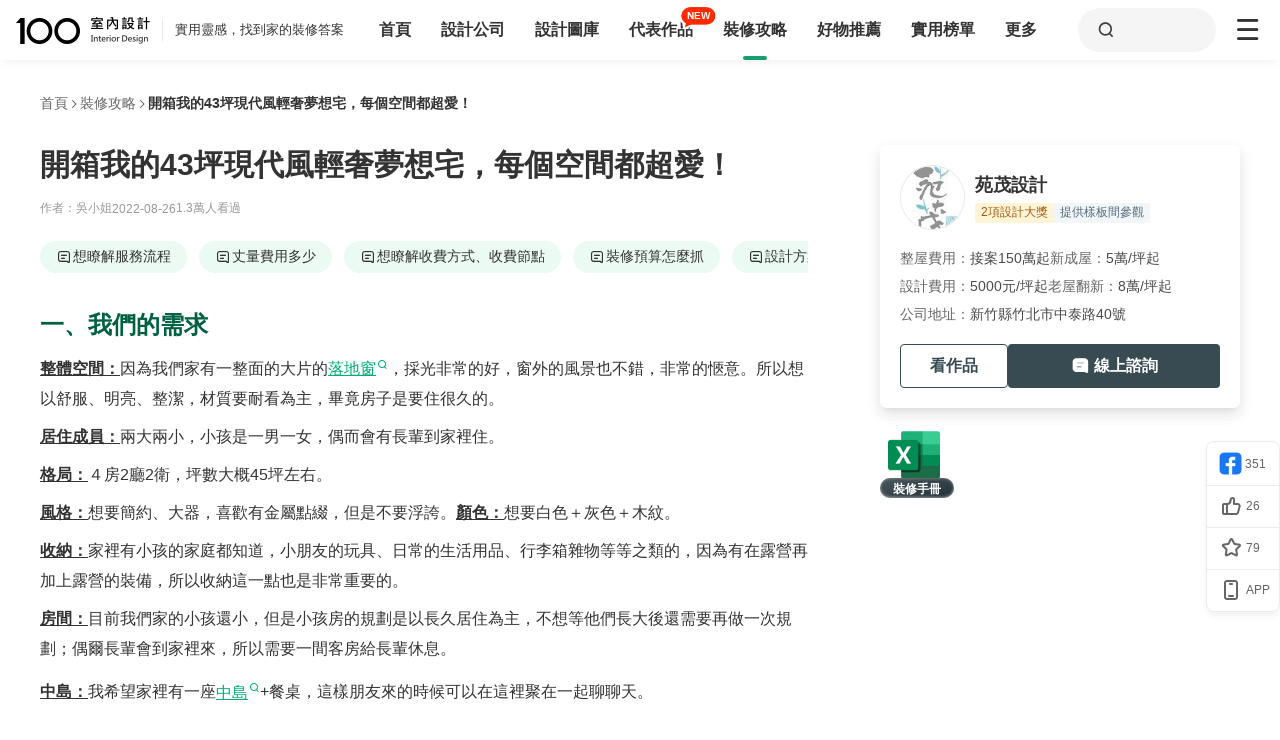

--- FILE ---
content_type: text/html;charset=utf-8
request_url: https://www.100.com.tw/article/4709
body_size: 43697
content:
<!DOCTYPE html><html  lang="zh-TW"><head><meta charset="utf-8"><meta name="viewport" content="width=device-width, initial-scale=1, minimum-scale=1.0,user-scalable=no, maximum-scale=1.0,viewport-fit=cover"><title>開箱我的43坪現代風輕奢夢想宅，每個空間都超愛！ - 100室內設計</title><link rel="stylesheet" href="https://s.100.com.tw/core/entry.CxJhEl54.css" crossorigin><link rel="stylesheet" href="https://s.100.com.tw/core/_id_.BMha960A.css" crossorigin><link rel="stylesheet" href="https://s.100.com.tw/core/drawer._wNJIAa3.css" crossorigin><link rel="stylesheet" href="https://s.100.com.tw/core/tooltip.CnDBlSER.css" crossorigin><link rel="stylesheet" href="https://s.100.com.tw/core/overlay.BCb8L5uL.css" crossorigin><link rel="stylesheet" href="https://s.100.com.tw/core/affix.C57KPsXk.css" crossorigin><link rel="stylesheet" href="https://s.100.com.tw/core/Mobile.vo-RvC5s.css" crossorigin><link rel="stylesheet" href="https://s.100.com.tw/core/useIm.DZL1XW9T.css" crossorigin><link rel="stylesheet" href="https://s.100.com.tw/core/swiper.BiEk7v8n.css" crossorigin><link rel="stylesheet" href="https://s.100.com.tw/core/useBusinessConsultModal.DmHrqRMC.css" crossorigin><link rel="stylesheet" href="https://s.100.com.tw/core/useRobot.Binky34K.css" crossorigin><link rel="stylesheet" href="https://s.100.com.tw/core/useShare.D3rIEnyF.css" crossorigin><link rel="stylesheet" href="https://s.100.com.tw/core/index.CCGwYav4.css" crossorigin><link rel="stylesheet" href="https://s.100.com.tw/core/index.wd3x8NlH.css" crossorigin><link rel="modulepreload" as="script" crossorigin href="https://s.100.com.tw/core/D8muqUBs.js"><link rel="modulepreload" as="script" crossorigin href="https://s.100.com.tw/core/D_jFqRjV.js"><link rel="modulepreload" as="script" crossorigin href="https://s.100.com.tw/core/CE4YyOPP.js"><link rel="modulepreload" as="script" crossorigin href="https://s.100.com.tw/core/ByRZ7TWY.js"><link rel="modulepreload" as="script" crossorigin href="https://s.100.com.tw/core/CSKhT6VB.js"><link rel="modulepreload" as="script" crossorigin href="https://s.100.com.tw/core/BppP65rb.js"><link rel="modulepreload" as="script" crossorigin href="https://s.100.com.tw/core/y0zAU0hK.js"><link rel="modulepreload" as="script" crossorigin href="https://s.100.com.tw/core/Bwf_BSUk.js"><link rel="modulepreload" as="script" crossorigin href="https://s.100.com.tw/core/DoWt58h8.js"><link rel="modulepreload" as="script" crossorigin href="https://s.100.com.tw/core/DCNrnClU.js"><link rel="modulepreload" as="script" crossorigin href="https://s.100.com.tw/core/xK69xne2.js"><link rel="modulepreload" as="script" crossorigin href="https://s.100.com.tw/core/DDNk39KQ.js"><link rel="modulepreload" as="script" crossorigin href="https://s.100.com.tw/core/C5vxr0rE.js"><link rel="modulepreload" as="script" crossorigin href="https://s.100.com.tw/core/cGYN0YS7.js"><link rel="modulepreload" as="script" crossorigin href="https://s.100.com.tw/core/DaI4wsez.js"><link rel="modulepreload" as="script" crossorigin href="https://s.100.com.tw/core/DqaAW2AO.js"><link rel="modulepreload" as="script" crossorigin href="https://s.100.com.tw/core/WXdZ0JVd.js"><link rel="modulepreload" as="script" crossorigin href="https://s.100.com.tw/core/Dw4MgYxq.js"><link rel="modulepreload" as="script" crossorigin href="https://s.100.com.tw/core/eZldFV2o.js"><link rel="modulepreload" as="script" crossorigin href="https://s.100.com.tw/core/Ch7kPkM9.js"><link rel="modulepreload" as="script" crossorigin href="https://s.100.com.tw/core/k1H0Q5QK.js"><link rel="modulepreload" as="script" crossorigin href="https://s.100.com.tw/core/K2BWhgP9.js"><link rel="modulepreload" as="script" crossorigin href="https://s.100.com.tw/core/CyC655hJ.js"><link rel="preload" as="fetch" fetchpriority="low" crossorigin="anonymous" href="https://s.100.com.tw/core/builds/meta/23476c9e-daa9-48ff-90b7-d0f9146ef736.json"><link rel="prefetch" as="image" type="image/png" href="https://s.100.com.tw/core/to-app-pop-bg.kV0eyNc1.png"><link rel="prefetch" as="image" type="image/png" href="https://s.100.com.tw/core/how-much-2025.IYxUfxp0.png"><link rel="prefetch" as="image" type="image/png" href="https://s.100.com.tw/core/how-much-2025-2x.J-i-uoRO.png"><link rel="prefetch" as="image" type="image/png" href="https://s.100.com.tw/core/avatar_1.41bRPtxj.png"><link rel="prefetch" as="image" type="image/png" href="https://s.100.com.tw/core/avatar_2.BJjXLfEm.png"><link rel="prefetch" as="image" type="image/png" href="https://s.100.com.tw/core/avatar_3.DiXSpMFr.png"><link rel="prefetch" as="image" type="image/png" href="https://s.100.com.tw/core/avatar_4.BeKa0N7h.png"><link rel="prefetch" as="image" type="image/png" href="https://s.100.com.tw/core/mobile_chart.CZwT1FTP.png"><link rel="prefetch" as="image" type="image/png" href="https://s.100.com.tw/core/price.5_BS5jKo.png"><link rel="prefetch" as="image" type="image/png" href="https://s.100.com.tw/core/details-2x.DU3hsN8k.png"><link rel="prefetch" as="image" type="image/png" href="https://s.100.com.tw/core/polka.DG6JK-2p.png"><link rel="prefetch" as="image" type="image/png" href="https://s.100.com.tw/core/how-much-mobile-2025.Chi8L6WF.png"><link rel="prefetch" as="image" type="image/png" href="https://s.100.com.tw/core/guide-click.GOHmfLQd.png"><link rel="prefetch" as="image" type="image/png" href="https://s.100.com.tw/core/clue-bg1.BdDncuOW.png"><link rel="prefetch" as="image" type="image/png" href="https://s.100.com.tw/core/clue-bg.B_eluyWI.png"><link rel="prefetch" as="image" type="image/png" href="https://s.100.com.tw/core/clue-bg-mobile-a.Czk2v95x.png"><link rel="prefetch" as="image" type="image/png" href="https://s.100.com.tw/core/clue-bg-mobile-b.DyEUSEc7.png"><link rel="prefetch" as="image" type="image/png" href="https://s.100.com.tw/core/clue-bg-pc-a.DVIWjIZF.png"><link rel="prefetch" as="image" type="image/png" href="https://s.100.com.tw/core/clue-bg-pc-b.Dc9FR-5R.png"><link rel="prefetch" as="image" type="image/png" href="https://s.100.com.tw/core/clue-icon-pc-a.DJgMdGtW.png"><link rel="prefetch" as="image" type="image/png" href="https://s.100.com.tw/core/clue-icon-pc-b.3C4UBDBV.png"><link rel="prefetch" as="image" type="image/png" href="https://s.100.com.tw/core/clue-right-pc-a.BZktwgEo.png"><link rel="prefetch" as="image" type="image/png" href="https://s.100.com.tw/core/clue-right-pc-b.DnWizT5O.png"><link rel="prefetch" as="image" type="image/png" href="https://s.100.com.tw/core/clue-title-pc-a.CqNBcGjI.png"><link rel="prefetch" as="image" type="image/png" href="https://s.100.com.tw/core/clue-title-pc-b.CJBwRIBn.png"><link rel="prefetch" as="image" type="image/png" href="https://s.100.com.tw/core/folder.DtJ4dtrr.png"><link rel="prefetch" as="image" type="image/png" href="https://s.100.com.tw/core/calculate-pc.Dg2gIhJv.png"><link rel="prefetch" as="image" type="image/png" href="https://s.100.com.tw/core/calculate-mobile.Cgcezll7.png"><link rel="prefetch" as="image" type="image/png" href="https://s.100.com.tw/core/share.CK6zOVzW.png"><link rel="prefetch" as="image" type="image/png" href="https://s.100.com.tw/core/img.C4LFUMTr.png"><link rel="prefetch" as="image" type="image/png" href="https://s.100.com.tw/core/rank.D75B2Prg.png"><link rel="prefetch" as="image" type="image/png" href="https://s.100.com.tw/core/logo.DXUnZIGJ.png"><link rel="prefetch" as="image" type="image/png" href="https://s.100.com.tw/core/robot-bg.CFyuD6sp.png"><link rel="prefetch" as="image" type="image/png" href="https://s.100.com.tw/core/robot-hover.TutFd8T6.png"><link rel="prefetch" as="image" type="image/png" href="https://s.100.com.tw/core/line-original.DgxPM-iJ.png"><link rel="prefetch" as="image" type="image/png" href="https://s.100.com.tw/core/build.B7lIldwa.png"><link rel="prefetch" as="image" type="image/png" href="https://s.100.com.tw/core/furniture.BeC3ay9N.png"><link rel="prefetch" as="image" type="image/png" href="https://s.100.com.tw/core/inspiration.BBcnUZu8.png"><link rel="prefetch" as="image" type="image/png" href="https://s.100.com.tw/core/match-color.DyqV8YpF.png"><link rel="prefetch" as="image" type="image/png" href="https://s.100.com.tw/core/material.CXvBF73a.png"><link rel="prefetch" as="image" type="image/png" href="https://s.100.com.tw/core/newbie.CondytTA.png"><link rel="prefetch" as="image" type="image/png" href="https://s.100.com.tw/core/renovate.DRPUWGmS.png"><link rel="prefetch" as="image" type="image/png" href="https://s.100.com.tw/core/space.CS7Syb-b.png"><link rel="prefetch" as="image" type="image/png" href="https://s.100.com.tw/core/vastu.CeIxUvk2.png"><link rel="prefetch" as="image" type="image/svg+xml" href="https://s.100.com.tw/core/icon-518-hire.dIzYBm7C.svg"><link rel="prefetch" as="image" type="image/svg+xml" href="https://s.100.com.tw/core/icon-518-job.fObdyU9C.svg"><link rel="prefetch" as="image" type="image/png" href="https://s.100.com.tw/core/icon-591.9f9gPOKJ.png"><link rel="prefetch" as="image" type="image/png" href="https://s.100.com.tw/core/icon-8591.CMfpVKjR.png"><link rel="prefetch" as="image" type="image/svg+xml" href="https://s.100.com.tw/core/icon-8891-new-car.DXT7vucl.svg"><link rel="prefetch" as="image" type="image/png" href="https://s.100.com.tw/core/icon-8891.CPUNA9kN.png"><link rel="prefetch" as="image" type="image/svg+xml" href="https://s.100.com.tw/core/icon-addcn-job-02.CaIYDkyE.svg"><link rel="prefetch" as="image" type="image/png" href="https://s.100.com.tw/core/icon-chick.Czxl_JbV.png"><link rel="prefetch" as="image" type="image/png" href="https://s.100.com.tw/core/icon-tasker.CWtiTYuL.png"><link rel="prefetch" as="image" type="image/png" href="https://s.100.com.tw/core/qr-code-tw100.Cz5kjnsH.png"><link rel="prefetch" as="image" type="image/png" href="https://s.100.com.tw/core/er.DW8pVsMQ.png"><link rel="prefetch" as="image" type="image/png" href="https://s.100.com.tw/core/er-select.C4AJTZ2w.png"><meta http-equiv="Content-Type" content="text/html;"><meta name="copyright" content="100.com.tw"><meta name="keywords" content="100室內設計,裝修,裝潢,室內設計,居家生活"><meta name="description" content><link rel="icon" type="image/svg+xml" href="/favicon.svg"><link rel="icon" type="image/png" href="/favicon.png"><meta name="title" content="開箱我的43坪現代風輕奢夢想宅，每個空間都超愛！ - 100室內設計"><meta property="og:title" content="開箱我的43坪現代風輕奢夢想宅，每個空間都超愛！"><meta property="og:description" content><meta property="og:type" content="website"><meta property="og:url" content="https://www.100.com.tw/article/4709"><meta property="og:image" content="https://cp4.100.com.tw/images/articles/202207/27/admin_51_1658891599_lgiVyvHqnC.jpg!t1000.jpg"><meta property="og:site_name" content="100室內設計"><link rel="canonical" href="https://www.100.com.tw/article/4709"><script type="application/ld+json">{"@context":"https://schema.org","@type":"Article","headline":"開箱我的43坪現代風輕奢夢想宅，每個空間都超愛！","description":"","image":"https://cp4.100.com.tw/images/articles/202207/27/admin_51_1658891599_lgiVyvHqnC.jpg!t1000.jpg","datePublished":"2022-08-26T19:00:00+08:00","dateModified":"2022-08-26T19:00:00+08:00","author":{"@type":"Organization","name":"100室內設計","url":"https://www.100.com.tw"},"publisher":{"@type":"Organization","name":"100室內設計","logo":{"@type":"ImageObject","url":"https://cp4.100.com.tw/icons/logo_big.png"},"url":"https://www.100.com.tw"}}</script><script type="module" src="https://s.100.com.tw/core/D8muqUBs.js" crossorigin></script></head><body><!--teleport start anchor--><!----><!--teleport anchor--><!--teleport start anchor--><!--[--><!----><!----><!--]--><!--teleport anchor--><!--teleport start anchor--><!--[--><!----><!----><!--]--><!--teleport anchor--><div id="__nuxt"><!--[--><section class="addcn-100-core"><div class="nuxt-loading-indicator" style="position:fixed;top:0;right:0;left:0;pointer-events:none;width:auto;height:3px;opacity:0;background:repeating-linear-gradient(to right,#00dc82 0%,#34cdfe 50%,#0047e1 100%);background-size:0% auto;transform:scaleX(0%);transform-origin:left;transition:transform 0.1s, height 0.4s, opacity 0.4s;z-index:999999;"></div><section><!--[--><div class="t5-affix" style="height:;width:100%;" data-v-0f13c57b data-v-e2eda0f4><div class="" style=""><!--[--><section class="header-nav-wrapper" data-v-e2eda0f4><nav class="nav" data-v-e2eda0f4><a href="https://www.100.com.tw" class="nav-logo" title="實用靈感，找到家的裝修答案" data-v-e2eda0f4><img src="[data-uri]" alt="100室內設計logo" data-v-e2eda0f4></a><div class="slogan" data-v-e2eda0f4>實用靈感，找到家的裝修答案</div><div class="nav-list-wrapper" data-v-e2eda0f4><ul class="nav-list" data-v-e2eda0f4><!--[--><li class="index" data-v-e2eda0f4><!----><a href="/" data-v-e2eda0f4>首頁</a></li><li class="company" data-v-e2eda0f4><!----><a href="/company" data-v-e2eda0f4>設計公司</a></li><li class="works" data-v-e2eda0f4><!----><a href="/works" data-v-e2eda0f4>設計圖庫</a></li><li class="worksRepresent" data-v-e2eda0f4><div class="new-tag" data-v-e2eda0f4>NEW</div><a href="/works/good?itm_source=main&amp;itm_medium=home&amp;itm_campaign=nav_bar&amp;itm_content=represent_work" data-v-e2eda0f4>代表作品</a></li><li class="active article" data-v-e2eda0f4><!----><a href="/article?itm_source=main&amp;itm_medium=home&amp;itm_campaign=nav_bar&amp;itm_content=guide" data-v-e2eda0f4>裝修攻略</a></li><li class="recommendation" data-v-e2eda0f4><!----><a href="/recommendation" data-v-e2eda0f4>好物推薦</a></li><li class="ranking" data-v-e2eda0f4><!----><a href="/ranking/list" data-v-e2eda0f4>實用榜單</a></li><li class="more" data-v-e2eda0f4><!----><span data-v-e2eda0f4>更多</span></li><!--]--></ul></div><div class="search" data-v-e2eda0f4 style="--eac5ee04:44px;" data-v-b01ca4d3><i class="ic-t1 t1-search-line" data-v-b01ca4d3></i><swiper-container init="false" direction="vertical" slides-per-view="1" autoplay-delay="3000" autoplay-disable-on-interaction="false" loop height="44" data-v-b01ca4d3><!--[--><!--]--></swiper-container></div><section class="menu" data-v-e2eda0f4 data-v-ec132603><i class="ic-t1 t1-more-line" data-v-ec132603></i><div class="aside-drawer" data-v-ec132603 data-v-620f30aa><!--v-if--></div></section></nav><!----><!----></section><!--]--></div></div><div class="main pc-crumbs" data-v-0f13c57b><div class="crumbs" data-v-0f13c57b data-v-9e0537f3><div class="crumbs-item" data-v-9e0537f3><a href="https://www.100.com.tw" data-v-9e0537f3>首頁</a> <i class="ic-t1 t1-arrow-right" data-v-9e0537f3></i></div><div class="crumbs-item" data-v-9e0537f3><a href="https://www.100.com.tw/article" data-v-9e0537f3>裝修攻略</a> <i class="ic-t1 t1-arrow-right" data-v-9e0537f3></i></div><div class="crumbs-item" data-v-9e0537f3>開箱我的43坪現代風輕奢夢想宅，每個空間都超愛！</div></div></div><div class="content-wrapper" data-v-0f13c57b data-v-d707e96c><div class="content-left" data-v-d707e96c><!--[--><!----><div class="title" data-v-0f13c57b data-v-de0e1fbf><h1 data-v-de0e1fbf>開箱我的43坪現代風輕奢夢想宅，每個空間都超愛！</h1><div class="author" data-v-de0e1fbf><span data-v-de0e1fbf>作者：吳小姐</span><span data-v-de0e1fbf>2022-08-26</span><span data-v-de0e1fbf>1.3萬人看過</span></div></div><!----><!----><!----><section class="content" data-v-0f13c57b data-v-cbce2e83><div class="quick-question-swipe" data-v-cbce2e83 data-v-fee28036><div class="marquee-container" data-v-fee28036><div class="marquee-content" style="transform:translateX(0px);" data-v-fee28036><!--[--><div class="question-item" data-gtm-behavior="im" data-custom-params="{&quot;im_entry_name&quot;:&quot;文章快問入口&quot;,&quot;im_question&quot;:&quot;想瞭解服務流程&quot;}" data-v-fee28036><i class="ic-t1 t1-message-line" data-v-fee28036></i><span class="question-text" data-v-fee28036>想瞭解服務流程</span></div><div class="question-item" data-gtm-behavior="im" data-custom-params="{&quot;im_entry_name&quot;:&quot;文章快問入口&quot;,&quot;im_question&quot;:&quot;丈量費用多少&quot;}" data-v-fee28036><i class="ic-t1 t1-message-line" data-v-fee28036></i><span class="question-text" data-v-fee28036>丈量費用多少</span></div><div class="question-item" data-gtm-behavior="im" data-custom-params="{&quot;im_entry_name&quot;:&quot;文章快問入口&quot;,&quot;im_question&quot;:&quot;想瞭解收費方式、收費節點&quot;}" data-v-fee28036><i class="ic-t1 t1-message-line" data-v-fee28036></i><span class="question-text" data-v-fee28036>想瞭解收費方式、收費節點</span></div><div class="question-item" data-gtm-behavior="im" data-custom-params="{&quot;im_entry_name&quot;:&quot;文章快問入口&quot;,&quot;im_question&quot;:&quot;裝修預算怎麼抓&quot;}" data-v-fee28036><i class="ic-t1 t1-message-line" data-v-fee28036></i><span class="question-text" data-v-fee28036>裝修預算怎麼抓</span></div><div class="question-item" data-gtm-behavior="im" data-custom-params="{&quot;im_entry_name&quot;:&quot;文章快問入口&quot;,&quot;im_question&quot;:&quot;設計方案包含家具規劃嗎&quot;}" data-v-fee28036><i class="ic-t1 t1-message-line" data-v-fee28036></i><span class="question-text" data-v-fee28036>設計方案包含家具規劃嗎</span></div><div class="question-item" data-gtm-behavior="im" data-custom-params="{&quot;im_entry_name&quot;:&quot;文章快問入口&quot;,&quot;im_question&quot;:&quot;該在什麼時候找設計師&quot;}" data-v-fee28036><i class="ic-t1 t1-message-line" data-v-fee28036></i><span class="question-text" data-v-fee28036>該在什麼時候找設計師</span></div><div class="question-item" data-gtm-behavior="im" data-custom-params="{&quot;im_entry_name&quot;:&quot;文章快問入口&quot;,&quot;im_question&quot;:&quot;設計師會合理控制預算嗎&quot;}" data-v-fee28036><i class="ic-t1 t1-message-line" data-v-fee28036></i><span class="question-text" data-v-fee28036>設計師會合理控制預算嗎</span></div><div class="question-item" data-gtm-behavior="im" data-custom-params="{&quot;im_entry_name&quot;:&quot;文章快問入口&quot;,&quot;im_question&quot;:&quot;找設計師前要做什麼準備&quot;}" data-v-fee28036><i class="ic-t1 t1-message-line" data-v-fee28036></i><span class="question-text" data-v-fee28036>找設計師前要做什麼準備</span></div><div class="question-item" data-gtm-behavior="im" data-custom-params="{&quot;im_entry_name&quot;:&quot;文章快問入口&quot;,&quot;im_question&quot;:&quot;有案例平面圖嗎&quot;}" data-v-fee28036><i class="ic-t1 t1-message-line" data-v-fee28036></i><span class="question-text" data-v-fee28036>有案例平面圖嗎</span></div><div class="question-item" data-gtm-behavior="im" data-custom-params="{&quot;im_entry_name&quot;:&quot;文章快問入口&quot;,&quot;im_question&quot;:&quot;設計費怎麼收&quot;}" data-v-fee28036><i class="ic-t1 t1-message-line" data-v-fee28036></i><span class="question-text" data-v-fee28036>設計費怎麼收</span></div><!--]--><!--[--><div class="question-item" data-v-fee28036><i class="ic-t1 t1-message-line" data-v-fee28036></i><span class="question-text" data-v-fee28036>想瞭解服務流程</span></div><div class="question-item" data-v-fee28036><i class="ic-t1 t1-message-line" data-v-fee28036></i><span class="question-text" data-v-fee28036>丈量費用多少</span></div><div class="question-item" data-v-fee28036><i class="ic-t1 t1-message-line" data-v-fee28036></i><span class="question-text" data-v-fee28036>想瞭解收費方式、收費節點</span></div><div class="question-item" data-v-fee28036><i class="ic-t1 t1-message-line" data-v-fee28036></i><span class="question-text" data-v-fee28036>裝修預算怎麼抓</span></div><div class="question-item" data-v-fee28036><i class="ic-t1 t1-message-line" data-v-fee28036></i><span class="question-text" data-v-fee28036>設計方案包含家具規劃嗎</span></div><div class="question-item" data-v-fee28036><i class="ic-t1 t1-message-line" data-v-fee28036></i><span class="question-text" data-v-fee28036>該在什麼時候找設計師</span></div><div class="question-item" data-v-fee28036><i class="ic-t1 t1-message-line" data-v-fee28036></i><span class="question-text" data-v-fee28036>設計師會合理控制預算嗎</span></div><div class="question-item" data-v-fee28036><i class="ic-t1 t1-message-line" data-v-fee28036></i><span class="question-text" data-v-fee28036>找設計師前要做什麼準備</span></div><div class="question-item" data-v-fee28036><i class="ic-t1 t1-message-line" data-v-fee28036></i><span class="question-text" data-v-fee28036>有案例平面圖嗎</span></div><div class="question-item" data-v-fee28036><i class="ic-t1 t1-message-line" data-v-fee28036></i><span class="question-text" data-v-fee28036>設計費怎麼收</span></div><!--]--></div></div><!--teleport start--><!--teleport end--></div><!--[--><!--[--><div data-hook-name="quick-question"><!--[--><!--]--></div><!--[--><!----><!----><!----><!----><!----><!--]--><!----><!--]--><!--[--><h2 data-h2-id="1" data-hook-name="h2"><!--[--><span><!--[--><!--[--><!--[-->一、我們的需求<!--]--><!--[--><!----><!----><!----><!----><!----><!--]--><!----><!--]--><!--]--></span><!----><div type="article_title" data-custom-params="{&quot;collect_entry_name&quot;:&quot;段落標題&quot;}" title="一、我們的需求" source-id="4709" company-id="9272"></div><!----><!----><!----><!----><!----><!----><!----><!--]--></h2><!--[--><!----><!----><!----><!----><!----><!--]--><!----><!--]--><!--[--><div class="article-detail-p"><!--[--><!--[--><span style="text-decoration: underline;"><!--[--><!--[--><strong><!--[--><!--[--><!--[-->整體空間：<!--]--><!--[--><!----><!----><!----><!----><!----><!--]--><!----><!--]--><!--]--></strong><!--[--><!----><!----><!----><!----><!----><!--]--><!----><!--]--><!--]--></span><!--[--><!----><!----><!----><!----><!----><!--]--><!----><!--]--><!--[--><!--[-->因為我們家有一整面的大片的<!--]--><!--[--><!----><!----><!----><!----><!----><!--]--><!----><!--]--><!--[--><span class="keyword-item" data-v-12cca41d><a href="https://www.100.com.tw/search?keyword=%E8%90%BD%E5%9C%B0%E7%AA%97&amp;immediate=1" class="keyword" target="_blank" data-v-12cca41d>落地窗</a><sup class="ic-t1 t1-search-line" data-v-12cca41d></sup></span><!--[--><!----><!----><!----><!----><!----><!--]--><!----><!--]--><!--[--><!--[-->，採光非常的好，窗外的風景也不錯，非常的愜意。所以想以舒服、明亮、整潔，材質要耐看為主，畢竟房子是要住很久的。<!--]--><!--[--><!----><!----><!----><!----><!----><!--]--><!----><!--]--><!--]--></div><!--[--><!----><!----><!----><!----><!----><!--]--><!----><!--]--><!--[--><div class="article-detail-p"><!--[--><!--[--><strong><!--[--><!--[--><span style="text-decoration: underline;"><!--[--><!--[--><!--[-->居住成員：<!--]--><!--[--><!----><!----><!----><!----><!----><!--]--><!----><!--]--><!--]--></span><!--[--><!----><!----><!----><!----><!----><!--]--><!----><!--]--><!--]--></strong><!--[--><!----><!----><!----><!----><!----><!--]--><!----><!--]--><!--[--><!--[-->兩大兩小，小孩是一男一女，偶而會有長輩到家裡住。<!--]--><!--[--><!----><!----><!----><!----><!----><!--]--><!----><!--]--><!--]--></div><!--[--><!----><!----><!----><!----><!----><!--]--><!----><!--]--><!--[--><div class="article-detail-p"><!--[--><!--[--><strong><!--[--><!--[--><span style="text-decoration: underline;"><!--[--><!--[--><!--[-->格局：<!--]--><!--[--><!----><!----><!----><!----><!----><!--]--><!----><!--]--><!--]--></span><!--[--><!----><!----><!----><!----><!----><!--]--><!----><!--]--><!--]--></strong><!--[--><!----><!----><!----><!----><!----><!--]--><!----><!--]--><!--[--><!--[-->４房2廳2衛，坪數大概45坪左右。<!--]--><!--[--><!----><!----><!----><!----><!----><!--]--><!----><!--]--><!--]--></div><!--[--><!----><!----><!----><!----><!----><!--]--><!----><!--]--><!--[--><div class="article-detail-p"><!--[--><!--[--><span style="text-decoration: underline;"><!--[--><!--[--><strong><!--[--><!--[--><!--[-->風格：<!--]--><!--[--><!----><!----><!----><!----><!----><!--]--><!----><!--]--><!--]--></strong><!--[--><!----><!----><!----><!----><!----><!--]--><!----><!--]--><!--]--></span><!--[--><!----><!----><!----><!----><!----><!--]--><!----><!--]--><!--[--><!--[-->想要簡約、大器，喜歡有金屬點綴，但是不要浮誇。<!--]--><!--[--><!----><!----><!----><!----><!----><!--]--><!----><!--]--><!--[--><span style="text-decoration: underline;"><!--[--><!--[--><strong><!--[--><!--[--><!--[-->顏色：<!--]--><!--[--><!----><!----><!----><!----><!----><!--]--><!----><!--]--><!--]--></strong><!--[--><!----><!----><!----><!----><!----><!--]--><!----><!--]--><!--]--></span><!--[--><!----><!----><!----><!----><!----><!--]--><!----><!--]--><!--[--><!--[-->想要白色＋灰色＋木紋。<!--]--><!--[--><!----><!----><!----><!----><!----><!--]--><!----><!--]--><!--]--></div><!--[--><!----><!----><!----><!----><!----><!--]--><!----><!--]--><!--[--><div class="article-detail-p"><!--[--><!--[--><span style="text-decoration: underline;"><!--[--><!--[--><strong><!--[--><!--[--><!--[-->收納：<!--]--><!--[--><!----><!----><!----><!----><!----><!--]--><!----><!--]--><!--]--></strong><!--[--><!----><!----><!----><!----><!----><!--]--><!----><!--]--><!--]--></span><!--[--><!----><!----><!----><!----><!----><!--]--><!----><!--]--><!--[--><!--[-->家裡有小孩的家庭都知道，小朋友的玩具、日常的生活用品、行李箱雜物等等之類的，因為有在露營再加上露營的裝備，所以收納這一點也是非常重要的。<!--]--><!--[--><!----><!----><!----><!----><!----><!--]--><!----><!--]--><!--]--></div><!--[--><!----><!----><!----><!----><!----><!--]--><!----><!--]--><!--[--><div class="article-detail-p"><!--[--><!--[--><span style="text-decoration: underline;"><!--[--><!--[--><strong><!--[--><!--[--><!--[-->房間：<!--]--><!--[--><!----><!----><!----><!----><!----><!--]--><!----><!--]--><!--]--></strong><!--[--><!----><!----><!----><!----><!----><!--]--><!----><!--]--><!--]--></span><!--[--><!----><!----><!----><!----><!----><!--]--><!----><!--]--><!--[--><!--[-->目前我們家的小孩還小，但是小孩房的規劃是以長久居住為主，不想等他們長大後還需要再做一次規劃；偶爾長輩會到家裡來，所以需要一間客房給長輩休息。<!--]--><!--[--><!----><!----><!----><!----><!----><!--]--><!----><!--]--><!--]--></div><!--[--><!----><!----><!----><!----><!----><!--]--><!----><!--]--><!--[--><div class="article-detail-p"><!--[--><!--[--><span style="text-decoration: underline;"><!--[--><!--[--><strong><!--[--><!--[--><!--[-->中島：<!--]--><!--[--><!----><!----><!----><!----><!----><!--]--><!----><!--]--><!--]--></strong><!--[--><!----><!----><!----><!----><!----><!--]--><!----><!--]--><!--]--></span><!--[--><!----><!----><!----><!----><!----><!--]--><!----><!--]--><!--[--><!--[-->我希望家裡有一座<!--]--><!--[--><!----><!----><!----><!----><!----><!--]--><!----><!--]--><!--[--><span class="keyword-item" data-v-12cca41d><a href="https://www.100.com.tw/search?keyword=%E4%B8%AD%E5%B3%B6&amp;immediate=1" class="keyword" target="_blank" data-v-12cca41d>中島</a><sup class="ic-t1 t1-search-line" data-v-12cca41d></sup></span><!--[--><!----><!----><!----><!----><!----><!--]--><!----><!--]--><!--[--><!--[-->+餐桌，這樣朋友來的時候可以在這裡聚在一起聊聊天。<!--]--><!--[--><!----><!----><!----><!----><!----><!--]--><!----><!--]--><!--]--></div><!--[--><!----><!----><!----><!----><!----><!--]--><!----><!--]--><!--[--><div data-hook-name="h2-end" data-h2-end-id="1" data-match-json="[]"><!--[--><!----><!----><!----><!----><!----><!----><!----><!----><!----><!----><!--]--></div><!--[--><!--[--><div class="clue-promotion promotion-style-c" style="background-color:#FFF9F3;" data-v-f83dd96f><div class="promotion-content" data-v-f83dd96f><div class="icon-section" data-v-f83dd96f><img src="[data-uri]" alt="裝修預算規劃與避坑清單" class="promotion-icon" data-v-f83dd96f></div><div class="text-section" data-v-f83dd96f><div class="title" data-v-f83dd96f>裝修預算規劃與避坑清單</div><div class="subtitle" data-v-f83dd96f>含Excel模板，<span style="color: #B85919; font-weight: 600;">限時0元領取 </span></div></div><div class="button-section" data-v-f83dd96f><button class="promotion-button" style="background-color:#613C30;" data-v-f83dd96f>限免快領</button></div></div></div><!--teleport start--><!--teleport end--><!--]--><!----><!----><!----><!----><!--]--><!----><!--]--><!--[--><h2 data-h2-id="2" data-hook-name="h2"><!--[--><span><!--[--><!--[--><!--[-->二、原始屋況<!--]--><!--[--><!----><!----><!----><!----><!----><!--]--><!----><!--]--><!--]--></span><!----><div type="article_title" data-custom-params="{&quot;collect_entry_name&quot;:&quot;段落標題&quot;}" title="二、原始屋況" source-id="4709" company-id="9272"></div><!----><!----><!----><!----><!----><!----><!----><!--]--></h2><!--[--><!----><!----><!----><!----><!----><!--]--><!----><!--]--><!--[--><div class="article-detail-p"><!--[--><!--[--><span data-image-id="1" data-hook-name="image"><!--[--><!----><!----><!----><!----><figure class="image max-w-full image-container" data-v-c55f8fd0><img loading="lazy" src="https://cp4.100.com.tw/images/articles/202208/23/admin_51_1661227094_d0fViul8DG.jpg!t1000.webp" data-index="0" alt="article image" data-v-c55f8fd0><!----></figure><!----><!----><!----><!----><!----><!--]--></span><!--[--><!----><!----><!----><!----><!----><!--]--><!----><!--]--><!--[--><span data-image-id="2" data-hook-name="image"><!--[--><!----><!----><!----><!----><figure class="image max-w-full image-container" data-v-c55f8fd0><img loading="lazy" src="https://cp4.100.com.tw/images/articles/202208/23/admin_51_1661227094_MfDnaXFGV0.jpg!t1000.webp" data-index="1" alt="article image" data-v-c55f8fd0><!----></figure><!----><!----><!----><!----><!----><!--]--></span><!--[--><!----><!----><!----><!----><!----><!--]--><!----><!--]--><!--]--></div><!--[--><!----><!----><!----><!----><!----><!--]--><!----><!--]--><!--[--><div class="article-detail-p"><!--[--><!--[--><!--[-->客餐廳<!--]--><!--[--><!----><!----><!----><!----><!----><!--]--><!----><!--]--><!--]--></div><!--[--><!----><!----><!----><!----><!----><!--]--><!----><!--]--><!--[--><div class="article-detail-p"><!--[--><!--[--><span data-image-id="3" data-hook-name="image"><!--[--><!----><!----><!----><!----><figure class="image max-w-full image-container" data-v-c55f8fd0><img loading="lazy" src="https://cp4.100.com.tw/images/articles/202208/23/admin_51_1661227094_QMq7F46sdP.jpg!t1000.webp" data-index="2" alt="article image" data-v-c55f8fd0><!----></figure><!----><!----><!----><!----><!----><!--]--></span><!--[--><!----><!----><!----><!----><!----><!--]--><!----><!--]--><!--[--><span data-image-id="4" data-hook-name="image"><!--[--><!----><!----><!----><!----><figure class="image max-w-full image-container" data-v-c55f8fd0><img loading="lazy" src="https://cp4.100.com.tw/images/articles/202208/23/admin_51_1661227094_qaJMqaGWEU.jpg!t1000.webp" data-index="3" alt="article image" data-v-c55f8fd0><!----></figure><!----><!----><!----><!----><!----><!--]--></span><!--[--><!----><!----><!----><!----><!----><!--]--><!----><!--]--><!--]--></div><!--[--><!----><!----><!----><!----><!----><!--]--><!----><!--]--><!--[--><div class="article-detail-p"><!--[--><!--[--><!--[-->和室<!--]--><!--[--><!----><!----><!----><!----><!----><!--]--><!----><!--]--><!--]--></div><!--[--><!----><!----><!----><!----><!----><!--]--><!----><!--]--><!--[--><div class="article-detail-p"><!--[--><!--[--><span data-image-id="5" data-hook-name="image"><!--[--><!----><!----><!----><!----><figure class="image max-w-full image-container" data-v-c55f8fd0><img loading="lazy" src="https://cp4.100.com.tw/images/articles/202208/23/admin_51_1661227094_zmB4RwIYp4.jpg!t1000.webp" data-index="4" alt="article image" data-v-c55f8fd0><!----></figure><!----><!----><!----><!----><!----><!--]--></span><!--[--><!----><!----><!----><!----><!----><!--]--><!----><!--]--><!--[--><span data-image-id="6" data-hook-name="image"><!--[--><!----><!----><!----><!----><figure class="image max-w-full image-container" data-v-c55f8fd0><img loading="lazy" src="https://cp4.100.com.tw/images/articles/202208/23/admin_51_1661227094_GflsK87jN5.jpg!t1000.webp" data-index="5" alt="article image" data-v-c55f8fd0><!----></figure><!----><!----><!----><!----><!----><!--]--></span><!--[--><!----><!----><!----><!----><!----><!--]--><!----><!--]--><!--]--></div><!--[--><!----><!----><!----><!----><!----><!--]--><!----><!--]--><!--[--><div class="article-detail-p"><!--[--><!--[--><!--[-->主臥室<!--]--><!--[--><!----><!----><!----><!----><!----><!--]--><!----><!--]--><!--[--><span data-image-id="7" data-hook-name="image"><!--[--><!----><!----><!----><!----><figure class="image max-w-full image-container" data-v-c55f8fd0><img loading="lazy" src="https://cp4.100.com.tw/images/articles/202208/23/admin_51_1661227095_9D1OGuqlLU.jpg!t1000.webp" data-index="6" alt="article image" data-v-c55f8fd0><!----></figure><!----><!----><!----><!----><!----><!--]--></span><!--[--><!----><!----><!----><!----><!----><!--]--><!----><!--]--><!--]--></div><!--[--><!----><!----><!----><!----><!----><!--]--><!----><!--]--><!--[--><div class="article-detail-p"><!--[--><!--[--><!--[-->男孩房<!--]--><!--[--><!----><!----><!----><!----><!----><!--]--><!----><!--]--><!--]--></div><!--[--><!----><!----><!----><!----><!----><!--]--><!----><!--]--><!--[--><div class="article-detail-p"><!--[--><!--[--><span data-image-id="8" data-hook-name="image"><!--[--><!----><!----><!----><!----><figure class="image max-w-full image-container" data-v-c55f8fd0><img loading="lazy" src="https://cp4.100.com.tw/images/articles/202208/23/admin_51_1661227094_wS2gHE8BaY.jpg!t1000.webp" data-index="7" alt="article image" data-v-c55f8fd0><!----></figure><!----><!----><!----><!----><!----><!--]--></span><!--[--><!----><!----><!----><!----><!----><!--]--><!----><!--]--><!--]--></div><!--[--><!----><!----><!----><!----><!----><!--]--><!----><!--]--><!--[--><div class="article-detail-p"><!--[--><!--[--><!--[-->女孩房<!--]--><!--[--><!----><!----><!----><!----><!----><!--]--><!----><!--]--><!--]--></div><!--[--><!----><!----><!----><!----><!----><!--]--><!----><!--]--><!--[--><div data-hook-name="h2-end" data-h2-end-id="2" data-match-json="[[&quot;represent&quot;,1]]"><!--[--><!----><!----><!----><!----><!----><!----><!----><!----><!----><!----><!--]--></div><!--[--><!----><!----><!----><!----><div space="6" title="看同區作品，領裝修預算明細表"></div><!--]--><!----><!--]--><!--[--><h2 data-h2-id="3" data-hook-name="h2"><!--[--><span><!--[--><!--[--><!--[-->三、設計團隊&amp;設計規劃<!--]--><!--[--><!----><!----><!----><!----><!----><!--]--><!----><!--]--><!--]--></span><!----><div type="article_title" data-custom-params="{&quot;collect_entry_name&quot;:&quot;段落標題&quot;}" title="三、設計團隊&amp;設計規劃" source-id="4709" company-id="9272"></div><!----><!----><!----><!----><!----><!----><!----><!--]--></h2><!--[--><!----><!----><!----><!----><!----><!--]--><!----><!--]--><!--[--><div class="article-detail-p"><!--[--><!--[--><span style="text-decoration: underline;"><!--[--><!--[--><strong><!--[--><!--[--><!--[-->預算：<!--]--><!--[--><!----><!----><!----><!----><!----><!--]--><!----><!--]--><!--]--></strong><!--[--><!----><!----><!----><!----><!----><!--]--><!----><!--]--><!--]--></span><!--[--><!----><!----><!----><!----><!----><!--]--><!----><!--]--><!--[--><!--[-->主要還是看自己本身的預算去做設計規劃，這方面可以先跟設計師諮詢討論。<!--]--><!--[--><!----><!----><!----><!----><!----><!--]--><!----><!--]--><!--[--><span style="text-decoration: underline;"><!--[--><!--[--><strong><!--[--><!--[--><!--[-->契機：<!--]--><!--[--><!----><!----><!----><!----><!----><!--]--><!----><!--]--><!--]--></strong><!--[--><!----><!----><!----><!----><!----><!--]--><!----><!--]--><!--]--></span><!--[--><!----><!----><!----><!----><!----><!--]--><!----><!--]--><!--[--><!--[-->在我們決定要裝潢房子之前，參觀了朋友裝潢完的新房，看完他們家的設計和空間規劃後老實說這位設計師就已經有95%是我們的口袋名單了。<!--]--><!--[--><!----><!----><!----><!----><!----><!--]--><!----><!--]--><!--]--></div><!--[--><!----><!----><!----><!----><!----><!--]--><!----><!--]--><!--[--><div class="article-detail-p"><!--[--><!--[--><span style="text-decoration: underline;"><!--[--><!--[--><strong><!--[--><!--[--><!--[-->安心：<!--]--><!--[--><!----><!----><!----><!----><!----><!--]--><!----><!--]--><!--]--></strong><!--[--><!----><!----><!----><!----><!----><!--]--><!----><!--]--><!--]--></span><!--[--><!----><!----><!----><!----><!----><!--]--><!----><!--]--><!--[--><!--[-->從施工開始到交屋這段時間，合作的過程是愉快的。只能說可以找到信任的設計團隊，就像吃了定心丸一樣，可以放心的交給他們。<!--]--><!--[--><!----><!----><!----><!----><!----><!--]--><!----><!--]--><!--]--></div><!--[--><!----><!----><!----><!----><!----><!--]--><!----><!--]--><!--[--><div class="article-detail-p"><!--[--><!--[--><span style="text-decoration: underline;"><!--[--><!--[--><strong><!--[--><!--[--><!--[-->專業度：<!--]--><!--[--><!----><!----><!----><!----><!----><!--]--><!----><!--]--><!--]--></strong><!--[--><!----><!----><!----><!----><!----><!--]--><!----><!--]--><!--]--></span><!--[--><!----><!----><!----><!----><!----><!--]--><!----><!--]--><!--[--><!--[-->設計師的團隊專業度是無庸置疑的，大家可以上官網或FB看看。在施工期間設計師會跟我們說施工到哪個階段了；有問題詢問也都會回覆我們，不只設計裝潢問題可以問，像是挑選傢俱、家飾品、窗簾等等的問題都會給我們建議。<!--]--><!--[--><!----><!----><!----><!----><!----><!--]--><!----><!--]--><!--]--></div><!--[--><!----><!----><!----><!----><!----><!--]--><!----><!--]--><!--[--><div class="article-detail-p"><!--[--><!--[--><strong><!--[--><!--[--><!--[-->關於一開始提到的幾點需求，設計師都幫我們做到了!! 設計師幫我們調整了原本的和室，全部的天花板，主臥房門的位置跟房間的顏色，其他則維持原樣以不動到結構體為主。再收納方面，設計師也是滿足了我們的需求，而且櫃子也藏得剛剛好！<!--]--><!--[--><!----><!----><!----><!----><!----><!--]--><!----><!--]--><!--]--></strong><!--[--><!----><!----><!----><!----><!----><!--]--><!----><!--]--><!--]--></div><!--[--><!----><!----><!----><!----><!----><!--]--><!----><!--]--><!--[--><h3 data-h3-id="1" data-hook-name="h3"><!--[--><!----><!--[--><!--[--><!--[-->1. 平面圖<!--]--><!--[--><!----><!----><!----><!----><!----><!--]--><!----><!--]--><!--]--><!----><!----><!----><!----><!----><!----><!----><!----><!--]--></h3><!--[--><!----><!----><!----><!----><!----><!--]--><!----><!--]--><!--[--><div class="article-detail-p"><!--[--><!--[--><span data-image-id="9" data-hook-name="image"><!--[--><!----><!----><!----><!----><figure class="image max-w-full image-container" data-v-c55f8fd0><img loading="lazy" src="https://cp4.100.com.tw/images/articles/202208/23/admin_51_1661226876_MlJZV8DEuo.jpg!t1000.webp" data-index="8" alt="article image" data-v-c55f8fd0><!----></figure><!----><!----><!----><!----><!----><!--]--></span><!--[--><!----><!----><!----><!----><!----><!--]--><!----><!--]--><!--]--></div><!--[--><!----><!----><!----><!----><!----><!--]--><!----><!--]--><!--[--><div class="article-detail-p"><!--[--><!--[--><!--[-->原來的格局跟拆光前原本的樣子<!--]--><!--[--><!----><!----><!----><!----><!----><!--]--><!----><!--]--><!--]--></div><!--[--><!----><!----><!----><!----><!----><!--]--><!----><!--]--><!--[--><div class="article-detail-p"><!--[--><!--[--><span data-image-id="10" data-hook-name="image"><!--[--><!----><!----><!----><!----><figure class="image max-w-full image-container" data-v-c55f8fd0><img loading="lazy" src="https://cp4.100.com.tw/images/articles/202208/23/admin_51_1661226881_CMrVcCNFTh.jpg!t1000.webp" data-index="9" alt="article image" data-v-c55f8fd0><!----></figure><!----><!----><!----><!----><!----><!--]--></span><!--[--><!----><!----><!----><!----><!----><!--]--><!----><!--]--><!--]--></div><!--[--><!----><!----><!----><!----><!----><!--]--><!----><!--]--><!--[--><div class="article-detail-p"><!--[--><!--[--><!--[-->重新規劃過後的新格局<!--]--><!--[--><!----><!----><!----><!----><!----><!--]--><!----><!--]--><!--]--></div><!--[--><!----><!----><!----><!----><!----><!--]--><!----><!--]--><!--[--><div data-hook-name="h3-end" data-h3-end-id="1" data-match-json="[]"><!--[--><!----><!----><!----><!----><!----><!----><!----><!----><!----><!----><!--]--></div><!--[--><!----><!----><!----><!----><!----><!--]--><!----><!--]--><!--[--><h3 data-h3-id="2" data-hook-name="h3"><!--[--><!----><!--[--><!--[--><!--[-->2. 3D圖<!--]--><!--[--><!----><!----><!----><!----><!----><!--]--><!----><!--]--><!--]--><!----><!----><!----><!----><!----><!----><!----><!----><!--]--></h3><!--[--><!----><!----><!----><!----><!----><!--]--><!----><!--]--><!--[--><div class="article-detail-p"><!--[--><!--[--><!--[-->我們設計師畫的3D圖真的跟別的設計公司很不一樣，不是很多版友看到的3D圖都是偏向照片那種。<!--]--><!--[--><!----><!----><!----><!----><!----><!--]--><!----><!--]--><!--]--></div><!--[--><!----><!----><!----><!----><!----><!--]--><!----><!--]--><!--[--><div class="article-detail-p"><!--[--><!--[--><span data-image-id="11" data-hook-name="image"><!--[--><!----><!----><!----><!----><figure class="image max-w-full image-container" data-v-c55f8fd0><img loading="lazy" src="https://cp4.100.com.tw/images/articles/202208/23/admin_51_1661226969_TTXwcTPIBx.jpg!t1000.webp" data-index="10" alt="article image" data-v-c55f8fd0><!----></figure><!----><!----><!----><!----><!----><!--]--></span><!--[--><!----><!----><!----><!----><!----><!--]--><!----><!--]--><!--[--><span data-image-id="12" data-hook-name="image"><!--[--><!----><!----><!----><!----><figure class="image max-w-full image-container" data-v-c55f8fd0><img loading="lazy" src="https://cp4.100.com.tw/images/articles/202208/23/admin_51_1661226969_wRmw0bEYG1.jpg!t1000.webp" data-index="11" alt="article image" data-v-c55f8fd0><!----></figure><!----><!----><!----><!----><!----><!--]--></span><!--[--><!----><!----><!----><!----><!----><!--]--><!----><!--]--><!--[--><!--[-->客餐廳＋玄關<!--]--><!--[--><!----><!----><!----><!----><!----><!--]--><!----><!--]--><!--]--></div><!--[--><!----><!----><!----><!----><!----><!--]--><!----><!--]--><!--[--><div class="article-detail-p"><!--[--><!--[--><span data-image-id="13" data-hook-name="image"><!--[--><!----><!----><!----><!----><figure class="image max-w-full image-container" data-v-c55f8fd0><img loading="lazy" src="https://cp4.100.com.tw/images/articles/202208/23/admin_51_1661227022_cYfwHb0n2k.jpg!t1000.webp" data-index="12" alt="article image" data-v-c55f8fd0><!----></figure><!----><!----><!----><!----><!----><!--]--></span><!--[--><!----><!----><!----><!----><!----><!--]--><!----><!--]--><!--]--></div><!--[--><!----><!----><!----><!----><!----><!--]--><!----><!--]--><!--[--><div class="article-detail-p"><!--[--><!--[--><!--[-->餐廳＋中島<!--]--><!--[--><!----><!----><!----><!----><!----><!--]--><!----><!--]--><!--]--></div><!--[--><!----><!----><!----><!----><!----><!--]--><!----><!--]--><!--[--><div class="article-detail-p"><!--[--><!--[--><span data-image-id="14" data-hook-name="image"><!--[--><!----><!----><!----><!----><figure class="image max-w-full image-container" data-v-c55f8fd0><img loading="lazy" src="https://cp4.100.com.tw/images/articles/202208/23/admin_51_1661227022_FZ9KkGUOWX.jpg!t1000.webp" data-index="13" alt="article image" data-v-c55f8fd0><!----></figure><!----><!----><!----><!----><!----><!--]--></span><!--[--><!----><!----><!----><!----><!----><!--]--><!----><!--]--><!--]--></div><!--[--><!----><!----><!----><!----><!----><!--]--><!----><!--]--><!--[--><div class="article-detail-p"><!--[--><!--[--><!--[-->餐廳後面的多功能房<!--]--><!--[--><!----><!----><!----><!----><!----><!--]--><!----><!--]--><!--]--></div><!--[--><!----><!----><!----><!----><!----><!--]--><!----><!--]--><!--[--><div class="article-detail-p"><!--[--><!--[--><span data-image-id="15" data-hook-name="image"><!--[--><!----><!----><!----><!----><figure class="image max-w-full image-container" data-v-c55f8fd0><img loading="lazy" src="https://cp4.100.com.tw/images/articles/202208/23/admin_51_1661227022_3pWWSni34h.jpg!t1000.webp" data-index="14" alt="article image" data-v-c55f8fd0><!----></figure><!----><!----><!----><!----><!----><!--]--></span><!--[--><!----><!----><!----><!----><!----><!--]--><!----><!--]--><!--]--></div><!--[--><!----><!----><!----><!----><!----><!--]--><!----><!--]--><!--[--><div class="article-detail-p"><!--[--><!--[--><!--[-->多功能房<!--]--><!--[--><!----><!----><!----><!----><!----><!--]--><!----><!--]--><!--]--></div><!--[--><!----><!----><!----><!----><!----><!--]--><!----><!--]--><!--[--><div class="article-detail-p"><!--[--><!--[--><span data-image-id="16" data-hook-name="image"><!--[--><!----><!----><!----><!----><figure class="image max-w-full image-container" data-v-c55f8fd0><img loading="lazy" src="https://cp4.100.com.tw/images/articles/202208/23/admin_51_1661227022_5GcStiVqD2.jpg!t1000.webp" data-index="15" alt="article image" data-v-c55f8fd0><!----></figure><!----><!----><!----><!----><!----><!--]--></span><!--[--><!----><!----><!----><!----><!----><!--]--><!----><!--]--><!--]--></div><!--[--><!----><!----><!----><!----><!----><!--]--><!----><!--]--><!--[--><div class="article-detail-p"><!--[--><!--[--><span data-image-id="17" data-hook-name="image"><!--[--><!----><!----><!----><!----><figure class="image max-w-full image-container" data-v-c55f8fd0><img loading="lazy" src="https://cp4.100.com.tw/images/articles/202208/23/admin_51_1661227022_cQmL7oJpTj.jpg!t1000.webp" data-index="16" alt="article image" data-v-c55f8fd0><!----></figure><!----><!----><!----><!----><!----><!--]--></span><!--[--><!----><!----><!----><!----><!----><!--]--><!----><!--]--><!--]--></div><!--[--><!----><!----><!----><!----><!----><!--]--><!----><!--]--><!--[--><div class="article-detail-p"><!--[--><!--[--><!--[-->主臥房＋更衣室<!--]--><!--[--><!----><!----><!----><!----><!----><!--]--><!----><!--]--><!--]--></div><!--[--><!----><!----><!----><!----><!----><!--]--><!----><!--]--><!--[--><div class="article-detail-p"><!--[--><!--[--><span data-image-id="18" data-hook-name="image"><!--[--><!----><!----><!----><!----><figure class="image max-w-full image-container" data-v-c55f8fd0><img loading="lazy" src="https://cp4.100.com.tw/images/articles/202208/23/admin_51_1661227023_1mkVSYCNmH.jpg!t1000.webp" data-index="17" alt="article image" data-v-c55f8fd0><!----></figure><!----><!----><!----><!----><!----><!--]--></span><!--[--><!----><!----><!----><!----><!----><!--]--><!----><!--]--><!--]--></div><!--[--><!----><!----><!----><!----><!----><!--]--><!----><!--]--><!--[--><div class="article-detail-p"><!--[--><!--[--><!--[-->男孩房<!--]--><!--[--><!----><!----><!----><!----><!----><!--]--><!----><!--]--><!--]--></div><!--[--><!----><!----><!----><!----><!----><!--]--><!----><!--]--><!--[--><div class="article-detail-p"><!--[--><!--[--><span data-image-id="19" data-hook-name="image"><!--[--><!----><!----><!----><!----><figure class="image max-w-full image-container" data-v-c55f8fd0><img loading="lazy" src="https://cp4.100.com.tw/images/articles/202208/23/admin_51_1661227023_8KehZfuLQR.jpg!t1000.webp" data-index="18" alt="article image" data-v-c55f8fd0><!----></figure><!----><!----><!----><!----><!----><!--]--></span><!--[--><!----><!----><!----><!----><!----><!--]--><!----><!--]--><!--]--></div><!--[--><!----><!----><!----><!----><!----><!--]--><!----><!--]--><!--[--><div class="article-detail-p"><!--[--><!--[--><!--[-->女孩房<!--]--><!--[--><!----><!----><!----><!----><!----><!--]--><!----><!--]--><!--]--></div><!--[--><!----><!----><!----><!----><!----><!--]--><!----><!--]--><!--[--><div data-hook-name="h3-end" data-h3-end-id="2" data-match-json="[]"><!--[--><!----><!----><!----><!----><!----><!----><!----><!----><!----><!----><!--]--></div><!--[--><!----><!----><!----><!----><!----><!--]--><!----><!--]--><!--[--><div data-hook-name="h2-end" data-h2-end-id="3" data-match-json="[]"><!--[--><!----><!----><!----><!----><!----><!----><!----><!----><!----><!----><!--]--></div><!--[--><!----><!----><!----><!--[--><div class="clue-promotion promotion-style-d" style="background-color:#F4F9F8;" data-v-f83dd96f><div class="promotion-content" data-v-f83dd96f><div class="icon-section" data-v-f83dd96f><img src="[data-uri]" alt="帶走上百屋主驗證的《裝修最全指南》，簡訊免費發您" class="promotion-icon" data-v-f83dd96f></div><div class="text-section" data-v-f83dd96f><div class="title-multiline title" data-v-f83dd96f>帶走上百屋主驗證的《裝修最全指南》，簡訊免費發您</div><!----></div><div class="button-section" data-v-f83dd96f><button class="promotion-button" style="background-color:#2e5ca0;" data-v-f83dd96f>免費領取</button></div></div></div><!--teleport start--><!--teleport end--><!--]--><!----><!--]--><!----><!--]--><!--[--><h2 data-h2-id="4" data-hook-name="h2"><!--[--><span><!--[--><!--[--><!--[-->四、裝潢過程<!--]--><!--[--><!----><!----><!----><!----><!----><!--]--><!----><!--]--><!--]--></span><!----><div type="article_title" data-custom-params="{&quot;collect_entry_name&quot;:&quot;段落標題&quot;}" title="四、裝潢過程" source-id="4709" company-id="9272"></div><!----><!----><!----><!----><!----><!----><!----><!--]--></h2><!--[--><!----><!----><!----><!----><!----><!--]--><!----><!--]--><!--[--><div class="article-detail-p"><!--[--><!--[--><span data-image-id="20" data-hook-name="image"><!--[--><!----><!----><!----><!----><figure class="image max-w-full image-container" data-v-c55f8fd0><img loading="lazy" src="https://cp4.100.com.tw/images/articles/202208/23/admin_51_1661229896_jN8IXvtq5I.jpg!t1000.webp" data-index="19" alt="article image" data-v-c55f8fd0><!----></figure><!----><!----><!----><!----><!----><!--]--></span><!--[--><!----><!----><!----><!----><!----><!--]--><!----><!--]--><!--[--><span data-image-id="21" data-hook-name="image"><!--[--><!----><!----><!----><!----><figure class="image max-w-full image-container" data-v-c55f8fd0><img loading="lazy" src="https://cp4.100.com.tw/images/articles/202208/23/admin_51_1661229896_JPduqPjO1u.jpg!t1000.webp" data-index="20" alt="article image" data-v-c55f8fd0><!----></figure><!----><!----><!----><!----><!----><!--]--></span><!--[--><!----><!----><!----><!----><!----><!--]--><!----><!--]--><!--[--><span data-image-id="22" data-hook-name="image"><!--[--><!----><!----><!----><!----><figure class="image max-w-full image-container" data-v-c55f8fd0><img loading="lazy" src="https://cp4.100.com.tw/images/articles/202208/23/admin_51_1661229896_OXHqXDNIkS.jpg!t1000.webp" data-index="21" alt="article image" data-v-c55f8fd0><!----></figure><!----><!----><!----><!----><!----><!--]--></span><!--[--><!----><!----><!----><!----><!----><!--]--><!----><!--]--><!--[--><span data-image-id="23" data-hook-name="image"><!--[--><!----><!----><!----><!----><figure class="image max-w-full image-container" data-v-c55f8fd0><img loading="lazy" src="https://cp4.100.com.tw/images/articles/202208/23/admin_51_1661229897_smOogTDry4.jpg!t1000.webp" data-index="22" alt="article image" data-v-c55f8fd0><!----></figure><!----><!----><!----><!----><!----><!--]--></span><!--[--><!----><!----><!----><!----><!----><!--]--><!----><!--]--><!--[--><span data-image-id="24" data-hook-name="image"><!--[--><!----><!----><!----><!----><figure class="image max-w-full image-container" data-v-c55f8fd0><img loading="lazy" src="https://cp4.100.com.tw/images/articles/202208/23/admin_51_1661229897_fx47fHCAbN.jpg!t1000.webp" data-index="23" alt="article image" data-v-c55f8fd0><!----></figure><!----><!----><!----><!----><!----><!--]--></span><!--[--><!----><!----><!----><!----><!----><!--]--><!----><!--]--><!--]--></div><!--[--><!----><!----><!----><!----><!----><!--]--><!----><!--]--><!--[--><div class="article-detail-p"><!--[--><!--[--><!--[-->施工第一天基本上能拆的都拆了。<!--]--><!--[--><!----><!----><!----><!----><!----><!--]--><!----><!--]--><!--]--></div><!--[--><!----><!----><!----><!----><!----><!--]--><!----><!--]--><!--[--><div class="article-detail-p"><!--[--><!--[--><span data-image-id="25" data-hook-name="image"><!--[--><!----><!----><!----><!----><figure class="image max-w-full image-container" data-v-c55f8fd0><img loading="lazy" src="https://cp4.100.com.tw/images/articles/202208/23/admin_51_1661229928_zxcDODHtFt.jpg!t1000.webp" data-index="24" alt="article image" data-v-c55f8fd0><!----></figure><!----><!----><!----><!----><!----><!--]--></span><!--[--><!----><!----><!----><!----><!----><!--]--><!----><!--]--><!--[--><span data-image-id="26" data-hook-name="image"><!--[--><!----><!----><!----><!----><figure class="image max-w-full image-container" data-v-c55f8fd0><img loading="lazy" src="https://cp4.100.com.tw/images/articles/202208/23/admin_51_1661229928_JiFCNeWL62.jpg!t1000.webp" data-index="25" alt="article image" data-v-c55f8fd0><!----></figure><!----><!----><!----><!----><!----><!--]--></span><!--[--><!----><!----><!----><!----><!----><!--]--><!----><!--]--><!--]--></div><!--[--><!----><!----><!----><!----><!----><!--]--><!----><!--]--><!--[--><div class="article-detail-p"><!--[--><!--[--><!--[-->拆完之後就開始進行改造，原本拆掉的天花板回來了。<!--]--><!--[--><!----><!----><!----><!----><!----><!--]--><!----><!--]--><!--]--></div><!--[--><!----><!----><!----><!----><!----><!--]--><!----><!--]--><!--[--><div class="article-detail-p"><!--[--><!--[--><span data-image-id="27" data-hook-name="image"><!--[--><!----><!----><!----><!----><figure class="image max-w-full image-container" data-v-c55f8fd0><img loading="lazy" src="https://cp4.100.com.tw/images/articles/202208/23/admin_51_1661229966_plAkq167zD.jpg!t1000.webp" data-index="26" alt="article image" data-v-c55f8fd0><!----></figure><!----><!----><!----><!----><!----><!--]--></span><!--[--><!----><!----><!----><!----><!----><!--]--><!----><!--]--><!--[--><span data-image-id="28" data-hook-name="image"><!--[--><!----><!----><!----><!----><figure class="image max-w-full image-container" data-v-c55f8fd0><img loading="lazy" src="https://cp4.100.com.tw/images/articles/202208/23/admin_51_1661229966_cxM5n5QCnX.jpg!t1000.webp" data-index="27" alt="article image" data-v-c55f8fd0><!----></figure><!----><!----><!----><!----><!----><!--]--></span><!--[--><!----><!----><!----><!----><!----><!--]--><!----><!--]--><!--]--></div><!--[--><!----><!----><!----><!----><!----><!--]--><!----><!--]--><!--[--><div class="article-detail-p"><!--[--><!--[--><!--[-->原本的和室設計師幫我們重新規劃成多功能房，還加了一個<!--]--><!--[--><!----><!----><!----><!----><!----><!--]--><!----><!--]--><!--[--><span class="keyword-item" data-v-12cca41d><a href="https://www.100.com.tw/search?keyword=%E8%87%A5%E6%A6%BB&amp;immediate=1" class="keyword" target="_blank" data-v-12cca41d>臥榻</a><sup class="ic-t1 t1-search-line" data-v-12cca41d></sup></span><!--[--><!----><!----><!----><!----><!----><!--]--><!----><!--]--><!--[--><!--[-->增加收納。<!--]--><!--[--><!----><!----><!----><!----><!----><!--]--><!----><!--]--><!--]--></div><!--[--><!----><!----><!----><!----><!----><!--]--><!----><!--]--><!--[--><div class="article-detail-p"><!--[--><!--[--><span data-image-id="29" data-hook-name="image"><!--[--><!----><!----><!----><!----><figure class="image max-w-full image-container" data-v-c55f8fd0><img loading="lazy" src="https://cp4.100.com.tw/images/articles/202208/23/admin_51_1661230032_ae1PINzDrW.jpg!t1000.webp" data-index="28" alt="article image" data-v-c55f8fd0><!----></figure><!----><!----><!----><!----><!----><!--]--></span><!--[--><!----><!----><!----><!----><!----><!--]--><!----><!--]--><!--[--><span data-image-id="30" data-hook-name="image"><!--[--><!----><!----><!----><!----><figure class="image max-w-full image-container" data-v-c55f8fd0><img loading="lazy" src="https://cp4.100.com.tw/images/articles/202208/23/admin_51_1661230032_EySTpMBdw1.jpg!t1000.webp" data-index="29" alt="article image" data-v-c55f8fd0><!----></figure><!----><!----><!----><!----><!----><!--]--></span><!--[--><!----><!----><!----><!----><!----><!--]--><!----><!--]--><!--]--></div><!--[--><!----><!----><!----><!----><!----><!--]--><!----><!--]--><!--[--><div class="article-detail-p"><!--[--><!--[--><span class="keyword-item" data-v-12cca41d><a href="https://www.100.com.tw/search?keyword=%E7%B3%BB%E7%B5%B1%E6%AB%83&amp;immediate=1" class="keyword" target="_blank" data-v-12cca41d>系統櫃</a><sup class="ic-t1 t1-search-line" data-v-12cca41d></sup></span><!--[--><!----><!----><!----><!----><!----><!--]--><!----><!--]--><!--[--><!--[-->材料、系統櫃抽屜。<!--]--><!--[--><!----><!----><!----><!----><!----><!--]--><!----><!--]--><!--]--></div><!--[--><!----><!----><!----><!----><!----><!--]--><!----><!--]--><!--[--><div class="article-detail-p"><!--[--><!--[--><span data-image-id="31" data-hook-name="image"><!--[--><!----><!----><!----><!----><figure class="image max-w-full image-container" data-v-c55f8fd0><img loading="lazy" src="https://cp4.100.com.tw/images/articles/202208/23/admin_51_1661230044_JLevx7PdG5.jpg!t1000.webp" data-index="30" alt="article image" data-v-c55f8fd0><!----></figure><!----><!----><!----><!----><!----><!--]--></span><!--[--><!----><!----><!----><!----><!----><!--]--><!----><!--]--><!--[--><span data-image-id="32" data-hook-name="image"><!--[--><!----><!----><!----><!----><figure class="image max-w-full image-container" data-v-c55f8fd0><img loading="lazy" src="https://cp4.100.com.tw/images/articles/202208/23/admin_51_1661230044_th6ozP4jnr.jpg!t1000.webp" data-index="31" alt="article image" data-v-c55f8fd0><!----></figure><!----><!----><!----><!----><!----><!--]--></span><!--[--><!----><!----><!----><!----><!----><!--]--><!----><!--]--><!--[--><span data-image-id="33" data-hook-name="image"><!--[--><!----><!----><!----><!----><figure class="image max-w-full image-container" data-v-c55f8fd0><img loading="lazy" src="https://cp4.100.com.tw/images/articles/202208/23/admin_51_1661230044_graTQll7SI.jpg!t1000.webp" data-index="32" alt="article image" data-v-c55f8fd0><!----></figure><!----><!----><!----><!----><!----><!--]--></span><!--[--><!----><!----><!----><!----><!----><!--]--><!----><!--]--><!--]--></div><!--[--><!----><!----><!----><!----><!----><!--]--><!----><!--]--><!--[--><div class="article-detail-p"><!--[--><!--[--><!--[-->主臥房裡的更衣室衣櫃跟小孩房的衣櫃，還有書桌是用系統櫃做的。<!--]--><!--[--><!----><!----><!----><!----><!----><!--]--><!----><!--]--><!--]--></div><!--[--><!----><!----><!----><!----><!----><!--]--><!----><!--]--><!--[--><div class="article-detail-p"><!--[--><!--[--><span data-image-id="34" data-hook-name="image"><!--[--><!----><!----><!----><!----><figure class="image max-w-full image-container" data-v-c55f8fd0><img loading="lazy" src="https://cp4.100.com.tw/images/articles/202208/23/admin_51_1661230085_Vu4YWnabpn.jpg!t1000.webp" data-index="33" alt="article image" data-v-c55f8fd0><!----></figure><!----><!----><!----><!----><!----><!--]--></span><!--[--><!----><!----><!----><!----><!----><!--]--><!----><!--]--><!--[--><span data-image-id="35" data-hook-name="image"><!--[--><!----><!----><!----><!----><figure class="image max-w-full image-container" data-v-c55f8fd0><img loading="lazy" src="https://cp4.100.com.tw/images/articles/202208/23/admin_51_1661230086_X7kKLcjuLv.jpg!t1000.webp" data-index="34" alt="article image" data-v-c55f8fd0><!----></figure><!----><!----><!----><!----><!----><!--]--></span><!--[--><!----><!----><!----><!----><!----><!--]--><!----><!--]--><!--]--></div><!--[--><!----><!----><!----><!----><!----><!--]--><!----><!--]--><!--[--><div class="article-detail-p"><!--[--><!--[--><!--[-->櫃子類的都安裝完之後就是油漆了，油漆顏色以白色為主。<!--]--><!--[--><!----><!----><!----><!----><!----><!--]--><!----><!--]--><!--]--></div><!--[--><!----><!----><!----><!----><!----><!--]--><!----><!--]--><!--[--><div class="article-detail-p"><!--[--><!--[--><span data-image-id="36" data-hook-name="image"><!--[--><!----><!----><!----><!----><figure class="image max-w-full image-container" data-v-c55f8fd0><img loading="lazy" src="https://cp4.100.com.tw/images/articles/202208/23/admin_51_1661230076_MYacZWu9NU.jpg!t1000.webp" data-index="35" alt="article image" data-v-c55f8fd0><!----></figure><!----><!----><!----><!----><!----><!--]--></span><!--[--><!----><!----><!----><!----><!----><!--]--><!----><!--]--><!--[--><span data-image-id="37" data-hook-name="image"><!--[--><!----><!----><!----><!----><figure class="image max-w-full image-container" data-v-c55f8fd0><img loading="lazy" src="https://cp4.100.com.tw/images/articles/202208/23/admin_51_1661230076_ucfXi54rhS.jpg!t1000.webp" data-index="36" alt="article image" data-v-c55f8fd0><!----></figure><!----><!----><!----><!----><!----><!--]--></span><!--[--><!----><!----><!----><!----><!----><!--]--><!----><!--]--><!--]--></div><!--[--><!----><!----><!----><!----><!----><!--]--><!----><!--]--><!--[--><div class="article-detail-p"><!--[--><!--[--><!--[-->小孩房的牆有跳色，哥哥的是灰藍色，妹妹的是奶茶色。<!--]--><!--[--><!----><!----><!----><!----><!----><!--]--><!----><!--]--><!--]--></div><!--[--><!----><!----><!----><!----><!----><!--]--><!----><!--]--><!--[--><div data-hook-name="h2-end" data-h2-end-id="4" data-match-json="[]"><!--[--><!----><!----><!----><!----><!----><!----><!----><!----><!----><!----><!--]--></div><!--[--><!----><!----><!----><!----><!----><!--]--><!----><!--]--><!--[--><h2 data-h2-id="5" data-hook-name="h2"><!--[--><span><!--[--><!--[--><!--[-->五、完工美圖<!--]--><!--[--><!----><!----><!----><!----><!----><!--]--><!----><!--]--><!--]--></span><!----><div type="article_title" data-custom-params="{&quot;collect_entry_name&quot;:&quot;段落標題&quot;}" title="五、完工美圖" source-id="4709" company-id="9272"></div><!----><!----><!----><!----><!----><!----><!----><!--]--></h2><!--[--><!----><!----><!----><!----><!----><!--]--><!----><!--]--><!--[--><div class="article-detail-p"><!--[--><!--[--><!--[-->完工後的新家，每個空間我都好喜歡。<!--]--><!--[--><!----><!----><!----><!----><!----><!--]--><!----><!--]--><!--]--></div><!--[--><!----><!----><!----><!----><!----><!--]--><!----><!--]--><!--[--><div class="article-detail-p"><!--[--><!--[--><span data-image-id="38" data-hook-name="image"><!--[--><!----><!----><!----><!----><figure class="image max-w-full image-container" data-v-c55f8fd0><img loading="lazy" src="https://cp4.100.com.tw/images/articles/202208/23/admin_51_1661230117_OX2T0LXWy0.png!t1000.webp" data-index="37" alt="article image" data-v-c55f8fd0><!----></figure><!----><!----><!----><!----><!----><!--]--></span><!--[--><!----><!----><!----><!----><!----><!--]--><!----><!--]--><!--]--></div><!--[--><!----><!----><!----><!----><!----><!--]--><!----><!--]--><!--[--><div class="article-detail-p"><!--[--><!--[--><span data-image-id="39" data-hook-name="image"><!--[--><!----><!----><!----><!----><figure class="image max-w-full image-container" data-v-c55f8fd0><img loading="lazy" src="https://cp4.100.com.tw/images/articles/202208/23/admin_51_1661230274_1WvkZv8gY4.jpg!t1000.webp" data-index="38" alt="article image" data-v-c55f8fd0><!----></figure><!----><!----><!----><!----><!----><!--]--></span><!--[--><!----><!----><!----><!----><!----><!--]--><!----><!--]--><!--]--></div><!--[--><!----><!----><!----><!----><!----><!--]--><!----><!--]--><!--[--><div class="article-detail-p"><!--[--><!--[--><!--[-->大門一進來的玄關有收納櫃＋鞋櫃，除了一家人的鞋子和每天回到家可以放鑰匙的地方以外，還可以收平日的生活用品和一些小東西。<!--]--><!--[--><!----><!----><!----><!----><!----><!--]--><!----><!--]--><!--]--></div><!--[--><!----><!----><!----><!----><!----><!--]--><!----><!--]--><!--[--><div class="article-detail-p"><!--[--><!--[--><span data-image-id="40" data-hook-name="image"><!--[--><!----><!----><!----><!----><figure class="image max-w-full image-container" data-v-c55f8fd0><img loading="lazy" src="https://cp4.100.com.tw/images/articles/202208/23/admin_51_1661230276_mgGKSAJ0sE.jpg!t1000.webp" data-index="39" alt="article image" data-v-c55f8fd0><!----></figure><!----><!----><!----><!----><!----><!--]--></span><!--[--><!----><!----><!----><!----><!----><!--]--><!----><!--]--><!--]--></div><!--[--><!----><!----><!----><!----><!----><!--]--><!----><!--]--><!--[--><div class="article-detail-p"><!--[--><!--[--><!--[-->晚上玄關還是需要留一盞燈給還沒回家的人，尤其是夜深的時候留一盞燈給晚歸的人。<!--]--><!--[--><!----><!----><!----><!----><!----><!--]--><!----><!--]--><!--]--></div><!--[--><!----><!----><!----><!----><!----><!--]--><!----><!--]--><!--[--><div class="article-detail-p"><!--[--><!--[--><span data-image-id="41" data-hook-name="image"><!--[--><!----><!----><!----><!----><figure class="image max-w-full image-container" data-v-c55f8fd0><img loading="lazy" src="https://cp4.100.com.tw/images/articles/202208/23/admin_51_1661230288_koO9cwc5rf.jpg!t1000.webp" data-index="40" alt="article image" data-v-c55f8fd0><!----></figure><!----><!----><!----><!----><!----><!--]--></span><!--[--><!----><!----><!----><!----><!----><!--]--><!----><!--]--><!--]--></div><!--[--><!----><!----><!----><!----><!----><!--]--><!----><!--]--><!--[--><div class="article-detail-p"><!--[--><!--[--><!--[-->在玄關的六角磚和客廳的木地板設計師幫我們選了銅條崁在六角磚和木地板的接縫處,讓整個空間起了畫龍點睛的效果。<!--]--><!--[--><!----><!----><!----><!----><!----><!--]--><!----><!--]--><!--]--></div><!--[--><!----><!----><!----><!----><!----><!--]--><!----><!--]--><!--[--><div class="article-detail-p"><!--[--><!--[--><span data-image-id="42" data-hook-name="image"><!--[--><!----><!----><!----><!----><figure class="image max-w-full image-container" data-v-c55f8fd0><img loading="lazy" src="https://cp4.100.com.tw/images/articles/202208/23/admin_51_1661230128_yi1P5g4nsl.png!t1000.webp" data-index="41" alt="article image" data-v-c55f8fd0><!----></figure><!----><!----><!----><!----><!----><!--]--></span><!--[--><!----><!----><!----><!----><!----><!--]--><!----><!--]--><!--]--></div><!--[--><!----><!----><!----><!----><!----><!--]--><!----><!--]--><!--[--><div class="article-detail-p"><!--[--><!--[--><span data-image-id="43" data-hook-name="image"><!--[--><!----><!----><!----><!----><figure class="image max-w-full image-container" data-v-c55f8fd0><img loading="lazy" src="https://cp4.100.com.tw/images/articles/202208/23/admin_51_1661230305_SLn5CYMEBA.jpg!t1000.webp" data-index="42" alt="article image" data-v-c55f8fd0><!----></figure><!----><!----><!----><!----><!----><!--]--></span><!--[--><!----><!----><!----><!----><!----><!--]--><!----><!--]--><!--]--></div><!--[--><!----><!----><!----><!----><!----><!--]--><!----><!--]--><!--[--><div class="article-detail-p"><!--[--><!--[--><!--[-->一整面的落地窗，採光好，窗外沒有太多的干擾，視覺上的空間感被放大很多。客廳上方的天花板又有一點弧形線條空間也變得比較柔和。<!--]--><!--[--><!----><!----><!----><!----><!----><!--]--><!----><!--]--><!--]--></div><!--[--><!----><!----><!----><!----><!----><!--]--><!----><!--]--><!--[--><div class="article-detail-p"><!--[--><!--[--><span data-image-id="44" data-hook-name="image"><!--[--><!----><!----><!----><!----><figure class="image max-w-full image-container" data-v-c55f8fd0><img loading="lazy" src="https://cp4.100.com.tw/images/articles/202208/23/admin_51_1661230919_mVXyj7wQGs.jpg!t1000.webp" data-index="43" alt="article image" data-v-c55f8fd0><!----></figure><!----><!----><!----><!----><!----><!--]--></span><!--[--><!----><!----><!----><!----><!----><!--]--><!----><!--]--><!--]--></div><!--[--><!----><!----><!----><!----><!----><!--]--><!----><!--]--><!--[--><div class="article-detail-p"><!--[--><!--[--><!--[-->整體空間舒服、明亮、簡潔，一進門就能看到窗外美景。客廳是先生最愛的地方，如果不提醒他的話，他可以在客廳待上一整天。<!--]--><!--[--><!----><!----><!----><!----><!----><!--]--><!----><!--]--><!--]--></div><!--[--><!----><!----><!----><!----><!----><!--]--><!----><!--]--><!--[--><div class="article-detail-p"><!--[--><!--[--><span data-image-id="45" data-hook-name="image"><!--[--><!----><!----><!----><!----><figure class="image max-w-full image-container" data-v-c55f8fd0><img loading="lazy" src="https://cp4.100.com.tw/images/articles/202208/23/admin_51_1661230315_hIP2fS9LF9.jpg!t1000.webp" data-index="44" alt="article image" data-v-c55f8fd0><!----></figure><!----><!----><!----><!----><!----><!--]--></span><!--[--><!----><!----><!----><!----><!----><!--]--><!----><!--]--><!--]--></div><!--[--><!----><!----><!----><!----><!----><!--]--><!----><!--]--><!--[--><div class="article-detail-p"><!--[--><!--[--><!--[-->掛在牆上的時鐘，是從設計師給的網站裡面挑出來的，造型簡單又不失美感。怕大家看不清楚，特地去找了一張時鐘的照片給大家看。<!--]--><!--[--><!----><!----><!----><!----><!----><!--]--><!----><!--]--><!--]--></div><!--[--><!----><!----><!----><!----><!----><!--]--><!----><!--]--><!--[--><div class="article-detail-p"><!--[--><!--[--><span data-image-id="46" data-hook-name="image"><!--[--><!----><!----><!----><!----><figure class="image max-w-full image-container" data-v-c55f8fd0><img loading="lazy" src="https://cp4.100.com.tw/images/articles/202208/23/admin_51_1661230333_WvhzhvDjAc.jpg!t1000.webp" data-index="45" alt="article image" data-v-c55f8fd0><!----></figure><!----><!----><!----><!----><!----><!--]--></span><!--[--><!----><!----><!----><!----><!----><!--]--><!----><!--]--><!--]--></div><!--[--><!----><!----><!----><!----><!----><!--]--><!----><!--]--><!--[--><div class="article-detail-p"><!--[--><!--[--><!--[-->電視牆的灰色是跟玄關一樣的<!--]--><!--[--><!----><!----><!----><!----><!----><!--]--><!----><!--]--><!--[--><span class="keyword-item" data-v-12cca41d><a href="https://www.100.com.tw/search?keyword=%E6%B8%85%E6%B0%B4%E6%A8%A1%E5%A1%97%E6%96%99&amp;immediate=1" class="keyword" target="_blank" data-v-12cca41d>清水模塗料</a><sup class="ic-t1 t1-search-line" data-v-12cca41d></sup></span><!--[--><!----><!----><!----><!----><!----><!--]--><!----><!--]--><!--[--><!--[-->，配上白色的櫃子跟一片木紋色的隔屏，讓空間變得有層次。在隔屏後面，下方黑色玻璃是一座設備櫃，上方白色的收納櫃擋住了醜醜的配電箱。<!--]--><!--[--><!----><!----><!----><!----><!----><!--]--><!----><!--]--><!--]--></div><!--[--><!----><!----><!----><!----><!----><!--]--><!----><!--]--><!--[--><div class="article-detail-p"><!--[--><!--[--><span data-image-id="47" data-hook-name="image"><!--[--><!----><!----><!----><!----><figure class="image max-w-full image-container" data-v-c55f8fd0><img loading="lazy" src="https://cp4.100.com.tw/images/articles/202208/23/admin_51_1661230337_d3v6TzGULx.jpg!t1000.webp" data-index="46" alt="article image" data-v-c55f8fd0><!----></figure><!----><!----><!----><!----><!----><!--]--></span><!--[--><!----><!----><!----><!----><!----><!--]--><!----><!--]--><!--]--></div><!--[--><!----><!----><!----><!----><!----><!--]--><!----><!--]--><!--[--><div class="article-detail-p"><!--[--><!--[--><!--[-->因為客廳上方的天花板裡面有<!--]--><!--[--><!----><!----><!----><!----><!----><!--]--><!----><!--]--><!--[--><span class="keyword-item" data-v-12cca41d><a href="https://www.100.com.tw/search?keyword=%E5%90%8A%E9%9A%B1%E5%BC%8F%E5%86%B7%E6%B0%A3&amp;immediate=1" class="keyword" target="_blank" data-v-12cca41d>吊隱式冷氣</a><sup class="ic-t1 t1-search-line" data-v-12cca41d></sup></span><!--[--><!----><!----><!----><!----><!----><!--]--><!----><!--]--><!--[--><!--[-->，所以要把天花板降下來，又在裡面安裝了120吋的投影布幕，一點都不會感覺到壓迫。<!--]--><!--[--><!----><!----><!----><!----><!----><!--]--><!----><!--]--><!--]--></div><!--[--><!----><!----><!----><!----><!----><!--]--><!----><!--]--><!--[--><div class="article-detail-p"><!--[--><!--[--><span data-image-id="48" data-hook-name="image"><!--[--><!----><!----><!----><!----><figure class="image max-w-full image-container" data-v-c55f8fd0><img loading="lazy" src="https://cp4.100.com.tw/images/articles/202208/23/admin_51_1661230220_7t96waNaa8.png!t1000.webp" data-index="47" alt="article image" data-v-c55f8fd0><!----></figure><!----><!----><!----><!----><!----><!--]--></span><!--[--><!----><!----><!----><!----><!----><!--]--><!----><!--]--><!--]--></div><!--[--><!----><!----><!----><!----><!----><!--]--><!----><!--]--><!--[--><div class="article-detail-p"><!--[--><!--[--><span data-image-id="49" data-hook-name="image"><!--[--><!----><!----><!----><!----><figure class="image max-w-full image-container" data-v-c55f8fd0><img loading="lazy" src="https://cp4.100.com.tw/images/articles/202208/23/admin_51_1661230382_Ma4cVDKPeA.jpg!t1000.webp" data-index="48" alt="article image" data-v-c55f8fd0><!----></figure><!----><!----><!----><!----><!----><!--]--></span><!--[--><!----><!----><!----><!----><!----><!--]--><!----><!--]--><!--]--></div><!--[--><!----><!----><!----><!----><!----><!--]--><!----><!--]--><!--[--><div class="article-detail-p"><!--[--><!--[--><!--[-->再來，看到設計師把我的廚房變得這麼漂亮心情就很好。<!--]--><!--[--><!----><!----><!----><!----><!----><!--]--><!----><!--]--><!--]--></div><!--[--><!----><!----><!----><!----><!----><!--]--><!----><!--]--><!--[--><div class="article-detail-p"><!--[--><!--[--><span data-image-id="50" data-hook-name="image"><!--[--><!----><!----><!----><!----><figure class="image max-w-full image-container" data-v-c55f8fd0><img loading="lazy" src="https://cp4.100.com.tw/images/articles/202208/23/admin_51_1661230238_RTK4Tc71yk.png!t1000.webp" data-index="49" alt="article image" data-v-c55f8fd0><!----></figure><!----><!----><!----><!----><!----><!--]--></span><!--[--><!----><!----><!----><!----><!----><!--]--><!----><!--]--><!--]--></div><!--[--><!----><!----><!----><!----><!----><!--]--><!----><!--]--><!--[--><div class="article-detail-p"><!--[--><!--[--><span data-image-id="51" data-hook-name="image"><!--[--><!----><!----><!----><!----><figure class="image max-w-full image-container" data-v-c55f8fd0><img loading="lazy" src="https://cp4.100.com.tw/images/articles/202208/23/admin_51_1661230424_ncTYKtbIuA.jpg!t1000.webp" data-index="50" alt="article image" data-v-c55f8fd0><!----></figure><!----><!----><!----><!----><!----><!--]--></span><!--[--><!----><!----><!----><!----><!----><!--]--><!----><!--]--><!--]--></div><!--[--><!----><!----><!----><!----><!----><!--]--><!----><!--]--><!--[--><div class="article-detail-p"><!--[--><!--[--><!--[-->沙發後面就是中島，在規劃前就想加進來的。把中島跟餐桌放在一起，這樣就可以和朋友聚在這裡聊聊天，也不怕位置不夠。<!--]--><!--[--><!----><!----><!----><!----><!----><!--]--><!----><!--]--><!--]--></div><!--[--><!----><!----><!----><!----><!----><!--]--><!----><!--]--><!--[--><div class="article-detail-p"><!--[--><!--[--><span data-image-id="52" data-hook-name="image"><!--[--><!----><!----><!----><!----><figure class="image max-w-full image-container" data-v-c55f8fd0><img loading="lazy" src="https://cp4.100.com.tw/images/articles/202208/23/admin_51_1661230468_Fhe9VRYVMm.jpg!t1000.webp" data-index="51" alt="article image" data-v-c55f8fd0><!----></figure><!----><!----><!----><!----><!----><!--]--></span><!--[--><!----><!----><!----><!----><!----><!--]--><!----><!--]--><!--]--></div><!--[--><!----><!----><!----><!----><!----><!--]--><!----><!--]--><!--[--><div class="article-detail-p"><!--[--><!--[--><!--[-->餐桌後方的弧形牆面其實也是一座收納櫃喔！<!--]--><!--[--><!----><!----><!----><!----><!----><!--]--><!----><!--]--><!--]--></div><!--[--><!----><!----><!----><!----><!----><!--]--><!----><!--]--><!--[--><div class="article-detail-p"><!--[--><!--[--><span data-image-id="53" data-hook-name="image"><!--[--><!----><!----><!----><!----><figure class="image max-w-full image-container" data-v-c55f8fd0><img loading="lazy" src="https://cp4.100.com.tw/images/articles/202208/23/admin_51_1661230424_Aymb1c6Db6.jpg!t1000.webp" data-index="52" alt="article image" data-v-c55f8fd0><!----></figure><!----><!----><!----><!----><!----><!--]--></span><!--[--><!----><!----><!----><!----><!----><!--]--><!----><!--]--><!--]--></div><!--[--><!----><!----><!----><!----><!----><!--]--><!----><!--]--><!--[--><div class="article-detail-p"><!--[--><!--[--><!--[-->中島加了一個<!--]--><!--[--><!----><!----><!----><!----><!----><!--]--><!----><!--]--><!--[--><span class="keyword-item" data-v-12cca41d><a href="https://www.100.com.tw/search?keyword=IH%E7%88%90&amp;immediate=1" class="keyword" target="_blank" data-v-12cca41d>IH爐</a><sup class="ic-t1 t1-search-line" data-v-12cca41d></sup></span><!--[--><!----><!----><!----><!----><!----><!--]--><!----><!--]--><!--[--><!--[-->，要吃火鍋時就不用特地再拿一個電磁爐出來。<!--]--><!--[--><!----><!----><!----><!----><!----><!--]--><!----><!--]--><!--]--></div><!--[--><!----><!----><!----><!----><!----><!--]--><!----><!--]--><!--[--><div class="article-detail-p"><!--[--><!--[--><span data-image-id="54" data-hook-name="image"><!--[--><!----><!----><!----><!----><figure class="image max-w-full image-container" data-v-c55f8fd0><img loading="lazy" src="https://cp4.100.com.tw/images/articles/202208/23/admin_51_1661230988_o5azglyO87.jpg!t1000.webp" data-index="53" alt="article image" data-v-c55f8fd0><!----></figure><!----><!----><!----><!----><!----><!--]--></span><!--[--><!----><!----><!----><!----><!----><!--]--><!----><!--]--><!--]--></div><!--[--><!----><!----><!----><!----><!----><!--]--><!----><!--]--><!--[--><div class="article-detail-p"><!--[--><!--[--><span data-image-id="55" data-hook-name="image"><!--[--><!----><!----><!----><!----><figure class="image max-w-full image-container" data-v-c55f8fd0><img loading="lazy" src="https://cp4.100.com.tw/images/articles/202208/23/admin_51_1661230529_qC0vQ80vCh.jpg!t1000.webp" data-index="54" alt="article image" data-v-c55f8fd0><!----></figure><!----><!----><!----><!----><!----><!--]--></span><!--[--><!----><!----><!----><!----><!----><!--]--><!----><!--]--><!--]--></div><!--[--><!----><!----><!----><!----><!----><!--]--><!----><!--]--><!--[--><div class="article-detail-p"><!--[--><!--[--><!--[-->多功能房，平常是先生在家加班的辦公空間、小孩的遊戲區；門關起來可以是暫時的客房，長輩的休息空間。書桌旁邊的櫃子可以當孝親房用的衣櫃或給來拜訪需要過夜的朋友使用。<!--]--><!--[--><!----><!----><!----><!----><!----><!--]--><!----><!--]--><!--]--></div><!--[--><!----><!----><!----><!----><!----><!--]--><!----><!--]--><!--[--><div class="article-detail-p"><!--[--><!--[--><span data-image-id="56" data-hook-name="image"><!--[--><!----><!----><!----><!----><figure class="image max-w-full image-container" data-v-c55f8fd0><img loading="lazy" src="https://cp4.100.com.tw/images/articles/202208/23/admin_51_1661230547_Segg8HbqR2.png!t1000.webp" data-index="55" alt="article image" data-v-c55f8fd0><!----></figure><!----><!----><!----><!----><!----><!--]--></span><!--[--><!----><!----><!----><!----><!----><!--]--><!----><!--]--><!--]--></div><!--[--><!----><!----><!----><!----><!----><!--]--><!----><!--]--><!--[--><div class="article-detail-p"><!--[--><!--[--><span data-image-id="57" data-hook-name="image"><!--[--><!----><!----><!----><!----><figure class="image max-w-full image-container" data-v-c55f8fd0><img loading="lazy" src="https://cp4.100.com.tw/images/articles/202208/23/admin_51_1661230587_pWlv68nJgt.jpg!t1000.webp" data-index="56" alt="article image" data-v-c55f8fd0><!----></figure><!----><!----><!----><!----><!----><!--]--></span><!--[--><!----><!----><!----><!----><!----><!--]--><!----><!--]--><!--]--></div><!--[--><!----><!----><!----><!----><!----><!--]--><!----><!--]--><!--[--><div class="article-detail-p"><!--[--><!--[--><!--[-->客浴是規劃成有點飯店的風格，開放式的，讓來家裡作客的客人可以不用進到廁所裡面洗手，也不用擠在廚房裡面洗手。<!--]--><!--[--><!----><!----><!----><!----><!----><!--]--><!----><!--]--><!--]--></div><!--[--><!----><!----><!----><!----><!----><!--]--><!----><!--]--><!--[--><div class="article-detail-p"><!--[--><!--[--><span data-image-id="58" data-hook-name="image"><!--[--><!----><!----><!----><!----><figure class="image max-w-full image-container" data-v-c55f8fd0><img loading="lazy" src="https://cp4.100.com.tw/images/articles/202208/23/admin_51_1661230594_RDctkirccc.jpg!t1000.webp" data-index="57" alt="article image" data-v-c55f8fd0><!----></figure><!----><!----><!----><!----><!----><!--]--></span><!--[--><!----><!----><!----><!----><!----><!--]--><!----><!--]--><!--]--></div><!--[--><!----><!----><!----><!----><!----><!--]--><!----><!--]--><!--[--><div class="article-detail-p"><!--[--><!--[--><!--[-->題外話，客浴的鏡子花了好多時間去找，最後讓我找到了，唯一有點可惜的是，原本鏡子的設計是可以裝燈再背面的，但是某些原因沒辦法裝燈。<!--]--><!--[--><!----><!----><!----><!----><!----><!--]--><!----><!--]--><!--]--></div><!--[--><!----><!----><!----><!----><!----><!--]--><!----><!--]--><!--[--><div class="article-detail-p"><!--[--><!--[--><span data-image-id="59" data-hook-name="image"><!--[--><!----><!----><!----><!----><figure class="image max-w-full image-container" data-v-c55f8fd0><img loading="lazy" src="https://cp4.100.com.tw/images/articles/202208/23/admin_51_1661230556_0qeZTpkJbz.png!t1000.webp" data-index="58" alt="article image" data-v-c55f8fd0><!----></figure><!----><!----><!----><!----><!----><!--]--></span><!--[--><!----><!----><!----><!----><!----><!--]--><!----><!--]--><!--]--></div><!--[--><!----><!----><!----><!----><!----><!--]--><!----><!--]--><!--[--><div class="article-detail-p"><!--[--><!--[--><span data-image-id="60" data-hook-name="image"><!--[--><!----><!----><!----><!----><figure class="image max-w-full image-container" data-v-c55f8fd0><img loading="lazy" src="https://cp4.100.com.tw/images/articles/202208/23/admin_51_1661230643_4BUUxaRTcc.jpg!t1000.webp" data-index="59" alt="article image" data-v-c55f8fd0><!----></figure><!----><!----><!----><!----><!----><!--]--></span><!--[--><!----><!----><!----><!----><!----><!--]--><!----><!--]--><!--]--></div><!--[--><!----><!----><!----><!----><!----><!--]--><!----><!--]--><!--[--><div class="article-detail-p"><!--[--><!--[--><span data-image-id="61" data-hook-name="image"><!--[--><!----><!----><!----><!----><figure class="image max-w-full image-container" data-v-c55f8fd0><img loading="lazy" src="https://cp4.100.com.tw/images/articles/202208/23/admin_51_1661230872_RkPs4X26c3.jpg!t1000.webp" data-index="60" alt="article image" data-v-c55f8fd0><!----></figure><!----><!----><!----><!----><!----><!--]--></span><!--[--><!----><!----><!----><!----><!----><!--]--><!----><!--]--><!--]--></div><!--[--><!----><!----><!----><!----><!----><!--]--><!----><!--]--><!--[--><div class="article-detail-p"><!--[--><!--[--><span data-image-id="62" data-hook-name="image"><!--[--><!----><!----><!----><!----><figure class="image max-w-full image-container" data-v-c55f8fd0><img loading="lazy" src="https://cp4.100.com.tw/images/articles/202208/23/admin_51_1661230643_rhE6t4djDM.jpg!t1000.webp" data-index="61" alt="article image" data-v-c55f8fd0><!----></figure><!----><!----><!----><!----><!----><!--]--></span><!--[--><!----><!----><!----><!----><!----><!--]--><!----><!--]--><!--]--></div><!--[--><!----><!----><!----><!----><!----><!--]--><!----><!--]--><!--[--><div class="article-detail-p"><!--[--><!--[--><!--[-->更衣室的隔間是用長紅玻璃，平常也不會因為沒有開燈覺得昏暗。<!--]--><!--[--><!----><!----><!----><!----><!----><!--]--><!----><!--]--><!--]--></div><!--[--><!----><!----><!----><!----><!----><!--]--><!----><!--]--><!--[--><div class="article-detail-p"><!--[--><!--[--><span data-image-id="63" data-hook-name="image"><!--[--><!----><!----><!----><!----><figure class="image max-w-full image-container" data-v-c55f8fd0><img loading="lazy" src="https://cp4.100.com.tw/images/articles/202208/23/admin_51_1661230651_94xGSK51rm.jpg!t1000.webp" data-index="62" alt="article image" data-v-c55f8fd0><!----></figure><!----><!----><!----><!----><!----><!--]--></span><!--[--><!----><!----><!----><!----><!----><!--]--><!----><!--]--><!--]--></div><!--[--><!----><!----><!----><!----><!----><!--]--><!----><!--]--><!--[--><div class="article-detail-p"><!--[--><!--[--><span data-image-id="64" data-hook-name="image"><!--[--><!----><!----><!----><!----><figure class="image max-w-full image-container" data-v-c55f8fd0><img loading="lazy" src="https://cp4.100.com.tw/images/articles/202208/23/admin_51_1661230622_C4ueczMxmC.jpg!t1000.webp" data-index="63" alt="article image" data-v-c55f8fd0><!----></figure><!----><!----><!----><!----><!----><!--]--></span><!--[--><!----><!----><!----><!----><!----><!--]--><!----><!--]--><!--]--></div><!--[--><!----><!----><!----><!----><!----><!--]--><!----><!--]--><!--[--><div class="article-detail-p"><!--[--><!--[--><!--[-->化妝桌上面的吊燈當初也是找很久才找到的，吊燈玻璃的雕刻燈罩配上燈罩裡面銅色燈座和電線是不是很美！<!--]--><!--[--><!----><!----><!----><!----><!----><!--]--><!----><!--]--><!--]--></div><!--[--><!----><!----><!----><!----><!----><!--]--><!----><!--]--><!--[--><div class="article-detail-p"><!--[--><!--[--><span data-image-id="65" data-hook-name="image"><!--[--><!----><!----><!----><!----><figure class="image max-w-full image-container" data-v-c55f8fd0><img loading="lazy" src="https://cp4.100.com.tw/images/articles/202208/23/admin_51_1661230566_p8TwcOlriL.png!t1000.webp" data-index="64" alt="article image" data-v-c55f8fd0><!----></figure><!----><!----><!----><!----><!----><!--]--></span><!--[--><!----><!----><!----><!----><!----><!--]--><!----><!--]--><!--]--></div><!--[--><!----><!----><!----><!----><!----><!--]--><!----><!--]--><!--[--><div class="article-detail-p"><!--[--><!--[--><span data-image-id="66" data-hook-name="image"><!--[--><!----><!----><!----><!----><figure class="image max-w-full image-container" data-v-c55f8fd0><img loading="lazy" src="https://cp4.100.com.tw/images/articles/202208/23/admin_51_1661230682_MZzc9VbmOY.jpg!t1000.webp" data-index="65" alt="article image" data-v-c55f8fd0><!----></figure><!----><!----><!----><!----><!----><!--]--></span><!--[--><!----><!----><!----><!----><!----><!--]--><!----><!--]--><!--]--></div><!--[--><!----><!----><!----><!----><!----><!--]--><!----><!--]--><!--[--><div class="article-detail-p"><!--[--><!--[--><!--[-->妹妹房間的床頭其實是雲朵的形狀喔。<!--]--><!--[--><!----><!----><!----><!----><!----><!--]--><!----><!--]--><!--]--></div><!--[--><!----><!----><!----><!----><!----><!--]--><!----><!--]--><!--[--><div class="article-detail-p"><!--[--><!--[--><span data-image-id="67" data-hook-name="image"><!--[--><!----><!----><!----><!----><figure class="image max-w-full image-container" data-v-c55f8fd0><img loading="lazy" src="https://cp4.100.com.tw/images/articles/202208/23/admin_51_1661230683_ZUs9qvkezy.jpg!t1000.webp" data-index="66" alt="article image" data-v-c55f8fd0><!----></figure><!----><!----><!----><!----><!----><!--]--></span><!--[--><!----><!----><!----><!----><!----><!--]--><!----><!--]--><!--]--></div><!--[--><!----><!----><!----><!----><!----><!--]--><!----><!--]--><!--[--><div class="article-detail-p"><!--[--><!--[--><!--[-->哥哥的房間就比較簡單一點。<!--]--><!--[--><!----><!----><!----><!----><!----><!--]--><!----><!--]--><!--]--></div><!--[--><!----><!----><!----><!----><!----><!--]--><!----><!--]--><!--[--><div data-hook-name="h2-end" data-h2-end-id="5" data-match-json="[]"><!--[--><!----><!----><!----><!----><!----><!----><!----><!----><!----><!----><!--]--></div><!--[--><!----><!----><!----><!----><!----><!--]--><!----><!--]--><!--[--><h2 data-h2-id="6" data-hook-name="h2"><!--[--><span><!--[--><!--[--><!--[-->六、入住後分享<!--]--><!--[--><!----><!----><!----><!----><!----><!--]--><!----><!--]--><!--]--></span><!----><div type="article_title" data-custom-params="{&quot;collect_entry_name&quot;:&quot;段落標題&quot;}" title="六、入住後分享" source-id="4709" company-id="9272"></div><!----><!----><!----><!----><!----><!----><!----><!--]--></h2><!--[--><!----><!----><!----><!----><!----><!--]--><!----><!--]--><!--[--><div class="article-detail-p"><!--[--><!--[--><span data-image-id="68" data-hook-name="image"><!--[--><!----><!----><!----><!----><figure class="image max-w-full image-container" data-v-c55f8fd0><img loading="lazy" src="https://cp4.100.com.tw/images/articles/202208/23/admin_51_1661230749_Dj4HlvIpjS.jpg!t1000.webp" data-index="67" alt="article image" data-v-c55f8fd0><!----></figure><!----><!----><!----><!----><!----><!--]--></span><!--[--><!----><!----><!----><!----><!----><!--]--><!----><!--]--><!--]--></div><!--[--><!----><!----><!----><!----><!----><!--]--><!----><!--]--><!--[--><div class="article-detail-p"><!--[--><!--[--><!--[-->快完工前設計師有推薦一些家飾品的網站，很開心能從裡面挑到自己喜歡的單品，尤其是客廳的時鐘。而且，設計師還說我可以開一間選品店了，家裡擺的家飾品都很有質感。<!--]--><!--[--><!----><!----><!----><!----><!----><!--]--><!----><!--]--><!--]--></div><!--[--><!----><!----><!----><!----><!----><!--]--><!----><!--]--><!--[--><div class="article-detail-p"><!--[--><!--[--><span data-image-id="69" data-hook-name="image"><!--[--><!----><!----><!----><!----><figure class="image max-w-full image-container" data-v-c55f8fd0><img loading="lazy" src="https://cp4.100.com.tw/images/articles/202208/23/admin_51_1661230762_QC9Am6kakF.jpg!t1000.webp" data-index="68" alt="article image" data-v-c55f8fd0><!----></figure><!----><!----><!----><!----><!----><!--]--></span><!--[--><!----><!----><!----><!----><!----><!--]--><!----><!--]--><!--]--></div><!--[--><!----><!----><!----><!----><!----><!--]--><!----><!--]--><!--[--><div class="article-detail-p"><!--[--><!--[--><!--[-->我們家的防疫區+水泥招財貓+兒子和女兒的名字立牌。<!--]--><!--[--><!----><!----><!----><!----><!----><!--]--><!----><!--]--><!--]--></div><!--[--><!----><!----><!----><!----><!----><!--]--><!----><!--]--><!--[--><div class="article-detail-p"><!--[--><!--[--><span data-image-id="70" data-hook-name="image"><!--[--><!----><!----><!----><!----><figure class="image max-w-full image-container" data-v-c55f8fd0><img loading="lazy" src="https://cp4.100.com.tw/images/articles/202208/23/admin_51_1661230762_RfcAtTebqd.jpg!t1000.webp" data-index="69" alt="article image" data-v-c55f8fd0><!----></figure><!----><!----><!----><!----><!----><!--]--></span><!--[--><!----><!----><!----><!----><!----><!--]--><!----><!--]--><!--]--></div><!--[--><!----><!----><!----><!----><!----><!--]--><!----><!--]--><!--[--><div class="article-detail-p"><!--[--><!--[--><!--[-->往房間走道端的壁燈我超喜歡的，把燈打開的時候是一隻蝴蝶的倒影再打配上設計師幫我挑選的清水模塗料的牆，我覺得超美的！<!--]--><!--[--><!----><!----><!----><!----><!----><!--]--><!----><!--]--><!--]--></div><!--[--><!----><!----><!----><!----><!----><!--]--><!----><!--]--><!--[--><div class="article-detail-p"><!--[--><!--[--><span data-image-id="71" data-hook-name="image"><!--[--><!----><!----><!----><!----><figure class="image max-w-full image-container" data-v-c55f8fd0><img loading="lazy" src="https://cp4.100.com.tw/images/articles/202208/23/admin_51_1661230762_PTcAVSicJU.png!t1000.webp" data-index="70" alt="article image" data-v-c55f8fd0><!----></figure><!----><!----><!----><!----><!----><!--]--></span><!--[--><!----><!----><!----><!----><!----><!--]--><!----><!--]--><!--]--></div><!--[--><!----><!----><!----><!----><!----><!--]--><!----><!--]--><!--[--><div class="article-detail-p"><!--[--><!--[--><!--[-->這是晚上把其他的燈關掉只開這盞壁燈的效果。<!--]--><!--[--><!----><!----><!----><!----><!----><!--]--><!----><!--]--><!--]--></div><!--[--><!----><!----><!----><!----><!----><!--]--><!----><!--]--><!--[--><div class="article-detail-p"><!--[--><!--[--><span data-image-id="72" data-hook-name="image"><!--[--><!----><!----><!----><!----><figure class="image max-w-full image-container" data-v-c55f8fd0><img loading="lazy" src="https://cp4.100.com.tw/images/articles/202208/23/admin_51_1661230763_LUfKWncZtz.jpg!t1000.webp" data-index="71" alt="article image" data-v-c55f8fd0><!----></figure><!----><!----><!----><!----><!----><!--]--></span><!--[--><!----><!----><!----><!----><!----><!--]--><!----><!--]--><!--]--></div><!--[--><!----><!----><!----><!----><!----><!--]--><!----><!--]--><!--[--><div class="article-detail-p"><!--[--><!--[--><!--[-->我覺得廚房的花崗岩洗手台也很推薦，乾的速度很快；也不要小看開關插座面板小小的東西喔，它們也是裝潢的一部分。<!--]--><!--[--><!----><!----><!----><!----><!----><!--]--><!----><!--]--><!--]--></div><!--[--><!----><!----><!----><!----><!----><!--]--><!----><!--]--><!--[--><div class="article-detail-p"><!--[--><!--[--><!--[-->謝謝大家耐心的看完這麼長的文，祝福大家可以找到自己喜歡的設計師，一起完成自己夢想的家。若還有想了解的資訊可私訊我喔！！<!--]--><!--[--><!----><!----><!----><!----><!----><!--]--><!----><!--]--><!--]--></div><!--[--><!----><!----><!----><!----><!----><!--]--><!----><!--]--><!--[--><div data-hook-name="h2-end" data-h2-end-id="6" data-match-json="[]"><!--[--><!----><!----><!----><!----><!----><!----><!----><!----><!----><!----><!--]--></div><!--[--><!----><!----><!----><!----><!----><!--]--><!----><!--]--><!--[--><div data-hook-name="standard-company"><!--[--><!--]--></div><!--[--><!----><!----><!----><!----><!----><!--]--><!----><!--]--><!--]--></section><!----><div class="favor-box" data-v-0f13c57b data-v-043a1e21><div class="check button" data-v-043a1e21><i class="t1-favor-line ic-t1" data-v-043a1e21></i><span data-v-043a1e21>有用</span><strong data-v-043a1e21>26</strong></div><div class="check button" data-v-043a1e21><i class="t1-unfavor-line ic-t1" data-v-043a1e21></i><span data-v-043a1e21>沒用</span><strong data-v-043a1e21></strong></div></div><section data-v-0f13c57b data-v-973245cb><div class="line" data-v-973245cb></div><div class="calculate-box" data-v-973245cb><picture data-v-973245cb><source srcset="https://s.100.com.tw/core/calculate-pc.Dg2gIhJv.png" media="(min-width: 768px)" data-v-973245cb><source srcset="https://s.100.com.tw/core/calculate-mobile.Cgcezll7.png" media="(max-width: 768px)" data-v-973245cb><img loading="lazy" src="https://s.100.com.tw/core/calculate-mobile.Cgcezll7.png" alt="calculate-img" class="calculate-img" data-v-973245cb></picture></div></section><!----><div class="work" data-v-0f13c57b data-v-fb0f6ce4><div class="work-title" data-v-fb0f6ce4><div data-v-fb0f6ce4>該公司設計作品</div><a href="https://www.100.com.tw/9272?itm_source=article&amp;itm_medium=detail&amp;itm_campaign=related_company&amp;itm_content=more" target="_blank" class="view-more" data-v-fb0f6ce4><div data-v-fb0f6ce4>全部作品</div><i class="ic-t1 t1-arrow-right" data-v-fb0f6ce4></i></a></div><div class="work-list" data-v-fb0f6ce4><div class="swiper" data-v-fb0f6ce4><!--[--><!--]--><div class="swiper-wrapper"><!--[--><!--]--><!--[--><div class="swiper-slide swiper-item" data-v-fb0f6ce4><!--[--><a href="https://www.100.com.tw/works/27926?itm_source=article&amp;itm_medium=detail&amp;itm_campaign=related_company&amp;itm_content=work" target="_blank" data-v-fb0f6ce4><div class="hover-scale" data-v-fb0f6ce4><img src="https://cp4.100.com.tw/images/works/202507/05/api_1932083_1751675509_eQi6C2Lequ.jpg!t1000.jpg" alt="Moma Loft" loading="lazy" data-v-fb0f6ce4></div></a><div class="label" data-v-fb0f6ce4><!--[--><span data-v-fb0f6ce4>42坪</span><span data-v-fb0f6ce4>3房</span><span data-v-fb0f6ce4>混搭風</span><!--]--></div><div class="title" data-v-fb0f6ce4>Moma Loft</div><!--]--><!----></div><div class="swiper-slide swiper-item" data-v-fb0f6ce4><!--[--><a href="https://www.100.com.tw/works/27925?itm_source=article&amp;itm_medium=detail&amp;itm_campaign=related_company&amp;itm_content=work" target="_blank" data-v-fb0f6ce4><div class="hover-scale" data-v-fb0f6ce4><img src="https://cp4.100.com.tw/images/works/202507/05/api_1932083_1751675054_KE0O6zH4FT.jpg!t1000.jpg" alt="Light Cube光立方" loading="lazy" data-v-fb0f6ce4></div></a><div class="label" data-v-fb0f6ce4><!--[--><span data-v-fb0f6ce4>37坪</span><span data-v-fb0f6ce4>4房</span><span data-v-fb0f6ce4>日式風</span><!--]--></div><div class="title" data-v-fb0f6ce4>Light Cube光立方</div><!--]--><!----></div><div class="swiper-slide swiper-item" data-v-fb0f6ce4><!--[--><a href="https://www.100.com.tw/works/27924?itm_source=article&amp;itm_medium=detail&amp;itm_campaign=related_company&amp;itm_content=work" target="_blank" data-v-fb0f6ce4><div class="hover-scale" data-v-fb0f6ce4><img src="https://cp4.100.com.tw/images/works/202507/05/api_1932083_1751673271_989DdLB9wW.jpg!t1000.jpg" alt="馥閣" loading="lazy" data-v-fb0f6ce4></div></a><div class="label" data-v-fb0f6ce4><!--[--><span data-v-fb0f6ce4>35坪</span><span data-v-fb0f6ce4>4房</span><span data-v-fb0f6ce4>現代風</span><!--]--></div><div class="title" data-v-fb0f6ce4>馥閣</div><!--]--><!----></div><div class="swiper-slide swiper-item" data-v-fb0f6ce4><!--[--><a href="https://www.100.com.tw/works/20838?itm_source=article&amp;itm_medium=detail&amp;itm_campaign=related_company&amp;itm_content=work" target="_blank" data-v-fb0f6ce4><div class="hover-scale" data-v-fb0f6ce4><img src="https://cp4.100.com.tw/images/works/202404/08/api_1932083_1712556902_n9B4onYgGb.jpg!t1000.jpg" alt="竹北河岸退休宅" loading="lazy" data-v-fb0f6ce4></div></a><div class="label" data-v-fb0f6ce4><!--[--><span data-v-fb0f6ce4>32坪</span><span data-v-fb0f6ce4>2房</span><span data-v-fb0f6ce4>現代風</span><!--]--></div><div class="title" data-v-fb0f6ce4>竹北河岸退休宅</div><!--]--><!----></div><div class="swiper-slide swiper-item" data-v-fb0f6ce4><!--[--><a href="https://www.100.com.tw/works/14197?itm_source=article&amp;itm_medium=detail&amp;itm_campaign=related_company&amp;itm_content=work" target="_blank" data-v-fb0f6ce4><div class="hover-scale" data-v-fb0f6ce4><img src="https://cp4.100.com.tw/images/works/202209/14/api_1932083_1663140376_VBNwU0HesZ.jpg!t1000.jpg" alt="賦埕。複層" loading="lazy" data-v-fb0f6ce4></div></a><div class="label" data-v-fb0f6ce4><!--[--><span data-v-fb0f6ce4>60坪</span><span data-v-fb0f6ce4>4房</span><span data-v-fb0f6ce4>現代風</span><!--]--></div><div class="title" data-v-fb0f6ce4>賦埕。複層</div><!--]--><!----></div><!--]--><!--[--><!--]--></div><!----><!----><!----><!--[--><!--]--></div><div class="swiper-button-disabled swiper-button-prev" data-v-fb0f6ce4><i class="ic-t1 t1-arrow-left" data-v-fb0f6ce4></i></div><div class="swiper-button-next" data-v-fb0f6ce4><i class="ic-t1 t1-arrow-right" data-v-fb0f6ce4></i></div></div></div><div class="more-inspirations" data-v-0f13c57b data-v-b4b0211a><div class="more-inspirations-title" data-v-b4b0211a> 更多實用靈感 </div><div class="more-inspirations-content" data-v-b4b0211a><!--[--><!--]--></div></div><!--]--></div><div class="content-right" data-v-d707e96c><div class="inner" style="" data-v-d707e96c><!--[--><div class="right" data-v-0f13c57b><!----><div class="company-info-card" data-v-0f13c57b data-v-02bb75ee><div class="company-header" data-v-02bb75ee><a href="https://www.100.com.tw/9272?itm_source=article&amp;itm_medium=detail&amp;itm_campaign=related_company&amp;itm_content=view_work" target="_blank" data-v-02bb75ee><img src="https://cp4.100.com.tw/service/2019/02/23/src_155091420863156800.jpg!t180.jpg" class="company-logo" alt="公司標誌" data-v-02bb75ee></a><div class="company-info" data-v-02bb75ee><div class="company-name" data-v-02bb75ee><a href="https://www.100.com.tw/9272?itm_source=article&amp;itm_medium=detail&amp;itm_campaign=related_company&amp;itm_content=view_work" target="_blank" class="name" data-v-02bb75ee>苑茂設計</a><!----><!----></div><div class="feature-tags" data-v-02bb75ee><!----><span class="reward" data-v-02bb75ee>2項設計大獎</span><!--[--><span class="feature-tag" data-v-02bb75ee>提供樣板間參觀</span><span class="feature-tag" data-v-02bb75ee>承接局部預算</span><span class="feature-tag" data-v-02bb75ee>一年內保固</span><span class="feature-tag" data-v-02bb75ee>完工保固</span><span class="feature-tag" data-v-02bb75ee>階段檢核</span><span class="feature-tag" data-v-02bb75ee>定期會面</span><span class="feature-tag" data-v-02bb75ee>線上監工</span><span class="feature-tag" data-v-02bb75ee>簽訂合約保障</span><span class="feature-tag" data-v-02bb75ee>完整圖面繪製</span><!--]--></div></div></div><div class="info-grid" data-v-02bb75ee><!--[--><div class="info-item" data-v-02bb75ee><div class="label" data-v-02bb75ee>整屋費用：</div><div class="value" data-v-02bb75ee>接案150萬起</div></div><div class="info-item" data-v-02bb75ee><div class="label" data-v-02bb75ee>新成屋：</div><div class="value" data-v-02bb75ee>5萬/坪起</div></div><div class="info-item" data-v-02bb75ee><div class="label" data-v-02bb75ee>設計費用：</div><div class="value" data-v-02bb75ee>5000元/坪起</div></div><div class="info-item" data-v-02bb75ee><div class="label" data-v-02bb75ee>老屋翻新：</div><div class="value" data-v-02bb75ee>8萬/坪起</div></div><div class="is-100-width info-item" data-v-02bb75ee><div class="label" data-v-02bb75ee>公司地址：</div><div class="value" data-v-02bb75ee>新竹縣竹北市中泰路40號</div></div><!--]--></div><div class="action-buttons" data-v-02bb75ee><a class="btn-portfolio btn-view" href="https://www.100.com.tw/9272?itm_source=article&amp;itm_medium=detail&amp;itm_campaign=related_company&amp;itm_content=view_work" target="_blank" data-v-02bb75ee>看作品</a><button class="btn-contact btn-view" data-gtm-behavior="im" data-custom-params="{&quot;im_entry_name&quot;:&quot;固定按鈕&quot;,&quot;im_type&quot;:&quot;在線諮詢&quot;,&quot;has_im&quot;:true}" data-v-02bb75ee><i class="ic-t1 t1-message-filled" data-v-02bb75ee></i>線上諮詢 </button></div></div><!----><span data-v-0f13c57b></span><div class="overlay-card overlay" data-v-0f13c57b data-v-2e4a0c56><div class="box" data-v-2e4a0c56><div class="icon-section" data-v-2e4a0c56><img src="[data-uri]" alt="裝修手冊" class="overlay-icon" data-v-2e4a0c56></div><div class="text-section" data-v-2e4a0c56><div class="van-swipe" style="height:20px;" data-v-2e4a0c56><div style="transition-duration:500ms;transform:translateY(0px);" class="van-swipe__track van-swipe__track--vertical"><!--[--><!--[--><div class="van-swipe-item" style="" data-v-2e4a0c56><!--[--><div class="text-item" data-v-2e4a0c56>裝修手冊</div><!--]--></div><div class="van-swipe-item" style="" data-v-2e4a0c56><!--[--><div class="text-item" data-v-2e4a0c56>限時領取</div><!--]--></div><!--]--><!--]--></div><!----></div></div></div></div></div><div class="article-toolbar" data-v-0f13c57b data-v-54eeba32><div class="inner" data-v-54eeba32><div class="article-toolbar-item first" data-v-54eeba32><img src="https://s.100.com.tw/core/share.CK6zOVzW.png" alt="分享" class="share-icon" loading="lazy" data-v-54eeba32><span data-v-54eeba32>351</span></div><div class="article-toolbar-item" data-v-54eeba32><i class="t1-favor-line ic-t1" data-v-54eeba32></i><span data-v-54eeba32>26</span></div><span class="btn" data-gtm-behavior="collect" data-custom-params="{&quot;collect_entry_name&quot;:&quot;右側工具欄&quot;}" data-v-54eeba32><!--[--><div class="article-toolbar-item" data-v-54eeba32><i class="t1-collect-line ic-t1" data-v-54eeba32></i><span data-v-54eeba32>79</span></div><!--]--></span><!--[--><!-- trigger element --><div class="article-toolbar-item" data-v-54eeba32><i class="ic-t1 t1-mobile-simple-line" data-v-54eeba32></i><span data-v-54eeba32>APP</span></div><!-- tooltip content --><!--v-if--><!--]--></div><!----></div><!--]--></div></div></div><div modelvalue="false" target-is-visible="true" active data-v-0f13c57b></div><!--]--><div visible="false" initial-index="0"></div><section><div class="botRecCtn" data-v-1957f16b><div class="botRec" data-v-1957f16b><div class="sameCtn" data-v-1957f16b><!--[--><div data-v-1957f16b><div class="sameMarginBottom the_cate" data-v-1957f16b>設計圖庫</div><!--[--><div class="infoList" data-v-1957f16b><div class="the_cate_name" data-v-1957f16b>風格： </div><div class="infoItem" data-v-1957f16b><!--[--><a href="https://www.100.com.tw/works?style=1" target="_blank" data-v-1957f16b>現代風</a><a href="https://www.100.com.tw/works?style=2" target="_blank" data-v-1957f16b>鄉村風</a><a href="https://www.100.com.tw/works?style=3" target="_blank" data-v-1957f16b>古典風</a><a href="https://www.100.com.tw/works?style=10" target="_blank" data-v-1957f16b>混搭風</a><a href="https://www.100.com.tw/works?style=12" target="_blank" data-v-1957f16b>北歐風</a><a href="https://www.100.com.tw/works?style=13" target="_blank" data-v-1957f16b>工業風</a><a href="https://www.100.com.tw/works?style=22" target="_blank" data-v-1957f16b>日式風</a><a href="https://www.100.com.tw/works?style=5" target="_blank" data-v-1957f16b>美式風</a><a href="https://www.100.com.tw/works?style=6" target="_blank" data-v-1957f16b>奢華風</a><a href="https://www.100.com.tw/works?style=7" target="_blank" data-v-1957f16b>新古典</a><a href="https://www.100.com.tw/works?style=23" target="_blank" data-v-1957f16b>其他</a><!--]--></div></div><div class="infoList" data-v-1957f16b><div class="the_cate_name" data-v-1957f16b>空間： </div><div class="infoItem" data-v-1957f16b><!--[--><a href="https://www.100.com.tw/works?space=1" target="_blank" data-v-1957f16b>客廳</a><a href="https://www.100.com.tw/works?space=2" target="_blank" data-v-1957f16b>餐廳</a><a href="https://www.100.com.tw/works?space=3" target="_blank" data-v-1957f16b>衛浴</a><a href="https://www.100.com.tw/works?space=4" target="_blank" data-v-1957f16b>書房</a><a href="https://www.100.com.tw/works?space=5" target="_blank" data-v-1957f16b>廚房</a><a href="https://www.100.com.tw/works?space=6" target="_blank" data-v-1957f16b>臥室</a><a href="https://www.100.com.tw/works?space=10" target="_blank" data-v-1957f16b>玄關</a><a href="https://www.100.com.tw/works?space=11" target="_blank" data-v-1957f16b>陽台</a><a href="https://www.100.com.tw/works?space=12" target="_blank" data-v-1957f16b>吧檯</a><a href="https://www.100.com.tw/works?space=17" target="_blank" data-v-1957f16b>兒童房</a><a href="https://www.100.com.tw/works?space=24" target="_blank" data-v-1957f16b>衣帽間</a><a href="https://www.100.com.tw/works?space=16" target="_blank" data-v-1957f16b>其他</a><!--]--></div></div><!--]--></div><div data-v-1957f16b><div class="sameMarginBottom the_cate" data-v-1957f16b>設計文章</div><!--[--><div class="infoList" data-v-1957f16b><div class="the_cate_name" data-v-1957f16b>欄目： </div><div class="infoItem" data-v-1957f16b><!--[--><a href="https://www.100.com.tw/article?label=10001" target="_blank" data-v-1957f16b>裝前評估</a><a href="https://www.100.com.tw/article?label=10002" target="_blank" data-v-1957f16b>風格靈感</a><a href="https://www.100.com.tw/article?label=10003" target="_blank" data-v-1957f16b>裝修知識</a><a href="https://www.100.com.tw/article?label=10004" target="_blank" data-v-1957f16b>空間設計</a><a href="https://www.100.com.tw/article?label=10005" target="_blank" data-v-1957f16b>工程施工</a><a href="https://www.100.com.tw/article?label=10006" target="_blank" data-v-1957f16b>建材百科</a><a href="https://www.100.com.tw/article?label=10007" target="_blank" data-v-1957f16b>家具家電</a><a href="https://www.100.com.tw/article?label=10008" target="_blank" data-v-1957f16b>軟裝搭配</a><!--]--></div></div><!--]--></div><!--]--></div><div class="sameCtn" style="width:36.6%;" data-v-1957f16b><!----><!--[--><div data-v-1957f16b><div class="sameMarginBottom the_cate" data-v-1957f16b>熱門地區</div><div class="infoList hot" data-v-1957f16b><!--[--><a href="https://www.100.com.tw/company?region_id=3" target="_blank" data-v-1957f16b>新北市</a><a href="https://www.100.com.tw/company?region_id=1" target="_blank" data-v-1957f16b>台北市</a><a href="https://www.100.com.tw/company?region_id=8" target="_blank" data-v-1957f16b>台中市</a><a href="https://www.100.com.tw/company?region_id=17" target="_blank" data-v-1957f16b>高雄市</a><a href="https://www.100.com.tw/company?region_id=15" target="_blank" data-v-1957f16b>台南市</a><a href="https://www.100.com.tw/company?region_id=6" target="_blank" data-v-1957f16b>桃園市</a><!--]--></div></div><!--]--></div><div class="sameCtn iconList" data-v-1957f16b><div class="sameMarginBottom the_cate" data-v-1957f16b>追蹤100室內設計</div><div class="sIcon" data-v-1957f16b><!--[--><a class="fb" href="https://www.facebook.com/100.com.tw/" target="_blank" data-v-1957f16b>fb</a><a class="line" href="https://line.me/R/ti/p/@tw_100" target="_blank" data-v-1957f16b>line</a><a class="youtube" href="https://www.youtube.com/channel/UCXWW8rllT5OQwSmeqaLcKYg" target="_blank" data-v-1957f16b>youtube</a><a class="ins" href="https://www.instagram.com/100interior_design" target="_blank" data-v-1957f16b>ins</a><!--]--></div><div class="lIcon" data-v-1957f16b><!--[--><a class="google" href="https://play.google.com/store/apps/details?id=com.addcn.android.design591" target="_blank" data-v-1957f16b>google</a><a class="apple" href="https://itunes.apple.com/tw/app/100zhuang-huang/id1163661219?mt=8" target="_blank" data-v-1957f16b>apple</a><!--]--></div></div></div></div><div class="footerCtn" data-v-3e41204f><div class="footer" data-v-3e41204f><div class="footer-link" data-v-3e41204f><!--[--><!--[--><a href="https://www.100.com.tw/notice/249" target="_blank" data-v-3e41204f>免責聲明</a> <!----><!--]--><!--[--><a href="https://www.100.com.tw/notice/250" target="_blank" data-v-3e41204f>服務條款</a> <!----><!--]--><!--[--><a href="https://www.100.com.tw/notice/253" target="_blank" data-v-3e41204f>隱私權聲明</a> <!----><!--]--><!--[--><a href="https://www.addcn.com/about-info.html" target="_blank" data-v-3e41204f>關於我們</a> <!----><!--]--><!--[--><a href="https://www.addcn.com/app/job-listings?utm_source=100&amp;utm_medium=link&amp;utm_campaign=hire" target="_blank" data-v-3e41204f>數字徵才</a> <br data-v-3e41204f><!--]--><!--[--><a href="https://www.100.com.tw" target="_blank" data-v-3e41204f>100室內設計</a> <!----><!--]--><!--[--><a href="https://www.8591.com.hk/" target="_blank" data-v-3e41204f>香港8591寶物交易網</a> <!----><!--]--><!--[--><a href="https://rent.591.com.tw/" target="_blank" data-v-3e41204f>591租屋</a> <!----><!--]--><!--[--><a href="https://sale.591.com.tw/" target="_blank" data-v-3e41204f>591售屋</a> <!----><!--]--><!--[--><a href="https://market.591.com.tw/" target="_blank" data-v-3e41204f>591實價登錄</a> <!----><!--]--><!--[--><a href="http://www.8591.com.tw/" target="_blank" data-v-3e41204f>台灣8591寶物交易網</a> <!----><!--]--><!--[--><a href="https://www.8891.com.tw/" target="_blank" data-v-3e41204f>8891中古車網</a> <!----><!--]--><!--[--><a href="https://c.8891.com.tw/" target="_blank" data-v-3e41204f>8891新車網</a> <!----><!--]--><!--[--><a href="https://www.518.com.tw/" target="_blank" data-v-3e41204f>518熊班</a> <!----><!--]--><!--[--><a href="https://www.tasker.com.tw/" target="_blank" data-v-3e41204f>出任務</a> <!----><!--]--><!--[--><a href="https://www.chickpt.com.tw/" target="_blank" data-v-3e41204f>小雞上工</a> <!----><!--]--><!--[--><a href="https://www.945.com.tw/" target="_blank" data-v-3e41204f>找師傅</a> <!----><!--]--><!--]--></div><div class="footerInfo" data-v-3e41204f> 客服信箱：service@100.com.tw 客服電話：02-5579-7777 （服務時間：週一至週日 9:00-18:00） </div><div class="footerInfo" data-v-3e41204f> Copyright © 2007-2026 by Addcn Technology Co., Ltd. All Rights reserved. </div><ul class="iconList" data-v-3e41204f><!--[--><li class="item" data-v-3e41204f><a href="https://www.addcn.com/media-details-458.html?site=0" class="pp" target="_blank" data-v-3e41204f>pp</a></li><li class="item" data-v-3e41204f><a class="er" style="position:relative;" data-v-3e41204f>er <iframe title="ESG Sealing" style="position:absolute;top:0;left:0;width:100%;height:100%;opacity:0;" src="https://profiles.dunsregistered.com/ESGSeal.aspx" width="114px" height="97px" frameborder="0" scrolling="no" allowtransparency="true" data-v-3e41204f></iframe></a></li><!--]--></ul></div></div></section></section></section><div></div><!--]--></div><div id="teleports"></div><script type="application/json" data-nuxt-data="nuxt-app" data-ssr="true" id="__NUXT_DATA__">[["ShallowReactive",1],{"data":2,"state":1502,"once":1504,"_errors":1505,"serverRendered":62,"path":1507,"pinia":1508},["ShallowReactive",3],{"$f8x-ox0cvV33nSvrpU7xf6OvYrQo95kGaZ_TRzcn7IoQ":4,"$fV459xVjgTHQFcBv111sggScmFLJj3Sa2jQ_Jqlt4n5M":9,"$fNzw4AoCoAsJSIwFkS5kGNwMR81sL7IiZjU5sxHBfxF4":16,"$f75mfQOxOe_iKQpJ9sXR6PkefxoJf5sqxH4Ec5iGzZEE":41},{"code":5,"message":6,"data":7},200,"not login",{"id":8},0,{"isInternal":10,"ip":11,"headers":12,"matchedBy":15},false,"3.145.18.104",{"x-forwarded-for":13,"x-real-ip":11,"remote-address":14},"3.145.18.104, 3.145.18.104, 192.168.1.28, 3.145.18.104, 192.168.1.51","10.2.240.128",null,{"code":5,"message":17,"data":18,"meta":39},"成功",{"seo_data":19,"structured_data":28},{"title":20,"description":21,"keywords":22,"canonical":23,"ogTitle":24,"ogDescription":21,"ogImage":25,"ogUrl":23,"ogSiteName":26,"ogType":27},"開箱我的43坪現代風輕奢夢想宅，每個空間都超愛！ - 100室內設計","","100室內設計,裝修,裝潢,室內設計,居家生活","https://www.100.com.tw/article/4709","開箱我的43坪現代風輕奢夢想宅，每個空間都超愛！","https://cp4.100.com.tw/images/articles/202207/27/admin_51_1658891599_lgiVyvHqnC.jpg!t1000.jpg","100室內設計","website",{"@context":29,"@type":30,"headline":24,"description":21,"image":25,"datePublished":31,"dateModified":31,"author":32,"publisher":35},"https://schema.org","Article","2022-08-26T19:00:00+08:00",{"@type":33,"name":26,"url":34},"Organization","https://www.100.com.tw",{"@type":33,"name":26,"logo":36,"url":34},{"@type":37,"url":38},"ImageObject","https://cp4.100.com.tw/icons/logo_big.png",{"pagination":15,"extra":40},[],{"code":5,"message":42,"data":43},"success",{"title":24,"id":44,"category_name":45,"category_key":46,"author":47,"view_count":48,"publish_time":49,"cover_url":25,"share_url":23,"favor_count":50,"collect_count":51,"share_count":52,"is_collect":10,"is_pay":8,"is_favor":10,"is_dislike":10,"description":21,"owner_require":21,"work_id":53,"tags":54,"collectList":56,"basicInfo":57,"designerInfo":60,"companyInfo":68,"viewImageList":102,"remarkList":315,"catalogList":316,"sameLayoutList":341,"recommendWorkList":342,"carouselList":343,"gridList":344,"imageList":345,"questionList":420,"workList":421,"linkList":457,"quickQuestionList":458,"aiLabels":479,"shortVideoId":489,"htmlList":490,"cardStyle":1455,"overlayCard":1474,"documents":1484,"firstPlace":1496,"secondPlace":1499,"extractData":1501},4709,"開箱文","unboxing","吳小姐","1.3萬","2022-08-26",26,79,351,13362,[55],"現代風",[],{"layout":21,"style_name":21,"tableList":58,"rowList":59},[],[],{"id":8,"name":21,"company_name":61,"logo":21,"is_100":10,"has_im":62,"position":63,"questions":64},"100室內設計官方裝修顧問",true,"裝修顧問",[65,66,67],"找設計師的簽約流程與時間？","床位擺放還有什麼細節要注意？","設計師通常的收費方式及標準？",{"id":69,"user_id":70,"name":71,"logo":72,"is_100":10,"register":10,"score":21,"honor_count":73,"ranking_tip":21,"message_count":74,"work_count":75,"has_im":62,"tags":76,"rowList":86},9272,1932083,"苑茂設計","https://cp4.100.com.tw/service/2019/02/23/src_155091420863156800.jpg!t180.jpg",2,227,27,[77,78,79,80,81,82,83,84,85],"提供樣板間參觀","承接局部預算","一年內保固","完工保固","階段檢核","定期會面","線上監工","簽訂合約保障","完整圖面繪製",[87,90,93,96,99],{"name":88,"value":89},"整屋費用","接案150萬起",{"name":91,"value":92},"新成屋","5萬/坪起",{"name":94,"value":95},"設計費用","5000元/坪起",{"name":97,"value":98},"老屋翻新","8萬/坪起",{"name":100,"value":101},"公司地址","新竹縣竹北市中泰路40號",[103,105,108,110,113,116,119,122,125,128,131,134,137,140,143,146,149,152,155,158,161,164,167,170,173,176,179,181,183,186,189,192,195,198,201,204,207,210,213,216,219,222,225,228,231,234,237,240,243,246,249,252,255,258,261,264,267,270,273,276,279,282,285,288,291,294,297,300,303,306,309,312],{"src":104,"alt":21,"link":21,"index":8,"work_id":8,"work_index":8},"https://cp4.100.com.tw/images/articles/202208/23/admin_51_1661227094_d0fViul8DG.jpg!t1000.webp",{"src":106,"alt":21,"link":21,"index":107,"work_id":8,"work_index":8},"https://cp4.100.com.tw/images/articles/202208/23/admin_51_1661227094_MfDnaXFGV0.jpg!t1000.webp",1,{"src":109,"alt":21,"link":21,"index":73,"work_id":8,"work_index":8},"https://cp4.100.com.tw/images/articles/202208/23/admin_51_1661227094_QMq7F46sdP.jpg!t1000.webp",{"src":111,"alt":21,"link":21,"index":112,"work_id":8,"work_index":8},"https://cp4.100.com.tw/images/articles/202208/23/admin_51_1661227094_qaJMqaGWEU.jpg!t1000.webp",3,{"src":114,"alt":21,"link":21,"index":115,"work_id":8,"work_index":8},"https://cp4.100.com.tw/images/articles/202208/23/admin_51_1661227094_zmB4RwIYp4.jpg!t1000.webp",4,{"src":117,"alt":21,"link":21,"index":118,"work_id":8,"work_index":8},"https://cp4.100.com.tw/images/articles/202208/23/admin_51_1661227094_GflsK87jN5.jpg!t1000.webp",5,{"src":120,"alt":21,"link":21,"index":121,"work_id":8,"work_index":8},"https://cp4.100.com.tw/images/articles/202208/23/admin_51_1661227095_9D1OGuqlLU.jpg!t1000.webp",6,{"src":123,"alt":21,"link":21,"index":124,"work_id":8,"work_index":8},"https://cp4.100.com.tw/images/articles/202208/23/admin_51_1661227094_wS2gHE8BaY.jpg!t1000.webp",7,{"src":126,"alt":21,"link":21,"index":127,"work_id":8,"work_index":8},"https://cp4.100.com.tw/images/articles/202208/23/admin_51_1661226876_MlJZV8DEuo.jpg!t1000.webp",8,{"src":129,"alt":21,"link":21,"index":130,"work_id":8,"work_index":8},"https://cp4.100.com.tw/images/articles/202208/23/admin_51_1661226881_CMrVcCNFTh.jpg!t1000.webp",9,{"src":132,"alt":21,"link":21,"index":133,"work_id":8,"work_index":8},"https://cp4.100.com.tw/images/articles/202208/23/admin_51_1661226969_TTXwcTPIBx.jpg!t1000.webp",10,{"src":135,"alt":21,"link":21,"index":136,"work_id":8,"work_index":8},"https://cp4.100.com.tw/images/articles/202208/23/admin_51_1661226969_wRmw0bEYG1.jpg!t1000.webp",11,{"src":138,"alt":21,"link":21,"index":139,"work_id":8,"work_index":8},"https://cp4.100.com.tw/images/articles/202208/23/admin_51_1661227022_cYfwHb0n2k.jpg!t1000.webp",12,{"src":141,"alt":21,"link":21,"index":142,"work_id":8,"work_index":8},"https://cp4.100.com.tw/images/articles/202208/23/admin_51_1661227022_FZ9KkGUOWX.jpg!t1000.webp",13,{"src":144,"alt":21,"link":21,"index":145,"work_id":8,"work_index":8},"https://cp4.100.com.tw/images/articles/202208/23/admin_51_1661227022_3pWWSni34h.jpg!t1000.webp",14,{"src":147,"alt":21,"link":21,"index":148,"work_id":8,"work_index":8},"https://cp4.100.com.tw/images/articles/202208/23/admin_51_1661227022_5GcStiVqD2.jpg!t1000.webp",15,{"src":150,"alt":21,"link":21,"index":151,"work_id":8,"work_index":8},"https://cp4.100.com.tw/images/articles/202208/23/admin_51_1661227022_cQmL7oJpTj.jpg!t1000.webp",16,{"src":153,"alt":21,"link":21,"index":154,"work_id":8,"work_index":8},"https://cp4.100.com.tw/images/articles/202208/23/admin_51_1661227023_1mkVSYCNmH.jpg!t1000.webp",17,{"src":156,"alt":21,"link":21,"index":157,"work_id":8,"work_index":8},"https://cp4.100.com.tw/images/articles/202208/23/admin_51_1661227023_8KehZfuLQR.jpg!t1000.webp",18,{"src":159,"alt":21,"link":21,"index":160,"work_id":8,"work_index":8},"https://cp4.100.com.tw/images/articles/202208/23/admin_51_1661229896_jN8IXvtq5I.jpg!t1000.webp",19,{"src":162,"alt":21,"link":21,"index":163,"work_id":8,"work_index":8},"https://cp4.100.com.tw/images/articles/202208/23/admin_51_1661229896_JPduqPjO1u.jpg!t1000.webp",20,{"src":165,"alt":21,"link":21,"index":166,"work_id":8,"work_index":8},"https://cp4.100.com.tw/images/articles/202208/23/admin_51_1661229896_OXHqXDNIkS.jpg!t1000.webp",21,{"src":168,"alt":21,"link":21,"index":169,"work_id":8,"work_index":8},"https://cp4.100.com.tw/images/articles/202208/23/admin_51_1661229897_smOogTDry4.jpg!t1000.webp",22,{"src":171,"alt":21,"link":21,"index":172,"work_id":8,"work_index":8},"https://cp4.100.com.tw/images/articles/202208/23/admin_51_1661229897_fx47fHCAbN.jpg!t1000.webp",23,{"src":174,"alt":21,"link":21,"index":175,"work_id":8,"work_index":8},"https://cp4.100.com.tw/images/articles/202208/23/admin_51_1661229928_zxcDODHtFt.jpg!t1000.webp",24,{"src":177,"alt":21,"link":21,"index":178,"work_id":8,"work_index":8},"https://cp4.100.com.tw/images/articles/202208/23/admin_51_1661229928_JiFCNeWL62.jpg!t1000.webp",25,{"src":180,"alt":21,"link":21,"index":50,"work_id":8,"work_index":8},"https://cp4.100.com.tw/images/articles/202208/23/admin_51_1661229966_plAkq167zD.jpg!t1000.webp",{"src":182,"alt":21,"link":21,"index":75,"work_id":8,"work_index":8},"https://cp4.100.com.tw/images/articles/202208/23/admin_51_1661229966_cxM5n5QCnX.jpg!t1000.webp",{"src":184,"alt":21,"link":21,"index":185,"work_id":8,"work_index":8},"https://cp4.100.com.tw/images/articles/202208/23/admin_51_1661230032_ae1PINzDrW.jpg!t1000.webp",28,{"src":187,"alt":21,"link":21,"index":188,"work_id":8,"work_index":8},"https://cp4.100.com.tw/images/articles/202208/23/admin_51_1661230032_EySTpMBdw1.jpg!t1000.webp",29,{"src":190,"alt":21,"link":21,"index":191,"work_id":8,"work_index":8},"https://cp4.100.com.tw/images/articles/202208/23/admin_51_1661230044_JLevx7PdG5.jpg!t1000.webp",30,{"src":193,"alt":21,"link":21,"index":194,"work_id":8,"work_index":8},"https://cp4.100.com.tw/images/articles/202208/23/admin_51_1661230044_th6ozP4jnr.jpg!t1000.webp",31,{"src":196,"alt":21,"link":21,"index":197,"work_id":8,"work_index":8},"https://cp4.100.com.tw/images/articles/202208/23/admin_51_1661230044_graTQll7SI.jpg!t1000.webp",32,{"src":199,"alt":21,"link":21,"index":200,"work_id":8,"work_index":8},"https://cp4.100.com.tw/images/articles/202208/23/admin_51_1661230085_Vu4YWnabpn.jpg!t1000.webp",33,{"src":202,"alt":21,"link":21,"index":203,"work_id":8,"work_index":8},"https://cp4.100.com.tw/images/articles/202208/23/admin_51_1661230086_X7kKLcjuLv.jpg!t1000.webp",34,{"src":205,"alt":21,"link":21,"index":206,"work_id":8,"work_index":8},"https://cp4.100.com.tw/images/articles/202208/23/admin_51_1661230076_MYacZWu9NU.jpg!t1000.webp",35,{"src":208,"alt":21,"link":21,"index":209,"work_id":8,"work_index":8},"https://cp4.100.com.tw/images/articles/202208/23/admin_51_1661230076_ucfXi54rhS.jpg!t1000.webp",36,{"src":211,"alt":21,"link":21,"index":212,"work_id":8,"work_index":8},"https://cp4.100.com.tw/images/articles/202208/23/admin_51_1661230117_OX2T0LXWy0.png!t1000.webp",37,{"src":214,"alt":21,"link":21,"index":215,"work_id":8,"work_index":8},"https://cp4.100.com.tw/images/articles/202208/23/admin_51_1661230274_1WvkZv8gY4.jpg!t1000.webp",38,{"src":217,"alt":21,"link":21,"index":218,"work_id":8,"work_index":8},"https://cp4.100.com.tw/images/articles/202208/23/admin_51_1661230276_mgGKSAJ0sE.jpg!t1000.webp",39,{"src":220,"alt":21,"link":21,"index":221,"work_id":8,"work_index":8},"https://cp4.100.com.tw/images/articles/202208/23/admin_51_1661230288_koO9cwc5rf.jpg!t1000.webp",40,{"src":223,"alt":21,"link":21,"index":224,"work_id":8,"work_index":8},"https://cp4.100.com.tw/images/articles/202208/23/admin_51_1661230128_yi1P5g4nsl.png!t1000.webp",41,{"src":226,"alt":21,"link":21,"index":227,"work_id":8,"work_index":8},"https://cp4.100.com.tw/images/articles/202208/23/admin_51_1661230305_SLn5CYMEBA.jpg!t1000.webp",42,{"src":229,"alt":21,"link":21,"index":230,"work_id":8,"work_index":8},"https://cp4.100.com.tw/images/articles/202208/23/admin_51_1661230919_mVXyj7wQGs.jpg!t1000.webp",43,{"src":232,"alt":21,"link":21,"index":233,"work_id":8,"work_index":8},"https://cp4.100.com.tw/images/articles/202208/23/admin_51_1661230315_hIP2fS9LF9.jpg!t1000.webp",44,{"src":235,"alt":21,"link":21,"index":236,"work_id":8,"work_index":8},"https://cp4.100.com.tw/images/articles/202208/23/admin_51_1661230333_WvhzhvDjAc.jpg!t1000.webp",45,{"src":238,"alt":21,"link":21,"index":239,"work_id":8,"work_index":8},"https://cp4.100.com.tw/images/articles/202208/23/admin_51_1661230337_d3v6TzGULx.jpg!t1000.webp",46,{"src":241,"alt":21,"link":21,"index":242,"work_id":8,"work_index":8},"https://cp4.100.com.tw/images/articles/202208/23/admin_51_1661230220_7t96waNaa8.png!t1000.webp",47,{"src":244,"alt":21,"link":21,"index":245,"work_id":8,"work_index":8},"https://cp4.100.com.tw/images/articles/202208/23/admin_51_1661230382_Ma4cVDKPeA.jpg!t1000.webp",48,{"src":247,"alt":21,"link":21,"index":248,"work_id":8,"work_index":8},"https://cp4.100.com.tw/images/articles/202208/23/admin_51_1661230238_RTK4Tc71yk.png!t1000.webp",49,{"src":250,"alt":21,"link":21,"index":251,"work_id":8,"work_index":8},"https://cp4.100.com.tw/images/articles/202208/23/admin_51_1661230424_ncTYKtbIuA.jpg!t1000.webp",50,{"src":253,"alt":21,"link":21,"index":254,"work_id":8,"work_index":8},"https://cp4.100.com.tw/images/articles/202208/23/admin_51_1661230468_Fhe9VRYVMm.jpg!t1000.webp",51,{"src":256,"alt":21,"link":21,"index":257,"work_id":8,"work_index":8},"https://cp4.100.com.tw/images/articles/202208/23/admin_51_1661230424_Aymb1c6Db6.jpg!t1000.webp",52,{"src":259,"alt":21,"link":21,"index":260,"work_id":8,"work_index":8},"https://cp4.100.com.tw/images/articles/202208/23/admin_51_1661230988_o5azglyO87.jpg!t1000.webp",53,{"src":262,"alt":21,"link":21,"index":263,"work_id":8,"work_index":8},"https://cp4.100.com.tw/images/articles/202208/23/admin_51_1661230529_qC0vQ80vCh.jpg!t1000.webp",54,{"src":265,"alt":21,"link":21,"index":266,"work_id":8,"work_index":8},"https://cp4.100.com.tw/images/articles/202208/23/admin_51_1661230547_Segg8HbqR2.png!t1000.webp",55,{"src":268,"alt":21,"link":21,"index":269,"work_id":8,"work_index":8},"https://cp4.100.com.tw/images/articles/202208/23/admin_51_1661230587_pWlv68nJgt.jpg!t1000.webp",56,{"src":271,"alt":21,"link":21,"index":272,"work_id":8,"work_index":8},"https://cp4.100.com.tw/images/articles/202208/23/admin_51_1661230594_RDctkirccc.jpg!t1000.webp",57,{"src":274,"alt":21,"link":21,"index":275,"work_id":8,"work_index":8},"https://cp4.100.com.tw/images/articles/202208/23/admin_51_1661230556_0qeZTpkJbz.png!t1000.webp",58,{"src":277,"alt":21,"link":21,"index":278,"work_id":8,"work_index":8},"https://cp4.100.com.tw/images/articles/202208/23/admin_51_1661230643_4BUUxaRTcc.jpg!t1000.webp",59,{"src":280,"alt":21,"link":21,"index":281,"work_id":8,"work_index":8},"https://cp4.100.com.tw/images/articles/202208/23/admin_51_1661230872_RkPs4X26c3.jpg!t1000.webp",60,{"src":283,"alt":21,"link":21,"index":284,"work_id":8,"work_index":8},"https://cp4.100.com.tw/images/articles/202208/23/admin_51_1661230643_rhE6t4djDM.jpg!t1000.webp",61,{"src":286,"alt":21,"link":21,"index":287,"work_id":8,"work_index":8},"https://cp4.100.com.tw/images/articles/202208/23/admin_51_1661230651_94xGSK51rm.jpg!t1000.webp",62,{"src":289,"alt":21,"link":21,"index":290,"work_id":8,"work_index":8},"https://cp4.100.com.tw/images/articles/202208/23/admin_51_1661230622_C4ueczMxmC.jpg!t1000.webp",63,{"src":292,"alt":21,"link":21,"index":293,"work_id":8,"work_index":8},"https://cp4.100.com.tw/images/articles/202208/23/admin_51_1661230566_p8TwcOlriL.png!t1000.webp",64,{"src":295,"alt":21,"link":21,"index":296,"work_id":8,"work_index":8},"https://cp4.100.com.tw/images/articles/202208/23/admin_51_1661230682_MZzc9VbmOY.jpg!t1000.webp",65,{"src":298,"alt":21,"link":21,"index":299,"work_id":8,"work_index":8},"https://cp4.100.com.tw/images/articles/202208/23/admin_51_1661230683_ZUs9qvkezy.jpg!t1000.webp",66,{"src":301,"alt":21,"link":21,"index":302,"work_id":8,"work_index":8},"https://cp4.100.com.tw/images/articles/202208/23/admin_51_1661230749_Dj4HlvIpjS.jpg!t1000.webp",67,{"src":304,"alt":21,"link":21,"index":305,"work_id":8,"work_index":8},"https://cp4.100.com.tw/images/articles/202208/23/admin_51_1661230762_QC9Am6kakF.jpg!t1000.webp",68,{"src":307,"alt":21,"link":21,"index":308,"work_id":8,"work_index":8},"https://cp4.100.com.tw/images/articles/202208/23/admin_51_1661230762_RfcAtTebqd.jpg!t1000.webp",69,{"src":310,"alt":21,"link":21,"index":311,"work_id":8,"work_index":8},"https://cp4.100.com.tw/images/articles/202208/23/admin_51_1661230762_PTcAVSicJU.png!t1000.webp",70,{"src":313,"alt":21,"link":21,"index":314,"work_id":8,"work_index":8},"https://cp4.100.com.tw/images/articles/202208/23/admin_51_1661230763_LUfKWncZtz.jpg!t1000.webp",71,[],[317,321,324,332,335,338],{"title":318,"id":107,"el":319,"key":319,"children":320},"一、我們的需求","h2",[],{"title":322,"id":73,"el":319,"key":319,"children":323},"二、原始屋況",[],{"title":325,"id":112,"el":319,"key":319,"children":326},"三、設計團隊&設計規劃",[327,330],{"title":328,"id":107,"el":329,"key":329},"1. 平面圖","h3",{"title":331,"id":73,"el":329,"key":329},"2. 3D圖",{"title":333,"id":115,"el":319,"key":319,"children":334},"四、裝潢過程",[],{"title":336,"id":118,"el":319,"key":319,"children":337},"五、完工美圖",[],{"title":339,"id":121,"el":319,"key":319,"children":340},"六、入住後分享",[],[],[],[],[],[346,348,349,350,351,352,353,354,355,356,357,358,359,360,361,362,363,364,365,366,367,368,369,370,371,372,373,374,375,376,377,378,379,380,381,382,383,384,385,386,387,388,389,390,391,392,393,394,395,396,397,398,399,400,401,402,403,404,405,406,407,408,409,410,411,412,413,414,415,416,417,418],{"id":107,"key":347,"src":104,"index":8,"work_id":8,"work_index":8},"image",{"id":73,"key":347,"src":106,"index":107,"work_id":8,"work_index":8},{"id":112,"key":347,"src":109,"index":73,"work_id":8,"work_index":8},{"id":115,"key":347,"src":111,"index":112,"work_id":8,"work_index":8},{"id":118,"key":347,"src":114,"index":115,"work_id":8,"work_index":8},{"id":121,"key":347,"src":117,"index":118,"work_id":8,"work_index":8},{"id":124,"key":347,"src":120,"index":121,"work_id":8,"work_index":8},{"id":127,"key":347,"src":123,"index":124,"work_id":8,"work_index":8},{"id":130,"key":347,"src":126,"index":127,"work_id":8,"work_index":8},{"id":133,"key":347,"src":129,"index":130,"work_id":8,"work_index":8},{"id":136,"key":347,"src":132,"index":133,"work_id":8,"work_index":8},{"id":139,"key":347,"src":135,"index":136,"work_id":8,"work_index":8},{"id":142,"key":347,"src":138,"index":139,"work_id":8,"work_index":8},{"id":145,"key":347,"src":141,"index":142,"work_id":8,"work_index":8},{"id":148,"key":347,"src":144,"index":145,"work_id":8,"work_index":8},{"id":151,"key":347,"src":147,"index":148,"work_id":8,"work_index":8},{"id":154,"key":347,"src":150,"index":151,"work_id":8,"work_index":8},{"id":157,"key":347,"src":153,"index":154,"work_id":8,"work_index":8},{"id":160,"key":347,"src":156,"index":157,"work_id":8,"work_index":8},{"id":163,"key":347,"src":159,"index":160,"work_id":8,"work_index":8},{"id":166,"key":347,"src":162,"index":163,"work_id":8,"work_index":8},{"id":169,"key":347,"src":165,"index":166,"work_id":8,"work_index":8},{"id":172,"key":347,"src":168,"index":169,"work_id":8,"work_index":8},{"id":175,"key":347,"src":171,"index":172,"work_id":8,"work_index":8},{"id":178,"key":347,"src":174,"index":175,"work_id":8,"work_index":8},{"id":50,"key":347,"src":177,"index":178,"work_id":8,"work_index":8},{"id":75,"key":347,"src":180,"index":50,"work_id":8,"work_index":8},{"id":185,"key":347,"src":182,"index":75,"work_id":8,"work_index":8},{"id":188,"key":347,"src":184,"index":185,"work_id":8,"work_index":8},{"id":191,"key":347,"src":187,"index":188,"work_id":8,"work_index":8},{"id":194,"key":347,"src":190,"index":191,"work_id":8,"work_index":8},{"id":197,"key":347,"src":193,"index":194,"work_id":8,"work_index":8},{"id":200,"key":347,"src":196,"index":197,"work_id":8,"work_index":8},{"id":203,"key":347,"src":199,"index":200,"work_id":8,"work_index":8},{"id":206,"key":347,"src":202,"index":203,"work_id":8,"work_index":8},{"id":209,"key":347,"src":205,"index":206,"work_id":8,"work_index":8},{"id":212,"key":347,"src":208,"index":209,"work_id":8,"work_index":8},{"id":215,"key":347,"src":211,"index":212,"work_id":8,"work_index":8},{"id":218,"key":347,"src":214,"index":215,"work_id":8,"work_index":8},{"id":221,"key":347,"src":217,"index":218,"work_id":8,"work_index":8},{"id":224,"key":347,"src":220,"index":221,"work_id":8,"work_index":8},{"id":227,"key":347,"src":223,"index":224,"work_id":8,"work_index":8},{"id":230,"key":347,"src":226,"index":227,"work_id":8,"work_index":8},{"id":233,"key":347,"src":229,"index":230,"work_id":8,"work_index":8},{"id":236,"key":347,"src":232,"index":233,"work_id":8,"work_index":8},{"id":239,"key":347,"src":235,"index":236,"work_id":8,"work_index":8},{"id":242,"key":347,"src":238,"index":239,"work_id":8,"work_index":8},{"id":245,"key":347,"src":241,"index":242,"work_id":8,"work_index":8},{"id":248,"key":347,"src":244,"index":245,"work_id":8,"work_index":8},{"id":251,"key":347,"src":247,"index":248,"work_id":8,"work_index":8},{"id":254,"key":347,"src":250,"index":251,"work_id":8,"work_index":8},{"id":257,"key":347,"src":253,"index":254,"work_id":8,"work_index":8},{"id":260,"key":347,"src":256,"index":257,"work_id":8,"work_index":8},{"id":263,"key":347,"src":259,"index":260,"work_id":8,"work_index":8},{"id":266,"key":347,"src":262,"index":263,"work_id":8,"work_index":8},{"id":269,"key":347,"src":265,"index":266,"work_id":8,"work_index":8},{"id":272,"key":347,"src":268,"index":269,"work_id":8,"work_index":8},{"id":275,"key":347,"src":271,"index":272,"work_id":8,"work_index":8},{"id":278,"key":347,"src":274,"index":275,"work_id":8,"work_index":8},{"id":281,"key":347,"src":277,"index":278,"work_id":8,"work_index":8},{"id":284,"key":347,"src":280,"index":281,"work_id":8,"work_index":8},{"id":287,"key":347,"src":283,"index":284,"work_id":8,"work_index":8},{"id":290,"key":347,"src":286,"index":287,"work_id":8,"work_index":8},{"id":293,"key":347,"src":289,"index":290,"work_id":8,"work_index":8},{"id":296,"key":347,"src":292,"index":293,"work_id":8,"work_index":8},{"id":299,"key":347,"src":295,"index":296,"work_id":8,"work_index":8},{"id":302,"key":347,"src":298,"index":299,"work_id":8,"work_index":8},{"id":305,"key":347,"src":301,"index":302,"work_id":8,"work_index":8},{"id":308,"key":347,"src":304,"index":305,"work_id":8,"work_index":8},{"id":311,"key":347,"src":307,"index":308,"work_id":8,"work_index":8},{"id":314,"key":347,"src":310,"index":311,"work_id":8,"work_index":8},{"id":419,"key":347,"src":313,"index":314,"work_id":8,"work_index":8},72,[],[422,430,438,444,451],{"id":423,"title":424,"cover":425,"tags":426},27926,"Moma Loft","https://cp4.100.com.tw/images/works/202507/05/api_1932083_1751675509_eQi6C2Lequ.jpg!t1000.jpg",[427,428,429],"42坪","3房","混搭風",{"id":431,"title":432,"cover":433,"tags":434},27925,"Light Cube光立方","https://cp4.100.com.tw/images/works/202507/05/api_1932083_1751675054_KE0O6zH4FT.jpg!t1000.jpg",[435,436,437],"37坪","4房","日式風",{"id":439,"title":440,"cover":441,"tags":442},27924,"馥閣","https://cp4.100.com.tw/images/works/202507/05/api_1932083_1751673271_989DdLB9wW.jpg!t1000.jpg",[443,436,55],"35坪",{"id":445,"title":446,"cover":447,"tags":448},20838,"竹北河岸退休宅","https://cp4.100.com.tw/images/works/202404/08/api_1932083_1712556902_n9B4onYgGb.jpg!t1000.jpg",[449,450,55],"32坪","2房",{"id":452,"title":453,"cover":454,"tags":455},14197,"賦埕。複層","https://cp4.100.com.tw/images/works/202209/14/api_1932083_1663140376_VBNwU0HesZ.jpg!t1000.jpg",[456,436,55],"60坪",[],[459,461,463,465,467,469,471,473,475,477],{"id":175,"content":460},"想瞭解服務流程",{"id":154,"content":462},"丈量費用多少",{"id":148,"content":464},"想瞭解收費方式、收費節點",{"id":75,"content":466},"裝修預算怎麼抓",{"id":194,"content":468},"設計方案包含家具規劃嗎",{"id":197,"content":470},"該在什麼時候找設計師",{"id":203,"content":472},"設計師會合理控制預算嗎",{"id":200,"content":474},"找設計師前要做什麼準備",{"id":188,"content":476},"有案例平面圖嗎",{"id":50,"content":478},"設計費怎麼收",[480,481,482,483,484,485,486,487,488],"落地窗","中島","清水模塗料","系統櫃","弧形天花板","跳色設計","臥榻","吊隱式冷氣","IH爐","21",[491,497,503,527,540,553,576,589,602,621,626,631,640,645,656,661,672,681,686,693,698,702,706,729,742,755,763,767,774,779,786,791,795,799,804,817,824,829,836,841,848,853,860,867,872,879,883,890,894,897,900,904,926,931,942,947,958,969,980,989,1004,1009,1020,1025,1036,1041,1044,1048,1053,1060,1067,1072,1079,1084,1091,1096,1103,1110,1115,1122,1127,1134,1139,1146,1157,1164,1175,1182,1189,1194,1201,1208,1213,1220,1225,1232,1243,1250,1257,1262,1269,1276,1281,1288,1293,1300,1307,1314,1321,1326,1333,1340,1345,1352,1359,1364,1371,1376,1379,1383,1390,1395,1402,1407,1414,1419,1426,1431,1438,1443,1448,1451],{"type":492,"tagName":493,"attributes":494,"children":496,"hookName":495,"isHook":10},"tag","div",{"data-hook-name":495},"quick-question",[],{"type":492,"tagName":319,"attributes":498,"children":500,"hookName":319,"hookId":107,"isHook":62},{"data-h2-id":499,"data-hook-name":319},"1",[501],{"type":502,"content":318},"text",{"type":492,"tagName":504,"attributes":505,"children":506,"isHook":10},"p",{},[507,518,520,525],{"type":492,"tagName":508,"attributes":509,"children":511,"isHook":10},"span",{"style":510},"text-decoration: underline;",[512],{"type":492,"tagName":513,"attributes":514,"children":515,"isHook":10},"b",{},[516],{"type":502,"content":517},"整體空間：",{"type":502,"content":519},"因為我們家有一整面的大片的",{"type":492,"tagName":508,"attributes":521,"children":523,"isHook":10},{"class":522},"keyword-highlight",[524],{"type":502,"content":480},{"type":502,"content":526},"，採光非常的好，窗外的風景也不錯，非常的愜意。所以想以舒服、明亮、整潔，材質要耐看為主，畢竟房子是要住很久的。",{"type":492,"tagName":504,"attributes":528,"children":529,"isHook":10},{},[530,538],{"type":492,"tagName":513,"attributes":531,"children":532,"isHook":10},{},[533],{"type":492,"tagName":508,"attributes":534,"children":535,"isHook":10},{"style":510},[536],{"type":502,"content":537},"居住成員：",{"type":502,"content":539},"兩大兩小，小孩是一男一女，偶而會有長輩到家裡住。",{"type":492,"tagName":504,"attributes":541,"children":542,"isHook":10},{},[543,551],{"type":492,"tagName":513,"attributes":544,"children":545,"isHook":10},{},[546],{"type":492,"tagName":508,"attributes":547,"children":548,"isHook":10},{"style":510},[549],{"type":502,"content":550},"格局：",{"type":502,"content":552},"４房2廳2衛，坪數大概45坪左右。",{"type":492,"tagName":504,"attributes":554,"children":555,"isHook":10},{},[556,564,566,574],{"type":492,"tagName":508,"attributes":557,"children":558,"isHook":10},{"style":510},[559],{"type":492,"tagName":513,"attributes":560,"children":561,"isHook":10},{},[562],{"type":502,"content":563},"風格：",{"type":502,"content":565},"想要簡約、大器，喜歡有金屬點綴，但是不要浮誇。",{"type":492,"tagName":508,"attributes":567,"children":568,"isHook":10},{"style":510},[569],{"type":492,"tagName":513,"attributes":570,"children":571,"isHook":10},{},[572],{"type":502,"content":573},"顏色：",{"type":502,"content":575},"想要白色＋灰色＋木紋。",{"type":492,"tagName":504,"attributes":577,"children":578,"isHook":10},{},[579,587],{"type":492,"tagName":508,"attributes":580,"children":581,"isHook":10},{"style":510},[582],{"type":492,"tagName":513,"attributes":583,"children":584,"isHook":10},{},[585],{"type":502,"content":586},"收納：",{"type":502,"content":588},"家裡有小孩的家庭都知道，小朋友的玩具、日常的生活用品、行李箱雜物等等之類的，因為有在露營再加上露營的裝備，所以收納這一點也是非常重要的。",{"type":492,"tagName":504,"attributes":590,"children":591,"isHook":10},{},[592,600],{"type":492,"tagName":508,"attributes":593,"children":594,"isHook":10},{"style":510},[595],{"type":492,"tagName":513,"attributes":596,"children":597,"isHook":10},{},[598],{"type":502,"content":599},"房間：",{"type":502,"content":601},"目前我們家的小孩還小，但是小孩房的規劃是以長久居住為主，不想等他們長大後還需要再做一次規劃；偶爾長輩會到家裡來，所以需要一間客房給長輩休息。",{"type":492,"tagName":504,"attributes":603,"children":604,"isHook":10},{},[605,613,615,619],{"type":492,"tagName":508,"attributes":606,"children":607,"isHook":10},{"style":510},[608],{"type":492,"tagName":513,"attributes":609,"children":610,"isHook":10},{},[611],{"type":502,"content":612},"中島：",{"type":502,"content":614},"我希望家裡有一座",{"type":492,"tagName":508,"attributes":616,"children":617,"isHook":10},{"class":522},[618],{"type":502,"content":481},{"type":502,"content":620},"+餐桌，這樣朋友來的時候可以在這裡聚在一起聊聊天。",{"type":492,"tagName":493,"attributes":622,"children":625,"hookName":623,"hookId":107,"isHook":62},{"data-hook-name":623,"data-h2-end-id":499,"data-match-json":624},"h2-end","[]",[],{"type":492,"tagName":319,"attributes":627,"children":629,"hookName":319,"hookId":73,"isHook":62},{"data-h2-id":628,"data-hook-name":319},"2",[630],{"type":502,"content":322},{"type":492,"tagName":504,"attributes":632,"children":633,"isHook":10},{},[634,637],{"type":492,"tagName":508,"attributes":635,"children":636,"hookName":347,"hookId":107,"isHook":62},{"data-image-id":499,"data-hook-name":347},[],{"type":492,"tagName":508,"attributes":638,"children":639,"hookName":347,"hookId":73,"isHook":62},{"data-image-id":628,"data-hook-name":347},[],{"type":492,"tagName":504,"attributes":641,"children":642,"isHook":10},{},[643],{"type":502,"content":644},"客餐廳",{"type":492,"tagName":504,"attributes":646,"children":647,"isHook":10},{},[648,652],{"type":492,"tagName":508,"attributes":649,"children":651,"hookName":347,"hookId":112,"isHook":62},{"data-image-id":650,"data-hook-name":347},"3",[],{"type":492,"tagName":508,"attributes":653,"children":655,"hookName":347,"hookId":115,"isHook":62},{"data-image-id":654,"data-hook-name":347},"4",[],{"type":492,"tagName":504,"attributes":657,"children":658,"isHook":10},{},[659],{"type":502,"content":660},"和室",{"type":492,"tagName":504,"attributes":662,"children":663,"isHook":10},{},[664,668],{"type":492,"tagName":508,"attributes":665,"children":667,"hookName":347,"hookId":118,"isHook":62},{"data-image-id":666,"data-hook-name":347},"5",[],{"type":492,"tagName":508,"attributes":669,"children":671,"hookName":347,"hookId":121,"isHook":62},{"data-image-id":670,"data-hook-name":347},"6",[],{"type":492,"tagName":504,"attributes":673,"children":674,"isHook":10},{},[675,677],{"type":502,"content":676},"主臥室",{"type":492,"tagName":508,"attributes":678,"children":680,"hookName":347,"hookId":124,"isHook":62},{"data-image-id":679,"data-hook-name":347},"7",[],{"type":492,"tagName":504,"attributes":682,"children":683,"isHook":10},{},[684],{"type":502,"content":685},"男孩房",{"type":492,"tagName":504,"attributes":687,"children":688,"isHook":10},{},[689],{"type":492,"tagName":508,"attributes":690,"children":692,"hookName":347,"hookId":127,"isHook":62},{"data-image-id":691,"data-hook-name":347},"8",[],{"type":492,"tagName":504,"attributes":694,"children":695,"isHook":10},{},[696],{"type":502,"content":697},"女孩房",{"type":492,"tagName":493,"attributes":699,"children":701,"hookName":623,"hookId":73,"isHook":62},{"data-hook-name":623,"data-h2-end-id":628,"data-match-json":700},"[[\"represent\",1]]",[],{"type":492,"tagName":319,"attributes":703,"children":704,"hookName":319,"hookId":112,"isHook":62},{"data-h2-id":650,"data-hook-name":319},[705],{"type":502,"content":325},{"type":492,"tagName":504,"attributes":707,"children":708,"isHook":10},{},[709,717,719,727],{"type":492,"tagName":508,"attributes":710,"children":711,"isHook":10},{"style":510},[712],{"type":492,"tagName":513,"attributes":713,"children":714,"isHook":10},{},[715],{"type":502,"content":716},"預算：",{"type":502,"content":718},"主要還是看自己本身的預算去做設計規劃，這方面可以先跟設計師諮詢討論。",{"type":492,"tagName":508,"attributes":720,"children":721,"isHook":10},{"style":510},[722],{"type":492,"tagName":513,"attributes":723,"children":724,"isHook":10},{},[725],{"type":502,"content":726},"契機：",{"type":502,"content":728},"在我們決定要裝潢房子之前，參觀了朋友裝潢完的新房，看完他們家的設計和空間規劃後老實說這位設計師就已經有95%是我們的口袋名單了。",{"type":492,"tagName":504,"attributes":730,"children":731,"isHook":10},{},[732,740],{"type":492,"tagName":508,"attributes":733,"children":734,"isHook":10},{"style":510},[735],{"type":492,"tagName":513,"attributes":736,"children":737,"isHook":10},{},[738],{"type":502,"content":739},"安心：",{"type":502,"content":741},"從施工開始到交屋這段時間，合作的過程是愉快的。只能說可以找到信任的設計團隊，就像吃了定心丸一樣，可以放心的交給他們。",{"type":492,"tagName":504,"attributes":743,"children":744,"isHook":10},{},[745,753],{"type":492,"tagName":508,"attributes":746,"children":747,"isHook":10},{"style":510},[748],{"type":492,"tagName":513,"attributes":749,"children":750,"isHook":10},{},[751],{"type":502,"content":752},"專業度：",{"type":502,"content":754},"設計師的團隊專業度是無庸置疑的，大家可以上官網或FB看看。在施工期間設計師會跟我們說施工到哪個階段了；有問題詢問也都會回覆我們，不只設計裝潢問題可以問，像是挑選傢俱、家飾品、窗簾等等的問題都會給我們建議。",{"type":492,"tagName":504,"attributes":756,"children":757,"isHook":10},{},[758],{"type":492,"tagName":513,"attributes":759,"children":760,"isHook":10},{},[761],{"type":502,"content":762},"關於一開始提到的幾點需求，設計師都幫我們做到了!! 設計師幫我們調整了原本的和室，全部的天花板，主臥房門的位置跟房間的顏色，其他則維持原樣以不動到結構體為主。再收納方面，設計師也是滿足了我們的需求，而且櫃子也藏得剛剛好！",{"type":492,"tagName":329,"attributes":764,"children":765,"hookName":329,"hookId":107,"isHook":62},{"data-h3-id":499,"data-hook-name":329},[766],{"type":502,"content":328},{"type":492,"tagName":504,"attributes":768,"children":769,"isHook":10},{},[770],{"type":492,"tagName":508,"attributes":771,"children":773,"hookName":347,"hookId":130,"isHook":62},{"data-image-id":772,"data-hook-name":347},"9",[],{"type":492,"tagName":504,"attributes":775,"children":776,"isHook":10},{},[777],{"type":502,"content":778},"原來的格局跟拆光前原本的樣子",{"type":492,"tagName":504,"attributes":780,"children":781,"isHook":10},{},[782],{"type":492,"tagName":508,"attributes":783,"children":785,"hookName":347,"hookId":133,"isHook":62},{"data-image-id":784,"data-hook-name":347},"10",[],{"type":492,"tagName":504,"attributes":787,"children":788,"isHook":10},{},[789],{"type":502,"content":790},"重新規劃過後的新格局",{"type":492,"tagName":493,"attributes":792,"children":794,"hookName":793,"hookId":107,"isHook":62},{"data-hook-name":793,"data-h3-end-id":499,"data-match-json":624},"h3-end",[],{"type":492,"tagName":329,"attributes":796,"children":797,"hookName":329,"hookId":73,"isHook":62},{"data-h3-id":628,"data-hook-name":329},[798],{"type":502,"content":331},{"type":492,"tagName":504,"attributes":800,"children":801,"isHook":10},{},[802],{"type":502,"content":803},"我們設計師畫的3D圖真的跟別的設計公司很不一樣，不是很多版友看到的3D圖都是偏向照片那種。",{"type":492,"tagName":504,"attributes":805,"children":806,"isHook":10},{},[807,811,815],{"type":492,"tagName":508,"attributes":808,"children":810,"hookName":347,"hookId":136,"isHook":62},{"data-image-id":809,"data-hook-name":347},"11",[],{"type":492,"tagName":508,"attributes":812,"children":814,"hookName":347,"hookId":139,"isHook":62},{"data-image-id":813,"data-hook-name":347},"12",[],{"type":502,"content":816},"客餐廳＋玄關",{"type":492,"tagName":504,"attributes":818,"children":819,"isHook":10},{},[820],{"type":492,"tagName":508,"attributes":821,"children":823,"hookName":347,"hookId":142,"isHook":62},{"data-image-id":822,"data-hook-name":347},"13",[],{"type":492,"tagName":504,"attributes":825,"children":826,"isHook":10},{},[827],{"type":502,"content":828},"餐廳＋中島",{"type":492,"tagName":504,"attributes":830,"children":831,"isHook":10},{},[832],{"type":492,"tagName":508,"attributes":833,"children":835,"hookName":347,"hookId":145,"isHook":62},{"data-image-id":834,"data-hook-name":347},"14",[],{"type":492,"tagName":504,"attributes":837,"children":838,"isHook":10},{},[839],{"type":502,"content":840},"餐廳後面的多功能房",{"type":492,"tagName":504,"attributes":842,"children":843,"isHook":10},{},[844],{"type":492,"tagName":508,"attributes":845,"children":847,"hookName":347,"hookId":148,"isHook":62},{"data-image-id":846,"data-hook-name":347},"15",[],{"type":492,"tagName":504,"attributes":849,"children":850,"isHook":10},{},[851],{"type":502,"content":852},"多功能房",{"type":492,"tagName":504,"attributes":854,"children":855,"isHook":10},{},[856],{"type":492,"tagName":508,"attributes":857,"children":859,"hookName":347,"hookId":151,"isHook":62},{"data-image-id":858,"data-hook-name":347},"16",[],{"type":492,"tagName":504,"attributes":861,"children":862,"isHook":10},{},[863],{"type":492,"tagName":508,"attributes":864,"children":866,"hookName":347,"hookId":154,"isHook":62},{"data-image-id":865,"data-hook-name":347},"17",[],{"type":492,"tagName":504,"attributes":868,"children":869,"isHook":10},{},[870],{"type":502,"content":871},"主臥房＋更衣室",{"type":492,"tagName":504,"attributes":873,"children":874,"isHook":10},{},[875],{"type":492,"tagName":508,"attributes":876,"children":878,"hookName":347,"hookId":157,"isHook":62},{"data-image-id":877,"data-hook-name":347},"18",[],{"type":492,"tagName":504,"attributes":880,"children":881,"isHook":10},{},[882],{"type":502,"content":685},{"type":492,"tagName":504,"attributes":884,"children":885,"isHook":10},{},[886],{"type":492,"tagName":508,"attributes":887,"children":889,"hookName":347,"hookId":160,"isHook":62},{"data-image-id":888,"data-hook-name":347},"19",[],{"type":492,"tagName":504,"attributes":891,"children":892,"isHook":10},{},[893],{"type":502,"content":697},{"type":492,"tagName":493,"attributes":895,"children":896,"hookName":793,"hookId":73,"isHook":62},{"data-hook-name":793,"data-h3-end-id":628,"data-match-json":624},[],{"type":492,"tagName":493,"attributes":898,"children":899,"hookName":623,"hookId":112,"isHook":62},{"data-hook-name":623,"data-h2-end-id":650,"data-match-json":624},[],{"type":492,"tagName":319,"attributes":901,"children":902,"hookName":319,"hookId":115,"isHook":62},{"data-h2-id":654,"data-hook-name":319},[903],{"type":502,"content":333},{"type":492,"tagName":504,"attributes":905,"children":906,"isHook":10},{},[907,911,914,918,922],{"type":492,"tagName":508,"attributes":908,"children":910,"hookName":347,"hookId":163,"isHook":62},{"data-image-id":909,"data-hook-name":347},"20",[],{"type":492,"tagName":508,"attributes":912,"children":913,"hookName":347,"hookId":166,"isHook":62},{"data-image-id":489,"data-hook-name":347},[],{"type":492,"tagName":508,"attributes":915,"children":917,"hookName":347,"hookId":169,"isHook":62},{"data-image-id":916,"data-hook-name":347},"22",[],{"type":492,"tagName":508,"attributes":919,"children":921,"hookName":347,"hookId":172,"isHook":62},{"data-image-id":920,"data-hook-name":347},"23",[],{"type":492,"tagName":508,"attributes":923,"children":925,"hookName":347,"hookId":175,"isHook":62},{"data-image-id":924,"data-hook-name":347},"24",[],{"type":492,"tagName":504,"attributes":927,"children":928,"isHook":10},{},[929],{"type":502,"content":930},"施工第一天基本上能拆的都拆了。",{"type":492,"tagName":504,"attributes":932,"children":933,"isHook":10},{},[934,938],{"type":492,"tagName":508,"attributes":935,"children":937,"hookName":347,"hookId":178,"isHook":62},{"data-image-id":936,"data-hook-name":347},"25",[],{"type":492,"tagName":508,"attributes":939,"children":941,"hookName":347,"hookId":50,"isHook":62},{"data-image-id":940,"data-hook-name":347},"26",[],{"type":492,"tagName":504,"attributes":943,"children":944,"isHook":10},{},[945],{"type":502,"content":946},"拆完之後就開始進行改造，原本拆掉的天花板回來了。",{"type":492,"tagName":504,"attributes":948,"children":949,"isHook":10},{},[950,954],{"type":492,"tagName":508,"attributes":951,"children":953,"hookName":347,"hookId":75,"isHook":62},{"data-image-id":952,"data-hook-name":347},"27",[],{"type":492,"tagName":508,"attributes":955,"children":957,"hookName":347,"hookId":185,"isHook":62},{"data-image-id":956,"data-hook-name":347},"28",[],{"type":492,"tagName":504,"attributes":959,"children":960,"isHook":10},{},[961,963,967],{"type":502,"content":962},"原本的和室設計師幫我們重新規劃成多功能房，還加了一個",{"type":492,"tagName":508,"attributes":964,"children":965,"isHook":10},{"class":522},[966],{"type":502,"content":486},{"type":502,"content":968},"增加收納。",{"type":492,"tagName":504,"attributes":970,"children":971,"isHook":10},{},[972,976],{"type":492,"tagName":508,"attributes":973,"children":975,"hookName":347,"hookId":188,"isHook":62},{"data-image-id":974,"data-hook-name":347},"29",[],{"type":492,"tagName":508,"attributes":977,"children":979,"hookName":347,"hookId":191,"isHook":62},{"data-image-id":978,"data-hook-name":347},"30",[],{"type":492,"tagName":504,"attributes":981,"children":982,"isHook":10},{},[983,987],{"type":492,"tagName":508,"attributes":984,"children":985,"isHook":10},{"class":522},[986],{"type":502,"content":483},{"type":502,"content":988},"材料、系統櫃抽屜。",{"type":492,"tagName":504,"attributes":990,"children":991,"isHook":10},{},[992,996,1000],{"type":492,"tagName":508,"attributes":993,"children":995,"hookName":347,"hookId":194,"isHook":62},{"data-image-id":994,"data-hook-name":347},"31",[],{"type":492,"tagName":508,"attributes":997,"children":999,"hookName":347,"hookId":197,"isHook":62},{"data-image-id":998,"data-hook-name":347},"32",[],{"type":492,"tagName":508,"attributes":1001,"children":1003,"hookName":347,"hookId":200,"isHook":62},{"data-image-id":1002,"data-hook-name":347},"33",[],{"type":492,"tagName":504,"attributes":1005,"children":1006,"isHook":10},{},[1007],{"type":502,"content":1008},"主臥房裡的更衣室衣櫃跟小孩房的衣櫃，還有書桌是用系統櫃做的。",{"type":492,"tagName":504,"attributes":1010,"children":1011,"isHook":10},{},[1012,1016],{"type":492,"tagName":508,"attributes":1013,"children":1015,"hookName":347,"hookId":203,"isHook":62},{"data-image-id":1014,"data-hook-name":347},"34",[],{"type":492,"tagName":508,"attributes":1017,"children":1019,"hookName":347,"hookId":206,"isHook":62},{"data-image-id":1018,"data-hook-name":347},"35",[],{"type":492,"tagName":504,"attributes":1021,"children":1022,"isHook":10},{},[1023],{"type":502,"content":1024},"櫃子類的都安裝完之後就是油漆了，油漆顏色以白色為主。",{"type":492,"tagName":504,"attributes":1026,"children":1027,"isHook":10},{},[1028,1032],{"type":492,"tagName":508,"attributes":1029,"children":1031,"hookName":347,"hookId":209,"isHook":62},{"data-image-id":1030,"data-hook-name":347},"36",[],{"type":492,"tagName":508,"attributes":1033,"children":1035,"hookName":347,"hookId":212,"isHook":62},{"data-image-id":1034,"data-hook-name":347},"37",[],{"type":492,"tagName":504,"attributes":1037,"children":1038,"isHook":10},{},[1039],{"type":502,"content":1040},"小孩房的牆有跳色，哥哥的是灰藍色，妹妹的是奶茶色。",{"type":492,"tagName":493,"attributes":1042,"children":1043,"hookName":623,"hookId":115,"isHook":62},{"data-hook-name":623,"data-h2-end-id":654,"data-match-json":624},[],{"type":492,"tagName":319,"attributes":1045,"children":1046,"hookName":319,"hookId":118,"isHook":62},{"data-h2-id":666,"data-hook-name":319},[1047],{"type":502,"content":336},{"type":492,"tagName":504,"attributes":1049,"children":1050,"isHook":10},{},[1051],{"type":502,"content":1052},"完工後的新家，每個空間我都好喜歡。",{"type":492,"tagName":504,"attributes":1054,"children":1055,"isHook":10},{},[1056],{"type":492,"tagName":508,"attributes":1057,"children":1059,"hookName":347,"hookId":215,"isHook":62},{"data-image-id":1058,"data-hook-name":347},"38",[],{"type":492,"tagName":504,"attributes":1061,"children":1062,"isHook":10},{},[1063],{"type":492,"tagName":508,"attributes":1064,"children":1066,"hookName":347,"hookId":218,"isHook":62},{"data-image-id":1065,"data-hook-name":347},"39",[],{"type":492,"tagName":504,"attributes":1068,"children":1069,"isHook":10},{},[1070],{"type":502,"content":1071},"大門一進來的玄關有收納櫃＋鞋櫃，除了一家人的鞋子和每天回到家可以放鑰匙的地方以外，還可以收平日的生活用品和一些小東西。",{"type":492,"tagName":504,"attributes":1073,"children":1074,"isHook":10},{},[1075],{"type":492,"tagName":508,"attributes":1076,"children":1078,"hookName":347,"hookId":221,"isHook":62},{"data-image-id":1077,"data-hook-name":347},"40",[],{"type":492,"tagName":504,"attributes":1080,"children":1081,"isHook":10},{},[1082],{"type":502,"content":1083},"晚上玄關還是需要留一盞燈給還沒回家的人，尤其是夜深的時候留一盞燈給晚歸的人。",{"type":492,"tagName":504,"attributes":1085,"children":1086,"isHook":10},{},[1087],{"type":492,"tagName":508,"attributes":1088,"children":1090,"hookName":347,"hookId":224,"isHook":62},{"data-image-id":1089,"data-hook-name":347},"41",[],{"type":492,"tagName":504,"attributes":1092,"children":1093,"isHook":10},{},[1094],{"type":502,"content":1095},"在玄關的六角磚和客廳的木地板設計師幫我們選了銅條崁在六角磚和木地板的接縫處,讓整個空間起了畫龍點睛的效果。",{"type":492,"tagName":504,"attributes":1097,"children":1098,"isHook":10},{},[1099],{"type":492,"tagName":508,"attributes":1100,"children":1102,"hookName":347,"hookId":227,"isHook":62},{"data-image-id":1101,"data-hook-name":347},"42",[],{"type":492,"tagName":504,"attributes":1104,"children":1105,"isHook":10},{},[1106],{"type":492,"tagName":508,"attributes":1107,"children":1109,"hookName":347,"hookId":230,"isHook":62},{"data-image-id":1108,"data-hook-name":347},"43",[],{"type":492,"tagName":504,"attributes":1111,"children":1112,"isHook":10},{},[1113],{"type":502,"content":1114},"一整面的落地窗，採光好，窗外沒有太多的干擾，視覺上的空間感被放大很多。客廳上方的天花板又有一點弧形線條空間也變得比較柔和。",{"type":492,"tagName":504,"attributes":1116,"children":1117,"isHook":10},{},[1118],{"type":492,"tagName":508,"attributes":1119,"children":1121,"hookName":347,"hookId":233,"isHook":62},{"data-image-id":1120,"data-hook-name":347},"44",[],{"type":492,"tagName":504,"attributes":1123,"children":1124,"isHook":10},{},[1125],{"type":502,"content":1126},"整體空間舒服、明亮、簡潔，一進門就能看到窗外美景。客廳是先生最愛的地方，如果不提醒他的話，他可以在客廳待上一整天。",{"type":492,"tagName":504,"attributes":1128,"children":1129,"isHook":10},{},[1130],{"type":492,"tagName":508,"attributes":1131,"children":1133,"hookName":347,"hookId":236,"isHook":62},{"data-image-id":1132,"data-hook-name":347},"45",[],{"type":492,"tagName":504,"attributes":1135,"children":1136,"isHook":10},{},[1137],{"type":502,"content":1138},"掛在牆上的時鐘，是從設計師給的網站裡面挑出來的，造型簡單又不失美感。怕大家看不清楚，特地去找了一張時鐘的照片給大家看。",{"type":492,"tagName":504,"attributes":1140,"children":1141,"isHook":10},{},[1142],{"type":492,"tagName":508,"attributes":1143,"children":1145,"hookName":347,"hookId":239,"isHook":62},{"data-image-id":1144,"data-hook-name":347},"46",[],{"type":492,"tagName":504,"attributes":1147,"children":1148,"isHook":10},{},[1149,1151,1155],{"type":502,"content":1150},"電視牆的灰色是跟玄關一樣的",{"type":492,"tagName":508,"attributes":1152,"children":1153,"isHook":10},{"class":522},[1154],{"type":502,"content":482},{"type":502,"content":1156},"，配上白色的櫃子跟一片木紋色的隔屏，讓空間變得有層次。在隔屏後面，下方黑色玻璃是一座設備櫃，上方白色的收納櫃擋住了醜醜的配電箱。",{"type":492,"tagName":504,"attributes":1158,"children":1159,"isHook":10},{},[1160],{"type":492,"tagName":508,"attributes":1161,"children":1163,"hookName":347,"hookId":242,"isHook":62},{"data-image-id":1162,"data-hook-name":347},"47",[],{"type":492,"tagName":504,"attributes":1165,"children":1166,"isHook":10},{},[1167,1169,1173],{"type":502,"content":1168},"因為客廳上方的天花板裡面有",{"type":492,"tagName":508,"attributes":1170,"children":1171,"isHook":10},{"class":522},[1172],{"type":502,"content":487},{"type":502,"content":1174},"，所以要把天花板降下來，又在裡面安裝了120吋的投影布幕，一點都不會感覺到壓迫。",{"type":492,"tagName":504,"attributes":1176,"children":1177,"isHook":10},{},[1178],{"type":492,"tagName":508,"attributes":1179,"children":1181,"hookName":347,"hookId":245,"isHook":62},{"data-image-id":1180,"data-hook-name":347},"48",[],{"type":492,"tagName":504,"attributes":1183,"children":1184,"isHook":10},{},[1185],{"type":492,"tagName":508,"attributes":1186,"children":1188,"hookName":347,"hookId":248,"isHook":62},{"data-image-id":1187,"data-hook-name":347},"49",[],{"type":492,"tagName":504,"attributes":1190,"children":1191,"isHook":10},{},[1192],{"type":502,"content":1193},"再來，看到設計師把我的廚房變得這麼漂亮心情就很好。",{"type":492,"tagName":504,"attributes":1195,"children":1196,"isHook":10},{},[1197],{"type":492,"tagName":508,"attributes":1198,"children":1200,"hookName":347,"hookId":251,"isHook":62},{"data-image-id":1199,"data-hook-name":347},"50",[],{"type":492,"tagName":504,"attributes":1202,"children":1203,"isHook":10},{},[1204],{"type":492,"tagName":508,"attributes":1205,"children":1207,"hookName":347,"hookId":254,"isHook":62},{"data-image-id":1206,"data-hook-name":347},"51",[],{"type":492,"tagName":504,"attributes":1209,"children":1210,"isHook":10},{},[1211],{"type":502,"content":1212},"沙發後面就是中島，在規劃前就想加進來的。把中島跟餐桌放在一起，這樣就可以和朋友聚在這裡聊聊天，也不怕位置不夠。",{"type":492,"tagName":504,"attributes":1214,"children":1215,"isHook":10},{},[1216],{"type":492,"tagName":508,"attributes":1217,"children":1219,"hookName":347,"hookId":257,"isHook":62},{"data-image-id":1218,"data-hook-name":347},"52",[],{"type":492,"tagName":504,"attributes":1221,"children":1222,"isHook":10},{},[1223],{"type":502,"content":1224},"餐桌後方的弧形牆面其實也是一座收納櫃喔！",{"type":492,"tagName":504,"attributes":1226,"children":1227,"isHook":10},{},[1228],{"type":492,"tagName":508,"attributes":1229,"children":1231,"hookName":347,"hookId":260,"isHook":62},{"data-image-id":1230,"data-hook-name":347},"53",[],{"type":492,"tagName":504,"attributes":1233,"children":1234,"isHook":10},{},[1235,1237,1241],{"type":502,"content":1236},"中島加了一個",{"type":492,"tagName":508,"attributes":1238,"children":1239,"isHook":10},{"class":522},[1240],{"type":502,"content":488},{"type":502,"content":1242},"，要吃火鍋時就不用特地再拿一個電磁爐出來。",{"type":492,"tagName":504,"attributes":1244,"children":1245,"isHook":10},{},[1246],{"type":492,"tagName":508,"attributes":1247,"children":1249,"hookName":347,"hookId":263,"isHook":62},{"data-image-id":1248,"data-hook-name":347},"54",[],{"type":492,"tagName":504,"attributes":1251,"children":1252,"isHook":10},{},[1253],{"type":492,"tagName":508,"attributes":1254,"children":1256,"hookName":347,"hookId":266,"isHook":62},{"data-image-id":1255,"data-hook-name":347},"55",[],{"type":492,"tagName":504,"attributes":1258,"children":1259,"isHook":10},{},[1260],{"type":502,"content":1261},"多功能房，平常是先生在家加班的辦公空間、小孩的遊戲區；門關起來可以是暫時的客房，長輩的休息空間。書桌旁邊的櫃子可以當孝親房用的衣櫃或給來拜訪需要過夜的朋友使用。",{"type":492,"tagName":504,"attributes":1263,"children":1264,"isHook":10},{},[1265],{"type":492,"tagName":508,"attributes":1266,"children":1268,"hookName":347,"hookId":269,"isHook":62},{"data-image-id":1267,"data-hook-name":347},"56",[],{"type":492,"tagName":504,"attributes":1270,"children":1271,"isHook":10},{},[1272],{"type":492,"tagName":508,"attributes":1273,"children":1275,"hookName":347,"hookId":272,"isHook":62},{"data-image-id":1274,"data-hook-name":347},"57",[],{"type":492,"tagName":504,"attributes":1277,"children":1278,"isHook":10},{},[1279],{"type":502,"content":1280},"客浴是規劃成有點飯店的風格，開放式的，讓來家裡作客的客人可以不用進到廁所裡面洗手，也不用擠在廚房裡面洗手。",{"type":492,"tagName":504,"attributes":1282,"children":1283,"isHook":10},{},[1284],{"type":492,"tagName":508,"attributes":1285,"children":1287,"hookName":347,"hookId":275,"isHook":62},{"data-image-id":1286,"data-hook-name":347},"58",[],{"type":492,"tagName":504,"attributes":1289,"children":1290,"isHook":10},{},[1291],{"type":502,"content":1292},"題外話，客浴的鏡子花了好多時間去找，最後讓我找到了，唯一有點可惜的是，原本鏡子的設計是可以裝燈再背面的，但是某些原因沒辦法裝燈。",{"type":492,"tagName":504,"attributes":1294,"children":1295,"isHook":10},{},[1296],{"type":492,"tagName":508,"attributes":1297,"children":1299,"hookName":347,"hookId":278,"isHook":62},{"data-image-id":1298,"data-hook-name":347},"59",[],{"type":492,"tagName":504,"attributes":1301,"children":1302,"isHook":10},{},[1303],{"type":492,"tagName":508,"attributes":1304,"children":1306,"hookName":347,"hookId":281,"isHook":62},{"data-image-id":1305,"data-hook-name":347},"60",[],{"type":492,"tagName":504,"attributes":1308,"children":1309,"isHook":10},{},[1310],{"type":492,"tagName":508,"attributes":1311,"children":1313,"hookName":347,"hookId":284,"isHook":62},{"data-image-id":1312,"data-hook-name":347},"61",[],{"type":492,"tagName":504,"attributes":1315,"children":1316,"isHook":10},{},[1317],{"type":492,"tagName":508,"attributes":1318,"children":1320,"hookName":347,"hookId":287,"isHook":62},{"data-image-id":1319,"data-hook-name":347},"62",[],{"type":492,"tagName":504,"attributes":1322,"children":1323,"isHook":10},{},[1324],{"type":502,"content":1325},"更衣室的隔間是用長紅玻璃，平常也不會因為沒有開燈覺得昏暗。",{"type":492,"tagName":504,"attributes":1327,"children":1328,"isHook":10},{},[1329],{"type":492,"tagName":508,"attributes":1330,"children":1332,"hookName":347,"hookId":290,"isHook":62},{"data-image-id":1331,"data-hook-name":347},"63",[],{"type":492,"tagName":504,"attributes":1334,"children":1335,"isHook":10},{},[1336],{"type":492,"tagName":508,"attributes":1337,"children":1339,"hookName":347,"hookId":293,"isHook":62},{"data-image-id":1338,"data-hook-name":347},"64",[],{"type":492,"tagName":504,"attributes":1341,"children":1342,"isHook":10},{},[1343],{"type":502,"content":1344},"化妝桌上面的吊燈當初也是找很久才找到的，吊燈玻璃的雕刻燈罩配上燈罩裡面銅色燈座和電線是不是很美！",{"type":492,"tagName":504,"attributes":1346,"children":1347,"isHook":10},{},[1348],{"type":492,"tagName":508,"attributes":1349,"children":1351,"hookName":347,"hookId":296,"isHook":62},{"data-image-id":1350,"data-hook-name":347},"65",[],{"type":492,"tagName":504,"attributes":1353,"children":1354,"isHook":10},{},[1355],{"type":492,"tagName":508,"attributes":1356,"children":1358,"hookName":347,"hookId":299,"isHook":62},{"data-image-id":1357,"data-hook-name":347},"66",[],{"type":492,"tagName":504,"attributes":1360,"children":1361,"isHook":10},{},[1362],{"type":502,"content":1363},"妹妹房間的床頭其實是雲朵的形狀喔。",{"type":492,"tagName":504,"attributes":1365,"children":1366,"isHook":10},{},[1367],{"type":492,"tagName":508,"attributes":1368,"children":1370,"hookName":347,"hookId":302,"isHook":62},{"data-image-id":1369,"data-hook-name":347},"67",[],{"type":492,"tagName":504,"attributes":1372,"children":1373,"isHook":10},{},[1374],{"type":502,"content":1375},"哥哥的房間就比較簡單一點。",{"type":492,"tagName":493,"attributes":1377,"children":1378,"hookName":623,"hookId":118,"isHook":62},{"data-hook-name":623,"data-h2-end-id":666,"data-match-json":624},[],{"type":492,"tagName":319,"attributes":1380,"children":1381,"hookName":319,"hookId":121,"isHook":62},{"data-h2-id":670,"data-hook-name":319},[1382],{"type":502,"content":339},{"type":492,"tagName":504,"attributes":1384,"children":1385,"isHook":10},{},[1386],{"type":492,"tagName":508,"attributes":1387,"children":1389,"hookName":347,"hookId":305,"isHook":62},{"data-image-id":1388,"data-hook-name":347},"68",[],{"type":492,"tagName":504,"attributes":1391,"children":1392,"isHook":10},{},[1393],{"type":502,"content":1394},"快完工前設計師有推薦一些家飾品的網站，很開心能從裡面挑到自己喜歡的單品，尤其是客廳的時鐘。而且，設計師還說我可以開一間選品店了，家裡擺的家飾品都很有質感。",{"type":492,"tagName":504,"attributes":1396,"children":1397,"isHook":10},{},[1398],{"type":492,"tagName":508,"attributes":1399,"children":1401,"hookName":347,"hookId":308,"isHook":62},{"data-image-id":1400,"data-hook-name":347},"69",[],{"type":492,"tagName":504,"attributes":1403,"children":1404,"isHook":10},{},[1405],{"type":502,"content":1406},"我們家的防疫區+水泥招財貓+兒子和女兒的名字立牌。",{"type":492,"tagName":504,"attributes":1408,"children":1409,"isHook":10},{},[1410],{"type":492,"tagName":508,"attributes":1411,"children":1413,"hookName":347,"hookId":311,"isHook":62},{"data-image-id":1412,"data-hook-name":347},"70",[],{"type":492,"tagName":504,"attributes":1415,"children":1416,"isHook":10},{},[1417],{"type":502,"content":1418},"往房間走道端的壁燈我超喜歡的，把燈打開的時候是一隻蝴蝶的倒影再打配上設計師幫我挑選的清水模塗料的牆，我覺得超美的！",{"type":492,"tagName":504,"attributes":1420,"children":1421,"isHook":10},{},[1422],{"type":492,"tagName":508,"attributes":1423,"children":1425,"hookName":347,"hookId":314,"isHook":62},{"data-image-id":1424,"data-hook-name":347},"71",[],{"type":492,"tagName":504,"attributes":1427,"children":1428,"isHook":10},{},[1429],{"type":502,"content":1430},"這是晚上把其他的燈關掉只開這盞壁燈的效果。",{"type":492,"tagName":504,"attributes":1432,"children":1433,"isHook":10},{},[1434],{"type":492,"tagName":508,"attributes":1435,"children":1437,"hookName":347,"hookId":419,"isHook":62},{"data-image-id":1436,"data-hook-name":347},"72",[],{"type":492,"tagName":504,"attributes":1439,"children":1440,"isHook":10},{},[1441],{"type":502,"content":1442},"我覺得廚房的花崗岩洗手台也很推薦，乾的速度很快；也不要小看開關插座面板小小的東西喔，它們也是裝潢的一部分。",{"type":492,"tagName":504,"attributes":1444,"children":1445,"isHook":10},{},[1446],{"type":502,"content":1447},"謝謝大家耐心的看完這麼長的文，祝福大家可以找到自己喜歡的設計師，一起完成自己夢想的家。若還有想了解的資訊可私訊我喔！！",{"type":492,"tagName":493,"attributes":1449,"children":1450,"hookName":623,"hookId":121,"isHook":62},{"data-hook-name":623,"data-h2-end-id":670,"data-match-json":624},[],{"type":492,"tagName":493,"attributes":1452,"children":1454,"hookName":1453,"isHook":10},{"data-hook-name":1453},"standard-company",[],[1456,1468],{"style":1457,"first_line":1458,"second_line":1459,"highlighted_text":1460,"button_text":1461,"popup":1462,"download_file":1463},"C","裝修預算規劃與避坑清單","含Excel模板，限時0元領取 ","限時0元領取 ","限免快領","save_popup",{"ext":1464,"url":1465,"name":1466,"size":1467},"zip","https://t100upload.s3.ap-northeast-1.amazonaws.com/attachment/裝修資料/裝修省錢避坑指南.zip","裝修省錢避坑指南","1486KB",{"style":1469,"first_line":1470,"second_line":21,"highlighted_text":1471,"button_text":1472,"popup":1462,"download_file":1473},"D","帶走上百屋主驗證的《裝修最全指南》，簡訊免費發您","簡訊免費發您 >>","免費領取",{"ext":1464,"url":1465,"name":1466,"size":1467},{"style":1475,"words":1476,"popup":1479,"download_file":1480},"A",[1477,1478],"裝修手冊","限時領取","common_popup",{"ext":1464,"url":1481,"name":1482,"size":1483},"https://t100upload.s3.ap-northeast-1.amazonaws.com/attachment/裝修資料/裝修資料工具包.zip","裝修資料工具包","11563KB",[1485,1491],{"q":1486,"a":21,"views":8,"file":1487},"裝修預算評估表",{"ext":1488,"url":1489,"name":1486,"size":1490},"xlsx","https://t100upload.s3.ap-northeast-1.amazonaws.com/attachment/裝修資料/裝修預算評估表.xlsx","19.8KB",{"q":1492,"a":21,"views":8,"file":1493},"全屋裝修材料購買指南",{"ext":1488,"url":1494,"name":1492,"size":1495},"https://t100upload.s3.ap-northeast-1.amazonaws.com/attachment/裝修資料/全屋裝修材料購買指南.xlsx","18KB",{"style":1457,"first_line":1458,"second_line":1459,"highlighted_text":1460,"button_text":1461,"popup":1462,"download_file":1497,"type":1498},{"ext":1464,"url":1465,"name":1466,"size":1467},"docs_download",{"style":1469,"first_line":1470,"second_line":21,"highlighted_text":1471,"button_text":1472,"popup":1462,"download_file":1500,"type":1498},{"ext":1464,"url":1465,"name":1466,"size":1467},[],["Reactive",1503],{},["Set"],["ShallowReactive",1506],{"$f8x-ox0cvV33nSvrpU7xf6OvYrQo95kGaZ_TRzcn7IoQ":-1,"$fV459xVjgTHQFcBv111sggScmFLJj3Sa2jQ_Jqlt4n5M":-1,"$f75mfQOxOe_iKQpJ9sXR6PkefxoJf5sqxH4Ec5iGzZEE":-1,"$fNzw4AoCoAsJSIwFkS5kGNwMR81sL7IiZjU5sxHBfxF4":-1},"/article/4709",{"user-info":1509,"article-detail":1527,"base-info":1546,"order-modal":1556,"im":1565,"business-login":1849},{"id":1510,"name":1512,"avatar":1514,"email":1515,"mobile":1516,"realMobile":1517,"role":1518,"sex":1519,"signature":1520,"isLogin":1521,"isForceBindMobile":1523,"userToken":1524,"cluesStatus":1525},["EmptyRef",1511],"0",["EmptyRef",1513],"\"\"",["EmptyRef",1513],["EmptyRef",1513],["EmptyRef",1513],["EmptyRef",1513],["EmptyRef",1513],["EmptyRef",1511],["EmptyRef",1513],["EmptyRef",1522],"false",["EmptyRef",1522],["EmptyRef",1513],["Ref",1526],"unknown",{"id":1528,"dataList":1530,"catalogActive":1532,"isProgrammaticScroll":1533,"isCollect":1534,"collectCount":1535,"shareCount":1536,"imageViewVisible":1537,"imageViewIndex":1538,"shareTooltipVisible":1539,"companyListCache":1540,"keywords":1543,"hasSubmittedClue":1545},["Ref",1529],"4709",["Ref",1531],["Reactive",43],["EmptyRef",1513],["EmptyRef",1522],["EmptyRef",1522],["Ref",51],["Ref",52],["EmptyRef",1522],["EmptyRef",1511],["EmptyRef",1522],["Ref",1541],["Reactive",1542],["Map"],["Ref",1544],["Reactive",479],["EmptyRef",1522],{"regionId":1547,"regionName":1548,"locationId":1550,"locationName":1551,"isTw":1553,"isAgree":1554,"isInternal":1555},["Ref",107],["Ref",1549],"台北市",["Ref",107],["Ref",1552],"海外",["EmptyRef",1511],["EmptyRef",1522],["EmptyRef",1522],{"back":1557,"params":1558,"popVisible":1561,"popVisibleB":1562,"shouldChangeVariable":1563,"autoPopVisible":1564},["EmptyRef",1522],["Ref",1559],["Reactive",1560],{},["EmptyRef",1522],["EmptyRef",1522],["EmptyRef",1522],["EmptyRef",1522],{"unreadCount":1566,"visible":1567,"questionList":1568},["EmptyRef",1511],["EmptyRef",1522],["Ref",1569],["Reactive",1570],{"data":1571,"decoration_card_tip":15,"button_questions":1599,"works_questions":1607,"company_questions":1623,"company_fixed_questions":1632,"article_questions":1649,"shortcut_buttons":1670,"web_company_detail":1675,"mobile_company_detail":1709,"work_detail":1736,"pc_people_ask":1764,"im_questions":1772},[1572,1575,1578,1581,1584,1587,1590,1593,1596],{"keyword":1573,"sentence":1574},"平面圖","你好，我想拿一下案例平面圖？",{"keyword":1576,"sentence":1577},"格局","我的房屋適合什麼樣的格局？",{"keyword":1579,"sentence":1580},"預算","你好，請問方便估一下我這房屋裝修的大概預算嘛？",{"keyword":1582,"sentence":1583},"收費","你好，請問方便講解一下你們的收費方式、收費節點嗎？",{"keyword":1585,"sentence":1586},"材質","你們施作會用到什麼樣的材質呢？",{"keyword":1588,"sentence":1589},"服務地區","請問你們是否支持跨縣市服務呀？",{"keyword":1591,"sentence":1592},"服務項目","請問你們有哪些接案項目？",{"keyword":1594,"sentence":1595},"流程","請問能否講解一下你們的服務流程？",{"keyword":1597,"sentence":1598},"作品","希望瞭解一下你們相關的作品",{"work":1600,"company":1603,"article":1604},{"id":178,"content":1601,"trigger":1602},"想瞭解這個作品","tel_authorization",{"id":175,"content":460,"trigger":1602},{"id":142,"content":1605,"trigger":1606},"我很喜歡這個作品，可以給我一份專屬報價嗎","valuation",[1608,1609,1611,1612,1614,1617,1619,1620,1621],{"id":846,"content":464,"trigger":1606,"flag":499,"doc":21},{"id":865,"content":1610,"trigger":1606,"flag":499,"doc":21},"丈量費用多少？",{"id":940,"content":478,"trigger":1606,"flag":499,"doc":21},{"id":974,"content":476,"trigger":1613,"flag":499,"doc":21},"user_profile",{"id":877,"content":1615,"trigger":1606,"flag":499,"doc":1616},"接客變嗎","客變流程及可客變清單",{"id":978,"content":1618,"trigger":1613,"flag":499,"doc":21},"老屋翻新可以做嗎",{"id":998,"content":470,"trigger":1602,"flag":499,"doc":21},{"id":952,"content":466,"trigger":1606,"flag":499,"doc":1486},{"id":994,"content":1622,"trigger":1602,"flag":499,"doc":21},"設計方案包含傢俱規劃嗎",[1624,1625,1626,1627,1628,1629,1630,1631],{"id":865,"content":1610,"trigger":1606,"flag":499,"doc":21},{"id":940,"content":478,"trigger":1606,"flag":499,"doc":21},{"id":974,"content":476,"trigger":1613,"flag":499,"doc":21},{"id":877,"content":1615,"trigger":1606,"flag":499,"doc":1616},{"id":978,"content":1618,"trigger":1613,"flag":499,"doc":21},{"id":998,"content":470,"trigger":1602,"flag":499,"doc":21},{"id":952,"content":466,"trigger":1606,"flag":499,"doc":1486},{"id":994,"content":1622,"trigger":1602,"flag":499,"doc":21},[1633,1634,1636,1638,1641,1643,1645,1647],{"id":846,"content":464,"trigger":1606,"flag":499,"doc":21},{"id":858,"content":1635,"trigger":1606,"flag":1511,"doc":21},"估算裝修預算",{"id":888,"content":1637,"trigger":1613,"flag":1511,"doc":21},"可承接哪種案子？",{"id":1018,"content":1639,"trigger":1602,"flag":499,"doc":1640},"簽約後會有追加費用嗎","裝修避坑100條",{"id":1065,"content":1642,"trigger":1602,"flag":1511,"doc":21},"保固期多久？後續有問題怎麼解決？",{"id":1077,"content":1644,"trigger":1602,"flag":1511,"doc":21},"尾款什麼時候支付",{"id":1089,"content":1646,"trigger":1602,"flag":1511,"doc":21},"完工驗收的標準是什麼",{"id":1101,"content":1648,"trigger":1602,"flag":1511,"doc":21},"是否有長期合作的工班",[1650,1652,1654,1656,1658,1660,1662,1664,1665,1667,1669],{"id":499,"content":1651,"trigger":1606,"flag":1511,"doc":21},"和設計師溝通要提供哪些信息？",{"id":628,"content":1653,"trigger":1602,"flag":1511,"doc":21},"要提前多久開始洽詢？",{"id":650,"content":1655,"trigger":1613,"flag":1511,"doc":21},"我的案子能接嗎？",{"id":666,"content":1657,"trigger":1613,"flag":1511,"doc":21},"我也有相似的裝潢需求",{"id":670,"content":1659,"trigger":1613,"flag":1511,"doc":21},"我家能不能這樣裝？",{"id":679,"content":1661,"trigger":1613,"flag":1511,"doc":21},"我家也想這樣設計",{"id":691,"content":1663,"trigger":1606,"flag":499,"doc":21},"我很喜歡這個作品，可以給我一份專屬報價嗎？",{"id":772,"content":1655,"trigger":1613,"flag":1511,"doc":21},{"id":784,"content":1666,"trigger":1606,"flag":1511,"doc":21},"裝成這樣預算抓多少？",{"id":813,"content":1668,"trigger":1613,"flag":1511,"doc":21},"我的房子有客變能接嗎？",{"id":822,"content":1605,"trigger":1606,"flag":1511,"doc":21},[1671,1673],{"id":1606,"name":1672},"算報價",{"id":1613,"name":1674},"裝修檔案",{"head":1676,"mid":1693,"bottom":1700},[1677,1678,1680,1682,1684,1686,1688,1690],{"id":1002,"content":474,"trigger":1602,"flag":499,"doc":21},{"id":1108,"content":1679,"trigger":21,"flag":499,"doc":21},"老屋翻新會比新屋貴多少",{"id":1132,"content":1681,"trigger":21,"flag":499,"doc":21},"簽約後還會再加價嗎",{"id":1218,"content":1683,"trigger":21,"flag":499,"doc":21},"我提供參考圖能幫我實現嗎",{"id":1267,"content":1685,"trigger":21,"flag":499,"doc":21},"如何確保材料與報價單一致",{"id":1286,"content":1687,"trigger":21,"flag":499,"doc":21},"寵物友善設計要注意什麼",{"id":1305,"content":1689,"trigger":21,"flag":499,"doc":21},"舊傢俱能融入新設計嗎",{"id":1319,"content":1691,"trigger":21,"flag":499,"doc":1692},"完工後發現瑕疵怎麼補救","裝修驗收清單模板",[1694,1695,1696,1697,1698,1699],{"id":974,"content":476,"trigger":1613,"flag":499,"doc":21},{"id":994,"content":1622,"trigger":1602,"flag":499,"doc":21},{"id":940,"content":478,"trigger":1606,"flag":499,"doc":21},{"id":865,"content":1610,"trigger":1606,"flag":499,"doc":21},{"id":877,"content":1615,"trigger":1606,"flag":499,"doc":1616},{"id":978,"content":1618,"trigger":1613,"flag":499,"doc":21},[1701,1702,1703,1705,1707,1708],{"id":1077,"content":1644,"trigger":1602,"flag":1511,"doc":21},{"id":1018,"content":1639,"trigger":1602,"flag":499,"doc":1640},{"id":1034,"content":1704,"trigger":1602,"flag":1511,"doc":21},"裝修材料環保嗎",{"id":1030,"content":1706,"trigger":1602,"flag":499,"doc":21},"工期多久？延期怎麼保障？",{"id":1089,"content":1646,"trigger":1602,"flag":1511,"doc":21},{"id":1065,"content":1642,"trigger":1602,"flag":1511,"doc":21},{"head":1710,"mid":1712,"bottom":1718,"people_ask":1728},[1711],{"id":865,"content":1610,"trigger":1606,"flag":499,"doc":21},[1713,1714,1715,1716,1717],{"id":974,"content":476,"trigger":1613,"flag":499,"doc":21},{"id":994,"content":1622,"trigger":1602,"flag":499,"doc":21},{"id":952,"content":466,"trigger":1606,"flag":499,"doc":1486},{"id":998,"content":470,"trigger":1602,"flag":499,"doc":21},{"id":1002,"content":474,"trigger":1602,"flag":499,"doc":21},[1719,1720,1721,1722,1723,1724,1725,1726,1727],{"id":846,"content":464,"trigger":1606,"flag":499,"doc":21},{"id":865,"content":1610,"trigger":1606,"flag":499,"doc":21},{"id":940,"content":478,"trigger":1606,"flag":499,"doc":21},{"id":974,"content":476,"trigger":1613,"flag":499,"doc":21},{"id":877,"content":1615,"trigger":1606,"flag":499,"doc":1616},{"id":978,"content":1618,"trigger":1613,"flag":499,"doc":21},{"id":998,"content":470,"trigger":1602,"flag":499,"doc":21},{"id":952,"content":466,"trigger":1606,"flag":499,"doc":1486},{"id":994,"content":1622,"trigger":1602,"flag":499,"doc":21},[1729,1731,1732,1734],{"id":1187,"content":1730,"trigger":21,"flag":499,"doc":21},"保固期多長包含哪些項目",{"id":1218,"content":1683,"trigger":21,"flag":499,"doc":21},{"id":1230,"content":1733,"trigger":21,"flag":499,"doc":21},"工人是公司專屬還是外包",{"id":1255,"content":1735,"trigger":21,"flag":499,"doc":21},"會提供每日工地的照片嗎",{"budget":1737,"process":1746,"people_ask":1754},[1738,1742],{"id":1739,"question":1740,"trigger":1741},45298,"問問裝修要花多少錢？","budget_none",{"id":1743,"question":1744,"trigger":1745},45297,"想瞭解裝修市場價","budget_number",[1747,1750],{"id":1748,"content":1749,"trigger":21},45300,"簡要說明一下裝修服務流程",{"id":1751,"content":1752,"trigger":1753},45299,"想瞭解完整的裝修服務流程","process",[1755,1757,1759,1761],{"id":1120,"content":1756,"trigger":21,"flag":499,"doc":21},"有無分期付款方案",{"id":1162,"content":1758,"trigger":21,"flag":499,"doc":21},"從設計到完工要多久",{"id":1206,"content":1760,"trigger":21,"flag":499,"doc":21},"傢俱軟裝能一起搭配設計嗎",{"id":1248,"content":1762,"trigger":21,"flag":499,"doc":1763},"收納空間怎麼規劃好","全屋收納規劃方案",[1765,1766,1767,1768,1769,1771],{"id":865,"content":1610,"trigger":1606,"flag":499,"doc":21},{"id":877,"content":1615,"trigger":1606,"flag":499,"doc":1616},{"id":998,"content":470,"trigger":1602,"flag":499,"doc":21},{"id":1218,"content":1683,"trigger":21,"flag":499,"doc":21},{"id":1199,"content":1770,"trigger":21,"flag":499,"doc":21},"完工後傢俱進場要等多久",{"id":1187,"content":1730,"trigger":21,"flag":499,"doc":21},[1773,1774,1775,1776,1777,1778,1779,1780,1781,1782,1783,1784,1786,1787,1788,1789,1790,1791,1793,1795,1797,1799,1801,1802,1803,1804,1805,1806,1807,1808,1809,1812,1813,1814,1815,1817,1818,1819,1820,1821,1822,1823,1824,1827,1828,1830,1831,1832,1833,1834,1835,1836,1837,1838,1840,1841,1843,1844,1846,1847],{"id":499,"content":1651,"trigger":1606,"flag":1511,"doc":21},{"id":628,"content":1653,"trigger":1602,"flag":1511,"doc":21},{"id":650,"content":1655,"trigger":1613,"flag":1511,"doc":21},{"id":666,"content":1657,"trigger":1613,"flag":1511,"doc":21},{"id":670,"content":1659,"trigger":1613,"flag":1511,"doc":21},{"id":679,"content":1661,"trigger":1613,"flag":1511,"doc":21},{"id":691,"content":1663,"trigger":1606,"flag":499,"doc":21},{"id":772,"content":1655,"trigger":1613,"flag":1511,"doc":21},{"id":784,"content":1666,"trigger":1606,"flag":1511,"doc":21},{"id":813,"content":1668,"trigger":1613,"flag":1511,"doc":21},{"id":822,"content":1605,"trigger":1606,"flag":1511,"doc":21},{"id":834,"content":1785,"trigger":1606,"flag":1511,"doc":21},"獲取專屬報價",{"id":846,"content":464,"trigger":1606,"flag":499,"doc":21},{"id":858,"content":1635,"trigger":1606,"flag":1511,"doc":21},{"id":865,"content":1610,"trigger":1606,"flag":499,"doc":21},{"id":877,"content":1615,"trigger":1606,"flag":499,"doc":1616},{"id":888,"content":1637,"trigger":1613,"flag":1511,"doc":21},{"id":909,"content":1792,"trigger":1613,"flag":1511,"doc":21},"接哪些地區的案子？",{"id":489,"content":1794,"trigger":1602,"flag":1511,"doc":21},"想預約諮詢室內裝修",{"id":916,"content":1796,"trigger":1602,"flag":1511,"doc":21},"週末營業嗎？",{"id":920,"content":1798,"trigger":1602,"flag":1511,"doc":21},"電話或line是多少？",{"id":924,"content":460,"trigger":1602,"flag":499,"doc":1800},"裝潢流程圖",{"id":936,"content":1601,"trigger":1602,"flag":499,"doc":21},{"id":940,"content":478,"trigger":1606,"flag":499,"doc":21},{"id":952,"content":466,"trigger":1606,"flag":499,"doc":1486},{"id":974,"content":476,"trigger":1613,"flag":499,"doc":21},{"id":978,"content":1618,"trigger":1613,"flag":499,"doc":21},{"id":994,"content":1622,"trigger":1602,"flag":499,"doc":21},{"id":998,"content":470,"trigger":1602,"flag":499,"doc":21},{"id":1002,"content":474,"trigger":1602,"flag":499,"doc":21},{"id":1014,"content":1810,"trigger":1602,"flag":499,"doc":1811},"如何合理控制裝修預算","2025各空間預算參考表",{"id":1018,"content":1639,"trigger":1602,"flag":499,"doc":1640},{"id":1030,"content":1706,"trigger":1602,"flag":499,"doc":21},{"id":1034,"content":1704,"trigger":1602,"flag":1511,"doc":21},{"id":1058,"content":1816,"trigger":1602,"flag":1511,"doc":21},"裝修施工品質怎麼保障",{"id":1065,"content":1642,"trigger":1602,"flag":1511,"doc":21},{"id":1077,"content":1644,"trigger":1602,"flag":1511,"doc":21},{"id":1089,"content":1646,"trigger":1602,"flag":1511,"doc":21},{"id":1101,"content":1648,"trigger":1602,"flag":1511,"doc":21},{"id":1108,"content":1679,"trigger":21,"flag":499,"doc":21},{"id":1120,"content":1756,"trigger":21,"flag":499,"doc":21},{"id":1132,"content":1681,"trigger":21,"flag":499,"doc":21},{"id":1144,"content":1825,"trigger":21,"flag":499,"doc":1826},"監工費是另外算嗎","裝潢監工懶人包",{"id":1162,"content":1758,"trigger":21,"flag":499,"doc":21},{"id":1180,"content":1829,"trigger":21,"flag":499,"doc":21},"工程中會每日同步進度嗎",{"id":1187,"content":1730,"trigger":21,"flag":499,"doc":21},{"id":1199,"content":1770,"trigger":21,"flag":499,"doc":21},{"id":1206,"content":1760,"trigger":21,"flag":499,"doc":21},{"id":1218,"content":1683,"trigger":21,"flag":499,"doc":21},{"id":1230,"content":1733,"trigger":21,"flag":499,"doc":21},{"id":1248,"content":1762,"trigger":21,"flag":499,"doc":1763},{"id":1255,"content":1735,"trigger":21,"flag":499,"doc":21},{"id":1267,"content":1685,"trigger":21,"flag":499,"doc":21},{"id":1274,"content":1839,"trigger":21,"flag":499,"doc":21},"小坪數怎麼做收納最大化",{"id":1286,"content":1687,"trigger":21,"flag":499,"doc":21},{"id":1298,"content":1842,"trigger":21,"flag":499,"doc":21},"能結合智能家居系統嗎",{"id":1305,"content":1689,"trigger":21,"flag":499,"doc":21},{"id":1312,"content":1845,"trigger":21,"flag":499,"doc":21},"超出預算怎麼處理",{"id":1319,"content":1691,"trigger":21,"flag":499,"doc":1692},{"id":1331,"content":1744,"trigger":1848,"flag":499,"doc":21},"report",{"status":1850,"formData":1852,"module":1855,"resourceType":1856,"resourceId":1857},["Ref",1851],"default",["Ref",1853],["Reactive",1854],{"mobile":21,"smsCode":21,"accepted":10},["EmptyRef",1513],["EmptyRef",1513],["EmptyRef",1513]]</script><script>window.__NUXT__={};window.__NUXT__.config={public:{},app:{baseURL:"/",buildId:"23476c9e-daa9-48ff-90b7-d0f9146ef736",buildAssetsDir:"/core/",cdnURL:"https://s.100.com.tw"}}</script></body></html>

--- FILE ---
content_type: text/css; charset=utf-8
request_url: https://s.100.com.tw/core/_id_.BMha960A.css
body_size: 68103
content:
@charset "UTF-8";.t5-print-only[data-v-18502771]{display:none}@media only print{.t5-print-only[data-v-18502771]{display:block}}.t5-print-only-block[data-v-18502771]{display:none}@media only print{.t5-print-only-block[data-v-18502771]{display:block}}.t5-print-only-inline-block[data-v-18502771]{display:none}@media only print{.t5-print-only-inline-block[data-v-18502771]{display:inline-block}}.t5-print-only-inline[data-v-18502771]{display:none}@media only print{.t5-print-only-inline[data-v-18502771]{display:inline}}.t5-print-only-flex[data-v-18502771]{display:none}@media only print{.t5-print-only-flex[data-v-18502771]{display:flex}}.t5-print-only-inline-flex[data-v-18502771]{display:none}@media only print{.t5-print-only-inline-flex[data-v-18502771]{display:inline-flex}}.t5-screen-only[data-v-18502771]{display:none}@media only screen{.t5-screen-only[data-v-18502771]{display:block}}.t5-screen-only-block[data-v-18502771]{display:none}@media only screen{.t5-screen-only-block[data-v-18502771]{display:block}}.t5-screen-only-inline-block[data-v-18502771]{display:none}@media only screen{.t5-screen-only-inline-block[data-v-18502771]{display:inline-block}}.t5-screen-only-inline[data-v-18502771]{display:none}@media only screen{.t5-screen-only-inline[data-v-18502771]{display:inline}}.t5-screen-only-flex[data-v-18502771]{display:none}@media only screen{.t5-screen-only-flex[data-v-18502771]{display:flex}}.t5-screen-only-inline-flex[data-v-18502771]{display:none}@media only screen{.t5-screen-only-inline-flex[data-v-18502771]{display:inline-flex}}.t5-xs-only[data-v-18502771]{display:none}@media only screen and (max-width:849.98px){.t5-xs-only[data-v-18502771]{display:block}}.t5-xs-only-block[data-v-18502771]{display:none}@media only screen and (max-width:849.98px){.t5-xs-only-block[data-v-18502771]{display:block}}.t5-xs-only-inline-block[data-v-18502771]{display:none}@media only screen and (max-width:849.98px){.t5-xs-only-inline-block[data-v-18502771]{display:inline-block}}.t5-xs-only-inline[data-v-18502771]{display:none}@media only screen and (max-width:849.98px){.t5-xs-only-inline[data-v-18502771]{display:inline}}.t5-xs-only-flex[data-v-18502771]{display:none}@media only screen and (max-width:849.98px){.t5-xs-only-flex[data-v-18502771]{display:flex}}.t5-xs-only-inline-flex[data-v-18502771]{display:none}@media only screen and (max-width:849.98px){.t5-xs-only-inline-flex[data-v-18502771]{display:inline-flex}}.t5-xs-and-up[data-v-18502771]{display:none}@media only screen and (min-width:0){.t5-xs-and-up[data-v-18502771]{display:block}}.t5-xs-and-up-block[data-v-18502771]{display:none}@media only screen and (min-width:0){.t5-xs-and-up-block[data-v-18502771]{display:block}}.t5-xs-and-up-inline-block[data-v-18502771]{display:none}@media only screen and (min-width:0){.t5-xs-and-up-inline-block[data-v-18502771]{display:inline-block}}.t5-xs-and-up-inline[data-v-18502771]{display:none}@media only screen and (min-width:0){.t5-xs-and-up-inline[data-v-18502771]{display:inline}}.t5-xs-and-up-flex[data-v-18502771]{display:none}@media only screen and (min-width:0){.t5-xs-and-up-flex[data-v-18502771]{display:flex}}.t5-xs-and-up-inline-flex[data-v-18502771]{display:none}@media only screen and (min-width:0){.t5-xs-and-up-inline-flex[data-v-18502771]{display:inline-flex}}.t5-sm-only[data-v-18502771]{display:none}@media only screen and (max-width:459.98px){.t5-sm-only[data-v-18502771]{display:block}}.t5-sm-only-block[data-v-18502771]{display:none}@media only screen and (max-width:459.98px){.t5-sm-only-block[data-v-18502771]{display:block}}.t5-sm-only-inline-block[data-v-18502771]{display:none}@media only screen and (max-width:459.98px){.t5-sm-only-inline-block[data-v-18502771]{display:inline-block}}.t5-sm-only-inline[data-v-18502771]{display:none}@media only screen and (max-width:459.98px){.t5-sm-only-inline[data-v-18502771]{display:inline}}.t5-sm-only-flex[data-v-18502771]{display:none}@media only screen and (max-width:459.98px){.t5-sm-only-flex[data-v-18502771]{display:flex}}.t5-sm-only-inline-flex[data-v-18502771]{display:none}@media only screen and (max-width:459.98px){.t5-sm-only-inline-flex[data-v-18502771]{display:inline-flex}}.t5-sm-and-down[data-v-18502771]{display:none}@media only screen and (max-width:459.98px){.t5-sm-and-down[data-v-18502771]{display:block}}.t5-sm-and-down-block[data-v-18502771]{display:none}@media only screen and (max-width:459.98px){.t5-sm-and-down-block[data-v-18502771]{display:block}}.t5-sm-and-down-inline-block[data-v-18502771]{display:none}@media only screen and (max-width:459.98px){.t5-sm-and-down-inline-block[data-v-18502771]{display:inline-block}}.t5-sm-and-down-inline[data-v-18502771]{display:none}@media only screen and (max-width:459.98px){.t5-sm-and-down-inline[data-v-18502771]{display:inline}}.t5-sm-and-down-flex[data-v-18502771]{display:none}@media only screen and (max-width:459.98px){.t5-sm-and-down-flex[data-v-18502771]{display:flex}}.t5-sm-and-down-inline-flex[data-v-18502771]{display:none}@media only screen and (max-width:459.98px){.t5-sm-and-down-inline-flex[data-v-18502771]{display:inline-flex}}.t5-sm-and-up[data-v-18502771]{display:none}@media only screen and (min-width:460px){.t5-sm-and-up[data-v-18502771]{display:block}}.t5-sm-and-up-block[data-v-18502771]{display:none}@media only screen and (min-width:460px){.t5-sm-and-up-block[data-v-18502771]{display:block}}.t5-sm-and-up-inline-block[data-v-18502771]{display:none}@media only screen and (min-width:460px){.t5-sm-and-up-inline-block[data-v-18502771]{display:inline-block}}.t5-sm-and-up-inline[data-v-18502771]{display:none}@media only screen and (min-width:460px){.t5-sm-and-up-inline[data-v-18502771]{display:inline}}.t5-sm-and-up-flex[data-v-18502771]{display:none}@media only screen and (min-width:460px){.t5-sm-and-up-flex[data-v-18502771]{display:flex}}.t5-sm-and-up-inline-flex[data-v-18502771]{display:none}@media only screen and (min-width:460px){.t5-sm-and-up-inline-flex[data-v-18502771]{display:inline-flex}}.t5-md-only[data-v-18502771]{display:none}@media only screen and (min-width:850px)and (max-width:1199.98px){.t5-md-only[data-v-18502771]{display:block}}.t5-md-only-block[data-v-18502771]{display:none}@media only screen and (min-width:850px)and (max-width:1199.98px){.t5-md-only-block[data-v-18502771]{display:block}}.t5-md-only-inline-block[data-v-18502771]{display:none}@media only screen and (min-width:850px)and (max-width:1199.98px){.t5-md-only-inline-block[data-v-18502771]{display:inline-block}}.t5-md-only-inline[data-v-18502771]{display:none}@media only screen and (min-width:850px)and (max-width:1199.98px){.t5-md-only-inline[data-v-18502771]{display:inline}}.t5-md-only-flex[data-v-18502771]{display:none}@media only screen and (min-width:850px)and (max-width:1199.98px){.t5-md-only-flex[data-v-18502771]{display:flex}}.t5-md-only-inline-flex[data-v-18502771]{display:none}@media only screen and (min-width:850px)and (max-width:1199.98px){.t5-md-only-inline-flex[data-v-18502771]{display:inline-flex}}.t5-md-and-down[data-v-18502771]{display:none}@media only screen and (max-width:849.98px){.t5-md-and-down[data-v-18502771]{display:block}}.t5-md-and-down-block[data-v-18502771]{display:none}@media only screen and (max-width:849.98px){.t5-md-and-down-block[data-v-18502771]{display:block}}.t5-md-and-down-inline-block[data-v-18502771]{display:none}@media only screen and (max-width:849.98px){.t5-md-and-down-inline-block[data-v-18502771]{display:inline-block}}.t5-md-and-down-inline[data-v-18502771]{display:none}@media only screen and (max-width:849.98px){.t5-md-and-down-inline[data-v-18502771]{display:inline}}.t5-md-and-down-flex[data-v-18502771]{display:none}@media only screen and (max-width:849.98px){.t5-md-and-down-flex[data-v-18502771]{display:flex}}.t5-md-and-down-inline-flex[data-v-18502771]{display:none}@media only screen and (max-width:849.98px){.t5-md-and-down-inline-flex[data-v-18502771]{display:inline-flex}}.t5-md-and-up[data-v-18502771]{display:none}@media only screen and (min-width:850px){.t5-md-and-up[data-v-18502771]{display:block}}.t5-md-and-up-block[data-v-18502771]{display:none}@media only screen and (min-width:850px){.t5-md-and-up-block[data-v-18502771]{display:block}}.t5-md-and-up-inline-block[data-v-18502771]{display:none}@media only screen and (min-width:850px){.t5-md-and-up-inline-block[data-v-18502771]{display:inline-block}}.t5-md-and-up-inline[data-v-18502771]{display:none}@media only screen and (min-width:850px){.t5-md-and-up-inline[data-v-18502771]{display:inline}}.t5-md-and-up-flex[data-v-18502771]{display:none}@media only screen and (min-width:850px){.t5-md-and-up-flex[data-v-18502771]{display:flex}}.t5-md-and-up-inline-flex[data-v-18502771]{display:none}@media only screen and (min-width:850px){.t5-md-and-up-inline-flex[data-v-18502771]{display:inline-flex}}.t5-lg-only[data-v-18502771]{display:none}@media only screen and (min-width:1200px)and (max-width:1919.98px){.t5-lg-only[data-v-18502771]{display:block}}.t5-lg-only-block[data-v-18502771]{display:none}@media only screen and (min-width:1200px)and (max-width:1919.98px){.t5-lg-only-block[data-v-18502771]{display:block}}.t5-lg-only-inline-block[data-v-18502771]{display:none}@media only screen and (min-width:1200px)and (max-width:1919.98px){.t5-lg-only-inline-block[data-v-18502771]{display:inline-block}}.t5-lg-only-inline[data-v-18502771]{display:none}@media only screen and (min-width:1200px)and (max-width:1919.98px){.t5-lg-only-inline[data-v-18502771]{display:inline}}.t5-lg-only-flex[data-v-18502771]{display:none}@media only screen and (min-width:1200px)and (max-width:1919.98px){.t5-lg-only-flex[data-v-18502771]{display:flex}}.t5-lg-only-inline-flex[data-v-18502771]{display:none}@media only screen and (min-width:1200px)and (max-width:1919.98px){.t5-lg-only-inline-flex[data-v-18502771]{display:inline-flex}}.t5-lg-and-down[data-v-18502771]{display:none}@media only screen and (max-width:1199.98px){.t5-lg-and-down[data-v-18502771]{display:block}}.t5-lg-and-down-block[data-v-18502771]{display:none}@media only screen and (max-width:1199.98px){.t5-lg-and-down-block[data-v-18502771]{display:block}}.t5-lg-and-down-inline-block[data-v-18502771]{display:none}@media only screen and (max-width:1199.98px){.t5-lg-and-down-inline-block[data-v-18502771]{display:inline-block}}.t5-lg-and-down-inline[data-v-18502771]{display:none}@media only screen and (max-width:1199.98px){.t5-lg-and-down-inline[data-v-18502771]{display:inline}}.t5-lg-and-down-flex[data-v-18502771]{display:none}@media only screen and (max-width:1199.98px){.t5-lg-and-down-flex[data-v-18502771]{display:flex}}.t5-lg-and-down-inline-flex[data-v-18502771]{display:none}@media only screen and (max-width:1199.98px){.t5-lg-and-down-inline-flex[data-v-18502771]{display:inline-flex}}.t5-lg-and-up[data-v-18502771]{display:none}@media only screen and (min-width:1200px){.t5-lg-and-up[data-v-18502771]{display:block}}.t5-lg-and-up-block[data-v-18502771]{display:none}@media only screen and (min-width:1200px){.t5-lg-and-up-block[data-v-18502771]{display:block}}.t5-lg-and-up-inline-block[data-v-18502771]{display:none}@media only screen and (min-width:1200px){.t5-lg-and-up-inline-block[data-v-18502771]{display:inline-block}}.t5-lg-and-up-inline[data-v-18502771]{display:none}@media only screen and (min-width:1200px){.t5-lg-and-up-inline[data-v-18502771]{display:inline}}.t5-lg-and-up-flex[data-v-18502771]{display:none}@media only screen and (min-width:1200px){.t5-lg-and-up-flex[data-v-18502771]{display:flex}}.t5-lg-and-up-inline-flex[data-v-18502771]{display:none}@media only screen and (min-width:1200px){.t5-lg-and-up-inline-flex[data-v-18502771]{display:inline-flex}}.t5-xl-only[data-v-18502771]{display:none}@media only screen and (min-width:1920px){.t5-xl-only[data-v-18502771]{display:block}}.t5-xl-only-block[data-v-18502771]{display:none}@media only screen and (min-width:1920px){.t5-xl-only-block[data-v-18502771]{display:block}}.t5-xl-only-inline-block[data-v-18502771]{display:none}@media only screen and (min-width:1920px){.t5-xl-only-inline-block[data-v-18502771]{display:inline-block}}.t5-xl-only-inline[data-v-18502771]{display:none}@media only screen and (min-width:1920px){.t5-xl-only-inline[data-v-18502771]{display:inline}}.t5-xl-only-flex[data-v-18502771]{display:none}@media only screen and (min-width:1920px){.t5-xl-only-flex[data-v-18502771]{display:flex}}.t5-xl-only-inline-flex[data-v-18502771]{display:none}@media only screen and (min-width:1920px){.t5-xl-only-inline-flex[data-v-18502771]{display:inline-flex}}.banner[data-v-18502771]{aspect-ratio:375/253;max-height:310px;position:relative;width:100%}.banner img[data-v-18502771]{height:100%;-o-object-fit:cover;object-fit:cover;-o-object-position:center;object-position:center;vertical-align:middle;width:100%}.banner-overlay[data-v-18502771]{background:linear-gradient(180deg,#00000080,#000000bd);height:100%;left:0;position:absolute;top:0;width:100%;z-index:1}.banner-wrapper[data-v-18502771]{padding:0 20px}@media only screen and (min-width:850px){.banner-wrapper[data-v-18502771]{margin:0 auto;padding:16px 10px;width:min(100%,1200px)}}.banner-content[data-v-18502771]{margin-top:12%}@media only screen and (min-width:850px){.banner-content[data-v-18502771]{margin-top:100px;width:776px}}.banner-content .title[data-v-18502771]{color:#fff;font-size:20px;line-height:1.5}@media only screen and (min-width:850px){.banner-content .title[data-v-18502771]{font-size:30px}}.banner-content .author[data-v-18502771]{color:#999;font-size:12px;margin-top:10px}.banner-content .author>span[data-v-18502771]{margin-right:24px}.t5-print-only[data-v-63df2146]{display:none}@media only print{.t5-print-only[data-v-63df2146]{display:block}}.t5-print-only-block[data-v-63df2146]{display:none}@media only print{.t5-print-only-block[data-v-63df2146]{display:block}}.t5-print-only-inline-block[data-v-63df2146]{display:none}@media only print{.t5-print-only-inline-block[data-v-63df2146]{display:inline-block}}.t5-print-only-inline[data-v-63df2146]{display:none}@media only print{.t5-print-only-inline[data-v-63df2146]{display:inline}}.t5-print-only-flex[data-v-63df2146]{display:none}@media only print{.t5-print-only-flex[data-v-63df2146]{display:flex}}.t5-print-only-inline-flex[data-v-63df2146]{display:none}@media only print{.t5-print-only-inline-flex[data-v-63df2146]{display:inline-flex}}.t5-screen-only[data-v-63df2146]{display:none}@media only screen{.t5-screen-only[data-v-63df2146]{display:block}}.t5-screen-only-block[data-v-63df2146]{display:none}@media only screen{.t5-screen-only-block[data-v-63df2146]{display:block}}.t5-screen-only-inline-block[data-v-63df2146]{display:none}@media only screen{.t5-screen-only-inline-block[data-v-63df2146]{display:inline-block}}.t5-screen-only-inline[data-v-63df2146]{display:none}@media only screen{.t5-screen-only-inline[data-v-63df2146]{display:inline}}.t5-screen-only-flex[data-v-63df2146]{display:none}@media only screen{.t5-screen-only-flex[data-v-63df2146]{display:flex}}.t5-screen-only-inline-flex[data-v-63df2146]{display:none}@media only screen{.t5-screen-only-inline-flex[data-v-63df2146]{display:inline-flex}}.t5-xs-only[data-v-63df2146]{display:none}@media only screen and (max-width:849.98px){.t5-xs-only[data-v-63df2146]{display:block}}.t5-xs-only-block[data-v-63df2146]{display:none}@media only screen and (max-width:849.98px){.t5-xs-only-block[data-v-63df2146]{display:block}}.t5-xs-only-inline-block[data-v-63df2146]{display:none}@media only screen and (max-width:849.98px){.t5-xs-only-inline-block[data-v-63df2146]{display:inline-block}}.t5-xs-only-inline[data-v-63df2146]{display:none}@media only screen and (max-width:849.98px){.t5-xs-only-inline[data-v-63df2146]{display:inline}}.t5-xs-only-flex[data-v-63df2146]{display:none}@media only screen and (max-width:849.98px){.t5-xs-only-flex[data-v-63df2146]{display:flex}}.t5-xs-only-inline-flex[data-v-63df2146]{display:none}@media only screen and (max-width:849.98px){.t5-xs-only-inline-flex[data-v-63df2146]{display:inline-flex}}.t5-xs-and-up[data-v-63df2146]{display:none}@media only screen and (min-width:0){.t5-xs-and-up[data-v-63df2146]{display:block}}.t5-xs-and-up-block[data-v-63df2146]{display:none}@media only screen and (min-width:0){.t5-xs-and-up-block[data-v-63df2146]{display:block}}.t5-xs-and-up-inline-block[data-v-63df2146]{display:none}@media only screen and (min-width:0){.t5-xs-and-up-inline-block[data-v-63df2146]{display:inline-block}}.t5-xs-and-up-inline[data-v-63df2146]{display:none}@media only screen and (min-width:0){.t5-xs-and-up-inline[data-v-63df2146]{display:inline}}.t5-xs-and-up-flex[data-v-63df2146]{display:none}@media only screen and (min-width:0){.t5-xs-and-up-flex[data-v-63df2146]{display:flex}}.t5-xs-and-up-inline-flex[data-v-63df2146]{display:none}@media only screen and (min-width:0){.t5-xs-and-up-inline-flex[data-v-63df2146]{display:inline-flex}}.t5-sm-only[data-v-63df2146]{display:none}@media only screen and (max-width:459.98px){.t5-sm-only[data-v-63df2146]{display:block}}.t5-sm-only-block[data-v-63df2146]{display:none}@media only screen and (max-width:459.98px){.t5-sm-only-block[data-v-63df2146]{display:block}}.t5-sm-only-inline-block[data-v-63df2146]{display:none}@media only screen and (max-width:459.98px){.t5-sm-only-inline-block[data-v-63df2146]{display:inline-block}}.t5-sm-only-inline[data-v-63df2146]{display:none}@media only screen and (max-width:459.98px){.t5-sm-only-inline[data-v-63df2146]{display:inline}}.t5-sm-only-flex[data-v-63df2146]{display:none}@media only screen and (max-width:459.98px){.t5-sm-only-flex[data-v-63df2146]{display:flex}}.t5-sm-only-inline-flex[data-v-63df2146]{display:none}@media only screen and (max-width:459.98px){.t5-sm-only-inline-flex[data-v-63df2146]{display:inline-flex}}.t5-sm-and-down[data-v-63df2146]{display:none}@media only screen and (max-width:459.98px){.t5-sm-and-down[data-v-63df2146]{display:block}}.t5-sm-and-down-block[data-v-63df2146]{display:none}@media only screen and (max-width:459.98px){.t5-sm-and-down-block[data-v-63df2146]{display:block}}.t5-sm-and-down-inline-block[data-v-63df2146]{display:none}@media only screen and (max-width:459.98px){.t5-sm-and-down-inline-block[data-v-63df2146]{display:inline-block}}.t5-sm-and-down-inline[data-v-63df2146]{display:none}@media only screen and (max-width:459.98px){.t5-sm-and-down-inline[data-v-63df2146]{display:inline}}.t5-sm-and-down-flex[data-v-63df2146]{display:none}@media only screen and (max-width:459.98px){.t5-sm-and-down-flex[data-v-63df2146]{display:flex}}.t5-sm-and-down-inline-flex[data-v-63df2146]{display:none}@media only screen and (max-width:459.98px){.t5-sm-and-down-inline-flex[data-v-63df2146]{display:inline-flex}}.t5-sm-and-up[data-v-63df2146]{display:none}@media only screen and (min-width:460px){.t5-sm-and-up[data-v-63df2146]{display:block}}.t5-sm-and-up-block[data-v-63df2146]{display:none}@media only screen and (min-width:460px){.t5-sm-and-up-block[data-v-63df2146]{display:block}}.t5-sm-and-up-inline-block[data-v-63df2146]{display:none}@media only screen and (min-width:460px){.t5-sm-and-up-inline-block[data-v-63df2146]{display:inline-block}}.t5-sm-and-up-inline[data-v-63df2146]{display:none}@media only screen and (min-width:460px){.t5-sm-and-up-inline[data-v-63df2146]{display:inline}}.t5-sm-and-up-flex[data-v-63df2146]{display:none}@media only screen and (min-width:460px){.t5-sm-and-up-flex[data-v-63df2146]{display:flex}}.t5-sm-and-up-inline-flex[data-v-63df2146]{display:none}@media only screen and (min-width:460px){.t5-sm-and-up-inline-flex[data-v-63df2146]{display:inline-flex}}.t5-md-only[data-v-63df2146]{display:none}@media only screen and (min-width:850px)and (max-width:1199.98px){.t5-md-only[data-v-63df2146]{display:block}}.t5-md-only-block[data-v-63df2146]{display:none}@media only screen and (min-width:850px)and (max-width:1199.98px){.t5-md-only-block[data-v-63df2146]{display:block}}.t5-md-only-inline-block[data-v-63df2146]{display:none}@media only screen and (min-width:850px)and (max-width:1199.98px){.t5-md-only-inline-block[data-v-63df2146]{display:inline-block}}.t5-md-only-inline[data-v-63df2146]{display:none}@media only screen and (min-width:850px)and (max-width:1199.98px){.t5-md-only-inline[data-v-63df2146]{display:inline}}.t5-md-only-flex[data-v-63df2146]{display:none}@media only screen and (min-width:850px)and (max-width:1199.98px){.t5-md-only-flex[data-v-63df2146]{display:flex}}.t5-md-only-inline-flex[data-v-63df2146]{display:none}@media only screen and (min-width:850px)and (max-width:1199.98px){.t5-md-only-inline-flex[data-v-63df2146]{display:inline-flex}}.t5-md-and-down[data-v-63df2146]{display:none}@media only screen and (max-width:849.98px){.t5-md-and-down[data-v-63df2146]{display:block}}.t5-md-and-down-block[data-v-63df2146]{display:none}@media only screen and (max-width:849.98px){.t5-md-and-down-block[data-v-63df2146]{display:block}}.t5-md-and-down-inline-block[data-v-63df2146]{display:none}@media only screen and (max-width:849.98px){.t5-md-and-down-inline-block[data-v-63df2146]{display:inline-block}}.t5-md-and-down-inline[data-v-63df2146]{display:none}@media only screen and (max-width:849.98px){.t5-md-and-down-inline[data-v-63df2146]{display:inline}}.t5-md-and-down-flex[data-v-63df2146]{display:none}@media only screen and (max-width:849.98px){.t5-md-and-down-flex[data-v-63df2146]{display:flex}}.t5-md-and-down-inline-flex[data-v-63df2146]{display:none}@media only screen and (max-width:849.98px){.t5-md-and-down-inline-flex[data-v-63df2146]{display:inline-flex}}.t5-md-and-up[data-v-63df2146]{display:none}@media only screen and (min-width:850px){.t5-md-and-up[data-v-63df2146]{display:block}}.t5-md-and-up-block[data-v-63df2146]{display:none}@media only screen and (min-width:850px){.t5-md-and-up-block[data-v-63df2146]{display:block}}.t5-md-and-up-inline-block[data-v-63df2146]{display:none}@media only screen and (min-width:850px){.t5-md-and-up-inline-block[data-v-63df2146]{display:inline-block}}.t5-md-and-up-inline[data-v-63df2146]{display:none}@media only screen and (min-width:850px){.t5-md-and-up-inline[data-v-63df2146]{display:inline}}.t5-md-and-up-flex[data-v-63df2146]{display:none}@media only screen and (min-width:850px){.t5-md-and-up-flex[data-v-63df2146]{display:flex}}.t5-md-and-up-inline-flex[data-v-63df2146]{display:none}@media only screen and (min-width:850px){.t5-md-and-up-inline-flex[data-v-63df2146]{display:inline-flex}}.t5-lg-only[data-v-63df2146]{display:none}@media only screen and (min-width:1200px)and (max-width:1919.98px){.t5-lg-only[data-v-63df2146]{display:block}}.t5-lg-only-block[data-v-63df2146]{display:none}@media only screen and (min-width:1200px)and (max-width:1919.98px){.t5-lg-only-block[data-v-63df2146]{display:block}}.t5-lg-only-inline-block[data-v-63df2146]{display:none}@media only screen and (min-width:1200px)and (max-width:1919.98px){.t5-lg-only-inline-block[data-v-63df2146]{display:inline-block}}.t5-lg-only-inline[data-v-63df2146]{display:none}@media only screen and (min-width:1200px)and (max-width:1919.98px){.t5-lg-only-inline[data-v-63df2146]{display:inline}}.t5-lg-only-flex[data-v-63df2146]{display:none}@media only screen and (min-width:1200px)and (max-width:1919.98px){.t5-lg-only-flex[data-v-63df2146]{display:flex}}.t5-lg-only-inline-flex[data-v-63df2146]{display:none}@media only screen and (min-width:1200px)and (max-width:1919.98px){.t5-lg-only-inline-flex[data-v-63df2146]{display:inline-flex}}.t5-lg-and-down[data-v-63df2146]{display:none}@media only screen and (max-width:1199.98px){.t5-lg-and-down[data-v-63df2146]{display:block}}.t5-lg-and-down-block[data-v-63df2146]{display:none}@media only screen and (max-width:1199.98px){.t5-lg-and-down-block[data-v-63df2146]{display:block}}.t5-lg-and-down-inline-block[data-v-63df2146]{display:none}@media only screen and (max-width:1199.98px){.t5-lg-and-down-inline-block[data-v-63df2146]{display:inline-block}}.t5-lg-and-down-inline[data-v-63df2146]{display:none}@media only screen and (max-width:1199.98px){.t5-lg-and-down-inline[data-v-63df2146]{display:inline}}.t5-lg-and-down-flex[data-v-63df2146]{display:none}@media only screen and (max-width:1199.98px){.t5-lg-and-down-flex[data-v-63df2146]{display:flex}}.t5-lg-and-down-inline-flex[data-v-63df2146]{display:none}@media only screen and (max-width:1199.98px){.t5-lg-and-down-inline-flex[data-v-63df2146]{display:inline-flex}}.t5-lg-and-up[data-v-63df2146]{display:none}@media only screen and (min-width:1200px){.t5-lg-and-up[data-v-63df2146]{display:block}}.t5-lg-and-up-block[data-v-63df2146]{display:none}@media only screen and (min-width:1200px){.t5-lg-and-up-block[data-v-63df2146]{display:block}}.t5-lg-and-up-inline-block[data-v-63df2146]{display:none}@media only screen and (min-width:1200px){.t5-lg-and-up-inline-block[data-v-63df2146]{display:inline-block}}.t5-lg-and-up-inline[data-v-63df2146]{display:none}@media only screen and (min-width:1200px){.t5-lg-and-up-inline[data-v-63df2146]{display:inline}}.t5-lg-and-up-flex[data-v-63df2146]{display:none}@media only screen and (min-width:1200px){.t5-lg-and-up-flex[data-v-63df2146]{display:flex}}.t5-lg-and-up-inline-flex[data-v-63df2146]{display:none}@media only screen and (min-width:1200px){.t5-lg-and-up-inline-flex[data-v-63df2146]{display:inline-flex}}.t5-xl-only[data-v-63df2146]{display:none}@media only screen and (min-width:1920px){.t5-xl-only[data-v-63df2146]{display:block}}.t5-xl-only-block[data-v-63df2146]{display:none}@media only screen and (min-width:1920px){.t5-xl-only-block[data-v-63df2146]{display:block}}.t5-xl-only-inline-block[data-v-63df2146]{display:none}@media only screen and (min-width:1920px){.t5-xl-only-inline-block[data-v-63df2146]{display:inline-block}}.t5-xl-only-inline[data-v-63df2146]{display:none}@media only screen and (min-width:1920px){.t5-xl-only-inline[data-v-63df2146]{display:inline}}.t5-xl-only-flex[data-v-63df2146]{display:none}@media only screen and (min-width:1920px){.t5-xl-only-flex[data-v-63df2146]{display:flex}}.t5-xl-only-inline-flex[data-v-63df2146]{display:none}@media only screen and (min-width:1920px){.t5-xl-only-inline-flex[data-v-63df2146]{display:inline-flex}}.statement-container[data-v-63df2146]{position:relative}.custom-tooltip[data-v-63df2146]{background:#333;border-radius:4px;color:#fff;font-size:14px;left:0;padding:8px 12px;position:absolute;top:-30px;white-space:nowrap;z-index:1000}.custom-tooltip[data-v-63df2146]:after{border:4px solid transparent;border-top-color:#333;content:"";left:18px;position:absolute;top:100%}.form-checkbox[data-v-63df2146]{--van-checkbox-label-margin:4px;align-items:flex-start;display:flex;font-size:12px}.form-checkbox[data-v-63df2146] .van-checkbox__icon{margin-top:2px}.form-checkbox[data-v-63df2146] .van-checkbox__icon .van-icon{border-radius:4px}.form-checkbox[data-v-63df2146] .van-checkbox__label{color:#666}.form-checkbox[data-v-63df2146] .van-checkbox__label a{color:#666;text-decoration:underline}.form-checkbox[data-v-63df2146] .form-checkbox-field{padding-left:0;padding-right:0}.statement-container-pc[data-v-63df2146] .van-cell{background:transparent}.statement-container-pc .form-checkbox-field[data-v-63df2146]{margin-left:16px}.statement-container-pc .custom-tooltip[data-v-63df2146]{left:16px}.t5-print-only[data-v-4af5c52b]{display:none}@media only print{.t5-print-only[data-v-4af5c52b]{display:block}}.t5-print-only-block[data-v-4af5c52b]{display:none}@media only print{.t5-print-only-block[data-v-4af5c52b]{display:block}}.t5-print-only-inline-block[data-v-4af5c52b]{display:none}@media only print{.t5-print-only-inline-block[data-v-4af5c52b]{display:inline-block}}.t5-print-only-inline[data-v-4af5c52b]{display:none}@media only print{.t5-print-only-inline[data-v-4af5c52b]{display:inline}}.t5-print-only-flex[data-v-4af5c52b]{display:none}@media only print{.t5-print-only-flex[data-v-4af5c52b]{display:flex}}.t5-print-only-inline-flex[data-v-4af5c52b]{display:none}@media only print{.t5-print-only-inline-flex[data-v-4af5c52b]{display:inline-flex}}.t5-screen-only[data-v-4af5c52b]{display:none}@media only screen{.t5-screen-only[data-v-4af5c52b]{display:block}}.t5-screen-only-block[data-v-4af5c52b]{display:none}@media only screen{.t5-screen-only-block[data-v-4af5c52b]{display:block}}.t5-screen-only-inline-block[data-v-4af5c52b]{display:none}@media only screen{.t5-screen-only-inline-block[data-v-4af5c52b]{display:inline-block}}.t5-screen-only-inline[data-v-4af5c52b]{display:none}@media only screen{.t5-screen-only-inline[data-v-4af5c52b]{display:inline}}.t5-screen-only-flex[data-v-4af5c52b]{display:none}@media only screen{.t5-screen-only-flex[data-v-4af5c52b]{display:flex}}.t5-screen-only-inline-flex[data-v-4af5c52b]{display:none}@media only screen{.t5-screen-only-inline-flex[data-v-4af5c52b]{display:inline-flex}}.t5-xs-only[data-v-4af5c52b]{display:none}@media only screen and (max-width:849.98px){.t5-xs-only[data-v-4af5c52b]{display:block}}.t5-xs-only-block[data-v-4af5c52b]{display:none}@media only screen and (max-width:849.98px){.t5-xs-only-block[data-v-4af5c52b]{display:block}}.t5-xs-only-inline-block[data-v-4af5c52b]{display:none}@media only screen and (max-width:849.98px){.t5-xs-only-inline-block[data-v-4af5c52b]{display:inline-block}}.t5-xs-only-inline[data-v-4af5c52b]{display:none}@media only screen and (max-width:849.98px){.t5-xs-only-inline[data-v-4af5c52b]{display:inline}}.t5-xs-only-flex[data-v-4af5c52b]{display:none}@media only screen and (max-width:849.98px){.t5-xs-only-flex[data-v-4af5c52b]{display:flex}}.t5-xs-only-inline-flex[data-v-4af5c52b]{display:none}@media only screen and (max-width:849.98px){.t5-xs-only-inline-flex[data-v-4af5c52b]{display:inline-flex}}.t5-xs-and-up[data-v-4af5c52b]{display:none}@media only screen and (min-width:0){.t5-xs-and-up[data-v-4af5c52b]{display:block}}.t5-xs-and-up-block[data-v-4af5c52b]{display:none}@media only screen and (min-width:0){.t5-xs-and-up-block[data-v-4af5c52b]{display:block}}.t5-xs-and-up-inline-block[data-v-4af5c52b]{display:none}@media only screen and (min-width:0){.t5-xs-and-up-inline-block[data-v-4af5c52b]{display:inline-block}}.t5-xs-and-up-inline[data-v-4af5c52b]{display:none}@media only screen and (min-width:0){.t5-xs-and-up-inline[data-v-4af5c52b]{display:inline}}.t5-xs-and-up-flex[data-v-4af5c52b]{display:none}@media only screen and (min-width:0){.t5-xs-and-up-flex[data-v-4af5c52b]{display:flex}}.t5-xs-and-up-inline-flex[data-v-4af5c52b]{display:none}@media only screen and (min-width:0){.t5-xs-and-up-inline-flex[data-v-4af5c52b]{display:inline-flex}}.t5-sm-only[data-v-4af5c52b]{display:none}@media only screen and (max-width:459.98px){.t5-sm-only[data-v-4af5c52b]{display:block}}.t5-sm-only-block[data-v-4af5c52b]{display:none}@media only screen and (max-width:459.98px){.t5-sm-only-block[data-v-4af5c52b]{display:block}}.t5-sm-only-inline-block[data-v-4af5c52b]{display:none}@media only screen and (max-width:459.98px){.t5-sm-only-inline-block[data-v-4af5c52b]{display:inline-block}}.t5-sm-only-inline[data-v-4af5c52b]{display:none}@media only screen and (max-width:459.98px){.t5-sm-only-inline[data-v-4af5c52b]{display:inline}}.t5-sm-only-flex[data-v-4af5c52b]{display:none}@media only screen and (max-width:459.98px){.t5-sm-only-flex[data-v-4af5c52b]{display:flex}}.t5-sm-only-inline-flex[data-v-4af5c52b]{display:none}@media only screen and (max-width:459.98px){.t5-sm-only-inline-flex[data-v-4af5c52b]{display:inline-flex}}.t5-sm-and-down[data-v-4af5c52b]{display:none}@media only screen and (max-width:459.98px){.t5-sm-and-down[data-v-4af5c52b]{display:block}}.t5-sm-and-down-block[data-v-4af5c52b]{display:none}@media only screen and (max-width:459.98px){.t5-sm-and-down-block[data-v-4af5c52b]{display:block}}.t5-sm-and-down-inline-block[data-v-4af5c52b]{display:none}@media only screen and (max-width:459.98px){.t5-sm-and-down-inline-block[data-v-4af5c52b]{display:inline-block}}.t5-sm-and-down-inline[data-v-4af5c52b]{display:none}@media only screen and (max-width:459.98px){.t5-sm-and-down-inline[data-v-4af5c52b]{display:inline}}.t5-sm-and-down-flex[data-v-4af5c52b]{display:none}@media only screen and (max-width:459.98px){.t5-sm-and-down-flex[data-v-4af5c52b]{display:flex}}.t5-sm-and-down-inline-flex[data-v-4af5c52b]{display:none}@media only screen and (max-width:459.98px){.t5-sm-and-down-inline-flex[data-v-4af5c52b]{display:inline-flex}}.t5-sm-and-up[data-v-4af5c52b]{display:none}@media only screen and (min-width:460px){.t5-sm-and-up[data-v-4af5c52b]{display:block}}.t5-sm-and-up-block[data-v-4af5c52b]{display:none}@media only screen and (min-width:460px){.t5-sm-and-up-block[data-v-4af5c52b]{display:block}}.t5-sm-and-up-inline-block[data-v-4af5c52b]{display:none}@media only screen and (min-width:460px){.t5-sm-and-up-inline-block[data-v-4af5c52b]{display:inline-block}}.t5-sm-and-up-inline[data-v-4af5c52b]{display:none}@media only screen and (min-width:460px){.t5-sm-and-up-inline[data-v-4af5c52b]{display:inline}}.t5-sm-and-up-flex[data-v-4af5c52b]{display:none}@media only screen and (min-width:460px){.t5-sm-and-up-flex[data-v-4af5c52b]{display:flex}}.t5-sm-and-up-inline-flex[data-v-4af5c52b]{display:none}@media only screen and (min-width:460px){.t5-sm-and-up-inline-flex[data-v-4af5c52b]{display:inline-flex}}.t5-md-only[data-v-4af5c52b]{display:none}@media only screen and (min-width:850px)and (max-width:1199.98px){.t5-md-only[data-v-4af5c52b]{display:block}}.t5-md-only-block[data-v-4af5c52b]{display:none}@media only screen and (min-width:850px)and (max-width:1199.98px){.t5-md-only-block[data-v-4af5c52b]{display:block}}.t5-md-only-inline-block[data-v-4af5c52b]{display:none}@media only screen and (min-width:850px)and (max-width:1199.98px){.t5-md-only-inline-block[data-v-4af5c52b]{display:inline-block}}.t5-md-only-inline[data-v-4af5c52b]{display:none}@media only screen and (min-width:850px)and (max-width:1199.98px){.t5-md-only-inline[data-v-4af5c52b]{display:inline}}.t5-md-only-flex[data-v-4af5c52b]{display:none}@media only screen and (min-width:850px)and (max-width:1199.98px){.t5-md-only-flex[data-v-4af5c52b]{display:flex}}.t5-md-only-inline-flex[data-v-4af5c52b]{display:none}@media only screen and (min-width:850px)and (max-width:1199.98px){.t5-md-only-inline-flex[data-v-4af5c52b]{display:inline-flex}}.t5-md-and-down[data-v-4af5c52b]{display:none}@media only screen and (max-width:849.98px){.t5-md-and-down[data-v-4af5c52b]{display:block}}.t5-md-and-down-block[data-v-4af5c52b]{display:none}@media only screen and (max-width:849.98px){.t5-md-and-down-block[data-v-4af5c52b]{display:block}}.t5-md-and-down-inline-block[data-v-4af5c52b]{display:none}@media only screen and (max-width:849.98px){.t5-md-and-down-inline-block[data-v-4af5c52b]{display:inline-block}}.t5-md-and-down-inline[data-v-4af5c52b]{display:none}@media only screen and (max-width:849.98px){.t5-md-and-down-inline[data-v-4af5c52b]{display:inline}}.t5-md-and-down-flex[data-v-4af5c52b]{display:none}@media only screen and (max-width:849.98px){.t5-md-and-down-flex[data-v-4af5c52b]{display:flex}}.t5-md-and-down-inline-flex[data-v-4af5c52b]{display:none}@media only screen and (max-width:849.98px){.t5-md-and-down-inline-flex[data-v-4af5c52b]{display:inline-flex}}.t5-md-and-up[data-v-4af5c52b]{display:none}@media only screen and (min-width:850px){.t5-md-and-up[data-v-4af5c52b]{display:block}}.t5-md-and-up-block[data-v-4af5c52b]{display:none}@media only screen and (min-width:850px){.t5-md-and-up-block[data-v-4af5c52b]{display:block}}.t5-md-and-up-inline-block[data-v-4af5c52b]{display:none}@media only screen and (min-width:850px){.t5-md-and-up-inline-block[data-v-4af5c52b]{display:inline-block}}.t5-md-and-up-inline[data-v-4af5c52b]{display:none}@media only screen and (min-width:850px){.t5-md-and-up-inline[data-v-4af5c52b]{display:inline}}.t5-md-and-up-flex[data-v-4af5c52b]{display:none}@media only screen and (min-width:850px){.t5-md-and-up-flex[data-v-4af5c52b]{display:flex}}.t5-md-and-up-inline-flex[data-v-4af5c52b]{display:none}@media only screen and (min-width:850px){.t5-md-and-up-inline-flex[data-v-4af5c52b]{display:inline-flex}}.t5-lg-only[data-v-4af5c52b]{display:none}@media only screen and (min-width:1200px)and (max-width:1919.98px){.t5-lg-only[data-v-4af5c52b]{display:block}}.t5-lg-only-block[data-v-4af5c52b]{display:none}@media only screen and (min-width:1200px)and (max-width:1919.98px){.t5-lg-only-block[data-v-4af5c52b]{display:block}}.t5-lg-only-inline-block[data-v-4af5c52b]{display:none}@media only screen and (min-width:1200px)and (max-width:1919.98px){.t5-lg-only-inline-block[data-v-4af5c52b]{display:inline-block}}.t5-lg-only-inline[data-v-4af5c52b]{display:none}@media only screen and (min-width:1200px)and (max-width:1919.98px){.t5-lg-only-inline[data-v-4af5c52b]{display:inline}}.t5-lg-only-flex[data-v-4af5c52b]{display:none}@media only screen and (min-width:1200px)and (max-width:1919.98px){.t5-lg-only-flex[data-v-4af5c52b]{display:flex}}.t5-lg-only-inline-flex[data-v-4af5c52b]{display:none}@media only screen and (min-width:1200px)and (max-width:1919.98px){.t5-lg-only-inline-flex[data-v-4af5c52b]{display:inline-flex}}.t5-lg-and-down[data-v-4af5c52b]{display:none}@media only screen and (max-width:1199.98px){.t5-lg-and-down[data-v-4af5c52b]{display:block}}.t5-lg-and-down-block[data-v-4af5c52b]{display:none}@media only screen and (max-width:1199.98px){.t5-lg-and-down-block[data-v-4af5c52b]{display:block}}.t5-lg-and-down-inline-block[data-v-4af5c52b]{display:none}@media only screen and (max-width:1199.98px){.t5-lg-and-down-inline-block[data-v-4af5c52b]{display:inline-block}}.t5-lg-and-down-inline[data-v-4af5c52b]{display:none}@media only screen and (max-width:1199.98px){.t5-lg-and-down-inline[data-v-4af5c52b]{display:inline}}.t5-lg-and-down-flex[data-v-4af5c52b]{display:none}@media only screen and (max-width:1199.98px){.t5-lg-and-down-flex[data-v-4af5c52b]{display:flex}}.t5-lg-and-down-inline-flex[data-v-4af5c52b]{display:none}@media only screen and (max-width:1199.98px){.t5-lg-and-down-inline-flex[data-v-4af5c52b]{display:inline-flex}}.t5-lg-and-up[data-v-4af5c52b]{display:none}@media only screen and (min-width:1200px){.t5-lg-and-up[data-v-4af5c52b]{display:block}}.t5-lg-and-up-block[data-v-4af5c52b]{display:none}@media only screen and (min-width:1200px){.t5-lg-and-up-block[data-v-4af5c52b]{display:block}}.t5-lg-and-up-inline-block[data-v-4af5c52b]{display:none}@media only screen and (min-width:1200px){.t5-lg-and-up-inline-block[data-v-4af5c52b]{display:inline-block}}.t5-lg-and-up-inline[data-v-4af5c52b]{display:none}@media only screen and (min-width:1200px){.t5-lg-and-up-inline[data-v-4af5c52b]{display:inline}}.t5-lg-and-up-flex[data-v-4af5c52b]{display:none}@media only screen and (min-width:1200px){.t5-lg-and-up-flex[data-v-4af5c52b]{display:flex}}.t5-lg-and-up-inline-flex[data-v-4af5c52b]{display:none}@media only screen and (min-width:1200px){.t5-lg-and-up-inline-flex[data-v-4af5c52b]{display:inline-flex}}.t5-xl-only[data-v-4af5c52b]{display:none}@media only screen and (min-width:1920px){.t5-xl-only[data-v-4af5c52b]{display:block}}.t5-xl-only-block[data-v-4af5c52b]{display:none}@media only screen and (min-width:1920px){.t5-xl-only-block[data-v-4af5c52b]{display:block}}.t5-xl-only-inline-block[data-v-4af5c52b]{display:none}@media only screen and (min-width:1920px){.t5-xl-only-inline-block[data-v-4af5c52b]{display:inline-block}}.t5-xl-only-inline[data-v-4af5c52b]{display:none}@media only screen and (min-width:1920px){.t5-xl-only-inline[data-v-4af5c52b]{display:inline}}.t5-xl-only-flex[data-v-4af5c52b]{display:none}@media only screen and (min-width:1920px){.t5-xl-only-flex[data-v-4af5c52b]{display:flex}}.t5-xl-only-inline-flex[data-v-4af5c52b]{display:none}@media only screen and (min-width:1920px){.t5-xl-only-inline-flex[data-v-4af5c52b]{display:inline-flex}}.clue-form[data-v-4af5c52b]{background:#fff;border-radius:8px;padding:0 0 24px;position:relative;z-index:2}.clue-form .guide-text[data-v-4af5c52b]{background:#ecfeea;border-radius:9px;color:#014731;display:inline-block;font-size:12px;height:20px;line-height:20px;margin-right:-11px;text-align:center;width:73px}.clue-form .mobile[data-v-4af5c52b]{border:2px solid #00ae77;border-radius:6px;height:56px;line-height:56px;margin:0 auto;padding:0 8px;width:calc(100% - 48px)}.clue-form .mobile[data-v-4af5c52b] .van-field__value,.clue-form .mobile[data-v-4af5c52b] .van-field__value .van-field__body{height:100%}.clue-form .mobile[data-v-4af5c52b] .van-field__left-icon{color:#7e8b8f;position:relative;top:-2px}.clue-form .mobile .mobile-style[data-v-4af5c52b]{font-size:24px}.clue-form .mobile[data-v-4af5c52b] .van-field__error-message{height:20px;line-height:20px;position:absolute;top:33px}.clue-form .form-button[data-v-4af5c52b]{background:linear-gradient(135deg,#00ae77,#24c400);border-radius:4px;color:#fff;cursor:pointer;display:inherit;font-size:18px;font-weight:700;height:48px;line-height:48px;margin:12px auto;text-align:center;width:calc(100% - 48px)}.clue-form .tooltip-content[data-v-4af5c52b]{color:#666;font-size:12px;white-space:nowrap}.btn-position[data-v-4af5c52b]{position:relative}.btn-position .guide-img[data-v-4af5c52b]{height:72px;position:absolute;right:10px;top:4px;width:72px;z-index:2}.is-pc[data-v-4af5c52b]{background:transparent}.is-pc .input-pc[data-v-4af5c52b]{font-size:18px;margin:0 28px;width:370px}.is-pc .form-button[data-v-4af5c52b]{margin:24px 0 18px 28px;width:370px}.is-pc .guide-img[data-v-4af5c52b]{right:50px}.t5-print-only[data-v-cde020e7]{display:none}@media only print{.t5-print-only[data-v-cde020e7]{display:block}}.t5-print-only-block[data-v-cde020e7]{display:none}@media only print{.t5-print-only-block[data-v-cde020e7]{display:block}}.t5-print-only-inline-block[data-v-cde020e7]{display:none}@media only print{.t5-print-only-inline-block[data-v-cde020e7]{display:inline-block}}.t5-print-only-inline[data-v-cde020e7]{display:none}@media only print{.t5-print-only-inline[data-v-cde020e7]{display:inline}}.t5-print-only-flex[data-v-cde020e7]{display:none}@media only print{.t5-print-only-flex[data-v-cde020e7]{display:flex}}.t5-print-only-inline-flex[data-v-cde020e7]{display:none}@media only print{.t5-print-only-inline-flex[data-v-cde020e7]{display:inline-flex}}.t5-screen-only[data-v-cde020e7]{display:none}@media only screen{.t5-screen-only[data-v-cde020e7]{display:block}}.t5-screen-only-block[data-v-cde020e7]{display:none}@media only screen{.t5-screen-only-block[data-v-cde020e7]{display:block}}.t5-screen-only-inline-block[data-v-cde020e7]{display:none}@media only screen{.t5-screen-only-inline-block[data-v-cde020e7]{display:inline-block}}.t5-screen-only-inline[data-v-cde020e7]{display:none}@media only screen{.t5-screen-only-inline[data-v-cde020e7]{display:inline}}.t5-screen-only-flex[data-v-cde020e7]{display:none}@media only screen{.t5-screen-only-flex[data-v-cde020e7]{display:flex}}.t5-screen-only-inline-flex[data-v-cde020e7]{display:none}@media only screen{.t5-screen-only-inline-flex[data-v-cde020e7]{display:inline-flex}}.t5-xs-only[data-v-cde020e7]{display:none}@media only screen and (max-width:849.98px){.t5-xs-only[data-v-cde020e7]{display:block}}.t5-xs-only-block[data-v-cde020e7]{display:none}@media only screen and (max-width:849.98px){.t5-xs-only-block[data-v-cde020e7]{display:block}}.t5-xs-only-inline-block[data-v-cde020e7]{display:none}@media only screen and (max-width:849.98px){.t5-xs-only-inline-block[data-v-cde020e7]{display:inline-block}}.t5-xs-only-inline[data-v-cde020e7]{display:none}@media only screen and (max-width:849.98px){.t5-xs-only-inline[data-v-cde020e7]{display:inline}}.t5-xs-only-flex[data-v-cde020e7]{display:none}@media only screen and (max-width:849.98px){.t5-xs-only-flex[data-v-cde020e7]{display:flex}}.t5-xs-only-inline-flex[data-v-cde020e7]{display:none}@media only screen and (max-width:849.98px){.t5-xs-only-inline-flex[data-v-cde020e7]{display:inline-flex}}.t5-xs-and-up[data-v-cde020e7]{display:none}@media only screen and (min-width:0){.t5-xs-and-up[data-v-cde020e7]{display:block}}.t5-xs-and-up-block[data-v-cde020e7]{display:none}@media only screen and (min-width:0){.t5-xs-and-up-block[data-v-cde020e7]{display:block}}.t5-xs-and-up-inline-block[data-v-cde020e7]{display:none}@media only screen and (min-width:0){.t5-xs-and-up-inline-block[data-v-cde020e7]{display:inline-block}}.t5-xs-and-up-inline[data-v-cde020e7]{display:none}@media only screen and (min-width:0){.t5-xs-and-up-inline[data-v-cde020e7]{display:inline}}.t5-xs-and-up-flex[data-v-cde020e7]{display:none}@media only screen and (min-width:0){.t5-xs-and-up-flex[data-v-cde020e7]{display:flex}}.t5-xs-and-up-inline-flex[data-v-cde020e7]{display:none}@media only screen and (min-width:0){.t5-xs-and-up-inline-flex[data-v-cde020e7]{display:inline-flex}}.t5-sm-only[data-v-cde020e7]{display:none}@media only screen and (max-width:459.98px){.t5-sm-only[data-v-cde020e7]{display:block}}.t5-sm-only-block[data-v-cde020e7]{display:none}@media only screen and (max-width:459.98px){.t5-sm-only-block[data-v-cde020e7]{display:block}}.t5-sm-only-inline-block[data-v-cde020e7]{display:none}@media only screen and (max-width:459.98px){.t5-sm-only-inline-block[data-v-cde020e7]{display:inline-block}}.t5-sm-only-inline[data-v-cde020e7]{display:none}@media only screen and (max-width:459.98px){.t5-sm-only-inline[data-v-cde020e7]{display:inline}}.t5-sm-only-flex[data-v-cde020e7]{display:none}@media only screen and (max-width:459.98px){.t5-sm-only-flex[data-v-cde020e7]{display:flex}}.t5-sm-only-inline-flex[data-v-cde020e7]{display:none}@media only screen and (max-width:459.98px){.t5-sm-only-inline-flex[data-v-cde020e7]{display:inline-flex}}.t5-sm-and-down[data-v-cde020e7]{display:none}@media only screen and (max-width:459.98px){.t5-sm-and-down[data-v-cde020e7]{display:block}}.t5-sm-and-down-block[data-v-cde020e7]{display:none}@media only screen and (max-width:459.98px){.t5-sm-and-down-block[data-v-cde020e7]{display:block}}.t5-sm-and-down-inline-block[data-v-cde020e7]{display:none}@media only screen and (max-width:459.98px){.t5-sm-and-down-inline-block[data-v-cde020e7]{display:inline-block}}.t5-sm-and-down-inline[data-v-cde020e7]{display:none}@media only screen and (max-width:459.98px){.t5-sm-and-down-inline[data-v-cde020e7]{display:inline}}.t5-sm-and-down-flex[data-v-cde020e7]{display:none}@media only screen and (max-width:459.98px){.t5-sm-and-down-flex[data-v-cde020e7]{display:flex}}.t5-sm-and-down-inline-flex[data-v-cde020e7]{display:none}@media only screen and (max-width:459.98px){.t5-sm-and-down-inline-flex[data-v-cde020e7]{display:inline-flex}}.t5-sm-and-up[data-v-cde020e7]{display:none}@media only screen and (min-width:460px){.t5-sm-and-up[data-v-cde020e7]{display:block}}.t5-sm-and-up-block[data-v-cde020e7]{display:none}@media only screen and (min-width:460px){.t5-sm-and-up-block[data-v-cde020e7]{display:block}}.t5-sm-and-up-inline-block[data-v-cde020e7]{display:none}@media only screen and (min-width:460px){.t5-sm-and-up-inline-block[data-v-cde020e7]{display:inline-block}}.t5-sm-and-up-inline[data-v-cde020e7]{display:none}@media only screen and (min-width:460px){.t5-sm-and-up-inline[data-v-cde020e7]{display:inline}}.t5-sm-and-up-flex[data-v-cde020e7]{display:none}@media only screen and (min-width:460px){.t5-sm-and-up-flex[data-v-cde020e7]{display:flex}}.t5-sm-and-up-inline-flex[data-v-cde020e7]{display:none}@media only screen and (min-width:460px){.t5-sm-and-up-inline-flex[data-v-cde020e7]{display:inline-flex}}.t5-md-only[data-v-cde020e7]{display:none}@media only screen and (min-width:850px)and (max-width:1199.98px){.t5-md-only[data-v-cde020e7]{display:block}}.t5-md-only-block[data-v-cde020e7]{display:none}@media only screen and (min-width:850px)and (max-width:1199.98px){.t5-md-only-block[data-v-cde020e7]{display:block}}.t5-md-only-inline-block[data-v-cde020e7]{display:none}@media only screen and (min-width:850px)and (max-width:1199.98px){.t5-md-only-inline-block[data-v-cde020e7]{display:inline-block}}.t5-md-only-inline[data-v-cde020e7]{display:none}@media only screen and (min-width:850px)and (max-width:1199.98px){.t5-md-only-inline[data-v-cde020e7]{display:inline}}.t5-md-only-flex[data-v-cde020e7]{display:none}@media only screen and (min-width:850px)and (max-width:1199.98px){.t5-md-only-flex[data-v-cde020e7]{display:flex}}.t5-md-only-inline-flex[data-v-cde020e7]{display:none}@media only screen and (min-width:850px)and (max-width:1199.98px){.t5-md-only-inline-flex[data-v-cde020e7]{display:inline-flex}}.t5-md-and-down[data-v-cde020e7]{display:none}@media only screen and (max-width:849.98px){.t5-md-and-down[data-v-cde020e7]{display:block}}.t5-md-and-down-block[data-v-cde020e7]{display:none}@media only screen and (max-width:849.98px){.t5-md-and-down-block[data-v-cde020e7]{display:block}}.t5-md-and-down-inline-block[data-v-cde020e7]{display:none}@media only screen and (max-width:849.98px){.t5-md-and-down-inline-block[data-v-cde020e7]{display:inline-block}}.t5-md-and-down-inline[data-v-cde020e7]{display:none}@media only screen and (max-width:849.98px){.t5-md-and-down-inline[data-v-cde020e7]{display:inline}}.t5-md-and-down-flex[data-v-cde020e7]{display:none}@media only screen and (max-width:849.98px){.t5-md-and-down-flex[data-v-cde020e7]{display:flex}}.t5-md-and-down-inline-flex[data-v-cde020e7]{display:none}@media only screen and (max-width:849.98px){.t5-md-and-down-inline-flex[data-v-cde020e7]{display:inline-flex}}.t5-md-and-up[data-v-cde020e7]{display:none}@media only screen and (min-width:850px){.t5-md-and-up[data-v-cde020e7]{display:block}}.t5-md-and-up-block[data-v-cde020e7]{display:none}@media only screen and (min-width:850px){.t5-md-and-up-block[data-v-cde020e7]{display:block}}.t5-md-and-up-inline-block[data-v-cde020e7]{display:none}@media only screen and (min-width:850px){.t5-md-and-up-inline-block[data-v-cde020e7]{display:inline-block}}.t5-md-and-up-inline[data-v-cde020e7]{display:none}@media only screen and (min-width:850px){.t5-md-and-up-inline[data-v-cde020e7]{display:inline}}.t5-md-and-up-flex[data-v-cde020e7]{display:none}@media only screen and (min-width:850px){.t5-md-and-up-flex[data-v-cde020e7]{display:flex}}.t5-md-and-up-inline-flex[data-v-cde020e7]{display:none}@media only screen and (min-width:850px){.t5-md-and-up-inline-flex[data-v-cde020e7]{display:inline-flex}}.t5-lg-only[data-v-cde020e7]{display:none}@media only screen and (min-width:1200px)and (max-width:1919.98px){.t5-lg-only[data-v-cde020e7]{display:block}}.t5-lg-only-block[data-v-cde020e7]{display:none}@media only screen and (min-width:1200px)and (max-width:1919.98px){.t5-lg-only-block[data-v-cde020e7]{display:block}}.t5-lg-only-inline-block[data-v-cde020e7]{display:none}@media only screen and (min-width:1200px)and (max-width:1919.98px){.t5-lg-only-inline-block[data-v-cde020e7]{display:inline-block}}.t5-lg-only-inline[data-v-cde020e7]{display:none}@media only screen and (min-width:1200px)and (max-width:1919.98px){.t5-lg-only-inline[data-v-cde020e7]{display:inline}}.t5-lg-only-flex[data-v-cde020e7]{display:none}@media only screen and (min-width:1200px)and (max-width:1919.98px){.t5-lg-only-flex[data-v-cde020e7]{display:flex}}.t5-lg-only-inline-flex[data-v-cde020e7]{display:none}@media only screen and (min-width:1200px)and (max-width:1919.98px){.t5-lg-only-inline-flex[data-v-cde020e7]{display:inline-flex}}.t5-lg-and-down[data-v-cde020e7]{display:none}@media only screen and (max-width:1199.98px){.t5-lg-and-down[data-v-cde020e7]{display:block}}.t5-lg-and-down-block[data-v-cde020e7]{display:none}@media only screen and (max-width:1199.98px){.t5-lg-and-down-block[data-v-cde020e7]{display:block}}.t5-lg-and-down-inline-block[data-v-cde020e7]{display:none}@media only screen and (max-width:1199.98px){.t5-lg-and-down-inline-block[data-v-cde020e7]{display:inline-block}}.t5-lg-and-down-inline[data-v-cde020e7]{display:none}@media only screen and (max-width:1199.98px){.t5-lg-and-down-inline[data-v-cde020e7]{display:inline}}.t5-lg-and-down-flex[data-v-cde020e7]{display:none}@media only screen and (max-width:1199.98px){.t5-lg-and-down-flex[data-v-cde020e7]{display:flex}}.t5-lg-and-down-inline-flex[data-v-cde020e7]{display:none}@media only screen and (max-width:1199.98px){.t5-lg-and-down-inline-flex[data-v-cde020e7]{display:inline-flex}}.t5-lg-and-up[data-v-cde020e7]{display:none}@media only screen and (min-width:1200px){.t5-lg-and-up[data-v-cde020e7]{display:block}}.t5-lg-and-up-block[data-v-cde020e7]{display:none}@media only screen and (min-width:1200px){.t5-lg-and-up-block[data-v-cde020e7]{display:block}}.t5-lg-and-up-inline-block[data-v-cde020e7]{display:none}@media only screen and (min-width:1200px){.t5-lg-and-up-inline-block[data-v-cde020e7]{display:inline-block}}.t5-lg-and-up-inline[data-v-cde020e7]{display:none}@media only screen and (min-width:1200px){.t5-lg-and-up-inline[data-v-cde020e7]{display:inline}}.t5-lg-and-up-flex[data-v-cde020e7]{display:none}@media only screen and (min-width:1200px){.t5-lg-and-up-flex[data-v-cde020e7]{display:flex}}.t5-lg-and-up-inline-flex[data-v-cde020e7]{display:none}@media only screen and (min-width:1200px){.t5-lg-and-up-inline-flex[data-v-cde020e7]{display:inline-flex}}.t5-xl-only[data-v-cde020e7]{display:none}@media only screen and (min-width:1920px){.t5-xl-only[data-v-cde020e7]{display:block}}.t5-xl-only-block[data-v-cde020e7]{display:none}@media only screen and (min-width:1920px){.t5-xl-only-block[data-v-cde020e7]{display:block}}.t5-xl-only-inline-block[data-v-cde020e7]{display:none}@media only screen and (min-width:1920px){.t5-xl-only-inline-block[data-v-cde020e7]{display:inline-block}}.t5-xl-only-inline[data-v-cde020e7]{display:none}@media only screen and (min-width:1920px){.t5-xl-only-inline[data-v-cde020e7]{display:inline}}.t5-xl-only-flex[data-v-cde020e7]{display:none}@media only screen and (min-width:1920px){.t5-xl-only-flex[data-v-cde020e7]{display:flex}}.t5-xl-only-inline-flex[data-v-cde020e7]{display:none}@media only screen and (min-width:1920px){.t5-xl-only-inline-flex[data-v-cde020e7]{display:inline-flex}}.clue-container[data-v-cde020e7]{background:linear-gradient(180deg,transparent,transparent 40px,#fff 0,#fff);border-radius:8px;margin:0 auto;position:relative;width:325px}.clue-container-bg[data-v-cde020e7]{-o-object-fit:cover;object-fit:cover;position:relative;top:-18px;width:100%}.close-mobile[data-v-cde020e7]{background:#292929;border-radius:50%;bottom:-60px;color:#666;cursor:pointer;height:44px;left:50%;line-height:44px;position:absolute;text-align:center;transform:translate(-50%);width:44px;z-index:2}.close-mobile i[data-v-cde020e7]{color:#fff;font-size:28px}.close-pc[data-v-cde020e7]{background:#ffffff1a;border-radius:50%;cursor:pointer;height:24px;line-height:23px;position:absolute;right:-50px;text-align:center;top:-10px;width:24px;z-index:3000}@media only screen and (min-width:850px)and (max-width:1199.98px){.close-pc[data-v-cde020e7]{right:-20px}}.close-pc i[data-v-cde020e7]{color:#fff;font-size:16px}.clue[data-v-cde020e7]{width:325px}.clue[data-v-cde020e7] .input-pc{margin:0 auto;width:278px}.clue[data-v-cde020e7] .form-button{background:linear-gradient(135deg,#00ae77,#24c400);border-radius:4px;height:48px;margin:16px auto 0;width:277px}.clue[data-v-cde020e7] .form-statement{width:298px}.not-download-image[data-v-cde020e7] .clue{padding-top:0}.t5-print-only[data-v-f827042f]{display:none}@media only print{.t5-print-only[data-v-f827042f]{display:block}}.t5-print-only-block[data-v-f827042f]{display:none}@media only print{.t5-print-only-block[data-v-f827042f]{display:block}}.t5-print-only-inline-block[data-v-f827042f]{display:none}@media only print{.t5-print-only-inline-block[data-v-f827042f]{display:inline-block}}.t5-print-only-inline[data-v-f827042f]{display:none}@media only print{.t5-print-only-inline[data-v-f827042f]{display:inline}}.t5-print-only-flex[data-v-f827042f]{display:none}@media only print{.t5-print-only-flex[data-v-f827042f]{display:flex}}.t5-print-only-inline-flex[data-v-f827042f]{display:none}@media only print{.t5-print-only-inline-flex[data-v-f827042f]{display:inline-flex}}.t5-screen-only[data-v-f827042f]{display:none}@media only screen{.t5-screen-only[data-v-f827042f]{display:block}}.t5-screen-only-block[data-v-f827042f]{display:none}@media only screen{.t5-screen-only-block[data-v-f827042f]{display:block}}.t5-screen-only-inline-block[data-v-f827042f]{display:none}@media only screen{.t5-screen-only-inline-block[data-v-f827042f]{display:inline-block}}.t5-screen-only-inline[data-v-f827042f]{display:none}@media only screen{.t5-screen-only-inline[data-v-f827042f]{display:inline}}.t5-screen-only-flex[data-v-f827042f]{display:none}@media only screen{.t5-screen-only-flex[data-v-f827042f]{display:flex}}.t5-screen-only-inline-flex[data-v-f827042f]{display:none}@media only screen{.t5-screen-only-inline-flex[data-v-f827042f]{display:inline-flex}}.t5-xs-only[data-v-f827042f]{display:none}@media only screen and (max-width:849.98px){.t5-xs-only[data-v-f827042f]{display:block}}.t5-xs-only-block[data-v-f827042f]{display:none}@media only screen and (max-width:849.98px){.t5-xs-only-block[data-v-f827042f]{display:block}}.t5-xs-only-inline-block[data-v-f827042f]{display:none}@media only screen and (max-width:849.98px){.t5-xs-only-inline-block[data-v-f827042f]{display:inline-block}}.t5-xs-only-inline[data-v-f827042f]{display:none}@media only screen and (max-width:849.98px){.t5-xs-only-inline[data-v-f827042f]{display:inline}}.t5-xs-only-flex[data-v-f827042f]{display:none}@media only screen and (max-width:849.98px){.t5-xs-only-flex[data-v-f827042f]{display:flex}}.t5-xs-only-inline-flex[data-v-f827042f]{display:none}@media only screen and (max-width:849.98px){.t5-xs-only-inline-flex[data-v-f827042f]{display:inline-flex}}.t5-xs-and-up[data-v-f827042f]{display:none}@media only screen and (min-width:0){.t5-xs-and-up[data-v-f827042f]{display:block}}.t5-xs-and-up-block[data-v-f827042f]{display:none}@media only screen and (min-width:0){.t5-xs-and-up-block[data-v-f827042f]{display:block}}.t5-xs-and-up-inline-block[data-v-f827042f]{display:none}@media only screen and (min-width:0){.t5-xs-and-up-inline-block[data-v-f827042f]{display:inline-block}}.t5-xs-and-up-inline[data-v-f827042f]{display:none}@media only screen and (min-width:0){.t5-xs-and-up-inline[data-v-f827042f]{display:inline}}.t5-xs-and-up-flex[data-v-f827042f]{display:none}@media only screen and (min-width:0){.t5-xs-and-up-flex[data-v-f827042f]{display:flex}}.t5-xs-and-up-inline-flex[data-v-f827042f]{display:none}@media only screen and (min-width:0){.t5-xs-and-up-inline-flex[data-v-f827042f]{display:inline-flex}}.t5-sm-only[data-v-f827042f]{display:none}@media only screen and (max-width:459.98px){.t5-sm-only[data-v-f827042f]{display:block}}.t5-sm-only-block[data-v-f827042f]{display:none}@media only screen and (max-width:459.98px){.t5-sm-only-block[data-v-f827042f]{display:block}}.t5-sm-only-inline-block[data-v-f827042f]{display:none}@media only screen and (max-width:459.98px){.t5-sm-only-inline-block[data-v-f827042f]{display:inline-block}}.t5-sm-only-inline[data-v-f827042f]{display:none}@media only screen and (max-width:459.98px){.t5-sm-only-inline[data-v-f827042f]{display:inline}}.t5-sm-only-flex[data-v-f827042f]{display:none}@media only screen and (max-width:459.98px){.t5-sm-only-flex[data-v-f827042f]{display:flex}}.t5-sm-only-inline-flex[data-v-f827042f]{display:none}@media only screen and (max-width:459.98px){.t5-sm-only-inline-flex[data-v-f827042f]{display:inline-flex}}.t5-sm-and-down[data-v-f827042f]{display:none}@media only screen and (max-width:459.98px){.t5-sm-and-down[data-v-f827042f]{display:block}}.t5-sm-and-down-block[data-v-f827042f]{display:none}@media only screen and (max-width:459.98px){.t5-sm-and-down-block[data-v-f827042f]{display:block}}.t5-sm-and-down-inline-block[data-v-f827042f]{display:none}@media only screen and (max-width:459.98px){.t5-sm-and-down-inline-block[data-v-f827042f]{display:inline-block}}.t5-sm-and-down-inline[data-v-f827042f]{display:none}@media only screen and (max-width:459.98px){.t5-sm-and-down-inline[data-v-f827042f]{display:inline}}.t5-sm-and-down-flex[data-v-f827042f]{display:none}@media only screen and (max-width:459.98px){.t5-sm-and-down-flex[data-v-f827042f]{display:flex}}.t5-sm-and-down-inline-flex[data-v-f827042f]{display:none}@media only screen and (max-width:459.98px){.t5-sm-and-down-inline-flex[data-v-f827042f]{display:inline-flex}}.t5-sm-and-up[data-v-f827042f]{display:none}@media only screen and (min-width:460px){.t5-sm-and-up[data-v-f827042f]{display:block}}.t5-sm-and-up-block[data-v-f827042f]{display:none}@media only screen and (min-width:460px){.t5-sm-and-up-block[data-v-f827042f]{display:block}}.t5-sm-and-up-inline-block[data-v-f827042f]{display:none}@media only screen and (min-width:460px){.t5-sm-and-up-inline-block[data-v-f827042f]{display:inline-block}}.t5-sm-and-up-inline[data-v-f827042f]{display:none}@media only screen and (min-width:460px){.t5-sm-and-up-inline[data-v-f827042f]{display:inline}}.t5-sm-and-up-flex[data-v-f827042f]{display:none}@media only screen and (min-width:460px){.t5-sm-and-up-flex[data-v-f827042f]{display:flex}}.t5-sm-and-up-inline-flex[data-v-f827042f]{display:none}@media only screen and (min-width:460px){.t5-sm-and-up-inline-flex[data-v-f827042f]{display:inline-flex}}.t5-md-only[data-v-f827042f]{display:none}@media only screen and (min-width:850px)and (max-width:1199.98px){.t5-md-only[data-v-f827042f]{display:block}}.t5-md-only-block[data-v-f827042f]{display:none}@media only screen and (min-width:850px)and (max-width:1199.98px){.t5-md-only-block[data-v-f827042f]{display:block}}.t5-md-only-inline-block[data-v-f827042f]{display:none}@media only screen and (min-width:850px)and (max-width:1199.98px){.t5-md-only-inline-block[data-v-f827042f]{display:inline-block}}.t5-md-only-inline[data-v-f827042f]{display:none}@media only screen and (min-width:850px)and (max-width:1199.98px){.t5-md-only-inline[data-v-f827042f]{display:inline}}.t5-md-only-flex[data-v-f827042f]{display:none}@media only screen and (min-width:850px)and (max-width:1199.98px){.t5-md-only-flex[data-v-f827042f]{display:flex}}.t5-md-only-inline-flex[data-v-f827042f]{display:none}@media only screen and (min-width:850px)and (max-width:1199.98px){.t5-md-only-inline-flex[data-v-f827042f]{display:inline-flex}}.t5-md-and-down[data-v-f827042f]{display:none}@media only screen and (max-width:849.98px){.t5-md-and-down[data-v-f827042f]{display:block}}.t5-md-and-down-block[data-v-f827042f]{display:none}@media only screen and (max-width:849.98px){.t5-md-and-down-block[data-v-f827042f]{display:block}}.t5-md-and-down-inline-block[data-v-f827042f]{display:none}@media only screen and (max-width:849.98px){.t5-md-and-down-inline-block[data-v-f827042f]{display:inline-block}}.t5-md-and-down-inline[data-v-f827042f]{display:none}@media only screen and (max-width:849.98px){.t5-md-and-down-inline[data-v-f827042f]{display:inline}}.t5-md-and-down-flex[data-v-f827042f]{display:none}@media only screen and (max-width:849.98px){.t5-md-and-down-flex[data-v-f827042f]{display:flex}}.t5-md-and-down-inline-flex[data-v-f827042f]{display:none}@media only screen and (max-width:849.98px){.t5-md-and-down-inline-flex[data-v-f827042f]{display:inline-flex}}.t5-md-and-up[data-v-f827042f]{display:none}@media only screen and (min-width:850px){.t5-md-and-up[data-v-f827042f]{display:block}}.t5-md-and-up-block[data-v-f827042f]{display:none}@media only screen and (min-width:850px){.t5-md-and-up-block[data-v-f827042f]{display:block}}.t5-md-and-up-inline-block[data-v-f827042f]{display:none}@media only screen and (min-width:850px){.t5-md-and-up-inline-block[data-v-f827042f]{display:inline-block}}.t5-md-and-up-inline[data-v-f827042f]{display:none}@media only screen and (min-width:850px){.t5-md-and-up-inline[data-v-f827042f]{display:inline}}.t5-md-and-up-flex[data-v-f827042f]{display:none}@media only screen and (min-width:850px){.t5-md-and-up-flex[data-v-f827042f]{display:flex}}.t5-md-and-up-inline-flex[data-v-f827042f]{display:none}@media only screen and (min-width:850px){.t5-md-and-up-inline-flex[data-v-f827042f]{display:inline-flex}}.t5-lg-only[data-v-f827042f]{display:none}@media only screen and (min-width:1200px)and (max-width:1919.98px){.t5-lg-only[data-v-f827042f]{display:block}}.t5-lg-only-block[data-v-f827042f]{display:none}@media only screen and (min-width:1200px)and (max-width:1919.98px){.t5-lg-only-block[data-v-f827042f]{display:block}}.t5-lg-only-inline-block[data-v-f827042f]{display:none}@media only screen and (min-width:1200px)and (max-width:1919.98px){.t5-lg-only-inline-block[data-v-f827042f]{display:inline-block}}.t5-lg-only-inline[data-v-f827042f]{display:none}@media only screen and (min-width:1200px)and (max-width:1919.98px){.t5-lg-only-inline[data-v-f827042f]{display:inline}}.t5-lg-only-flex[data-v-f827042f]{display:none}@media only screen and (min-width:1200px)and (max-width:1919.98px){.t5-lg-only-flex[data-v-f827042f]{display:flex}}.t5-lg-only-inline-flex[data-v-f827042f]{display:none}@media only screen and (min-width:1200px)and (max-width:1919.98px){.t5-lg-only-inline-flex[data-v-f827042f]{display:inline-flex}}.t5-lg-and-down[data-v-f827042f]{display:none}@media only screen and (max-width:1199.98px){.t5-lg-and-down[data-v-f827042f]{display:block}}.t5-lg-and-down-block[data-v-f827042f]{display:none}@media only screen and (max-width:1199.98px){.t5-lg-and-down-block[data-v-f827042f]{display:block}}.t5-lg-and-down-inline-block[data-v-f827042f]{display:none}@media only screen and (max-width:1199.98px){.t5-lg-and-down-inline-block[data-v-f827042f]{display:inline-block}}.t5-lg-and-down-inline[data-v-f827042f]{display:none}@media only screen and (max-width:1199.98px){.t5-lg-and-down-inline[data-v-f827042f]{display:inline}}.t5-lg-and-down-flex[data-v-f827042f]{display:none}@media only screen and (max-width:1199.98px){.t5-lg-and-down-flex[data-v-f827042f]{display:flex}}.t5-lg-and-down-inline-flex[data-v-f827042f]{display:none}@media only screen and (max-width:1199.98px){.t5-lg-and-down-inline-flex[data-v-f827042f]{display:inline-flex}}.t5-lg-and-up[data-v-f827042f]{display:none}@media only screen and (min-width:1200px){.t5-lg-and-up[data-v-f827042f]{display:block}}.t5-lg-and-up-block[data-v-f827042f]{display:none}@media only screen and (min-width:1200px){.t5-lg-and-up-block[data-v-f827042f]{display:block}}.t5-lg-and-up-inline-block[data-v-f827042f]{display:none}@media only screen and (min-width:1200px){.t5-lg-and-up-inline-block[data-v-f827042f]{display:inline-block}}.t5-lg-and-up-inline[data-v-f827042f]{display:none}@media only screen and (min-width:1200px){.t5-lg-and-up-inline[data-v-f827042f]{display:inline}}.t5-lg-and-up-flex[data-v-f827042f]{display:none}@media only screen and (min-width:1200px){.t5-lg-and-up-flex[data-v-f827042f]{display:flex}}.t5-lg-and-up-inline-flex[data-v-f827042f]{display:none}@media only screen and (min-width:1200px){.t5-lg-and-up-inline-flex[data-v-f827042f]{display:inline-flex}}.t5-xl-only[data-v-f827042f]{display:none}@media only screen and (min-width:1920px){.t5-xl-only[data-v-f827042f]{display:block}}.t5-xl-only-block[data-v-f827042f]{display:none}@media only screen and (min-width:1920px){.t5-xl-only-block[data-v-f827042f]{display:block}}.t5-xl-only-inline-block[data-v-f827042f]{display:none}@media only screen and (min-width:1920px){.t5-xl-only-inline-block[data-v-f827042f]{display:inline-block}}.t5-xl-only-inline[data-v-f827042f]{display:none}@media only screen and (min-width:1920px){.t5-xl-only-inline[data-v-f827042f]{display:inline}}.t5-xl-only-flex[data-v-f827042f]{display:none}@media only screen and (min-width:1920px){.t5-xl-only-flex[data-v-f827042f]{display:flex}}.t5-xl-only-inline-flex[data-v-f827042f]{display:none}@media only screen and (min-width:1920px){.t5-xl-only-inline-flex[data-v-f827042f]{display:inline-flex}}.clue-container[data-v-f827042f]{background:linear-gradient(180deg,transparent,transparent 40px,#fff 0,#fff);border-radius:8px;margin:0 auto;max-width:440px;overflow:hidden;position:relative;width:calc(100% - 48px)}.clue-container-bg[data-v-f827042f]{-o-object-fit:cover;object-fit:cover;position:relative;width:100%}.t5-print-only[data-v-66718553]{display:none}@media only print{.t5-print-only[data-v-66718553]{display:block}}.t5-print-only-block[data-v-66718553]{display:none}@media only print{.t5-print-only-block[data-v-66718553]{display:block}}.t5-print-only-inline-block[data-v-66718553]{display:none}@media only print{.t5-print-only-inline-block[data-v-66718553]{display:inline-block}}.t5-print-only-inline[data-v-66718553]{display:none}@media only print{.t5-print-only-inline[data-v-66718553]{display:inline}}.t5-print-only-flex[data-v-66718553]{display:none}@media only print{.t5-print-only-flex[data-v-66718553]{display:flex}}.t5-print-only-inline-flex[data-v-66718553]{display:none}@media only print{.t5-print-only-inline-flex[data-v-66718553]{display:inline-flex}}.t5-screen-only[data-v-66718553]{display:none}@media only screen{.t5-screen-only[data-v-66718553]{display:block}}.t5-screen-only-block[data-v-66718553]{display:none}@media only screen{.t5-screen-only-block[data-v-66718553]{display:block}}.t5-screen-only-inline-block[data-v-66718553]{display:none}@media only screen{.t5-screen-only-inline-block[data-v-66718553]{display:inline-block}}.t5-screen-only-inline[data-v-66718553]{display:none}@media only screen{.t5-screen-only-inline[data-v-66718553]{display:inline}}.t5-screen-only-flex[data-v-66718553]{display:none}@media only screen{.t5-screen-only-flex[data-v-66718553]{display:flex}}.t5-screen-only-inline-flex[data-v-66718553]{display:none}@media only screen{.t5-screen-only-inline-flex[data-v-66718553]{display:inline-flex}}.t5-xs-only[data-v-66718553]{display:none}@media only screen and (max-width:849.98px){.t5-xs-only[data-v-66718553]{display:block}}.t5-xs-only-block[data-v-66718553]{display:none}@media only screen and (max-width:849.98px){.t5-xs-only-block[data-v-66718553]{display:block}}.t5-xs-only-inline-block[data-v-66718553]{display:none}@media only screen and (max-width:849.98px){.t5-xs-only-inline-block[data-v-66718553]{display:inline-block}}.t5-xs-only-inline[data-v-66718553]{display:none}@media only screen and (max-width:849.98px){.t5-xs-only-inline[data-v-66718553]{display:inline}}.t5-xs-only-flex[data-v-66718553]{display:none}@media only screen and (max-width:849.98px){.t5-xs-only-flex[data-v-66718553]{display:flex}}.t5-xs-only-inline-flex[data-v-66718553]{display:none}@media only screen and (max-width:849.98px){.t5-xs-only-inline-flex[data-v-66718553]{display:inline-flex}}.t5-xs-and-up[data-v-66718553]{display:none}@media only screen and (min-width:0){.t5-xs-and-up[data-v-66718553]{display:block}}.t5-xs-and-up-block[data-v-66718553]{display:none}@media only screen and (min-width:0){.t5-xs-and-up-block[data-v-66718553]{display:block}}.t5-xs-and-up-inline-block[data-v-66718553]{display:none}@media only screen and (min-width:0){.t5-xs-and-up-inline-block[data-v-66718553]{display:inline-block}}.t5-xs-and-up-inline[data-v-66718553]{display:none}@media only screen and (min-width:0){.t5-xs-and-up-inline[data-v-66718553]{display:inline}}.t5-xs-and-up-flex[data-v-66718553]{display:none}@media only screen and (min-width:0){.t5-xs-and-up-flex[data-v-66718553]{display:flex}}.t5-xs-and-up-inline-flex[data-v-66718553]{display:none}@media only screen and (min-width:0){.t5-xs-and-up-inline-flex[data-v-66718553]{display:inline-flex}}.t5-sm-only[data-v-66718553]{display:none}@media only screen and (max-width:459.98px){.t5-sm-only[data-v-66718553]{display:block}}.t5-sm-only-block[data-v-66718553]{display:none}@media only screen and (max-width:459.98px){.t5-sm-only-block[data-v-66718553]{display:block}}.t5-sm-only-inline-block[data-v-66718553]{display:none}@media only screen and (max-width:459.98px){.t5-sm-only-inline-block[data-v-66718553]{display:inline-block}}.t5-sm-only-inline[data-v-66718553]{display:none}@media only screen and (max-width:459.98px){.t5-sm-only-inline[data-v-66718553]{display:inline}}.t5-sm-only-flex[data-v-66718553]{display:none}@media only screen and (max-width:459.98px){.t5-sm-only-flex[data-v-66718553]{display:flex}}.t5-sm-only-inline-flex[data-v-66718553]{display:none}@media only screen and (max-width:459.98px){.t5-sm-only-inline-flex[data-v-66718553]{display:inline-flex}}.t5-sm-and-down[data-v-66718553]{display:none}@media only screen and (max-width:459.98px){.t5-sm-and-down[data-v-66718553]{display:block}}.t5-sm-and-down-block[data-v-66718553]{display:none}@media only screen and (max-width:459.98px){.t5-sm-and-down-block[data-v-66718553]{display:block}}.t5-sm-and-down-inline-block[data-v-66718553]{display:none}@media only screen and (max-width:459.98px){.t5-sm-and-down-inline-block[data-v-66718553]{display:inline-block}}.t5-sm-and-down-inline[data-v-66718553]{display:none}@media only screen and (max-width:459.98px){.t5-sm-and-down-inline[data-v-66718553]{display:inline}}.t5-sm-and-down-flex[data-v-66718553]{display:none}@media only screen and (max-width:459.98px){.t5-sm-and-down-flex[data-v-66718553]{display:flex}}.t5-sm-and-down-inline-flex[data-v-66718553]{display:none}@media only screen and (max-width:459.98px){.t5-sm-and-down-inline-flex[data-v-66718553]{display:inline-flex}}.t5-sm-and-up[data-v-66718553]{display:none}@media only screen and (min-width:460px){.t5-sm-and-up[data-v-66718553]{display:block}}.t5-sm-and-up-block[data-v-66718553]{display:none}@media only screen and (min-width:460px){.t5-sm-and-up-block[data-v-66718553]{display:block}}.t5-sm-and-up-inline-block[data-v-66718553]{display:none}@media only screen and (min-width:460px){.t5-sm-and-up-inline-block[data-v-66718553]{display:inline-block}}.t5-sm-and-up-inline[data-v-66718553]{display:none}@media only screen and (min-width:460px){.t5-sm-and-up-inline[data-v-66718553]{display:inline}}.t5-sm-and-up-flex[data-v-66718553]{display:none}@media only screen and (min-width:460px){.t5-sm-and-up-flex[data-v-66718553]{display:flex}}.t5-sm-and-up-inline-flex[data-v-66718553]{display:none}@media only screen and (min-width:460px){.t5-sm-and-up-inline-flex[data-v-66718553]{display:inline-flex}}.t5-md-only[data-v-66718553]{display:none}@media only screen and (min-width:850px)and (max-width:1199.98px){.t5-md-only[data-v-66718553]{display:block}}.t5-md-only-block[data-v-66718553]{display:none}@media only screen and (min-width:850px)and (max-width:1199.98px){.t5-md-only-block[data-v-66718553]{display:block}}.t5-md-only-inline-block[data-v-66718553]{display:none}@media only screen and (min-width:850px)and (max-width:1199.98px){.t5-md-only-inline-block[data-v-66718553]{display:inline-block}}.t5-md-only-inline[data-v-66718553]{display:none}@media only screen and (min-width:850px)and (max-width:1199.98px){.t5-md-only-inline[data-v-66718553]{display:inline}}.t5-md-only-flex[data-v-66718553]{display:none}@media only screen and (min-width:850px)and (max-width:1199.98px){.t5-md-only-flex[data-v-66718553]{display:flex}}.t5-md-only-inline-flex[data-v-66718553]{display:none}@media only screen and (min-width:850px)and (max-width:1199.98px){.t5-md-only-inline-flex[data-v-66718553]{display:inline-flex}}.t5-md-and-down[data-v-66718553]{display:none}@media only screen and (max-width:849.98px){.t5-md-and-down[data-v-66718553]{display:block}}.t5-md-and-down-block[data-v-66718553]{display:none}@media only screen and (max-width:849.98px){.t5-md-and-down-block[data-v-66718553]{display:block}}.t5-md-and-down-inline-block[data-v-66718553]{display:none}@media only screen and (max-width:849.98px){.t5-md-and-down-inline-block[data-v-66718553]{display:inline-block}}.t5-md-and-down-inline[data-v-66718553]{display:none}@media only screen and (max-width:849.98px){.t5-md-and-down-inline[data-v-66718553]{display:inline}}.t5-md-and-down-flex[data-v-66718553]{display:none}@media only screen and (max-width:849.98px){.t5-md-and-down-flex[data-v-66718553]{display:flex}}.t5-md-and-down-inline-flex[data-v-66718553]{display:none}@media only screen and (max-width:849.98px){.t5-md-and-down-inline-flex[data-v-66718553]{display:inline-flex}}.t5-md-and-up[data-v-66718553]{display:none}@media only screen and (min-width:850px){.t5-md-and-up[data-v-66718553]{display:block}}.t5-md-and-up-block[data-v-66718553]{display:none}@media only screen and (min-width:850px){.t5-md-and-up-block[data-v-66718553]{display:block}}.t5-md-and-up-inline-block[data-v-66718553]{display:none}@media only screen and (min-width:850px){.t5-md-and-up-inline-block[data-v-66718553]{display:inline-block}}.t5-md-and-up-inline[data-v-66718553]{display:none}@media only screen and (min-width:850px){.t5-md-and-up-inline[data-v-66718553]{display:inline}}.t5-md-and-up-flex[data-v-66718553]{display:none}@media only screen and (min-width:850px){.t5-md-and-up-flex[data-v-66718553]{display:flex}}.t5-md-and-up-inline-flex[data-v-66718553]{display:none}@media only screen and (min-width:850px){.t5-md-and-up-inline-flex[data-v-66718553]{display:inline-flex}}.t5-lg-only[data-v-66718553]{display:none}@media only screen and (min-width:1200px)and (max-width:1919.98px){.t5-lg-only[data-v-66718553]{display:block}}.t5-lg-only-block[data-v-66718553]{display:none}@media only screen and (min-width:1200px)and (max-width:1919.98px){.t5-lg-only-block[data-v-66718553]{display:block}}.t5-lg-only-inline-block[data-v-66718553]{display:none}@media only screen and (min-width:1200px)and (max-width:1919.98px){.t5-lg-only-inline-block[data-v-66718553]{display:inline-block}}.t5-lg-only-inline[data-v-66718553]{display:none}@media only screen and (min-width:1200px)and (max-width:1919.98px){.t5-lg-only-inline[data-v-66718553]{display:inline}}.t5-lg-only-flex[data-v-66718553]{display:none}@media only screen and (min-width:1200px)and (max-width:1919.98px){.t5-lg-only-flex[data-v-66718553]{display:flex}}.t5-lg-only-inline-flex[data-v-66718553]{display:none}@media only screen and (min-width:1200px)and (max-width:1919.98px){.t5-lg-only-inline-flex[data-v-66718553]{display:inline-flex}}.t5-lg-and-down[data-v-66718553]{display:none}@media only screen and (max-width:1199.98px){.t5-lg-and-down[data-v-66718553]{display:block}}.t5-lg-and-down-block[data-v-66718553]{display:none}@media only screen and (max-width:1199.98px){.t5-lg-and-down-block[data-v-66718553]{display:block}}.t5-lg-and-down-inline-block[data-v-66718553]{display:none}@media only screen and (max-width:1199.98px){.t5-lg-and-down-inline-block[data-v-66718553]{display:inline-block}}.t5-lg-and-down-inline[data-v-66718553]{display:none}@media only screen and (max-width:1199.98px){.t5-lg-and-down-inline[data-v-66718553]{display:inline}}.t5-lg-and-down-flex[data-v-66718553]{display:none}@media only screen and (max-width:1199.98px){.t5-lg-and-down-flex[data-v-66718553]{display:flex}}.t5-lg-and-down-inline-flex[data-v-66718553]{display:none}@media only screen and (max-width:1199.98px){.t5-lg-and-down-inline-flex[data-v-66718553]{display:inline-flex}}.t5-lg-and-up[data-v-66718553]{display:none}@media only screen and (min-width:1200px){.t5-lg-and-up[data-v-66718553]{display:block}}.t5-lg-and-up-block[data-v-66718553]{display:none}@media only screen and (min-width:1200px){.t5-lg-and-up-block[data-v-66718553]{display:block}}.t5-lg-and-up-inline-block[data-v-66718553]{display:none}@media only screen and (min-width:1200px){.t5-lg-and-up-inline-block[data-v-66718553]{display:inline-block}}.t5-lg-and-up-inline[data-v-66718553]{display:none}@media only screen and (min-width:1200px){.t5-lg-and-up-inline[data-v-66718553]{display:inline}}.t5-lg-and-up-flex[data-v-66718553]{display:none}@media only screen and (min-width:1200px){.t5-lg-and-up-flex[data-v-66718553]{display:flex}}.t5-lg-and-up-inline-flex[data-v-66718553]{display:none}@media only screen and (min-width:1200px){.t5-lg-and-up-inline-flex[data-v-66718553]{display:inline-flex}}.t5-xl-only[data-v-66718553]{display:none}@media only screen and (min-width:1920px){.t5-xl-only[data-v-66718553]{display:block}}.t5-xl-only-block[data-v-66718553]{display:none}@media only screen and (min-width:1920px){.t5-xl-only-block[data-v-66718553]{display:block}}.t5-xl-only-inline-block[data-v-66718553]{display:none}@media only screen and (min-width:1920px){.t5-xl-only-inline-block[data-v-66718553]{display:inline-block}}.t5-xl-only-inline[data-v-66718553]{display:none}@media only screen and (min-width:1920px){.t5-xl-only-inline[data-v-66718553]{display:inline}}.t5-xl-only-flex[data-v-66718553]{display:none}@media only screen and (min-width:1920px){.t5-xl-only-flex[data-v-66718553]{display:flex}}.t5-xl-only-inline-flex[data-v-66718553]{display:none}@media only screen and (min-width:1920px){.t5-xl-only-inline-flex[data-v-66718553]{display:inline-flex}}.clue-container[data-v-66718553]{border-radius:8px;display:flex;height:600px;justify-content:space-between;margin:0 auto;max-width:960px;padding:10px 0 10px 40px;position:relative}@media only screen and (min-width:850px)and (max-width:1199.98px){.clue-container[data-v-66718553]{height:520px;max-width:850px}}.clue-container .left[data-v-66718553]{display:flex;flex:1;flex-direction:column;left:40px;position:absolute;top:40px}.clue-container .left .title-image[data-v-66718553]{height:230px;width:470px}@media only screen and (min-width:850px)and (max-width:1199.98px){.clue-container .left .title-image[data-v-66718553]{height:210px;width:420px}}.clue-container .right[data-v-66718553]{align-items:center;bottom:0;display:flex;flex:1;justify-content:center;position:absolute;right:0}.clue-container .right .right-image[data-v-66718553]{border-radius:0 0 8px;width:630px}@media only screen and (min-width:850px)and (max-width:1199.98px){.clue-container .right .right-image[data-v-66718553]{width:540px}}.clue-container .right .icon-image[data-v-66718553]{bottom:-32px;height:310px;position:absolute;right:-34px}@media only screen and (min-width:850px)and (max-width:1199.98px){.clue-container .right .icon-image[data-v-66718553]{height:290px}}@media(min-width:500px)and (max-width:849px){.clue-container .right .icon-image[data-v-66718553]{bottom:-44px;height:200px;right:-10px}}.clue-container-bg[data-v-66718553]{-o-object-fit:cover;object-fit:cover;position:relative;width:100%}@media(min-width:660px)and (max-width:849px){.clue-container[data-v-66718553]{height:500px;margin:0 20px;max-width:100%;padding:10px;transform:scale(.8);transform-origin:center}.clue-container .left[data-v-66718553]{left:-20px;top:32px;transform:scale(.8)}.clue-container .left .title-image[data-v-66718553]{height:184px;width:376px}.clue-container .right .right-image[data-v-66718553]{width:68vw}.clue-container .right .icon-image[data-v-66718553]{bottom:-50px;height:190px;right:-33px}}@media(max-width:659px){.clue-container[data-v-66718553]{height:500px;margin:0 20px;max-width:100%;padding:10px;transform:scale(.8);transform-origin:center}.clue-container .left[data-v-66718553]{top:32px}.clue-container .left .title-image[data-v-66718553]{height:184px;width:376px}.clue-container .right[data-v-66718553]{display:none}}.t5-print-only[data-v-ebc1cd48]{display:none}@media only print{.t5-print-only[data-v-ebc1cd48]{display:block}}.t5-print-only-block[data-v-ebc1cd48]{display:none}@media only print{.t5-print-only-block[data-v-ebc1cd48]{display:block}}.t5-print-only-inline-block[data-v-ebc1cd48]{display:none}@media only print{.t5-print-only-inline-block[data-v-ebc1cd48]{display:inline-block}}.t5-print-only-inline[data-v-ebc1cd48]{display:none}@media only print{.t5-print-only-inline[data-v-ebc1cd48]{display:inline}}.t5-print-only-flex[data-v-ebc1cd48]{display:none}@media only print{.t5-print-only-flex[data-v-ebc1cd48]{display:flex}}.t5-print-only-inline-flex[data-v-ebc1cd48]{display:none}@media only print{.t5-print-only-inline-flex[data-v-ebc1cd48]{display:inline-flex}}.t5-screen-only[data-v-ebc1cd48]{display:none}@media only screen{.t5-screen-only[data-v-ebc1cd48]{display:block}}.t5-screen-only-block[data-v-ebc1cd48]{display:none}@media only screen{.t5-screen-only-block[data-v-ebc1cd48]{display:block}}.t5-screen-only-inline-block[data-v-ebc1cd48]{display:none}@media only screen{.t5-screen-only-inline-block[data-v-ebc1cd48]{display:inline-block}}.t5-screen-only-inline[data-v-ebc1cd48]{display:none}@media only screen{.t5-screen-only-inline[data-v-ebc1cd48]{display:inline}}.t5-screen-only-flex[data-v-ebc1cd48]{display:none}@media only screen{.t5-screen-only-flex[data-v-ebc1cd48]{display:flex}}.t5-screen-only-inline-flex[data-v-ebc1cd48]{display:none}@media only screen{.t5-screen-only-inline-flex[data-v-ebc1cd48]{display:inline-flex}}.t5-xs-only[data-v-ebc1cd48]{display:none}@media only screen and (max-width:849.98px){.t5-xs-only[data-v-ebc1cd48]{display:block}}.t5-xs-only-block[data-v-ebc1cd48]{display:none}@media only screen and (max-width:849.98px){.t5-xs-only-block[data-v-ebc1cd48]{display:block}}.t5-xs-only-inline-block[data-v-ebc1cd48]{display:none}@media only screen and (max-width:849.98px){.t5-xs-only-inline-block[data-v-ebc1cd48]{display:inline-block}}.t5-xs-only-inline[data-v-ebc1cd48]{display:none}@media only screen and (max-width:849.98px){.t5-xs-only-inline[data-v-ebc1cd48]{display:inline}}.t5-xs-only-flex[data-v-ebc1cd48]{display:none}@media only screen and (max-width:849.98px){.t5-xs-only-flex[data-v-ebc1cd48]{display:flex}}.t5-xs-only-inline-flex[data-v-ebc1cd48]{display:none}@media only screen and (max-width:849.98px){.t5-xs-only-inline-flex[data-v-ebc1cd48]{display:inline-flex}}.t5-xs-and-up[data-v-ebc1cd48]{display:none}@media only screen and (min-width:0){.t5-xs-and-up[data-v-ebc1cd48]{display:block}}.t5-xs-and-up-block[data-v-ebc1cd48]{display:none}@media only screen and (min-width:0){.t5-xs-and-up-block[data-v-ebc1cd48]{display:block}}.t5-xs-and-up-inline-block[data-v-ebc1cd48]{display:none}@media only screen and (min-width:0){.t5-xs-and-up-inline-block[data-v-ebc1cd48]{display:inline-block}}.t5-xs-and-up-inline[data-v-ebc1cd48]{display:none}@media only screen and (min-width:0){.t5-xs-and-up-inline[data-v-ebc1cd48]{display:inline}}.t5-xs-and-up-flex[data-v-ebc1cd48]{display:none}@media only screen and (min-width:0){.t5-xs-and-up-flex[data-v-ebc1cd48]{display:flex}}.t5-xs-and-up-inline-flex[data-v-ebc1cd48]{display:none}@media only screen and (min-width:0){.t5-xs-and-up-inline-flex[data-v-ebc1cd48]{display:inline-flex}}.t5-sm-only[data-v-ebc1cd48]{display:none}@media only screen and (max-width:459.98px){.t5-sm-only[data-v-ebc1cd48]{display:block}}.t5-sm-only-block[data-v-ebc1cd48]{display:none}@media only screen and (max-width:459.98px){.t5-sm-only-block[data-v-ebc1cd48]{display:block}}.t5-sm-only-inline-block[data-v-ebc1cd48]{display:none}@media only screen and (max-width:459.98px){.t5-sm-only-inline-block[data-v-ebc1cd48]{display:inline-block}}.t5-sm-only-inline[data-v-ebc1cd48]{display:none}@media only screen and (max-width:459.98px){.t5-sm-only-inline[data-v-ebc1cd48]{display:inline}}.t5-sm-only-flex[data-v-ebc1cd48]{display:none}@media only screen and (max-width:459.98px){.t5-sm-only-flex[data-v-ebc1cd48]{display:flex}}.t5-sm-only-inline-flex[data-v-ebc1cd48]{display:none}@media only screen and (max-width:459.98px){.t5-sm-only-inline-flex[data-v-ebc1cd48]{display:inline-flex}}.t5-sm-and-down[data-v-ebc1cd48]{display:none}@media only screen and (max-width:459.98px){.t5-sm-and-down[data-v-ebc1cd48]{display:block}}.t5-sm-and-down-block[data-v-ebc1cd48]{display:none}@media only screen and (max-width:459.98px){.t5-sm-and-down-block[data-v-ebc1cd48]{display:block}}.t5-sm-and-down-inline-block[data-v-ebc1cd48]{display:none}@media only screen and (max-width:459.98px){.t5-sm-and-down-inline-block[data-v-ebc1cd48]{display:inline-block}}.t5-sm-and-down-inline[data-v-ebc1cd48]{display:none}@media only screen and (max-width:459.98px){.t5-sm-and-down-inline[data-v-ebc1cd48]{display:inline}}.t5-sm-and-down-flex[data-v-ebc1cd48]{display:none}@media only screen and (max-width:459.98px){.t5-sm-and-down-flex[data-v-ebc1cd48]{display:flex}}.t5-sm-and-down-inline-flex[data-v-ebc1cd48]{display:none}@media only screen and (max-width:459.98px){.t5-sm-and-down-inline-flex[data-v-ebc1cd48]{display:inline-flex}}.t5-sm-and-up[data-v-ebc1cd48]{display:none}@media only screen and (min-width:460px){.t5-sm-and-up[data-v-ebc1cd48]{display:block}}.t5-sm-and-up-block[data-v-ebc1cd48]{display:none}@media only screen and (min-width:460px){.t5-sm-and-up-block[data-v-ebc1cd48]{display:block}}.t5-sm-and-up-inline-block[data-v-ebc1cd48]{display:none}@media only screen and (min-width:460px){.t5-sm-and-up-inline-block[data-v-ebc1cd48]{display:inline-block}}.t5-sm-and-up-inline[data-v-ebc1cd48]{display:none}@media only screen and (min-width:460px){.t5-sm-and-up-inline[data-v-ebc1cd48]{display:inline}}.t5-sm-and-up-flex[data-v-ebc1cd48]{display:none}@media only screen and (min-width:460px){.t5-sm-and-up-flex[data-v-ebc1cd48]{display:flex}}.t5-sm-and-up-inline-flex[data-v-ebc1cd48]{display:none}@media only screen and (min-width:460px){.t5-sm-and-up-inline-flex[data-v-ebc1cd48]{display:inline-flex}}.t5-md-only[data-v-ebc1cd48]{display:none}@media only screen and (min-width:850px)and (max-width:1199.98px){.t5-md-only[data-v-ebc1cd48]{display:block}}.t5-md-only-block[data-v-ebc1cd48]{display:none}@media only screen and (min-width:850px)and (max-width:1199.98px){.t5-md-only-block[data-v-ebc1cd48]{display:block}}.t5-md-only-inline-block[data-v-ebc1cd48]{display:none}@media only screen and (min-width:850px)and (max-width:1199.98px){.t5-md-only-inline-block[data-v-ebc1cd48]{display:inline-block}}.t5-md-only-inline[data-v-ebc1cd48]{display:none}@media only screen and (min-width:850px)and (max-width:1199.98px){.t5-md-only-inline[data-v-ebc1cd48]{display:inline}}.t5-md-only-flex[data-v-ebc1cd48]{display:none}@media only screen and (min-width:850px)and (max-width:1199.98px){.t5-md-only-flex[data-v-ebc1cd48]{display:flex}}.t5-md-only-inline-flex[data-v-ebc1cd48]{display:none}@media only screen and (min-width:850px)and (max-width:1199.98px){.t5-md-only-inline-flex[data-v-ebc1cd48]{display:inline-flex}}.t5-md-and-down[data-v-ebc1cd48]{display:none}@media only screen and (max-width:849.98px){.t5-md-and-down[data-v-ebc1cd48]{display:block}}.t5-md-and-down-block[data-v-ebc1cd48]{display:none}@media only screen and (max-width:849.98px){.t5-md-and-down-block[data-v-ebc1cd48]{display:block}}.t5-md-and-down-inline-block[data-v-ebc1cd48]{display:none}@media only screen and (max-width:849.98px){.t5-md-and-down-inline-block[data-v-ebc1cd48]{display:inline-block}}.t5-md-and-down-inline[data-v-ebc1cd48]{display:none}@media only screen and (max-width:849.98px){.t5-md-and-down-inline[data-v-ebc1cd48]{display:inline}}.t5-md-and-down-flex[data-v-ebc1cd48]{display:none}@media only screen and (max-width:849.98px){.t5-md-and-down-flex[data-v-ebc1cd48]{display:flex}}.t5-md-and-down-inline-flex[data-v-ebc1cd48]{display:none}@media only screen and (max-width:849.98px){.t5-md-and-down-inline-flex[data-v-ebc1cd48]{display:inline-flex}}.t5-md-and-up[data-v-ebc1cd48]{display:none}@media only screen and (min-width:850px){.t5-md-and-up[data-v-ebc1cd48]{display:block}}.t5-md-and-up-block[data-v-ebc1cd48]{display:none}@media only screen and (min-width:850px){.t5-md-and-up-block[data-v-ebc1cd48]{display:block}}.t5-md-and-up-inline-block[data-v-ebc1cd48]{display:none}@media only screen and (min-width:850px){.t5-md-and-up-inline-block[data-v-ebc1cd48]{display:inline-block}}.t5-md-and-up-inline[data-v-ebc1cd48]{display:none}@media only screen and (min-width:850px){.t5-md-and-up-inline[data-v-ebc1cd48]{display:inline}}.t5-md-and-up-flex[data-v-ebc1cd48]{display:none}@media only screen and (min-width:850px){.t5-md-and-up-flex[data-v-ebc1cd48]{display:flex}}.t5-md-and-up-inline-flex[data-v-ebc1cd48]{display:none}@media only screen and (min-width:850px){.t5-md-and-up-inline-flex[data-v-ebc1cd48]{display:inline-flex}}.t5-lg-only[data-v-ebc1cd48]{display:none}@media only screen and (min-width:1200px)and (max-width:1919.98px){.t5-lg-only[data-v-ebc1cd48]{display:block}}.t5-lg-only-block[data-v-ebc1cd48]{display:none}@media only screen and (min-width:1200px)and (max-width:1919.98px){.t5-lg-only-block[data-v-ebc1cd48]{display:block}}.t5-lg-only-inline-block[data-v-ebc1cd48]{display:none}@media only screen and (min-width:1200px)and (max-width:1919.98px){.t5-lg-only-inline-block[data-v-ebc1cd48]{display:inline-block}}.t5-lg-only-inline[data-v-ebc1cd48]{display:none}@media only screen and (min-width:1200px)and (max-width:1919.98px){.t5-lg-only-inline[data-v-ebc1cd48]{display:inline}}.t5-lg-only-flex[data-v-ebc1cd48]{display:none}@media only screen and (min-width:1200px)and (max-width:1919.98px){.t5-lg-only-flex[data-v-ebc1cd48]{display:flex}}.t5-lg-only-inline-flex[data-v-ebc1cd48]{display:none}@media only screen and (min-width:1200px)and (max-width:1919.98px){.t5-lg-only-inline-flex[data-v-ebc1cd48]{display:inline-flex}}.t5-lg-and-down[data-v-ebc1cd48]{display:none}@media only screen and (max-width:1199.98px){.t5-lg-and-down[data-v-ebc1cd48]{display:block}}.t5-lg-and-down-block[data-v-ebc1cd48]{display:none}@media only screen and (max-width:1199.98px){.t5-lg-and-down-block[data-v-ebc1cd48]{display:block}}.t5-lg-and-down-inline-block[data-v-ebc1cd48]{display:none}@media only screen and (max-width:1199.98px){.t5-lg-and-down-inline-block[data-v-ebc1cd48]{display:inline-block}}.t5-lg-and-down-inline[data-v-ebc1cd48]{display:none}@media only screen and (max-width:1199.98px){.t5-lg-and-down-inline[data-v-ebc1cd48]{display:inline}}.t5-lg-and-down-flex[data-v-ebc1cd48]{display:none}@media only screen and (max-width:1199.98px){.t5-lg-and-down-flex[data-v-ebc1cd48]{display:flex}}.t5-lg-and-down-inline-flex[data-v-ebc1cd48]{display:none}@media only screen and (max-width:1199.98px){.t5-lg-and-down-inline-flex[data-v-ebc1cd48]{display:inline-flex}}.t5-lg-and-up[data-v-ebc1cd48]{display:none}@media only screen and (min-width:1200px){.t5-lg-and-up[data-v-ebc1cd48]{display:block}}.t5-lg-and-up-block[data-v-ebc1cd48]{display:none}@media only screen and (min-width:1200px){.t5-lg-and-up-block[data-v-ebc1cd48]{display:block}}.t5-lg-and-up-inline-block[data-v-ebc1cd48]{display:none}@media only screen and (min-width:1200px){.t5-lg-and-up-inline-block[data-v-ebc1cd48]{display:inline-block}}.t5-lg-and-up-inline[data-v-ebc1cd48]{display:none}@media only screen and (min-width:1200px){.t5-lg-and-up-inline[data-v-ebc1cd48]{display:inline}}.t5-lg-and-up-flex[data-v-ebc1cd48]{display:none}@media only screen and (min-width:1200px){.t5-lg-and-up-flex[data-v-ebc1cd48]{display:flex}}.t5-lg-and-up-inline-flex[data-v-ebc1cd48]{display:none}@media only screen and (min-width:1200px){.t5-lg-and-up-inline-flex[data-v-ebc1cd48]{display:inline-flex}}.t5-xl-only[data-v-ebc1cd48]{display:none}@media only screen and (min-width:1920px){.t5-xl-only[data-v-ebc1cd48]{display:block}}.t5-xl-only-block[data-v-ebc1cd48]{display:none}@media only screen and (min-width:1920px){.t5-xl-only-block[data-v-ebc1cd48]{display:block}}.t5-xl-only-inline-block[data-v-ebc1cd48]{display:none}@media only screen and (min-width:1920px){.t5-xl-only-inline-block[data-v-ebc1cd48]{display:inline-block}}.t5-xl-only-inline[data-v-ebc1cd48]{display:none}@media only screen and (min-width:1920px){.t5-xl-only-inline[data-v-ebc1cd48]{display:inline}}.t5-xl-only-flex[data-v-ebc1cd48]{display:none}@media only screen and (min-width:1920px){.t5-xl-only-flex[data-v-ebc1cd48]{display:flex}}.t5-xl-only-inline-flex[data-v-ebc1cd48]{display:none}@media only screen and (min-width:1920px){.t5-xl-only-inline-flex[data-v-ebc1cd48]{display:inline-flex}}.close-mobile[data-v-ebc1cd48]{background:#292929;border-radius:50%;bottom:-60px;color:#666;cursor:pointer;height:44px;left:50%;line-height:44px;position:absolute;text-align:center;transform:translate(-50%);width:44px;z-index:2}.close-mobile i[data-v-ebc1cd48]{color:#fff;font-size:28px}.close-pc[data-v-ebc1cd48]{cursor:pointer;position:absolute;right:10px;top:10px;z-index:2}@media only screen and (min-width:850px)and (max-width:1199.98px){.close-pc[data-v-ebc1cd48]{right:30px}}@media(min-width:500px)and (max-width:849px){.close-pc[data-v-ebc1cd48]{right:13%;top:50%;transform:translateY(calc(-50% - 180px))}}.close-pc i[data-v-ebc1cd48]{color:#333;font-size:24px}.t5-print-only[data-v-7edcf457]{display:none}@media only print{.t5-print-only[data-v-7edcf457]{display:block}}.t5-print-only-block[data-v-7edcf457]{display:none}@media only print{.t5-print-only-block[data-v-7edcf457]{display:block}}.t5-print-only-inline-block[data-v-7edcf457]{display:none}@media only print{.t5-print-only-inline-block[data-v-7edcf457]{display:inline-block}}.t5-print-only-inline[data-v-7edcf457]{display:none}@media only print{.t5-print-only-inline[data-v-7edcf457]{display:inline}}.t5-print-only-flex[data-v-7edcf457]{display:none}@media only print{.t5-print-only-flex[data-v-7edcf457]{display:flex}}.t5-print-only-inline-flex[data-v-7edcf457]{display:none}@media only print{.t5-print-only-inline-flex[data-v-7edcf457]{display:inline-flex}}.t5-screen-only[data-v-7edcf457]{display:none}@media only screen{.t5-screen-only[data-v-7edcf457]{display:block}}.t5-screen-only-block[data-v-7edcf457]{display:none}@media only screen{.t5-screen-only-block[data-v-7edcf457]{display:block}}.t5-screen-only-inline-block[data-v-7edcf457]{display:none}@media only screen{.t5-screen-only-inline-block[data-v-7edcf457]{display:inline-block}}.t5-screen-only-inline[data-v-7edcf457]{display:none}@media only screen{.t5-screen-only-inline[data-v-7edcf457]{display:inline}}.t5-screen-only-flex[data-v-7edcf457]{display:none}@media only screen{.t5-screen-only-flex[data-v-7edcf457]{display:flex}}.t5-screen-only-inline-flex[data-v-7edcf457]{display:none}@media only screen{.t5-screen-only-inline-flex[data-v-7edcf457]{display:inline-flex}}.t5-xs-only[data-v-7edcf457]{display:none}@media only screen and (max-width:849.98px){.t5-xs-only[data-v-7edcf457]{display:block}}.t5-xs-only-block[data-v-7edcf457]{display:none}@media only screen and (max-width:849.98px){.t5-xs-only-block[data-v-7edcf457]{display:block}}.t5-xs-only-inline-block[data-v-7edcf457]{display:none}@media only screen and (max-width:849.98px){.t5-xs-only-inline-block[data-v-7edcf457]{display:inline-block}}.t5-xs-only-inline[data-v-7edcf457]{display:none}@media only screen and (max-width:849.98px){.t5-xs-only-inline[data-v-7edcf457]{display:inline}}.t5-xs-only-flex[data-v-7edcf457]{display:none}@media only screen and (max-width:849.98px){.t5-xs-only-flex[data-v-7edcf457]{display:flex}}.t5-xs-only-inline-flex[data-v-7edcf457]{display:none}@media only screen and (max-width:849.98px){.t5-xs-only-inline-flex[data-v-7edcf457]{display:inline-flex}}.t5-xs-and-up[data-v-7edcf457]{display:none}@media only screen and (min-width:0){.t5-xs-and-up[data-v-7edcf457]{display:block}}.t5-xs-and-up-block[data-v-7edcf457]{display:none}@media only screen and (min-width:0){.t5-xs-and-up-block[data-v-7edcf457]{display:block}}.t5-xs-and-up-inline-block[data-v-7edcf457]{display:none}@media only screen and (min-width:0){.t5-xs-and-up-inline-block[data-v-7edcf457]{display:inline-block}}.t5-xs-and-up-inline[data-v-7edcf457]{display:none}@media only screen and (min-width:0){.t5-xs-and-up-inline[data-v-7edcf457]{display:inline}}.t5-xs-and-up-flex[data-v-7edcf457]{display:none}@media only screen and (min-width:0){.t5-xs-and-up-flex[data-v-7edcf457]{display:flex}}.t5-xs-and-up-inline-flex[data-v-7edcf457]{display:none}@media only screen and (min-width:0){.t5-xs-and-up-inline-flex[data-v-7edcf457]{display:inline-flex}}.t5-sm-only[data-v-7edcf457]{display:none}@media only screen and (max-width:459.98px){.t5-sm-only[data-v-7edcf457]{display:block}}.t5-sm-only-block[data-v-7edcf457]{display:none}@media only screen and (max-width:459.98px){.t5-sm-only-block[data-v-7edcf457]{display:block}}.t5-sm-only-inline-block[data-v-7edcf457]{display:none}@media only screen and (max-width:459.98px){.t5-sm-only-inline-block[data-v-7edcf457]{display:inline-block}}.t5-sm-only-inline[data-v-7edcf457]{display:none}@media only screen and (max-width:459.98px){.t5-sm-only-inline[data-v-7edcf457]{display:inline}}.t5-sm-only-flex[data-v-7edcf457]{display:none}@media only screen and (max-width:459.98px){.t5-sm-only-flex[data-v-7edcf457]{display:flex}}.t5-sm-only-inline-flex[data-v-7edcf457]{display:none}@media only screen and (max-width:459.98px){.t5-sm-only-inline-flex[data-v-7edcf457]{display:inline-flex}}.t5-sm-and-down[data-v-7edcf457]{display:none}@media only screen and (max-width:459.98px){.t5-sm-and-down[data-v-7edcf457]{display:block}}.t5-sm-and-down-block[data-v-7edcf457]{display:none}@media only screen and (max-width:459.98px){.t5-sm-and-down-block[data-v-7edcf457]{display:block}}.t5-sm-and-down-inline-block[data-v-7edcf457]{display:none}@media only screen and (max-width:459.98px){.t5-sm-and-down-inline-block[data-v-7edcf457]{display:inline-block}}.t5-sm-and-down-inline[data-v-7edcf457]{display:none}@media only screen and (max-width:459.98px){.t5-sm-and-down-inline[data-v-7edcf457]{display:inline}}.t5-sm-and-down-flex[data-v-7edcf457]{display:none}@media only screen and (max-width:459.98px){.t5-sm-and-down-flex[data-v-7edcf457]{display:flex}}.t5-sm-and-down-inline-flex[data-v-7edcf457]{display:none}@media only screen and (max-width:459.98px){.t5-sm-and-down-inline-flex[data-v-7edcf457]{display:inline-flex}}.t5-sm-and-up[data-v-7edcf457]{display:none}@media only screen and (min-width:460px){.t5-sm-and-up[data-v-7edcf457]{display:block}}.t5-sm-and-up-block[data-v-7edcf457]{display:none}@media only screen and (min-width:460px){.t5-sm-and-up-block[data-v-7edcf457]{display:block}}.t5-sm-and-up-inline-block[data-v-7edcf457]{display:none}@media only screen and (min-width:460px){.t5-sm-and-up-inline-block[data-v-7edcf457]{display:inline-block}}.t5-sm-and-up-inline[data-v-7edcf457]{display:none}@media only screen and (min-width:460px){.t5-sm-and-up-inline[data-v-7edcf457]{display:inline}}.t5-sm-and-up-flex[data-v-7edcf457]{display:none}@media only screen and (min-width:460px){.t5-sm-and-up-flex[data-v-7edcf457]{display:flex}}.t5-sm-and-up-inline-flex[data-v-7edcf457]{display:none}@media only screen and (min-width:460px){.t5-sm-and-up-inline-flex[data-v-7edcf457]{display:inline-flex}}.t5-md-only[data-v-7edcf457]{display:none}@media only screen and (min-width:850px)and (max-width:1199.98px){.t5-md-only[data-v-7edcf457]{display:block}}.t5-md-only-block[data-v-7edcf457]{display:none}@media only screen and (min-width:850px)and (max-width:1199.98px){.t5-md-only-block[data-v-7edcf457]{display:block}}.t5-md-only-inline-block[data-v-7edcf457]{display:none}@media only screen and (min-width:850px)and (max-width:1199.98px){.t5-md-only-inline-block[data-v-7edcf457]{display:inline-block}}.t5-md-only-inline[data-v-7edcf457]{display:none}@media only screen and (min-width:850px)and (max-width:1199.98px){.t5-md-only-inline[data-v-7edcf457]{display:inline}}.t5-md-only-flex[data-v-7edcf457]{display:none}@media only screen and (min-width:850px)and (max-width:1199.98px){.t5-md-only-flex[data-v-7edcf457]{display:flex}}.t5-md-only-inline-flex[data-v-7edcf457]{display:none}@media only screen and (min-width:850px)and (max-width:1199.98px){.t5-md-only-inline-flex[data-v-7edcf457]{display:inline-flex}}.t5-md-and-down[data-v-7edcf457]{display:none}@media only screen and (max-width:849.98px){.t5-md-and-down[data-v-7edcf457]{display:block}}.t5-md-and-down-block[data-v-7edcf457]{display:none}@media only screen and (max-width:849.98px){.t5-md-and-down-block[data-v-7edcf457]{display:block}}.t5-md-and-down-inline-block[data-v-7edcf457]{display:none}@media only screen and (max-width:849.98px){.t5-md-and-down-inline-block[data-v-7edcf457]{display:inline-block}}.t5-md-and-down-inline[data-v-7edcf457]{display:none}@media only screen and (max-width:849.98px){.t5-md-and-down-inline[data-v-7edcf457]{display:inline}}.t5-md-and-down-flex[data-v-7edcf457]{display:none}@media only screen and (max-width:849.98px){.t5-md-and-down-flex[data-v-7edcf457]{display:flex}}.t5-md-and-down-inline-flex[data-v-7edcf457]{display:none}@media only screen and (max-width:849.98px){.t5-md-and-down-inline-flex[data-v-7edcf457]{display:inline-flex}}.t5-md-and-up[data-v-7edcf457]{display:none}@media only screen and (min-width:850px){.t5-md-and-up[data-v-7edcf457]{display:block}}.t5-md-and-up-block[data-v-7edcf457]{display:none}@media only screen and (min-width:850px){.t5-md-and-up-block[data-v-7edcf457]{display:block}}.t5-md-and-up-inline-block[data-v-7edcf457]{display:none}@media only screen and (min-width:850px){.t5-md-and-up-inline-block[data-v-7edcf457]{display:inline-block}}.t5-md-and-up-inline[data-v-7edcf457]{display:none}@media only screen and (min-width:850px){.t5-md-and-up-inline[data-v-7edcf457]{display:inline}}.t5-md-and-up-flex[data-v-7edcf457]{display:none}@media only screen and (min-width:850px){.t5-md-and-up-flex[data-v-7edcf457]{display:flex}}.t5-md-and-up-inline-flex[data-v-7edcf457]{display:none}@media only screen and (min-width:850px){.t5-md-and-up-inline-flex[data-v-7edcf457]{display:inline-flex}}.t5-lg-only[data-v-7edcf457]{display:none}@media only screen and (min-width:1200px)and (max-width:1919.98px){.t5-lg-only[data-v-7edcf457]{display:block}}.t5-lg-only-block[data-v-7edcf457]{display:none}@media only screen and (min-width:1200px)and (max-width:1919.98px){.t5-lg-only-block[data-v-7edcf457]{display:block}}.t5-lg-only-inline-block[data-v-7edcf457]{display:none}@media only screen and (min-width:1200px)and (max-width:1919.98px){.t5-lg-only-inline-block[data-v-7edcf457]{display:inline-block}}.t5-lg-only-inline[data-v-7edcf457]{display:none}@media only screen and (min-width:1200px)and (max-width:1919.98px){.t5-lg-only-inline[data-v-7edcf457]{display:inline}}.t5-lg-only-flex[data-v-7edcf457]{display:none}@media only screen and (min-width:1200px)and (max-width:1919.98px){.t5-lg-only-flex[data-v-7edcf457]{display:flex}}.t5-lg-only-inline-flex[data-v-7edcf457]{display:none}@media only screen and (min-width:1200px)and (max-width:1919.98px){.t5-lg-only-inline-flex[data-v-7edcf457]{display:inline-flex}}.t5-lg-and-down[data-v-7edcf457]{display:none}@media only screen and (max-width:1199.98px){.t5-lg-and-down[data-v-7edcf457]{display:block}}.t5-lg-and-down-block[data-v-7edcf457]{display:none}@media only screen and (max-width:1199.98px){.t5-lg-and-down-block[data-v-7edcf457]{display:block}}.t5-lg-and-down-inline-block[data-v-7edcf457]{display:none}@media only screen and (max-width:1199.98px){.t5-lg-and-down-inline-block[data-v-7edcf457]{display:inline-block}}.t5-lg-and-down-inline[data-v-7edcf457]{display:none}@media only screen and (max-width:1199.98px){.t5-lg-and-down-inline[data-v-7edcf457]{display:inline}}.t5-lg-and-down-flex[data-v-7edcf457]{display:none}@media only screen and (max-width:1199.98px){.t5-lg-and-down-flex[data-v-7edcf457]{display:flex}}.t5-lg-and-down-inline-flex[data-v-7edcf457]{display:none}@media only screen and (max-width:1199.98px){.t5-lg-and-down-inline-flex[data-v-7edcf457]{display:inline-flex}}.t5-lg-and-up[data-v-7edcf457]{display:none}@media only screen and (min-width:1200px){.t5-lg-and-up[data-v-7edcf457]{display:block}}.t5-lg-and-up-block[data-v-7edcf457]{display:none}@media only screen and (min-width:1200px){.t5-lg-and-up-block[data-v-7edcf457]{display:block}}.t5-lg-and-up-inline-block[data-v-7edcf457]{display:none}@media only screen and (min-width:1200px){.t5-lg-and-up-inline-block[data-v-7edcf457]{display:inline-block}}.t5-lg-and-up-inline[data-v-7edcf457]{display:none}@media only screen and (min-width:1200px){.t5-lg-and-up-inline[data-v-7edcf457]{display:inline}}.t5-lg-and-up-flex[data-v-7edcf457]{display:none}@media only screen and (min-width:1200px){.t5-lg-and-up-flex[data-v-7edcf457]{display:flex}}.t5-lg-and-up-inline-flex[data-v-7edcf457]{display:none}@media only screen and (min-width:1200px){.t5-lg-and-up-inline-flex[data-v-7edcf457]{display:inline-flex}}.t5-xl-only[data-v-7edcf457]{display:none}@media only screen and (min-width:1920px){.t5-xl-only[data-v-7edcf457]{display:block}}.t5-xl-only-block[data-v-7edcf457]{display:none}@media only screen and (min-width:1920px){.t5-xl-only-block[data-v-7edcf457]{display:block}}.t5-xl-only-inline-block[data-v-7edcf457]{display:none}@media only screen and (min-width:1920px){.t5-xl-only-inline-block[data-v-7edcf457]{display:inline-block}}.t5-xl-only-inline[data-v-7edcf457]{display:none}@media only screen and (min-width:1920px){.t5-xl-only-inline[data-v-7edcf457]{display:inline}}.t5-xl-only-flex[data-v-7edcf457]{display:none}@media only screen and (min-width:1920px){.t5-xl-only-flex[data-v-7edcf457]{display:flex}}.t5-xl-only-inline-flex[data-v-7edcf457]{display:none}@media only screen and (min-width:1920px){.t5-xl-only-inline-flex[data-v-7edcf457]{display:inline-flex}}.header-banner[data-v-7edcf457] .banner-content{margin-top:calc(12% + 44px)}.header-nav.header-nav[data-v-7edcf457]{background-color:transparent;color:#fff;inset:0;position:absolute;z-index:12}.header-nav.header-nav[data-v-7edcf457] .header-right>a{color:#fff}.header-nav-fixed[data-v-7edcf457]{left:0;opacity:clamp(0,var(--1a5e1d10),1);position:fixed;right:0;top:0;z-index:11}.header-nav-fixed[data-v-7edcf457] .header-content{font-size:16px}.header-nav-fixed[data-v-7edcf457] .header-content{overflow:hidden;text-overflow:ellipsis;white-space:nowrap}.t5-print-only[data-v-d77f656d]{display:none}@media only print{.t5-print-only[data-v-d77f656d]{display:block}}.t5-print-only-block[data-v-d77f656d]{display:none}@media only print{.t5-print-only-block[data-v-d77f656d]{display:block}}.t5-print-only-inline-block[data-v-d77f656d]{display:none}@media only print{.t5-print-only-inline-block[data-v-d77f656d]{display:inline-block}}.t5-print-only-inline[data-v-d77f656d]{display:none}@media only print{.t5-print-only-inline[data-v-d77f656d]{display:inline}}.t5-print-only-flex[data-v-d77f656d]{display:none}@media only print{.t5-print-only-flex[data-v-d77f656d]{display:flex}}.t5-print-only-inline-flex[data-v-d77f656d]{display:none}@media only print{.t5-print-only-inline-flex[data-v-d77f656d]{display:inline-flex}}.t5-screen-only[data-v-d77f656d]{display:none}@media only screen{.t5-screen-only[data-v-d77f656d]{display:block}}.t5-screen-only-block[data-v-d77f656d]{display:none}@media only screen{.t5-screen-only-block[data-v-d77f656d]{display:block}}.t5-screen-only-inline-block[data-v-d77f656d]{display:none}@media only screen{.t5-screen-only-inline-block[data-v-d77f656d]{display:inline-block}}.t5-screen-only-inline[data-v-d77f656d]{display:none}@media only screen{.t5-screen-only-inline[data-v-d77f656d]{display:inline}}.t5-screen-only-flex[data-v-d77f656d]{display:none}@media only screen{.t5-screen-only-flex[data-v-d77f656d]{display:flex}}.t5-screen-only-inline-flex[data-v-d77f656d]{display:none}@media only screen{.t5-screen-only-inline-flex[data-v-d77f656d]{display:inline-flex}}.t5-xs-only[data-v-d77f656d]{display:none}@media only screen and (max-width:849.98px){.t5-xs-only[data-v-d77f656d]{display:block}}.t5-xs-only-block[data-v-d77f656d]{display:none}@media only screen and (max-width:849.98px){.t5-xs-only-block[data-v-d77f656d]{display:block}}.t5-xs-only-inline-block[data-v-d77f656d]{display:none}@media only screen and (max-width:849.98px){.t5-xs-only-inline-block[data-v-d77f656d]{display:inline-block}}.t5-xs-only-inline[data-v-d77f656d]{display:none}@media only screen and (max-width:849.98px){.t5-xs-only-inline[data-v-d77f656d]{display:inline}}.t5-xs-only-flex[data-v-d77f656d]{display:none}@media only screen and (max-width:849.98px){.t5-xs-only-flex[data-v-d77f656d]{display:flex}}.t5-xs-only-inline-flex[data-v-d77f656d]{display:none}@media only screen and (max-width:849.98px){.t5-xs-only-inline-flex[data-v-d77f656d]{display:inline-flex}}.t5-xs-and-up[data-v-d77f656d]{display:none}@media only screen and (min-width:0){.t5-xs-and-up[data-v-d77f656d]{display:block}}.t5-xs-and-up-block[data-v-d77f656d]{display:none}@media only screen and (min-width:0){.t5-xs-and-up-block[data-v-d77f656d]{display:block}}.t5-xs-and-up-inline-block[data-v-d77f656d]{display:none}@media only screen and (min-width:0){.t5-xs-and-up-inline-block[data-v-d77f656d]{display:inline-block}}.t5-xs-and-up-inline[data-v-d77f656d]{display:none}@media only screen and (min-width:0){.t5-xs-and-up-inline[data-v-d77f656d]{display:inline}}.t5-xs-and-up-flex[data-v-d77f656d]{display:none}@media only screen and (min-width:0){.t5-xs-and-up-flex[data-v-d77f656d]{display:flex}}.t5-xs-and-up-inline-flex[data-v-d77f656d]{display:none}@media only screen and (min-width:0){.t5-xs-and-up-inline-flex[data-v-d77f656d]{display:inline-flex}}.t5-sm-only[data-v-d77f656d]{display:none}@media only screen and (max-width:459.98px){.t5-sm-only[data-v-d77f656d]{display:block}}.t5-sm-only-block[data-v-d77f656d]{display:none}@media only screen and (max-width:459.98px){.t5-sm-only-block[data-v-d77f656d]{display:block}}.t5-sm-only-inline-block[data-v-d77f656d]{display:none}@media only screen and (max-width:459.98px){.t5-sm-only-inline-block[data-v-d77f656d]{display:inline-block}}.t5-sm-only-inline[data-v-d77f656d]{display:none}@media only screen and (max-width:459.98px){.t5-sm-only-inline[data-v-d77f656d]{display:inline}}.t5-sm-only-flex[data-v-d77f656d]{display:none}@media only screen and (max-width:459.98px){.t5-sm-only-flex[data-v-d77f656d]{display:flex}}.t5-sm-only-inline-flex[data-v-d77f656d]{display:none}@media only screen and (max-width:459.98px){.t5-sm-only-inline-flex[data-v-d77f656d]{display:inline-flex}}.t5-sm-and-down[data-v-d77f656d]{display:none}@media only screen and (max-width:459.98px){.t5-sm-and-down[data-v-d77f656d]{display:block}}.t5-sm-and-down-block[data-v-d77f656d]{display:none}@media only screen and (max-width:459.98px){.t5-sm-and-down-block[data-v-d77f656d]{display:block}}.t5-sm-and-down-inline-block[data-v-d77f656d]{display:none}@media only screen and (max-width:459.98px){.t5-sm-and-down-inline-block[data-v-d77f656d]{display:inline-block}}.t5-sm-and-down-inline[data-v-d77f656d]{display:none}@media only screen and (max-width:459.98px){.t5-sm-and-down-inline[data-v-d77f656d]{display:inline}}.t5-sm-and-down-flex[data-v-d77f656d]{display:none}@media only screen and (max-width:459.98px){.t5-sm-and-down-flex[data-v-d77f656d]{display:flex}}.t5-sm-and-down-inline-flex[data-v-d77f656d]{display:none}@media only screen and (max-width:459.98px){.t5-sm-and-down-inline-flex[data-v-d77f656d]{display:inline-flex}}.t5-sm-and-up[data-v-d77f656d]{display:none}@media only screen and (min-width:460px){.t5-sm-and-up[data-v-d77f656d]{display:block}}.t5-sm-and-up-block[data-v-d77f656d]{display:none}@media only screen and (min-width:460px){.t5-sm-and-up-block[data-v-d77f656d]{display:block}}.t5-sm-and-up-inline-block[data-v-d77f656d]{display:none}@media only screen and (min-width:460px){.t5-sm-and-up-inline-block[data-v-d77f656d]{display:inline-block}}.t5-sm-and-up-inline[data-v-d77f656d]{display:none}@media only screen and (min-width:460px){.t5-sm-and-up-inline[data-v-d77f656d]{display:inline}}.t5-sm-and-up-flex[data-v-d77f656d]{display:none}@media only screen and (min-width:460px){.t5-sm-and-up-flex[data-v-d77f656d]{display:flex}}.t5-sm-and-up-inline-flex[data-v-d77f656d]{display:none}@media only screen and (min-width:460px){.t5-sm-and-up-inline-flex[data-v-d77f656d]{display:inline-flex}}.t5-md-only[data-v-d77f656d]{display:none}@media only screen and (min-width:850px)and (max-width:1199.98px){.t5-md-only[data-v-d77f656d]{display:block}}.t5-md-only-block[data-v-d77f656d]{display:none}@media only screen and (min-width:850px)and (max-width:1199.98px){.t5-md-only-block[data-v-d77f656d]{display:block}}.t5-md-only-inline-block[data-v-d77f656d]{display:none}@media only screen and (min-width:850px)and (max-width:1199.98px){.t5-md-only-inline-block[data-v-d77f656d]{display:inline-block}}.t5-md-only-inline[data-v-d77f656d]{display:none}@media only screen and (min-width:850px)and (max-width:1199.98px){.t5-md-only-inline[data-v-d77f656d]{display:inline}}.t5-md-only-flex[data-v-d77f656d]{display:none}@media only screen and (min-width:850px)and (max-width:1199.98px){.t5-md-only-flex[data-v-d77f656d]{display:flex}}.t5-md-only-inline-flex[data-v-d77f656d]{display:none}@media only screen and (min-width:850px)and (max-width:1199.98px){.t5-md-only-inline-flex[data-v-d77f656d]{display:inline-flex}}.t5-md-and-down[data-v-d77f656d]{display:none}@media only screen and (max-width:849.98px){.t5-md-and-down[data-v-d77f656d]{display:block}}.t5-md-and-down-block[data-v-d77f656d]{display:none}@media only screen and (max-width:849.98px){.t5-md-and-down-block[data-v-d77f656d]{display:block}}.t5-md-and-down-inline-block[data-v-d77f656d]{display:none}@media only screen and (max-width:849.98px){.t5-md-and-down-inline-block[data-v-d77f656d]{display:inline-block}}.t5-md-and-down-inline[data-v-d77f656d]{display:none}@media only screen and (max-width:849.98px){.t5-md-and-down-inline[data-v-d77f656d]{display:inline}}.t5-md-and-down-flex[data-v-d77f656d]{display:none}@media only screen and (max-width:849.98px){.t5-md-and-down-flex[data-v-d77f656d]{display:flex}}.t5-md-and-down-inline-flex[data-v-d77f656d]{display:none}@media only screen and (max-width:849.98px){.t5-md-and-down-inline-flex[data-v-d77f656d]{display:inline-flex}}.t5-md-and-up[data-v-d77f656d]{display:none}@media only screen and (min-width:850px){.t5-md-and-up[data-v-d77f656d]{display:block}}.t5-md-and-up-block[data-v-d77f656d]{display:none}@media only screen and (min-width:850px){.t5-md-and-up-block[data-v-d77f656d]{display:block}}.t5-md-and-up-inline-block[data-v-d77f656d]{display:none}@media only screen and (min-width:850px){.t5-md-and-up-inline-block[data-v-d77f656d]{display:inline-block}}.t5-md-and-up-inline[data-v-d77f656d]{display:none}@media only screen and (min-width:850px){.t5-md-and-up-inline[data-v-d77f656d]{display:inline}}.t5-md-and-up-flex[data-v-d77f656d]{display:none}@media only screen and (min-width:850px){.t5-md-and-up-flex[data-v-d77f656d]{display:flex}}.t5-md-and-up-inline-flex[data-v-d77f656d]{display:none}@media only screen and (min-width:850px){.t5-md-and-up-inline-flex[data-v-d77f656d]{display:inline-flex}}.t5-lg-only[data-v-d77f656d]{display:none}@media only screen and (min-width:1200px)and (max-width:1919.98px){.t5-lg-only[data-v-d77f656d]{display:block}}.t5-lg-only-block[data-v-d77f656d]{display:none}@media only screen and (min-width:1200px)and (max-width:1919.98px){.t5-lg-only-block[data-v-d77f656d]{display:block}}.t5-lg-only-inline-block[data-v-d77f656d]{display:none}@media only screen and (min-width:1200px)and (max-width:1919.98px){.t5-lg-only-inline-block[data-v-d77f656d]{display:inline-block}}.t5-lg-only-inline[data-v-d77f656d]{display:none}@media only screen and (min-width:1200px)and (max-width:1919.98px){.t5-lg-only-inline[data-v-d77f656d]{display:inline}}.t5-lg-only-flex[data-v-d77f656d]{display:none}@media only screen and (min-width:1200px)and (max-width:1919.98px){.t5-lg-only-flex[data-v-d77f656d]{display:flex}}.t5-lg-only-inline-flex[data-v-d77f656d]{display:none}@media only screen and (min-width:1200px)and (max-width:1919.98px){.t5-lg-only-inline-flex[data-v-d77f656d]{display:inline-flex}}.t5-lg-and-down[data-v-d77f656d]{display:none}@media only screen and (max-width:1199.98px){.t5-lg-and-down[data-v-d77f656d]{display:block}}.t5-lg-and-down-block[data-v-d77f656d]{display:none}@media only screen and (max-width:1199.98px){.t5-lg-and-down-block[data-v-d77f656d]{display:block}}.t5-lg-and-down-inline-block[data-v-d77f656d]{display:none}@media only screen and (max-width:1199.98px){.t5-lg-and-down-inline-block[data-v-d77f656d]{display:inline-block}}.t5-lg-and-down-inline[data-v-d77f656d]{display:none}@media only screen and (max-width:1199.98px){.t5-lg-and-down-inline[data-v-d77f656d]{display:inline}}.t5-lg-and-down-flex[data-v-d77f656d]{display:none}@media only screen and (max-width:1199.98px){.t5-lg-and-down-flex[data-v-d77f656d]{display:flex}}.t5-lg-and-down-inline-flex[data-v-d77f656d]{display:none}@media only screen and (max-width:1199.98px){.t5-lg-and-down-inline-flex[data-v-d77f656d]{display:inline-flex}}.t5-lg-and-up[data-v-d77f656d]{display:none}@media only screen and (min-width:1200px){.t5-lg-and-up[data-v-d77f656d]{display:block}}.t5-lg-and-up-block[data-v-d77f656d]{display:none}@media only screen and (min-width:1200px){.t5-lg-and-up-block[data-v-d77f656d]{display:block}}.t5-lg-and-up-inline-block[data-v-d77f656d]{display:none}@media only screen and (min-width:1200px){.t5-lg-and-up-inline-block[data-v-d77f656d]{display:inline-block}}.t5-lg-and-up-inline[data-v-d77f656d]{display:none}@media only screen and (min-width:1200px){.t5-lg-and-up-inline[data-v-d77f656d]{display:inline}}.t5-lg-and-up-flex[data-v-d77f656d]{display:none}@media only screen and (min-width:1200px){.t5-lg-and-up-flex[data-v-d77f656d]{display:flex}}.t5-lg-and-up-inline-flex[data-v-d77f656d]{display:none}@media only screen and (min-width:1200px){.t5-lg-and-up-inline-flex[data-v-d77f656d]{display:inline-flex}}.t5-xl-only[data-v-d77f656d]{display:none}@media only screen and (min-width:1920px){.t5-xl-only[data-v-d77f656d]{display:block}}.t5-xl-only-block[data-v-d77f656d]{display:none}@media only screen and (min-width:1920px){.t5-xl-only-block[data-v-d77f656d]{display:block}}.t5-xl-only-inline-block[data-v-d77f656d]{display:none}@media only screen and (min-width:1920px){.t5-xl-only-inline-block[data-v-d77f656d]{display:inline-block}}.t5-xl-only-inline[data-v-d77f656d]{display:none}@media only screen and (min-width:1920px){.t5-xl-only-inline[data-v-d77f656d]{display:inline}}.t5-xl-only-flex[data-v-d77f656d]{display:none}@media only screen and (min-width:1920px){.t5-xl-only-flex[data-v-d77f656d]{display:flex}}.t5-xl-only-inline-flex[data-v-d77f656d]{display:none}@media only screen and (min-width:1920px){.t5-xl-only-inline-flex[data-v-d77f656d]{display:inline-flex}}.catalog[data-v-d77f656d]{--font-size:14px;border:1px solid #e6e6e6;border-radius:6px;font-size:var(--font-size);max-height:300px;overflow:hidden;position:relative;transition:all .3s ease}.catalog.is-expanded[data-v-d77f656d]{max-height:2000px;padding-bottom:32px}.catalog.is-expanded .catalog-more[data-v-d77f656d]{background:#fff;height:32px;padding-top:0}@media only screen and (min-width:850px){.catalog[data-v-d77f656d]{--font-size:16px}}.catalog .catalog-title[data-v-d77f656d]{align-items:center;background-color:#f9f9f9;border-radius:6px 6px 0 0;display:flex;height:40px;padding:0 15px}.catalog .catalog-title i[data-v-d77f656d]{color:#384b52;font-size:calc(var(--font-size) + 4px)}.catalog .catalog-list[data-v-d77f656d]{padding:10px 16px}@media only screen and (min-width:850px){.catalog .catalog-list[data-v-d77f656d]{padding:16px}}.catalog .catalog-list .ic-t1[data-v-d77f656d]{color:#ccc;font-size:12px}@media only screen and (min-width:850px){.catalog .catalog-list .ic-t1[data-v-d77f656d]{display:none}}.catalog .catalog-list .catalog-section[data-v-d77f656d]:not(:last-child){margin-bottom:16px}.catalog .catalog-list .catalog-h2[data-v-d77f656d]{align-items:center;display:flex;font-size:var(--font-size);font-weight:700;justify-content:space-between;margin-bottom:8px;padding-right:10px}.catalog .catalog-list .catalog-h2 span[data-v-d77f656d]{flex:1;overflow:hidden;text-overflow:ellipsis;white-space:nowrap}@media only screen and (min-width:850px){.catalog .catalog-list .catalog-h2[data-v-d77f656d]{justify-content:flex-start;position:relative}.catalog .catalog-list .catalog-h2[data-v-d77f656d]:hover{cursor:pointer;text-decoration:underline}.catalog .catalog-list .catalog-h2[data-v-d77f656d]:before{background-color:#6c798f;content:"";display:inline-block;height:14px;left:-16px;position:absolute;width:4px}}.catalog .catalog-list .catalog-h3[data-v-d77f656d]{align-items:center;background:#fafafa;border-radius:4px;display:flex;font-size:var(--font-size);height:28px;justify-content:space-between;margin-bottom:8px;padding-left:20px;padding-right:10px}.catalog .catalog-list .catalog-h3 span[data-v-d77f656d]{flex:1;overflow:hidden;text-overflow:ellipsis;white-space:nowrap}@media only screen and (min-width:850px){.catalog .catalog-list .catalog-h3[data-v-d77f656d]{background-color:transparent}.catalog .catalog-list .catalog-h3 span[data-v-d77f656d]{display:inline-block;line-height:32px;padding:0 6px}.catalog .catalog-list .catalog-h3 span[data-v-d77f656d]:hover{background-color:#f4f9f8;border-radius:8px;cursor:pointer;text-decoration:underline}}.catalog .catalog-more[data-v-d77f656d]{align-items:center;background:linear-gradient(180deg,#fff0,#fffffff0 48%,#fff);bottom:0;color:#00ae77;cursor:pointer;display:flex;font-size:14px;height:58px;justify-content:center;left:0;padding-top:24px;position:absolute;transition:background .3s ease;width:100%}.t5-print-only[data-v-f5b62377]{display:none}@media only print{.t5-print-only[data-v-f5b62377]{display:block}}.t5-print-only-block[data-v-f5b62377]{display:none}@media only print{.t5-print-only-block[data-v-f5b62377]{display:block}}.t5-print-only-inline-block[data-v-f5b62377]{display:none}@media only print{.t5-print-only-inline-block[data-v-f5b62377]{display:inline-block}}.t5-print-only-inline[data-v-f5b62377]{display:none}@media only print{.t5-print-only-inline[data-v-f5b62377]{display:inline}}.t5-print-only-flex[data-v-f5b62377]{display:none}@media only print{.t5-print-only-flex[data-v-f5b62377]{display:flex}}.t5-print-only-inline-flex[data-v-f5b62377]{display:none}@media only print{.t5-print-only-inline-flex[data-v-f5b62377]{display:inline-flex}}.t5-screen-only[data-v-f5b62377]{display:none}@media only screen{.t5-screen-only[data-v-f5b62377]{display:block}}.t5-screen-only-block[data-v-f5b62377]{display:none}@media only screen{.t5-screen-only-block[data-v-f5b62377]{display:block}}.t5-screen-only-inline-block[data-v-f5b62377]{display:none}@media only screen{.t5-screen-only-inline-block[data-v-f5b62377]{display:inline-block}}.t5-screen-only-inline[data-v-f5b62377]{display:none}@media only screen{.t5-screen-only-inline[data-v-f5b62377]{display:inline}}.t5-screen-only-flex[data-v-f5b62377]{display:none}@media only screen{.t5-screen-only-flex[data-v-f5b62377]{display:flex}}.t5-screen-only-inline-flex[data-v-f5b62377]{display:none}@media only screen{.t5-screen-only-inline-flex[data-v-f5b62377]{display:inline-flex}}.t5-xs-only[data-v-f5b62377]{display:none}@media only screen and (max-width:849.98px){.t5-xs-only[data-v-f5b62377]{display:block}}.t5-xs-only-block[data-v-f5b62377]{display:none}@media only screen and (max-width:849.98px){.t5-xs-only-block[data-v-f5b62377]{display:block}}.t5-xs-only-inline-block[data-v-f5b62377]{display:none}@media only screen and (max-width:849.98px){.t5-xs-only-inline-block[data-v-f5b62377]{display:inline-block}}.t5-xs-only-inline[data-v-f5b62377]{display:none}@media only screen and (max-width:849.98px){.t5-xs-only-inline[data-v-f5b62377]{display:inline}}.t5-xs-only-flex[data-v-f5b62377]{display:none}@media only screen and (max-width:849.98px){.t5-xs-only-flex[data-v-f5b62377]{display:flex}}.t5-xs-only-inline-flex[data-v-f5b62377]{display:none}@media only screen and (max-width:849.98px){.t5-xs-only-inline-flex[data-v-f5b62377]{display:inline-flex}}.t5-xs-and-up[data-v-f5b62377]{display:none}@media only screen and (min-width:0){.t5-xs-and-up[data-v-f5b62377]{display:block}}.t5-xs-and-up-block[data-v-f5b62377]{display:none}@media only screen and (min-width:0){.t5-xs-and-up-block[data-v-f5b62377]{display:block}}.t5-xs-and-up-inline-block[data-v-f5b62377]{display:none}@media only screen and (min-width:0){.t5-xs-and-up-inline-block[data-v-f5b62377]{display:inline-block}}.t5-xs-and-up-inline[data-v-f5b62377]{display:none}@media only screen and (min-width:0){.t5-xs-and-up-inline[data-v-f5b62377]{display:inline}}.t5-xs-and-up-flex[data-v-f5b62377]{display:none}@media only screen and (min-width:0){.t5-xs-and-up-flex[data-v-f5b62377]{display:flex}}.t5-xs-and-up-inline-flex[data-v-f5b62377]{display:none}@media only screen and (min-width:0){.t5-xs-and-up-inline-flex[data-v-f5b62377]{display:inline-flex}}.t5-sm-only[data-v-f5b62377]{display:none}@media only screen and (max-width:459.98px){.t5-sm-only[data-v-f5b62377]{display:block}}.t5-sm-only-block[data-v-f5b62377]{display:none}@media only screen and (max-width:459.98px){.t5-sm-only-block[data-v-f5b62377]{display:block}}.t5-sm-only-inline-block[data-v-f5b62377]{display:none}@media only screen and (max-width:459.98px){.t5-sm-only-inline-block[data-v-f5b62377]{display:inline-block}}.t5-sm-only-inline[data-v-f5b62377]{display:none}@media only screen and (max-width:459.98px){.t5-sm-only-inline[data-v-f5b62377]{display:inline}}.t5-sm-only-flex[data-v-f5b62377]{display:none}@media only screen and (max-width:459.98px){.t5-sm-only-flex[data-v-f5b62377]{display:flex}}.t5-sm-only-inline-flex[data-v-f5b62377]{display:none}@media only screen and (max-width:459.98px){.t5-sm-only-inline-flex[data-v-f5b62377]{display:inline-flex}}.t5-sm-and-down[data-v-f5b62377]{display:none}@media only screen and (max-width:459.98px){.t5-sm-and-down[data-v-f5b62377]{display:block}}.t5-sm-and-down-block[data-v-f5b62377]{display:none}@media only screen and (max-width:459.98px){.t5-sm-and-down-block[data-v-f5b62377]{display:block}}.t5-sm-and-down-inline-block[data-v-f5b62377]{display:none}@media only screen and (max-width:459.98px){.t5-sm-and-down-inline-block[data-v-f5b62377]{display:inline-block}}.t5-sm-and-down-inline[data-v-f5b62377]{display:none}@media only screen and (max-width:459.98px){.t5-sm-and-down-inline[data-v-f5b62377]{display:inline}}.t5-sm-and-down-flex[data-v-f5b62377]{display:none}@media only screen and (max-width:459.98px){.t5-sm-and-down-flex[data-v-f5b62377]{display:flex}}.t5-sm-and-down-inline-flex[data-v-f5b62377]{display:none}@media only screen and (max-width:459.98px){.t5-sm-and-down-inline-flex[data-v-f5b62377]{display:inline-flex}}.t5-sm-and-up[data-v-f5b62377]{display:none}@media only screen and (min-width:460px){.t5-sm-and-up[data-v-f5b62377]{display:block}}.t5-sm-and-up-block[data-v-f5b62377]{display:none}@media only screen and (min-width:460px){.t5-sm-and-up-block[data-v-f5b62377]{display:block}}.t5-sm-and-up-inline-block[data-v-f5b62377]{display:none}@media only screen and (min-width:460px){.t5-sm-and-up-inline-block[data-v-f5b62377]{display:inline-block}}.t5-sm-and-up-inline[data-v-f5b62377]{display:none}@media only screen and (min-width:460px){.t5-sm-and-up-inline[data-v-f5b62377]{display:inline}}.t5-sm-and-up-flex[data-v-f5b62377]{display:none}@media only screen and (min-width:460px){.t5-sm-and-up-flex[data-v-f5b62377]{display:flex}}.t5-sm-and-up-inline-flex[data-v-f5b62377]{display:none}@media only screen and (min-width:460px){.t5-sm-and-up-inline-flex[data-v-f5b62377]{display:inline-flex}}.t5-md-only[data-v-f5b62377]{display:none}@media only screen and (min-width:850px)and (max-width:1199.98px){.t5-md-only[data-v-f5b62377]{display:block}}.t5-md-only-block[data-v-f5b62377]{display:none}@media only screen and (min-width:850px)and (max-width:1199.98px){.t5-md-only-block[data-v-f5b62377]{display:block}}.t5-md-only-inline-block[data-v-f5b62377]{display:none}@media only screen and (min-width:850px)and (max-width:1199.98px){.t5-md-only-inline-block[data-v-f5b62377]{display:inline-block}}.t5-md-only-inline[data-v-f5b62377]{display:none}@media only screen and (min-width:850px)and (max-width:1199.98px){.t5-md-only-inline[data-v-f5b62377]{display:inline}}.t5-md-only-flex[data-v-f5b62377]{display:none}@media only screen and (min-width:850px)and (max-width:1199.98px){.t5-md-only-flex[data-v-f5b62377]{display:flex}}.t5-md-only-inline-flex[data-v-f5b62377]{display:none}@media only screen and (min-width:850px)and (max-width:1199.98px){.t5-md-only-inline-flex[data-v-f5b62377]{display:inline-flex}}.t5-md-and-down[data-v-f5b62377]{display:none}@media only screen and (max-width:849.98px){.t5-md-and-down[data-v-f5b62377]{display:block}}.t5-md-and-down-block[data-v-f5b62377]{display:none}@media only screen and (max-width:849.98px){.t5-md-and-down-block[data-v-f5b62377]{display:block}}.t5-md-and-down-inline-block[data-v-f5b62377]{display:none}@media only screen and (max-width:849.98px){.t5-md-and-down-inline-block[data-v-f5b62377]{display:inline-block}}.t5-md-and-down-inline[data-v-f5b62377]{display:none}@media only screen and (max-width:849.98px){.t5-md-and-down-inline[data-v-f5b62377]{display:inline}}.t5-md-and-down-flex[data-v-f5b62377]{display:none}@media only screen and (max-width:849.98px){.t5-md-and-down-flex[data-v-f5b62377]{display:flex}}.t5-md-and-down-inline-flex[data-v-f5b62377]{display:none}@media only screen and (max-width:849.98px){.t5-md-and-down-inline-flex[data-v-f5b62377]{display:inline-flex}}.t5-md-and-up[data-v-f5b62377]{display:none}@media only screen and (min-width:850px){.t5-md-and-up[data-v-f5b62377]{display:block}}.t5-md-and-up-block[data-v-f5b62377]{display:none}@media only screen and (min-width:850px){.t5-md-and-up-block[data-v-f5b62377]{display:block}}.t5-md-and-up-inline-block[data-v-f5b62377]{display:none}@media only screen and (min-width:850px){.t5-md-and-up-inline-block[data-v-f5b62377]{display:inline-block}}.t5-md-and-up-inline[data-v-f5b62377]{display:none}@media only screen and (min-width:850px){.t5-md-and-up-inline[data-v-f5b62377]{display:inline}}.t5-md-and-up-flex[data-v-f5b62377]{display:none}@media only screen and (min-width:850px){.t5-md-and-up-flex[data-v-f5b62377]{display:flex}}.t5-md-and-up-inline-flex[data-v-f5b62377]{display:none}@media only screen and (min-width:850px){.t5-md-and-up-inline-flex[data-v-f5b62377]{display:inline-flex}}.t5-lg-only[data-v-f5b62377]{display:none}@media only screen and (min-width:1200px)and (max-width:1919.98px){.t5-lg-only[data-v-f5b62377]{display:block}}.t5-lg-only-block[data-v-f5b62377]{display:none}@media only screen and (min-width:1200px)and (max-width:1919.98px){.t5-lg-only-block[data-v-f5b62377]{display:block}}.t5-lg-only-inline-block[data-v-f5b62377]{display:none}@media only screen and (min-width:1200px)and (max-width:1919.98px){.t5-lg-only-inline-block[data-v-f5b62377]{display:inline-block}}.t5-lg-only-inline[data-v-f5b62377]{display:none}@media only screen and (min-width:1200px)and (max-width:1919.98px){.t5-lg-only-inline[data-v-f5b62377]{display:inline}}.t5-lg-only-flex[data-v-f5b62377]{display:none}@media only screen and (min-width:1200px)and (max-width:1919.98px){.t5-lg-only-flex[data-v-f5b62377]{display:flex}}.t5-lg-only-inline-flex[data-v-f5b62377]{display:none}@media only screen and (min-width:1200px)and (max-width:1919.98px){.t5-lg-only-inline-flex[data-v-f5b62377]{display:inline-flex}}.t5-lg-and-down[data-v-f5b62377]{display:none}@media only screen and (max-width:1199.98px){.t5-lg-and-down[data-v-f5b62377]{display:block}}.t5-lg-and-down-block[data-v-f5b62377]{display:none}@media only screen and (max-width:1199.98px){.t5-lg-and-down-block[data-v-f5b62377]{display:block}}.t5-lg-and-down-inline-block[data-v-f5b62377]{display:none}@media only screen and (max-width:1199.98px){.t5-lg-and-down-inline-block[data-v-f5b62377]{display:inline-block}}.t5-lg-and-down-inline[data-v-f5b62377]{display:none}@media only screen and (max-width:1199.98px){.t5-lg-and-down-inline[data-v-f5b62377]{display:inline}}.t5-lg-and-down-flex[data-v-f5b62377]{display:none}@media only screen and (max-width:1199.98px){.t5-lg-and-down-flex[data-v-f5b62377]{display:flex}}.t5-lg-and-down-inline-flex[data-v-f5b62377]{display:none}@media only screen and (max-width:1199.98px){.t5-lg-and-down-inline-flex[data-v-f5b62377]{display:inline-flex}}.t5-lg-and-up[data-v-f5b62377]{display:none}@media only screen and (min-width:1200px){.t5-lg-and-up[data-v-f5b62377]{display:block}}.t5-lg-and-up-block[data-v-f5b62377]{display:none}@media only screen and (min-width:1200px){.t5-lg-and-up-block[data-v-f5b62377]{display:block}}.t5-lg-and-up-inline-block[data-v-f5b62377]{display:none}@media only screen and (min-width:1200px){.t5-lg-and-up-inline-block[data-v-f5b62377]{display:inline-block}}.t5-lg-and-up-inline[data-v-f5b62377]{display:none}@media only screen and (min-width:1200px){.t5-lg-and-up-inline[data-v-f5b62377]{display:inline}}.t5-lg-and-up-flex[data-v-f5b62377]{display:none}@media only screen and (min-width:1200px){.t5-lg-and-up-flex[data-v-f5b62377]{display:flex}}.t5-lg-and-up-inline-flex[data-v-f5b62377]{display:none}@media only screen and (min-width:1200px){.t5-lg-and-up-inline-flex[data-v-f5b62377]{display:inline-flex}}.t5-xl-only[data-v-f5b62377]{display:none}@media only screen and (min-width:1920px){.t5-xl-only[data-v-f5b62377]{display:block}}.t5-xl-only-block[data-v-f5b62377]{display:none}@media only screen and (min-width:1920px){.t5-xl-only-block[data-v-f5b62377]{display:block}}.t5-xl-only-inline-block[data-v-f5b62377]{display:none}@media only screen and (min-width:1920px){.t5-xl-only-inline-block[data-v-f5b62377]{display:inline-block}}.t5-xl-only-inline[data-v-f5b62377]{display:none}@media only screen and (min-width:1920px){.t5-xl-only-inline[data-v-f5b62377]{display:inline}}.t5-xl-only-flex[data-v-f5b62377]{display:none}@media only screen and (min-width:1920px){.t5-xl-only-flex[data-v-f5b62377]{display:flex}}.t5-xl-only-inline-flex[data-v-f5b62377]{display:none}@media only screen and (min-width:1920px){.t5-xl-only-inline-flex[data-v-f5b62377]{display:inline-flex}}.basic-info[data-v-f5b62377]{background:linear-gradient(180deg,#384b52,#384b52,#384b52 70%,#fff);border-radius:11px;margin:-16px;overflow:hidden;position:relative}@media only screen and (min-width:850px){.basic-info[data-v-f5b62377]{border-radius:8px;margin:40px 0}}.basic-info[data-v-f5b62377]:before{background-image:url(./logo.DXUnZIGJ.png);background-position:50%;background-size:cover;content:"";height:42px;position:absolute;right:5px;top:10px;width:105px}@media only screen and (min-width:850px){.basic-info[data-v-f5b62377]:before{height:60px;right:20px;top:5px;width:150px}}@media only screen and (min-width:850px){.basic-info[data-v-f5b62377]{border-radius:8px}}.basic-info__header[data-v-f5b62377]{display:flex;height:46px;padding:12px 16px 0}@media only screen and (min-width:850px){.basic-info__header[data-v-f5b62377]{height:44px;padding:10px 32px 0}}.basic-info__title[data-v-f5b62377]{color:#fff;font-size:14px;font-weight:400;margin-right:16px;padding-top:2px}.basic-info__style[data-v-f5b62377]{color:#fff;font-size:16px;font-weight:700}.basic-info__body[data-v-f5b62377]{background:linear-gradient(180deg,#fafcfc,#fff 99%);border:1px solid #fff;border-radius:8px}@media only screen and (min-width:850px){.basic-info__body[data-v-f5b62377]{background:#f8fbfc;border-radius:8px}}.basic-info__content[data-v-f5b62377]{display:flex;justify-content:space-between;padding:22px 16px}@media only screen and (min-width:850px){.basic-info__content[data-v-f5b62377]{padding:22px 30px}}.basic-info__extra[data-v-f5b62377]{background:linear-gradient(180deg,#fafcfc,#fff 99%);border-radius:0 0 6px 6px;display:flex;flex-wrap:wrap;justify-content:space-between;padding:0 16px 15px}@media only screen and (min-width:850px){.basic-info__extra[data-v-f5b62377]{background:none;border-radius:0 0 8px 8px;margin:0 30px 14px;padding:0}}@media only screen and (min-width:850px){.basic-info__extra[data-v-f5b62377]:not(:empty){border-top:1px solid rgba(0,0,0,.08);padding-top:18px}}.basic-info__extra .extra-item[data-v-f5b62377]{font-size:14px;padding-bottom:8px;width:50%}@media only screen and (min-width:850px){.basic-info__extra .extra-item[data-v-f5b62377]{flex:1}}.basic-info__extra .extra-item[data-v-f5b62377]{overflow:hidden;text-overflow:ellipsis;white-space:nowrap}.basic-info__extra .extra-item span[data-v-f5b62377]:first-child{color:#666}.basic-info__extra .extra-item span[data-v-f5b62377]:last-child{color:#666;margin-left:4px}@media only screen and (min-width:850px){.basic-info__extra .extra-item span[data-v-f5b62377]:last-child{color:#4a4a4a}}.basic-info__extra .is-100-width[data-v-f5b62377]{width:100%}@media only screen and (min-width:850px){.basic-info__extra .extra-item[data-v-f5b62377]:last-child{text-align:right}}.info-item[data-v-f5b62377]{overflow:hidden;text-overflow:ellipsis;white-space:nowrap}.info-item__label[data-v-f5b62377]{color:#666;font-size:14px;margin-bottom:8px}.info-item__value[data-v-f5b62377]{color:#384b52;flex:1;font-size:16px;font-weight:700;margin-bottom:2px}@media only screen and (min-width:850px){.info-item__value[data-v-f5b62377]{margin-bottom:4px}}.info-item__value[data-v-f5b62377]{overflow:hidden;text-overflow:ellipsis;white-space:nowrap}.t5-print-only[data-v-3f8f0f6c]{display:none}@media only print{.t5-print-only[data-v-3f8f0f6c]{display:block}}.t5-print-only-block[data-v-3f8f0f6c]{display:none}@media only print{.t5-print-only-block[data-v-3f8f0f6c]{display:block}}.t5-print-only-inline-block[data-v-3f8f0f6c]{display:none}@media only print{.t5-print-only-inline-block[data-v-3f8f0f6c]{display:inline-block}}.t5-print-only-inline[data-v-3f8f0f6c]{display:none}@media only print{.t5-print-only-inline[data-v-3f8f0f6c]{display:inline}}.t5-print-only-flex[data-v-3f8f0f6c]{display:none}@media only print{.t5-print-only-flex[data-v-3f8f0f6c]{display:flex}}.t5-print-only-inline-flex[data-v-3f8f0f6c]{display:none}@media only print{.t5-print-only-inline-flex[data-v-3f8f0f6c]{display:inline-flex}}.t5-screen-only[data-v-3f8f0f6c]{display:none}@media only screen{.t5-screen-only[data-v-3f8f0f6c]{display:block}}.t5-screen-only-block[data-v-3f8f0f6c]{display:none}@media only screen{.t5-screen-only-block[data-v-3f8f0f6c]{display:block}}.t5-screen-only-inline-block[data-v-3f8f0f6c]{display:none}@media only screen{.t5-screen-only-inline-block[data-v-3f8f0f6c]{display:inline-block}}.t5-screen-only-inline[data-v-3f8f0f6c]{display:none}@media only screen{.t5-screen-only-inline[data-v-3f8f0f6c]{display:inline}}.t5-screen-only-flex[data-v-3f8f0f6c]{display:none}@media only screen{.t5-screen-only-flex[data-v-3f8f0f6c]{display:flex}}.t5-screen-only-inline-flex[data-v-3f8f0f6c]{display:none}@media only screen{.t5-screen-only-inline-flex[data-v-3f8f0f6c]{display:inline-flex}}.t5-xs-only[data-v-3f8f0f6c]{display:none}@media only screen and (max-width:849.98px){.t5-xs-only[data-v-3f8f0f6c]{display:block}}.t5-xs-only-block[data-v-3f8f0f6c]{display:none}@media only screen and (max-width:849.98px){.t5-xs-only-block[data-v-3f8f0f6c]{display:block}}.t5-xs-only-inline-block[data-v-3f8f0f6c]{display:none}@media only screen and (max-width:849.98px){.t5-xs-only-inline-block[data-v-3f8f0f6c]{display:inline-block}}.t5-xs-only-inline[data-v-3f8f0f6c]{display:none}@media only screen and (max-width:849.98px){.t5-xs-only-inline[data-v-3f8f0f6c]{display:inline}}.t5-xs-only-flex[data-v-3f8f0f6c]{display:none}@media only screen and (max-width:849.98px){.t5-xs-only-flex[data-v-3f8f0f6c]{display:flex}}.t5-xs-only-inline-flex[data-v-3f8f0f6c]{display:none}@media only screen and (max-width:849.98px){.t5-xs-only-inline-flex[data-v-3f8f0f6c]{display:inline-flex}}.t5-xs-and-up[data-v-3f8f0f6c]{display:none}@media only screen and (min-width:0){.t5-xs-and-up[data-v-3f8f0f6c]{display:block}}.t5-xs-and-up-block[data-v-3f8f0f6c]{display:none}@media only screen and (min-width:0){.t5-xs-and-up-block[data-v-3f8f0f6c]{display:block}}.t5-xs-and-up-inline-block[data-v-3f8f0f6c]{display:none}@media only screen and (min-width:0){.t5-xs-and-up-inline-block[data-v-3f8f0f6c]{display:inline-block}}.t5-xs-and-up-inline[data-v-3f8f0f6c]{display:none}@media only screen and (min-width:0){.t5-xs-and-up-inline[data-v-3f8f0f6c]{display:inline}}.t5-xs-and-up-flex[data-v-3f8f0f6c]{display:none}@media only screen and (min-width:0){.t5-xs-and-up-flex[data-v-3f8f0f6c]{display:flex}}.t5-xs-and-up-inline-flex[data-v-3f8f0f6c]{display:none}@media only screen and (min-width:0){.t5-xs-and-up-inline-flex[data-v-3f8f0f6c]{display:inline-flex}}.t5-sm-only[data-v-3f8f0f6c]{display:none}@media only screen and (max-width:459.98px){.t5-sm-only[data-v-3f8f0f6c]{display:block}}.t5-sm-only-block[data-v-3f8f0f6c]{display:none}@media only screen and (max-width:459.98px){.t5-sm-only-block[data-v-3f8f0f6c]{display:block}}.t5-sm-only-inline-block[data-v-3f8f0f6c]{display:none}@media only screen and (max-width:459.98px){.t5-sm-only-inline-block[data-v-3f8f0f6c]{display:inline-block}}.t5-sm-only-inline[data-v-3f8f0f6c]{display:none}@media only screen and (max-width:459.98px){.t5-sm-only-inline[data-v-3f8f0f6c]{display:inline}}.t5-sm-only-flex[data-v-3f8f0f6c]{display:none}@media only screen and (max-width:459.98px){.t5-sm-only-flex[data-v-3f8f0f6c]{display:flex}}.t5-sm-only-inline-flex[data-v-3f8f0f6c]{display:none}@media only screen and (max-width:459.98px){.t5-sm-only-inline-flex[data-v-3f8f0f6c]{display:inline-flex}}.t5-sm-and-down[data-v-3f8f0f6c]{display:none}@media only screen and (max-width:459.98px){.t5-sm-and-down[data-v-3f8f0f6c]{display:block}}.t5-sm-and-down-block[data-v-3f8f0f6c]{display:none}@media only screen and (max-width:459.98px){.t5-sm-and-down-block[data-v-3f8f0f6c]{display:block}}.t5-sm-and-down-inline-block[data-v-3f8f0f6c]{display:none}@media only screen and (max-width:459.98px){.t5-sm-and-down-inline-block[data-v-3f8f0f6c]{display:inline-block}}.t5-sm-and-down-inline[data-v-3f8f0f6c]{display:none}@media only screen and (max-width:459.98px){.t5-sm-and-down-inline[data-v-3f8f0f6c]{display:inline}}.t5-sm-and-down-flex[data-v-3f8f0f6c]{display:none}@media only screen and (max-width:459.98px){.t5-sm-and-down-flex[data-v-3f8f0f6c]{display:flex}}.t5-sm-and-down-inline-flex[data-v-3f8f0f6c]{display:none}@media only screen and (max-width:459.98px){.t5-sm-and-down-inline-flex[data-v-3f8f0f6c]{display:inline-flex}}.t5-sm-and-up[data-v-3f8f0f6c]{display:none}@media only screen and (min-width:460px){.t5-sm-and-up[data-v-3f8f0f6c]{display:block}}.t5-sm-and-up-block[data-v-3f8f0f6c]{display:none}@media only screen and (min-width:460px){.t5-sm-and-up-block[data-v-3f8f0f6c]{display:block}}.t5-sm-and-up-inline-block[data-v-3f8f0f6c]{display:none}@media only screen and (min-width:460px){.t5-sm-and-up-inline-block[data-v-3f8f0f6c]{display:inline-block}}.t5-sm-and-up-inline[data-v-3f8f0f6c]{display:none}@media only screen and (min-width:460px){.t5-sm-and-up-inline[data-v-3f8f0f6c]{display:inline}}.t5-sm-and-up-flex[data-v-3f8f0f6c]{display:none}@media only screen and (min-width:460px){.t5-sm-and-up-flex[data-v-3f8f0f6c]{display:flex}}.t5-sm-and-up-inline-flex[data-v-3f8f0f6c]{display:none}@media only screen and (min-width:460px){.t5-sm-and-up-inline-flex[data-v-3f8f0f6c]{display:inline-flex}}.t5-md-only[data-v-3f8f0f6c]{display:none}@media only screen and (min-width:850px)and (max-width:1199.98px){.t5-md-only[data-v-3f8f0f6c]{display:block}}.t5-md-only-block[data-v-3f8f0f6c]{display:none}@media only screen and (min-width:850px)and (max-width:1199.98px){.t5-md-only-block[data-v-3f8f0f6c]{display:block}}.t5-md-only-inline-block[data-v-3f8f0f6c]{display:none}@media only screen and (min-width:850px)and (max-width:1199.98px){.t5-md-only-inline-block[data-v-3f8f0f6c]{display:inline-block}}.t5-md-only-inline[data-v-3f8f0f6c]{display:none}@media only screen and (min-width:850px)and (max-width:1199.98px){.t5-md-only-inline[data-v-3f8f0f6c]{display:inline}}.t5-md-only-flex[data-v-3f8f0f6c]{display:none}@media only screen and (min-width:850px)and (max-width:1199.98px){.t5-md-only-flex[data-v-3f8f0f6c]{display:flex}}.t5-md-only-inline-flex[data-v-3f8f0f6c]{display:none}@media only screen and (min-width:850px)and (max-width:1199.98px){.t5-md-only-inline-flex[data-v-3f8f0f6c]{display:inline-flex}}.t5-md-and-down[data-v-3f8f0f6c]{display:none}@media only screen and (max-width:849.98px){.t5-md-and-down[data-v-3f8f0f6c]{display:block}}.t5-md-and-down-block[data-v-3f8f0f6c]{display:none}@media only screen and (max-width:849.98px){.t5-md-and-down-block[data-v-3f8f0f6c]{display:block}}.t5-md-and-down-inline-block[data-v-3f8f0f6c]{display:none}@media only screen and (max-width:849.98px){.t5-md-and-down-inline-block[data-v-3f8f0f6c]{display:inline-block}}.t5-md-and-down-inline[data-v-3f8f0f6c]{display:none}@media only screen and (max-width:849.98px){.t5-md-and-down-inline[data-v-3f8f0f6c]{display:inline}}.t5-md-and-down-flex[data-v-3f8f0f6c]{display:none}@media only screen and (max-width:849.98px){.t5-md-and-down-flex[data-v-3f8f0f6c]{display:flex}}.t5-md-and-down-inline-flex[data-v-3f8f0f6c]{display:none}@media only screen and (max-width:849.98px){.t5-md-and-down-inline-flex[data-v-3f8f0f6c]{display:inline-flex}}.t5-md-and-up[data-v-3f8f0f6c]{display:none}@media only screen and (min-width:850px){.t5-md-and-up[data-v-3f8f0f6c]{display:block}}.t5-md-and-up-block[data-v-3f8f0f6c]{display:none}@media only screen and (min-width:850px){.t5-md-and-up-block[data-v-3f8f0f6c]{display:block}}.t5-md-and-up-inline-block[data-v-3f8f0f6c]{display:none}@media only screen and (min-width:850px){.t5-md-and-up-inline-block[data-v-3f8f0f6c]{display:inline-block}}.t5-md-and-up-inline[data-v-3f8f0f6c]{display:none}@media only screen and (min-width:850px){.t5-md-and-up-inline[data-v-3f8f0f6c]{display:inline}}.t5-md-and-up-flex[data-v-3f8f0f6c]{display:none}@media only screen and (min-width:850px){.t5-md-and-up-flex[data-v-3f8f0f6c]{display:flex}}.t5-md-and-up-inline-flex[data-v-3f8f0f6c]{display:none}@media only screen and (min-width:850px){.t5-md-and-up-inline-flex[data-v-3f8f0f6c]{display:inline-flex}}.t5-lg-only[data-v-3f8f0f6c]{display:none}@media only screen and (min-width:1200px)and (max-width:1919.98px){.t5-lg-only[data-v-3f8f0f6c]{display:block}}.t5-lg-only-block[data-v-3f8f0f6c]{display:none}@media only screen and (min-width:1200px)and (max-width:1919.98px){.t5-lg-only-block[data-v-3f8f0f6c]{display:block}}.t5-lg-only-inline-block[data-v-3f8f0f6c]{display:none}@media only screen and (min-width:1200px)and (max-width:1919.98px){.t5-lg-only-inline-block[data-v-3f8f0f6c]{display:inline-block}}.t5-lg-only-inline[data-v-3f8f0f6c]{display:none}@media only screen and (min-width:1200px)and (max-width:1919.98px){.t5-lg-only-inline[data-v-3f8f0f6c]{display:inline}}.t5-lg-only-flex[data-v-3f8f0f6c]{display:none}@media only screen and (min-width:1200px)and (max-width:1919.98px){.t5-lg-only-flex[data-v-3f8f0f6c]{display:flex}}.t5-lg-only-inline-flex[data-v-3f8f0f6c]{display:none}@media only screen and (min-width:1200px)and (max-width:1919.98px){.t5-lg-only-inline-flex[data-v-3f8f0f6c]{display:inline-flex}}.t5-lg-and-down[data-v-3f8f0f6c]{display:none}@media only screen and (max-width:1199.98px){.t5-lg-and-down[data-v-3f8f0f6c]{display:block}}.t5-lg-and-down-block[data-v-3f8f0f6c]{display:none}@media only screen and (max-width:1199.98px){.t5-lg-and-down-block[data-v-3f8f0f6c]{display:block}}.t5-lg-and-down-inline-block[data-v-3f8f0f6c]{display:none}@media only screen and (max-width:1199.98px){.t5-lg-and-down-inline-block[data-v-3f8f0f6c]{display:inline-block}}.t5-lg-and-down-inline[data-v-3f8f0f6c]{display:none}@media only screen and (max-width:1199.98px){.t5-lg-and-down-inline[data-v-3f8f0f6c]{display:inline}}.t5-lg-and-down-flex[data-v-3f8f0f6c]{display:none}@media only screen and (max-width:1199.98px){.t5-lg-and-down-flex[data-v-3f8f0f6c]{display:flex}}.t5-lg-and-down-inline-flex[data-v-3f8f0f6c]{display:none}@media only screen and (max-width:1199.98px){.t5-lg-and-down-inline-flex[data-v-3f8f0f6c]{display:inline-flex}}.t5-lg-and-up[data-v-3f8f0f6c]{display:none}@media only screen and (min-width:1200px){.t5-lg-and-up[data-v-3f8f0f6c]{display:block}}.t5-lg-and-up-block[data-v-3f8f0f6c]{display:none}@media only screen and (min-width:1200px){.t5-lg-and-up-block[data-v-3f8f0f6c]{display:block}}.t5-lg-and-up-inline-block[data-v-3f8f0f6c]{display:none}@media only screen and (min-width:1200px){.t5-lg-and-up-inline-block[data-v-3f8f0f6c]{display:inline-block}}.t5-lg-and-up-inline[data-v-3f8f0f6c]{display:none}@media only screen and (min-width:1200px){.t5-lg-and-up-inline[data-v-3f8f0f6c]{display:inline}}.t5-lg-and-up-flex[data-v-3f8f0f6c]{display:none}@media only screen and (min-width:1200px){.t5-lg-and-up-flex[data-v-3f8f0f6c]{display:flex}}.t5-lg-and-up-inline-flex[data-v-3f8f0f6c]{display:none}@media only screen and (min-width:1200px){.t5-lg-and-up-inline-flex[data-v-3f8f0f6c]{display:inline-flex}}.t5-xl-only[data-v-3f8f0f6c]{display:none}@media only screen and (min-width:1920px){.t5-xl-only[data-v-3f8f0f6c]{display:block}}.t5-xl-only-block[data-v-3f8f0f6c]{display:none}@media only screen and (min-width:1920px){.t5-xl-only-block[data-v-3f8f0f6c]{display:block}}.t5-xl-only-inline-block[data-v-3f8f0f6c]{display:none}@media only screen and (min-width:1920px){.t5-xl-only-inline-block[data-v-3f8f0f6c]{display:inline-block}}.t5-xl-only-inline[data-v-3f8f0f6c]{display:none}@media only screen and (min-width:1920px){.t5-xl-only-inline[data-v-3f8f0f6c]{display:inline}}.t5-xl-only-flex[data-v-3f8f0f6c]{display:none}@media only screen and (min-width:1920px){.t5-xl-only-flex[data-v-3f8f0f6c]{display:flex}}.t5-xl-only-inline-flex[data-v-3f8f0f6c]{display:none}@media only screen and (min-width:1920px){.t5-xl-only-inline-flex[data-v-3f8f0f6c]{display:inline-flex}}.owner-require[data-v-3f8f0f6c]{margin-top:20px;position:relative}@media only screen and (min-width:850px){.owner-require[data-v-3f8f0f6c]{margin-top:40px}}.owner-require-header[data-v-3f8f0f6c]{align-items:center;display:flex;gap:12px;margin-bottom:12px}.owner-require-title[data-v-3f8f0f6c]{color:#384b52;font-size:18px;font-weight:600}@media only screen and (min-width:850px){.owner-require-title[data-v-3f8f0f6c]{font-size:20px}}.owner-require-quote-before[data-v-3f8f0f6c]{background:url([data-uri]) no-repeat 50%/100% 100%;height:11px;width:13px}@media only screen and (min-width:850px){.owner-require-quote-before[data-v-3f8f0f6c]{height:14px;width:16px}}.owner-require-quote-after[data-v-3f8f0f6c]{background:url([data-uri]) no-repeat 50%/100% 100%;height:29px;width:38px}@media only screen and (min-width:850px){.owner-require-quote-after[data-v-3f8f0f6c]{height:38px;width:49px}}.owner-require-divider[data-v-3f8f0f6c]{background-color:#6c798f21;flex:1;height:1px}.owner-require-content[data-v-3f8f0f6c]{color:#384b52;font-size:14px;line-height:22px}@media only screen and (min-width:850px){.owner-require-content[data-v-3f8f0f6c]{font-size:16px;line-height:30px}}.t5-print-only[data-v-07abfe6d]{display:none}@media only print{.t5-print-only[data-v-07abfe6d]{display:block}}.t5-print-only-block[data-v-07abfe6d]{display:none}@media only print{.t5-print-only-block[data-v-07abfe6d]{display:block}}.t5-print-only-inline-block[data-v-07abfe6d]{display:none}@media only print{.t5-print-only-inline-block[data-v-07abfe6d]{display:inline-block}}.t5-print-only-inline[data-v-07abfe6d]{display:none}@media only print{.t5-print-only-inline[data-v-07abfe6d]{display:inline}}.t5-print-only-flex[data-v-07abfe6d]{display:none}@media only print{.t5-print-only-flex[data-v-07abfe6d]{display:flex}}.t5-print-only-inline-flex[data-v-07abfe6d]{display:none}@media only print{.t5-print-only-inline-flex[data-v-07abfe6d]{display:inline-flex}}.t5-screen-only[data-v-07abfe6d]{display:none}@media only screen{.t5-screen-only[data-v-07abfe6d]{display:block}}.t5-screen-only-block[data-v-07abfe6d]{display:none}@media only screen{.t5-screen-only-block[data-v-07abfe6d]{display:block}}.t5-screen-only-inline-block[data-v-07abfe6d]{display:none}@media only screen{.t5-screen-only-inline-block[data-v-07abfe6d]{display:inline-block}}.t5-screen-only-inline[data-v-07abfe6d]{display:none}@media only screen{.t5-screen-only-inline[data-v-07abfe6d]{display:inline}}.t5-screen-only-flex[data-v-07abfe6d]{display:none}@media only screen{.t5-screen-only-flex[data-v-07abfe6d]{display:flex}}.t5-screen-only-inline-flex[data-v-07abfe6d]{display:none}@media only screen{.t5-screen-only-inline-flex[data-v-07abfe6d]{display:inline-flex}}.t5-xs-only[data-v-07abfe6d]{display:none}@media only screen and (max-width:849.98px){.t5-xs-only[data-v-07abfe6d]{display:block}}.t5-xs-only-block[data-v-07abfe6d]{display:none}@media only screen and (max-width:849.98px){.t5-xs-only-block[data-v-07abfe6d]{display:block}}.t5-xs-only-inline-block[data-v-07abfe6d]{display:none}@media only screen and (max-width:849.98px){.t5-xs-only-inline-block[data-v-07abfe6d]{display:inline-block}}.t5-xs-only-inline[data-v-07abfe6d]{display:none}@media only screen and (max-width:849.98px){.t5-xs-only-inline[data-v-07abfe6d]{display:inline}}.t5-xs-only-flex[data-v-07abfe6d]{display:none}@media only screen and (max-width:849.98px){.t5-xs-only-flex[data-v-07abfe6d]{display:flex}}.t5-xs-only-inline-flex[data-v-07abfe6d]{display:none}@media only screen and (max-width:849.98px){.t5-xs-only-inline-flex[data-v-07abfe6d]{display:inline-flex}}.t5-xs-and-up[data-v-07abfe6d]{display:none}@media only screen and (min-width:0){.t5-xs-and-up[data-v-07abfe6d]{display:block}}.t5-xs-and-up-block[data-v-07abfe6d]{display:none}@media only screen and (min-width:0){.t5-xs-and-up-block[data-v-07abfe6d]{display:block}}.t5-xs-and-up-inline-block[data-v-07abfe6d]{display:none}@media only screen and (min-width:0){.t5-xs-and-up-inline-block[data-v-07abfe6d]{display:inline-block}}.t5-xs-and-up-inline[data-v-07abfe6d]{display:none}@media only screen and (min-width:0){.t5-xs-and-up-inline[data-v-07abfe6d]{display:inline}}.t5-xs-and-up-flex[data-v-07abfe6d]{display:none}@media only screen and (min-width:0){.t5-xs-and-up-flex[data-v-07abfe6d]{display:flex}}.t5-xs-and-up-inline-flex[data-v-07abfe6d]{display:none}@media only screen and (min-width:0){.t5-xs-and-up-inline-flex[data-v-07abfe6d]{display:inline-flex}}.t5-sm-only[data-v-07abfe6d]{display:none}@media only screen and (max-width:459.98px){.t5-sm-only[data-v-07abfe6d]{display:block}}.t5-sm-only-block[data-v-07abfe6d]{display:none}@media only screen and (max-width:459.98px){.t5-sm-only-block[data-v-07abfe6d]{display:block}}.t5-sm-only-inline-block[data-v-07abfe6d]{display:none}@media only screen and (max-width:459.98px){.t5-sm-only-inline-block[data-v-07abfe6d]{display:inline-block}}.t5-sm-only-inline[data-v-07abfe6d]{display:none}@media only screen and (max-width:459.98px){.t5-sm-only-inline[data-v-07abfe6d]{display:inline}}.t5-sm-only-flex[data-v-07abfe6d]{display:none}@media only screen and (max-width:459.98px){.t5-sm-only-flex[data-v-07abfe6d]{display:flex}}.t5-sm-only-inline-flex[data-v-07abfe6d]{display:none}@media only screen and (max-width:459.98px){.t5-sm-only-inline-flex[data-v-07abfe6d]{display:inline-flex}}.t5-sm-and-down[data-v-07abfe6d]{display:none}@media only screen and (max-width:459.98px){.t5-sm-and-down[data-v-07abfe6d]{display:block}}.t5-sm-and-down-block[data-v-07abfe6d]{display:none}@media only screen and (max-width:459.98px){.t5-sm-and-down-block[data-v-07abfe6d]{display:block}}.t5-sm-and-down-inline-block[data-v-07abfe6d]{display:none}@media only screen and (max-width:459.98px){.t5-sm-and-down-inline-block[data-v-07abfe6d]{display:inline-block}}.t5-sm-and-down-inline[data-v-07abfe6d]{display:none}@media only screen and (max-width:459.98px){.t5-sm-and-down-inline[data-v-07abfe6d]{display:inline}}.t5-sm-and-down-flex[data-v-07abfe6d]{display:none}@media only screen and (max-width:459.98px){.t5-sm-and-down-flex[data-v-07abfe6d]{display:flex}}.t5-sm-and-down-inline-flex[data-v-07abfe6d]{display:none}@media only screen and (max-width:459.98px){.t5-sm-and-down-inline-flex[data-v-07abfe6d]{display:inline-flex}}.t5-sm-and-up[data-v-07abfe6d]{display:none}@media only screen and (min-width:460px){.t5-sm-and-up[data-v-07abfe6d]{display:block}}.t5-sm-and-up-block[data-v-07abfe6d]{display:none}@media only screen and (min-width:460px){.t5-sm-and-up-block[data-v-07abfe6d]{display:block}}.t5-sm-and-up-inline-block[data-v-07abfe6d]{display:none}@media only screen and (min-width:460px){.t5-sm-and-up-inline-block[data-v-07abfe6d]{display:inline-block}}.t5-sm-and-up-inline[data-v-07abfe6d]{display:none}@media only screen and (min-width:460px){.t5-sm-and-up-inline[data-v-07abfe6d]{display:inline}}.t5-sm-and-up-flex[data-v-07abfe6d]{display:none}@media only screen and (min-width:460px){.t5-sm-and-up-flex[data-v-07abfe6d]{display:flex}}.t5-sm-and-up-inline-flex[data-v-07abfe6d]{display:none}@media only screen and (min-width:460px){.t5-sm-and-up-inline-flex[data-v-07abfe6d]{display:inline-flex}}.t5-md-only[data-v-07abfe6d]{display:none}@media only screen and (min-width:850px)and (max-width:1199.98px){.t5-md-only[data-v-07abfe6d]{display:block}}.t5-md-only-block[data-v-07abfe6d]{display:none}@media only screen and (min-width:850px)and (max-width:1199.98px){.t5-md-only-block[data-v-07abfe6d]{display:block}}.t5-md-only-inline-block[data-v-07abfe6d]{display:none}@media only screen and (min-width:850px)and (max-width:1199.98px){.t5-md-only-inline-block[data-v-07abfe6d]{display:inline-block}}.t5-md-only-inline[data-v-07abfe6d]{display:none}@media only screen and (min-width:850px)and (max-width:1199.98px){.t5-md-only-inline[data-v-07abfe6d]{display:inline}}.t5-md-only-flex[data-v-07abfe6d]{display:none}@media only screen and (min-width:850px)and (max-width:1199.98px){.t5-md-only-flex[data-v-07abfe6d]{display:flex}}.t5-md-only-inline-flex[data-v-07abfe6d]{display:none}@media only screen and (min-width:850px)and (max-width:1199.98px){.t5-md-only-inline-flex[data-v-07abfe6d]{display:inline-flex}}.t5-md-and-down[data-v-07abfe6d]{display:none}@media only screen and (max-width:849.98px){.t5-md-and-down[data-v-07abfe6d]{display:block}}.t5-md-and-down-block[data-v-07abfe6d]{display:none}@media only screen and (max-width:849.98px){.t5-md-and-down-block[data-v-07abfe6d]{display:block}}.t5-md-and-down-inline-block[data-v-07abfe6d]{display:none}@media only screen and (max-width:849.98px){.t5-md-and-down-inline-block[data-v-07abfe6d]{display:inline-block}}.t5-md-and-down-inline[data-v-07abfe6d]{display:none}@media only screen and (max-width:849.98px){.t5-md-and-down-inline[data-v-07abfe6d]{display:inline}}.t5-md-and-down-flex[data-v-07abfe6d]{display:none}@media only screen and (max-width:849.98px){.t5-md-and-down-flex[data-v-07abfe6d]{display:flex}}.t5-md-and-down-inline-flex[data-v-07abfe6d]{display:none}@media only screen and (max-width:849.98px){.t5-md-and-down-inline-flex[data-v-07abfe6d]{display:inline-flex}}.t5-md-and-up[data-v-07abfe6d]{display:none}@media only screen and (min-width:850px){.t5-md-and-up[data-v-07abfe6d]{display:block}}.t5-md-and-up-block[data-v-07abfe6d]{display:none}@media only screen and (min-width:850px){.t5-md-and-up-block[data-v-07abfe6d]{display:block}}.t5-md-and-up-inline-block[data-v-07abfe6d]{display:none}@media only screen and (min-width:850px){.t5-md-and-up-inline-block[data-v-07abfe6d]{display:inline-block}}.t5-md-and-up-inline[data-v-07abfe6d]{display:none}@media only screen and (min-width:850px){.t5-md-and-up-inline[data-v-07abfe6d]{display:inline}}.t5-md-and-up-flex[data-v-07abfe6d]{display:none}@media only screen and (min-width:850px){.t5-md-and-up-flex[data-v-07abfe6d]{display:flex}}.t5-md-and-up-inline-flex[data-v-07abfe6d]{display:none}@media only screen and (min-width:850px){.t5-md-and-up-inline-flex[data-v-07abfe6d]{display:inline-flex}}.t5-lg-only[data-v-07abfe6d]{display:none}@media only screen and (min-width:1200px)and (max-width:1919.98px){.t5-lg-only[data-v-07abfe6d]{display:block}}.t5-lg-only-block[data-v-07abfe6d]{display:none}@media only screen and (min-width:1200px)and (max-width:1919.98px){.t5-lg-only-block[data-v-07abfe6d]{display:block}}.t5-lg-only-inline-block[data-v-07abfe6d]{display:none}@media only screen and (min-width:1200px)and (max-width:1919.98px){.t5-lg-only-inline-block[data-v-07abfe6d]{display:inline-block}}.t5-lg-only-inline[data-v-07abfe6d]{display:none}@media only screen and (min-width:1200px)and (max-width:1919.98px){.t5-lg-only-inline[data-v-07abfe6d]{display:inline}}.t5-lg-only-flex[data-v-07abfe6d]{display:none}@media only screen and (min-width:1200px)and (max-width:1919.98px){.t5-lg-only-flex[data-v-07abfe6d]{display:flex}}.t5-lg-only-inline-flex[data-v-07abfe6d]{display:none}@media only screen and (min-width:1200px)and (max-width:1919.98px){.t5-lg-only-inline-flex[data-v-07abfe6d]{display:inline-flex}}.t5-lg-and-down[data-v-07abfe6d]{display:none}@media only screen and (max-width:1199.98px){.t5-lg-and-down[data-v-07abfe6d]{display:block}}.t5-lg-and-down-block[data-v-07abfe6d]{display:none}@media only screen and (max-width:1199.98px){.t5-lg-and-down-block[data-v-07abfe6d]{display:block}}.t5-lg-and-down-inline-block[data-v-07abfe6d]{display:none}@media only screen and (max-width:1199.98px){.t5-lg-and-down-inline-block[data-v-07abfe6d]{display:inline-block}}.t5-lg-and-down-inline[data-v-07abfe6d]{display:none}@media only screen and (max-width:1199.98px){.t5-lg-and-down-inline[data-v-07abfe6d]{display:inline}}.t5-lg-and-down-flex[data-v-07abfe6d]{display:none}@media only screen and (max-width:1199.98px){.t5-lg-and-down-flex[data-v-07abfe6d]{display:flex}}.t5-lg-and-down-inline-flex[data-v-07abfe6d]{display:none}@media only screen and (max-width:1199.98px){.t5-lg-and-down-inline-flex[data-v-07abfe6d]{display:inline-flex}}.t5-lg-and-up[data-v-07abfe6d]{display:none}@media only screen and (min-width:1200px){.t5-lg-and-up[data-v-07abfe6d]{display:block}}.t5-lg-and-up-block[data-v-07abfe6d]{display:none}@media only screen and (min-width:1200px){.t5-lg-and-up-block[data-v-07abfe6d]{display:block}}.t5-lg-and-up-inline-block[data-v-07abfe6d]{display:none}@media only screen and (min-width:1200px){.t5-lg-and-up-inline-block[data-v-07abfe6d]{display:inline-block}}.t5-lg-and-up-inline[data-v-07abfe6d]{display:none}@media only screen and (min-width:1200px){.t5-lg-and-up-inline[data-v-07abfe6d]{display:inline}}.t5-lg-and-up-flex[data-v-07abfe6d]{display:none}@media only screen and (min-width:1200px){.t5-lg-and-up-flex[data-v-07abfe6d]{display:flex}}.t5-lg-and-up-inline-flex[data-v-07abfe6d]{display:none}@media only screen and (min-width:1200px){.t5-lg-and-up-inline-flex[data-v-07abfe6d]{display:inline-flex}}.t5-xl-only[data-v-07abfe6d]{display:none}@media only screen and (min-width:1920px){.t5-xl-only[data-v-07abfe6d]{display:block}}.t5-xl-only-block[data-v-07abfe6d]{display:none}@media only screen and (min-width:1920px){.t5-xl-only-block[data-v-07abfe6d]{display:block}}.t5-xl-only-inline-block[data-v-07abfe6d]{display:none}@media only screen and (min-width:1920px){.t5-xl-only-inline-block[data-v-07abfe6d]{display:inline-block}}.t5-xl-only-inline[data-v-07abfe6d]{display:none}@media only screen and (min-width:1920px){.t5-xl-only-inline[data-v-07abfe6d]{display:inline}}.t5-xl-only-flex[data-v-07abfe6d]{display:none}@media only screen and (min-width:1920px){.t5-xl-only-flex[data-v-07abfe6d]{display:flex}}.t5-xl-only-inline-flex[data-v-07abfe6d]{display:none}@media only screen and (min-width:1920px){.t5-xl-only-inline-flex[data-v-07abfe6d]{display:inline-flex}}.company-card[data-v-07abfe6d]{background-color:#fff;justify-content:space-between;padding:12px 16px;width:100%}.company-card[data-v-07abfe6d],.company-card .company-info[data-v-07abfe6d]{align-items:center;display:flex}.company-card .company-logo[data-v-07abfe6d]{border:1px solid #eee;border-radius:50%;flex-shrink:0;height:42px;margin-right:12px;overflow:hidden;width:42px}.company-card .company-logo img[data-v-07abfe6d]{height:100%;-o-object-fit:cover;object-fit:cover;width:100%}.company-card .company-details .company-name[data-v-07abfe6d]{color:#333;font-size:16px;font-weight:700}.company-card .company-details .company-stats[data-v-07abfe6d]{align-items:center;color:#666;display:flex;font-size:12px;gap:4px;margin-top:4px}.company-card .company-details .company-stats[data-v-07abfe6d]::empty{display:none}.company-card .company-details .company-stats .rating[data-v-07abfe6d]{align-items:center;background:#fff4d5;border:1px solid #f5eacc;border-radius:3px;color:#b56006;display:flex;font-size:12px;height:18px;padding:0 3px}.company-card .company-details .company-stats .rating i[data-v-07abfe6d]{color:#b56006;font-size:10px}.company-card .company-details .company-stats .rating span[data-v-07abfe6d]{font-weight:700;margin-left:1px}.company-card .company-details .company-stats .rating .unit[data-v-07abfe6d]{font-size:10px;font-weight:400}.company-card .action-button[data-v-07abfe6d]{align-items:center;background-color:#384b52;border-radius:4px;color:#fff;cursor:pointer;display:flex;flex-shrink:0;font-size:14px;padding:6px 10px}.company-card .action-button i[data-v-07abfe6d]{font-size:12px;margin-left:4px}.company-card .action-button[data-v-07abfe6d]:hover{background-color:#384b52}.t5-print-only[data-v-fee28036]{display:none}@media only print{.t5-print-only[data-v-fee28036]{display:block}}.t5-print-only-block[data-v-fee28036]{display:none}@media only print{.t5-print-only-block[data-v-fee28036]{display:block}}.t5-print-only-inline-block[data-v-fee28036]{display:none}@media only print{.t5-print-only-inline-block[data-v-fee28036]{display:inline-block}}.t5-print-only-inline[data-v-fee28036]{display:none}@media only print{.t5-print-only-inline[data-v-fee28036]{display:inline}}.t5-print-only-flex[data-v-fee28036]{display:none}@media only print{.t5-print-only-flex[data-v-fee28036]{display:flex}}.t5-print-only-inline-flex[data-v-fee28036]{display:none}@media only print{.t5-print-only-inline-flex[data-v-fee28036]{display:inline-flex}}.t5-screen-only[data-v-fee28036]{display:none}@media only screen{.t5-screen-only[data-v-fee28036]{display:block}}.t5-screen-only-block[data-v-fee28036]{display:none}@media only screen{.t5-screen-only-block[data-v-fee28036]{display:block}}.t5-screen-only-inline-block[data-v-fee28036]{display:none}@media only screen{.t5-screen-only-inline-block[data-v-fee28036]{display:inline-block}}.t5-screen-only-inline[data-v-fee28036]{display:none}@media only screen{.t5-screen-only-inline[data-v-fee28036]{display:inline}}.t5-screen-only-flex[data-v-fee28036]{display:none}@media only screen{.t5-screen-only-flex[data-v-fee28036]{display:flex}}.t5-screen-only-inline-flex[data-v-fee28036]{display:none}@media only screen{.t5-screen-only-inline-flex[data-v-fee28036]{display:inline-flex}}.t5-xs-only[data-v-fee28036]{display:none}@media only screen and (max-width:849.98px){.t5-xs-only[data-v-fee28036]{display:block}}.t5-xs-only-block[data-v-fee28036]{display:none}@media only screen and (max-width:849.98px){.t5-xs-only-block[data-v-fee28036]{display:block}}.t5-xs-only-inline-block[data-v-fee28036]{display:none}@media only screen and (max-width:849.98px){.t5-xs-only-inline-block[data-v-fee28036]{display:inline-block}}.t5-xs-only-inline[data-v-fee28036]{display:none}@media only screen and (max-width:849.98px){.t5-xs-only-inline[data-v-fee28036]{display:inline}}.t5-xs-only-flex[data-v-fee28036]{display:none}@media only screen and (max-width:849.98px){.t5-xs-only-flex[data-v-fee28036]{display:flex}}.t5-xs-only-inline-flex[data-v-fee28036]{display:none}@media only screen and (max-width:849.98px){.t5-xs-only-inline-flex[data-v-fee28036]{display:inline-flex}}.t5-xs-and-up[data-v-fee28036]{display:none}@media only screen and (min-width:0){.t5-xs-and-up[data-v-fee28036]{display:block}}.t5-xs-and-up-block[data-v-fee28036]{display:none}@media only screen and (min-width:0){.t5-xs-and-up-block[data-v-fee28036]{display:block}}.t5-xs-and-up-inline-block[data-v-fee28036]{display:none}@media only screen and (min-width:0){.t5-xs-and-up-inline-block[data-v-fee28036]{display:inline-block}}.t5-xs-and-up-inline[data-v-fee28036]{display:none}@media only screen and (min-width:0){.t5-xs-and-up-inline[data-v-fee28036]{display:inline}}.t5-xs-and-up-flex[data-v-fee28036]{display:none}@media only screen and (min-width:0){.t5-xs-and-up-flex[data-v-fee28036]{display:flex}}.t5-xs-and-up-inline-flex[data-v-fee28036]{display:none}@media only screen and (min-width:0){.t5-xs-and-up-inline-flex[data-v-fee28036]{display:inline-flex}}.t5-sm-only[data-v-fee28036]{display:none}@media only screen and (max-width:459.98px){.t5-sm-only[data-v-fee28036]{display:block}}.t5-sm-only-block[data-v-fee28036]{display:none}@media only screen and (max-width:459.98px){.t5-sm-only-block[data-v-fee28036]{display:block}}.t5-sm-only-inline-block[data-v-fee28036]{display:none}@media only screen and (max-width:459.98px){.t5-sm-only-inline-block[data-v-fee28036]{display:inline-block}}.t5-sm-only-inline[data-v-fee28036]{display:none}@media only screen and (max-width:459.98px){.t5-sm-only-inline[data-v-fee28036]{display:inline}}.t5-sm-only-flex[data-v-fee28036]{display:none}@media only screen and (max-width:459.98px){.t5-sm-only-flex[data-v-fee28036]{display:flex}}.t5-sm-only-inline-flex[data-v-fee28036]{display:none}@media only screen and (max-width:459.98px){.t5-sm-only-inline-flex[data-v-fee28036]{display:inline-flex}}.t5-sm-and-down[data-v-fee28036]{display:none}@media only screen and (max-width:459.98px){.t5-sm-and-down[data-v-fee28036]{display:block}}.t5-sm-and-down-block[data-v-fee28036]{display:none}@media only screen and (max-width:459.98px){.t5-sm-and-down-block[data-v-fee28036]{display:block}}.t5-sm-and-down-inline-block[data-v-fee28036]{display:none}@media only screen and (max-width:459.98px){.t5-sm-and-down-inline-block[data-v-fee28036]{display:inline-block}}.t5-sm-and-down-inline[data-v-fee28036]{display:none}@media only screen and (max-width:459.98px){.t5-sm-and-down-inline[data-v-fee28036]{display:inline}}.t5-sm-and-down-flex[data-v-fee28036]{display:none}@media only screen and (max-width:459.98px){.t5-sm-and-down-flex[data-v-fee28036]{display:flex}}.t5-sm-and-down-inline-flex[data-v-fee28036]{display:none}@media only screen and (max-width:459.98px){.t5-sm-and-down-inline-flex[data-v-fee28036]{display:inline-flex}}.t5-sm-and-up[data-v-fee28036]{display:none}@media only screen and (min-width:460px){.t5-sm-and-up[data-v-fee28036]{display:block}}.t5-sm-and-up-block[data-v-fee28036]{display:none}@media only screen and (min-width:460px){.t5-sm-and-up-block[data-v-fee28036]{display:block}}.t5-sm-and-up-inline-block[data-v-fee28036]{display:none}@media only screen and (min-width:460px){.t5-sm-and-up-inline-block[data-v-fee28036]{display:inline-block}}.t5-sm-and-up-inline[data-v-fee28036]{display:none}@media only screen and (min-width:460px){.t5-sm-and-up-inline[data-v-fee28036]{display:inline}}.t5-sm-and-up-flex[data-v-fee28036]{display:none}@media only screen and (min-width:460px){.t5-sm-and-up-flex[data-v-fee28036]{display:flex}}.t5-sm-and-up-inline-flex[data-v-fee28036]{display:none}@media only screen and (min-width:460px){.t5-sm-and-up-inline-flex[data-v-fee28036]{display:inline-flex}}.t5-md-only[data-v-fee28036]{display:none}@media only screen and (min-width:850px)and (max-width:1199.98px){.t5-md-only[data-v-fee28036]{display:block}}.t5-md-only-block[data-v-fee28036]{display:none}@media only screen and (min-width:850px)and (max-width:1199.98px){.t5-md-only-block[data-v-fee28036]{display:block}}.t5-md-only-inline-block[data-v-fee28036]{display:none}@media only screen and (min-width:850px)and (max-width:1199.98px){.t5-md-only-inline-block[data-v-fee28036]{display:inline-block}}.t5-md-only-inline[data-v-fee28036]{display:none}@media only screen and (min-width:850px)and (max-width:1199.98px){.t5-md-only-inline[data-v-fee28036]{display:inline}}.t5-md-only-flex[data-v-fee28036]{display:none}@media only screen and (min-width:850px)and (max-width:1199.98px){.t5-md-only-flex[data-v-fee28036]{display:flex}}.t5-md-only-inline-flex[data-v-fee28036]{display:none}@media only screen and (min-width:850px)and (max-width:1199.98px){.t5-md-only-inline-flex[data-v-fee28036]{display:inline-flex}}.t5-md-and-down[data-v-fee28036]{display:none}@media only screen and (max-width:849.98px){.t5-md-and-down[data-v-fee28036]{display:block}}.t5-md-and-down-block[data-v-fee28036]{display:none}@media only screen and (max-width:849.98px){.t5-md-and-down-block[data-v-fee28036]{display:block}}.t5-md-and-down-inline-block[data-v-fee28036]{display:none}@media only screen and (max-width:849.98px){.t5-md-and-down-inline-block[data-v-fee28036]{display:inline-block}}.t5-md-and-down-inline[data-v-fee28036]{display:none}@media only screen and (max-width:849.98px){.t5-md-and-down-inline[data-v-fee28036]{display:inline}}.t5-md-and-down-flex[data-v-fee28036]{display:none}@media only screen and (max-width:849.98px){.t5-md-and-down-flex[data-v-fee28036]{display:flex}}.t5-md-and-down-inline-flex[data-v-fee28036]{display:none}@media only screen and (max-width:849.98px){.t5-md-and-down-inline-flex[data-v-fee28036]{display:inline-flex}}.t5-md-and-up[data-v-fee28036]{display:none}@media only screen and (min-width:850px){.t5-md-and-up[data-v-fee28036]{display:block}}.t5-md-and-up-block[data-v-fee28036]{display:none}@media only screen and (min-width:850px){.t5-md-and-up-block[data-v-fee28036]{display:block}}.t5-md-and-up-inline-block[data-v-fee28036]{display:none}@media only screen and (min-width:850px){.t5-md-and-up-inline-block[data-v-fee28036]{display:inline-block}}.t5-md-and-up-inline[data-v-fee28036]{display:none}@media only screen and (min-width:850px){.t5-md-and-up-inline[data-v-fee28036]{display:inline}}.t5-md-and-up-flex[data-v-fee28036]{display:none}@media only screen and (min-width:850px){.t5-md-and-up-flex[data-v-fee28036]{display:flex}}.t5-md-and-up-inline-flex[data-v-fee28036]{display:none}@media only screen and (min-width:850px){.t5-md-and-up-inline-flex[data-v-fee28036]{display:inline-flex}}.t5-lg-only[data-v-fee28036]{display:none}@media only screen and (min-width:1200px)and (max-width:1919.98px){.t5-lg-only[data-v-fee28036]{display:block}}.t5-lg-only-block[data-v-fee28036]{display:none}@media only screen and (min-width:1200px)and (max-width:1919.98px){.t5-lg-only-block[data-v-fee28036]{display:block}}.t5-lg-only-inline-block[data-v-fee28036]{display:none}@media only screen and (min-width:1200px)and (max-width:1919.98px){.t5-lg-only-inline-block[data-v-fee28036]{display:inline-block}}.t5-lg-only-inline[data-v-fee28036]{display:none}@media only screen and (min-width:1200px)and (max-width:1919.98px){.t5-lg-only-inline[data-v-fee28036]{display:inline}}.t5-lg-only-flex[data-v-fee28036]{display:none}@media only screen and (min-width:1200px)and (max-width:1919.98px){.t5-lg-only-flex[data-v-fee28036]{display:flex}}.t5-lg-only-inline-flex[data-v-fee28036]{display:none}@media only screen and (min-width:1200px)and (max-width:1919.98px){.t5-lg-only-inline-flex[data-v-fee28036]{display:inline-flex}}.t5-lg-and-down[data-v-fee28036]{display:none}@media only screen and (max-width:1199.98px){.t5-lg-and-down[data-v-fee28036]{display:block}}.t5-lg-and-down-block[data-v-fee28036]{display:none}@media only screen and (max-width:1199.98px){.t5-lg-and-down-block[data-v-fee28036]{display:block}}.t5-lg-and-down-inline-block[data-v-fee28036]{display:none}@media only screen and (max-width:1199.98px){.t5-lg-and-down-inline-block[data-v-fee28036]{display:inline-block}}.t5-lg-and-down-inline[data-v-fee28036]{display:none}@media only screen and (max-width:1199.98px){.t5-lg-and-down-inline[data-v-fee28036]{display:inline}}.t5-lg-and-down-flex[data-v-fee28036]{display:none}@media only screen and (max-width:1199.98px){.t5-lg-and-down-flex[data-v-fee28036]{display:flex}}.t5-lg-and-down-inline-flex[data-v-fee28036]{display:none}@media only screen and (max-width:1199.98px){.t5-lg-and-down-inline-flex[data-v-fee28036]{display:inline-flex}}.t5-lg-and-up[data-v-fee28036]{display:none}@media only screen and (min-width:1200px){.t5-lg-and-up[data-v-fee28036]{display:block}}.t5-lg-and-up-block[data-v-fee28036]{display:none}@media only screen and (min-width:1200px){.t5-lg-and-up-block[data-v-fee28036]{display:block}}.t5-lg-and-up-inline-block[data-v-fee28036]{display:none}@media only screen and (min-width:1200px){.t5-lg-and-up-inline-block[data-v-fee28036]{display:inline-block}}.t5-lg-and-up-inline[data-v-fee28036]{display:none}@media only screen and (min-width:1200px){.t5-lg-and-up-inline[data-v-fee28036]{display:inline}}.t5-lg-and-up-flex[data-v-fee28036]{display:none}@media only screen and (min-width:1200px){.t5-lg-and-up-flex[data-v-fee28036]{display:flex}}.t5-lg-and-up-inline-flex[data-v-fee28036]{display:none}@media only screen and (min-width:1200px){.t5-lg-and-up-inline-flex[data-v-fee28036]{display:inline-flex}}.t5-xl-only[data-v-fee28036]{display:none}@media only screen and (min-width:1920px){.t5-xl-only[data-v-fee28036]{display:block}}.t5-xl-only-block[data-v-fee28036]{display:none}@media only screen and (min-width:1920px){.t5-xl-only-block[data-v-fee28036]{display:block}}.t5-xl-only-inline-block[data-v-fee28036]{display:none}@media only screen and (min-width:1920px){.t5-xl-only-inline-block[data-v-fee28036]{display:inline-block}}.t5-xl-only-inline[data-v-fee28036]{display:none}@media only screen and (min-width:1920px){.t5-xl-only-inline[data-v-fee28036]{display:inline}}.t5-xl-only-flex[data-v-fee28036]{display:none}@media only screen and (min-width:1920px){.t5-xl-only-flex[data-v-fee28036]{display:flex}}.t5-xl-only-inline-flex[data-v-fee28036]{display:none}@media only screen and (min-width:1920px){.t5-xl-only-inline-flex[data-v-fee28036]{display:inline-flex}}.quick-question-swipe[data-v-fee28036]{width:100%}.marquee-container[data-v-fee28036]{cursor:grab;height:40px;overflow:hidden;position:relative;-webkit-user-select:none;-moz-user-select:none;user-select:none;width:100%}.marquee-container[data-v-fee28036]:active{cursor:grabbing}.marquee-content[data-v-fee28036]{align-items:center;display:flex;height:100%;transition:none;will-change:transform}.question-item[data-v-fee28036]{align-items:center;background:#ebfaf2;border-radius:20px;color:#333;cursor:pointer;display:flex;flex-shrink:0;font-size:14px;height:32px;margin-right:12px;padding:0 16px;text-align:left;transition:all .3s ease;-webkit-user-select:none;-moz-user-select:none;user-select:none}.question-item[data-v-fee28036]:hover{background:#e0f4e0;transform:translateY(-1px)}.question-item .question-icon[data-v-fee28036]{color:#666;flex-shrink:0;font-size:16px}.question-item .question-text[data-v-fee28036]{color:#333;flex:1;font-size:14px;overflow:hidden;text-overflow:ellipsis;white-space:nowrap}.t1-message-line[data-v-fee28036]{margin-right:1px}.t5-print-only[data-v-12cca41d]{display:none}@media only print{.t5-print-only[data-v-12cca41d]{display:block}}.t5-print-only-block[data-v-12cca41d]{display:none}@media only print{.t5-print-only-block[data-v-12cca41d]{display:block}}.t5-print-only-inline-block[data-v-12cca41d]{display:none}@media only print{.t5-print-only-inline-block[data-v-12cca41d]{display:inline-block}}.t5-print-only-inline[data-v-12cca41d]{display:none}@media only print{.t5-print-only-inline[data-v-12cca41d]{display:inline}}.t5-print-only-flex[data-v-12cca41d]{display:none}@media only print{.t5-print-only-flex[data-v-12cca41d]{display:flex}}.t5-print-only-inline-flex[data-v-12cca41d]{display:none}@media only print{.t5-print-only-inline-flex[data-v-12cca41d]{display:inline-flex}}.t5-screen-only[data-v-12cca41d]{display:none}@media only screen{.t5-screen-only[data-v-12cca41d]{display:block}}.t5-screen-only-block[data-v-12cca41d]{display:none}@media only screen{.t5-screen-only-block[data-v-12cca41d]{display:block}}.t5-screen-only-inline-block[data-v-12cca41d]{display:none}@media only screen{.t5-screen-only-inline-block[data-v-12cca41d]{display:inline-block}}.t5-screen-only-inline[data-v-12cca41d]{display:none}@media only screen{.t5-screen-only-inline[data-v-12cca41d]{display:inline}}.t5-screen-only-flex[data-v-12cca41d]{display:none}@media only screen{.t5-screen-only-flex[data-v-12cca41d]{display:flex}}.t5-screen-only-inline-flex[data-v-12cca41d]{display:none}@media only screen{.t5-screen-only-inline-flex[data-v-12cca41d]{display:inline-flex}}.t5-xs-only[data-v-12cca41d]{display:none}@media only screen and (max-width:849.98px){.t5-xs-only[data-v-12cca41d]{display:block}}.t5-xs-only-block[data-v-12cca41d]{display:none}@media only screen and (max-width:849.98px){.t5-xs-only-block[data-v-12cca41d]{display:block}}.t5-xs-only-inline-block[data-v-12cca41d]{display:none}@media only screen and (max-width:849.98px){.t5-xs-only-inline-block[data-v-12cca41d]{display:inline-block}}.t5-xs-only-inline[data-v-12cca41d]{display:none}@media only screen and (max-width:849.98px){.t5-xs-only-inline[data-v-12cca41d]{display:inline}}.t5-xs-only-flex[data-v-12cca41d]{display:none}@media only screen and (max-width:849.98px){.t5-xs-only-flex[data-v-12cca41d]{display:flex}}.t5-xs-only-inline-flex[data-v-12cca41d]{display:none}@media only screen and (max-width:849.98px){.t5-xs-only-inline-flex[data-v-12cca41d]{display:inline-flex}}.t5-xs-and-up[data-v-12cca41d]{display:none}@media only screen and (min-width:0){.t5-xs-and-up[data-v-12cca41d]{display:block}}.t5-xs-and-up-block[data-v-12cca41d]{display:none}@media only screen and (min-width:0){.t5-xs-and-up-block[data-v-12cca41d]{display:block}}.t5-xs-and-up-inline-block[data-v-12cca41d]{display:none}@media only screen and (min-width:0){.t5-xs-and-up-inline-block[data-v-12cca41d]{display:inline-block}}.t5-xs-and-up-inline[data-v-12cca41d]{display:none}@media only screen and (min-width:0){.t5-xs-and-up-inline[data-v-12cca41d]{display:inline}}.t5-xs-and-up-flex[data-v-12cca41d]{display:none}@media only screen and (min-width:0){.t5-xs-and-up-flex[data-v-12cca41d]{display:flex}}.t5-xs-and-up-inline-flex[data-v-12cca41d]{display:none}@media only screen and (min-width:0){.t5-xs-and-up-inline-flex[data-v-12cca41d]{display:inline-flex}}.t5-sm-only[data-v-12cca41d]{display:none}@media only screen and (max-width:459.98px){.t5-sm-only[data-v-12cca41d]{display:block}}.t5-sm-only-block[data-v-12cca41d]{display:none}@media only screen and (max-width:459.98px){.t5-sm-only-block[data-v-12cca41d]{display:block}}.t5-sm-only-inline-block[data-v-12cca41d]{display:none}@media only screen and (max-width:459.98px){.t5-sm-only-inline-block[data-v-12cca41d]{display:inline-block}}.t5-sm-only-inline[data-v-12cca41d]{display:none}@media only screen and (max-width:459.98px){.t5-sm-only-inline[data-v-12cca41d]{display:inline}}.t5-sm-only-flex[data-v-12cca41d]{display:none}@media only screen and (max-width:459.98px){.t5-sm-only-flex[data-v-12cca41d]{display:flex}}.t5-sm-only-inline-flex[data-v-12cca41d]{display:none}@media only screen and (max-width:459.98px){.t5-sm-only-inline-flex[data-v-12cca41d]{display:inline-flex}}.t5-sm-and-down[data-v-12cca41d]{display:none}@media only screen and (max-width:459.98px){.t5-sm-and-down[data-v-12cca41d]{display:block}}.t5-sm-and-down-block[data-v-12cca41d]{display:none}@media only screen and (max-width:459.98px){.t5-sm-and-down-block[data-v-12cca41d]{display:block}}.t5-sm-and-down-inline-block[data-v-12cca41d]{display:none}@media only screen and (max-width:459.98px){.t5-sm-and-down-inline-block[data-v-12cca41d]{display:inline-block}}.t5-sm-and-down-inline[data-v-12cca41d]{display:none}@media only screen and (max-width:459.98px){.t5-sm-and-down-inline[data-v-12cca41d]{display:inline}}.t5-sm-and-down-flex[data-v-12cca41d]{display:none}@media only screen and (max-width:459.98px){.t5-sm-and-down-flex[data-v-12cca41d]{display:flex}}.t5-sm-and-down-inline-flex[data-v-12cca41d]{display:none}@media only screen and (max-width:459.98px){.t5-sm-and-down-inline-flex[data-v-12cca41d]{display:inline-flex}}.t5-sm-and-up[data-v-12cca41d]{display:none}@media only screen and (min-width:460px){.t5-sm-and-up[data-v-12cca41d]{display:block}}.t5-sm-and-up-block[data-v-12cca41d]{display:none}@media only screen and (min-width:460px){.t5-sm-and-up-block[data-v-12cca41d]{display:block}}.t5-sm-and-up-inline-block[data-v-12cca41d]{display:none}@media only screen and (min-width:460px){.t5-sm-and-up-inline-block[data-v-12cca41d]{display:inline-block}}.t5-sm-and-up-inline[data-v-12cca41d]{display:none}@media only screen and (min-width:460px){.t5-sm-and-up-inline[data-v-12cca41d]{display:inline}}.t5-sm-and-up-flex[data-v-12cca41d]{display:none}@media only screen and (min-width:460px){.t5-sm-and-up-flex[data-v-12cca41d]{display:flex}}.t5-sm-and-up-inline-flex[data-v-12cca41d]{display:none}@media only screen and (min-width:460px){.t5-sm-and-up-inline-flex[data-v-12cca41d]{display:inline-flex}}.t5-md-only[data-v-12cca41d]{display:none}@media only screen and (min-width:850px)and (max-width:1199.98px){.t5-md-only[data-v-12cca41d]{display:block}}.t5-md-only-block[data-v-12cca41d]{display:none}@media only screen and (min-width:850px)and (max-width:1199.98px){.t5-md-only-block[data-v-12cca41d]{display:block}}.t5-md-only-inline-block[data-v-12cca41d]{display:none}@media only screen and (min-width:850px)and (max-width:1199.98px){.t5-md-only-inline-block[data-v-12cca41d]{display:inline-block}}.t5-md-only-inline[data-v-12cca41d]{display:none}@media only screen and (min-width:850px)and (max-width:1199.98px){.t5-md-only-inline[data-v-12cca41d]{display:inline}}.t5-md-only-flex[data-v-12cca41d]{display:none}@media only screen and (min-width:850px)and (max-width:1199.98px){.t5-md-only-flex[data-v-12cca41d]{display:flex}}.t5-md-only-inline-flex[data-v-12cca41d]{display:none}@media only screen and (min-width:850px)and (max-width:1199.98px){.t5-md-only-inline-flex[data-v-12cca41d]{display:inline-flex}}.t5-md-and-down[data-v-12cca41d]{display:none}@media only screen and (max-width:849.98px){.t5-md-and-down[data-v-12cca41d]{display:block}}.t5-md-and-down-block[data-v-12cca41d]{display:none}@media only screen and (max-width:849.98px){.t5-md-and-down-block[data-v-12cca41d]{display:block}}.t5-md-and-down-inline-block[data-v-12cca41d]{display:none}@media only screen and (max-width:849.98px){.t5-md-and-down-inline-block[data-v-12cca41d]{display:inline-block}}.t5-md-and-down-inline[data-v-12cca41d]{display:none}@media only screen and (max-width:849.98px){.t5-md-and-down-inline[data-v-12cca41d]{display:inline}}.t5-md-and-down-flex[data-v-12cca41d]{display:none}@media only screen and (max-width:849.98px){.t5-md-and-down-flex[data-v-12cca41d]{display:flex}}.t5-md-and-down-inline-flex[data-v-12cca41d]{display:none}@media only screen and (max-width:849.98px){.t5-md-and-down-inline-flex[data-v-12cca41d]{display:inline-flex}}.t5-md-and-up[data-v-12cca41d]{display:none}@media only screen and (min-width:850px){.t5-md-and-up[data-v-12cca41d]{display:block}}.t5-md-and-up-block[data-v-12cca41d]{display:none}@media only screen and (min-width:850px){.t5-md-and-up-block[data-v-12cca41d]{display:block}}.t5-md-and-up-inline-block[data-v-12cca41d]{display:none}@media only screen and (min-width:850px){.t5-md-and-up-inline-block[data-v-12cca41d]{display:inline-block}}.t5-md-and-up-inline[data-v-12cca41d]{display:none}@media only screen and (min-width:850px){.t5-md-and-up-inline[data-v-12cca41d]{display:inline}}.t5-md-and-up-flex[data-v-12cca41d]{display:none}@media only screen and (min-width:850px){.t5-md-and-up-flex[data-v-12cca41d]{display:flex}}.t5-md-and-up-inline-flex[data-v-12cca41d]{display:none}@media only screen and (min-width:850px){.t5-md-and-up-inline-flex[data-v-12cca41d]{display:inline-flex}}.t5-lg-only[data-v-12cca41d]{display:none}@media only screen and (min-width:1200px)and (max-width:1919.98px){.t5-lg-only[data-v-12cca41d]{display:block}}.t5-lg-only-block[data-v-12cca41d]{display:none}@media only screen and (min-width:1200px)and (max-width:1919.98px){.t5-lg-only-block[data-v-12cca41d]{display:block}}.t5-lg-only-inline-block[data-v-12cca41d]{display:none}@media only screen and (min-width:1200px)and (max-width:1919.98px){.t5-lg-only-inline-block[data-v-12cca41d]{display:inline-block}}.t5-lg-only-inline[data-v-12cca41d]{display:none}@media only screen and (min-width:1200px)and (max-width:1919.98px){.t5-lg-only-inline[data-v-12cca41d]{display:inline}}.t5-lg-only-flex[data-v-12cca41d]{display:none}@media only screen and (min-width:1200px)and (max-width:1919.98px){.t5-lg-only-flex[data-v-12cca41d]{display:flex}}.t5-lg-only-inline-flex[data-v-12cca41d]{display:none}@media only screen and (min-width:1200px)and (max-width:1919.98px){.t5-lg-only-inline-flex[data-v-12cca41d]{display:inline-flex}}.t5-lg-and-down[data-v-12cca41d]{display:none}@media only screen and (max-width:1199.98px){.t5-lg-and-down[data-v-12cca41d]{display:block}}.t5-lg-and-down-block[data-v-12cca41d]{display:none}@media only screen and (max-width:1199.98px){.t5-lg-and-down-block[data-v-12cca41d]{display:block}}.t5-lg-and-down-inline-block[data-v-12cca41d]{display:none}@media only screen and (max-width:1199.98px){.t5-lg-and-down-inline-block[data-v-12cca41d]{display:inline-block}}.t5-lg-and-down-inline[data-v-12cca41d]{display:none}@media only screen and (max-width:1199.98px){.t5-lg-and-down-inline[data-v-12cca41d]{display:inline}}.t5-lg-and-down-flex[data-v-12cca41d]{display:none}@media only screen and (max-width:1199.98px){.t5-lg-and-down-flex[data-v-12cca41d]{display:flex}}.t5-lg-and-down-inline-flex[data-v-12cca41d]{display:none}@media only screen and (max-width:1199.98px){.t5-lg-and-down-inline-flex[data-v-12cca41d]{display:inline-flex}}.t5-lg-and-up[data-v-12cca41d]{display:none}@media only screen and (min-width:1200px){.t5-lg-and-up[data-v-12cca41d]{display:block}}.t5-lg-and-up-block[data-v-12cca41d]{display:none}@media only screen and (min-width:1200px){.t5-lg-and-up-block[data-v-12cca41d]{display:block}}.t5-lg-and-up-inline-block[data-v-12cca41d]{display:none}@media only screen and (min-width:1200px){.t5-lg-and-up-inline-block[data-v-12cca41d]{display:inline-block}}.t5-lg-and-up-inline[data-v-12cca41d]{display:none}@media only screen and (min-width:1200px){.t5-lg-and-up-inline[data-v-12cca41d]{display:inline}}.t5-lg-and-up-flex[data-v-12cca41d]{display:none}@media only screen and (min-width:1200px){.t5-lg-and-up-flex[data-v-12cca41d]{display:flex}}.t5-lg-and-up-inline-flex[data-v-12cca41d]{display:none}@media only screen and (min-width:1200px){.t5-lg-and-up-inline-flex[data-v-12cca41d]{display:inline-flex}}.t5-xl-only[data-v-12cca41d]{display:none}@media only screen and (min-width:1920px){.t5-xl-only[data-v-12cca41d]{display:block}}.t5-xl-only-block[data-v-12cca41d]{display:none}@media only screen and (min-width:1920px){.t5-xl-only-block[data-v-12cca41d]{display:block}}.t5-xl-only-inline-block[data-v-12cca41d]{display:none}@media only screen and (min-width:1920px){.t5-xl-only-inline-block[data-v-12cca41d]{display:inline-block}}.t5-xl-only-inline[data-v-12cca41d]{display:none}@media only screen and (min-width:1920px){.t5-xl-only-inline[data-v-12cca41d]{display:inline}}.t5-xl-only-flex[data-v-12cca41d]{display:none}@media only screen and (min-width:1920px){.t5-xl-only-flex[data-v-12cca41d]{display:flex}}.t5-xl-only-inline-flex[data-v-12cca41d]{display:none}@media only screen and (min-width:1920px){.t5-xl-only-inline-flex[data-v-12cca41d]{display:inline-flex}}.keyword[data-v-12cca41d]{display:inline-block;text-decoration:underline}.t1-search-line[data-v-12cca41d]{color:#00ae77;cursor:pointer;font-size:12px;font-weight:400}.t5-print-only[data-v-f57db858]{display:none}@media only print{.t5-print-only[data-v-f57db858]{display:block}}.t5-print-only-block[data-v-f57db858]{display:none}@media only print{.t5-print-only-block[data-v-f57db858]{display:block}}.t5-print-only-inline-block[data-v-f57db858]{display:none}@media only print{.t5-print-only-inline-block[data-v-f57db858]{display:inline-block}}.t5-print-only-inline[data-v-f57db858]{display:none}@media only print{.t5-print-only-inline[data-v-f57db858]{display:inline}}.t5-print-only-flex[data-v-f57db858]{display:none}@media only print{.t5-print-only-flex[data-v-f57db858]{display:flex}}.t5-print-only-inline-flex[data-v-f57db858]{display:none}@media only print{.t5-print-only-inline-flex[data-v-f57db858]{display:inline-flex}}.t5-screen-only[data-v-f57db858]{display:none}@media only screen{.t5-screen-only[data-v-f57db858]{display:block}}.t5-screen-only-block[data-v-f57db858]{display:none}@media only screen{.t5-screen-only-block[data-v-f57db858]{display:block}}.t5-screen-only-inline-block[data-v-f57db858]{display:none}@media only screen{.t5-screen-only-inline-block[data-v-f57db858]{display:inline-block}}.t5-screen-only-inline[data-v-f57db858]{display:none}@media only screen{.t5-screen-only-inline[data-v-f57db858]{display:inline}}.t5-screen-only-flex[data-v-f57db858]{display:none}@media only screen{.t5-screen-only-flex[data-v-f57db858]{display:flex}}.t5-screen-only-inline-flex[data-v-f57db858]{display:none}@media only screen{.t5-screen-only-inline-flex[data-v-f57db858]{display:inline-flex}}.t5-xs-only[data-v-f57db858]{display:none}@media only screen and (max-width:849.98px){.t5-xs-only[data-v-f57db858]{display:block}}.t5-xs-only-block[data-v-f57db858]{display:none}@media only screen and (max-width:849.98px){.t5-xs-only-block[data-v-f57db858]{display:block}}.t5-xs-only-inline-block[data-v-f57db858]{display:none}@media only screen and (max-width:849.98px){.t5-xs-only-inline-block[data-v-f57db858]{display:inline-block}}.t5-xs-only-inline[data-v-f57db858]{display:none}@media only screen and (max-width:849.98px){.t5-xs-only-inline[data-v-f57db858]{display:inline}}.t5-xs-only-flex[data-v-f57db858]{display:none}@media only screen and (max-width:849.98px){.t5-xs-only-flex[data-v-f57db858]{display:flex}}.t5-xs-only-inline-flex[data-v-f57db858]{display:none}@media only screen and (max-width:849.98px){.t5-xs-only-inline-flex[data-v-f57db858]{display:inline-flex}}.t5-xs-and-up[data-v-f57db858]{display:none}@media only screen and (min-width:0){.t5-xs-and-up[data-v-f57db858]{display:block}}.t5-xs-and-up-block[data-v-f57db858]{display:none}@media only screen and (min-width:0){.t5-xs-and-up-block[data-v-f57db858]{display:block}}.t5-xs-and-up-inline-block[data-v-f57db858]{display:none}@media only screen and (min-width:0){.t5-xs-and-up-inline-block[data-v-f57db858]{display:inline-block}}.t5-xs-and-up-inline[data-v-f57db858]{display:none}@media only screen and (min-width:0){.t5-xs-and-up-inline[data-v-f57db858]{display:inline}}.t5-xs-and-up-flex[data-v-f57db858]{display:none}@media only screen and (min-width:0){.t5-xs-and-up-flex[data-v-f57db858]{display:flex}}.t5-xs-and-up-inline-flex[data-v-f57db858]{display:none}@media only screen and (min-width:0){.t5-xs-and-up-inline-flex[data-v-f57db858]{display:inline-flex}}.t5-sm-only[data-v-f57db858]{display:none}@media only screen and (max-width:459.98px){.t5-sm-only[data-v-f57db858]{display:block}}.t5-sm-only-block[data-v-f57db858]{display:none}@media only screen and (max-width:459.98px){.t5-sm-only-block[data-v-f57db858]{display:block}}.t5-sm-only-inline-block[data-v-f57db858]{display:none}@media only screen and (max-width:459.98px){.t5-sm-only-inline-block[data-v-f57db858]{display:inline-block}}.t5-sm-only-inline[data-v-f57db858]{display:none}@media only screen and (max-width:459.98px){.t5-sm-only-inline[data-v-f57db858]{display:inline}}.t5-sm-only-flex[data-v-f57db858]{display:none}@media only screen and (max-width:459.98px){.t5-sm-only-flex[data-v-f57db858]{display:flex}}.t5-sm-only-inline-flex[data-v-f57db858]{display:none}@media only screen and (max-width:459.98px){.t5-sm-only-inline-flex[data-v-f57db858]{display:inline-flex}}.t5-sm-and-down[data-v-f57db858]{display:none}@media only screen and (max-width:459.98px){.t5-sm-and-down[data-v-f57db858]{display:block}}.t5-sm-and-down-block[data-v-f57db858]{display:none}@media only screen and (max-width:459.98px){.t5-sm-and-down-block[data-v-f57db858]{display:block}}.t5-sm-and-down-inline-block[data-v-f57db858]{display:none}@media only screen and (max-width:459.98px){.t5-sm-and-down-inline-block[data-v-f57db858]{display:inline-block}}.t5-sm-and-down-inline[data-v-f57db858]{display:none}@media only screen and (max-width:459.98px){.t5-sm-and-down-inline[data-v-f57db858]{display:inline}}.t5-sm-and-down-flex[data-v-f57db858]{display:none}@media only screen and (max-width:459.98px){.t5-sm-and-down-flex[data-v-f57db858]{display:flex}}.t5-sm-and-down-inline-flex[data-v-f57db858]{display:none}@media only screen and (max-width:459.98px){.t5-sm-and-down-inline-flex[data-v-f57db858]{display:inline-flex}}.t5-sm-and-up[data-v-f57db858]{display:none}@media only screen and (min-width:460px){.t5-sm-and-up[data-v-f57db858]{display:block}}.t5-sm-and-up-block[data-v-f57db858]{display:none}@media only screen and (min-width:460px){.t5-sm-and-up-block[data-v-f57db858]{display:block}}.t5-sm-and-up-inline-block[data-v-f57db858]{display:none}@media only screen and (min-width:460px){.t5-sm-and-up-inline-block[data-v-f57db858]{display:inline-block}}.t5-sm-and-up-inline[data-v-f57db858]{display:none}@media only screen and (min-width:460px){.t5-sm-and-up-inline[data-v-f57db858]{display:inline}}.t5-sm-and-up-flex[data-v-f57db858]{display:none}@media only screen and (min-width:460px){.t5-sm-and-up-flex[data-v-f57db858]{display:flex}}.t5-sm-and-up-inline-flex[data-v-f57db858]{display:none}@media only screen and (min-width:460px){.t5-sm-and-up-inline-flex[data-v-f57db858]{display:inline-flex}}.t5-md-only[data-v-f57db858]{display:none}@media only screen and (min-width:850px)and (max-width:1199.98px){.t5-md-only[data-v-f57db858]{display:block}}.t5-md-only-block[data-v-f57db858]{display:none}@media only screen and (min-width:850px)and (max-width:1199.98px){.t5-md-only-block[data-v-f57db858]{display:block}}.t5-md-only-inline-block[data-v-f57db858]{display:none}@media only screen and (min-width:850px)and (max-width:1199.98px){.t5-md-only-inline-block[data-v-f57db858]{display:inline-block}}.t5-md-only-inline[data-v-f57db858]{display:none}@media only screen and (min-width:850px)and (max-width:1199.98px){.t5-md-only-inline[data-v-f57db858]{display:inline}}.t5-md-only-flex[data-v-f57db858]{display:none}@media only screen and (min-width:850px)and (max-width:1199.98px){.t5-md-only-flex[data-v-f57db858]{display:flex}}.t5-md-only-inline-flex[data-v-f57db858]{display:none}@media only screen and (min-width:850px)and (max-width:1199.98px){.t5-md-only-inline-flex[data-v-f57db858]{display:inline-flex}}.t5-md-and-down[data-v-f57db858]{display:none}@media only screen and (max-width:849.98px){.t5-md-and-down[data-v-f57db858]{display:block}}.t5-md-and-down-block[data-v-f57db858]{display:none}@media only screen and (max-width:849.98px){.t5-md-and-down-block[data-v-f57db858]{display:block}}.t5-md-and-down-inline-block[data-v-f57db858]{display:none}@media only screen and (max-width:849.98px){.t5-md-and-down-inline-block[data-v-f57db858]{display:inline-block}}.t5-md-and-down-inline[data-v-f57db858]{display:none}@media only screen and (max-width:849.98px){.t5-md-and-down-inline[data-v-f57db858]{display:inline}}.t5-md-and-down-flex[data-v-f57db858]{display:none}@media only screen and (max-width:849.98px){.t5-md-and-down-flex[data-v-f57db858]{display:flex}}.t5-md-and-down-inline-flex[data-v-f57db858]{display:none}@media only screen and (max-width:849.98px){.t5-md-and-down-inline-flex[data-v-f57db858]{display:inline-flex}}.t5-md-and-up[data-v-f57db858]{display:none}@media only screen and (min-width:850px){.t5-md-and-up[data-v-f57db858]{display:block}}.t5-md-and-up-block[data-v-f57db858]{display:none}@media only screen and (min-width:850px){.t5-md-and-up-block[data-v-f57db858]{display:block}}.t5-md-and-up-inline-block[data-v-f57db858]{display:none}@media only screen and (min-width:850px){.t5-md-and-up-inline-block[data-v-f57db858]{display:inline-block}}.t5-md-and-up-inline[data-v-f57db858]{display:none}@media only screen and (min-width:850px){.t5-md-and-up-inline[data-v-f57db858]{display:inline}}.t5-md-and-up-flex[data-v-f57db858]{display:none}@media only screen and (min-width:850px){.t5-md-and-up-flex[data-v-f57db858]{display:flex}}.t5-md-and-up-inline-flex[data-v-f57db858]{display:none}@media only screen and (min-width:850px){.t5-md-and-up-inline-flex[data-v-f57db858]{display:inline-flex}}.t5-lg-only[data-v-f57db858]{display:none}@media only screen and (min-width:1200px)and (max-width:1919.98px){.t5-lg-only[data-v-f57db858]{display:block}}.t5-lg-only-block[data-v-f57db858]{display:none}@media only screen and (min-width:1200px)and (max-width:1919.98px){.t5-lg-only-block[data-v-f57db858]{display:block}}.t5-lg-only-inline-block[data-v-f57db858]{display:none}@media only screen and (min-width:1200px)and (max-width:1919.98px){.t5-lg-only-inline-block[data-v-f57db858]{display:inline-block}}.t5-lg-only-inline[data-v-f57db858]{display:none}@media only screen and (min-width:1200px)and (max-width:1919.98px){.t5-lg-only-inline[data-v-f57db858]{display:inline}}.t5-lg-only-flex[data-v-f57db858]{display:none}@media only screen and (min-width:1200px)and (max-width:1919.98px){.t5-lg-only-flex[data-v-f57db858]{display:flex}}.t5-lg-only-inline-flex[data-v-f57db858]{display:none}@media only screen and (min-width:1200px)and (max-width:1919.98px){.t5-lg-only-inline-flex[data-v-f57db858]{display:inline-flex}}.t5-lg-and-down[data-v-f57db858]{display:none}@media only screen and (max-width:1199.98px){.t5-lg-and-down[data-v-f57db858]{display:block}}.t5-lg-and-down-block[data-v-f57db858]{display:none}@media only screen and (max-width:1199.98px){.t5-lg-and-down-block[data-v-f57db858]{display:block}}.t5-lg-and-down-inline-block[data-v-f57db858]{display:none}@media only screen and (max-width:1199.98px){.t5-lg-and-down-inline-block[data-v-f57db858]{display:inline-block}}.t5-lg-and-down-inline[data-v-f57db858]{display:none}@media only screen and (max-width:1199.98px){.t5-lg-and-down-inline[data-v-f57db858]{display:inline}}.t5-lg-and-down-flex[data-v-f57db858]{display:none}@media only screen and (max-width:1199.98px){.t5-lg-and-down-flex[data-v-f57db858]{display:flex}}.t5-lg-and-down-inline-flex[data-v-f57db858]{display:none}@media only screen and (max-width:1199.98px){.t5-lg-and-down-inline-flex[data-v-f57db858]{display:inline-flex}}.t5-lg-and-up[data-v-f57db858]{display:none}@media only screen and (min-width:1200px){.t5-lg-and-up[data-v-f57db858]{display:block}}.t5-lg-and-up-block[data-v-f57db858]{display:none}@media only screen and (min-width:1200px){.t5-lg-and-up-block[data-v-f57db858]{display:block}}.t5-lg-and-up-inline-block[data-v-f57db858]{display:none}@media only screen and (min-width:1200px){.t5-lg-and-up-inline-block[data-v-f57db858]{display:inline-block}}.t5-lg-and-up-inline[data-v-f57db858]{display:none}@media only screen and (min-width:1200px){.t5-lg-and-up-inline[data-v-f57db858]{display:inline}}.t5-lg-and-up-flex[data-v-f57db858]{display:none}@media only screen and (min-width:1200px){.t5-lg-and-up-flex[data-v-f57db858]{display:flex}}.t5-lg-and-up-inline-flex[data-v-f57db858]{display:none}@media only screen and (min-width:1200px){.t5-lg-and-up-inline-flex[data-v-f57db858]{display:inline-flex}}.t5-xl-only[data-v-f57db858]{display:none}@media only screen and (min-width:1920px){.t5-xl-only[data-v-f57db858]{display:block}}.t5-xl-only-block[data-v-f57db858]{display:none}@media only screen and (min-width:1920px){.t5-xl-only-block[data-v-f57db858]{display:block}}.t5-xl-only-inline-block[data-v-f57db858]{display:none}@media only screen and (min-width:1920px){.t5-xl-only-inline-block[data-v-f57db858]{display:inline-block}}.t5-xl-only-inline[data-v-f57db858]{display:none}@media only screen and (min-width:1920px){.t5-xl-only-inline[data-v-f57db858]{display:inline}}.t5-xl-only-flex[data-v-f57db858]{display:none}@media only screen and (min-width:1920px){.t5-xl-only-flex[data-v-f57db858]{display:flex}}.t5-xl-only-inline-flex[data-v-f57db858]{display:none}@media only screen and (min-width:1920px){.t5-xl-only-inline-flex[data-v-f57db858]{display:inline-flex}}.collect-button[data-v-f57db858]{align-items:center;border:1px solid #e7ecec;border-radius:4px;color:#384b52;cursor:pointer;display:inline-flex;flex-shrink:0;font-size:12px;font-weight:400;gap:2px;height:24px;justify-content:center;line-height:24px;width:55px}.collect-button .ic-t1[data-v-f57db858]{font-size:15px}@media only screen and (min-width:850px){.collect-button[data-v-f57db858]{font-size:14px;height:32px;line-height:30px;width:80px}.collect-button .ic-t1[data-v-f57db858]{font-size:16px}}.collect-button[data-v-f57db858]:hover,.collect-button.is-collect[data-v-f57db858]{background-color:#f4f9f8}.t5-print-only[data-v-735854f8]{display:none}@media only print{.t5-print-only[data-v-735854f8]{display:block}}.t5-print-only-block[data-v-735854f8]{display:none}@media only print{.t5-print-only-block[data-v-735854f8]{display:block}}.t5-print-only-inline-block[data-v-735854f8]{display:none}@media only print{.t5-print-only-inline-block[data-v-735854f8]{display:inline-block}}.t5-print-only-inline[data-v-735854f8]{display:none}@media only print{.t5-print-only-inline[data-v-735854f8]{display:inline}}.t5-print-only-flex[data-v-735854f8]{display:none}@media only print{.t5-print-only-flex[data-v-735854f8]{display:flex}}.t5-print-only-inline-flex[data-v-735854f8]{display:none}@media only print{.t5-print-only-inline-flex[data-v-735854f8]{display:inline-flex}}.t5-screen-only[data-v-735854f8]{display:none}@media only screen{.t5-screen-only[data-v-735854f8]{display:block}}.t5-screen-only-block[data-v-735854f8]{display:none}@media only screen{.t5-screen-only-block[data-v-735854f8]{display:block}}.t5-screen-only-inline-block[data-v-735854f8]{display:none}@media only screen{.t5-screen-only-inline-block[data-v-735854f8]{display:inline-block}}.t5-screen-only-inline[data-v-735854f8]{display:none}@media only screen{.t5-screen-only-inline[data-v-735854f8]{display:inline}}.t5-screen-only-flex[data-v-735854f8]{display:none}@media only screen{.t5-screen-only-flex[data-v-735854f8]{display:flex}}.t5-screen-only-inline-flex[data-v-735854f8]{display:none}@media only screen{.t5-screen-only-inline-flex[data-v-735854f8]{display:inline-flex}}.t5-xs-only[data-v-735854f8]{display:none}@media only screen and (max-width:849.98px){.t5-xs-only[data-v-735854f8]{display:block}}.t5-xs-only-block[data-v-735854f8]{display:none}@media only screen and (max-width:849.98px){.t5-xs-only-block[data-v-735854f8]{display:block}}.t5-xs-only-inline-block[data-v-735854f8]{display:none}@media only screen and (max-width:849.98px){.t5-xs-only-inline-block[data-v-735854f8]{display:inline-block}}.t5-xs-only-inline[data-v-735854f8]{display:none}@media only screen and (max-width:849.98px){.t5-xs-only-inline[data-v-735854f8]{display:inline}}.t5-xs-only-flex[data-v-735854f8]{display:none}@media only screen and (max-width:849.98px){.t5-xs-only-flex[data-v-735854f8]{display:flex}}.t5-xs-only-inline-flex[data-v-735854f8]{display:none}@media only screen and (max-width:849.98px){.t5-xs-only-inline-flex[data-v-735854f8]{display:inline-flex}}.t5-xs-and-up[data-v-735854f8]{display:none}@media only screen and (min-width:0){.t5-xs-and-up[data-v-735854f8]{display:block}}.t5-xs-and-up-block[data-v-735854f8]{display:none}@media only screen and (min-width:0){.t5-xs-and-up-block[data-v-735854f8]{display:block}}.t5-xs-and-up-inline-block[data-v-735854f8]{display:none}@media only screen and (min-width:0){.t5-xs-and-up-inline-block[data-v-735854f8]{display:inline-block}}.t5-xs-and-up-inline[data-v-735854f8]{display:none}@media only screen and (min-width:0){.t5-xs-and-up-inline[data-v-735854f8]{display:inline}}.t5-xs-and-up-flex[data-v-735854f8]{display:none}@media only screen and (min-width:0){.t5-xs-and-up-flex[data-v-735854f8]{display:flex}}.t5-xs-and-up-inline-flex[data-v-735854f8]{display:none}@media only screen and (min-width:0){.t5-xs-and-up-inline-flex[data-v-735854f8]{display:inline-flex}}.t5-sm-only[data-v-735854f8]{display:none}@media only screen and (max-width:459.98px){.t5-sm-only[data-v-735854f8]{display:block}}.t5-sm-only-block[data-v-735854f8]{display:none}@media only screen and (max-width:459.98px){.t5-sm-only-block[data-v-735854f8]{display:block}}.t5-sm-only-inline-block[data-v-735854f8]{display:none}@media only screen and (max-width:459.98px){.t5-sm-only-inline-block[data-v-735854f8]{display:inline-block}}.t5-sm-only-inline[data-v-735854f8]{display:none}@media only screen and (max-width:459.98px){.t5-sm-only-inline[data-v-735854f8]{display:inline}}.t5-sm-only-flex[data-v-735854f8]{display:none}@media only screen and (max-width:459.98px){.t5-sm-only-flex[data-v-735854f8]{display:flex}}.t5-sm-only-inline-flex[data-v-735854f8]{display:none}@media only screen and (max-width:459.98px){.t5-sm-only-inline-flex[data-v-735854f8]{display:inline-flex}}.t5-sm-and-down[data-v-735854f8]{display:none}@media only screen and (max-width:459.98px){.t5-sm-and-down[data-v-735854f8]{display:block}}.t5-sm-and-down-block[data-v-735854f8]{display:none}@media only screen and (max-width:459.98px){.t5-sm-and-down-block[data-v-735854f8]{display:block}}.t5-sm-and-down-inline-block[data-v-735854f8]{display:none}@media only screen and (max-width:459.98px){.t5-sm-and-down-inline-block[data-v-735854f8]{display:inline-block}}.t5-sm-and-down-inline[data-v-735854f8]{display:none}@media only screen and (max-width:459.98px){.t5-sm-and-down-inline[data-v-735854f8]{display:inline}}.t5-sm-and-down-flex[data-v-735854f8]{display:none}@media only screen and (max-width:459.98px){.t5-sm-and-down-flex[data-v-735854f8]{display:flex}}.t5-sm-and-down-inline-flex[data-v-735854f8]{display:none}@media only screen and (max-width:459.98px){.t5-sm-and-down-inline-flex[data-v-735854f8]{display:inline-flex}}.t5-sm-and-up[data-v-735854f8]{display:none}@media only screen and (min-width:460px){.t5-sm-and-up[data-v-735854f8]{display:block}}.t5-sm-and-up-block[data-v-735854f8]{display:none}@media only screen and (min-width:460px){.t5-sm-and-up-block[data-v-735854f8]{display:block}}.t5-sm-and-up-inline-block[data-v-735854f8]{display:none}@media only screen and (min-width:460px){.t5-sm-and-up-inline-block[data-v-735854f8]{display:inline-block}}.t5-sm-and-up-inline[data-v-735854f8]{display:none}@media only screen and (min-width:460px){.t5-sm-and-up-inline[data-v-735854f8]{display:inline}}.t5-sm-and-up-flex[data-v-735854f8]{display:none}@media only screen and (min-width:460px){.t5-sm-and-up-flex[data-v-735854f8]{display:flex}}.t5-sm-and-up-inline-flex[data-v-735854f8]{display:none}@media only screen and (min-width:460px){.t5-sm-and-up-inline-flex[data-v-735854f8]{display:inline-flex}}.t5-md-only[data-v-735854f8]{display:none}@media only screen and (min-width:850px)and (max-width:1199.98px){.t5-md-only[data-v-735854f8]{display:block}}.t5-md-only-block[data-v-735854f8]{display:none}@media only screen and (min-width:850px)and (max-width:1199.98px){.t5-md-only-block[data-v-735854f8]{display:block}}.t5-md-only-inline-block[data-v-735854f8]{display:none}@media only screen and (min-width:850px)and (max-width:1199.98px){.t5-md-only-inline-block[data-v-735854f8]{display:inline-block}}.t5-md-only-inline[data-v-735854f8]{display:none}@media only screen and (min-width:850px)and (max-width:1199.98px){.t5-md-only-inline[data-v-735854f8]{display:inline}}.t5-md-only-flex[data-v-735854f8]{display:none}@media only screen and (min-width:850px)and (max-width:1199.98px){.t5-md-only-flex[data-v-735854f8]{display:flex}}.t5-md-only-inline-flex[data-v-735854f8]{display:none}@media only screen and (min-width:850px)and (max-width:1199.98px){.t5-md-only-inline-flex[data-v-735854f8]{display:inline-flex}}.t5-md-and-down[data-v-735854f8]{display:none}@media only screen and (max-width:849.98px){.t5-md-and-down[data-v-735854f8]{display:block}}.t5-md-and-down-block[data-v-735854f8]{display:none}@media only screen and (max-width:849.98px){.t5-md-and-down-block[data-v-735854f8]{display:block}}.t5-md-and-down-inline-block[data-v-735854f8]{display:none}@media only screen and (max-width:849.98px){.t5-md-and-down-inline-block[data-v-735854f8]{display:inline-block}}.t5-md-and-down-inline[data-v-735854f8]{display:none}@media only screen and (max-width:849.98px){.t5-md-and-down-inline[data-v-735854f8]{display:inline}}.t5-md-and-down-flex[data-v-735854f8]{display:none}@media only screen and (max-width:849.98px){.t5-md-and-down-flex[data-v-735854f8]{display:flex}}.t5-md-and-down-inline-flex[data-v-735854f8]{display:none}@media only screen and (max-width:849.98px){.t5-md-and-down-inline-flex[data-v-735854f8]{display:inline-flex}}.t5-md-and-up[data-v-735854f8]{display:none}@media only screen and (min-width:850px){.t5-md-and-up[data-v-735854f8]{display:block}}.t5-md-and-up-block[data-v-735854f8]{display:none}@media only screen and (min-width:850px){.t5-md-and-up-block[data-v-735854f8]{display:block}}.t5-md-and-up-inline-block[data-v-735854f8]{display:none}@media only screen and (min-width:850px){.t5-md-and-up-inline-block[data-v-735854f8]{display:inline-block}}.t5-md-and-up-inline[data-v-735854f8]{display:none}@media only screen and (min-width:850px){.t5-md-and-up-inline[data-v-735854f8]{display:inline}}.t5-md-and-up-flex[data-v-735854f8]{display:none}@media only screen and (min-width:850px){.t5-md-and-up-flex[data-v-735854f8]{display:flex}}.t5-md-and-up-inline-flex[data-v-735854f8]{display:none}@media only screen and (min-width:850px){.t5-md-and-up-inline-flex[data-v-735854f8]{display:inline-flex}}.t5-lg-only[data-v-735854f8]{display:none}@media only screen and (min-width:1200px)and (max-width:1919.98px){.t5-lg-only[data-v-735854f8]{display:block}}.t5-lg-only-block[data-v-735854f8]{display:none}@media only screen and (min-width:1200px)and (max-width:1919.98px){.t5-lg-only-block[data-v-735854f8]{display:block}}.t5-lg-only-inline-block[data-v-735854f8]{display:none}@media only screen and (min-width:1200px)and (max-width:1919.98px){.t5-lg-only-inline-block[data-v-735854f8]{display:inline-block}}.t5-lg-only-inline[data-v-735854f8]{display:none}@media only screen and (min-width:1200px)and (max-width:1919.98px){.t5-lg-only-inline[data-v-735854f8]{display:inline}}.t5-lg-only-flex[data-v-735854f8]{display:none}@media only screen and (min-width:1200px)and (max-width:1919.98px){.t5-lg-only-flex[data-v-735854f8]{display:flex}}.t5-lg-only-inline-flex[data-v-735854f8]{display:none}@media only screen and (min-width:1200px)and (max-width:1919.98px){.t5-lg-only-inline-flex[data-v-735854f8]{display:inline-flex}}.t5-lg-and-down[data-v-735854f8]{display:none}@media only screen and (max-width:1199.98px){.t5-lg-and-down[data-v-735854f8]{display:block}}.t5-lg-and-down-block[data-v-735854f8]{display:none}@media only screen and (max-width:1199.98px){.t5-lg-and-down-block[data-v-735854f8]{display:block}}.t5-lg-and-down-inline-block[data-v-735854f8]{display:none}@media only screen and (max-width:1199.98px){.t5-lg-and-down-inline-block[data-v-735854f8]{display:inline-block}}.t5-lg-and-down-inline[data-v-735854f8]{display:none}@media only screen and (max-width:1199.98px){.t5-lg-and-down-inline[data-v-735854f8]{display:inline}}.t5-lg-and-down-flex[data-v-735854f8]{display:none}@media only screen and (max-width:1199.98px){.t5-lg-and-down-flex[data-v-735854f8]{display:flex}}.t5-lg-and-down-inline-flex[data-v-735854f8]{display:none}@media only screen and (max-width:1199.98px){.t5-lg-and-down-inline-flex[data-v-735854f8]{display:inline-flex}}.t5-lg-and-up[data-v-735854f8]{display:none}@media only screen and (min-width:1200px){.t5-lg-and-up[data-v-735854f8]{display:block}}.t5-lg-and-up-block[data-v-735854f8]{display:none}@media only screen and (min-width:1200px){.t5-lg-and-up-block[data-v-735854f8]{display:block}}.t5-lg-and-up-inline-block[data-v-735854f8]{display:none}@media only screen and (min-width:1200px){.t5-lg-and-up-inline-block[data-v-735854f8]{display:inline-block}}.t5-lg-and-up-inline[data-v-735854f8]{display:none}@media only screen and (min-width:1200px){.t5-lg-and-up-inline[data-v-735854f8]{display:inline}}.t5-lg-and-up-flex[data-v-735854f8]{display:none}@media only screen and (min-width:1200px){.t5-lg-and-up-flex[data-v-735854f8]{display:flex}}.t5-lg-and-up-inline-flex[data-v-735854f8]{display:none}@media only screen and (min-width:1200px){.t5-lg-and-up-inline-flex[data-v-735854f8]{display:inline-flex}}.t5-xl-only[data-v-735854f8]{display:none}@media only screen and (min-width:1920px){.t5-xl-only[data-v-735854f8]{display:block}}.t5-xl-only-block[data-v-735854f8]{display:none}@media only screen and (min-width:1920px){.t5-xl-only-block[data-v-735854f8]{display:block}}.t5-xl-only-inline-block[data-v-735854f8]{display:none}@media only screen and (min-width:1920px){.t5-xl-only-inline-block[data-v-735854f8]{display:inline-block}}.t5-xl-only-inline[data-v-735854f8]{display:none}@media only screen and (min-width:1920px){.t5-xl-only-inline[data-v-735854f8]{display:inline}}.t5-xl-only-flex[data-v-735854f8]{display:none}@media only screen and (min-width:1920px){.t5-xl-only-flex[data-v-735854f8]{display:flex}}.t5-xl-only-inline-flex[data-v-735854f8]{display:none}@media only screen and (min-width:1920px){.t5-xl-only-inline-flex[data-v-735854f8]{display:inline-flex}}.grid[data-v-735854f8]{display:grid;gap:8px;grid-template-columns:repeat(2,1fr);margin-top:12px}.grid[data-grid-count="1"][data-v-735854f8]{grid-template-columns:1fr}.grid[data-grid-count="2"][data-v-735854f8],.grid[data-grid-count="3"][data-v-735854f8]{grid-template-columns:repeat(2,1fr)}.grid[data-grid-count="3"] .grid-item[data-v-735854f8]:first-child{grid-column:span 2}.grid[data-grid-count="3"] .grid-item[data-v-735854f8]:first-child img{aspect-ratio:2/1}.grid-item[data-v-735854f8]{cursor:pointer;position:relative}.grid[data-v-735854f8] img{aspect-ratio:1/1;border-radius:8px;height:100%;-o-object-fit:cover;object-fit:cover;width:100%}@media only screen and (min-width:850px){.grid[data-v-735854f8] img{aspect-ratio:376/282}}.grid .img-title[data-v-735854f8]{align-items:center;background:#000c;border-radius:6px;bottom:10px;color:#fff;display:flex;font-size:12px;left:16px;line-height:26px;max-width:calc(100% - 32px);padding-right:10px;position:absolute;z-index:2}@media only screen and (min-width:850px){.grid .img-title[data-v-735854f8]{font-size:16px;line-height:40px}}.grid .img-title-txt[data-v-735854f8]{flex:1;overflow:hidden;text-overflow:ellipsis;white-space:nowrap}.circle[data-v-735854f8]{align-items:center;display:flex;justify-content:center;position:relative;width:20px}.circle[data-v-735854f8]:before{background-color:#fff;border-radius:50%;content:"";height:4px;position:absolute;width:4px}.circle[data-v-735854f8]:after{border:3px solid hsla(0,0%,100%,.5);border-radius:50%;content:"";height:4px;position:absolute;width:4px}@media only screen and (min-width:850px){.circle[data-v-735854f8]{align-items:center;display:flex;justify-content:center;position:relative;width:35px}.circle[data-v-735854f8]:before{background-color:#fff;border-radius:50%;content:"";height:7px;position:absolute;width:7px}.circle[data-v-735854f8]:after{border:4px solid hsla(0,0%,100%,.5);border-radius:50%;content:"";height:7px;position:absolute;width:7px}}.t5-print-only[data-v-52836e04]{display:none}@media only print{.t5-print-only[data-v-52836e04]{display:block}}.t5-print-only-block[data-v-52836e04]{display:none}@media only print{.t5-print-only-block[data-v-52836e04]{display:block}}.t5-print-only-inline-block[data-v-52836e04]{display:none}@media only print{.t5-print-only-inline-block[data-v-52836e04]{display:inline-block}}.t5-print-only-inline[data-v-52836e04]{display:none}@media only print{.t5-print-only-inline[data-v-52836e04]{display:inline}}.t5-print-only-flex[data-v-52836e04]{display:none}@media only print{.t5-print-only-flex[data-v-52836e04]{display:flex}}.t5-print-only-inline-flex[data-v-52836e04]{display:none}@media only print{.t5-print-only-inline-flex[data-v-52836e04]{display:inline-flex}}.t5-screen-only[data-v-52836e04]{display:none}@media only screen{.t5-screen-only[data-v-52836e04]{display:block}}.t5-screen-only-block[data-v-52836e04]{display:none}@media only screen{.t5-screen-only-block[data-v-52836e04]{display:block}}.t5-screen-only-inline-block[data-v-52836e04]{display:none}@media only screen{.t5-screen-only-inline-block[data-v-52836e04]{display:inline-block}}.t5-screen-only-inline[data-v-52836e04]{display:none}@media only screen{.t5-screen-only-inline[data-v-52836e04]{display:inline}}.t5-screen-only-flex[data-v-52836e04]{display:none}@media only screen{.t5-screen-only-flex[data-v-52836e04]{display:flex}}.t5-screen-only-inline-flex[data-v-52836e04]{display:none}@media only screen{.t5-screen-only-inline-flex[data-v-52836e04]{display:inline-flex}}.t5-xs-only[data-v-52836e04]{display:none}@media only screen and (max-width:849.98px){.t5-xs-only[data-v-52836e04]{display:block}}.t5-xs-only-block[data-v-52836e04]{display:none}@media only screen and (max-width:849.98px){.t5-xs-only-block[data-v-52836e04]{display:block}}.t5-xs-only-inline-block[data-v-52836e04]{display:none}@media only screen and (max-width:849.98px){.t5-xs-only-inline-block[data-v-52836e04]{display:inline-block}}.t5-xs-only-inline[data-v-52836e04]{display:none}@media only screen and (max-width:849.98px){.t5-xs-only-inline[data-v-52836e04]{display:inline}}.t5-xs-only-flex[data-v-52836e04]{display:none}@media only screen and (max-width:849.98px){.t5-xs-only-flex[data-v-52836e04]{display:flex}}.t5-xs-only-inline-flex[data-v-52836e04]{display:none}@media only screen and (max-width:849.98px){.t5-xs-only-inline-flex[data-v-52836e04]{display:inline-flex}}.t5-xs-and-up[data-v-52836e04]{display:none}@media only screen and (min-width:0){.t5-xs-and-up[data-v-52836e04]{display:block}}.t5-xs-and-up-block[data-v-52836e04]{display:none}@media only screen and (min-width:0){.t5-xs-and-up-block[data-v-52836e04]{display:block}}.t5-xs-and-up-inline-block[data-v-52836e04]{display:none}@media only screen and (min-width:0){.t5-xs-and-up-inline-block[data-v-52836e04]{display:inline-block}}.t5-xs-and-up-inline[data-v-52836e04]{display:none}@media only screen and (min-width:0){.t5-xs-and-up-inline[data-v-52836e04]{display:inline}}.t5-xs-and-up-flex[data-v-52836e04]{display:none}@media only screen and (min-width:0){.t5-xs-and-up-flex[data-v-52836e04]{display:flex}}.t5-xs-and-up-inline-flex[data-v-52836e04]{display:none}@media only screen and (min-width:0){.t5-xs-and-up-inline-flex[data-v-52836e04]{display:inline-flex}}.t5-sm-only[data-v-52836e04]{display:none}@media only screen and (max-width:459.98px){.t5-sm-only[data-v-52836e04]{display:block}}.t5-sm-only-block[data-v-52836e04]{display:none}@media only screen and (max-width:459.98px){.t5-sm-only-block[data-v-52836e04]{display:block}}.t5-sm-only-inline-block[data-v-52836e04]{display:none}@media only screen and (max-width:459.98px){.t5-sm-only-inline-block[data-v-52836e04]{display:inline-block}}.t5-sm-only-inline[data-v-52836e04]{display:none}@media only screen and (max-width:459.98px){.t5-sm-only-inline[data-v-52836e04]{display:inline}}.t5-sm-only-flex[data-v-52836e04]{display:none}@media only screen and (max-width:459.98px){.t5-sm-only-flex[data-v-52836e04]{display:flex}}.t5-sm-only-inline-flex[data-v-52836e04]{display:none}@media only screen and (max-width:459.98px){.t5-sm-only-inline-flex[data-v-52836e04]{display:inline-flex}}.t5-sm-and-down[data-v-52836e04]{display:none}@media only screen and (max-width:459.98px){.t5-sm-and-down[data-v-52836e04]{display:block}}.t5-sm-and-down-block[data-v-52836e04]{display:none}@media only screen and (max-width:459.98px){.t5-sm-and-down-block[data-v-52836e04]{display:block}}.t5-sm-and-down-inline-block[data-v-52836e04]{display:none}@media only screen and (max-width:459.98px){.t5-sm-and-down-inline-block[data-v-52836e04]{display:inline-block}}.t5-sm-and-down-inline[data-v-52836e04]{display:none}@media only screen and (max-width:459.98px){.t5-sm-and-down-inline[data-v-52836e04]{display:inline}}.t5-sm-and-down-flex[data-v-52836e04]{display:none}@media only screen and (max-width:459.98px){.t5-sm-and-down-flex[data-v-52836e04]{display:flex}}.t5-sm-and-down-inline-flex[data-v-52836e04]{display:none}@media only screen and (max-width:459.98px){.t5-sm-and-down-inline-flex[data-v-52836e04]{display:inline-flex}}.t5-sm-and-up[data-v-52836e04]{display:none}@media only screen and (min-width:460px){.t5-sm-and-up[data-v-52836e04]{display:block}}.t5-sm-and-up-block[data-v-52836e04]{display:none}@media only screen and (min-width:460px){.t5-sm-and-up-block[data-v-52836e04]{display:block}}.t5-sm-and-up-inline-block[data-v-52836e04]{display:none}@media only screen and (min-width:460px){.t5-sm-and-up-inline-block[data-v-52836e04]{display:inline-block}}.t5-sm-and-up-inline[data-v-52836e04]{display:none}@media only screen and (min-width:460px){.t5-sm-and-up-inline[data-v-52836e04]{display:inline}}.t5-sm-and-up-flex[data-v-52836e04]{display:none}@media only screen and (min-width:460px){.t5-sm-and-up-flex[data-v-52836e04]{display:flex}}.t5-sm-and-up-inline-flex[data-v-52836e04]{display:none}@media only screen and (min-width:460px){.t5-sm-and-up-inline-flex[data-v-52836e04]{display:inline-flex}}.t5-md-only[data-v-52836e04]{display:none}@media only screen and (min-width:850px)and (max-width:1199.98px){.t5-md-only[data-v-52836e04]{display:block}}.t5-md-only-block[data-v-52836e04]{display:none}@media only screen and (min-width:850px)and (max-width:1199.98px){.t5-md-only-block[data-v-52836e04]{display:block}}.t5-md-only-inline-block[data-v-52836e04]{display:none}@media only screen and (min-width:850px)and (max-width:1199.98px){.t5-md-only-inline-block[data-v-52836e04]{display:inline-block}}.t5-md-only-inline[data-v-52836e04]{display:none}@media only screen and (min-width:850px)and (max-width:1199.98px){.t5-md-only-inline[data-v-52836e04]{display:inline}}.t5-md-only-flex[data-v-52836e04]{display:none}@media only screen and (min-width:850px)and (max-width:1199.98px){.t5-md-only-flex[data-v-52836e04]{display:flex}}.t5-md-only-inline-flex[data-v-52836e04]{display:none}@media only screen and (min-width:850px)and (max-width:1199.98px){.t5-md-only-inline-flex[data-v-52836e04]{display:inline-flex}}.t5-md-and-down[data-v-52836e04]{display:none}@media only screen and (max-width:849.98px){.t5-md-and-down[data-v-52836e04]{display:block}}.t5-md-and-down-block[data-v-52836e04]{display:none}@media only screen and (max-width:849.98px){.t5-md-and-down-block[data-v-52836e04]{display:block}}.t5-md-and-down-inline-block[data-v-52836e04]{display:none}@media only screen and (max-width:849.98px){.t5-md-and-down-inline-block[data-v-52836e04]{display:inline-block}}.t5-md-and-down-inline[data-v-52836e04]{display:none}@media only screen and (max-width:849.98px){.t5-md-and-down-inline[data-v-52836e04]{display:inline}}.t5-md-and-down-flex[data-v-52836e04]{display:none}@media only screen and (max-width:849.98px){.t5-md-and-down-flex[data-v-52836e04]{display:flex}}.t5-md-and-down-inline-flex[data-v-52836e04]{display:none}@media only screen and (max-width:849.98px){.t5-md-and-down-inline-flex[data-v-52836e04]{display:inline-flex}}.t5-md-and-up[data-v-52836e04]{display:none}@media only screen and (min-width:850px){.t5-md-and-up[data-v-52836e04]{display:block}}.t5-md-and-up-block[data-v-52836e04]{display:none}@media only screen and (min-width:850px){.t5-md-and-up-block[data-v-52836e04]{display:block}}.t5-md-and-up-inline-block[data-v-52836e04]{display:none}@media only screen and (min-width:850px){.t5-md-and-up-inline-block[data-v-52836e04]{display:inline-block}}.t5-md-and-up-inline[data-v-52836e04]{display:none}@media only screen and (min-width:850px){.t5-md-and-up-inline[data-v-52836e04]{display:inline}}.t5-md-and-up-flex[data-v-52836e04]{display:none}@media only screen and (min-width:850px){.t5-md-and-up-flex[data-v-52836e04]{display:flex}}.t5-md-and-up-inline-flex[data-v-52836e04]{display:none}@media only screen and (min-width:850px){.t5-md-and-up-inline-flex[data-v-52836e04]{display:inline-flex}}.t5-lg-only[data-v-52836e04]{display:none}@media only screen and (min-width:1200px)and (max-width:1919.98px){.t5-lg-only[data-v-52836e04]{display:block}}.t5-lg-only-block[data-v-52836e04]{display:none}@media only screen and (min-width:1200px)and (max-width:1919.98px){.t5-lg-only-block[data-v-52836e04]{display:block}}.t5-lg-only-inline-block[data-v-52836e04]{display:none}@media only screen and (min-width:1200px)and (max-width:1919.98px){.t5-lg-only-inline-block[data-v-52836e04]{display:inline-block}}.t5-lg-only-inline[data-v-52836e04]{display:none}@media only screen and (min-width:1200px)and (max-width:1919.98px){.t5-lg-only-inline[data-v-52836e04]{display:inline}}.t5-lg-only-flex[data-v-52836e04]{display:none}@media only screen and (min-width:1200px)and (max-width:1919.98px){.t5-lg-only-flex[data-v-52836e04]{display:flex}}.t5-lg-only-inline-flex[data-v-52836e04]{display:none}@media only screen and (min-width:1200px)and (max-width:1919.98px){.t5-lg-only-inline-flex[data-v-52836e04]{display:inline-flex}}.t5-lg-and-down[data-v-52836e04]{display:none}@media only screen and (max-width:1199.98px){.t5-lg-and-down[data-v-52836e04]{display:block}}.t5-lg-and-down-block[data-v-52836e04]{display:none}@media only screen and (max-width:1199.98px){.t5-lg-and-down-block[data-v-52836e04]{display:block}}.t5-lg-and-down-inline-block[data-v-52836e04]{display:none}@media only screen and (max-width:1199.98px){.t5-lg-and-down-inline-block[data-v-52836e04]{display:inline-block}}.t5-lg-and-down-inline[data-v-52836e04]{display:none}@media only screen and (max-width:1199.98px){.t5-lg-and-down-inline[data-v-52836e04]{display:inline}}.t5-lg-and-down-flex[data-v-52836e04]{display:none}@media only screen and (max-width:1199.98px){.t5-lg-and-down-flex[data-v-52836e04]{display:flex}}.t5-lg-and-down-inline-flex[data-v-52836e04]{display:none}@media only screen and (max-width:1199.98px){.t5-lg-and-down-inline-flex[data-v-52836e04]{display:inline-flex}}.t5-lg-and-up[data-v-52836e04]{display:none}@media only screen and (min-width:1200px){.t5-lg-and-up[data-v-52836e04]{display:block}}.t5-lg-and-up-block[data-v-52836e04]{display:none}@media only screen and (min-width:1200px){.t5-lg-and-up-block[data-v-52836e04]{display:block}}.t5-lg-and-up-inline-block[data-v-52836e04]{display:none}@media only screen and (min-width:1200px){.t5-lg-and-up-inline-block[data-v-52836e04]{display:inline-block}}.t5-lg-and-up-inline[data-v-52836e04]{display:none}@media only screen and (min-width:1200px){.t5-lg-and-up-inline[data-v-52836e04]{display:inline}}.t5-lg-and-up-flex[data-v-52836e04]{display:none}@media only screen and (min-width:1200px){.t5-lg-and-up-flex[data-v-52836e04]{display:flex}}.t5-lg-and-up-inline-flex[data-v-52836e04]{display:none}@media only screen and (min-width:1200px){.t5-lg-and-up-inline-flex[data-v-52836e04]{display:inline-flex}}.t5-xl-only[data-v-52836e04]{display:none}@media only screen and (min-width:1920px){.t5-xl-only[data-v-52836e04]{display:block}}.t5-xl-only-block[data-v-52836e04]{display:none}@media only screen and (min-width:1920px){.t5-xl-only-block[data-v-52836e04]{display:block}}.t5-xl-only-inline-block[data-v-52836e04]{display:none}@media only screen and (min-width:1920px){.t5-xl-only-inline-block[data-v-52836e04]{display:inline-block}}.t5-xl-only-inline[data-v-52836e04]{display:none}@media only screen and (min-width:1920px){.t5-xl-only-inline[data-v-52836e04]{display:inline}}.t5-xl-only-flex[data-v-52836e04]{display:none}@media only screen and (min-width:1920px){.t5-xl-only-flex[data-v-52836e04]{display:flex}}.t5-xl-only-inline-flex[data-v-52836e04]{display:none}@media only screen and (min-width:1920px){.t5-xl-only-inline-flex[data-v-52836e04]{display:inline-flex}}.point[data-v-52836e04]{align-items:center;cursor:pointer;display:flex;justify-content:center;position:absolute;top:10%}.point .point-circle[data-v-52836e04]{animation:ripple-52836e04 1s linear infinite;background-color:#fff;border-radius:50%;height:12px;position:absolute;top:40px;width:12px}.point .point-text[data-v-52836e04]{background:#000;border-radius:4px;color:#fff;font-size:16px;height:32px;line-height:32px;opacity:.8;padding:0 8px}@keyframes ripple-52836e04{0%{box-shadow:0 0 #ffffff80}to{box-shadow:0 0 0 6px #ffffff4d}}.t5-print-only[data-v-34e3b592]{display:none}@media only print{.t5-print-only[data-v-34e3b592]{display:block}}.t5-print-only-block[data-v-34e3b592]{display:none}@media only print{.t5-print-only-block[data-v-34e3b592]{display:block}}.t5-print-only-inline-block[data-v-34e3b592]{display:none}@media only print{.t5-print-only-inline-block[data-v-34e3b592]{display:inline-block}}.t5-print-only-inline[data-v-34e3b592]{display:none}@media only print{.t5-print-only-inline[data-v-34e3b592]{display:inline}}.t5-print-only-flex[data-v-34e3b592]{display:none}@media only print{.t5-print-only-flex[data-v-34e3b592]{display:flex}}.t5-print-only-inline-flex[data-v-34e3b592]{display:none}@media only print{.t5-print-only-inline-flex[data-v-34e3b592]{display:inline-flex}}.t5-screen-only[data-v-34e3b592]{display:none}@media only screen{.t5-screen-only[data-v-34e3b592]{display:block}}.t5-screen-only-block[data-v-34e3b592]{display:none}@media only screen{.t5-screen-only-block[data-v-34e3b592]{display:block}}.t5-screen-only-inline-block[data-v-34e3b592]{display:none}@media only screen{.t5-screen-only-inline-block[data-v-34e3b592]{display:inline-block}}.t5-screen-only-inline[data-v-34e3b592]{display:none}@media only screen{.t5-screen-only-inline[data-v-34e3b592]{display:inline}}.t5-screen-only-flex[data-v-34e3b592]{display:none}@media only screen{.t5-screen-only-flex[data-v-34e3b592]{display:flex}}.t5-screen-only-inline-flex[data-v-34e3b592]{display:none}@media only screen{.t5-screen-only-inline-flex[data-v-34e3b592]{display:inline-flex}}.t5-xs-only[data-v-34e3b592]{display:none}@media only screen and (max-width:849.98px){.t5-xs-only[data-v-34e3b592]{display:block}}.t5-xs-only-block[data-v-34e3b592]{display:none}@media only screen and (max-width:849.98px){.t5-xs-only-block[data-v-34e3b592]{display:block}}.t5-xs-only-inline-block[data-v-34e3b592]{display:none}@media only screen and (max-width:849.98px){.t5-xs-only-inline-block[data-v-34e3b592]{display:inline-block}}.t5-xs-only-inline[data-v-34e3b592]{display:none}@media only screen and (max-width:849.98px){.t5-xs-only-inline[data-v-34e3b592]{display:inline}}.t5-xs-only-flex[data-v-34e3b592]{display:none}@media only screen and (max-width:849.98px){.t5-xs-only-flex[data-v-34e3b592]{display:flex}}.t5-xs-only-inline-flex[data-v-34e3b592]{display:none}@media only screen and (max-width:849.98px){.t5-xs-only-inline-flex[data-v-34e3b592]{display:inline-flex}}.t5-xs-and-up[data-v-34e3b592]{display:none}@media only screen and (min-width:0){.t5-xs-and-up[data-v-34e3b592]{display:block}}.t5-xs-and-up-block[data-v-34e3b592]{display:none}@media only screen and (min-width:0){.t5-xs-and-up-block[data-v-34e3b592]{display:block}}.t5-xs-and-up-inline-block[data-v-34e3b592]{display:none}@media only screen and (min-width:0){.t5-xs-and-up-inline-block[data-v-34e3b592]{display:inline-block}}.t5-xs-and-up-inline[data-v-34e3b592]{display:none}@media only screen and (min-width:0){.t5-xs-and-up-inline[data-v-34e3b592]{display:inline}}.t5-xs-and-up-flex[data-v-34e3b592]{display:none}@media only screen and (min-width:0){.t5-xs-and-up-flex[data-v-34e3b592]{display:flex}}.t5-xs-and-up-inline-flex[data-v-34e3b592]{display:none}@media only screen and (min-width:0){.t5-xs-and-up-inline-flex[data-v-34e3b592]{display:inline-flex}}.t5-sm-only[data-v-34e3b592]{display:none}@media only screen and (max-width:459.98px){.t5-sm-only[data-v-34e3b592]{display:block}}.t5-sm-only-block[data-v-34e3b592]{display:none}@media only screen and (max-width:459.98px){.t5-sm-only-block[data-v-34e3b592]{display:block}}.t5-sm-only-inline-block[data-v-34e3b592]{display:none}@media only screen and (max-width:459.98px){.t5-sm-only-inline-block[data-v-34e3b592]{display:inline-block}}.t5-sm-only-inline[data-v-34e3b592]{display:none}@media only screen and (max-width:459.98px){.t5-sm-only-inline[data-v-34e3b592]{display:inline}}.t5-sm-only-flex[data-v-34e3b592]{display:none}@media only screen and (max-width:459.98px){.t5-sm-only-flex[data-v-34e3b592]{display:flex}}.t5-sm-only-inline-flex[data-v-34e3b592]{display:none}@media only screen and (max-width:459.98px){.t5-sm-only-inline-flex[data-v-34e3b592]{display:inline-flex}}.t5-sm-and-down[data-v-34e3b592]{display:none}@media only screen and (max-width:459.98px){.t5-sm-and-down[data-v-34e3b592]{display:block}}.t5-sm-and-down-block[data-v-34e3b592]{display:none}@media only screen and (max-width:459.98px){.t5-sm-and-down-block[data-v-34e3b592]{display:block}}.t5-sm-and-down-inline-block[data-v-34e3b592]{display:none}@media only screen and (max-width:459.98px){.t5-sm-and-down-inline-block[data-v-34e3b592]{display:inline-block}}.t5-sm-and-down-inline[data-v-34e3b592]{display:none}@media only screen and (max-width:459.98px){.t5-sm-and-down-inline[data-v-34e3b592]{display:inline}}.t5-sm-and-down-flex[data-v-34e3b592]{display:none}@media only screen and (max-width:459.98px){.t5-sm-and-down-flex[data-v-34e3b592]{display:flex}}.t5-sm-and-down-inline-flex[data-v-34e3b592]{display:none}@media only screen and (max-width:459.98px){.t5-sm-and-down-inline-flex[data-v-34e3b592]{display:inline-flex}}.t5-sm-and-up[data-v-34e3b592]{display:none}@media only screen and (min-width:460px){.t5-sm-and-up[data-v-34e3b592]{display:block}}.t5-sm-and-up-block[data-v-34e3b592]{display:none}@media only screen and (min-width:460px){.t5-sm-and-up-block[data-v-34e3b592]{display:block}}.t5-sm-and-up-inline-block[data-v-34e3b592]{display:none}@media only screen and (min-width:460px){.t5-sm-and-up-inline-block[data-v-34e3b592]{display:inline-block}}.t5-sm-and-up-inline[data-v-34e3b592]{display:none}@media only screen and (min-width:460px){.t5-sm-and-up-inline[data-v-34e3b592]{display:inline}}.t5-sm-and-up-flex[data-v-34e3b592]{display:none}@media only screen and (min-width:460px){.t5-sm-and-up-flex[data-v-34e3b592]{display:flex}}.t5-sm-and-up-inline-flex[data-v-34e3b592]{display:none}@media only screen and (min-width:460px){.t5-sm-and-up-inline-flex[data-v-34e3b592]{display:inline-flex}}.t5-md-only[data-v-34e3b592]{display:none}@media only screen and (min-width:850px)and (max-width:1199.98px){.t5-md-only[data-v-34e3b592]{display:block}}.t5-md-only-block[data-v-34e3b592]{display:none}@media only screen and (min-width:850px)and (max-width:1199.98px){.t5-md-only-block[data-v-34e3b592]{display:block}}.t5-md-only-inline-block[data-v-34e3b592]{display:none}@media only screen and (min-width:850px)and (max-width:1199.98px){.t5-md-only-inline-block[data-v-34e3b592]{display:inline-block}}.t5-md-only-inline[data-v-34e3b592]{display:none}@media only screen and (min-width:850px)and (max-width:1199.98px){.t5-md-only-inline[data-v-34e3b592]{display:inline}}.t5-md-only-flex[data-v-34e3b592]{display:none}@media only screen and (min-width:850px)and (max-width:1199.98px){.t5-md-only-flex[data-v-34e3b592]{display:flex}}.t5-md-only-inline-flex[data-v-34e3b592]{display:none}@media only screen and (min-width:850px)and (max-width:1199.98px){.t5-md-only-inline-flex[data-v-34e3b592]{display:inline-flex}}.t5-md-and-down[data-v-34e3b592]{display:none}@media only screen and (max-width:849.98px){.t5-md-and-down[data-v-34e3b592]{display:block}}.t5-md-and-down-block[data-v-34e3b592]{display:none}@media only screen and (max-width:849.98px){.t5-md-and-down-block[data-v-34e3b592]{display:block}}.t5-md-and-down-inline-block[data-v-34e3b592]{display:none}@media only screen and (max-width:849.98px){.t5-md-and-down-inline-block[data-v-34e3b592]{display:inline-block}}.t5-md-and-down-inline[data-v-34e3b592]{display:none}@media only screen and (max-width:849.98px){.t5-md-and-down-inline[data-v-34e3b592]{display:inline}}.t5-md-and-down-flex[data-v-34e3b592]{display:none}@media only screen and (max-width:849.98px){.t5-md-and-down-flex[data-v-34e3b592]{display:flex}}.t5-md-and-down-inline-flex[data-v-34e3b592]{display:none}@media only screen and (max-width:849.98px){.t5-md-and-down-inline-flex[data-v-34e3b592]{display:inline-flex}}.t5-md-and-up[data-v-34e3b592]{display:none}@media only screen and (min-width:850px){.t5-md-and-up[data-v-34e3b592]{display:block}}.t5-md-and-up-block[data-v-34e3b592]{display:none}@media only screen and (min-width:850px){.t5-md-and-up-block[data-v-34e3b592]{display:block}}.t5-md-and-up-inline-block[data-v-34e3b592]{display:none}@media only screen and (min-width:850px){.t5-md-and-up-inline-block[data-v-34e3b592]{display:inline-block}}.t5-md-and-up-inline[data-v-34e3b592]{display:none}@media only screen and (min-width:850px){.t5-md-and-up-inline[data-v-34e3b592]{display:inline}}.t5-md-and-up-flex[data-v-34e3b592]{display:none}@media only screen and (min-width:850px){.t5-md-and-up-flex[data-v-34e3b592]{display:flex}}.t5-md-and-up-inline-flex[data-v-34e3b592]{display:none}@media only screen and (min-width:850px){.t5-md-and-up-inline-flex[data-v-34e3b592]{display:inline-flex}}.t5-lg-only[data-v-34e3b592]{display:none}@media only screen and (min-width:1200px)and (max-width:1919.98px){.t5-lg-only[data-v-34e3b592]{display:block}}.t5-lg-only-block[data-v-34e3b592]{display:none}@media only screen and (min-width:1200px)and (max-width:1919.98px){.t5-lg-only-block[data-v-34e3b592]{display:block}}.t5-lg-only-inline-block[data-v-34e3b592]{display:none}@media only screen and (min-width:1200px)and (max-width:1919.98px){.t5-lg-only-inline-block[data-v-34e3b592]{display:inline-block}}.t5-lg-only-inline[data-v-34e3b592]{display:none}@media only screen and (min-width:1200px)and (max-width:1919.98px){.t5-lg-only-inline[data-v-34e3b592]{display:inline}}.t5-lg-only-flex[data-v-34e3b592]{display:none}@media only screen and (min-width:1200px)and (max-width:1919.98px){.t5-lg-only-flex[data-v-34e3b592]{display:flex}}.t5-lg-only-inline-flex[data-v-34e3b592]{display:none}@media only screen and (min-width:1200px)and (max-width:1919.98px){.t5-lg-only-inline-flex[data-v-34e3b592]{display:inline-flex}}.t5-lg-and-down[data-v-34e3b592]{display:none}@media only screen and (max-width:1199.98px){.t5-lg-and-down[data-v-34e3b592]{display:block}}.t5-lg-and-down-block[data-v-34e3b592]{display:none}@media only screen and (max-width:1199.98px){.t5-lg-and-down-block[data-v-34e3b592]{display:block}}.t5-lg-and-down-inline-block[data-v-34e3b592]{display:none}@media only screen and (max-width:1199.98px){.t5-lg-and-down-inline-block[data-v-34e3b592]{display:inline-block}}.t5-lg-and-down-inline[data-v-34e3b592]{display:none}@media only screen and (max-width:1199.98px){.t5-lg-and-down-inline[data-v-34e3b592]{display:inline}}.t5-lg-and-down-flex[data-v-34e3b592]{display:none}@media only screen and (max-width:1199.98px){.t5-lg-and-down-flex[data-v-34e3b592]{display:flex}}.t5-lg-and-down-inline-flex[data-v-34e3b592]{display:none}@media only screen and (max-width:1199.98px){.t5-lg-and-down-inline-flex[data-v-34e3b592]{display:inline-flex}}.t5-lg-and-up[data-v-34e3b592]{display:none}@media only screen and (min-width:1200px){.t5-lg-and-up[data-v-34e3b592]{display:block}}.t5-lg-and-up-block[data-v-34e3b592]{display:none}@media only screen and (min-width:1200px){.t5-lg-and-up-block[data-v-34e3b592]{display:block}}.t5-lg-and-up-inline-block[data-v-34e3b592]{display:none}@media only screen and (min-width:1200px){.t5-lg-and-up-inline-block[data-v-34e3b592]{display:inline-block}}.t5-lg-and-up-inline[data-v-34e3b592]{display:none}@media only screen and (min-width:1200px){.t5-lg-and-up-inline[data-v-34e3b592]{display:inline}}.t5-lg-and-up-flex[data-v-34e3b592]{display:none}@media only screen and (min-width:1200px){.t5-lg-and-up-flex[data-v-34e3b592]{display:flex}}.t5-lg-and-up-inline-flex[data-v-34e3b592]{display:none}@media only screen and (min-width:1200px){.t5-lg-and-up-inline-flex[data-v-34e3b592]{display:inline-flex}}.t5-xl-only[data-v-34e3b592]{display:none}@media only screen and (min-width:1920px){.t5-xl-only[data-v-34e3b592]{display:block}}.t5-xl-only-block[data-v-34e3b592]{display:none}@media only screen and (min-width:1920px){.t5-xl-only-block[data-v-34e3b592]{display:block}}.t5-xl-only-inline-block[data-v-34e3b592]{display:none}@media only screen and (min-width:1920px){.t5-xl-only-inline-block[data-v-34e3b592]{display:inline-block}}.t5-xl-only-inline[data-v-34e3b592]{display:none}@media only screen and (min-width:1920px){.t5-xl-only-inline[data-v-34e3b592]{display:inline}}.t5-xl-only-flex[data-v-34e3b592]{display:none}@media only screen and (min-width:1920px){.t5-xl-only-flex[data-v-34e3b592]{display:flex}}.t5-xl-only-inline-flex[data-v-34e3b592]{display:none}@media only screen and (min-width:1920px){.t5-xl-only-inline-flex[data-v-34e3b592]{display:inline-flex}}.link-works[data-v-34e3b592]{align-items:center;background:linear-gradient(270deg,#f8fbfc 100%,#f3f6f7);border-radius:0 0 8px 8px;display:flex;font-size:14px;gap:10px;height:52px;justify-content:space-between;padding:0 10px}@media only screen and (min-width:850px){.link-works[data-v-34e3b592]{font-size:16px;height:72px;padding:0 16px}}.link-works-content[data-v-34e3b592]{align-items:center;display:flex;min-width:0}.link-works-content .logo[data-v-34e3b592]{border-radius:50%;display:none;height:44px;margin-right:10px;overflow:hidden;width:44px}@media only screen and (min-width:850px){.link-works-content .logo[data-v-34e3b592]{display:block}}.link-works-content .logo img[data-v-34e3b592]{height:100%;-o-object-fit:cover;object-fit:cover;width:100%}.link-works-content .tip[data-v-34e3b592]{color:#b5b7b7;flex-shrink:0}.link-works-content>.ic-t1.t1-arrow-right[data-v-34e3b592]{color:#b5b7b7;display:none;flex-shrink:0;font-size:14px}@media only screen and (min-width:850px){.link-works-content>.ic-t1.t1-arrow-right[data-v-34e3b592]{display:block}}.link-works .ellipsis-text[data-v-34e3b592]{flex:1;min-width:0;overflow:hidden;text-decoration:underline;text-overflow:ellipsis;white-space:nowrap}.link-works-btn[data-v-34e3b592]{align-items:center;background-color:#00ae77;border-radius:4px;color:#fff;cursor:pointer;display:flex;flex-shrink:0;font-weight:700;height:32px;justify-content:center;line-height:32px;text-align:center;width:clamp(113px,33%,166px)}@media only screen and (min-width:850px){.link-works-btn[data-v-34e3b592]{height:40px;line-height:40px}}.link-works-btn .ic-t1[data-v-34e3b592]{font-size:14px}.t5-print-only[data-v-75b72dca]{display:none}@media only print{.t5-print-only[data-v-75b72dca]{display:block}}.t5-print-only-block[data-v-75b72dca]{display:none}@media only print{.t5-print-only-block[data-v-75b72dca]{display:block}}.t5-print-only-inline-block[data-v-75b72dca]{display:none}@media only print{.t5-print-only-inline-block[data-v-75b72dca]{display:inline-block}}.t5-print-only-inline[data-v-75b72dca]{display:none}@media only print{.t5-print-only-inline[data-v-75b72dca]{display:inline}}.t5-print-only-flex[data-v-75b72dca]{display:none}@media only print{.t5-print-only-flex[data-v-75b72dca]{display:flex}}.t5-print-only-inline-flex[data-v-75b72dca]{display:none}@media only print{.t5-print-only-inline-flex[data-v-75b72dca]{display:inline-flex}}.t5-screen-only[data-v-75b72dca]{display:none}@media only screen{.t5-screen-only[data-v-75b72dca]{display:block}}.t5-screen-only-block[data-v-75b72dca]{display:none}@media only screen{.t5-screen-only-block[data-v-75b72dca]{display:block}}.t5-screen-only-inline-block[data-v-75b72dca]{display:none}@media only screen{.t5-screen-only-inline-block[data-v-75b72dca]{display:inline-block}}.t5-screen-only-inline[data-v-75b72dca]{display:none}@media only screen{.t5-screen-only-inline[data-v-75b72dca]{display:inline}}.t5-screen-only-flex[data-v-75b72dca]{display:none}@media only screen{.t5-screen-only-flex[data-v-75b72dca]{display:flex}}.t5-screen-only-inline-flex[data-v-75b72dca]{display:none}@media only screen{.t5-screen-only-inline-flex[data-v-75b72dca]{display:inline-flex}}.t5-xs-only[data-v-75b72dca]{display:none}@media only screen and (max-width:849.98px){.t5-xs-only[data-v-75b72dca]{display:block}}.t5-xs-only-block[data-v-75b72dca]{display:none}@media only screen and (max-width:849.98px){.t5-xs-only-block[data-v-75b72dca]{display:block}}.t5-xs-only-inline-block[data-v-75b72dca]{display:none}@media only screen and (max-width:849.98px){.t5-xs-only-inline-block[data-v-75b72dca]{display:inline-block}}.t5-xs-only-inline[data-v-75b72dca]{display:none}@media only screen and (max-width:849.98px){.t5-xs-only-inline[data-v-75b72dca]{display:inline}}.t5-xs-only-flex[data-v-75b72dca]{display:none}@media only screen and (max-width:849.98px){.t5-xs-only-flex[data-v-75b72dca]{display:flex}}.t5-xs-only-inline-flex[data-v-75b72dca]{display:none}@media only screen and (max-width:849.98px){.t5-xs-only-inline-flex[data-v-75b72dca]{display:inline-flex}}.t5-xs-and-up[data-v-75b72dca]{display:none}@media only screen and (min-width:0){.t5-xs-and-up[data-v-75b72dca]{display:block}}.t5-xs-and-up-block[data-v-75b72dca]{display:none}@media only screen and (min-width:0){.t5-xs-and-up-block[data-v-75b72dca]{display:block}}.t5-xs-and-up-inline-block[data-v-75b72dca]{display:none}@media only screen and (min-width:0){.t5-xs-and-up-inline-block[data-v-75b72dca]{display:inline-block}}.t5-xs-and-up-inline[data-v-75b72dca]{display:none}@media only screen and (min-width:0){.t5-xs-and-up-inline[data-v-75b72dca]{display:inline}}.t5-xs-and-up-flex[data-v-75b72dca]{display:none}@media only screen and (min-width:0){.t5-xs-and-up-flex[data-v-75b72dca]{display:flex}}.t5-xs-and-up-inline-flex[data-v-75b72dca]{display:none}@media only screen and (min-width:0){.t5-xs-and-up-inline-flex[data-v-75b72dca]{display:inline-flex}}.t5-sm-only[data-v-75b72dca]{display:none}@media only screen and (max-width:459.98px){.t5-sm-only[data-v-75b72dca]{display:block}}.t5-sm-only-block[data-v-75b72dca]{display:none}@media only screen and (max-width:459.98px){.t5-sm-only-block[data-v-75b72dca]{display:block}}.t5-sm-only-inline-block[data-v-75b72dca]{display:none}@media only screen and (max-width:459.98px){.t5-sm-only-inline-block[data-v-75b72dca]{display:inline-block}}.t5-sm-only-inline[data-v-75b72dca]{display:none}@media only screen and (max-width:459.98px){.t5-sm-only-inline[data-v-75b72dca]{display:inline}}.t5-sm-only-flex[data-v-75b72dca]{display:none}@media only screen and (max-width:459.98px){.t5-sm-only-flex[data-v-75b72dca]{display:flex}}.t5-sm-only-inline-flex[data-v-75b72dca]{display:none}@media only screen and (max-width:459.98px){.t5-sm-only-inline-flex[data-v-75b72dca]{display:inline-flex}}.t5-sm-and-down[data-v-75b72dca]{display:none}@media only screen and (max-width:459.98px){.t5-sm-and-down[data-v-75b72dca]{display:block}}.t5-sm-and-down-block[data-v-75b72dca]{display:none}@media only screen and (max-width:459.98px){.t5-sm-and-down-block[data-v-75b72dca]{display:block}}.t5-sm-and-down-inline-block[data-v-75b72dca]{display:none}@media only screen and (max-width:459.98px){.t5-sm-and-down-inline-block[data-v-75b72dca]{display:inline-block}}.t5-sm-and-down-inline[data-v-75b72dca]{display:none}@media only screen and (max-width:459.98px){.t5-sm-and-down-inline[data-v-75b72dca]{display:inline}}.t5-sm-and-down-flex[data-v-75b72dca]{display:none}@media only screen and (max-width:459.98px){.t5-sm-and-down-flex[data-v-75b72dca]{display:flex}}.t5-sm-and-down-inline-flex[data-v-75b72dca]{display:none}@media only screen and (max-width:459.98px){.t5-sm-and-down-inline-flex[data-v-75b72dca]{display:inline-flex}}.t5-sm-and-up[data-v-75b72dca]{display:none}@media only screen and (min-width:460px){.t5-sm-and-up[data-v-75b72dca]{display:block}}.t5-sm-and-up-block[data-v-75b72dca]{display:none}@media only screen and (min-width:460px){.t5-sm-and-up-block[data-v-75b72dca]{display:block}}.t5-sm-and-up-inline-block[data-v-75b72dca]{display:none}@media only screen and (min-width:460px){.t5-sm-and-up-inline-block[data-v-75b72dca]{display:inline-block}}.t5-sm-and-up-inline[data-v-75b72dca]{display:none}@media only screen and (min-width:460px){.t5-sm-and-up-inline[data-v-75b72dca]{display:inline}}.t5-sm-and-up-flex[data-v-75b72dca]{display:none}@media only screen and (min-width:460px){.t5-sm-and-up-flex[data-v-75b72dca]{display:flex}}.t5-sm-and-up-inline-flex[data-v-75b72dca]{display:none}@media only screen and (min-width:460px){.t5-sm-and-up-inline-flex[data-v-75b72dca]{display:inline-flex}}.t5-md-only[data-v-75b72dca]{display:none}@media only screen and (min-width:850px)and (max-width:1199.98px){.t5-md-only[data-v-75b72dca]{display:block}}.t5-md-only-block[data-v-75b72dca]{display:none}@media only screen and (min-width:850px)and (max-width:1199.98px){.t5-md-only-block[data-v-75b72dca]{display:block}}.t5-md-only-inline-block[data-v-75b72dca]{display:none}@media only screen and (min-width:850px)and (max-width:1199.98px){.t5-md-only-inline-block[data-v-75b72dca]{display:inline-block}}.t5-md-only-inline[data-v-75b72dca]{display:none}@media only screen and (min-width:850px)and (max-width:1199.98px){.t5-md-only-inline[data-v-75b72dca]{display:inline}}.t5-md-only-flex[data-v-75b72dca]{display:none}@media only screen and (min-width:850px)and (max-width:1199.98px){.t5-md-only-flex[data-v-75b72dca]{display:flex}}.t5-md-only-inline-flex[data-v-75b72dca]{display:none}@media only screen and (min-width:850px)and (max-width:1199.98px){.t5-md-only-inline-flex[data-v-75b72dca]{display:inline-flex}}.t5-md-and-down[data-v-75b72dca]{display:none}@media only screen and (max-width:849.98px){.t5-md-and-down[data-v-75b72dca]{display:block}}.t5-md-and-down-block[data-v-75b72dca]{display:none}@media only screen and (max-width:849.98px){.t5-md-and-down-block[data-v-75b72dca]{display:block}}.t5-md-and-down-inline-block[data-v-75b72dca]{display:none}@media only screen and (max-width:849.98px){.t5-md-and-down-inline-block[data-v-75b72dca]{display:inline-block}}.t5-md-and-down-inline[data-v-75b72dca]{display:none}@media only screen and (max-width:849.98px){.t5-md-and-down-inline[data-v-75b72dca]{display:inline}}.t5-md-and-down-flex[data-v-75b72dca]{display:none}@media only screen and (max-width:849.98px){.t5-md-and-down-flex[data-v-75b72dca]{display:flex}}.t5-md-and-down-inline-flex[data-v-75b72dca]{display:none}@media only screen and (max-width:849.98px){.t5-md-and-down-inline-flex[data-v-75b72dca]{display:inline-flex}}.t5-md-and-up[data-v-75b72dca]{display:none}@media only screen and (min-width:850px){.t5-md-and-up[data-v-75b72dca]{display:block}}.t5-md-and-up-block[data-v-75b72dca]{display:none}@media only screen and (min-width:850px){.t5-md-and-up-block[data-v-75b72dca]{display:block}}.t5-md-and-up-inline-block[data-v-75b72dca]{display:none}@media only screen and (min-width:850px){.t5-md-and-up-inline-block[data-v-75b72dca]{display:inline-block}}.t5-md-and-up-inline[data-v-75b72dca]{display:none}@media only screen and (min-width:850px){.t5-md-and-up-inline[data-v-75b72dca]{display:inline}}.t5-md-and-up-flex[data-v-75b72dca]{display:none}@media only screen and (min-width:850px){.t5-md-and-up-flex[data-v-75b72dca]{display:flex}}.t5-md-and-up-inline-flex[data-v-75b72dca]{display:none}@media only screen and (min-width:850px){.t5-md-and-up-inline-flex[data-v-75b72dca]{display:inline-flex}}.t5-lg-only[data-v-75b72dca]{display:none}@media only screen and (min-width:1200px)and (max-width:1919.98px){.t5-lg-only[data-v-75b72dca]{display:block}}.t5-lg-only-block[data-v-75b72dca]{display:none}@media only screen and (min-width:1200px)and (max-width:1919.98px){.t5-lg-only-block[data-v-75b72dca]{display:block}}.t5-lg-only-inline-block[data-v-75b72dca]{display:none}@media only screen and (min-width:1200px)and (max-width:1919.98px){.t5-lg-only-inline-block[data-v-75b72dca]{display:inline-block}}.t5-lg-only-inline[data-v-75b72dca]{display:none}@media only screen and (min-width:1200px)and (max-width:1919.98px){.t5-lg-only-inline[data-v-75b72dca]{display:inline}}.t5-lg-only-flex[data-v-75b72dca]{display:none}@media only screen and (min-width:1200px)and (max-width:1919.98px){.t5-lg-only-flex[data-v-75b72dca]{display:flex}}.t5-lg-only-inline-flex[data-v-75b72dca]{display:none}@media only screen and (min-width:1200px)and (max-width:1919.98px){.t5-lg-only-inline-flex[data-v-75b72dca]{display:inline-flex}}.t5-lg-and-down[data-v-75b72dca]{display:none}@media only screen and (max-width:1199.98px){.t5-lg-and-down[data-v-75b72dca]{display:block}}.t5-lg-and-down-block[data-v-75b72dca]{display:none}@media only screen and (max-width:1199.98px){.t5-lg-and-down-block[data-v-75b72dca]{display:block}}.t5-lg-and-down-inline-block[data-v-75b72dca]{display:none}@media only screen and (max-width:1199.98px){.t5-lg-and-down-inline-block[data-v-75b72dca]{display:inline-block}}.t5-lg-and-down-inline[data-v-75b72dca]{display:none}@media only screen and (max-width:1199.98px){.t5-lg-and-down-inline[data-v-75b72dca]{display:inline}}.t5-lg-and-down-flex[data-v-75b72dca]{display:none}@media only screen and (max-width:1199.98px){.t5-lg-and-down-flex[data-v-75b72dca]{display:flex}}.t5-lg-and-down-inline-flex[data-v-75b72dca]{display:none}@media only screen and (max-width:1199.98px){.t5-lg-and-down-inline-flex[data-v-75b72dca]{display:inline-flex}}.t5-lg-and-up[data-v-75b72dca]{display:none}@media only screen and (min-width:1200px){.t5-lg-and-up[data-v-75b72dca]{display:block}}.t5-lg-and-up-block[data-v-75b72dca]{display:none}@media only screen and (min-width:1200px){.t5-lg-and-up-block[data-v-75b72dca]{display:block}}.t5-lg-and-up-inline-block[data-v-75b72dca]{display:none}@media only screen and (min-width:1200px){.t5-lg-and-up-inline-block[data-v-75b72dca]{display:inline-block}}.t5-lg-and-up-inline[data-v-75b72dca]{display:none}@media only screen and (min-width:1200px){.t5-lg-and-up-inline[data-v-75b72dca]{display:inline}}.t5-lg-and-up-flex[data-v-75b72dca]{display:none}@media only screen and (min-width:1200px){.t5-lg-and-up-flex[data-v-75b72dca]{display:flex}}.t5-lg-and-up-inline-flex[data-v-75b72dca]{display:none}@media only screen and (min-width:1200px){.t5-lg-and-up-inline-flex[data-v-75b72dca]{display:inline-flex}}.t5-xl-only[data-v-75b72dca]{display:none}@media only screen and (min-width:1920px){.t5-xl-only[data-v-75b72dca]{display:block}}.t5-xl-only-block[data-v-75b72dca]{display:none}@media only screen and (min-width:1920px){.t5-xl-only-block[data-v-75b72dca]{display:block}}.t5-xl-only-inline-block[data-v-75b72dca]{display:none}@media only screen and (min-width:1920px){.t5-xl-only-inline-block[data-v-75b72dca]{display:inline-block}}.t5-xl-only-inline[data-v-75b72dca]{display:none}@media only screen and (min-width:1920px){.t5-xl-only-inline[data-v-75b72dca]{display:inline}}.t5-xl-only-flex[data-v-75b72dca]{display:none}@media only screen and (min-width:1920px){.t5-xl-only-flex[data-v-75b72dca]{display:flex}}.t5-xl-only-inline-flex[data-v-75b72dca]{display:none}@media only screen and (min-width:1920px){.t5-xl-only-inline-flex[data-v-75b72dca]{display:inline-flex}}.image[data-v-75b72dca]{margin:16px 0 0;width:100%}.image .image-container[data-v-75b72dca]{position:relative}.image img[data-v-75b72dca]{border-radius:4px;cursor:pointer;width:100%}.image img.has-work-id[data-v-75b72dca]{border-bottom-left-radius:0;border-bottom-right-radius:0}.tag-0[data-v-75b72dca]{left:23%;top:35%}.tag-1[data-v-75b72dca]{right:23%;top:50%}.t5-print-only[data-v-a256b433]{display:none}@media only print{.t5-print-only[data-v-a256b433]{display:block}}.t5-print-only-block[data-v-a256b433]{display:none}@media only print{.t5-print-only-block[data-v-a256b433]{display:block}}.t5-print-only-inline-block[data-v-a256b433]{display:none}@media only print{.t5-print-only-inline-block[data-v-a256b433]{display:inline-block}}.t5-print-only-inline[data-v-a256b433]{display:none}@media only print{.t5-print-only-inline[data-v-a256b433]{display:inline}}.t5-print-only-flex[data-v-a256b433]{display:none}@media only print{.t5-print-only-flex[data-v-a256b433]{display:flex}}.t5-print-only-inline-flex[data-v-a256b433]{display:none}@media only print{.t5-print-only-inline-flex[data-v-a256b433]{display:inline-flex}}.t5-screen-only[data-v-a256b433]{display:none}@media only screen{.t5-screen-only[data-v-a256b433]{display:block}}.t5-screen-only-block[data-v-a256b433]{display:none}@media only screen{.t5-screen-only-block[data-v-a256b433]{display:block}}.t5-screen-only-inline-block[data-v-a256b433]{display:none}@media only screen{.t5-screen-only-inline-block[data-v-a256b433]{display:inline-block}}.t5-screen-only-inline[data-v-a256b433]{display:none}@media only screen{.t5-screen-only-inline[data-v-a256b433]{display:inline}}.t5-screen-only-flex[data-v-a256b433]{display:none}@media only screen{.t5-screen-only-flex[data-v-a256b433]{display:flex}}.t5-screen-only-inline-flex[data-v-a256b433]{display:none}@media only screen{.t5-screen-only-inline-flex[data-v-a256b433]{display:inline-flex}}.t5-xs-only[data-v-a256b433]{display:none}@media only screen and (max-width:849.98px){.t5-xs-only[data-v-a256b433]{display:block}}.t5-xs-only-block[data-v-a256b433]{display:none}@media only screen and (max-width:849.98px){.t5-xs-only-block[data-v-a256b433]{display:block}}.t5-xs-only-inline-block[data-v-a256b433]{display:none}@media only screen and (max-width:849.98px){.t5-xs-only-inline-block[data-v-a256b433]{display:inline-block}}.t5-xs-only-inline[data-v-a256b433]{display:none}@media only screen and (max-width:849.98px){.t5-xs-only-inline[data-v-a256b433]{display:inline}}.t5-xs-only-flex[data-v-a256b433]{display:none}@media only screen and (max-width:849.98px){.t5-xs-only-flex[data-v-a256b433]{display:flex}}.t5-xs-only-inline-flex[data-v-a256b433]{display:none}@media only screen and (max-width:849.98px){.t5-xs-only-inline-flex[data-v-a256b433]{display:inline-flex}}.t5-xs-and-up[data-v-a256b433]{display:none}@media only screen and (min-width:0){.t5-xs-and-up[data-v-a256b433]{display:block}}.t5-xs-and-up-block[data-v-a256b433]{display:none}@media only screen and (min-width:0){.t5-xs-and-up-block[data-v-a256b433]{display:block}}.t5-xs-and-up-inline-block[data-v-a256b433]{display:none}@media only screen and (min-width:0){.t5-xs-and-up-inline-block[data-v-a256b433]{display:inline-block}}.t5-xs-and-up-inline[data-v-a256b433]{display:none}@media only screen and (min-width:0){.t5-xs-and-up-inline[data-v-a256b433]{display:inline}}.t5-xs-and-up-flex[data-v-a256b433]{display:none}@media only screen and (min-width:0){.t5-xs-and-up-flex[data-v-a256b433]{display:flex}}.t5-xs-and-up-inline-flex[data-v-a256b433]{display:none}@media only screen and (min-width:0){.t5-xs-and-up-inline-flex[data-v-a256b433]{display:inline-flex}}.t5-sm-only[data-v-a256b433]{display:none}@media only screen and (max-width:459.98px){.t5-sm-only[data-v-a256b433]{display:block}}.t5-sm-only-block[data-v-a256b433]{display:none}@media only screen and (max-width:459.98px){.t5-sm-only-block[data-v-a256b433]{display:block}}.t5-sm-only-inline-block[data-v-a256b433]{display:none}@media only screen and (max-width:459.98px){.t5-sm-only-inline-block[data-v-a256b433]{display:inline-block}}.t5-sm-only-inline[data-v-a256b433]{display:none}@media only screen and (max-width:459.98px){.t5-sm-only-inline[data-v-a256b433]{display:inline}}.t5-sm-only-flex[data-v-a256b433]{display:none}@media only screen and (max-width:459.98px){.t5-sm-only-flex[data-v-a256b433]{display:flex}}.t5-sm-only-inline-flex[data-v-a256b433]{display:none}@media only screen and (max-width:459.98px){.t5-sm-only-inline-flex[data-v-a256b433]{display:inline-flex}}.t5-sm-and-down[data-v-a256b433]{display:none}@media only screen and (max-width:459.98px){.t5-sm-and-down[data-v-a256b433]{display:block}}.t5-sm-and-down-block[data-v-a256b433]{display:none}@media only screen and (max-width:459.98px){.t5-sm-and-down-block[data-v-a256b433]{display:block}}.t5-sm-and-down-inline-block[data-v-a256b433]{display:none}@media only screen and (max-width:459.98px){.t5-sm-and-down-inline-block[data-v-a256b433]{display:inline-block}}.t5-sm-and-down-inline[data-v-a256b433]{display:none}@media only screen and (max-width:459.98px){.t5-sm-and-down-inline[data-v-a256b433]{display:inline}}.t5-sm-and-down-flex[data-v-a256b433]{display:none}@media only screen and (max-width:459.98px){.t5-sm-and-down-flex[data-v-a256b433]{display:flex}}.t5-sm-and-down-inline-flex[data-v-a256b433]{display:none}@media only screen and (max-width:459.98px){.t5-sm-and-down-inline-flex[data-v-a256b433]{display:inline-flex}}.t5-sm-and-up[data-v-a256b433]{display:none}@media only screen and (min-width:460px){.t5-sm-and-up[data-v-a256b433]{display:block}}.t5-sm-and-up-block[data-v-a256b433]{display:none}@media only screen and (min-width:460px){.t5-sm-and-up-block[data-v-a256b433]{display:block}}.t5-sm-and-up-inline-block[data-v-a256b433]{display:none}@media only screen and (min-width:460px){.t5-sm-and-up-inline-block[data-v-a256b433]{display:inline-block}}.t5-sm-and-up-inline[data-v-a256b433]{display:none}@media only screen and (min-width:460px){.t5-sm-and-up-inline[data-v-a256b433]{display:inline}}.t5-sm-and-up-flex[data-v-a256b433]{display:none}@media only screen and (min-width:460px){.t5-sm-and-up-flex[data-v-a256b433]{display:flex}}.t5-sm-and-up-inline-flex[data-v-a256b433]{display:none}@media only screen and (min-width:460px){.t5-sm-and-up-inline-flex[data-v-a256b433]{display:inline-flex}}.t5-md-only[data-v-a256b433]{display:none}@media only screen and (min-width:850px)and (max-width:1199.98px){.t5-md-only[data-v-a256b433]{display:block}}.t5-md-only-block[data-v-a256b433]{display:none}@media only screen and (min-width:850px)and (max-width:1199.98px){.t5-md-only-block[data-v-a256b433]{display:block}}.t5-md-only-inline-block[data-v-a256b433]{display:none}@media only screen and (min-width:850px)and (max-width:1199.98px){.t5-md-only-inline-block[data-v-a256b433]{display:inline-block}}.t5-md-only-inline[data-v-a256b433]{display:none}@media only screen and (min-width:850px)and (max-width:1199.98px){.t5-md-only-inline[data-v-a256b433]{display:inline}}.t5-md-only-flex[data-v-a256b433]{display:none}@media only screen and (min-width:850px)and (max-width:1199.98px){.t5-md-only-flex[data-v-a256b433]{display:flex}}.t5-md-only-inline-flex[data-v-a256b433]{display:none}@media only screen and (min-width:850px)and (max-width:1199.98px){.t5-md-only-inline-flex[data-v-a256b433]{display:inline-flex}}.t5-md-and-down[data-v-a256b433]{display:none}@media only screen and (max-width:849.98px){.t5-md-and-down[data-v-a256b433]{display:block}}.t5-md-and-down-block[data-v-a256b433]{display:none}@media only screen and (max-width:849.98px){.t5-md-and-down-block[data-v-a256b433]{display:block}}.t5-md-and-down-inline-block[data-v-a256b433]{display:none}@media only screen and (max-width:849.98px){.t5-md-and-down-inline-block[data-v-a256b433]{display:inline-block}}.t5-md-and-down-inline[data-v-a256b433]{display:none}@media only screen and (max-width:849.98px){.t5-md-and-down-inline[data-v-a256b433]{display:inline}}.t5-md-and-down-flex[data-v-a256b433]{display:none}@media only screen and (max-width:849.98px){.t5-md-and-down-flex[data-v-a256b433]{display:flex}}.t5-md-and-down-inline-flex[data-v-a256b433]{display:none}@media only screen and (max-width:849.98px){.t5-md-and-down-inline-flex[data-v-a256b433]{display:inline-flex}}.t5-md-and-up[data-v-a256b433]{display:none}@media only screen and (min-width:850px){.t5-md-and-up[data-v-a256b433]{display:block}}.t5-md-and-up-block[data-v-a256b433]{display:none}@media only screen and (min-width:850px){.t5-md-and-up-block[data-v-a256b433]{display:block}}.t5-md-and-up-inline-block[data-v-a256b433]{display:none}@media only screen and (min-width:850px){.t5-md-and-up-inline-block[data-v-a256b433]{display:inline-block}}.t5-md-and-up-inline[data-v-a256b433]{display:none}@media only screen and (min-width:850px){.t5-md-and-up-inline[data-v-a256b433]{display:inline}}.t5-md-and-up-flex[data-v-a256b433]{display:none}@media only screen and (min-width:850px){.t5-md-and-up-flex[data-v-a256b433]{display:flex}}.t5-md-and-up-inline-flex[data-v-a256b433]{display:none}@media only screen and (min-width:850px){.t5-md-and-up-inline-flex[data-v-a256b433]{display:inline-flex}}.t5-lg-only[data-v-a256b433]{display:none}@media only screen and (min-width:1200px)and (max-width:1919.98px){.t5-lg-only[data-v-a256b433]{display:block}}.t5-lg-only-block[data-v-a256b433]{display:none}@media only screen and (min-width:1200px)and (max-width:1919.98px){.t5-lg-only-block[data-v-a256b433]{display:block}}.t5-lg-only-inline-block[data-v-a256b433]{display:none}@media only screen and (min-width:1200px)and (max-width:1919.98px){.t5-lg-only-inline-block[data-v-a256b433]{display:inline-block}}.t5-lg-only-inline[data-v-a256b433]{display:none}@media only screen and (min-width:1200px)and (max-width:1919.98px){.t5-lg-only-inline[data-v-a256b433]{display:inline}}.t5-lg-only-flex[data-v-a256b433]{display:none}@media only screen and (min-width:1200px)and (max-width:1919.98px){.t5-lg-only-flex[data-v-a256b433]{display:flex}}.t5-lg-only-inline-flex[data-v-a256b433]{display:none}@media only screen and (min-width:1200px)and (max-width:1919.98px){.t5-lg-only-inline-flex[data-v-a256b433]{display:inline-flex}}.t5-lg-and-down[data-v-a256b433]{display:none}@media only screen and (max-width:1199.98px){.t5-lg-and-down[data-v-a256b433]{display:block}}.t5-lg-and-down-block[data-v-a256b433]{display:none}@media only screen and (max-width:1199.98px){.t5-lg-and-down-block[data-v-a256b433]{display:block}}.t5-lg-and-down-inline-block[data-v-a256b433]{display:none}@media only screen and (max-width:1199.98px){.t5-lg-and-down-inline-block[data-v-a256b433]{display:inline-block}}.t5-lg-and-down-inline[data-v-a256b433]{display:none}@media only screen and (max-width:1199.98px){.t5-lg-and-down-inline[data-v-a256b433]{display:inline}}.t5-lg-and-down-flex[data-v-a256b433]{display:none}@media only screen and (max-width:1199.98px){.t5-lg-and-down-flex[data-v-a256b433]{display:flex}}.t5-lg-and-down-inline-flex[data-v-a256b433]{display:none}@media only screen and (max-width:1199.98px){.t5-lg-and-down-inline-flex[data-v-a256b433]{display:inline-flex}}.t5-lg-and-up[data-v-a256b433]{display:none}@media only screen and (min-width:1200px){.t5-lg-and-up[data-v-a256b433]{display:block}}.t5-lg-and-up-block[data-v-a256b433]{display:none}@media only screen and (min-width:1200px){.t5-lg-and-up-block[data-v-a256b433]{display:block}}.t5-lg-and-up-inline-block[data-v-a256b433]{display:none}@media only screen and (min-width:1200px){.t5-lg-and-up-inline-block[data-v-a256b433]{display:inline-block}}.t5-lg-and-up-inline[data-v-a256b433]{display:none}@media only screen and (min-width:1200px){.t5-lg-and-up-inline[data-v-a256b433]{display:inline}}.t5-lg-and-up-flex[data-v-a256b433]{display:none}@media only screen and (min-width:1200px){.t5-lg-and-up-flex[data-v-a256b433]{display:flex}}.t5-lg-and-up-inline-flex[data-v-a256b433]{display:none}@media only screen and (min-width:1200px){.t5-lg-and-up-inline-flex[data-v-a256b433]{display:inline-flex}}.t5-xl-only[data-v-a256b433]{display:none}@media only screen and (min-width:1920px){.t5-xl-only[data-v-a256b433]{display:block}}.t5-xl-only-block[data-v-a256b433]{display:none}@media only screen and (min-width:1920px){.t5-xl-only-block[data-v-a256b433]{display:block}}.t5-xl-only-inline-block[data-v-a256b433]{display:none}@media only screen and (min-width:1920px){.t5-xl-only-inline-block[data-v-a256b433]{display:inline-block}}.t5-xl-only-inline[data-v-a256b433]{display:none}@media only screen and (min-width:1920px){.t5-xl-only-inline[data-v-a256b433]{display:inline}}.t5-xl-only-flex[data-v-a256b433]{display:none}@media only screen and (min-width:1920px){.t5-xl-only-flex[data-v-a256b433]{display:flex}}.t5-xl-only-inline-flex[data-v-a256b433]{display:none}@media only screen and (min-width:1920px){.t5-xl-only-inline-flex[data-v-a256b433]{display:inline-flex}}a.link[data-v-a256b433]{align-items:center;color:#00ae77;display:flex;font-size:14px;gap:2px;margin-top:10px}@media only screen and (min-width:850px){a.link[data-v-a256b433]{font-size:16px}}a.link .ellipsis-text[data-v-a256b433]{display:inline-block;max-width:calc(100% - 30px)}a.link .ellipsis-text[data-v-a256b433]:hover{text-decoration:underline}a.link .ellipsis-text[data-v-a256b433]{overflow:hidden;text-overflow:ellipsis;white-space:nowrap}@media only screen and (min-width:850px){a.link .ic-t1[data-v-a256b433]{font-size:20px}}a.link .ic-t1.t1-arrow-right[data-v-a256b433]{font-size:14px}.t5-print-only[data-v-c55f8fd0]{display:none}@media only print{.t5-print-only[data-v-c55f8fd0]{display:block}}.t5-print-only-block[data-v-c55f8fd0]{display:none}@media only print{.t5-print-only-block[data-v-c55f8fd0]{display:block}}.t5-print-only-inline-block[data-v-c55f8fd0]{display:none}@media only print{.t5-print-only-inline-block[data-v-c55f8fd0]{display:inline-block}}.t5-print-only-inline[data-v-c55f8fd0]{display:none}@media only print{.t5-print-only-inline[data-v-c55f8fd0]{display:inline}}.t5-print-only-flex[data-v-c55f8fd0]{display:none}@media only print{.t5-print-only-flex[data-v-c55f8fd0]{display:flex}}.t5-print-only-inline-flex[data-v-c55f8fd0]{display:none}@media only print{.t5-print-only-inline-flex[data-v-c55f8fd0]{display:inline-flex}}.t5-screen-only[data-v-c55f8fd0]{display:none}@media only screen{.t5-screen-only[data-v-c55f8fd0]{display:block}}.t5-screen-only-block[data-v-c55f8fd0]{display:none}@media only screen{.t5-screen-only-block[data-v-c55f8fd0]{display:block}}.t5-screen-only-inline-block[data-v-c55f8fd0]{display:none}@media only screen{.t5-screen-only-inline-block[data-v-c55f8fd0]{display:inline-block}}.t5-screen-only-inline[data-v-c55f8fd0]{display:none}@media only screen{.t5-screen-only-inline[data-v-c55f8fd0]{display:inline}}.t5-screen-only-flex[data-v-c55f8fd0]{display:none}@media only screen{.t5-screen-only-flex[data-v-c55f8fd0]{display:flex}}.t5-screen-only-inline-flex[data-v-c55f8fd0]{display:none}@media only screen{.t5-screen-only-inline-flex[data-v-c55f8fd0]{display:inline-flex}}.t5-xs-only[data-v-c55f8fd0]{display:none}@media only screen and (max-width:849.98px){.t5-xs-only[data-v-c55f8fd0]{display:block}}.t5-xs-only-block[data-v-c55f8fd0]{display:none}@media only screen and (max-width:849.98px){.t5-xs-only-block[data-v-c55f8fd0]{display:block}}.t5-xs-only-inline-block[data-v-c55f8fd0]{display:none}@media only screen and (max-width:849.98px){.t5-xs-only-inline-block[data-v-c55f8fd0]{display:inline-block}}.t5-xs-only-inline[data-v-c55f8fd0]{display:none}@media only screen and (max-width:849.98px){.t5-xs-only-inline[data-v-c55f8fd0]{display:inline}}.t5-xs-only-flex[data-v-c55f8fd0]{display:none}@media only screen and (max-width:849.98px){.t5-xs-only-flex[data-v-c55f8fd0]{display:flex}}.t5-xs-only-inline-flex[data-v-c55f8fd0]{display:none}@media only screen and (max-width:849.98px){.t5-xs-only-inline-flex[data-v-c55f8fd0]{display:inline-flex}}.t5-xs-and-up[data-v-c55f8fd0]{display:none}@media only screen and (min-width:0){.t5-xs-and-up[data-v-c55f8fd0]{display:block}}.t5-xs-and-up-block[data-v-c55f8fd0]{display:none}@media only screen and (min-width:0){.t5-xs-and-up-block[data-v-c55f8fd0]{display:block}}.t5-xs-and-up-inline-block[data-v-c55f8fd0]{display:none}@media only screen and (min-width:0){.t5-xs-and-up-inline-block[data-v-c55f8fd0]{display:inline-block}}.t5-xs-and-up-inline[data-v-c55f8fd0]{display:none}@media only screen and (min-width:0){.t5-xs-and-up-inline[data-v-c55f8fd0]{display:inline}}.t5-xs-and-up-flex[data-v-c55f8fd0]{display:none}@media only screen and (min-width:0){.t5-xs-and-up-flex[data-v-c55f8fd0]{display:flex}}.t5-xs-and-up-inline-flex[data-v-c55f8fd0]{display:none}@media only screen and (min-width:0){.t5-xs-and-up-inline-flex[data-v-c55f8fd0]{display:inline-flex}}.t5-sm-only[data-v-c55f8fd0]{display:none}@media only screen and (max-width:459.98px){.t5-sm-only[data-v-c55f8fd0]{display:block}}.t5-sm-only-block[data-v-c55f8fd0]{display:none}@media only screen and (max-width:459.98px){.t5-sm-only-block[data-v-c55f8fd0]{display:block}}.t5-sm-only-inline-block[data-v-c55f8fd0]{display:none}@media only screen and (max-width:459.98px){.t5-sm-only-inline-block[data-v-c55f8fd0]{display:inline-block}}.t5-sm-only-inline[data-v-c55f8fd0]{display:none}@media only screen and (max-width:459.98px){.t5-sm-only-inline[data-v-c55f8fd0]{display:inline}}.t5-sm-only-flex[data-v-c55f8fd0]{display:none}@media only screen and (max-width:459.98px){.t5-sm-only-flex[data-v-c55f8fd0]{display:flex}}.t5-sm-only-inline-flex[data-v-c55f8fd0]{display:none}@media only screen and (max-width:459.98px){.t5-sm-only-inline-flex[data-v-c55f8fd0]{display:inline-flex}}.t5-sm-and-down[data-v-c55f8fd0]{display:none}@media only screen and (max-width:459.98px){.t5-sm-and-down[data-v-c55f8fd0]{display:block}}.t5-sm-and-down-block[data-v-c55f8fd0]{display:none}@media only screen and (max-width:459.98px){.t5-sm-and-down-block[data-v-c55f8fd0]{display:block}}.t5-sm-and-down-inline-block[data-v-c55f8fd0]{display:none}@media only screen and (max-width:459.98px){.t5-sm-and-down-inline-block[data-v-c55f8fd0]{display:inline-block}}.t5-sm-and-down-inline[data-v-c55f8fd0]{display:none}@media only screen and (max-width:459.98px){.t5-sm-and-down-inline[data-v-c55f8fd0]{display:inline}}.t5-sm-and-down-flex[data-v-c55f8fd0]{display:none}@media only screen and (max-width:459.98px){.t5-sm-and-down-flex[data-v-c55f8fd0]{display:flex}}.t5-sm-and-down-inline-flex[data-v-c55f8fd0]{display:none}@media only screen and (max-width:459.98px){.t5-sm-and-down-inline-flex[data-v-c55f8fd0]{display:inline-flex}}.t5-sm-and-up[data-v-c55f8fd0]{display:none}@media only screen and (min-width:460px){.t5-sm-and-up[data-v-c55f8fd0]{display:block}}.t5-sm-and-up-block[data-v-c55f8fd0]{display:none}@media only screen and (min-width:460px){.t5-sm-and-up-block[data-v-c55f8fd0]{display:block}}.t5-sm-and-up-inline-block[data-v-c55f8fd0]{display:none}@media only screen and (min-width:460px){.t5-sm-and-up-inline-block[data-v-c55f8fd0]{display:inline-block}}.t5-sm-and-up-inline[data-v-c55f8fd0]{display:none}@media only screen and (min-width:460px){.t5-sm-and-up-inline[data-v-c55f8fd0]{display:inline}}.t5-sm-and-up-flex[data-v-c55f8fd0]{display:none}@media only screen and (min-width:460px){.t5-sm-and-up-flex[data-v-c55f8fd0]{display:flex}}.t5-sm-and-up-inline-flex[data-v-c55f8fd0]{display:none}@media only screen and (min-width:460px){.t5-sm-and-up-inline-flex[data-v-c55f8fd0]{display:inline-flex}}.t5-md-only[data-v-c55f8fd0]{display:none}@media only screen and (min-width:850px)and (max-width:1199.98px){.t5-md-only[data-v-c55f8fd0]{display:block}}.t5-md-only-block[data-v-c55f8fd0]{display:none}@media only screen and (min-width:850px)and (max-width:1199.98px){.t5-md-only-block[data-v-c55f8fd0]{display:block}}.t5-md-only-inline-block[data-v-c55f8fd0]{display:none}@media only screen and (min-width:850px)and (max-width:1199.98px){.t5-md-only-inline-block[data-v-c55f8fd0]{display:inline-block}}.t5-md-only-inline[data-v-c55f8fd0]{display:none}@media only screen and (min-width:850px)and (max-width:1199.98px){.t5-md-only-inline[data-v-c55f8fd0]{display:inline}}.t5-md-only-flex[data-v-c55f8fd0]{display:none}@media only screen and (min-width:850px)and (max-width:1199.98px){.t5-md-only-flex[data-v-c55f8fd0]{display:flex}}.t5-md-only-inline-flex[data-v-c55f8fd0]{display:none}@media only screen and (min-width:850px)and (max-width:1199.98px){.t5-md-only-inline-flex[data-v-c55f8fd0]{display:inline-flex}}.t5-md-and-down[data-v-c55f8fd0]{display:none}@media only screen and (max-width:849.98px){.t5-md-and-down[data-v-c55f8fd0]{display:block}}.t5-md-and-down-block[data-v-c55f8fd0]{display:none}@media only screen and (max-width:849.98px){.t5-md-and-down-block[data-v-c55f8fd0]{display:block}}.t5-md-and-down-inline-block[data-v-c55f8fd0]{display:none}@media only screen and (max-width:849.98px){.t5-md-and-down-inline-block[data-v-c55f8fd0]{display:inline-block}}.t5-md-and-down-inline[data-v-c55f8fd0]{display:none}@media only screen and (max-width:849.98px){.t5-md-and-down-inline[data-v-c55f8fd0]{display:inline}}.t5-md-and-down-flex[data-v-c55f8fd0]{display:none}@media only screen and (max-width:849.98px){.t5-md-and-down-flex[data-v-c55f8fd0]{display:flex}}.t5-md-and-down-inline-flex[data-v-c55f8fd0]{display:none}@media only screen and (max-width:849.98px){.t5-md-and-down-inline-flex[data-v-c55f8fd0]{display:inline-flex}}.t5-md-and-up[data-v-c55f8fd0]{display:none}@media only screen and (min-width:850px){.t5-md-and-up[data-v-c55f8fd0]{display:block}}.t5-md-and-up-block[data-v-c55f8fd0]{display:none}@media only screen and (min-width:850px){.t5-md-and-up-block[data-v-c55f8fd0]{display:block}}.t5-md-and-up-inline-block[data-v-c55f8fd0]{display:none}@media only screen and (min-width:850px){.t5-md-and-up-inline-block[data-v-c55f8fd0]{display:inline-block}}.t5-md-and-up-inline[data-v-c55f8fd0]{display:none}@media only screen and (min-width:850px){.t5-md-and-up-inline[data-v-c55f8fd0]{display:inline}}.t5-md-and-up-flex[data-v-c55f8fd0]{display:none}@media only screen and (min-width:850px){.t5-md-and-up-flex[data-v-c55f8fd0]{display:flex}}.t5-md-and-up-inline-flex[data-v-c55f8fd0]{display:none}@media only screen and (min-width:850px){.t5-md-and-up-inline-flex[data-v-c55f8fd0]{display:inline-flex}}.t5-lg-only[data-v-c55f8fd0]{display:none}@media only screen and (min-width:1200px)and (max-width:1919.98px){.t5-lg-only[data-v-c55f8fd0]{display:block}}.t5-lg-only-block[data-v-c55f8fd0]{display:none}@media only screen and (min-width:1200px)and (max-width:1919.98px){.t5-lg-only-block[data-v-c55f8fd0]{display:block}}.t5-lg-only-inline-block[data-v-c55f8fd0]{display:none}@media only screen and (min-width:1200px)and (max-width:1919.98px){.t5-lg-only-inline-block[data-v-c55f8fd0]{display:inline-block}}.t5-lg-only-inline[data-v-c55f8fd0]{display:none}@media only screen and (min-width:1200px)and (max-width:1919.98px){.t5-lg-only-inline[data-v-c55f8fd0]{display:inline}}.t5-lg-only-flex[data-v-c55f8fd0]{display:none}@media only screen and (min-width:1200px)and (max-width:1919.98px){.t5-lg-only-flex[data-v-c55f8fd0]{display:flex}}.t5-lg-only-inline-flex[data-v-c55f8fd0]{display:none}@media only screen and (min-width:1200px)and (max-width:1919.98px){.t5-lg-only-inline-flex[data-v-c55f8fd0]{display:inline-flex}}.t5-lg-and-down[data-v-c55f8fd0]{display:none}@media only screen and (max-width:1199.98px){.t5-lg-and-down[data-v-c55f8fd0]{display:block}}.t5-lg-and-down-block[data-v-c55f8fd0]{display:none}@media only screen and (max-width:1199.98px){.t5-lg-and-down-block[data-v-c55f8fd0]{display:block}}.t5-lg-and-down-inline-block[data-v-c55f8fd0]{display:none}@media only screen and (max-width:1199.98px){.t5-lg-and-down-inline-block[data-v-c55f8fd0]{display:inline-block}}.t5-lg-and-down-inline[data-v-c55f8fd0]{display:none}@media only screen and (max-width:1199.98px){.t5-lg-and-down-inline[data-v-c55f8fd0]{display:inline}}.t5-lg-and-down-flex[data-v-c55f8fd0]{display:none}@media only screen and (max-width:1199.98px){.t5-lg-and-down-flex[data-v-c55f8fd0]{display:flex}}.t5-lg-and-down-inline-flex[data-v-c55f8fd0]{display:none}@media only screen and (max-width:1199.98px){.t5-lg-and-down-inline-flex[data-v-c55f8fd0]{display:inline-flex}}.t5-lg-and-up[data-v-c55f8fd0]{display:none}@media only screen and (min-width:1200px){.t5-lg-and-up[data-v-c55f8fd0]{display:block}}.t5-lg-and-up-block[data-v-c55f8fd0]{display:none}@media only screen and (min-width:1200px){.t5-lg-and-up-block[data-v-c55f8fd0]{display:block}}.t5-lg-and-up-inline-block[data-v-c55f8fd0]{display:none}@media only screen and (min-width:1200px){.t5-lg-and-up-inline-block[data-v-c55f8fd0]{display:inline-block}}.t5-lg-and-up-inline[data-v-c55f8fd0]{display:none}@media only screen and (min-width:1200px){.t5-lg-and-up-inline[data-v-c55f8fd0]{display:inline}}.t5-lg-and-up-flex[data-v-c55f8fd0]{display:none}@media only screen and (min-width:1200px){.t5-lg-and-up-flex[data-v-c55f8fd0]{display:flex}}.t5-lg-and-up-inline-flex[data-v-c55f8fd0]{display:none}@media only screen and (min-width:1200px){.t5-lg-and-up-inline-flex[data-v-c55f8fd0]{display:inline-flex}}.t5-xl-only[data-v-c55f8fd0]{display:none}@media only screen and (min-width:1920px){.t5-xl-only[data-v-c55f8fd0]{display:block}}.t5-xl-only-block[data-v-c55f8fd0]{display:none}@media only screen and (min-width:1920px){.t5-xl-only-block[data-v-c55f8fd0]{display:block}}.t5-xl-only-inline-block[data-v-c55f8fd0]{display:none}@media only screen and (min-width:1920px){.t5-xl-only-inline-block[data-v-c55f8fd0]{display:inline-block}}.t5-xl-only-inline[data-v-c55f8fd0]{display:none}@media only screen and (min-width:1920px){.t5-xl-only-inline[data-v-c55f8fd0]{display:inline}}.t5-xl-only-flex[data-v-c55f8fd0]{display:none}@media only screen and (min-width:1920px){.t5-xl-only-flex[data-v-c55f8fd0]{display:flex}}.t5-xl-only-inline-flex[data-v-c55f8fd0]{display:none}@media only screen and (min-width:1920px){.t5-xl-only-inline-flex[data-v-c55f8fd0]{display:inline-flex}}.image[data-v-c55f8fd0]{margin:16px 0 0;width:100%}.image img[data-v-c55f8fd0]{border-radius:4px;cursor:pointer;max-height:768px;-o-object-fit:cover;object-fit:cover;width:100%}.image img.has-work-id[data-v-c55f8fd0]{border-bottom-left-radius:0;border-bottom-right-radius:0}.image figcaption[data-v-c55f8fd0]{color:#666;line-height:30px;margin:6px 0}.image figcaption a[data-v-c55f8fd0]{align-items:center;color:#00ae77;display:flex;font-size:14px;gap:2px}@media only screen and (min-width:850px){.image figcaption a[data-v-c55f8fd0]{font-size:16px}}.image figcaption a .ellipsis-text[data-v-c55f8fd0]{display:inline-block;max-width:calc(100% - 30px)}.image figcaption a .ellipsis-text[data-v-c55f8fd0]:hover{text-decoration:underline}.image figcaption a .ellipsis-text[data-v-c55f8fd0]{overflow:hidden;text-overflow:ellipsis;white-space:nowrap}@media only screen and (min-width:850px){.image figcaption a .ic-t1[data-v-c55f8fd0]{font-size:20px}}.image figcaption a .ic-t1.t1-arrow-right[data-v-c55f8fd0]{font-size:14px}.t5-print-only[data-v-7ec06521]{display:none}@media only print{.t5-print-only[data-v-7ec06521]{display:block}}.t5-print-only-block[data-v-7ec06521]{display:none}@media only print{.t5-print-only-block[data-v-7ec06521]{display:block}}.t5-print-only-inline-block[data-v-7ec06521]{display:none}@media only print{.t5-print-only-inline-block[data-v-7ec06521]{display:inline-block}}.t5-print-only-inline[data-v-7ec06521]{display:none}@media only print{.t5-print-only-inline[data-v-7ec06521]{display:inline}}.t5-print-only-flex[data-v-7ec06521]{display:none}@media only print{.t5-print-only-flex[data-v-7ec06521]{display:flex}}.t5-print-only-inline-flex[data-v-7ec06521]{display:none}@media only print{.t5-print-only-inline-flex[data-v-7ec06521]{display:inline-flex}}.t5-screen-only[data-v-7ec06521]{display:none}@media only screen{.t5-screen-only[data-v-7ec06521]{display:block}}.t5-screen-only-block[data-v-7ec06521]{display:none}@media only screen{.t5-screen-only-block[data-v-7ec06521]{display:block}}.t5-screen-only-inline-block[data-v-7ec06521]{display:none}@media only screen{.t5-screen-only-inline-block[data-v-7ec06521]{display:inline-block}}.t5-screen-only-inline[data-v-7ec06521]{display:none}@media only screen{.t5-screen-only-inline[data-v-7ec06521]{display:inline}}.t5-screen-only-flex[data-v-7ec06521]{display:none}@media only screen{.t5-screen-only-flex[data-v-7ec06521]{display:flex}}.t5-screen-only-inline-flex[data-v-7ec06521]{display:none}@media only screen{.t5-screen-only-inline-flex[data-v-7ec06521]{display:inline-flex}}.t5-xs-only[data-v-7ec06521]{display:none}@media only screen and (max-width:849.98px){.t5-xs-only[data-v-7ec06521]{display:block}}.t5-xs-only-block[data-v-7ec06521]{display:none}@media only screen and (max-width:849.98px){.t5-xs-only-block[data-v-7ec06521]{display:block}}.t5-xs-only-inline-block[data-v-7ec06521]{display:none}@media only screen and (max-width:849.98px){.t5-xs-only-inline-block[data-v-7ec06521]{display:inline-block}}.t5-xs-only-inline[data-v-7ec06521]{display:none}@media only screen and (max-width:849.98px){.t5-xs-only-inline[data-v-7ec06521]{display:inline}}.t5-xs-only-flex[data-v-7ec06521]{display:none}@media only screen and (max-width:849.98px){.t5-xs-only-flex[data-v-7ec06521]{display:flex}}.t5-xs-only-inline-flex[data-v-7ec06521]{display:none}@media only screen and (max-width:849.98px){.t5-xs-only-inline-flex[data-v-7ec06521]{display:inline-flex}}.t5-xs-and-up[data-v-7ec06521]{display:none}@media only screen and (min-width:0){.t5-xs-and-up[data-v-7ec06521]{display:block}}.t5-xs-and-up-block[data-v-7ec06521]{display:none}@media only screen and (min-width:0){.t5-xs-and-up-block[data-v-7ec06521]{display:block}}.t5-xs-and-up-inline-block[data-v-7ec06521]{display:none}@media only screen and (min-width:0){.t5-xs-and-up-inline-block[data-v-7ec06521]{display:inline-block}}.t5-xs-and-up-inline[data-v-7ec06521]{display:none}@media only screen and (min-width:0){.t5-xs-and-up-inline[data-v-7ec06521]{display:inline}}.t5-xs-and-up-flex[data-v-7ec06521]{display:none}@media only screen and (min-width:0){.t5-xs-and-up-flex[data-v-7ec06521]{display:flex}}.t5-xs-and-up-inline-flex[data-v-7ec06521]{display:none}@media only screen and (min-width:0){.t5-xs-and-up-inline-flex[data-v-7ec06521]{display:inline-flex}}.t5-sm-only[data-v-7ec06521]{display:none}@media only screen and (max-width:459.98px){.t5-sm-only[data-v-7ec06521]{display:block}}.t5-sm-only-block[data-v-7ec06521]{display:none}@media only screen and (max-width:459.98px){.t5-sm-only-block[data-v-7ec06521]{display:block}}.t5-sm-only-inline-block[data-v-7ec06521]{display:none}@media only screen and (max-width:459.98px){.t5-sm-only-inline-block[data-v-7ec06521]{display:inline-block}}.t5-sm-only-inline[data-v-7ec06521]{display:none}@media only screen and (max-width:459.98px){.t5-sm-only-inline[data-v-7ec06521]{display:inline}}.t5-sm-only-flex[data-v-7ec06521]{display:none}@media only screen and (max-width:459.98px){.t5-sm-only-flex[data-v-7ec06521]{display:flex}}.t5-sm-only-inline-flex[data-v-7ec06521]{display:none}@media only screen and (max-width:459.98px){.t5-sm-only-inline-flex[data-v-7ec06521]{display:inline-flex}}.t5-sm-and-down[data-v-7ec06521]{display:none}@media only screen and (max-width:459.98px){.t5-sm-and-down[data-v-7ec06521]{display:block}}.t5-sm-and-down-block[data-v-7ec06521]{display:none}@media only screen and (max-width:459.98px){.t5-sm-and-down-block[data-v-7ec06521]{display:block}}.t5-sm-and-down-inline-block[data-v-7ec06521]{display:none}@media only screen and (max-width:459.98px){.t5-sm-and-down-inline-block[data-v-7ec06521]{display:inline-block}}.t5-sm-and-down-inline[data-v-7ec06521]{display:none}@media only screen and (max-width:459.98px){.t5-sm-and-down-inline[data-v-7ec06521]{display:inline}}.t5-sm-and-down-flex[data-v-7ec06521]{display:none}@media only screen and (max-width:459.98px){.t5-sm-and-down-flex[data-v-7ec06521]{display:flex}}.t5-sm-and-down-inline-flex[data-v-7ec06521]{display:none}@media only screen and (max-width:459.98px){.t5-sm-and-down-inline-flex[data-v-7ec06521]{display:inline-flex}}.t5-sm-and-up[data-v-7ec06521]{display:none}@media only screen and (min-width:460px){.t5-sm-and-up[data-v-7ec06521]{display:block}}.t5-sm-and-up-block[data-v-7ec06521]{display:none}@media only screen and (min-width:460px){.t5-sm-and-up-block[data-v-7ec06521]{display:block}}.t5-sm-and-up-inline-block[data-v-7ec06521]{display:none}@media only screen and (min-width:460px){.t5-sm-and-up-inline-block[data-v-7ec06521]{display:inline-block}}.t5-sm-and-up-inline[data-v-7ec06521]{display:none}@media only screen and (min-width:460px){.t5-sm-and-up-inline[data-v-7ec06521]{display:inline}}.t5-sm-and-up-flex[data-v-7ec06521]{display:none}@media only screen and (min-width:460px){.t5-sm-and-up-flex[data-v-7ec06521]{display:flex}}.t5-sm-and-up-inline-flex[data-v-7ec06521]{display:none}@media only screen and (min-width:460px){.t5-sm-and-up-inline-flex[data-v-7ec06521]{display:inline-flex}}.t5-md-only[data-v-7ec06521]{display:none}@media only screen and (min-width:850px)and (max-width:1199.98px){.t5-md-only[data-v-7ec06521]{display:block}}.t5-md-only-block[data-v-7ec06521]{display:none}@media only screen and (min-width:850px)and (max-width:1199.98px){.t5-md-only-block[data-v-7ec06521]{display:block}}.t5-md-only-inline-block[data-v-7ec06521]{display:none}@media only screen and (min-width:850px)and (max-width:1199.98px){.t5-md-only-inline-block[data-v-7ec06521]{display:inline-block}}.t5-md-only-inline[data-v-7ec06521]{display:none}@media only screen and (min-width:850px)and (max-width:1199.98px){.t5-md-only-inline[data-v-7ec06521]{display:inline}}.t5-md-only-flex[data-v-7ec06521]{display:none}@media only screen and (min-width:850px)and (max-width:1199.98px){.t5-md-only-flex[data-v-7ec06521]{display:flex}}.t5-md-only-inline-flex[data-v-7ec06521]{display:none}@media only screen and (min-width:850px)and (max-width:1199.98px){.t5-md-only-inline-flex[data-v-7ec06521]{display:inline-flex}}.t5-md-and-down[data-v-7ec06521]{display:none}@media only screen and (max-width:849.98px){.t5-md-and-down[data-v-7ec06521]{display:block}}.t5-md-and-down-block[data-v-7ec06521]{display:none}@media only screen and (max-width:849.98px){.t5-md-and-down-block[data-v-7ec06521]{display:block}}.t5-md-and-down-inline-block[data-v-7ec06521]{display:none}@media only screen and (max-width:849.98px){.t5-md-and-down-inline-block[data-v-7ec06521]{display:inline-block}}.t5-md-and-down-inline[data-v-7ec06521]{display:none}@media only screen and (max-width:849.98px){.t5-md-and-down-inline[data-v-7ec06521]{display:inline}}.t5-md-and-down-flex[data-v-7ec06521]{display:none}@media only screen and (max-width:849.98px){.t5-md-and-down-flex[data-v-7ec06521]{display:flex}}.t5-md-and-down-inline-flex[data-v-7ec06521]{display:none}@media only screen and (max-width:849.98px){.t5-md-and-down-inline-flex[data-v-7ec06521]{display:inline-flex}}.t5-md-and-up[data-v-7ec06521]{display:none}@media only screen and (min-width:850px){.t5-md-and-up[data-v-7ec06521]{display:block}}.t5-md-and-up-block[data-v-7ec06521]{display:none}@media only screen and (min-width:850px){.t5-md-and-up-block[data-v-7ec06521]{display:block}}.t5-md-and-up-inline-block[data-v-7ec06521]{display:none}@media only screen and (min-width:850px){.t5-md-and-up-inline-block[data-v-7ec06521]{display:inline-block}}.t5-md-and-up-inline[data-v-7ec06521]{display:none}@media only screen and (min-width:850px){.t5-md-and-up-inline[data-v-7ec06521]{display:inline}}.t5-md-and-up-flex[data-v-7ec06521]{display:none}@media only screen and (min-width:850px){.t5-md-and-up-flex[data-v-7ec06521]{display:flex}}.t5-md-and-up-inline-flex[data-v-7ec06521]{display:none}@media only screen and (min-width:850px){.t5-md-and-up-inline-flex[data-v-7ec06521]{display:inline-flex}}.t5-lg-only[data-v-7ec06521]{display:none}@media only screen and (min-width:1200px)and (max-width:1919.98px){.t5-lg-only[data-v-7ec06521]{display:block}}.t5-lg-only-block[data-v-7ec06521]{display:none}@media only screen and (min-width:1200px)and (max-width:1919.98px){.t5-lg-only-block[data-v-7ec06521]{display:block}}.t5-lg-only-inline-block[data-v-7ec06521]{display:none}@media only screen and (min-width:1200px)and (max-width:1919.98px){.t5-lg-only-inline-block[data-v-7ec06521]{display:inline-block}}.t5-lg-only-inline[data-v-7ec06521]{display:none}@media only screen and (min-width:1200px)and (max-width:1919.98px){.t5-lg-only-inline[data-v-7ec06521]{display:inline}}.t5-lg-only-flex[data-v-7ec06521]{display:none}@media only screen and (min-width:1200px)and (max-width:1919.98px){.t5-lg-only-flex[data-v-7ec06521]{display:flex}}.t5-lg-only-inline-flex[data-v-7ec06521]{display:none}@media only screen and (min-width:1200px)and (max-width:1919.98px){.t5-lg-only-inline-flex[data-v-7ec06521]{display:inline-flex}}.t5-lg-and-down[data-v-7ec06521]{display:none}@media only screen and (max-width:1199.98px){.t5-lg-and-down[data-v-7ec06521]{display:block}}.t5-lg-and-down-block[data-v-7ec06521]{display:none}@media only screen and (max-width:1199.98px){.t5-lg-and-down-block[data-v-7ec06521]{display:block}}.t5-lg-and-down-inline-block[data-v-7ec06521]{display:none}@media only screen and (max-width:1199.98px){.t5-lg-and-down-inline-block[data-v-7ec06521]{display:inline-block}}.t5-lg-and-down-inline[data-v-7ec06521]{display:none}@media only screen and (max-width:1199.98px){.t5-lg-and-down-inline[data-v-7ec06521]{display:inline}}.t5-lg-and-down-flex[data-v-7ec06521]{display:none}@media only screen and (max-width:1199.98px){.t5-lg-and-down-flex[data-v-7ec06521]{display:flex}}.t5-lg-and-down-inline-flex[data-v-7ec06521]{display:none}@media only screen and (max-width:1199.98px){.t5-lg-and-down-inline-flex[data-v-7ec06521]{display:inline-flex}}.t5-lg-and-up[data-v-7ec06521]{display:none}@media only screen and (min-width:1200px){.t5-lg-and-up[data-v-7ec06521]{display:block}}.t5-lg-and-up-block[data-v-7ec06521]{display:none}@media only screen and (min-width:1200px){.t5-lg-and-up-block[data-v-7ec06521]{display:block}}.t5-lg-and-up-inline-block[data-v-7ec06521]{display:none}@media only screen and (min-width:1200px){.t5-lg-and-up-inline-block[data-v-7ec06521]{display:inline-block}}.t5-lg-and-up-inline[data-v-7ec06521]{display:none}@media only screen and (min-width:1200px){.t5-lg-and-up-inline[data-v-7ec06521]{display:inline}}.t5-lg-and-up-flex[data-v-7ec06521]{display:none}@media only screen and (min-width:1200px){.t5-lg-and-up-flex[data-v-7ec06521]{display:flex}}.t5-lg-and-up-inline-flex[data-v-7ec06521]{display:none}@media only screen and (min-width:1200px){.t5-lg-and-up-inline-flex[data-v-7ec06521]{display:inline-flex}}.t5-xl-only[data-v-7ec06521]{display:none}@media only screen and (min-width:1920px){.t5-xl-only[data-v-7ec06521]{display:block}}.t5-xl-only-block[data-v-7ec06521]{display:none}@media only screen and (min-width:1920px){.t5-xl-only-block[data-v-7ec06521]{display:block}}.t5-xl-only-inline-block[data-v-7ec06521]{display:none}@media only screen and (min-width:1920px){.t5-xl-only-inline-block[data-v-7ec06521]{display:inline-block}}.t5-xl-only-inline[data-v-7ec06521]{display:none}@media only screen and (min-width:1920px){.t5-xl-only-inline[data-v-7ec06521]{display:inline}}.t5-xl-only-flex[data-v-7ec06521]{display:none}@media only screen and (min-width:1920px){.t5-xl-only-flex[data-v-7ec06521]{display:flex}}.t5-xl-only-inline-flex[data-v-7ec06521]{display:none}@media only screen and (min-width:1920px){.t5-xl-only-inline-flex[data-v-7ec06521]{display:inline-flex}}.remark[data-v-7ec06521]{background-color:#f4f8f9;border-radius:8px;margin-top:16px;padding:16px}.remark-title[data-v-7ec06521]{background-color:#e3f0f0;border-radius:4px;display:inline-flex;font-size:16px;gap:12px;height:36px;line-height:36px;overflow:hidden;padding-right:10px}.remark-title-txt[data-v-7ec06521]{font-weight:700}.remark-icon[data-v-7ec06521]{align-items:center;background-color:#324248;border-bottom-right-radius:8px;color:#fff;display:flex;justify-content:center;width:46px}.remark-icon .ic-t1[data-v-7ec06521]{font-size:26px}.remark-ul[data-v-7ec06521]{color:#616466;display:flex;flex-direction:column;gap:8px;padding-top:8px}@media only screen and (min-width:850px){.remark-ul[data-v-7ec06521]{font-size:16px;line-height:30px}}.t5-print-only[data-v-b374e380]{display:none}@media only print{.t5-print-only[data-v-b374e380]{display:block}}.t5-print-only-block[data-v-b374e380]{display:none}@media only print{.t5-print-only-block[data-v-b374e380]{display:block}}.t5-print-only-inline-block[data-v-b374e380]{display:none}@media only print{.t5-print-only-inline-block[data-v-b374e380]{display:inline-block}}.t5-print-only-inline[data-v-b374e380]{display:none}@media only print{.t5-print-only-inline[data-v-b374e380]{display:inline}}.t5-print-only-flex[data-v-b374e380]{display:none}@media only print{.t5-print-only-flex[data-v-b374e380]{display:flex}}.t5-print-only-inline-flex[data-v-b374e380]{display:none}@media only print{.t5-print-only-inline-flex[data-v-b374e380]{display:inline-flex}}.t5-screen-only[data-v-b374e380]{display:none}@media only screen{.t5-screen-only[data-v-b374e380]{display:block}}.t5-screen-only-block[data-v-b374e380]{display:none}@media only screen{.t5-screen-only-block[data-v-b374e380]{display:block}}.t5-screen-only-inline-block[data-v-b374e380]{display:none}@media only screen{.t5-screen-only-inline-block[data-v-b374e380]{display:inline-block}}.t5-screen-only-inline[data-v-b374e380]{display:none}@media only screen{.t5-screen-only-inline[data-v-b374e380]{display:inline}}.t5-screen-only-flex[data-v-b374e380]{display:none}@media only screen{.t5-screen-only-flex[data-v-b374e380]{display:flex}}.t5-screen-only-inline-flex[data-v-b374e380]{display:none}@media only screen{.t5-screen-only-inline-flex[data-v-b374e380]{display:inline-flex}}.t5-xs-only[data-v-b374e380]{display:none}@media only screen and (max-width:849.98px){.t5-xs-only[data-v-b374e380]{display:block}}.t5-xs-only-block[data-v-b374e380]{display:none}@media only screen and (max-width:849.98px){.t5-xs-only-block[data-v-b374e380]{display:block}}.t5-xs-only-inline-block[data-v-b374e380]{display:none}@media only screen and (max-width:849.98px){.t5-xs-only-inline-block[data-v-b374e380]{display:inline-block}}.t5-xs-only-inline[data-v-b374e380]{display:none}@media only screen and (max-width:849.98px){.t5-xs-only-inline[data-v-b374e380]{display:inline}}.t5-xs-only-flex[data-v-b374e380]{display:none}@media only screen and (max-width:849.98px){.t5-xs-only-flex[data-v-b374e380]{display:flex}}.t5-xs-only-inline-flex[data-v-b374e380]{display:none}@media only screen and (max-width:849.98px){.t5-xs-only-inline-flex[data-v-b374e380]{display:inline-flex}}.t5-xs-and-up[data-v-b374e380]{display:none}@media only screen and (min-width:0){.t5-xs-and-up[data-v-b374e380]{display:block}}.t5-xs-and-up-block[data-v-b374e380]{display:none}@media only screen and (min-width:0){.t5-xs-and-up-block[data-v-b374e380]{display:block}}.t5-xs-and-up-inline-block[data-v-b374e380]{display:none}@media only screen and (min-width:0){.t5-xs-and-up-inline-block[data-v-b374e380]{display:inline-block}}.t5-xs-and-up-inline[data-v-b374e380]{display:none}@media only screen and (min-width:0){.t5-xs-and-up-inline[data-v-b374e380]{display:inline}}.t5-xs-and-up-flex[data-v-b374e380]{display:none}@media only screen and (min-width:0){.t5-xs-and-up-flex[data-v-b374e380]{display:flex}}.t5-xs-and-up-inline-flex[data-v-b374e380]{display:none}@media only screen and (min-width:0){.t5-xs-and-up-inline-flex[data-v-b374e380]{display:inline-flex}}.t5-sm-only[data-v-b374e380]{display:none}@media only screen and (max-width:459.98px){.t5-sm-only[data-v-b374e380]{display:block}}.t5-sm-only-block[data-v-b374e380]{display:none}@media only screen and (max-width:459.98px){.t5-sm-only-block[data-v-b374e380]{display:block}}.t5-sm-only-inline-block[data-v-b374e380]{display:none}@media only screen and (max-width:459.98px){.t5-sm-only-inline-block[data-v-b374e380]{display:inline-block}}.t5-sm-only-inline[data-v-b374e380]{display:none}@media only screen and (max-width:459.98px){.t5-sm-only-inline[data-v-b374e380]{display:inline}}.t5-sm-only-flex[data-v-b374e380]{display:none}@media only screen and (max-width:459.98px){.t5-sm-only-flex[data-v-b374e380]{display:flex}}.t5-sm-only-inline-flex[data-v-b374e380]{display:none}@media only screen and (max-width:459.98px){.t5-sm-only-inline-flex[data-v-b374e380]{display:inline-flex}}.t5-sm-and-down[data-v-b374e380]{display:none}@media only screen and (max-width:459.98px){.t5-sm-and-down[data-v-b374e380]{display:block}}.t5-sm-and-down-block[data-v-b374e380]{display:none}@media only screen and (max-width:459.98px){.t5-sm-and-down-block[data-v-b374e380]{display:block}}.t5-sm-and-down-inline-block[data-v-b374e380]{display:none}@media only screen and (max-width:459.98px){.t5-sm-and-down-inline-block[data-v-b374e380]{display:inline-block}}.t5-sm-and-down-inline[data-v-b374e380]{display:none}@media only screen and (max-width:459.98px){.t5-sm-and-down-inline[data-v-b374e380]{display:inline}}.t5-sm-and-down-flex[data-v-b374e380]{display:none}@media only screen and (max-width:459.98px){.t5-sm-and-down-flex[data-v-b374e380]{display:flex}}.t5-sm-and-down-inline-flex[data-v-b374e380]{display:none}@media only screen and (max-width:459.98px){.t5-sm-and-down-inline-flex[data-v-b374e380]{display:inline-flex}}.t5-sm-and-up[data-v-b374e380]{display:none}@media only screen and (min-width:460px){.t5-sm-and-up[data-v-b374e380]{display:block}}.t5-sm-and-up-block[data-v-b374e380]{display:none}@media only screen and (min-width:460px){.t5-sm-and-up-block[data-v-b374e380]{display:block}}.t5-sm-and-up-inline-block[data-v-b374e380]{display:none}@media only screen and (min-width:460px){.t5-sm-and-up-inline-block[data-v-b374e380]{display:inline-block}}.t5-sm-and-up-inline[data-v-b374e380]{display:none}@media only screen and (min-width:460px){.t5-sm-and-up-inline[data-v-b374e380]{display:inline}}.t5-sm-and-up-flex[data-v-b374e380]{display:none}@media only screen and (min-width:460px){.t5-sm-and-up-flex[data-v-b374e380]{display:flex}}.t5-sm-and-up-inline-flex[data-v-b374e380]{display:none}@media only screen and (min-width:460px){.t5-sm-and-up-inline-flex[data-v-b374e380]{display:inline-flex}}.t5-md-only[data-v-b374e380]{display:none}@media only screen and (min-width:850px)and (max-width:1199.98px){.t5-md-only[data-v-b374e380]{display:block}}.t5-md-only-block[data-v-b374e380]{display:none}@media only screen and (min-width:850px)and (max-width:1199.98px){.t5-md-only-block[data-v-b374e380]{display:block}}.t5-md-only-inline-block[data-v-b374e380]{display:none}@media only screen and (min-width:850px)and (max-width:1199.98px){.t5-md-only-inline-block[data-v-b374e380]{display:inline-block}}.t5-md-only-inline[data-v-b374e380]{display:none}@media only screen and (min-width:850px)and (max-width:1199.98px){.t5-md-only-inline[data-v-b374e380]{display:inline}}.t5-md-only-flex[data-v-b374e380]{display:none}@media only screen and (min-width:850px)and (max-width:1199.98px){.t5-md-only-flex[data-v-b374e380]{display:flex}}.t5-md-only-inline-flex[data-v-b374e380]{display:none}@media only screen and (min-width:850px)and (max-width:1199.98px){.t5-md-only-inline-flex[data-v-b374e380]{display:inline-flex}}.t5-md-and-down[data-v-b374e380]{display:none}@media only screen and (max-width:849.98px){.t5-md-and-down[data-v-b374e380]{display:block}}.t5-md-and-down-block[data-v-b374e380]{display:none}@media only screen and (max-width:849.98px){.t5-md-and-down-block[data-v-b374e380]{display:block}}.t5-md-and-down-inline-block[data-v-b374e380]{display:none}@media only screen and (max-width:849.98px){.t5-md-and-down-inline-block[data-v-b374e380]{display:inline-block}}.t5-md-and-down-inline[data-v-b374e380]{display:none}@media only screen and (max-width:849.98px){.t5-md-and-down-inline[data-v-b374e380]{display:inline}}.t5-md-and-down-flex[data-v-b374e380]{display:none}@media only screen and (max-width:849.98px){.t5-md-and-down-flex[data-v-b374e380]{display:flex}}.t5-md-and-down-inline-flex[data-v-b374e380]{display:none}@media only screen and (max-width:849.98px){.t5-md-and-down-inline-flex[data-v-b374e380]{display:inline-flex}}.t5-md-and-up[data-v-b374e380]{display:none}@media only screen and (min-width:850px){.t5-md-and-up[data-v-b374e380]{display:block}}.t5-md-and-up-block[data-v-b374e380]{display:none}@media only screen and (min-width:850px){.t5-md-and-up-block[data-v-b374e380]{display:block}}.t5-md-and-up-inline-block[data-v-b374e380]{display:none}@media only screen and (min-width:850px){.t5-md-and-up-inline-block[data-v-b374e380]{display:inline-block}}.t5-md-and-up-inline[data-v-b374e380]{display:none}@media only screen and (min-width:850px){.t5-md-and-up-inline[data-v-b374e380]{display:inline}}.t5-md-and-up-flex[data-v-b374e380]{display:none}@media only screen and (min-width:850px){.t5-md-and-up-flex[data-v-b374e380]{display:flex}}.t5-md-and-up-inline-flex[data-v-b374e380]{display:none}@media only screen and (min-width:850px){.t5-md-and-up-inline-flex[data-v-b374e380]{display:inline-flex}}.t5-lg-only[data-v-b374e380]{display:none}@media only screen and (min-width:1200px)and (max-width:1919.98px){.t5-lg-only[data-v-b374e380]{display:block}}.t5-lg-only-block[data-v-b374e380]{display:none}@media only screen and (min-width:1200px)and (max-width:1919.98px){.t5-lg-only-block[data-v-b374e380]{display:block}}.t5-lg-only-inline-block[data-v-b374e380]{display:none}@media only screen and (min-width:1200px)and (max-width:1919.98px){.t5-lg-only-inline-block[data-v-b374e380]{display:inline-block}}.t5-lg-only-inline[data-v-b374e380]{display:none}@media only screen and (min-width:1200px)and (max-width:1919.98px){.t5-lg-only-inline[data-v-b374e380]{display:inline}}.t5-lg-only-flex[data-v-b374e380]{display:none}@media only screen and (min-width:1200px)and (max-width:1919.98px){.t5-lg-only-flex[data-v-b374e380]{display:flex}}.t5-lg-only-inline-flex[data-v-b374e380]{display:none}@media only screen and (min-width:1200px)and (max-width:1919.98px){.t5-lg-only-inline-flex[data-v-b374e380]{display:inline-flex}}.t5-lg-and-down[data-v-b374e380]{display:none}@media only screen and (max-width:1199.98px){.t5-lg-and-down[data-v-b374e380]{display:block}}.t5-lg-and-down-block[data-v-b374e380]{display:none}@media only screen and (max-width:1199.98px){.t5-lg-and-down-block[data-v-b374e380]{display:block}}.t5-lg-and-down-inline-block[data-v-b374e380]{display:none}@media only screen and (max-width:1199.98px){.t5-lg-and-down-inline-block[data-v-b374e380]{display:inline-block}}.t5-lg-and-down-inline[data-v-b374e380]{display:none}@media only screen and (max-width:1199.98px){.t5-lg-and-down-inline[data-v-b374e380]{display:inline}}.t5-lg-and-down-flex[data-v-b374e380]{display:none}@media only screen and (max-width:1199.98px){.t5-lg-and-down-flex[data-v-b374e380]{display:flex}}.t5-lg-and-down-inline-flex[data-v-b374e380]{display:none}@media only screen and (max-width:1199.98px){.t5-lg-and-down-inline-flex[data-v-b374e380]{display:inline-flex}}.t5-lg-and-up[data-v-b374e380]{display:none}@media only screen and (min-width:1200px){.t5-lg-and-up[data-v-b374e380]{display:block}}.t5-lg-and-up-block[data-v-b374e380]{display:none}@media only screen and (min-width:1200px){.t5-lg-and-up-block[data-v-b374e380]{display:block}}.t5-lg-and-up-inline-block[data-v-b374e380]{display:none}@media only screen and (min-width:1200px){.t5-lg-and-up-inline-block[data-v-b374e380]{display:inline-block}}.t5-lg-and-up-inline[data-v-b374e380]{display:none}@media only screen and (min-width:1200px){.t5-lg-and-up-inline[data-v-b374e380]{display:inline}}.t5-lg-and-up-flex[data-v-b374e380]{display:none}@media only screen and (min-width:1200px){.t5-lg-and-up-flex[data-v-b374e380]{display:flex}}.t5-lg-and-up-inline-flex[data-v-b374e380]{display:none}@media only screen and (min-width:1200px){.t5-lg-and-up-inline-flex[data-v-b374e380]{display:inline-flex}}.t5-xl-only[data-v-b374e380]{display:none}@media only screen and (min-width:1920px){.t5-xl-only[data-v-b374e380]{display:block}}.t5-xl-only-block[data-v-b374e380]{display:none}@media only screen and (min-width:1920px){.t5-xl-only-block[data-v-b374e380]{display:block}}.t5-xl-only-inline-block[data-v-b374e380]{display:none}@media only screen and (min-width:1920px){.t5-xl-only-inline-block[data-v-b374e380]{display:inline-block}}.t5-xl-only-inline[data-v-b374e380]{display:none}@media only screen and (min-width:1920px){.t5-xl-only-inline[data-v-b374e380]{display:inline}}.t5-xl-only-flex[data-v-b374e380]{display:none}@media only screen and (min-width:1920px){.t5-xl-only-flex[data-v-b374e380]{display:flex}}.t5-xl-only-inline-flex[data-v-b374e380]{display:none}@media only screen and (min-width:1920px){.t5-xl-only-inline-flex[data-v-b374e380]{display:inline-flex}}.same[data-v-b374e380]{background:linear-gradient(180deg,#f7fbfc 1%,#f2f6f7 98%);border-radius:8px;margin-top:12px;padding:16px 0 16px 12px;width:100%}@media only screen and (min-width:850px){.same[data-v-b374e380]{margin-left:0;margin-top:16px;padding:24px 0 24px 24px}}.same-title[data-v-b374e380]{align-items:center;color:#014731;display:flex;font-size:16px;font-weight:700;gap:4px}@media only screen and (min-width:850px){.same-title[data-v-b374e380]{font-size:22px}}.same-title .ic-t1[data-v-b374e380]{color:#00ae77;font-size:24px}.same-list[data-v-b374e380]{position:relative;width:100%}.same-list [class^=swiper-button][data-v-b374e380]{background-color:#f5f5f5;border-radius:4px;color:#4a4a4a;cursor:pointer;display:none;height:98px;place-content:center;position:absolute;top:49px;transition:all .3s ease;width:40px;z-index:2}.same-list [class^=swiper-button] .ic-t1[data-v-b374e380]{font-size:24px}.same-list [class^=swiper-button].swiper-button-disabled[data-v-b374e380]{cursor:not-allowed}.same-list [class^=swiper-button].swiper-button-disabled .ic-t1[data-v-b374e380]{color:#ccc}@media only screen and (min-width:850px){.same-list [class^=swiper-button][data-v-b374e380]{display:grid}.same-list [class^=swiper-button][data-v-b374e380]:not(.swiper-button-disabled):hover{background-color:#e6e6e6;transition:all .3s ease}.same-list [class^=swiper-button]:not(.swiper-button-disabled):hover .ic-t1[data-v-b374e380]{font-size:26px}}.same-list .swiper-button-next[data-v-b374e380]{right:-56px}.same-list .swiper-button-prev[data-v-b374e380]{left:-80px}.same .swiper[data-v-b374e380]{margin-top:16px;width:100%}@media only screen and (min-width:850px){.same .swiper[data-v-b374e380]{gap:24px}}.same .swiper .swiper-item[data-v-b374e380]{border-radius:6px;width:200px}@media only screen and (min-width:850px){.same .swiper .swiper-item[data-v-b374e380]{border-radius:6px;width:320px}}.same .swiper .swiper-item .label[data-v-b374e380]{display:flex;font-size:12px;gap:4px;justify-items:center;line-height:30px}@media only screen and (min-width:850px){.same .swiper .swiper-item .label[data-v-b374e380]{font-size:14px}}.same .swiper .swiper-item .label span[data-v-b374e380]{color:#b37836}.same .swiper .swiper-item .label span+span[data-v-b374e380]:before{border-left:.5px solid #d7d2cc;content:"";display:inline-block;height:11px;margin:0 4px;width:1px}.same .swiper .swiper-item .title[data-v-b374e380]{color:#4a4a4a;font-size:14px;font-weight:700}@media only screen and (min-width:850px){.same .swiper .swiper-item .title[data-v-b374e380]{font-size:16px}}.same .swiper .hover-scale[data-v-b374e380]{aspect-ratio:1;border-radius:6px;overflow:hidden}@media only screen and (min-width:850px){.same .swiper .hover-scale[data-v-b374e380]{aspect-ratio:16/9;border-radius:8px}}.same .swiper .hover-scale img[data-v-b374e380]{aspect-ratio:1;-o-object-fit:cover;object-fit:cover;transition:transform .3s;width:100%}@media only screen and (min-width:850px){.same .swiper .hover-scale img[data-v-b374e380]{aspect-ratio:16/9}}.same .swiper .hover-scale img[data-v-b374e380]:hover{transform:scale(1.1)}.t5-print-only[data-v-cec0137b]{display:none}@media only print{.t5-print-only[data-v-cec0137b]{display:block}}.t5-print-only-block[data-v-cec0137b]{display:none}@media only print{.t5-print-only-block[data-v-cec0137b]{display:block}}.t5-print-only-inline-block[data-v-cec0137b]{display:none}@media only print{.t5-print-only-inline-block[data-v-cec0137b]{display:inline-block}}.t5-print-only-inline[data-v-cec0137b]{display:none}@media only print{.t5-print-only-inline[data-v-cec0137b]{display:inline}}.t5-print-only-flex[data-v-cec0137b]{display:none}@media only print{.t5-print-only-flex[data-v-cec0137b]{display:flex}}.t5-print-only-inline-flex[data-v-cec0137b]{display:none}@media only print{.t5-print-only-inline-flex[data-v-cec0137b]{display:inline-flex}}.t5-screen-only[data-v-cec0137b]{display:none}@media only screen{.t5-screen-only[data-v-cec0137b]{display:block}}.t5-screen-only-block[data-v-cec0137b]{display:none}@media only screen{.t5-screen-only-block[data-v-cec0137b]{display:block}}.t5-screen-only-inline-block[data-v-cec0137b]{display:none}@media only screen{.t5-screen-only-inline-block[data-v-cec0137b]{display:inline-block}}.t5-screen-only-inline[data-v-cec0137b]{display:none}@media only screen{.t5-screen-only-inline[data-v-cec0137b]{display:inline}}.t5-screen-only-flex[data-v-cec0137b]{display:none}@media only screen{.t5-screen-only-flex[data-v-cec0137b]{display:flex}}.t5-screen-only-inline-flex[data-v-cec0137b]{display:none}@media only screen{.t5-screen-only-inline-flex[data-v-cec0137b]{display:inline-flex}}.t5-xs-only[data-v-cec0137b]{display:none}@media only screen and (max-width:849.98px){.t5-xs-only[data-v-cec0137b]{display:block}}.t5-xs-only-block[data-v-cec0137b]{display:none}@media only screen and (max-width:849.98px){.t5-xs-only-block[data-v-cec0137b]{display:block}}.t5-xs-only-inline-block[data-v-cec0137b]{display:none}@media only screen and (max-width:849.98px){.t5-xs-only-inline-block[data-v-cec0137b]{display:inline-block}}.t5-xs-only-inline[data-v-cec0137b]{display:none}@media only screen and (max-width:849.98px){.t5-xs-only-inline[data-v-cec0137b]{display:inline}}.t5-xs-only-flex[data-v-cec0137b]{display:none}@media only screen and (max-width:849.98px){.t5-xs-only-flex[data-v-cec0137b]{display:flex}}.t5-xs-only-inline-flex[data-v-cec0137b]{display:none}@media only screen and (max-width:849.98px){.t5-xs-only-inline-flex[data-v-cec0137b]{display:inline-flex}}.t5-xs-and-up[data-v-cec0137b]{display:none}@media only screen and (min-width:0){.t5-xs-and-up[data-v-cec0137b]{display:block}}.t5-xs-and-up-block[data-v-cec0137b]{display:none}@media only screen and (min-width:0){.t5-xs-and-up-block[data-v-cec0137b]{display:block}}.t5-xs-and-up-inline-block[data-v-cec0137b]{display:none}@media only screen and (min-width:0){.t5-xs-and-up-inline-block[data-v-cec0137b]{display:inline-block}}.t5-xs-and-up-inline[data-v-cec0137b]{display:none}@media only screen and (min-width:0){.t5-xs-and-up-inline[data-v-cec0137b]{display:inline}}.t5-xs-and-up-flex[data-v-cec0137b]{display:none}@media only screen and (min-width:0){.t5-xs-and-up-flex[data-v-cec0137b]{display:flex}}.t5-xs-and-up-inline-flex[data-v-cec0137b]{display:none}@media only screen and (min-width:0){.t5-xs-and-up-inline-flex[data-v-cec0137b]{display:inline-flex}}.t5-sm-only[data-v-cec0137b]{display:none}@media only screen and (max-width:459.98px){.t5-sm-only[data-v-cec0137b]{display:block}}.t5-sm-only-block[data-v-cec0137b]{display:none}@media only screen and (max-width:459.98px){.t5-sm-only-block[data-v-cec0137b]{display:block}}.t5-sm-only-inline-block[data-v-cec0137b]{display:none}@media only screen and (max-width:459.98px){.t5-sm-only-inline-block[data-v-cec0137b]{display:inline-block}}.t5-sm-only-inline[data-v-cec0137b]{display:none}@media only screen and (max-width:459.98px){.t5-sm-only-inline[data-v-cec0137b]{display:inline}}.t5-sm-only-flex[data-v-cec0137b]{display:none}@media only screen and (max-width:459.98px){.t5-sm-only-flex[data-v-cec0137b]{display:flex}}.t5-sm-only-inline-flex[data-v-cec0137b]{display:none}@media only screen and (max-width:459.98px){.t5-sm-only-inline-flex[data-v-cec0137b]{display:inline-flex}}.t5-sm-and-down[data-v-cec0137b]{display:none}@media only screen and (max-width:459.98px){.t5-sm-and-down[data-v-cec0137b]{display:block}}.t5-sm-and-down-block[data-v-cec0137b]{display:none}@media only screen and (max-width:459.98px){.t5-sm-and-down-block[data-v-cec0137b]{display:block}}.t5-sm-and-down-inline-block[data-v-cec0137b]{display:none}@media only screen and (max-width:459.98px){.t5-sm-and-down-inline-block[data-v-cec0137b]{display:inline-block}}.t5-sm-and-down-inline[data-v-cec0137b]{display:none}@media only screen and (max-width:459.98px){.t5-sm-and-down-inline[data-v-cec0137b]{display:inline}}.t5-sm-and-down-flex[data-v-cec0137b]{display:none}@media only screen and (max-width:459.98px){.t5-sm-and-down-flex[data-v-cec0137b]{display:flex}}.t5-sm-and-down-inline-flex[data-v-cec0137b]{display:none}@media only screen and (max-width:459.98px){.t5-sm-and-down-inline-flex[data-v-cec0137b]{display:inline-flex}}.t5-sm-and-up[data-v-cec0137b]{display:none}@media only screen and (min-width:460px){.t5-sm-and-up[data-v-cec0137b]{display:block}}.t5-sm-and-up-block[data-v-cec0137b]{display:none}@media only screen and (min-width:460px){.t5-sm-and-up-block[data-v-cec0137b]{display:block}}.t5-sm-and-up-inline-block[data-v-cec0137b]{display:none}@media only screen and (min-width:460px){.t5-sm-and-up-inline-block[data-v-cec0137b]{display:inline-block}}.t5-sm-and-up-inline[data-v-cec0137b]{display:none}@media only screen and (min-width:460px){.t5-sm-and-up-inline[data-v-cec0137b]{display:inline}}.t5-sm-and-up-flex[data-v-cec0137b]{display:none}@media only screen and (min-width:460px){.t5-sm-and-up-flex[data-v-cec0137b]{display:flex}}.t5-sm-and-up-inline-flex[data-v-cec0137b]{display:none}@media only screen and (min-width:460px){.t5-sm-and-up-inline-flex[data-v-cec0137b]{display:inline-flex}}.t5-md-only[data-v-cec0137b]{display:none}@media only screen and (min-width:850px)and (max-width:1199.98px){.t5-md-only[data-v-cec0137b]{display:block}}.t5-md-only-block[data-v-cec0137b]{display:none}@media only screen and (min-width:850px)and (max-width:1199.98px){.t5-md-only-block[data-v-cec0137b]{display:block}}.t5-md-only-inline-block[data-v-cec0137b]{display:none}@media only screen and (min-width:850px)and (max-width:1199.98px){.t5-md-only-inline-block[data-v-cec0137b]{display:inline-block}}.t5-md-only-inline[data-v-cec0137b]{display:none}@media only screen and (min-width:850px)and (max-width:1199.98px){.t5-md-only-inline[data-v-cec0137b]{display:inline}}.t5-md-only-flex[data-v-cec0137b]{display:none}@media only screen and (min-width:850px)and (max-width:1199.98px){.t5-md-only-flex[data-v-cec0137b]{display:flex}}.t5-md-only-inline-flex[data-v-cec0137b]{display:none}@media only screen and (min-width:850px)and (max-width:1199.98px){.t5-md-only-inline-flex[data-v-cec0137b]{display:inline-flex}}.t5-md-and-down[data-v-cec0137b]{display:none}@media only screen and (max-width:849.98px){.t5-md-and-down[data-v-cec0137b]{display:block}}.t5-md-and-down-block[data-v-cec0137b]{display:none}@media only screen and (max-width:849.98px){.t5-md-and-down-block[data-v-cec0137b]{display:block}}.t5-md-and-down-inline-block[data-v-cec0137b]{display:none}@media only screen and (max-width:849.98px){.t5-md-and-down-inline-block[data-v-cec0137b]{display:inline-block}}.t5-md-and-down-inline[data-v-cec0137b]{display:none}@media only screen and (max-width:849.98px){.t5-md-and-down-inline[data-v-cec0137b]{display:inline}}.t5-md-and-down-flex[data-v-cec0137b]{display:none}@media only screen and (max-width:849.98px){.t5-md-and-down-flex[data-v-cec0137b]{display:flex}}.t5-md-and-down-inline-flex[data-v-cec0137b]{display:none}@media only screen and (max-width:849.98px){.t5-md-and-down-inline-flex[data-v-cec0137b]{display:inline-flex}}.t5-md-and-up[data-v-cec0137b]{display:none}@media only screen and (min-width:850px){.t5-md-and-up[data-v-cec0137b]{display:block}}.t5-md-and-up-block[data-v-cec0137b]{display:none}@media only screen and (min-width:850px){.t5-md-and-up-block[data-v-cec0137b]{display:block}}.t5-md-and-up-inline-block[data-v-cec0137b]{display:none}@media only screen and (min-width:850px){.t5-md-and-up-inline-block[data-v-cec0137b]{display:inline-block}}.t5-md-and-up-inline[data-v-cec0137b]{display:none}@media only screen and (min-width:850px){.t5-md-and-up-inline[data-v-cec0137b]{display:inline}}.t5-md-and-up-flex[data-v-cec0137b]{display:none}@media only screen and (min-width:850px){.t5-md-and-up-flex[data-v-cec0137b]{display:flex}}.t5-md-and-up-inline-flex[data-v-cec0137b]{display:none}@media only screen and (min-width:850px){.t5-md-and-up-inline-flex[data-v-cec0137b]{display:inline-flex}}.t5-lg-only[data-v-cec0137b]{display:none}@media only screen and (min-width:1200px)and (max-width:1919.98px){.t5-lg-only[data-v-cec0137b]{display:block}}.t5-lg-only-block[data-v-cec0137b]{display:none}@media only screen and (min-width:1200px)and (max-width:1919.98px){.t5-lg-only-block[data-v-cec0137b]{display:block}}.t5-lg-only-inline-block[data-v-cec0137b]{display:none}@media only screen and (min-width:1200px)and (max-width:1919.98px){.t5-lg-only-inline-block[data-v-cec0137b]{display:inline-block}}.t5-lg-only-inline[data-v-cec0137b]{display:none}@media only screen and (min-width:1200px)and (max-width:1919.98px){.t5-lg-only-inline[data-v-cec0137b]{display:inline}}.t5-lg-only-flex[data-v-cec0137b]{display:none}@media only screen and (min-width:1200px)and (max-width:1919.98px){.t5-lg-only-flex[data-v-cec0137b]{display:flex}}.t5-lg-only-inline-flex[data-v-cec0137b]{display:none}@media only screen and (min-width:1200px)and (max-width:1919.98px){.t5-lg-only-inline-flex[data-v-cec0137b]{display:inline-flex}}.t5-lg-and-down[data-v-cec0137b]{display:none}@media only screen and (max-width:1199.98px){.t5-lg-and-down[data-v-cec0137b]{display:block}}.t5-lg-and-down-block[data-v-cec0137b]{display:none}@media only screen and (max-width:1199.98px){.t5-lg-and-down-block[data-v-cec0137b]{display:block}}.t5-lg-and-down-inline-block[data-v-cec0137b]{display:none}@media only screen and (max-width:1199.98px){.t5-lg-and-down-inline-block[data-v-cec0137b]{display:inline-block}}.t5-lg-and-down-inline[data-v-cec0137b]{display:none}@media only screen and (max-width:1199.98px){.t5-lg-and-down-inline[data-v-cec0137b]{display:inline}}.t5-lg-and-down-flex[data-v-cec0137b]{display:none}@media only screen and (max-width:1199.98px){.t5-lg-and-down-flex[data-v-cec0137b]{display:flex}}.t5-lg-and-down-inline-flex[data-v-cec0137b]{display:none}@media only screen and (max-width:1199.98px){.t5-lg-and-down-inline-flex[data-v-cec0137b]{display:inline-flex}}.t5-lg-and-up[data-v-cec0137b]{display:none}@media only screen and (min-width:1200px){.t5-lg-and-up[data-v-cec0137b]{display:block}}.t5-lg-and-up-block[data-v-cec0137b]{display:none}@media only screen and (min-width:1200px){.t5-lg-and-up-block[data-v-cec0137b]{display:block}}.t5-lg-and-up-inline-block[data-v-cec0137b]{display:none}@media only screen and (min-width:1200px){.t5-lg-and-up-inline-block[data-v-cec0137b]{display:inline-block}}.t5-lg-and-up-inline[data-v-cec0137b]{display:none}@media only screen and (min-width:1200px){.t5-lg-and-up-inline[data-v-cec0137b]{display:inline}}.t5-lg-and-up-flex[data-v-cec0137b]{display:none}@media only screen and (min-width:1200px){.t5-lg-and-up-flex[data-v-cec0137b]{display:flex}}.t5-lg-and-up-inline-flex[data-v-cec0137b]{display:none}@media only screen and (min-width:1200px){.t5-lg-and-up-inline-flex[data-v-cec0137b]{display:inline-flex}}.t5-xl-only[data-v-cec0137b]{display:none}@media only screen and (min-width:1920px){.t5-xl-only[data-v-cec0137b]{display:block}}.t5-xl-only-block[data-v-cec0137b]{display:none}@media only screen and (min-width:1920px){.t5-xl-only-block[data-v-cec0137b]{display:block}}.t5-xl-only-inline-block[data-v-cec0137b]{display:none}@media only screen and (min-width:1920px){.t5-xl-only-inline-block[data-v-cec0137b]{display:inline-block}}.t5-xl-only-inline[data-v-cec0137b]{display:none}@media only screen and (min-width:1920px){.t5-xl-only-inline[data-v-cec0137b]{display:inline}}.t5-xl-only-flex[data-v-cec0137b]{display:none}@media only screen and (min-width:1920px){.t5-xl-only-flex[data-v-cec0137b]{display:flex}}.t5-xl-only-inline-flex[data-v-cec0137b]{display:none}@media only screen and (min-width:1920px){.t5-xl-only-inline-flex[data-v-cec0137b]{display:inline-flex}}.carousel[data-v-cec0137b]{border-radius:6px;margin-top:16px;overflow:hidden}.carousel[data-v-cec0137b],.carousel .swiper-item[data-v-cec0137b]{position:relative}.carousel img[data-v-cec0137b]{aspect-ratio:342/228;-o-object-fit:cover;object-fit:cover;vertical-align:middle;width:100%}.carousel .title[data-v-cec0137b]{align-items:center;background:#000c;border-radius:6px;bottom:10px;color:#fff;display:flex;font-size:12px;left:16px;line-height:26px;max-width:calc(100% - 100px);padding-right:10px;position:absolute;z-index:2}@media only screen and (min-width:850px){.carousel .title[data-v-cec0137b]{font-size:16px;line-height:40px}}.carousel .title-txt[data-v-cec0137b]{flex:1;overflow:hidden;text-overflow:ellipsis;white-space:nowrap}.carousel .swiper-pagination[data-v-cec0137b]{background:#0006;border-radius:12px;bottom:10px;color:#fff;font-size:12px;line-height:24px;padding:0 10px;position:absolute;right:10px;z-index:2}@media only screen and (min-width:850px){.carousel .swiper-pagination[data-v-cec0137b]{bottom:16px;font-size:14px}}.carousel .swiper-button-next[data-v-cec0137b],.carousel .swiper-button-prev[data-v-cec0137b]{background:#2229;border-radius:6px;cursor:pointer;display:none;height:75px;position:absolute;top:50%;transform:translateY(-50%);transition:color .3s ease;width:36px;z-index:2}.carousel .swiper-button-next .ic-t1[data-v-cec0137b],.carousel .swiper-button-prev .ic-t1[data-v-cec0137b]{color:#fff;font-size:28px;transition:all .3s ease}@media only screen and (min-width:850px){.carousel .swiper-button-next[data-v-cec0137b],.carousel .swiper-button-prev[data-v-cec0137b]{align-items:center;display:flex;justify-content:center}.carousel .swiper-button-next[data-v-cec0137b]:hover,.carousel .swiper-button-prev[data-v-cec0137b]:hover{background:#222222b3}.carousel .swiper-button-next:hover .ic-t1[data-v-cec0137b],.carousel .swiper-button-prev:hover .ic-t1[data-v-cec0137b]{font-size:32px;font-weight:700;transition:all .3s ease}}.carousel .swiper-button-prev[data-v-cec0137b]{left:20px}.carousel .swiper-button-next[data-v-cec0137b]{right:20px}.circle[data-v-cec0137b]{align-items:center;display:flex;justify-content:center;position:relative;width:20px}.circle[data-v-cec0137b]:before{background-color:#fff;border-radius:50%;content:"";height:4px;position:absolute;width:4px}.circle[data-v-cec0137b]:after{border:3px solid hsla(0,0%,100%,.5);border-radius:50%;content:"";height:4px;position:absolute;width:4px}@media only screen and (min-width:850px){.circle[data-v-cec0137b]{align-items:center;display:flex;justify-content:center;position:relative;width:35px}.circle[data-v-cec0137b]:before{background-color:#fff;border-radius:50%;content:"";height:7px;position:absolute;width:7px}.circle[data-v-cec0137b]:after{border:4px solid hsla(0,0%,100%,.5);border-radius:50%;content:"";height:7px;position:absolute;width:7px}}.t5-print-only[data-v-885a5507]{display:none}@media only print{.t5-print-only[data-v-885a5507]{display:block}}.t5-print-only-block[data-v-885a5507]{display:none}@media only print{.t5-print-only-block[data-v-885a5507]{display:block}}.t5-print-only-inline-block[data-v-885a5507]{display:none}@media only print{.t5-print-only-inline-block[data-v-885a5507]{display:inline-block}}.t5-print-only-inline[data-v-885a5507]{display:none}@media only print{.t5-print-only-inline[data-v-885a5507]{display:inline}}.t5-print-only-flex[data-v-885a5507]{display:none}@media only print{.t5-print-only-flex[data-v-885a5507]{display:flex}}.t5-print-only-inline-flex[data-v-885a5507]{display:none}@media only print{.t5-print-only-inline-flex[data-v-885a5507]{display:inline-flex}}.t5-screen-only[data-v-885a5507]{display:none}@media only screen{.t5-screen-only[data-v-885a5507]{display:block}}.t5-screen-only-block[data-v-885a5507]{display:none}@media only screen{.t5-screen-only-block[data-v-885a5507]{display:block}}.t5-screen-only-inline-block[data-v-885a5507]{display:none}@media only screen{.t5-screen-only-inline-block[data-v-885a5507]{display:inline-block}}.t5-screen-only-inline[data-v-885a5507]{display:none}@media only screen{.t5-screen-only-inline[data-v-885a5507]{display:inline}}.t5-screen-only-flex[data-v-885a5507]{display:none}@media only screen{.t5-screen-only-flex[data-v-885a5507]{display:flex}}.t5-screen-only-inline-flex[data-v-885a5507]{display:none}@media only screen{.t5-screen-only-inline-flex[data-v-885a5507]{display:inline-flex}}.t5-xs-only[data-v-885a5507]{display:none}@media only screen and (max-width:849.98px){.t5-xs-only[data-v-885a5507]{display:block}}.t5-xs-only-block[data-v-885a5507]{display:none}@media only screen and (max-width:849.98px){.t5-xs-only-block[data-v-885a5507]{display:block}}.t5-xs-only-inline-block[data-v-885a5507]{display:none}@media only screen and (max-width:849.98px){.t5-xs-only-inline-block[data-v-885a5507]{display:inline-block}}.t5-xs-only-inline[data-v-885a5507]{display:none}@media only screen and (max-width:849.98px){.t5-xs-only-inline[data-v-885a5507]{display:inline}}.t5-xs-only-flex[data-v-885a5507]{display:none}@media only screen and (max-width:849.98px){.t5-xs-only-flex[data-v-885a5507]{display:flex}}.t5-xs-only-inline-flex[data-v-885a5507]{display:none}@media only screen and (max-width:849.98px){.t5-xs-only-inline-flex[data-v-885a5507]{display:inline-flex}}.t5-xs-and-up[data-v-885a5507]{display:none}@media only screen and (min-width:0){.t5-xs-and-up[data-v-885a5507]{display:block}}.t5-xs-and-up-block[data-v-885a5507]{display:none}@media only screen and (min-width:0){.t5-xs-and-up-block[data-v-885a5507]{display:block}}.t5-xs-and-up-inline-block[data-v-885a5507]{display:none}@media only screen and (min-width:0){.t5-xs-and-up-inline-block[data-v-885a5507]{display:inline-block}}.t5-xs-and-up-inline[data-v-885a5507]{display:none}@media only screen and (min-width:0){.t5-xs-and-up-inline[data-v-885a5507]{display:inline}}.t5-xs-and-up-flex[data-v-885a5507]{display:none}@media only screen and (min-width:0){.t5-xs-and-up-flex[data-v-885a5507]{display:flex}}.t5-xs-and-up-inline-flex[data-v-885a5507]{display:none}@media only screen and (min-width:0){.t5-xs-and-up-inline-flex[data-v-885a5507]{display:inline-flex}}.t5-sm-only[data-v-885a5507]{display:none}@media only screen and (max-width:459.98px){.t5-sm-only[data-v-885a5507]{display:block}}.t5-sm-only-block[data-v-885a5507]{display:none}@media only screen and (max-width:459.98px){.t5-sm-only-block[data-v-885a5507]{display:block}}.t5-sm-only-inline-block[data-v-885a5507]{display:none}@media only screen and (max-width:459.98px){.t5-sm-only-inline-block[data-v-885a5507]{display:inline-block}}.t5-sm-only-inline[data-v-885a5507]{display:none}@media only screen and (max-width:459.98px){.t5-sm-only-inline[data-v-885a5507]{display:inline}}.t5-sm-only-flex[data-v-885a5507]{display:none}@media only screen and (max-width:459.98px){.t5-sm-only-flex[data-v-885a5507]{display:flex}}.t5-sm-only-inline-flex[data-v-885a5507]{display:none}@media only screen and (max-width:459.98px){.t5-sm-only-inline-flex[data-v-885a5507]{display:inline-flex}}.t5-sm-and-down[data-v-885a5507]{display:none}@media only screen and (max-width:459.98px){.t5-sm-and-down[data-v-885a5507]{display:block}}.t5-sm-and-down-block[data-v-885a5507]{display:none}@media only screen and (max-width:459.98px){.t5-sm-and-down-block[data-v-885a5507]{display:block}}.t5-sm-and-down-inline-block[data-v-885a5507]{display:none}@media only screen and (max-width:459.98px){.t5-sm-and-down-inline-block[data-v-885a5507]{display:inline-block}}.t5-sm-and-down-inline[data-v-885a5507]{display:none}@media only screen and (max-width:459.98px){.t5-sm-and-down-inline[data-v-885a5507]{display:inline}}.t5-sm-and-down-flex[data-v-885a5507]{display:none}@media only screen and (max-width:459.98px){.t5-sm-and-down-flex[data-v-885a5507]{display:flex}}.t5-sm-and-down-inline-flex[data-v-885a5507]{display:none}@media only screen and (max-width:459.98px){.t5-sm-and-down-inline-flex[data-v-885a5507]{display:inline-flex}}.t5-sm-and-up[data-v-885a5507]{display:none}@media only screen and (min-width:460px){.t5-sm-and-up[data-v-885a5507]{display:block}}.t5-sm-and-up-block[data-v-885a5507]{display:none}@media only screen and (min-width:460px){.t5-sm-and-up-block[data-v-885a5507]{display:block}}.t5-sm-and-up-inline-block[data-v-885a5507]{display:none}@media only screen and (min-width:460px){.t5-sm-and-up-inline-block[data-v-885a5507]{display:inline-block}}.t5-sm-and-up-inline[data-v-885a5507]{display:none}@media only screen and (min-width:460px){.t5-sm-and-up-inline[data-v-885a5507]{display:inline}}.t5-sm-and-up-flex[data-v-885a5507]{display:none}@media only screen and (min-width:460px){.t5-sm-and-up-flex[data-v-885a5507]{display:flex}}.t5-sm-and-up-inline-flex[data-v-885a5507]{display:none}@media only screen and (min-width:460px){.t5-sm-and-up-inline-flex[data-v-885a5507]{display:inline-flex}}.t5-md-only[data-v-885a5507]{display:none}@media only screen and (min-width:850px)and (max-width:1199.98px){.t5-md-only[data-v-885a5507]{display:block}}.t5-md-only-block[data-v-885a5507]{display:none}@media only screen and (min-width:850px)and (max-width:1199.98px){.t5-md-only-block[data-v-885a5507]{display:block}}.t5-md-only-inline-block[data-v-885a5507]{display:none}@media only screen and (min-width:850px)and (max-width:1199.98px){.t5-md-only-inline-block[data-v-885a5507]{display:inline-block}}.t5-md-only-inline[data-v-885a5507]{display:none}@media only screen and (min-width:850px)and (max-width:1199.98px){.t5-md-only-inline[data-v-885a5507]{display:inline}}.t5-md-only-flex[data-v-885a5507]{display:none}@media only screen and (min-width:850px)and (max-width:1199.98px){.t5-md-only-flex[data-v-885a5507]{display:flex}}.t5-md-only-inline-flex[data-v-885a5507]{display:none}@media only screen and (min-width:850px)and (max-width:1199.98px){.t5-md-only-inline-flex[data-v-885a5507]{display:inline-flex}}.t5-md-and-down[data-v-885a5507]{display:none}@media only screen and (max-width:849.98px){.t5-md-and-down[data-v-885a5507]{display:block}}.t5-md-and-down-block[data-v-885a5507]{display:none}@media only screen and (max-width:849.98px){.t5-md-and-down-block[data-v-885a5507]{display:block}}.t5-md-and-down-inline-block[data-v-885a5507]{display:none}@media only screen and (max-width:849.98px){.t5-md-and-down-inline-block[data-v-885a5507]{display:inline-block}}.t5-md-and-down-inline[data-v-885a5507]{display:none}@media only screen and (max-width:849.98px){.t5-md-and-down-inline[data-v-885a5507]{display:inline}}.t5-md-and-down-flex[data-v-885a5507]{display:none}@media only screen and (max-width:849.98px){.t5-md-and-down-flex[data-v-885a5507]{display:flex}}.t5-md-and-down-inline-flex[data-v-885a5507]{display:none}@media only screen and (max-width:849.98px){.t5-md-and-down-inline-flex[data-v-885a5507]{display:inline-flex}}.t5-md-and-up[data-v-885a5507]{display:none}@media only screen and (min-width:850px){.t5-md-and-up[data-v-885a5507]{display:block}}.t5-md-and-up-block[data-v-885a5507]{display:none}@media only screen and (min-width:850px){.t5-md-and-up-block[data-v-885a5507]{display:block}}.t5-md-and-up-inline-block[data-v-885a5507]{display:none}@media only screen and (min-width:850px){.t5-md-and-up-inline-block[data-v-885a5507]{display:inline-block}}.t5-md-and-up-inline[data-v-885a5507]{display:none}@media only screen and (min-width:850px){.t5-md-and-up-inline[data-v-885a5507]{display:inline}}.t5-md-and-up-flex[data-v-885a5507]{display:none}@media only screen and (min-width:850px){.t5-md-and-up-flex[data-v-885a5507]{display:flex}}.t5-md-and-up-inline-flex[data-v-885a5507]{display:none}@media only screen and (min-width:850px){.t5-md-and-up-inline-flex[data-v-885a5507]{display:inline-flex}}.t5-lg-only[data-v-885a5507]{display:none}@media only screen and (min-width:1200px)and (max-width:1919.98px){.t5-lg-only[data-v-885a5507]{display:block}}.t5-lg-only-block[data-v-885a5507]{display:none}@media only screen and (min-width:1200px)and (max-width:1919.98px){.t5-lg-only-block[data-v-885a5507]{display:block}}.t5-lg-only-inline-block[data-v-885a5507]{display:none}@media only screen and (min-width:1200px)and (max-width:1919.98px){.t5-lg-only-inline-block[data-v-885a5507]{display:inline-block}}.t5-lg-only-inline[data-v-885a5507]{display:none}@media only screen and (min-width:1200px)and (max-width:1919.98px){.t5-lg-only-inline[data-v-885a5507]{display:inline}}.t5-lg-only-flex[data-v-885a5507]{display:none}@media only screen and (min-width:1200px)and (max-width:1919.98px){.t5-lg-only-flex[data-v-885a5507]{display:flex}}.t5-lg-only-inline-flex[data-v-885a5507]{display:none}@media only screen and (min-width:1200px)and (max-width:1919.98px){.t5-lg-only-inline-flex[data-v-885a5507]{display:inline-flex}}.t5-lg-and-down[data-v-885a5507]{display:none}@media only screen and (max-width:1199.98px){.t5-lg-and-down[data-v-885a5507]{display:block}}.t5-lg-and-down-block[data-v-885a5507]{display:none}@media only screen and (max-width:1199.98px){.t5-lg-and-down-block[data-v-885a5507]{display:block}}.t5-lg-and-down-inline-block[data-v-885a5507]{display:none}@media only screen and (max-width:1199.98px){.t5-lg-and-down-inline-block[data-v-885a5507]{display:inline-block}}.t5-lg-and-down-inline[data-v-885a5507]{display:none}@media only screen and (max-width:1199.98px){.t5-lg-and-down-inline[data-v-885a5507]{display:inline}}.t5-lg-and-down-flex[data-v-885a5507]{display:none}@media only screen and (max-width:1199.98px){.t5-lg-and-down-flex[data-v-885a5507]{display:flex}}.t5-lg-and-down-inline-flex[data-v-885a5507]{display:none}@media only screen and (max-width:1199.98px){.t5-lg-and-down-inline-flex[data-v-885a5507]{display:inline-flex}}.t5-lg-and-up[data-v-885a5507]{display:none}@media only screen and (min-width:1200px){.t5-lg-and-up[data-v-885a5507]{display:block}}.t5-lg-and-up-block[data-v-885a5507]{display:none}@media only screen and (min-width:1200px){.t5-lg-and-up-block[data-v-885a5507]{display:block}}.t5-lg-and-up-inline-block[data-v-885a5507]{display:none}@media only screen and (min-width:1200px){.t5-lg-and-up-inline-block[data-v-885a5507]{display:inline-block}}.t5-lg-and-up-inline[data-v-885a5507]{display:none}@media only screen and (min-width:1200px){.t5-lg-and-up-inline[data-v-885a5507]{display:inline}}.t5-lg-and-up-flex[data-v-885a5507]{display:none}@media only screen and (min-width:1200px){.t5-lg-and-up-flex[data-v-885a5507]{display:flex}}.t5-lg-and-up-inline-flex[data-v-885a5507]{display:none}@media only screen and (min-width:1200px){.t5-lg-and-up-inline-flex[data-v-885a5507]{display:inline-flex}}.t5-xl-only[data-v-885a5507]{display:none}@media only screen and (min-width:1920px){.t5-xl-only[data-v-885a5507]{display:block}}.t5-xl-only-block[data-v-885a5507]{display:none}@media only screen and (min-width:1920px){.t5-xl-only-block[data-v-885a5507]{display:block}}.t5-xl-only-inline-block[data-v-885a5507]{display:none}@media only screen and (min-width:1920px){.t5-xl-only-inline-block[data-v-885a5507]{display:inline-block}}.t5-xl-only-inline[data-v-885a5507]{display:none}@media only screen and (min-width:1920px){.t5-xl-only-inline[data-v-885a5507]{display:inline}}.t5-xl-only-flex[data-v-885a5507]{display:none}@media only screen and (min-width:1920px){.t5-xl-only-flex[data-v-885a5507]{display:flex}}.t5-xl-only-inline-flex[data-v-885a5507]{display:none}@media only screen and (min-width:1920px){.t5-xl-only-inline-flex[data-v-885a5507]{display:inline-flex}}.scale-image[data-v-885a5507]{cursor:pointer;overflow:hidden}.scale-image img[data-v-885a5507]{aspect-ratio:inherit;-o-object-fit:cover;object-fit:cover;transition:transform .3s;width:100%}@media only screen and (min-width:850px){.scale-image img[data-v-885a5507]:hover{transform:scale(1.1)}}.t5-print-only[data-v-a53a2ad1]{display:none}@media only print{.t5-print-only[data-v-a53a2ad1]{display:block}}.t5-print-only-block[data-v-a53a2ad1]{display:none}@media only print{.t5-print-only-block[data-v-a53a2ad1]{display:block}}.t5-print-only-inline-block[data-v-a53a2ad1]{display:none}@media only print{.t5-print-only-inline-block[data-v-a53a2ad1]{display:inline-block}}.t5-print-only-inline[data-v-a53a2ad1]{display:none}@media only print{.t5-print-only-inline[data-v-a53a2ad1]{display:inline}}.t5-print-only-flex[data-v-a53a2ad1]{display:none}@media only print{.t5-print-only-flex[data-v-a53a2ad1]{display:flex}}.t5-print-only-inline-flex[data-v-a53a2ad1]{display:none}@media only print{.t5-print-only-inline-flex[data-v-a53a2ad1]{display:inline-flex}}.t5-screen-only[data-v-a53a2ad1]{display:none}@media only screen{.t5-screen-only[data-v-a53a2ad1]{display:block}}.t5-screen-only-block[data-v-a53a2ad1]{display:none}@media only screen{.t5-screen-only-block[data-v-a53a2ad1]{display:block}}.t5-screen-only-inline-block[data-v-a53a2ad1]{display:none}@media only screen{.t5-screen-only-inline-block[data-v-a53a2ad1]{display:inline-block}}.t5-screen-only-inline[data-v-a53a2ad1]{display:none}@media only screen{.t5-screen-only-inline[data-v-a53a2ad1]{display:inline}}.t5-screen-only-flex[data-v-a53a2ad1]{display:none}@media only screen{.t5-screen-only-flex[data-v-a53a2ad1]{display:flex}}.t5-screen-only-inline-flex[data-v-a53a2ad1]{display:none}@media only screen{.t5-screen-only-inline-flex[data-v-a53a2ad1]{display:inline-flex}}.t5-xs-only[data-v-a53a2ad1]{display:none}@media only screen and (max-width:849.98px){.t5-xs-only[data-v-a53a2ad1]{display:block}}.t5-xs-only-block[data-v-a53a2ad1]{display:none}@media only screen and (max-width:849.98px){.t5-xs-only-block[data-v-a53a2ad1]{display:block}}.t5-xs-only-inline-block[data-v-a53a2ad1]{display:none}@media only screen and (max-width:849.98px){.t5-xs-only-inline-block[data-v-a53a2ad1]{display:inline-block}}.t5-xs-only-inline[data-v-a53a2ad1]{display:none}@media only screen and (max-width:849.98px){.t5-xs-only-inline[data-v-a53a2ad1]{display:inline}}.t5-xs-only-flex[data-v-a53a2ad1]{display:none}@media only screen and (max-width:849.98px){.t5-xs-only-flex[data-v-a53a2ad1]{display:flex}}.t5-xs-only-inline-flex[data-v-a53a2ad1]{display:none}@media only screen and (max-width:849.98px){.t5-xs-only-inline-flex[data-v-a53a2ad1]{display:inline-flex}}.t5-xs-and-up[data-v-a53a2ad1]{display:none}@media only screen and (min-width:0){.t5-xs-and-up[data-v-a53a2ad1]{display:block}}.t5-xs-and-up-block[data-v-a53a2ad1]{display:none}@media only screen and (min-width:0){.t5-xs-and-up-block[data-v-a53a2ad1]{display:block}}.t5-xs-and-up-inline-block[data-v-a53a2ad1]{display:none}@media only screen and (min-width:0){.t5-xs-and-up-inline-block[data-v-a53a2ad1]{display:inline-block}}.t5-xs-and-up-inline[data-v-a53a2ad1]{display:none}@media only screen and (min-width:0){.t5-xs-and-up-inline[data-v-a53a2ad1]{display:inline}}.t5-xs-and-up-flex[data-v-a53a2ad1]{display:none}@media only screen and (min-width:0){.t5-xs-and-up-flex[data-v-a53a2ad1]{display:flex}}.t5-xs-and-up-inline-flex[data-v-a53a2ad1]{display:none}@media only screen and (min-width:0){.t5-xs-and-up-inline-flex[data-v-a53a2ad1]{display:inline-flex}}.t5-sm-only[data-v-a53a2ad1]{display:none}@media only screen and (max-width:459.98px){.t5-sm-only[data-v-a53a2ad1]{display:block}}.t5-sm-only-block[data-v-a53a2ad1]{display:none}@media only screen and (max-width:459.98px){.t5-sm-only-block[data-v-a53a2ad1]{display:block}}.t5-sm-only-inline-block[data-v-a53a2ad1]{display:none}@media only screen and (max-width:459.98px){.t5-sm-only-inline-block[data-v-a53a2ad1]{display:inline-block}}.t5-sm-only-inline[data-v-a53a2ad1]{display:none}@media only screen and (max-width:459.98px){.t5-sm-only-inline[data-v-a53a2ad1]{display:inline}}.t5-sm-only-flex[data-v-a53a2ad1]{display:none}@media only screen and (max-width:459.98px){.t5-sm-only-flex[data-v-a53a2ad1]{display:flex}}.t5-sm-only-inline-flex[data-v-a53a2ad1]{display:none}@media only screen and (max-width:459.98px){.t5-sm-only-inline-flex[data-v-a53a2ad1]{display:inline-flex}}.t5-sm-and-down[data-v-a53a2ad1]{display:none}@media only screen and (max-width:459.98px){.t5-sm-and-down[data-v-a53a2ad1]{display:block}}.t5-sm-and-down-block[data-v-a53a2ad1]{display:none}@media only screen and (max-width:459.98px){.t5-sm-and-down-block[data-v-a53a2ad1]{display:block}}.t5-sm-and-down-inline-block[data-v-a53a2ad1]{display:none}@media only screen and (max-width:459.98px){.t5-sm-and-down-inline-block[data-v-a53a2ad1]{display:inline-block}}.t5-sm-and-down-inline[data-v-a53a2ad1]{display:none}@media only screen and (max-width:459.98px){.t5-sm-and-down-inline[data-v-a53a2ad1]{display:inline}}.t5-sm-and-down-flex[data-v-a53a2ad1]{display:none}@media only screen and (max-width:459.98px){.t5-sm-and-down-flex[data-v-a53a2ad1]{display:flex}}.t5-sm-and-down-inline-flex[data-v-a53a2ad1]{display:none}@media only screen and (max-width:459.98px){.t5-sm-and-down-inline-flex[data-v-a53a2ad1]{display:inline-flex}}.t5-sm-and-up[data-v-a53a2ad1]{display:none}@media only screen and (min-width:460px){.t5-sm-and-up[data-v-a53a2ad1]{display:block}}.t5-sm-and-up-block[data-v-a53a2ad1]{display:none}@media only screen and (min-width:460px){.t5-sm-and-up-block[data-v-a53a2ad1]{display:block}}.t5-sm-and-up-inline-block[data-v-a53a2ad1]{display:none}@media only screen and (min-width:460px){.t5-sm-and-up-inline-block[data-v-a53a2ad1]{display:inline-block}}.t5-sm-and-up-inline[data-v-a53a2ad1]{display:none}@media only screen and (min-width:460px){.t5-sm-and-up-inline[data-v-a53a2ad1]{display:inline}}.t5-sm-and-up-flex[data-v-a53a2ad1]{display:none}@media only screen and (min-width:460px){.t5-sm-and-up-flex[data-v-a53a2ad1]{display:flex}}.t5-sm-and-up-inline-flex[data-v-a53a2ad1]{display:none}@media only screen and (min-width:460px){.t5-sm-and-up-inline-flex[data-v-a53a2ad1]{display:inline-flex}}.t5-md-only[data-v-a53a2ad1]{display:none}@media only screen and (min-width:850px)and (max-width:1199.98px){.t5-md-only[data-v-a53a2ad1]{display:block}}.t5-md-only-block[data-v-a53a2ad1]{display:none}@media only screen and (min-width:850px)and (max-width:1199.98px){.t5-md-only-block[data-v-a53a2ad1]{display:block}}.t5-md-only-inline-block[data-v-a53a2ad1]{display:none}@media only screen and (min-width:850px)and (max-width:1199.98px){.t5-md-only-inline-block[data-v-a53a2ad1]{display:inline-block}}.t5-md-only-inline[data-v-a53a2ad1]{display:none}@media only screen and (min-width:850px)and (max-width:1199.98px){.t5-md-only-inline[data-v-a53a2ad1]{display:inline}}.t5-md-only-flex[data-v-a53a2ad1]{display:none}@media only screen and (min-width:850px)and (max-width:1199.98px){.t5-md-only-flex[data-v-a53a2ad1]{display:flex}}.t5-md-only-inline-flex[data-v-a53a2ad1]{display:none}@media only screen and (min-width:850px)and (max-width:1199.98px){.t5-md-only-inline-flex[data-v-a53a2ad1]{display:inline-flex}}.t5-md-and-down[data-v-a53a2ad1]{display:none}@media only screen and (max-width:849.98px){.t5-md-and-down[data-v-a53a2ad1]{display:block}}.t5-md-and-down-block[data-v-a53a2ad1]{display:none}@media only screen and (max-width:849.98px){.t5-md-and-down-block[data-v-a53a2ad1]{display:block}}.t5-md-and-down-inline-block[data-v-a53a2ad1]{display:none}@media only screen and (max-width:849.98px){.t5-md-and-down-inline-block[data-v-a53a2ad1]{display:inline-block}}.t5-md-and-down-inline[data-v-a53a2ad1]{display:none}@media only screen and (max-width:849.98px){.t5-md-and-down-inline[data-v-a53a2ad1]{display:inline}}.t5-md-and-down-flex[data-v-a53a2ad1]{display:none}@media only screen and (max-width:849.98px){.t5-md-and-down-flex[data-v-a53a2ad1]{display:flex}}.t5-md-and-down-inline-flex[data-v-a53a2ad1]{display:none}@media only screen and (max-width:849.98px){.t5-md-and-down-inline-flex[data-v-a53a2ad1]{display:inline-flex}}.t5-md-and-up[data-v-a53a2ad1]{display:none}@media only screen and (min-width:850px){.t5-md-and-up[data-v-a53a2ad1]{display:block}}.t5-md-and-up-block[data-v-a53a2ad1]{display:none}@media only screen and (min-width:850px){.t5-md-and-up-block[data-v-a53a2ad1]{display:block}}.t5-md-and-up-inline-block[data-v-a53a2ad1]{display:none}@media only screen and (min-width:850px){.t5-md-and-up-inline-block[data-v-a53a2ad1]{display:inline-block}}.t5-md-and-up-inline[data-v-a53a2ad1]{display:none}@media only screen and (min-width:850px){.t5-md-and-up-inline[data-v-a53a2ad1]{display:inline}}.t5-md-and-up-flex[data-v-a53a2ad1]{display:none}@media only screen and (min-width:850px){.t5-md-and-up-flex[data-v-a53a2ad1]{display:flex}}.t5-md-and-up-inline-flex[data-v-a53a2ad1]{display:none}@media only screen and (min-width:850px){.t5-md-and-up-inline-flex[data-v-a53a2ad1]{display:inline-flex}}.t5-lg-only[data-v-a53a2ad1]{display:none}@media only screen and (min-width:1200px)and (max-width:1919.98px){.t5-lg-only[data-v-a53a2ad1]{display:block}}.t5-lg-only-block[data-v-a53a2ad1]{display:none}@media only screen and (min-width:1200px)and (max-width:1919.98px){.t5-lg-only-block[data-v-a53a2ad1]{display:block}}.t5-lg-only-inline-block[data-v-a53a2ad1]{display:none}@media only screen and (min-width:1200px)and (max-width:1919.98px){.t5-lg-only-inline-block[data-v-a53a2ad1]{display:inline-block}}.t5-lg-only-inline[data-v-a53a2ad1]{display:none}@media only screen and (min-width:1200px)and (max-width:1919.98px){.t5-lg-only-inline[data-v-a53a2ad1]{display:inline}}.t5-lg-only-flex[data-v-a53a2ad1]{display:none}@media only screen and (min-width:1200px)and (max-width:1919.98px){.t5-lg-only-flex[data-v-a53a2ad1]{display:flex}}.t5-lg-only-inline-flex[data-v-a53a2ad1]{display:none}@media only screen and (min-width:1200px)and (max-width:1919.98px){.t5-lg-only-inline-flex[data-v-a53a2ad1]{display:inline-flex}}.t5-lg-and-down[data-v-a53a2ad1]{display:none}@media only screen and (max-width:1199.98px){.t5-lg-and-down[data-v-a53a2ad1]{display:block}}.t5-lg-and-down-block[data-v-a53a2ad1]{display:none}@media only screen and (max-width:1199.98px){.t5-lg-and-down-block[data-v-a53a2ad1]{display:block}}.t5-lg-and-down-inline-block[data-v-a53a2ad1]{display:none}@media only screen and (max-width:1199.98px){.t5-lg-and-down-inline-block[data-v-a53a2ad1]{display:inline-block}}.t5-lg-and-down-inline[data-v-a53a2ad1]{display:none}@media only screen and (max-width:1199.98px){.t5-lg-and-down-inline[data-v-a53a2ad1]{display:inline}}.t5-lg-and-down-flex[data-v-a53a2ad1]{display:none}@media only screen and (max-width:1199.98px){.t5-lg-and-down-flex[data-v-a53a2ad1]{display:flex}}.t5-lg-and-down-inline-flex[data-v-a53a2ad1]{display:none}@media only screen and (max-width:1199.98px){.t5-lg-and-down-inline-flex[data-v-a53a2ad1]{display:inline-flex}}.t5-lg-and-up[data-v-a53a2ad1]{display:none}@media only screen and (min-width:1200px){.t5-lg-and-up[data-v-a53a2ad1]{display:block}}.t5-lg-and-up-block[data-v-a53a2ad1]{display:none}@media only screen and (min-width:1200px){.t5-lg-and-up-block[data-v-a53a2ad1]{display:block}}.t5-lg-and-up-inline-block[data-v-a53a2ad1]{display:none}@media only screen and (min-width:1200px){.t5-lg-and-up-inline-block[data-v-a53a2ad1]{display:inline-block}}.t5-lg-and-up-inline[data-v-a53a2ad1]{display:none}@media only screen and (min-width:1200px){.t5-lg-and-up-inline[data-v-a53a2ad1]{display:inline}}.t5-lg-and-up-flex[data-v-a53a2ad1]{display:none}@media only screen and (min-width:1200px){.t5-lg-and-up-flex[data-v-a53a2ad1]{display:flex}}.t5-lg-and-up-inline-flex[data-v-a53a2ad1]{display:none}@media only screen and (min-width:1200px){.t5-lg-and-up-inline-flex[data-v-a53a2ad1]{display:inline-flex}}.t5-xl-only[data-v-a53a2ad1]{display:none}@media only screen and (min-width:1920px){.t5-xl-only[data-v-a53a2ad1]{display:block}}.t5-xl-only-block[data-v-a53a2ad1]{display:none}@media only screen and (min-width:1920px){.t5-xl-only-block[data-v-a53a2ad1]{display:block}}.t5-xl-only-inline-block[data-v-a53a2ad1]{display:none}@media only screen and (min-width:1920px){.t5-xl-only-inline-block[data-v-a53a2ad1]{display:inline-block}}.t5-xl-only-inline[data-v-a53a2ad1]{display:none}@media only screen and (min-width:1920px){.t5-xl-only-inline[data-v-a53a2ad1]{display:inline}}.t5-xl-only-flex[data-v-a53a2ad1]{display:none}@media only screen and (min-width:1920px){.t5-xl-only-flex[data-v-a53a2ad1]{display:flex}}.t5-xl-only-inline-flex[data-v-a53a2ad1]{display:none}@media only screen and (min-width:1920px){.t5-xl-only-inline-flex[data-v-a53a2ad1]{display:inline-flex}}.recommend-work[data-v-a53a2ad1]{background-color:#edf1f2;border-radius:8px;margin-top:16px}@media only screen and (min-width:850px){.recommend-work[data-v-a53a2ad1]{margin-top:16px}}.recommend-work-big img[data-v-a53a2ad1]{aspect-ratio:776/536;border-radius:6px;-o-object-fit:cover;object-fit:cover;width:100%}.recommend-work-title[data-v-a53a2ad1]{color:#4a4a4a;font-size:14px;font-weight:700;padding-bottom:6px;padding-left:8px}@media only screen and (min-width:850px){.recommend-work-title[data-v-a53a2ad1]{font-size:16px;padding-bottom:16px;padding-left:24px}}.recommend-work-list[data-v-a53a2ad1]{display:grid;gap:8px;grid-template-columns:repeat(4,1fr);padding:8px}@media only screen and (min-width:850px){.recommend-work-list[data-v-a53a2ad1]{gap:24px;padding:24px 24px 10px}}.recommend-work-list-item[data-v-a53a2ad1]{cursor:pointer;position:relative}.recommend-work-list-item .overlay[data-v-a53a2ad1]{align-items:center;background-color:#00000080;border-radius:8px;color:#fff;display:flex;font-size:14px;gap:2px;inset:0;justify-content:center;position:absolute}.recommend-work-list-item .overlay .ic-t1[data-v-a53a2ad1]{font-size:16px}.recommend-work-list-item-img[data-v-a53a2ad1]{aspect-ratio:1/1;border-radius:8px;height:100%;-o-object-fit:cover;object-fit:cover;width:100%}@media only screen and (min-width:850px){.recommend-work-list-item-img[data-v-a53a2ad1]{aspect-ratio:4/3}}.hover-scale[data-v-a53a2ad1] img{aspect-ratio:1/1}@media only screen and (min-width:850px){.hover-scale[data-v-a53a2ad1] img{aspect-ratio:4/3}}.hover-scale[data-v-a53a2ad1]:hover img{transform:scale(1.1)}.t5-print-only[data-v-f83dd96f]{display:none}@media only print{.t5-print-only[data-v-f83dd96f]{display:block}}.t5-print-only-block[data-v-f83dd96f]{display:none}@media only print{.t5-print-only-block[data-v-f83dd96f]{display:block}}.t5-print-only-inline-block[data-v-f83dd96f]{display:none}@media only print{.t5-print-only-inline-block[data-v-f83dd96f]{display:inline-block}}.t5-print-only-inline[data-v-f83dd96f]{display:none}@media only print{.t5-print-only-inline[data-v-f83dd96f]{display:inline}}.t5-print-only-flex[data-v-f83dd96f]{display:none}@media only print{.t5-print-only-flex[data-v-f83dd96f]{display:flex}}.t5-print-only-inline-flex[data-v-f83dd96f]{display:none}@media only print{.t5-print-only-inline-flex[data-v-f83dd96f]{display:inline-flex}}.t5-screen-only[data-v-f83dd96f]{display:none}@media only screen{.t5-screen-only[data-v-f83dd96f]{display:block}}.t5-screen-only-block[data-v-f83dd96f]{display:none}@media only screen{.t5-screen-only-block[data-v-f83dd96f]{display:block}}.t5-screen-only-inline-block[data-v-f83dd96f]{display:none}@media only screen{.t5-screen-only-inline-block[data-v-f83dd96f]{display:inline-block}}.t5-screen-only-inline[data-v-f83dd96f]{display:none}@media only screen{.t5-screen-only-inline[data-v-f83dd96f]{display:inline}}.t5-screen-only-flex[data-v-f83dd96f]{display:none}@media only screen{.t5-screen-only-flex[data-v-f83dd96f]{display:flex}}.t5-screen-only-inline-flex[data-v-f83dd96f]{display:none}@media only screen{.t5-screen-only-inline-flex[data-v-f83dd96f]{display:inline-flex}}.t5-xs-only[data-v-f83dd96f]{display:none}@media only screen and (max-width:849.98px){.t5-xs-only[data-v-f83dd96f]{display:block}}.t5-xs-only-block[data-v-f83dd96f]{display:none}@media only screen and (max-width:849.98px){.t5-xs-only-block[data-v-f83dd96f]{display:block}}.t5-xs-only-inline-block[data-v-f83dd96f]{display:none}@media only screen and (max-width:849.98px){.t5-xs-only-inline-block[data-v-f83dd96f]{display:inline-block}}.t5-xs-only-inline[data-v-f83dd96f]{display:none}@media only screen and (max-width:849.98px){.t5-xs-only-inline[data-v-f83dd96f]{display:inline}}.t5-xs-only-flex[data-v-f83dd96f]{display:none}@media only screen and (max-width:849.98px){.t5-xs-only-flex[data-v-f83dd96f]{display:flex}}.t5-xs-only-inline-flex[data-v-f83dd96f]{display:none}@media only screen and (max-width:849.98px){.t5-xs-only-inline-flex[data-v-f83dd96f]{display:inline-flex}}.t5-xs-and-up[data-v-f83dd96f]{display:none}@media only screen and (min-width:0){.t5-xs-and-up[data-v-f83dd96f]{display:block}}.t5-xs-and-up-block[data-v-f83dd96f]{display:none}@media only screen and (min-width:0){.t5-xs-and-up-block[data-v-f83dd96f]{display:block}}.t5-xs-and-up-inline-block[data-v-f83dd96f]{display:none}@media only screen and (min-width:0){.t5-xs-and-up-inline-block[data-v-f83dd96f]{display:inline-block}}.t5-xs-and-up-inline[data-v-f83dd96f]{display:none}@media only screen and (min-width:0){.t5-xs-and-up-inline[data-v-f83dd96f]{display:inline}}.t5-xs-and-up-flex[data-v-f83dd96f]{display:none}@media only screen and (min-width:0){.t5-xs-and-up-flex[data-v-f83dd96f]{display:flex}}.t5-xs-and-up-inline-flex[data-v-f83dd96f]{display:none}@media only screen and (min-width:0){.t5-xs-and-up-inline-flex[data-v-f83dd96f]{display:inline-flex}}.t5-sm-only[data-v-f83dd96f]{display:none}@media only screen and (max-width:459.98px){.t5-sm-only[data-v-f83dd96f]{display:block}}.t5-sm-only-block[data-v-f83dd96f]{display:none}@media only screen and (max-width:459.98px){.t5-sm-only-block[data-v-f83dd96f]{display:block}}.t5-sm-only-inline-block[data-v-f83dd96f]{display:none}@media only screen and (max-width:459.98px){.t5-sm-only-inline-block[data-v-f83dd96f]{display:inline-block}}.t5-sm-only-inline[data-v-f83dd96f]{display:none}@media only screen and (max-width:459.98px){.t5-sm-only-inline[data-v-f83dd96f]{display:inline}}.t5-sm-only-flex[data-v-f83dd96f]{display:none}@media only screen and (max-width:459.98px){.t5-sm-only-flex[data-v-f83dd96f]{display:flex}}.t5-sm-only-inline-flex[data-v-f83dd96f]{display:none}@media only screen and (max-width:459.98px){.t5-sm-only-inline-flex[data-v-f83dd96f]{display:inline-flex}}.t5-sm-and-down[data-v-f83dd96f]{display:none}@media only screen and (max-width:459.98px){.t5-sm-and-down[data-v-f83dd96f]{display:block}}.t5-sm-and-down-block[data-v-f83dd96f]{display:none}@media only screen and (max-width:459.98px){.t5-sm-and-down-block[data-v-f83dd96f]{display:block}}.t5-sm-and-down-inline-block[data-v-f83dd96f]{display:none}@media only screen and (max-width:459.98px){.t5-sm-and-down-inline-block[data-v-f83dd96f]{display:inline-block}}.t5-sm-and-down-inline[data-v-f83dd96f]{display:none}@media only screen and (max-width:459.98px){.t5-sm-and-down-inline[data-v-f83dd96f]{display:inline}}.t5-sm-and-down-flex[data-v-f83dd96f]{display:none}@media only screen and (max-width:459.98px){.t5-sm-and-down-flex[data-v-f83dd96f]{display:flex}}.t5-sm-and-down-inline-flex[data-v-f83dd96f]{display:none}@media only screen and (max-width:459.98px){.t5-sm-and-down-inline-flex[data-v-f83dd96f]{display:inline-flex}}.t5-sm-and-up[data-v-f83dd96f]{display:none}@media only screen and (min-width:460px){.t5-sm-and-up[data-v-f83dd96f]{display:block}}.t5-sm-and-up-block[data-v-f83dd96f]{display:none}@media only screen and (min-width:460px){.t5-sm-and-up-block[data-v-f83dd96f]{display:block}}.t5-sm-and-up-inline-block[data-v-f83dd96f]{display:none}@media only screen and (min-width:460px){.t5-sm-and-up-inline-block[data-v-f83dd96f]{display:inline-block}}.t5-sm-and-up-inline[data-v-f83dd96f]{display:none}@media only screen and (min-width:460px){.t5-sm-and-up-inline[data-v-f83dd96f]{display:inline}}.t5-sm-and-up-flex[data-v-f83dd96f]{display:none}@media only screen and (min-width:460px){.t5-sm-and-up-flex[data-v-f83dd96f]{display:flex}}.t5-sm-and-up-inline-flex[data-v-f83dd96f]{display:none}@media only screen and (min-width:460px){.t5-sm-and-up-inline-flex[data-v-f83dd96f]{display:inline-flex}}.t5-md-only[data-v-f83dd96f]{display:none}@media only screen and (min-width:850px)and (max-width:1199.98px){.t5-md-only[data-v-f83dd96f]{display:block}}.t5-md-only-block[data-v-f83dd96f]{display:none}@media only screen and (min-width:850px)and (max-width:1199.98px){.t5-md-only-block[data-v-f83dd96f]{display:block}}.t5-md-only-inline-block[data-v-f83dd96f]{display:none}@media only screen and (min-width:850px)and (max-width:1199.98px){.t5-md-only-inline-block[data-v-f83dd96f]{display:inline-block}}.t5-md-only-inline[data-v-f83dd96f]{display:none}@media only screen and (min-width:850px)and (max-width:1199.98px){.t5-md-only-inline[data-v-f83dd96f]{display:inline}}.t5-md-only-flex[data-v-f83dd96f]{display:none}@media only screen and (min-width:850px)and (max-width:1199.98px){.t5-md-only-flex[data-v-f83dd96f]{display:flex}}.t5-md-only-inline-flex[data-v-f83dd96f]{display:none}@media only screen and (min-width:850px)and (max-width:1199.98px){.t5-md-only-inline-flex[data-v-f83dd96f]{display:inline-flex}}.t5-md-and-down[data-v-f83dd96f]{display:none}@media only screen and (max-width:849.98px){.t5-md-and-down[data-v-f83dd96f]{display:block}}.t5-md-and-down-block[data-v-f83dd96f]{display:none}@media only screen and (max-width:849.98px){.t5-md-and-down-block[data-v-f83dd96f]{display:block}}.t5-md-and-down-inline-block[data-v-f83dd96f]{display:none}@media only screen and (max-width:849.98px){.t5-md-and-down-inline-block[data-v-f83dd96f]{display:inline-block}}.t5-md-and-down-inline[data-v-f83dd96f]{display:none}@media only screen and (max-width:849.98px){.t5-md-and-down-inline[data-v-f83dd96f]{display:inline}}.t5-md-and-down-flex[data-v-f83dd96f]{display:none}@media only screen and (max-width:849.98px){.t5-md-and-down-flex[data-v-f83dd96f]{display:flex}}.t5-md-and-down-inline-flex[data-v-f83dd96f]{display:none}@media only screen and (max-width:849.98px){.t5-md-and-down-inline-flex[data-v-f83dd96f]{display:inline-flex}}.t5-md-and-up[data-v-f83dd96f]{display:none}@media only screen and (min-width:850px){.t5-md-and-up[data-v-f83dd96f]{display:block}}.t5-md-and-up-block[data-v-f83dd96f]{display:none}@media only screen and (min-width:850px){.t5-md-and-up-block[data-v-f83dd96f]{display:block}}.t5-md-and-up-inline-block[data-v-f83dd96f]{display:none}@media only screen and (min-width:850px){.t5-md-and-up-inline-block[data-v-f83dd96f]{display:inline-block}}.t5-md-and-up-inline[data-v-f83dd96f]{display:none}@media only screen and (min-width:850px){.t5-md-and-up-inline[data-v-f83dd96f]{display:inline}}.t5-md-and-up-flex[data-v-f83dd96f]{display:none}@media only screen and (min-width:850px){.t5-md-and-up-flex[data-v-f83dd96f]{display:flex}}.t5-md-and-up-inline-flex[data-v-f83dd96f]{display:none}@media only screen and (min-width:850px){.t5-md-and-up-inline-flex[data-v-f83dd96f]{display:inline-flex}}.t5-lg-only[data-v-f83dd96f]{display:none}@media only screen and (min-width:1200px)and (max-width:1919.98px){.t5-lg-only[data-v-f83dd96f]{display:block}}.t5-lg-only-block[data-v-f83dd96f]{display:none}@media only screen and (min-width:1200px)and (max-width:1919.98px){.t5-lg-only-block[data-v-f83dd96f]{display:block}}.t5-lg-only-inline-block[data-v-f83dd96f]{display:none}@media only screen and (min-width:1200px)and (max-width:1919.98px){.t5-lg-only-inline-block[data-v-f83dd96f]{display:inline-block}}.t5-lg-only-inline[data-v-f83dd96f]{display:none}@media only screen and (min-width:1200px)and (max-width:1919.98px){.t5-lg-only-inline[data-v-f83dd96f]{display:inline}}.t5-lg-only-flex[data-v-f83dd96f]{display:none}@media only screen and (min-width:1200px)and (max-width:1919.98px){.t5-lg-only-flex[data-v-f83dd96f]{display:flex}}.t5-lg-only-inline-flex[data-v-f83dd96f]{display:none}@media only screen and (min-width:1200px)and (max-width:1919.98px){.t5-lg-only-inline-flex[data-v-f83dd96f]{display:inline-flex}}.t5-lg-and-down[data-v-f83dd96f]{display:none}@media only screen and (max-width:1199.98px){.t5-lg-and-down[data-v-f83dd96f]{display:block}}.t5-lg-and-down-block[data-v-f83dd96f]{display:none}@media only screen and (max-width:1199.98px){.t5-lg-and-down-block[data-v-f83dd96f]{display:block}}.t5-lg-and-down-inline-block[data-v-f83dd96f]{display:none}@media only screen and (max-width:1199.98px){.t5-lg-and-down-inline-block[data-v-f83dd96f]{display:inline-block}}.t5-lg-and-down-inline[data-v-f83dd96f]{display:none}@media only screen and (max-width:1199.98px){.t5-lg-and-down-inline[data-v-f83dd96f]{display:inline}}.t5-lg-and-down-flex[data-v-f83dd96f]{display:none}@media only screen and (max-width:1199.98px){.t5-lg-and-down-flex[data-v-f83dd96f]{display:flex}}.t5-lg-and-down-inline-flex[data-v-f83dd96f]{display:none}@media only screen and (max-width:1199.98px){.t5-lg-and-down-inline-flex[data-v-f83dd96f]{display:inline-flex}}.t5-lg-and-up[data-v-f83dd96f]{display:none}@media only screen and (min-width:1200px){.t5-lg-and-up[data-v-f83dd96f]{display:block}}.t5-lg-and-up-block[data-v-f83dd96f]{display:none}@media only screen and (min-width:1200px){.t5-lg-and-up-block[data-v-f83dd96f]{display:block}}.t5-lg-and-up-inline-block[data-v-f83dd96f]{display:none}@media only screen and (min-width:1200px){.t5-lg-and-up-inline-block[data-v-f83dd96f]{display:inline-block}}.t5-lg-and-up-inline[data-v-f83dd96f]{display:none}@media only screen and (min-width:1200px){.t5-lg-and-up-inline[data-v-f83dd96f]{display:inline}}.t5-lg-and-up-flex[data-v-f83dd96f]{display:none}@media only screen and (min-width:1200px){.t5-lg-and-up-flex[data-v-f83dd96f]{display:flex}}.t5-lg-and-up-inline-flex[data-v-f83dd96f]{display:none}@media only screen and (min-width:1200px){.t5-lg-and-up-inline-flex[data-v-f83dd96f]{display:inline-flex}}.t5-xl-only[data-v-f83dd96f]{display:none}@media only screen and (min-width:1920px){.t5-xl-only[data-v-f83dd96f]{display:block}}.t5-xl-only-block[data-v-f83dd96f]{display:none}@media only screen and (min-width:1920px){.t5-xl-only-block[data-v-f83dd96f]{display:block}}.t5-xl-only-inline-block[data-v-f83dd96f]{display:none}@media only screen and (min-width:1920px){.t5-xl-only-inline-block[data-v-f83dd96f]{display:inline-block}}.t5-xl-only-inline[data-v-f83dd96f]{display:none}@media only screen and (min-width:1920px){.t5-xl-only-inline[data-v-f83dd96f]{display:inline}}.t5-xl-only-flex[data-v-f83dd96f]{display:none}@media only screen and (min-width:1920px){.t5-xl-only-flex[data-v-f83dd96f]{display:flex}}.t5-xl-only-inline-flex[data-v-f83dd96f]{display:none}@media only screen and (min-width:1920px){.t5-xl-only-inline-flex[data-v-f83dd96f]{display:inline-flex}}.clue-promotion[data-v-f83dd96f]{border-radius:8px;margin:16px 0;padding:0 10px}.clue-promotion .promotion-content[data-v-f83dd96f]{align-items:center;display:flex;gap:8px;height:64px}@media only screen and (min-width:850px){.clue-promotion .promotion-content[data-v-f83dd96f]{gap:17px}}.clue-promotion .icon-section[data-v-f83dd96f]{flex-shrink:0}.clue-promotion .icon-section .promotion-icon[data-v-f83dd96f]{height:28px;width:28px}@media only screen and (min-width:850px){.clue-promotion .icon-section .promotion-icon[data-v-f83dd96f]{height:44px;width:44px}}.clue-promotion .text-section[data-v-f83dd96f]{flex:1;min-width:0}.clue-promotion .text-section .title[data-v-f83dd96f]{color:#333;font-size:16px;font-weight:700;line-height:1.4;overflow:hidden;text-overflow:ellipsis;white-space:nowrap}@media only screen and (min-width:850px){.clue-promotion .text-section .title[data-v-f83dd96f]{font-size:18px}}.clue-promotion .text-section .title.title-multiline[data-v-f83dd96f]{display:-webkit-box;overflow:hidden;text-overflow:ellipsis;-webkit-line-clamp:2;white-space:normal;-webkit-box-orient:vertical}.clue-promotion .text-section .subtitle[data-v-f83dd96f]{font-size:14px;font-weight:500}.clue-promotion .button-section[data-v-f83dd96f]{flex-shrink:0;height:32px}.clue-promotion .button-section .promotion-button[data-v-f83dd96f]{border:none;border-radius:4px;color:#fff;cursor:pointer;font-size:12px;font-weight:600;padding:8px 12px;transition:opacity .2s}@media only screen and (min-width:850px){.clue-promotion .button-section .promotion-button[data-v-f83dd96f]{font-size:14px;line-height:20px;padding:6px 26px}}.clue-promotion .button-section .promotion-button[data-v-f83dd96f]:hover{opacity:.8}.t5-print-only[data-v-354fec30]{display:none}@media only print{.t5-print-only[data-v-354fec30]{display:block}}.t5-print-only-block[data-v-354fec30]{display:none}@media only print{.t5-print-only-block[data-v-354fec30]{display:block}}.t5-print-only-inline-block[data-v-354fec30]{display:none}@media only print{.t5-print-only-inline-block[data-v-354fec30]{display:inline-block}}.t5-print-only-inline[data-v-354fec30]{display:none}@media only print{.t5-print-only-inline[data-v-354fec30]{display:inline}}.t5-print-only-flex[data-v-354fec30]{display:none}@media only print{.t5-print-only-flex[data-v-354fec30]{display:flex}}.t5-print-only-inline-flex[data-v-354fec30]{display:none}@media only print{.t5-print-only-inline-flex[data-v-354fec30]{display:inline-flex}}.t5-screen-only[data-v-354fec30]{display:none}@media only screen{.t5-screen-only[data-v-354fec30]{display:block}}.t5-screen-only-block[data-v-354fec30]{display:none}@media only screen{.t5-screen-only-block[data-v-354fec30]{display:block}}.t5-screen-only-inline-block[data-v-354fec30]{display:none}@media only screen{.t5-screen-only-inline-block[data-v-354fec30]{display:inline-block}}.t5-screen-only-inline[data-v-354fec30]{display:none}@media only screen{.t5-screen-only-inline[data-v-354fec30]{display:inline}}.t5-screen-only-flex[data-v-354fec30]{display:none}@media only screen{.t5-screen-only-flex[data-v-354fec30]{display:flex}}.t5-screen-only-inline-flex[data-v-354fec30]{display:none}@media only screen{.t5-screen-only-inline-flex[data-v-354fec30]{display:inline-flex}}.t5-xs-only[data-v-354fec30]{display:none}@media only screen and (max-width:849.98px){.t5-xs-only[data-v-354fec30]{display:block}}.t5-xs-only-block[data-v-354fec30]{display:none}@media only screen and (max-width:849.98px){.t5-xs-only-block[data-v-354fec30]{display:block}}.t5-xs-only-inline-block[data-v-354fec30]{display:none}@media only screen and (max-width:849.98px){.t5-xs-only-inline-block[data-v-354fec30]{display:inline-block}}.t5-xs-only-inline[data-v-354fec30]{display:none}@media only screen and (max-width:849.98px){.t5-xs-only-inline[data-v-354fec30]{display:inline}}.t5-xs-only-flex[data-v-354fec30]{display:none}@media only screen and (max-width:849.98px){.t5-xs-only-flex[data-v-354fec30]{display:flex}}.t5-xs-only-inline-flex[data-v-354fec30]{display:none}@media only screen and (max-width:849.98px){.t5-xs-only-inline-flex[data-v-354fec30]{display:inline-flex}}.t5-xs-and-up[data-v-354fec30]{display:none}@media only screen and (min-width:0){.t5-xs-and-up[data-v-354fec30]{display:block}}.t5-xs-and-up-block[data-v-354fec30]{display:none}@media only screen and (min-width:0){.t5-xs-and-up-block[data-v-354fec30]{display:block}}.t5-xs-and-up-inline-block[data-v-354fec30]{display:none}@media only screen and (min-width:0){.t5-xs-and-up-inline-block[data-v-354fec30]{display:inline-block}}.t5-xs-and-up-inline[data-v-354fec30]{display:none}@media only screen and (min-width:0){.t5-xs-and-up-inline[data-v-354fec30]{display:inline}}.t5-xs-and-up-flex[data-v-354fec30]{display:none}@media only screen and (min-width:0){.t5-xs-and-up-flex[data-v-354fec30]{display:flex}}.t5-xs-and-up-inline-flex[data-v-354fec30]{display:none}@media only screen and (min-width:0){.t5-xs-and-up-inline-flex[data-v-354fec30]{display:inline-flex}}.t5-sm-only[data-v-354fec30]{display:none}@media only screen and (max-width:459.98px){.t5-sm-only[data-v-354fec30]{display:block}}.t5-sm-only-block[data-v-354fec30]{display:none}@media only screen and (max-width:459.98px){.t5-sm-only-block[data-v-354fec30]{display:block}}.t5-sm-only-inline-block[data-v-354fec30]{display:none}@media only screen and (max-width:459.98px){.t5-sm-only-inline-block[data-v-354fec30]{display:inline-block}}.t5-sm-only-inline[data-v-354fec30]{display:none}@media only screen and (max-width:459.98px){.t5-sm-only-inline[data-v-354fec30]{display:inline}}.t5-sm-only-flex[data-v-354fec30]{display:none}@media only screen and (max-width:459.98px){.t5-sm-only-flex[data-v-354fec30]{display:flex}}.t5-sm-only-inline-flex[data-v-354fec30]{display:none}@media only screen and (max-width:459.98px){.t5-sm-only-inline-flex[data-v-354fec30]{display:inline-flex}}.t5-sm-and-down[data-v-354fec30]{display:none}@media only screen and (max-width:459.98px){.t5-sm-and-down[data-v-354fec30]{display:block}}.t5-sm-and-down-block[data-v-354fec30]{display:none}@media only screen and (max-width:459.98px){.t5-sm-and-down-block[data-v-354fec30]{display:block}}.t5-sm-and-down-inline-block[data-v-354fec30]{display:none}@media only screen and (max-width:459.98px){.t5-sm-and-down-inline-block[data-v-354fec30]{display:inline-block}}.t5-sm-and-down-inline[data-v-354fec30]{display:none}@media only screen and (max-width:459.98px){.t5-sm-and-down-inline[data-v-354fec30]{display:inline}}.t5-sm-and-down-flex[data-v-354fec30]{display:none}@media only screen and (max-width:459.98px){.t5-sm-and-down-flex[data-v-354fec30]{display:flex}}.t5-sm-and-down-inline-flex[data-v-354fec30]{display:none}@media only screen and (max-width:459.98px){.t5-sm-and-down-inline-flex[data-v-354fec30]{display:inline-flex}}.t5-sm-and-up[data-v-354fec30]{display:none}@media only screen and (min-width:460px){.t5-sm-and-up[data-v-354fec30]{display:block}}.t5-sm-and-up-block[data-v-354fec30]{display:none}@media only screen and (min-width:460px){.t5-sm-and-up-block[data-v-354fec30]{display:block}}.t5-sm-and-up-inline-block[data-v-354fec30]{display:none}@media only screen and (min-width:460px){.t5-sm-and-up-inline-block[data-v-354fec30]{display:inline-block}}.t5-sm-and-up-inline[data-v-354fec30]{display:none}@media only screen and (min-width:460px){.t5-sm-and-up-inline[data-v-354fec30]{display:inline}}.t5-sm-and-up-flex[data-v-354fec30]{display:none}@media only screen and (min-width:460px){.t5-sm-and-up-flex[data-v-354fec30]{display:flex}}.t5-sm-and-up-inline-flex[data-v-354fec30]{display:none}@media only screen and (min-width:460px){.t5-sm-and-up-inline-flex[data-v-354fec30]{display:inline-flex}}.t5-md-only[data-v-354fec30]{display:none}@media only screen and (min-width:850px)and (max-width:1199.98px){.t5-md-only[data-v-354fec30]{display:block}}.t5-md-only-block[data-v-354fec30]{display:none}@media only screen and (min-width:850px)and (max-width:1199.98px){.t5-md-only-block[data-v-354fec30]{display:block}}.t5-md-only-inline-block[data-v-354fec30]{display:none}@media only screen and (min-width:850px)and (max-width:1199.98px){.t5-md-only-inline-block[data-v-354fec30]{display:inline-block}}.t5-md-only-inline[data-v-354fec30]{display:none}@media only screen and (min-width:850px)and (max-width:1199.98px){.t5-md-only-inline[data-v-354fec30]{display:inline}}.t5-md-only-flex[data-v-354fec30]{display:none}@media only screen and (min-width:850px)and (max-width:1199.98px){.t5-md-only-flex[data-v-354fec30]{display:flex}}.t5-md-only-inline-flex[data-v-354fec30]{display:none}@media only screen and (min-width:850px)and (max-width:1199.98px){.t5-md-only-inline-flex[data-v-354fec30]{display:inline-flex}}.t5-md-and-down[data-v-354fec30]{display:none}@media only screen and (max-width:849.98px){.t5-md-and-down[data-v-354fec30]{display:block}}.t5-md-and-down-block[data-v-354fec30]{display:none}@media only screen and (max-width:849.98px){.t5-md-and-down-block[data-v-354fec30]{display:block}}.t5-md-and-down-inline-block[data-v-354fec30]{display:none}@media only screen and (max-width:849.98px){.t5-md-and-down-inline-block[data-v-354fec30]{display:inline-block}}.t5-md-and-down-inline[data-v-354fec30]{display:none}@media only screen and (max-width:849.98px){.t5-md-and-down-inline[data-v-354fec30]{display:inline}}.t5-md-and-down-flex[data-v-354fec30]{display:none}@media only screen and (max-width:849.98px){.t5-md-and-down-flex[data-v-354fec30]{display:flex}}.t5-md-and-down-inline-flex[data-v-354fec30]{display:none}@media only screen and (max-width:849.98px){.t5-md-and-down-inline-flex[data-v-354fec30]{display:inline-flex}}.t5-md-and-up[data-v-354fec30]{display:none}@media only screen and (min-width:850px){.t5-md-and-up[data-v-354fec30]{display:block}}.t5-md-and-up-block[data-v-354fec30]{display:none}@media only screen and (min-width:850px){.t5-md-and-up-block[data-v-354fec30]{display:block}}.t5-md-and-up-inline-block[data-v-354fec30]{display:none}@media only screen and (min-width:850px){.t5-md-and-up-inline-block[data-v-354fec30]{display:inline-block}}.t5-md-and-up-inline[data-v-354fec30]{display:none}@media only screen and (min-width:850px){.t5-md-and-up-inline[data-v-354fec30]{display:inline}}.t5-md-and-up-flex[data-v-354fec30]{display:none}@media only screen and (min-width:850px){.t5-md-and-up-flex[data-v-354fec30]{display:flex}}.t5-md-and-up-inline-flex[data-v-354fec30]{display:none}@media only screen and (min-width:850px){.t5-md-and-up-inline-flex[data-v-354fec30]{display:inline-flex}}.t5-lg-only[data-v-354fec30]{display:none}@media only screen and (min-width:1200px)and (max-width:1919.98px){.t5-lg-only[data-v-354fec30]{display:block}}.t5-lg-only-block[data-v-354fec30]{display:none}@media only screen and (min-width:1200px)and (max-width:1919.98px){.t5-lg-only-block[data-v-354fec30]{display:block}}.t5-lg-only-inline-block[data-v-354fec30]{display:none}@media only screen and (min-width:1200px)and (max-width:1919.98px){.t5-lg-only-inline-block[data-v-354fec30]{display:inline-block}}.t5-lg-only-inline[data-v-354fec30]{display:none}@media only screen and (min-width:1200px)and (max-width:1919.98px){.t5-lg-only-inline[data-v-354fec30]{display:inline}}.t5-lg-only-flex[data-v-354fec30]{display:none}@media only screen and (min-width:1200px)and (max-width:1919.98px){.t5-lg-only-flex[data-v-354fec30]{display:flex}}.t5-lg-only-inline-flex[data-v-354fec30]{display:none}@media only screen and (min-width:1200px)and (max-width:1919.98px){.t5-lg-only-inline-flex[data-v-354fec30]{display:inline-flex}}.t5-lg-and-down[data-v-354fec30]{display:none}@media only screen and (max-width:1199.98px){.t5-lg-and-down[data-v-354fec30]{display:block}}.t5-lg-and-down-block[data-v-354fec30]{display:none}@media only screen and (max-width:1199.98px){.t5-lg-and-down-block[data-v-354fec30]{display:block}}.t5-lg-and-down-inline-block[data-v-354fec30]{display:none}@media only screen and (max-width:1199.98px){.t5-lg-and-down-inline-block[data-v-354fec30]{display:inline-block}}.t5-lg-and-down-inline[data-v-354fec30]{display:none}@media only screen and (max-width:1199.98px){.t5-lg-and-down-inline[data-v-354fec30]{display:inline}}.t5-lg-and-down-flex[data-v-354fec30]{display:none}@media only screen and (max-width:1199.98px){.t5-lg-and-down-flex[data-v-354fec30]{display:flex}}.t5-lg-and-down-inline-flex[data-v-354fec30]{display:none}@media only screen and (max-width:1199.98px){.t5-lg-and-down-inline-flex[data-v-354fec30]{display:inline-flex}}.t5-lg-and-up[data-v-354fec30]{display:none}@media only screen and (min-width:1200px){.t5-lg-and-up[data-v-354fec30]{display:block}}.t5-lg-and-up-block[data-v-354fec30]{display:none}@media only screen and (min-width:1200px){.t5-lg-and-up-block[data-v-354fec30]{display:block}}.t5-lg-and-up-inline-block[data-v-354fec30]{display:none}@media only screen and (min-width:1200px){.t5-lg-and-up-inline-block[data-v-354fec30]{display:inline-block}}.t5-lg-and-up-inline[data-v-354fec30]{display:none}@media only screen and (min-width:1200px){.t5-lg-and-up-inline[data-v-354fec30]{display:inline}}.t5-lg-and-up-flex[data-v-354fec30]{display:none}@media only screen and (min-width:1200px){.t5-lg-and-up-flex[data-v-354fec30]{display:flex}}.t5-lg-and-up-inline-flex[data-v-354fec30]{display:none}@media only screen and (min-width:1200px){.t5-lg-and-up-inline-flex[data-v-354fec30]{display:inline-flex}}.t5-xl-only[data-v-354fec30]{display:none}@media only screen and (min-width:1920px){.t5-xl-only[data-v-354fec30]{display:block}}.t5-xl-only-block[data-v-354fec30]{display:none}@media only screen and (min-width:1920px){.t5-xl-only-block[data-v-354fec30]{display:block}}.t5-xl-only-inline-block[data-v-354fec30]{display:none}@media only screen and (min-width:1920px){.t5-xl-only-inline-block[data-v-354fec30]{display:inline-block}}.t5-xl-only-inline[data-v-354fec30]{display:none}@media only screen and (min-width:1920px){.t5-xl-only-inline[data-v-354fec30]{display:inline}}.t5-xl-only-flex[data-v-354fec30]{display:none}@media only screen and (min-width:1920px){.t5-xl-only-flex[data-v-354fec30]{display:flex}}.t5-xl-only-inline-flex[data-v-354fec30]{display:none}@media only screen and (min-width:1920px){.t5-xl-only-inline-flex[data-v-354fec30]{display:inline-flex}}.quote-card[data-v-354fec30]{background:#f4f9f8;border-radius:6px;margin:16px 0;min-height:56px;padding:0 12px;width:100%}@media only screen and (min-width:850px){.quote-card[data-v-354fec30]{padding:0 16px}}.quote-card__text-box[data-v-354fec30]{align-items:center;display:flex;gap:6px}.quote-card__content[data-v-354fec30]{align-items:center;display:flex;gap:12px;justify-content:space-between;min-height:56px;padding:10px 0}.quote-card .icon-image[data-v-354fec30]{height:28px;width:30px}@media only screen and (min-width:850px){.quote-card .icon-image[data-v-354fec30]{height:32px;width:36px}}.quote-card__text[data-v-354fec30]{font-size:16px;font-weight:700}@media only screen and (min-width:850px){.quote-card__text[data-v-354fec30]{font-size:18px}}.quote-card__second-line[data-v-354fec30]{font-size:16px;font-weight:700}@media only screen and (min-width:850px){.quote-card__second-line[data-v-354fec30]{font-size:18px}}.quote-card[data-v-354fec30] .highlighted-text{color:#108560}.quote-card__button[data-v-354fec30]{background:#ff8000;border-radius:4px;color:#fff;cursor:pointer;flex-shrink:0;font-size:14px;font-weight:semibold;height:32px;line-height:32px;padding:0 6px;text-align:center}@media only screen and (min-width:850px){.quote-card__button[data-v-354fec30]{font-weight:700;padding:0 18px}}.quote-card__button[data-v-354fec30]:hover{background:#e8650e}.quote-card__button[data-v-354fec30]:active{transform:translateY(0)}.t5-print-only[data-v-acddfa94]{display:none}@media only print{.t5-print-only[data-v-acddfa94]{display:block}}.t5-print-only-block[data-v-acddfa94]{display:none}@media only print{.t5-print-only-block[data-v-acddfa94]{display:block}}.t5-print-only-inline-block[data-v-acddfa94]{display:none}@media only print{.t5-print-only-inline-block[data-v-acddfa94]{display:inline-block}}.t5-print-only-inline[data-v-acddfa94]{display:none}@media only print{.t5-print-only-inline[data-v-acddfa94]{display:inline}}.t5-print-only-flex[data-v-acddfa94]{display:none}@media only print{.t5-print-only-flex[data-v-acddfa94]{display:flex}}.t5-print-only-inline-flex[data-v-acddfa94]{display:none}@media only print{.t5-print-only-inline-flex[data-v-acddfa94]{display:inline-flex}}.t5-screen-only[data-v-acddfa94]{display:none}@media only screen{.t5-screen-only[data-v-acddfa94]{display:block}}.t5-screen-only-block[data-v-acddfa94]{display:none}@media only screen{.t5-screen-only-block[data-v-acddfa94]{display:block}}.t5-screen-only-inline-block[data-v-acddfa94]{display:none}@media only screen{.t5-screen-only-inline-block[data-v-acddfa94]{display:inline-block}}.t5-screen-only-inline[data-v-acddfa94]{display:none}@media only screen{.t5-screen-only-inline[data-v-acddfa94]{display:inline}}.t5-screen-only-flex[data-v-acddfa94]{display:none}@media only screen{.t5-screen-only-flex[data-v-acddfa94]{display:flex}}.t5-screen-only-inline-flex[data-v-acddfa94]{display:none}@media only screen{.t5-screen-only-inline-flex[data-v-acddfa94]{display:inline-flex}}.t5-xs-only[data-v-acddfa94]{display:none}@media only screen and (max-width:849.98px){.t5-xs-only[data-v-acddfa94]{display:block}}.t5-xs-only-block[data-v-acddfa94]{display:none}@media only screen and (max-width:849.98px){.t5-xs-only-block[data-v-acddfa94]{display:block}}.t5-xs-only-inline-block[data-v-acddfa94]{display:none}@media only screen and (max-width:849.98px){.t5-xs-only-inline-block[data-v-acddfa94]{display:inline-block}}.t5-xs-only-inline[data-v-acddfa94]{display:none}@media only screen and (max-width:849.98px){.t5-xs-only-inline[data-v-acddfa94]{display:inline}}.t5-xs-only-flex[data-v-acddfa94]{display:none}@media only screen and (max-width:849.98px){.t5-xs-only-flex[data-v-acddfa94]{display:flex}}.t5-xs-only-inline-flex[data-v-acddfa94]{display:none}@media only screen and (max-width:849.98px){.t5-xs-only-inline-flex[data-v-acddfa94]{display:inline-flex}}.t5-xs-and-up[data-v-acddfa94]{display:none}@media only screen and (min-width:0){.t5-xs-and-up[data-v-acddfa94]{display:block}}.t5-xs-and-up-block[data-v-acddfa94]{display:none}@media only screen and (min-width:0){.t5-xs-and-up-block[data-v-acddfa94]{display:block}}.t5-xs-and-up-inline-block[data-v-acddfa94]{display:none}@media only screen and (min-width:0){.t5-xs-and-up-inline-block[data-v-acddfa94]{display:inline-block}}.t5-xs-and-up-inline[data-v-acddfa94]{display:none}@media only screen and (min-width:0){.t5-xs-and-up-inline[data-v-acddfa94]{display:inline}}.t5-xs-and-up-flex[data-v-acddfa94]{display:none}@media only screen and (min-width:0){.t5-xs-and-up-flex[data-v-acddfa94]{display:flex}}.t5-xs-and-up-inline-flex[data-v-acddfa94]{display:none}@media only screen and (min-width:0){.t5-xs-and-up-inline-flex[data-v-acddfa94]{display:inline-flex}}.t5-sm-only[data-v-acddfa94]{display:none}@media only screen and (max-width:459.98px){.t5-sm-only[data-v-acddfa94]{display:block}}.t5-sm-only-block[data-v-acddfa94]{display:none}@media only screen and (max-width:459.98px){.t5-sm-only-block[data-v-acddfa94]{display:block}}.t5-sm-only-inline-block[data-v-acddfa94]{display:none}@media only screen and (max-width:459.98px){.t5-sm-only-inline-block[data-v-acddfa94]{display:inline-block}}.t5-sm-only-inline[data-v-acddfa94]{display:none}@media only screen and (max-width:459.98px){.t5-sm-only-inline[data-v-acddfa94]{display:inline}}.t5-sm-only-flex[data-v-acddfa94]{display:none}@media only screen and (max-width:459.98px){.t5-sm-only-flex[data-v-acddfa94]{display:flex}}.t5-sm-only-inline-flex[data-v-acddfa94]{display:none}@media only screen and (max-width:459.98px){.t5-sm-only-inline-flex[data-v-acddfa94]{display:inline-flex}}.t5-sm-and-down[data-v-acddfa94]{display:none}@media only screen and (max-width:459.98px){.t5-sm-and-down[data-v-acddfa94]{display:block}}.t5-sm-and-down-block[data-v-acddfa94]{display:none}@media only screen and (max-width:459.98px){.t5-sm-and-down-block[data-v-acddfa94]{display:block}}.t5-sm-and-down-inline-block[data-v-acddfa94]{display:none}@media only screen and (max-width:459.98px){.t5-sm-and-down-inline-block[data-v-acddfa94]{display:inline-block}}.t5-sm-and-down-inline[data-v-acddfa94]{display:none}@media only screen and (max-width:459.98px){.t5-sm-and-down-inline[data-v-acddfa94]{display:inline}}.t5-sm-and-down-flex[data-v-acddfa94]{display:none}@media only screen and (max-width:459.98px){.t5-sm-and-down-flex[data-v-acddfa94]{display:flex}}.t5-sm-and-down-inline-flex[data-v-acddfa94]{display:none}@media only screen and (max-width:459.98px){.t5-sm-and-down-inline-flex[data-v-acddfa94]{display:inline-flex}}.t5-sm-and-up[data-v-acddfa94]{display:none}@media only screen and (min-width:460px){.t5-sm-and-up[data-v-acddfa94]{display:block}}.t5-sm-and-up-block[data-v-acddfa94]{display:none}@media only screen and (min-width:460px){.t5-sm-and-up-block[data-v-acddfa94]{display:block}}.t5-sm-and-up-inline-block[data-v-acddfa94]{display:none}@media only screen and (min-width:460px){.t5-sm-and-up-inline-block[data-v-acddfa94]{display:inline-block}}.t5-sm-and-up-inline[data-v-acddfa94]{display:none}@media only screen and (min-width:460px){.t5-sm-and-up-inline[data-v-acddfa94]{display:inline}}.t5-sm-and-up-flex[data-v-acddfa94]{display:none}@media only screen and (min-width:460px){.t5-sm-and-up-flex[data-v-acddfa94]{display:flex}}.t5-sm-and-up-inline-flex[data-v-acddfa94]{display:none}@media only screen and (min-width:460px){.t5-sm-and-up-inline-flex[data-v-acddfa94]{display:inline-flex}}.t5-md-only[data-v-acddfa94]{display:none}@media only screen and (min-width:850px)and (max-width:1199.98px){.t5-md-only[data-v-acddfa94]{display:block}}.t5-md-only-block[data-v-acddfa94]{display:none}@media only screen and (min-width:850px)and (max-width:1199.98px){.t5-md-only-block[data-v-acddfa94]{display:block}}.t5-md-only-inline-block[data-v-acddfa94]{display:none}@media only screen and (min-width:850px)and (max-width:1199.98px){.t5-md-only-inline-block[data-v-acddfa94]{display:inline-block}}.t5-md-only-inline[data-v-acddfa94]{display:none}@media only screen and (min-width:850px)and (max-width:1199.98px){.t5-md-only-inline[data-v-acddfa94]{display:inline}}.t5-md-only-flex[data-v-acddfa94]{display:none}@media only screen and (min-width:850px)and (max-width:1199.98px){.t5-md-only-flex[data-v-acddfa94]{display:flex}}.t5-md-only-inline-flex[data-v-acddfa94]{display:none}@media only screen and (min-width:850px)and (max-width:1199.98px){.t5-md-only-inline-flex[data-v-acddfa94]{display:inline-flex}}.t5-md-and-down[data-v-acddfa94]{display:none}@media only screen and (max-width:849.98px){.t5-md-and-down[data-v-acddfa94]{display:block}}.t5-md-and-down-block[data-v-acddfa94]{display:none}@media only screen and (max-width:849.98px){.t5-md-and-down-block[data-v-acddfa94]{display:block}}.t5-md-and-down-inline-block[data-v-acddfa94]{display:none}@media only screen and (max-width:849.98px){.t5-md-and-down-inline-block[data-v-acddfa94]{display:inline-block}}.t5-md-and-down-inline[data-v-acddfa94]{display:none}@media only screen and (max-width:849.98px){.t5-md-and-down-inline[data-v-acddfa94]{display:inline}}.t5-md-and-down-flex[data-v-acddfa94]{display:none}@media only screen and (max-width:849.98px){.t5-md-and-down-flex[data-v-acddfa94]{display:flex}}.t5-md-and-down-inline-flex[data-v-acddfa94]{display:none}@media only screen and (max-width:849.98px){.t5-md-and-down-inline-flex[data-v-acddfa94]{display:inline-flex}}.t5-md-and-up[data-v-acddfa94]{display:none}@media only screen and (min-width:850px){.t5-md-and-up[data-v-acddfa94]{display:block}}.t5-md-and-up-block[data-v-acddfa94]{display:none}@media only screen and (min-width:850px){.t5-md-and-up-block[data-v-acddfa94]{display:block}}.t5-md-and-up-inline-block[data-v-acddfa94]{display:none}@media only screen and (min-width:850px){.t5-md-and-up-inline-block[data-v-acddfa94]{display:inline-block}}.t5-md-and-up-inline[data-v-acddfa94]{display:none}@media only screen and (min-width:850px){.t5-md-and-up-inline[data-v-acddfa94]{display:inline}}.t5-md-and-up-flex[data-v-acddfa94]{display:none}@media only screen and (min-width:850px){.t5-md-and-up-flex[data-v-acddfa94]{display:flex}}.t5-md-and-up-inline-flex[data-v-acddfa94]{display:none}@media only screen and (min-width:850px){.t5-md-and-up-inline-flex[data-v-acddfa94]{display:inline-flex}}.t5-lg-only[data-v-acddfa94]{display:none}@media only screen and (min-width:1200px)and (max-width:1919.98px){.t5-lg-only[data-v-acddfa94]{display:block}}.t5-lg-only-block[data-v-acddfa94]{display:none}@media only screen and (min-width:1200px)and (max-width:1919.98px){.t5-lg-only-block[data-v-acddfa94]{display:block}}.t5-lg-only-inline-block[data-v-acddfa94]{display:none}@media only screen and (min-width:1200px)and (max-width:1919.98px){.t5-lg-only-inline-block[data-v-acddfa94]{display:inline-block}}.t5-lg-only-inline[data-v-acddfa94]{display:none}@media only screen and (min-width:1200px)and (max-width:1919.98px){.t5-lg-only-inline[data-v-acddfa94]{display:inline}}.t5-lg-only-flex[data-v-acddfa94]{display:none}@media only screen and (min-width:1200px)and (max-width:1919.98px){.t5-lg-only-flex[data-v-acddfa94]{display:flex}}.t5-lg-only-inline-flex[data-v-acddfa94]{display:none}@media only screen and (min-width:1200px)and (max-width:1919.98px){.t5-lg-only-inline-flex[data-v-acddfa94]{display:inline-flex}}.t5-lg-and-down[data-v-acddfa94]{display:none}@media only screen and (max-width:1199.98px){.t5-lg-and-down[data-v-acddfa94]{display:block}}.t5-lg-and-down-block[data-v-acddfa94]{display:none}@media only screen and (max-width:1199.98px){.t5-lg-and-down-block[data-v-acddfa94]{display:block}}.t5-lg-and-down-inline-block[data-v-acddfa94]{display:none}@media only screen and (max-width:1199.98px){.t5-lg-and-down-inline-block[data-v-acddfa94]{display:inline-block}}.t5-lg-and-down-inline[data-v-acddfa94]{display:none}@media only screen and (max-width:1199.98px){.t5-lg-and-down-inline[data-v-acddfa94]{display:inline}}.t5-lg-and-down-flex[data-v-acddfa94]{display:none}@media only screen and (max-width:1199.98px){.t5-lg-and-down-flex[data-v-acddfa94]{display:flex}}.t5-lg-and-down-inline-flex[data-v-acddfa94]{display:none}@media only screen and (max-width:1199.98px){.t5-lg-and-down-inline-flex[data-v-acddfa94]{display:inline-flex}}.t5-lg-and-up[data-v-acddfa94]{display:none}@media only screen and (min-width:1200px){.t5-lg-and-up[data-v-acddfa94]{display:block}}.t5-lg-and-up-block[data-v-acddfa94]{display:none}@media only screen and (min-width:1200px){.t5-lg-and-up-block[data-v-acddfa94]{display:block}}.t5-lg-and-up-inline-block[data-v-acddfa94]{display:none}@media only screen and (min-width:1200px){.t5-lg-and-up-inline-block[data-v-acddfa94]{display:inline-block}}.t5-lg-and-up-inline[data-v-acddfa94]{display:none}@media only screen and (min-width:1200px){.t5-lg-and-up-inline[data-v-acddfa94]{display:inline}}.t5-lg-and-up-flex[data-v-acddfa94]{display:none}@media only screen and (min-width:1200px){.t5-lg-and-up-flex[data-v-acddfa94]{display:flex}}.t5-lg-and-up-inline-flex[data-v-acddfa94]{display:none}@media only screen and (min-width:1200px){.t5-lg-and-up-inline-flex[data-v-acddfa94]{display:inline-flex}}.t5-xl-only[data-v-acddfa94]{display:none}@media only screen and (min-width:1920px){.t5-xl-only[data-v-acddfa94]{display:block}}.t5-xl-only-block[data-v-acddfa94]{display:none}@media only screen and (min-width:1920px){.t5-xl-only-block[data-v-acddfa94]{display:block}}.t5-xl-only-inline-block[data-v-acddfa94]{display:none}@media only screen and (min-width:1920px){.t5-xl-only-inline-block[data-v-acddfa94]{display:inline-block}}.t5-xl-only-inline[data-v-acddfa94]{display:none}@media only screen and (min-width:1920px){.t5-xl-only-inline[data-v-acddfa94]{display:inline}}.t5-xl-only-flex[data-v-acddfa94]{display:none}@media only screen and (min-width:1920px){.t5-xl-only-flex[data-v-acddfa94]{display:flex}}.t5-xl-only-inline-flex[data-v-acddfa94]{display:none}@media only screen and (min-width:1920px){.t5-xl-only-inline-flex[data-v-acddfa94]{display:inline-flex}}.style-test-card[data-v-acddfa94]{background:#f4f9f8;border-radius:6px;margin:10px 0;min-height:56px;padding:0 8px;width:100%}@media only screen and (min-width:850px){.style-test-card[data-v-acddfa94]{padding:0 16px}}.style-test-card__text-box[data-v-acddfa94]{align-items:center;display:flex;gap:6px}.style-test-card__text-content[data-v-acddfa94]{display:flex;flex-direction:column;gap:2px}.style-test-card__content[data-v-acddfa94]{align-items:center;display:flex;gap:12px;justify-content:space-between;min-height:56px;padding:10px 0}.style-test-card .icon-image[data-v-acddfa94]{height:28px;width:28px}@media only screen and (min-width:850px){.style-test-card .icon-image[data-v-acddfa94]{height:44px;width:44px}}.style-test-card__text[data-v-acddfa94]{font-size:16px;font-weight:700;line-height:18px}@media only screen and (min-width:850px){.style-test-card__text[data-v-acddfa94]{font-size:18px;line-height:22px}}.style-test-card__second-line[data-v-acddfa94]{font-size:16px;font-weight:700;line-height:16px;padding:0}@media only screen and (min-width:850px){.style-test-card__second-line[data-v-acddfa94]{font-size:18px;line-height:20px}}.style-test-card[data-v-acddfa94] .highlighted-text{color:#00ae77;font-size:14px}@media only screen and (min-width:850px){.style-test-card[data-v-acddfa94] .highlighted-text{font-size:18px}}.style-test-card__button[data-v-acddfa94]{background:#0f946a;border-radius:4px;color:#fff;cursor:pointer;flex-shrink:0;font-size:14px;height:32px;line-height:32px;padding:0 6px;text-align:center}@media only screen and (min-width:850px){.style-test-card__button[data-v-acddfa94]{font-weight:700;padding:0 18px}}.style-test-card__button[data-v-acddfa94]:hover{background:#0d6b4a}.style-test-card__button[data-v-acddfa94]:active{transform:translateY(0)}.t5-print-only[data-v-847072eb]{display:none}@media only print{.t5-print-only[data-v-847072eb]{display:block}}.t5-print-only-block[data-v-847072eb]{display:none}@media only print{.t5-print-only-block[data-v-847072eb]{display:block}}.t5-print-only-inline-block[data-v-847072eb]{display:none}@media only print{.t5-print-only-inline-block[data-v-847072eb]{display:inline-block}}.t5-print-only-inline[data-v-847072eb]{display:none}@media only print{.t5-print-only-inline[data-v-847072eb]{display:inline}}.t5-print-only-flex[data-v-847072eb]{display:none}@media only print{.t5-print-only-flex[data-v-847072eb]{display:flex}}.t5-print-only-inline-flex[data-v-847072eb]{display:none}@media only print{.t5-print-only-inline-flex[data-v-847072eb]{display:inline-flex}}.t5-screen-only[data-v-847072eb]{display:none}@media only screen{.t5-screen-only[data-v-847072eb]{display:block}}.t5-screen-only-block[data-v-847072eb]{display:none}@media only screen{.t5-screen-only-block[data-v-847072eb]{display:block}}.t5-screen-only-inline-block[data-v-847072eb]{display:none}@media only screen{.t5-screen-only-inline-block[data-v-847072eb]{display:inline-block}}.t5-screen-only-inline[data-v-847072eb]{display:none}@media only screen{.t5-screen-only-inline[data-v-847072eb]{display:inline}}.t5-screen-only-flex[data-v-847072eb]{display:none}@media only screen{.t5-screen-only-flex[data-v-847072eb]{display:flex}}.t5-screen-only-inline-flex[data-v-847072eb]{display:none}@media only screen{.t5-screen-only-inline-flex[data-v-847072eb]{display:inline-flex}}.t5-xs-only[data-v-847072eb]{display:none}@media only screen and (max-width:849.98px){.t5-xs-only[data-v-847072eb]{display:block}}.t5-xs-only-block[data-v-847072eb]{display:none}@media only screen and (max-width:849.98px){.t5-xs-only-block[data-v-847072eb]{display:block}}.t5-xs-only-inline-block[data-v-847072eb]{display:none}@media only screen and (max-width:849.98px){.t5-xs-only-inline-block[data-v-847072eb]{display:inline-block}}.t5-xs-only-inline[data-v-847072eb]{display:none}@media only screen and (max-width:849.98px){.t5-xs-only-inline[data-v-847072eb]{display:inline}}.t5-xs-only-flex[data-v-847072eb]{display:none}@media only screen and (max-width:849.98px){.t5-xs-only-flex[data-v-847072eb]{display:flex}}.t5-xs-only-inline-flex[data-v-847072eb]{display:none}@media only screen and (max-width:849.98px){.t5-xs-only-inline-flex[data-v-847072eb]{display:inline-flex}}.t5-xs-and-up[data-v-847072eb]{display:none}@media only screen and (min-width:0){.t5-xs-and-up[data-v-847072eb]{display:block}}.t5-xs-and-up-block[data-v-847072eb]{display:none}@media only screen and (min-width:0){.t5-xs-and-up-block[data-v-847072eb]{display:block}}.t5-xs-and-up-inline-block[data-v-847072eb]{display:none}@media only screen and (min-width:0){.t5-xs-and-up-inline-block[data-v-847072eb]{display:inline-block}}.t5-xs-and-up-inline[data-v-847072eb]{display:none}@media only screen and (min-width:0){.t5-xs-and-up-inline[data-v-847072eb]{display:inline}}.t5-xs-and-up-flex[data-v-847072eb]{display:none}@media only screen and (min-width:0){.t5-xs-and-up-flex[data-v-847072eb]{display:flex}}.t5-xs-and-up-inline-flex[data-v-847072eb]{display:none}@media only screen and (min-width:0){.t5-xs-and-up-inline-flex[data-v-847072eb]{display:inline-flex}}.t5-sm-only[data-v-847072eb]{display:none}@media only screen and (max-width:459.98px){.t5-sm-only[data-v-847072eb]{display:block}}.t5-sm-only-block[data-v-847072eb]{display:none}@media only screen and (max-width:459.98px){.t5-sm-only-block[data-v-847072eb]{display:block}}.t5-sm-only-inline-block[data-v-847072eb]{display:none}@media only screen and (max-width:459.98px){.t5-sm-only-inline-block[data-v-847072eb]{display:inline-block}}.t5-sm-only-inline[data-v-847072eb]{display:none}@media only screen and (max-width:459.98px){.t5-sm-only-inline[data-v-847072eb]{display:inline}}.t5-sm-only-flex[data-v-847072eb]{display:none}@media only screen and (max-width:459.98px){.t5-sm-only-flex[data-v-847072eb]{display:flex}}.t5-sm-only-inline-flex[data-v-847072eb]{display:none}@media only screen and (max-width:459.98px){.t5-sm-only-inline-flex[data-v-847072eb]{display:inline-flex}}.t5-sm-and-down[data-v-847072eb]{display:none}@media only screen and (max-width:459.98px){.t5-sm-and-down[data-v-847072eb]{display:block}}.t5-sm-and-down-block[data-v-847072eb]{display:none}@media only screen and (max-width:459.98px){.t5-sm-and-down-block[data-v-847072eb]{display:block}}.t5-sm-and-down-inline-block[data-v-847072eb]{display:none}@media only screen and (max-width:459.98px){.t5-sm-and-down-inline-block[data-v-847072eb]{display:inline-block}}.t5-sm-and-down-inline[data-v-847072eb]{display:none}@media only screen and (max-width:459.98px){.t5-sm-and-down-inline[data-v-847072eb]{display:inline}}.t5-sm-and-down-flex[data-v-847072eb]{display:none}@media only screen and (max-width:459.98px){.t5-sm-and-down-flex[data-v-847072eb]{display:flex}}.t5-sm-and-down-inline-flex[data-v-847072eb]{display:none}@media only screen and (max-width:459.98px){.t5-sm-and-down-inline-flex[data-v-847072eb]{display:inline-flex}}.t5-sm-and-up[data-v-847072eb]{display:none}@media only screen and (min-width:460px){.t5-sm-and-up[data-v-847072eb]{display:block}}.t5-sm-and-up-block[data-v-847072eb]{display:none}@media only screen and (min-width:460px){.t5-sm-and-up-block[data-v-847072eb]{display:block}}.t5-sm-and-up-inline-block[data-v-847072eb]{display:none}@media only screen and (min-width:460px){.t5-sm-and-up-inline-block[data-v-847072eb]{display:inline-block}}.t5-sm-and-up-inline[data-v-847072eb]{display:none}@media only screen and (min-width:460px){.t5-sm-and-up-inline[data-v-847072eb]{display:inline}}.t5-sm-and-up-flex[data-v-847072eb]{display:none}@media only screen and (min-width:460px){.t5-sm-and-up-flex[data-v-847072eb]{display:flex}}.t5-sm-and-up-inline-flex[data-v-847072eb]{display:none}@media only screen and (min-width:460px){.t5-sm-and-up-inline-flex[data-v-847072eb]{display:inline-flex}}.t5-md-only[data-v-847072eb]{display:none}@media only screen and (min-width:850px)and (max-width:1199.98px){.t5-md-only[data-v-847072eb]{display:block}}.t5-md-only-block[data-v-847072eb]{display:none}@media only screen and (min-width:850px)and (max-width:1199.98px){.t5-md-only-block[data-v-847072eb]{display:block}}.t5-md-only-inline-block[data-v-847072eb]{display:none}@media only screen and (min-width:850px)and (max-width:1199.98px){.t5-md-only-inline-block[data-v-847072eb]{display:inline-block}}.t5-md-only-inline[data-v-847072eb]{display:none}@media only screen and (min-width:850px)and (max-width:1199.98px){.t5-md-only-inline[data-v-847072eb]{display:inline}}.t5-md-only-flex[data-v-847072eb]{display:none}@media only screen and (min-width:850px)and (max-width:1199.98px){.t5-md-only-flex[data-v-847072eb]{display:flex}}.t5-md-only-inline-flex[data-v-847072eb]{display:none}@media only screen and (min-width:850px)and (max-width:1199.98px){.t5-md-only-inline-flex[data-v-847072eb]{display:inline-flex}}.t5-md-and-down[data-v-847072eb]{display:none}@media only screen and (max-width:849.98px){.t5-md-and-down[data-v-847072eb]{display:block}}.t5-md-and-down-block[data-v-847072eb]{display:none}@media only screen and (max-width:849.98px){.t5-md-and-down-block[data-v-847072eb]{display:block}}.t5-md-and-down-inline-block[data-v-847072eb]{display:none}@media only screen and (max-width:849.98px){.t5-md-and-down-inline-block[data-v-847072eb]{display:inline-block}}.t5-md-and-down-inline[data-v-847072eb]{display:none}@media only screen and (max-width:849.98px){.t5-md-and-down-inline[data-v-847072eb]{display:inline}}.t5-md-and-down-flex[data-v-847072eb]{display:none}@media only screen and (max-width:849.98px){.t5-md-and-down-flex[data-v-847072eb]{display:flex}}.t5-md-and-down-inline-flex[data-v-847072eb]{display:none}@media only screen and (max-width:849.98px){.t5-md-and-down-inline-flex[data-v-847072eb]{display:inline-flex}}.t5-md-and-up[data-v-847072eb]{display:none}@media only screen and (min-width:850px){.t5-md-and-up[data-v-847072eb]{display:block}}.t5-md-and-up-block[data-v-847072eb]{display:none}@media only screen and (min-width:850px){.t5-md-and-up-block[data-v-847072eb]{display:block}}.t5-md-and-up-inline-block[data-v-847072eb]{display:none}@media only screen and (min-width:850px){.t5-md-and-up-inline-block[data-v-847072eb]{display:inline-block}}.t5-md-and-up-inline[data-v-847072eb]{display:none}@media only screen and (min-width:850px){.t5-md-and-up-inline[data-v-847072eb]{display:inline}}.t5-md-and-up-flex[data-v-847072eb]{display:none}@media only screen and (min-width:850px){.t5-md-and-up-flex[data-v-847072eb]{display:flex}}.t5-md-and-up-inline-flex[data-v-847072eb]{display:none}@media only screen and (min-width:850px){.t5-md-and-up-inline-flex[data-v-847072eb]{display:inline-flex}}.t5-lg-only[data-v-847072eb]{display:none}@media only screen and (min-width:1200px)and (max-width:1919.98px){.t5-lg-only[data-v-847072eb]{display:block}}.t5-lg-only-block[data-v-847072eb]{display:none}@media only screen and (min-width:1200px)and (max-width:1919.98px){.t5-lg-only-block[data-v-847072eb]{display:block}}.t5-lg-only-inline-block[data-v-847072eb]{display:none}@media only screen and (min-width:1200px)and (max-width:1919.98px){.t5-lg-only-inline-block[data-v-847072eb]{display:inline-block}}.t5-lg-only-inline[data-v-847072eb]{display:none}@media only screen and (min-width:1200px)and (max-width:1919.98px){.t5-lg-only-inline[data-v-847072eb]{display:inline}}.t5-lg-only-flex[data-v-847072eb]{display:none}@media only screen and (min-width:1200px)and (max-width:1919.98px){.t5-lg-only-flex[data-v-847072eb]{display:flex}}.t5-lg-only-inline-flex[data-v-847072eb]{display:none}@media only screen and (min-width:1200px)and (max-width:1919.98px){.t5-lg-only-inline-flex[data-v-847072eb]{display:inline-flex}}.t5-lg-and-down[data-v-847072eb]{display:none}@media only screen and (max-width:1199.98px){.t5-lg-and-down[data-v-847072eb]{display:block}}.t5-lg-and-down-block[data-v-847072eb]{display:none}@media only screen and (max-width:1199.98px){.t5-lg-and-down-block[data-v-847072eb]{display:block}}.t5-lg-and-down-inline-block[data-v-847072eb]{display:none}@media only screen and (max-width:1199.98px){.t5-lg-and-down-inline-block[data-v-847072eb]{display:inline-block}}.t5-lg-and-down-inline[data-v-847072eb]{display:none}@media only screen and (max-width:1199.98px){.t5-lg-and-down-inline[data-v-847072eb]{display:inline}}.t5-lg-and-down-flex[data-v-847072eb]{display:none}@media only screen and (max-width:1199.98px){.t5-lg-and-down-flex[data-v-847072eb]{display:flex}}.t5-lg-and-down-inline-flex[data-v-847072eb]{display:none}@media only screen and (max-width:1199.98px){.t5-lg-and-down-inline-flex[data-v-847072eb]{display:inline-flex}}.t5-lg-and-up[data-v-847072eb]{display:none}@media only screen and (min-width:1200px){.t5-lg-and-up[data-v-847072eb]{display:block}}.t5-lg-and-up-block[data-v-847072eb]{display:none}@media only screen and (min-width:1200px){.t5-lg-and-up-block[data-v-847072eb]{display:block}}.t5-lg-and-up-inline-block[data-v-847072eb]{display:none}@media only screen and (min-width:1200px){.t5-lg-and-up-inline-block[data-v-847072eb]{display:inline-block}}.t5-lg-and-up-inline[data-v-847072eb]{display:none}@media only screen and (min-width:1200px){.t5-lg-and-up-inline[data-v-847072eb]{display:inline}}.t5-lg-and-up-flex[data-v-847072eb]{display:none}@media only screen and (min-width:1200px){.t5-lg-and-up-flex[data-v-847072eb]{display:flex}}.t5-lg-and-up-inline-flex[data-v-847072eb]{display:none}@media only screen and (min-width:1200px){.t5-lg-and-up-inline-flex[data-v-847072eb]{display:inline-flex}}.t5-xl-only[data-v-847072eb]{display:none}@media only screen and (min-width:1920px){.t5-xl-only[data-v-847072eb]{display:block}}.t5-xl-only-block[data-v-847072eb]{display:none}@media only screen and (min-width:1920px){.t5-xl-only-block[data-v-847072eb]{display:block}}.t5-xl-only-inline-block[data-v-847072eb]{display:none}@media only screen and (min-width:1920px){.t5-xl-only-inline-block[data-v-847072eb]{display:inline-block}}.t5-xl-only-inline[data-v-847072eb]{display:none}@media only screen and (min-width:1920px){.t5-xl-only-inline[data-v-847072eb]{display:inline}}.t5-xl-only-flex[data-v-847072eb]{display:none}@media only screen and (min-width:1920px){.t5-xl-only-flex[data-v-847072eb]{display:flex}}.t5-xl-only-inline-flex[data-v-847072eb]{display:none}@media only screen and (min-width:1920px){.t5-xl-only-inline-flex[data-v-847072eb]{display:inline-flex}}.good[data-v-847072eb]{margin-left:-16px;margin-right:-16px;margin-top:16px;position:relative}@media only screen and (min-width:850px){.good[data-v-847072eb]{margin-left:0;margin-right:0}}.good-title[data-v-847072eb]{color:#333;font-size:16px;font-weight:700;margin-bottom:10px;padding-left:16px}@media only screen and (min-width:850px){.good-title[data-v-847072eb]{font-size:18px;line-height:28px;margin-bottom:16px;padding-left:0}}.good-item[data-v-847072eb]{margin-left:16px;width:240px}@media only screen and (min-width:850px){.good-item[data-v-847072eb]{margin-left:0;width:320px}}.good-item[data-v-847072eb]:last-child{margin-right:16px}@media only screen and (min-width:850px){.good-item[data-v-847072eb]:last-child{margin-right:0}}.good-item-img[data-v-847072eb]{border-radius:6px;display:block;height:240px;overflow:hidden;position:relative;-webkit-user-select:none;-moz-user-select:none;user-select:none;width:100%}@media only screen and (min-width:850px){.good-item-img[data-v-847072eb]{height:320px}}.good-item-img>img.good-item-img-img[data-v-847072eb]{height:100%;-o-object-fit:cover;object-fit:cover;width:100%}.good-label[data-v-847072eb]{background:radial-gradient(#3a6750,#203632);border-radius:0 0 12px;height:24px;left:-6px;line-height:24px;text-align:center;top:0;width:74px}.good-label[data-v-847072eb],.good-tags[data-v-847072eb]{color:#fff;font-size:12px;position:absolute}.good-tags[data-v-847072eb]{background:linear-gradient(180deg,#1a252900,#1a2529b3 53%,#1a2529b3);bottom:0;display:flex;height:58px;left:0;padding-left:6px;padding-top:30px;width:100%}@media only screen and (min-width:850px){.good-tags[data-v-847072eb]{font-size:14px;padding-top:24px}}.good-tags-item[data-v-847072eb]{height:28px;line-height:28px;padding:0 6px;position:relative}.good-tags-item[data-v-847072eb]:not(:last-child):after{background:#d7d2cc;content:"";display:inline-block;height:8px;margin-left:6px;position:absolute;right:0;top:50%;transform:translateY(-50%);width:1px}.good-overlay[data-v-847072eb]{background:linear-gradient(180deg,#1a252900,#1a252999 68%,#1a252999);height:100%;left:0;position:absolute;top:0;width:100%}.good-overlay-container[data-v-847072eb]{bottom:12px;left:0;margin-left:12px;margin-right:12px;position:absolute;width:calc(100% - 24px)}@media only screen and (min-width:850px){.good-overlay-container[data-v-847072eb]{bottom:24px;margin-left:24px;margin-right:24px;width:calc(100% - 48px)}}.good-card[data-v-847072eb]{-webkit-backdrop-filter:blur(20px);backdrop-filter:blur(20px);border-radius:4px;color:#fff;overflow:hidden}.good-card[data-v-847072eb],.good-card-title[data-v-847072eb]{background:#1a252933}.good-card-title[data-v-847072eb]{align-items:center;display:flex;justify-content:space-between;line-height:32px;padding:0 8px}.good-card-title-left[data-v-847072eb]{font-size:14px;font-weight:700}.good-card-title .t1-calculate-line[data-v-847072eb]{font-size:18px;margin-right:4px}.good-card-content[data-v-847072eb]{display:flex;flex-direction:column;line-height:32px}.good-card-content-item[data-v-847072eb]{align-items:center;display:flex;font-size:12px;gap:10px;line-height:32px;padding:0 8px}.good-card-content-item[data-v-847072eb]:not(:last-child){border-bottom:.5px solid hsla(0,0%,90%,.21)}.good-card-content-item .name[data-v-847072eb]{width:50px}.good-card-content-item .value[data-v-847072eb]{flex:1;overflow:hidden;text-overflow:ellipsis;white-space:nowrap}.good-card-btn[data-v-847072eb]{align-items:center;display:none;font-weight:700;gap:12px;justify-content:space-between;margin-top:12px}@media only screen and (min-width:850px){.good-card-btn[data-v-847072eb]{display:flex}}.good-card-btn-item[data-v-847072eb]{border-radius:4px;font-size:14px;height:40px;line-height:40px;text-align:center}.good-card-btn-item[data-v-847072eb]:first-child{background:#fff;color:#384c52;width:166px}.good-card-btn-item[data-v-847072eb]:last-child{background:#fff3;border:1px solid #fff;color:#fff;flex:1}.good-item-btn[data-v-847072eb]{background:#00ae77;border-radius:4px;color:#fff;cursor:pointer;font-size:14px;font-weight:700;height:40px;line-height:40px;margin-top:8px;text-align:center;width:100%}.good-item-btn .t1-calculator-filled[data-v-847072eb]{font-size:18px}@media only screen and (min-width:850px){.good-item-btn[data-v-847072eb]{display:none}}.swiper-button-next[data-v-847072eb],.swiper-button-prev[data-v-847072eb]{background:#f5f5f5;border-radius:4px;cursor:pointer;display:none;height:98px;position:absolute;top:50%;transform:translateY(-50%);transition:color .3s ease;width:40px;z-index:2}.swiper-button-next .ic-t1[data-v-847072eb],.swiper-button-prev .ic-t1[data-v-847072eb]{color:#4a4a4a;font-size:28px;transition:all .3s ease}.swiper-button-next.disabled[data-v-847072eb],.swiper-button-prev.disabled[data-v-847072eb]{background-color:#fafafa;cursor:not-allowed}.swiper-button-next.disabled .ic-t1[data-v-847072eb],.swiper-button-prev.disabled .ic-t1[data-v-847072eb]{color:#ccc}@media only screen and (min-width:1200px){.swiper-button-next[data-v-847072eb],.swiper-button-prev[data-v-847072eb]{align-items:center;display:flex;justify-content:center}.swiper-button-next[data-v-847072eb]:hover,.swiper-button-prev[data-v-847072eb]:hover{background:#dad9d9}.swiper-button-next:hover .ic-t1[data-v-847072eb],.swiper-button-prev:hover .ic-t1[data-v-847072eb]{font-size:32px;font-weight:700;transition:all .3s ease}}.swiper-button-prev[data-v-847072eb]{left:-54px}.swiper-button-next[data-v-847072eb]{right:-54px}.slide-up-enter-active[data-v-847072eb],.slide-up-leave-active[data-v-847072eb]{transition:transform .6s cubic-bezier(.25,.8,.25,1)}.slide-up-enter-from[data-v-847072eb]{transform:translateY(100%)}.slide-up-enter-to[data-v-847072eb],.slide-up-leave-from[data-v-847072eb]{transform:translateY(0)}.slide-up-leave-to[data-v-847072eb]{transform:translateY(100%)}.t5-print-only[data-v-17e19b5e]{display:none}@media only print{.t5-print-only[data-v-17e19b5e]{display:block}}.t5-print-only-block[data-v-17e19b5e]{display:none}@media only print{.t5-print-only-block[data-v-17e19b5e]{display:block}}.t5-print-only-inline-block[data-v-17e19b5e]{display:none}@media only print{.t5-print-only-inline-block[data-v-17e19b5e]{display:inline-block}}.t5-print-only-inline[data-v-17e19b5e]{display:none}@media only print{.t5-print-only-inline[data-v-17e19b5e]{display:inline}}.t5-print-only-flex[data-v-17e19b5e]{display:none}@media only print{.t5-print-only-flex[data-v-17e19b5e]{display:flex}}.t5-print-only-inline-flex[data-v-17e19b5e]{display:none}@media only print{.t5-print-only-inline-flex[data-v-17e19b5e]{display:inline-flex}}.t5-screen-only[data-v-17e19b5e]{display:none}@media only screen{.t5-screen-only[data-v-17e19b5e]{display:block}}.t5-screen-only-block[data-v-17e19b5e]{display:none}@media only screen{.t5-screen-only-block[data-v-17e19b5e]{display:block}}.t5-screen-only-inline-block[data-v-17e19b5e]{display:none}@media only screen{.t5-screen-only-inline-block[data-v-17e19b5e]{display:inline-block}}.t5-screen-only-inline[data-v-17e19b5e]{display:none}@media only screen{.t5-screen-only-inline[data-v-17e19b5e]{display:inline}}.t5-screen-only-flex[data-v-17e19b5e]{display:none}@media only screen{.t5-screen-only-flex[data-v-17e19b5e]{display:flex}}.t5-screen-only-inline-flex[data-v-17e19b5e]{display:none}@media only screen{.t5-screen-only-inline-flex[data-v-17e19b5e]{display:inline-flex}}.t5-xs-only[data-v-17e19b5e]{display:none}@media only screen and (max-width:849.98px){.t5-xs-only[data-v-17e19b5e]{display:block}}.t5-xs-only-block[data-v-17e19b5e]{display:none}@media only screen and (max-width:849.98px){.t5-xs-only-block[data-v-17e19b5e]{display:block}}.t5-xs-only-inline-block[data-v-17e19b5e]{display:none}@media only screen and (max-width:849.98px){.t5-xs-only-inline-block[data-v-17e19b5e]{display:inline-block}}.t5-xs-only-inline[data-v-17e19b5e]{display:none}@media only screen and (max-width:849.98px){.t5-xs-only-inline[data-v-17e19b5e]{display:inline}}.t5-xs-only-flex[data-v-17e19b5e]{display:none}@media only screen and (max-width:849.98px){.t5-xs-only-flex[data-v-17e19b5e]{display:flex}}.t5-xs-only-inline-flex[data-v-17e19b5e]{display:none}@media only screen and (max-width:849.98px){.t5-xs-only-inline-flex[data-v-17e19b5e]{display:inline-flex}}.t5-xs-and-up[data-v-17e19b5e]{display:none}@media only screen and (min-width:0){.t5-xs-and-up[data-v-17e19b5e]{display:block}}.t5-xs-and-up-block[data-v-17e19b5e]{display:none}@media only screen and (min-width:0){.t5-xs-and-up-block[data-v-17e19b5e]{display:block}}.t5-xs-and-up-inline-block[data-v-17e19b5e]{display:none}@media only screen and (min-width:0){.t5-xs-and-up-inline-block[data-v-17e19b5e]{display:inline-block}}.t5-xs-and-up-inline[data-v-17e19b5e]{display:none}@media only screen and (min-width:0){.t5-xs-and-up-inline[data-v-17e19b5e]{display:inline}}.t5-xs-and-up-flex[data-v-17e19b5e]{display:none}@media only screen and (min-width:0){.t5-xs-and-up-flex[data-v-17e19b5e]{display:flex}}.t5-xs-and-up-inline-flex[data-v-17e19b5e]{display:none}@media only screen and (min-width:0){.t5-xs-and-up-inline-flex[data-v-17e19b5e]{display:inline-flex}}.t5-sm-only[data-v-17e19b5e]{display:none}@media only screen and (max-width:459.98px){.t5-sm-only[data-v-17e19b5e]{display:block}}.t5-sm-only-block[data-v-17e19b5e]{display:none}@media only screen and (max-width:459.98px){.t5-sm-only-block[data-v-17e19b5e]{display:block}}.t5-sm-only-inline-block[data-v-17e19b5e]{display:none}@media only screen and (max-width:459.98px){.t5-sm-only-inline-block[data-v-17e19b5e]{display:inline-block}}.t5-sm-only-inline[data-v-17e19b5e]{display:none}@media only screen and (max-width:459.98px){.t5-sm-only-inline[data-v-17e19b5e]{display:inline}}.t5-sm-only-flex[data-v-17e19b5e]{display:none}@media only screen and (max-width:459.98px){.t5-sm-only-flex[data-v-17e19b5e]{display:flex}}.t5-sm-only-inline-flex[data-v-17e19b5e]{display:none}@media only screen and (max-width:459.98px){.t5-sm-only-inline-flex[data-v-17e19b5e]{display:inline-flex}}.t5-sm-and-down[data-v-17e19b5e]{display:none}@media only screen and (max-width:459.98px){.t5-sm-and-down[data-v-17e19b5e]{display:block}}.t5-sm-and-down-block[data-v-17e19b5e]{display:none}@media only screen and (max-width:459.98px){.t5-sm-and-down-block[data-v-17e19b5e]{display:block}}.t5-sm-and-down-inline-block[data-v-17e19b5e]{display:none}@media only screen and (max-width:459.98px){.t5-sm-and-down-inline-block[data-v-17e19b5e]{display:inline-block}}.t5-sm-and-down-inline[data-v-17e19b5e]{display:none}@media only screen and (max-width:459.98px){.t5-sm-and-down-inline[data-v-17e19b5e]{display:inline}}.t5-sm-and-down-flex[data-v-17e19b5e]{display:none}@media only screen and (max-width:459.98px){.t5-sm-and-down-flex[data-v-17e19b5e]{display:flex}}.t5-sm-and-down-inline-flex[data-v-17e19b5e]{display:none}@media only screen and (max-width:459.98px){.t5-sm-and-down-inline-flex[data-v-17e19b5e]{display:inline-flex}}.t5-sm-and-up[data-v-17e19b5e]{display:none}@media only screen and (min-width:460px){.t5-sm-and-up[data-v-17e19b5e]{display:block}}.t5-sm-and-up-block[data-v-17e19b5e]{display:none}@media only screen and (min-width:460px){.t5-sm-and-up-block[data-v-17e19b5e]{display:block}}.t5-sm-and-up-inline-block[data-v-17e19b5e]{display:none}@media only screen and (min-width:460px){.t5-sm-and-up-inline-block[data-v-17e19b5e]{display:inline-block}}.t5-sm-and-up-inline[data-v-17e19b5e]{display:none}@media only screen and (min-width:460px){.t5-sm-and-up-inline[data-v-17e19b5e]{display:inline}}.t5-sm-and-up-flex[data-v-17e19b5e]{display:none}@media only screen and (min-width:460px){.t5-sm-and-up-flex[data-v-17e19b5e]{display:flex}}.t5-sm-and-up-inline-flex[data-v-17e19b5e]{display:none}@media only screen and (min-width:460px){.t5-sm-and-up-inline-flex[data-v-17e19b5e]{display:inline-flex}}.t5-md-only[data-v-17e19b5e]{display:none}@media only screen and (min-width:850px)and (max-width:1199.98px){.t5-md-only[data-v-17e19b5e]{display:block}}.t5-md-only-block[data-v-17e19b5e]{display:none}@media only screen and (min-width:850px)and (max-width:1199.98px){.t5-md-only-block[data-v-17e19b5e]{display:block}}.t5-md-only-inline-block[data-v-17e19b5e]{display:none}@media only screen and (min-width:850px)and (max-width:1199.98px){.t5-md-only-inline-block[data-v-17e19b5e]{display:inline-block}}.t5-md-only-inline[data-v-17e19b5e]{display:none}@media only screen and (min-width:850px)and (max-width:1199.98px){.t5-md-only-inline[data-v-17e19b5e]{display:inline}}.t5-md-only-flex[data-v-17e19b5e]{display:none}@media only screen and (min-width:850px)and (max-width:1199.98px){.t5-md-only-flex[data-v-17e19b5e]{display:flex}}.t5-md-only-inline-flex[data-v-17e19b5e]{display:none}@media only screen and (min-width:850px)and (max-width:1199.98px){.t5-md-only-inline-flex[data-v-17e19b5e]{display:inline-flex}}.t5-md-and-down[data-v-17e19b5e]{display:none}@media only screen and (max-width:849.98px){.t5-md-and-down[data-v-17e19b5e]{display:block}}.t5-md-and-down-block[data-v-17e19b5e]{display:none}@media only screen and (max-width:849.98px){.t5-md-and-down-block[data-v-17e19b5e]{display:block}}.t5-md-and-down-inline-block[data-v-17e19b5e]{display:none}@media only screen and (max-width:849.98px){.t5-md-and-down-inline-block[data-v-17e19b5e]{display:inline-block}}.t5-md-and-down-inline[data-v-17e19b5e]{display:none}@media only screen and (max-width:849.98px){.t5-md-and-down-inline[data-v-17e19b5e]{display:inline}}.t5-md-and-down-flex[data-v-17e19b5e]{display:none}@media only screen and (max-width:849.98px){.t5-md-and-down-flex[data-v-17e19b5e]{display:flex}}.t5-md-and-down-inline-flex[data-v-17e19b5e]{display:none}@media only screen and (max-width:849.98px){.t5-md-and-down-inline-flex[data-v-17e19b5e]{display:inline-flex}}.t5-md-and-up[data-v-17e19b5e]{display:none}@media only screen and (min-width:850px){.t5-md-and-up[data-v-17e19b5e]{display:block}}.t5-md-and-up-block[data-v-17e19b5e]{display:none}@media only screen and (min-width:850px){.t5-md-and-up-block[data-v-17e19b5e]{display:block}}.t5-md-and-up-inline-block[data-v-17e19b5e]{display:none}@media only screen and (min-width:850px){.t5-md-and-up-inline-block[data-v-17e19b5e]{display:inline-block}}.t5-md-and-up-inline[data-v-17e19b5e]{display:none}@media only screen and (min-width:850px){.t5-md-and-up-inline[data-v-17e19b5e]{display:inline}}.t5-md-and-up-flex[data-v-17e19b5e]{display:none}@media only screen and (min-width:850px){.t5-md-and-up-flex[data-v-17e19b5e]{display:flex}}.t5-md-and-up-inline-flex[data-v-17e19b5e]{display:none}@media only screen and (min-width:850px){.t5-md-and-up-inline-flex[data-v-17e19b5e]{display:inline-flex}}.t5-lg-only[data-v-17e19b5e]{display:none}@media only screen and (min-width:1200px)and (max-width:1919.98px){.t5-lg-only[data-v-17e19b5e]{display:block}}.t5-lg-only-block[data-v-17e19b5e]{display:none}@media only screen and (min-width:1200px)and (max-width:1919.98px){.t5-lg-only-block[data-v-17e19b5e]{display:block}}.t5-lg-only-inline-block[data-v-17e19b5e]{display:none}@media only screen and (min-width:1200px)and (max-width:1919.98px){.t5-lg-only-inline-block[data-v-17e19b5e]{display:inline-block}}.t5-lg-only-inline[data-v-17e19b5e]{display:none}@media only screen and (min-width:1200px)and (max-width:1919.98px){.t5-lg-only-inline[data-v-17e19b5e]{display:inline}}.t5-lg-only-flex[data-v-17e19b5e]{display:none}@media only screen and (min-width:1200px)and (max-width:1919.98px){.t5-lg-only-flex[data-v-17e19b5e]{display:flex}}.t5-lg-only-inline-flex[data-v-17e19b5e]{display:none}@media only screen and (min-width:1200px)and (max-width:1919.98px){.t5-lg-only-inline-flex[data-v-17e19b5e]{display:inline-flex}}.t5-lg-and-down[data-v-17e19b5e]{display:none}@media only screen and (max-width:1199.98px){.t5-lg-and-down[data-v-17e19b5e]{display:block}}.t5-lg-and-down-block[data-v-17e19b5e]{display:none}@media only screen and (max-width:1199.98px){.t5-lg-and-down-block[data-v-17e19b5e]{display:block}}.t5-lg-and-down-inline-block[data-v-17e19b5e]{display:none}@media only screen and (max-width:1199.98px){.t5-lg-and-down-inline-block[data-v-17e19b5e]{display:inline-block}}.t5-lg-and-down-inline[data-v-17e19b5e]{display:none}@media only screen and (max-width:1199.98px){.t5-lg-and-down-inline[data-v-17e19b5e]{display:inline}}.t5-lg-and-down-flex[data-v-17e19b5e]{display:none}@media only screen and (max-width:1199.98px){.t5-lg-and-down-flex[data-v-17e19b5e]{display:flex}}.t5-lg-and-down-inline-flex[data-v-17e19b5e]{display:none}@media only screen and (max-width:1199.98px){.t5-lg-and-down-inline-flex[data-v-17e19b5e]{display:inline-flex}}.t5-lg-and-up[data-v-17e19b5e]{display:none}@media only screen and (min-width:1200px){.t5-lg-and-up[data-v-17e19b5e]{display:block}}.t5-lg-and-up-block[data-v-17e19b5e]{display:none}@media only screen and (min-width:1200px){.t5-lg-and-up-block[data-v-17e19b5e]{display:block}}.t5-lg-and-up-inline-block[data-v-17e19b5e]{display:none}@media only screen and (min-width:1200px){.t5-lg-and-up-inline-block[data-v-17e19b5e]{display:inline-block}}.t5-lg-and-up-inline[data-v-17e19b5e]{display:none}@media only screen and (min-width:1200px){.t5-lg-and-up-inline[data-v-17e19b5e]{display:inline}}.t5-lg-and-up-flex[data-v-17e19b5e]{display:none}@media only screen and (min-width:1200px){.t5-lg-and-up-flex[data-v-17e19b5e]{display:flex}}.t5-lg-and-up-inline-flex[data-v-17e19b5e]{display:none}@media only screen and (min-width:1200px){.t5-lg-and-up-inline-flex[data-v-17e19b5e]{display:inline-flex}}.t5-xl-only[data-v-17e19b5e]{display:none}@media only screen and (min-width:1920px){.t5-xl-only[data-v-17e19b5e]{display:block}}.t5-xl-only-block[data-v-17e19b5e]{display:none}@media only screen and (min-width:1920px){.t5-xl-only-block[data-v-17e19b5e]{display:block}}.t5-xl-only-inline-block[data-v-17e19b5e]{display:none}@media only screen and (min-width:1920px){.t5-xl-only-inline-block[data-v-17e19b5e]{display:inline-block}}.t5-xl-only-inline[data-v-17e19b5e]{display:none}@media only screen and (min-width:1920px){.t5-xl-only-inline[data-v-17e19b5e]{display:inline}}.t5-xl-only-flex[data-v-17e19b5e]{display:none}@media only screen and (min-width:1920px){.t5-xl-only-flex[data-v-17e19b5e]{display:flex}}.t5-xl-only-inline-flex[data-v-17e19b5e]{display:none}@media only screen and (min-width:1920px){.t5-xl-only-inline-flex[data-v-17e19b5e]{display:inline-flex}}.company-good-item[data-v-17e19b5e]{display:flex;gap:12px}@media only screen and (min-width:850px){.company-good-item[data-v-17e19b5e]{gap:16px}}.company-good-item .img[data-v-17e19b5e]{border-radius:6px;display:block;flex-shrink:0;height:152px;overflow:hidden;position:relative;width:114px}@media only screen and (min-width:850px){.company-good-item .img[data-v-17e19b5e]{height:192px;width:192px}}.company-good-item .img img.cover[data-v-17e19b5e]{height:100%;-o-object-fit:cover;object-fit:cover;width:100%}.company-good-item .img .tags[data-v-17e19b5e]{display:flex;left:0;position:absolute;top:0}.company-good-item .img .tags>span[data-v-17e19b5e]{background:linear-gradient(131deg,#fc7900 10%,#fc6100 92%);border-radius:8px 0;color:#fff2e4;display:inline-block;font-size:12px;height:22px;line-height:22px;text-align:center;width:40px}@media only screen and (min-width:850px){.company-good-item .img .tags>span[data-v-17e19b5e]{font-size:14px;height:24px;line-height:24px;width:44px}}.company-good-item .img .tags>span[data-v-17e19b5e]:first-child{background:#384b52;padding-right:17px;width:54px}@media only screen and (min-width:850px){.company-good-item .img .tags>span[data-v-17e19b5e]:first-child{padding-right:12px}}.company-good-item .img .tags>span[data-v-17e19b5e]:last-child{margin-left:-17px}@media only screen and (min-width:850px){.company-good-item .img .tags>span[data-v-17e19b5e]:last-child{margin-left:-12px}}.company-good-item .img .logo[data-v-17e19b5e]{border:.5px solid #e6e6e6;border-radius:50%;bottom:6px;height:24px;left:6px;position:absolute;width:24px}@media only screen and (min-width:850px){.company-good-item .img .logo[data-v-17e19b5e]{height:30px;width:30px}}.company-good-item .info[data-v-17e19b5e]{color:#333;display:flex;flex:1;flex-direction:column;justify-content:space-between;min-width:0}.company-good-item .info .title[data-v-17e19b5e]{align-items:center;display:flex;justify-content:space-between}@media only screen and (min-width:850px){.company-good-item .info .title[data-v-17e19b5e]{gap:20px}}.company-good-item .info .title h3[data-v-17e19b5e]{flex:1;font-size:16px;line-height:20px;overflow:hidden;text-overflow:ellipsis;white-space:nowrap}@media only screen and (min-width:850px){.company-good-item .info .title h3[data-v-17e19b5e]{font-size:18px}}.company-good-item .info .title span[data-v-17e19b5e]{color:#4a4a4a;font-size:11px;white-space:nowrap}.company-good-item .info .rank[data-v-17e19b5e]{align-items:center;display:flex;gap:8px;margin-top:4px}@media only screen and (min-width:850px){.company-good-item .info .rank[data-v-17e19b5e]{margin-top:8px}}.company-good-item .info .rank>div[data-v-17e19b5e]{align-items:center;background:linear-gradient(90deg,#fff3e8,#fff3e8);border-radius:3px;color:#8a3511;display:flex;font-size:11px;line-height:18px;padding:0 4px}@media only screen and (min-width:850px){.company-good-item .info .rank>div[data-v-17e19b5e]{font-size:12px;line-height:20px}}.company-good-item .info .rank>div .ic-t1[data-v-17e19b5e]{font-size:11px}.company-good-item .info .info-list .info-item[data-v-17e19b5e]{color:#4a4a4a;font-size:11px;line-height:20px}@media only screen and (min-width:850px){.company-good-item .info .info-list .info-item[data-v-17e19b5e]{font-size:14px;line-height:24px}}.company-good-item .info .info-list .info-item span[data-v-17e19b5e]:first-child{color:#666;margin-right:4px}.company-good-item .info .info-list .info-item span[data-v-17e19b5e]:last-child{font-weight:700}.company-good-item .info .btn[data-v-17e19b5e]{background:#384b52;border-radius:4px;color:#fff;font-weight:700;height:32px;line-height:32px;text-align:center;width:160px}@media only screen and (min-width:850px){.company-good-item .info .btn[data-v-17e19b5e]{font-size:16px;height:44px;line-height:44px;width:230px}}.t5-print-only[data-v-15966b6c]{display:none}@media only print{.t5-print-only[data-v-15966b6c]{display:block}}.t5-print-only-block[data-v-15966b6c]{display:none}@media only print{.t5-print-only-block[data-v-15966b6c]{display:block}}.t5-print-only-inline-block[data-v-15966b6c]{display:none}@media only print{.t5-print-only-inline-block[data-v-15966b6c]{display:inline-block}}.t5-print-only-inline[data-v-15966b6c]{display:none}@media only print{.t5-print-only-inline[data-v-15966b6c]{display:inline}}.t5-print-only-flex[data-v-15966b6c]{display:none}@media only print{.t5-print-only-flex[data-v-15966b6c]{display:flex}}.t5-print-only-inline-flex[data-v-15966b6c]{display:none}@media only print{.t5-print-only-inline-flex[data-v-15966b6c]{display:inline-flex}}.t5-screen-only[data-v-15966b6c]{display:none}@media only screen{.t5-screen-only[data-v-15966b6c]{display:block}}.t5-screen-only-block[data-v-15966b6c]{display:none}@media only screen{.t5-screen-only-block[data-v-15966b6c]{display:block}}.t5-screen-only-inline-block[data-v-15966b6c]{display:none}@media only screen{.t5-screen-only-inline-block[data-v-15966b6c]{display:inline-block}}.t5-screen-only-inline[data-v-15966b6c]{display:none}@media only screen{.t5-screen-only-inline[data-v-15966b6c]{display:inline}}.t5-screen-only-flex[data-v-15966b6c]{display:none}@media only screen{.t5-screen-only-flex[data-v-15966b6c]{display:flex}}.t5-screen-only-inline-flex[data-v-15966b6c]{display:none}@media only screen{.t5-screen-only-inline-flex[data-v-15966b6c]{display:inline-flex}}.t5-xs-only[data-v-15966b6c]{display:none}@media only screen and (max-width:849.98px){.t5-xs-only[data-v-15966b6c]{display:block}}.t5-xs-only-block[data-v-15966b6c]{display:none}@media only screen and (max-width:849.98px){.t5-xs-only-block[data-v-15966b6c]{display:block}}.t5-xs-only-inline-block[data-v-15966b6c]{display:none}@media only screen and (max-width:849.98px){.t5-xs-only-inline-block[data-v-15966b6c]{display:inline-block}}.t5-xs-only-inline[data-v-15966b6c]{display:none}@media only screen and (max-width:849.98px){.t5-xs-only-inline[data-v-15966b6c]{display:inline}}.t5-xs-only-flex[data-v-15966b6c]{display:none}@media only screen and (max-width:849.98px){.t5-xs-only-flex[data-v-15966b6c]{display:flex}}.t5-xs-only-inline-flex[data-v-15966b6c]{display:none}@media only screen and (max-width:849.98px){.t5-xs-only-inline-flex[data-v-15966b6c]{display:inline-flex}}.t5-xs-and-up[data-v-15966b6c]{display:none}@media only screen and (min-width:0){.t5-xs-and-up[data-v-15966b6c]{display:block}}.t5-xs-and-up-block[data-v-15966b6c]{display:none}@media only screen and (min-width:0){.t5-xs-and-up-block[data-v-15966b6c]{display:block}}.t5-xs-and-up-inline-block[data-v-15966b6c]{display:none}@media only screen and (min-width:0){.t5-xs-and-up-inline-block[data-v-15966b6c]{display:inline-block}}.t5-xs-and-up-inline[data-v-15966b6c]{display:none}@media only screen and (min-width:0){.t5-xs-and-up-inline[data-v-15966b6c]{display:inline}}.t5-xs-and-up-flex[data-v-15966b6c]{display:none}@media only screen and (min-width:0){.t5-xs-and-up-flex[data-v-15966b6c]{display:flex}}.t5-xs-and-up-inline-flex[data-v-15966b6c]{display:none}@media only screen and (min-width:0){.t5-xs-and-up-inline-flex[data-v-15966b6c]{display:inline-flex}}.t5-sm-only[data-v-15966b6c]{display:none}@media only screen and (max-width:459.98px){.t5-sm-only[data-v-15966b6c]{display:block}}.t5-sm-only-block[data-v-15966b6c]{display:none}@media only screen and (max-width:459.98px){.t5-sm-only-block[data-v-15966b6c]{display:block}}.t5-sm-only-inline-block[data-v-15966b6c]{display:none}@media only screen and (max-width:459.98px){.t5-sm-only-inline-block[data-v-15966b6c]{display:inline-block}}.t5-sm-only-inline[data-v-15966b6c]{display:none}@media only screen and (max-width:459.98px){.t5-sm-only-inline[data-v-15966b6c]{display:inline}}.t5-sm-only-flex[data-v-15966b6c]{display:none}@media only screen and (max-width:459.98px){.t5-sm-only-flex[data-v-15966b6c]{display:flex}}.t5-sm-only-inline-flex[data-v-15966b6c]{display:none}@media only screen and (max-width:459.98px){.t5-sm-only-inline-flex[data-v-15966b6c]{display:inline-flex}}.t5-sm-and-down[data-v-15966b6c]{display:none}@media only screen and (max-width:459.98px){.t5-sm-and-down[data-v-15966b6c]{display:block}}.t5-sm-and-down-block[data-v-15966b6c]{display:none}@media only screen and (max-width:459.98px){.t5-sm-and-down-block[data-v-15966b6c]{display:block}}.t5-sm-and-down-inline-block[data-v-15966b6c]{display:none}@media only screen and (max-width:459.98px){.t5-sm-and-down-inline-block[data-v-15966b6c]{display:inline-block}}.t5-sm-and-down-inline[data-v-15966b6c]{display:none}@media only screen and (max-width:459.98px){.t5-sm-and-down-inline[data-v-15966b6c]{display:inline}}.t5-sm-and-down-flex[data-v-15966b6c]{display:none}@media only screen and (max-width:459.98px){.t5-sm-and-down-flex[data-v-15966b6c]{display:flex}}.t5-sm-and-down-inline-flex[data-v-15966b6c]{display:none}@media only screen and (max-width:459.98px){.t5-sm-and-down-inline-flex[data-v-15966b6c]{display:inline-flex}}.t5-sm-and-up[data-v-15966b6c]{display:none}@media only screen and (min-width:460px){.t5-sm-and-up[data-v-15966b6c]{display:block}}.t5-sm-and-up-block[data-v-15966b6c]{display:none}@media only screen and (min-width:460px){.t5-sm-and-up-block[data-v-15966b6c]{display:block}}.t5-sm-and-up-inline-block[data-v-15966b6c]{display:none}@media only screen and (min-width:460px){.t5-sm-and-up-inline-block[data-v-15966b6c]{display:inline-block}}.t5-sm-and-up-inline[data-v-15966b6c]{display:none}@media only screen and (min-width:460px){.t5-sm-and-up-inline[data-v-15966b6c]{display:inline}}.t5-sm-and-up-flex[data-v-15966b6c]{display:none}@media only screen and (min-width:460px){.t5-sm-and-up-flex[data-v-15966b6c]{display:flex}}.t5-sm-and-up-inline-flex[data-v-15966b6c]{display:none}@media only screen and (min-width:460px){.t5-sm-and-up-inline-flex[data-v-15966b6c]{display:inline-flex}}.t5-md-only[data-v-15966b6c]{display:none}@media only screen and (min-width:850px)and (max-width:1199.98px){.t5-md-only[data-v-15966b6c]{display:block}}.t5-md-only-block[data-v-15966b6c]{display:none}@media only screen and (min-width:850px)and (max-width:1199.98px){.t5-md-only-block[data-v-15966b6c]{display:block}}.t5-md-only-inline-block[data-v-15966b6c]{display:none}@media only screen and (min-width:850px)and (max-width:1199.98px){.t5-md-only-inline-block[data-v-15966b6c]{display:inline-block}}.t5-md-only-inline[data-v-15966b6c]{display:none}@media only screen and (min-width:850px)and (max-width:1199.98px){.t5-md-only-inline[data-v-15966b6c]{display:inline}}.t5-md-only-flex[data-v-15966b6c]{display:none}@media only screen and (min-width:850px)and (max-width:1199.98px){.t5-md-only-flex[data-v-15966b6c]{display:flex}}.t5-md-only-inline-flex[data-v-15966b6c]{display:none}@media only screen and (min-width:850px)and (max-width:1199.98px){.t5-md-only-inline-flex[data-v-15966b6c]{display:inline-flex}}.t5-md-and-down[data-v-15966b6c]{display:none}@media only screen and (max-width:849.98px){.t5-md-and-down[data-v-15966b6c]{display:block}}.t5-md-and-down-block[data-v-15966b6c]{display:none}@media only screen and (max-width:849.98px){.t5-md-and-down-block[data-v-15966b6c]{display:block}}.t5-md-and-down-inline-block[data-v-15966b6c]{display:none}@media only screen and (max-width:849.98px){.t5-md-and-down-inline-block[data-v-15966b6c]{display:inline-block}}.t5-md-and-down-inline[data-v-15966b6c]{display:none}@media only screen and (max-width:849.98px){.t5-md-and-down-inline[data-v-15966b6c]{display:inline}}.t5-md-and-down-flex[data-v-15966b6c]{display:none}@media only screen and (max-width:849.98px){.t5-md-and-down-flex[data-v-15966b6c]{display:flex}}.t5-md-and-down-inline-flex[data-v-15966b6c]{display:none}@media only screen and (max-width:849.98px){.t5-md-and-down-inline-flex[data-v-15966b6c]{display:inline-flex}}.t5-md-and-up[data-v-15966b6c]{display:none}@media only screen and (min-width:850px){.t5-md-and-up[data-v-15966b6c]{display:block}}.t5-md-and-up-block[data-v-15966b6c]{display:none}@media only screen and (min-width:850px){.t5-md-and-up-block[data-v-15966b6c]{display:block}}.t5-md-and-up-inline-block[data-v-15966b6c]{display:none}@media only screen and (min-width:850px){.t5-md-and-up-inline-block[data-v-15966b6c]{display:inline-block}}.t5-md-and-up-inline[data-v-15966b6c]{display:none}@media only screen and (min-width:850px){.t5-md-and-up-inline[data-v-15966b6c]{display:inline}}.t5-md-and-up-flex[data-v-15966b6c]{display:none}@media only screen and (min-width:850px){.t5-md-and-up-flex[data-v-15966b6c]{display:flex}}.t5-md-and-up-inline-flex[data-v-15966b6c]{display:none}@media only screen and (min-width:850px){.t5-md-and-up-inline-flex[data-v-15966b6c]{display:inline-flex}}.t5-lg-only[data-v-15966b6c]{display:none}@media only screen and (min-width:1200px)and (max-width:1919.98px){.t5-lg-only[data-v-15966b6c]{display:block}}.t5-lg-only-block[data-v-15966b6c]{display:none}@media only screen and (min-width:1200px)and (max-width:1919.98px){.t5-lg-only-block[data-v-15966b6c]{display:block}}.t5-lg-only-inline-block[data-v-15966b6c]{display:none}@media only screen and (min-width:1200px)and (max-width:1919.98px){.t5-lg-only-inline-block[data-v-15966b6c]{display:inline-block}}.t5-lg-only-inline[data-v-15966b6c]{display:none}@media only screen and (min-width:1200px)and (max-width:1919.98px){.t5-lg-only-inline[data-v-15966b6c]{display:inline}}.t5-lg-only-flex[data-v-15966b6c]{display:none}@media only screen and (min-width:1200px)and (max-width:1919.98px){.t5-lg-only-flex[data-v-15966b6c]{display:flex}}.t5-lg-only-inline-flex[data-v-15966b6c]{display:none}@media only screen and (min-width:1200px)and (max-width:1919.98px){.t5-lg-only-inline-flex[data-v-15966b6c]{display:inline-flex}}.t5-lg-and-down[data-v-15966b6c]{display:none}@media only screen and (max-width:1199.98px){.t5-lg-and-down[data-v-15966b6c]{display:block}}.t5-lg-and-down-block[data-v-15966b6c]{display:none}@media only screen and (max-width:1199.98px){.t5-lg-and-down-block[data-v-15966b6c]{display:block}}.t5-lg-and-down-inline-block[data-v-15966b6c]{display:none}@media only screen and (max-width:1199.98px){.t5-lg-and-down-inline-block[data-v-15966b6c]{display:inline-block}}.t5-lg-and-down-inline[data-v-15966b6c]{display:none}@media only screen and (max-width:1199.98px){.t5-lg-and-down-inline[data-v-15966b6c]{display:inline}}.t5-lg-and-down-flex[data-v-15966b6c]{display:none}@media only screen and (max-width:1199.98px){.t5-lg-and-down-flex[data-v-15966b6c]{display:flex}}.t5-lg-and-down-inline-flex[data-v-15966b6c]{display:none}@media only screen and (max-width:1199.98px){.t5-lg-and-down-inline-flex[data-v-15966b6c]{display:inline-flex}}.t5-lg-and-up[data-v-15966b6c]{display:none}@media only screen and (min-width:1200px){.t5-lg-and-up[data-v-15966b6c]{display:block}}.t5-lg-and-up-block[data-v-15966b6c]{display:none}@media only screen and (min-width:1200px){.t5-lg-and-up-block[data-v-15966b6c]{display:block}}.t5-lg-and-up-inline-block[data-v-15966b6c]{display:none}@media only screen and (min-width:1200px){.t5-lg-and-up-inline-block[data-v-15966b6c]{display:inline-block}}.t5-lg-and-up-inline[data-v-15966b6c]{display:none}@media only screen and (min-width:1200px){.t5-lg-and-up-inline[data-v-15966b6c]{display:inline}}.t5-lg-and-up-flex[data-v-15966b6c]{display:none}@media only screen and (min-width:1200px){.t5-lg-and-up-flex[data-v-15966b6c]{display:flex}}.t5-lg-and-up-inline-flex[data-v-15966b6c]{display:none}@media only screen and (min-width:1200px){.t5-lg-and-up-inline-flex[data-v-15966b6c]{display:inline-flex}}.t5-xl-only[data-v-15966b6c]{display:none}@media only screen and (min-width:1920px){.t5-xl-only[data-v-15966b6c]{display:block}}.t5-xl-only-block[data-v-15966b6c]{display:none}@media only screen and (min-width:1920px){.t5-xl-only-block[data-v-15966b6c]{display:block}}.t5-xl-only-inline-block[data-v-15966b6c]{display:none}@media only screen and (min-width:1920px){.t5-xl-only-inline-block[data-v-15966b6c]{display:inline-block}}.t5-xl-only-inline[data-v-15966b6c]{display:none}@media only screen and (min-width:1920px){.t5-xl-only-inline[data-v-15966b6c]{display:inline}}.t5-xl-only-flex[data-v-15966b6c]{display:none}@media only screen and (min-width:1920px){.t5-xl-only-flex[data-v-15966b6c]{display:flex}}.t5-xl-only-inline-flex[data-v-15966b6c]{display:none}@media only screen and (min-width:1920px){.t5-xl-only-inline-flex[data-v-15966b6c]{display:inline-flex}}.company-good[data-v-15966b6c]{background:linear-gradient(180deg,#fff0e054,#fff9f200 64px);border-radius:10px 10px 0 0;margin-left:-16px;margin-right:-16px;margin-top:16px;padding-top:16px;position:relative}@media only screen and (min-width:850px){.company-good[data-v-15966b6c]{background:none;margin:44px 0 60px}}.company-good .title[data-v-15966b6c]{color:#333;font-size:18px;font-weight:700;line-height:30px;padding-left:15px}@media only screen and (min-width:850px){.company-good .title[data-v-15966b6c]{font-size:24px;padding-left:0}}.company-good .desc[data-v-15966b6c]{color:#666;font-size:11px;line-height:20px;padding-bottom:16px;padding-left:15px}@media only screen and (min-width:850px){.company-good .desc[data-v-15966b6c]{font-size:14px;line-height:28px;padding-bottom:24px;padding-left:0}}.company-good-slide[data-v-15966b6c]{width:500px}.swiper-button-next[data-v-15966b6c],.swiper-button-prev[data-v-15966b6c]{background:#f5f5f5;border-radius:4px;cursor:pointer;display:none;height:98px;position:absolute;top:70%;transform:translateY(-50%);transition:color .3s ease;width:40px;z-index:2}.swiper-button-next .ic-t1[data-v-15966b6c],.swiper-button-prev .ic-t1[data-v-15966b6c]{color:#4a4a4a;font-size:28px;transition:all .3s ease}.swiper-button-next.disabled[data-v-15966b6c],.swiper-button-prev.disabled[data-v-15966b6c]{background-color:#fafafa;cursor:not-allowed}.swiper-button-next.disabled .ic-t1[data-v-15966b6c],.swiper-button-prev.disabled .ic-t1[data-v-15966b6c]{color:#ccc}@media only screen and (min-width:1200px){.swiper-button-next[data-v-15966b6c],.swiper-button-prev[data-v-15966b6c]{align-items:center;display:flex;justify-content:center}.swiper-button-next[data-v-15966b6c]:not(.disabled):hover,.swiper-button-prev[data-v-15966b6c]:not(.disabled):hover{background:#dad9d9}.swiper-button-next:not(.disabled):hover .ic-t1[data-v-15966b6c],.swiper-button-prev:not(.disabled):hover .ic-t1[data-v-15966b6c]{font-size:32px;font-weight:700;transition:all .3s ease}}.swiper-button-prev[data-v-15966b6c]{left:-56px}.swiper-button-next[data-v-15966b6c]{right:-56px}.t5-print-only[data-v-cbce2e83]{display:none}@media only print{.t5-print-only[data-v-cbce2e83]{display:block}}.t5-print-only-block[data-v-cbce2e83]{display:none}@media only print{.t5-print-only-block[data-v-cbce2e83]{display:block}}.t5-print-only-inline-block[data-v-cbce2e83]{display:none}@media only print{.t5-print-only-inline-block[data-v-cbce2e83]{display:inline-block}}.t5-print-only-inline[data-v-cbce2e83]{display:none}@media only print{.t5-print-only-inline[data-v-cbce2e83]{display:inline}}.t5-print-only-flex[data-v-cbce2e83]{display:none}@media only print{.t5-print-only-flex[data-v-cbce2e83]{display:flex}}.t5-print-only-inline-flex[data-v-cbce2e83]{display:none}@media only print{.t5-print-only-inline-flex[data-v-cbce2e83]{display:inline-flex}}.t5-screen-only[data-v-cbce2e83]{display:none}@media only screen{.t5-screen-only[data-v-cbce2e83]{display:block}}.t5-screen-only-block[data-v-cbce2e83]{display:none}@media only screen{.t5-screen-only-block[data-v-cbce2e83]{display:block}}.t5-screen-only-inline-block[data-v-cbce2e83]{display:none}@media only screen{.t5-screen-only-inline-block[data-v-cbce2e83]{display:inline-block}}.t5-screen-only-inline[data-v-cbce2e83]{display:none}@media only screen{.t5-screen-only-inline[data-v-cbce2e83]{display:inline}}.t5-screen-only-flex[data-v-cbce2e83]{display:none}@media only screen{.t5-screen-only-flex[data-v-cbce2e83]{display:flex}}.t5-screen-only-inline-flex[data-v-cbce2e83]{display:none}@media only screen{.t5-screen-only-inline-flex[data-v-cbce2e83]{display:inline-flex}}.t5-xs-only[data-v-cbce2e83]{display:none}@media only screen and (max-width:849.98px){.t5-xs-only[data-v-cbce2e83]{display:block}}.t5-xs-only-block[data-v-cbce2e83]{display:none}@media only screen and (max-width:849.98px){.t5-xs-only-block[data-v-cbce2e83]{display:block}}.t5-xs-only-inline-block[data-v-cbce2e83]{display:none}@media only screen and (max-width:849.98px){.t5-xs-only-inline-block[data-v-cbce2e83]{display:inline-block}}.t5-xs-only-inline[data-v-cbce2e83]{display:none}@media only screen and (max-width:849.98px){.t5-xs-only-inline[data-v-cbce2e83]{display:inline}}.t5-xs-only-flex[data-v-cbce2e83]{display:none}@media only screen and (max-width:849.98px){.t5-xs-only-flex[data-v-cbce2e83]{display:flex}}.t5-xs-only-inline-flex[data-v-cbce2e83]{display:none}@media only screen and (max-width:849.98px){.t5-xs-only-inline-flex[data-v-cbce2e83]{display:inline-flex}}.t5-xs-and-up[data-v-cbce2e83]{display:none}@media only screen and (min-width:0){.t5-xs-and-up[data-v-cbce2e83]{display:block}}.t5-xs-and-up-block[data-v-cbce2e83]{display:none}@media only screen and (min-width:0){.t5-xs-and-up-block[data-v-cbce2e83]{display:block}}.t5-xs-and-up-inline-block[data-v-cbce2e83]{display:none}@media only screen and (min-width:0){.t5-xs-and-up-inline-block[data-v-cbce2e83]{display:inline-block}}.t5-xs-and-up-inline[data-v-cbce2e83]{display:none}@media only screen and (min-width:0){.t5-xs-and-up-inline[data-v-cbce2e83]{display:inline}}.t5-xs-and-up-flex[data-v-cbce2e83]{display:none}@media only screen and (min-width:0){.t5-xs-and-up-flex[data-v-cbce2e83]{display:flex}}.t5-xs-and-up-inline-flex[data-v-cbce2e83]{display:none}@media only screen and (min-width:0){.t5-xs-and-up-inline-flex[data-v-cbce2e83]{display:inline-flex}}.t5-sm-only[data-v-cbce2e83]{display:none}@media only screen and (max-width:459.98px){.t5-sm-only[data-v-cbce2e83]{display:block}}.t5-sm-only-block[data-v-cbce2e83]{display:none}@media only screen and (max-width:459.98px){.t5-sm-only-block[data-v-cbce2e83]{display:block}}.t5-sm-only-inline-block[data-v-cbce2e83]{display:none}@media only screen and (max-width:459.98px){.t5-sm-only-inline-block[data-v-cbce2e83]{display:inline-block}}.t5-sm-only-inline[data-v-cbce2e83]{display:none}@media only screen and (max-width:459.98px){.t5-sm-only-inline[data-v-cbce2e83]{display:inline}}.t5-sm-only-flex[data-v-cbce2e83]{display:none}@media only screen and (max-width:459.98px){.t5-sm-only-flex[data-v-cbce2e83]{display:flex}}.t5-sm-only-inline-flex[data-v-cbce2e83]{display:none}@media only screen and (max-width:459.98px){.t5-sm-only-inline-flex[data-v-cbce2e83]{display:inline-flex}}.t5-sm-and-down[data-v-cbce2e83]{display:none}@media only screen and (max-width:459.98px){.t5-sm-and-down[data-v-cbce2e83]{display:block}}.t5-sm-and-down-block[data-v-cbce2e83]{display:none}@media only screen and (max-width:459.98px){.t5-sm-and-down-block[data-v-cbce2e83]{display:block}}.t5-sm-and-down-inline-block[data-v-cbce2e83]{display:none}@media only screen and (max-width:459.98px){.t5-sm-and-down-inline-block[data-v-cbce2e83]{display:inline-block}}.t5-sm-and-down-inline[data-v-cbce2e83]{display:none}@media only screen and (max-width:459.98px){.t5-sm-and-down-inline[data-v-cbce2e83]{display:inline}}.t5-sm-and-down-flex[data-v-cbce2e83]{display:none}@media only screen and (max-width:459.98px){.t5-sm-and-down-flex[data-v-cbce2e83]{display:flex}}.t5-sm-and-down-inline-flex[data-v-cbce2e83]{display:none}@media only screen and (max-width:459.98px){.t5-sm-and-down-inline-flex[data-v-cbce2e83]{display:inline-flex}}.t5-sm-and-up[data-v-cbce2e83]{display:none}@media only screen and (min-width:460px){.t5-sm-and-up[data-v-cbce2e83]{display:block}}.t5-sm-and-up-block[data-v-cbce2e83]{display:none}@media only screen and (min-width:460px){.t5-sm-and-up-block[data-v-cbce2e83]{display:block}}.t5-sm-and-up-inline-block[data-v-cbce2e83]{display:none}@media only screen and (min-width:460px){.t5-sm-and-up-inline-block[data-v-cbce2e83]{display:inline-block}}.t5-sm-and-up-inline[data-v-cbce2e83]{display:none}@media only screen and (min-width:460px){.t5-sm-and-up-inline[data-v-cbce2e83]{display:inline}}.t5-sm-and-up-flex[data-v-cbce2e83]{display:none}@media only screen and (min-width:460px){.t5-sm-and-up-flex[data-v-cbce2e83]{display:flex}}.t5-sm-and-up-inline-flex[data-v-cbce2e83]{display:none}@media only screen and (min-width:460px){.t5-sm-and-up-inline-flex[data-v-cbce2e83]{display:inline-flex}}.t5-md-only[data-v-cbce2e83]{display:none}@media only screen and (min-width:850px)and (max-width:1199.98px){.t5-md-only[data-v-cbce2e83]{display:block}}.t5-md-only-block[data-v-cbce2e83]{display:none}@media only screen and (min-width:850px)and (max-width:1199.98px){.t5-md-only-block[data-v-cbce2e83]{display:block}}.t5-md-only-inline-block[data-v-cbce2e83]{display:none}@media only screen and (min-width:850px)and (max-width:1199.98px){.t5-md-only-inline-block[data-v-cbce2e83]{display:inline-block}}.t5-md-only-inline[data-v-cbce2e83]{display:none}@media only screen and (min-width:850px)and (max-width:1199.98px){.t5-md-only-inline[data-v-cbce2e83]{display:inline}}.t5-md-only-flex[data-v-cbce2e83]{display:none}@media only screen and (min-width:850px)and (max-width:1199.98px){.t5-md-only-flex[data-v-cbce2e83]{display:flex}}.t5-md-only-inline-flex[data-v-cbce2e83]{display:none}@media only screen and (min-width:850px)and (max-width:1199.98px){.t5-md-only-inline-flex[data-v-cbce2e83]{display:inline-flex}}.t5-md-and-down[data-v-cbce2e83]{display:none}@media only screen and (max-width:849.98px){.t5-md-and-down[data-v-cbce2e83]{display:block}}.t5-md-and-down-block[data-v-cbce2e83]{display:none}@media only screen and (max-width:849.98px){.t5-md-and-down-block[data-v-cbce2e83]{display:block}}.t5-md-and-down-inline-block[data-v-cbce2e83]{display:none}@media only screen and (max-width:849.98px){.t5-md-and-down-inline-block[data-v-cbce2e83]{display:inline-block}}.t5-md-and-down-inline[data-v-cbce2e83]{display:none}@media only screen and (max-width:849.98px){.t5-md-and-down-inline[data-v-cbce2e83]{display:inline}}.t5-md-and-down-flex[data-v-cbce2e83]{display:none}@media only screen and (max-width:849.98px){.t5-md-and-down-flex[data-v-cbce2e83]{display:flex}}.t5-md-and-down-inline-flex[data-v-cbce2e83]{display:none}@media only screen and (max-width:849.98px){.t5-md-and-down-inline-flex[data-v-cbce2e83]{display:inline-flex}}.t5-md-and-up[data-v-cbce2e83]{display:none}@media only screen and (min-width:850px){.t5-md-and-up[data-v-cbce2e83]{display:block}}.t5-md-and-up-block[data-v-cbce2e83]{display:none}@media only screen and (min-width:850px){.t5-md-and-up-block[data-v-cbce2e83]{display:block}}.t5-md-and-up-inline-block[data-v-cbce2e83]{display:none}@media only screen and (min-width:850px){.t5-md-and-up-inline-block[data-v-cbce2e83]{display:inline-block}}.t5-md-and-up-inline[data-v-cbce2e83]{display:none}@media only screen and (min-width:850px){.t5-md-and-up-inline[data-v-cbce2e83]{display:inline}}.t5-md-and-up-flex[data-v-cbce2e83]{display:none}@media only screen and (min-width:850px){.t5-md-and-up-flex[data-v-cbce2e83]{display:flex}}.t5-md-and-up-inline-flex[data-v-cbce2e83]{display:none}@media only screen and (min-width:850px){.t5-md-and-up-inline-flex[data-v-cbce2e83]{display:inline-flex}}.t5-lg-only[data-v-cbce2e83]{display:none}@media only screen and (min-width:1200px)and (max-width:1919.98px){.t5-lg-only[data-v-cbce2e83]{display:block}}.t5-lg-only-block[data-v-cbce2e83]{display:none}@media only screen and (min-width:1200px)and (max-width:1919.98px){.t5-lg-only-block[data-v-cbce2e83]{display:block}}.t5-lg-only-inline-block[data-v-cbce2e83]{display:none}@media only screen and (min-width:1200px)and (max-width:1919.98px){.t5-lg-only-inline-block[data-v-cbce2e83]{display:inline-block}}.t5-lg-only-inline[data-v-cbce2e83]{display:none}@media only screen and (min-width:1200px)and (max-width:1919.98px){.t5-lg-only-inline[data-v-cbce2e83]{display:inline}}.t5-lg-only-flex[data-v-cbce2e83]{display:none}@media only screen and (min-width:1200px)and (max-width:1919.98px){.t5-lg-only-flex[data-v-cbce2e83]{display:flex}}.t5-lg-only-inline-flex[data-v-cbce2e83]{display:none}@media only screen and (min-width:1200px)and (max-width:1919.98px){.t5-lg-only-inline-flex[data-v-cbce2e83]{display:inline-flex}}.t5-lg-and-down[data-v-cbce2e83]{display:none}@media only screen and (max-width:1199.98px){.t5-lg-and-down[data-v-cbce2e83]{display:block}}.t5-lg-and-down-block[data-v-cbce2e83]{display:none}@media only screen and (max-width:1199.98px){.t5-lg-and-down-block[data-v-cbce2e83]{display:block}}.t5-lg-and-down-inline-block[data-v-cbce2e83]{display:none}@media only screen and (max-width:1199.98px){.t5-lg-and-down-inline-block[data-v-cbce2e83]{display:inline-block}}.t5-lg-and-down-inline[data-v-cbce2e83]{display:none}@media only screen and (max-width:1199.98px){.t5-lg-and-down-inline[data-v-cbce2e83]{display:inline}}.t5-lg-and-down-flex[data-v-cbce2e83]{display:none}@media only screen and (max-width:1199.98px){.t5-lg-and-down-flex[data-v-cbce2e83]{display:flex}}.t5-lg-and-down-inline-flex[data-v-cbce2e83]{display:none}@media only screen and (max-width:1199.98px){.t5-lg-and-down-inline-flex[data-v-cbce2e83]{display:inline-flex}}.t5-lg-and-up[data-v-cbce2e83]{display:none}@media only screen and (min-width:1200px){.t5-lg-and-up[data-v-cbce2e83]{display:block}}.t5-lg-and-up-block[data-v-cbce2e83]{display:none}@media only screen and (min-width:1200px){.t5-lg-and-up-block[data-v-cbce2e83]{display:block}}.t5-lg-and-up-inline-block[data-v-cbce2e83]{display:none}@media only screen and (min-width:1200px){.t5-lg-and-up-inline-block[data-v-cbce2e83]{display:inline-block}}.t5-lg-and-up-inline[data-v-cbce2e83]{display:none}@media only screen and (min-width:1200px){.t5-lg-and-up-inline[data-v-cbce2e83]{display:inline}}.t5-lg-and-up-flex[data-v-cbce2e83]{display:none}@media only screen and (min-width:1200px){.t5-lg-and-up-flex[data-v-cbce2e83]{display:flex}}.t5-lg-and-up-inline-flex[data-v-cbce2e83]{display:none}@media only screen and (min-width:1200px){.t5-lg-and-up-inline-flex[data-v-cbce2e83]{display:inline-flex}}.t5-xl-only[data-v-cbce2e83]{display:none}@media only screen and (min-width:1920px){.t5-xl-only[data-v-cbce2e83]{display:block}}.t5-xl-only-block[data-v-cbce2e83]{display:none}@media only screen and (min-width:1920px){.t5-xl-only-block[data-v-cbce2e83]{display:block}}.t5-xl-only-inline-block[data-v-cbce2e83]{display:none}@media only screen and (min-width:1920px){.t5-xl-only-inline-block[data-v-cbce2e83]{display:inline-block}}.t5-xl-only-inline[data-v-cbce2e83]{display:none}@media only screen and (min-width:1920px){.t5-xl-only-inline[data-v-cbce2e83]{display:inline}}.t5-xl-only-flex[data-v-cbce2e83]{display:none}@media only screen and (min-width:1920px){.t5-xl-only-flex[data-v-cbce2e83]{display:flex}}.t5-xl-only-inline-flex[data-v-cbce2e83]{display:none}@media only screen and (min-width:1920px){.t5-xl-only-inline-flex[data-v-cbce2e83]{display:inline-flex}}.content[data-v-cbce2e83]{margin-top:20px}.content[data-v-cbce2e83] h2{color:#006142;display:flex;font-size:20px;gap:12px;justify-content:space-between;line-height:30px;margin-top:32px;scroll-margin-top:44px}.content[data-v-cbce2e83] h2:empty{display:none}.content[data-v-cbce2e83] h2 strong{margin:0;padding:0}.content[data-v-cbce2e83] h2 .collect-button{margin-top:3px}@media only screen and (min-width:850px){.content[data-v-cbce2e83] h2{font-size:24px;line-height:32px;scroll-margin-top:80px}.content[data-v-cbce2e83] h2 .collect-button{margin-top:0}}.content[data-v-cbce2e83] h3{color:#333;font-size:18px;line-height:28px;margin-top:16px;scroll-margin-top:44px}@media only screen and (min-width:850px){.content[data-v-cbce2e83] h3{font-size:20px;line-height:32px;scroll-margin-top:80px}}.content[data-v-cbce2e83] h4{color:#333;font-size:16px;line-height:28px;margin-top:16px}@media only screen and (min-width:850px){.content[data-v-cbce2e83] h4{font-size:18px;line-height:30px;scroll-margin-top:80px}}.content[data-v-cbce2e83] img{height:auto;max-width:100%}.content[data-v-cbce2e83] img.same-img{border-radius:6px}.content[data-v-cbce2e83] iframe{border:none;border-radius:6px;width:100%}.content[data-v-cbce2e83] .article-detail-p{color:#333;font-size:16px;line-height:30px;margin-top:8px}.content[data-v-cbce2e83] .article-detail-p:empty{display:none}.content[data-v-cbce2e83] .article-detail-p>a{color:#00ae77;text-decoration:underline}.content[data-v-cbce2e83] .article-detail-p a.keyword{color:#00ae77}.content[data-v-cbce2e83] .article-detail-p>img{border-radius:6px;width:100%}.content[data-v-cbce2e83] .msg-view{display:none}.content[data-v-cbce2e83] table{margin-top:8px}@media only screen and (min-width:850px){.content[data-v-cbce2e83] table{margin-top:16px}}.content[data-v-cbce2e83] ul{padding-left:14px}.content[data-v-cbce2e83] ul li{line-height:24px;list-style:disc}.content[data-v-cbce2e83] ol{padding-left:16px}.content[data-v-cbce2e83] ol li{line-height:24px;list-style:decimal}.t5-print-only[data-v-8481f0fa]{display:none}@media only print{.t5-print-only[data-v-8481f0fa]{display:block}}.t5-print-only-block[data-v-8481f0fa]{display:none}@media only print{.t5-print-only-block[data-v-8481f0fa]{display:block}}.t5-print-only-inline-block[data-v-8481f0fa]{display:none}@media only print{.t5-print-only-inline-block[data-v-8481f0fa]{display:inline-block}}.t5-print-only-inline[data-v-8481f0fa]{display:none}@media only print{.t5-print-only-inline[data-v-8481f0fa]{display:inline}}.t5-print-only-flex[data-v-8481f0fa]{display:none}@media only print{.t5-print-only-flex[data-v-8481f0fa]{display:flex}}.t5-print-only-inline-flex[data-v-8481f0fa]{display:none}@media only print{.t5-print-only-inline-flex[data-v-8481f0fa]{display:inline-flex}}.t5-screen-only[data-v-8481f0fa]{display:none}@media only screen{.t5-screen-only[data-v-8481f0fa]{display:block}}.t5-screen-only-block[data-v-8481f0fa]{display:none}@media only screen{.t5-screen-only-block[data-v-8481f0fa]{display:block}}.t5-screen-only-inline-block[data-v-8481f0fa]{display:none}@media only screen{.t5-screen-only-inline-block[data-v-8481f0fa]{display:inline-block}}.t5-screen-only-inline[data-v-8481f0fa]{display:none}@media only screen{.t5-screen-only-inline[data-v-8481f0fa]{display:inline}}.t5-screen-only-flex[data-v-8481f0fa]{display:none}@media only screen{.t5-screen-only-flex[data-v-8481f0fa]{display:flex}}.t5-screen-only-inline-flex[data-v-8481f0fa]{display:none}@media only screen{.t5-screen-only-inline-flex[data-v-8481f0fa]{display:inline-flex}}.t5-xs-only[data-v-8481f0fa]{display:none}@media only screen and (max-width:849.98px){.t5-xs-only[data-v-8481f0fa]{display:block}}.t5-xs-only-block[data-v-8481f0fa]{display:none}@media only screen and (max-width:849.98px){.t5-xs-only-block[data-v-8481f0fa]{display:block}}.t5-xs-only-inline-block[data-v-8481f0fa]{display:none}@media only screen and (max-width:849.98px){.t5-xs-only-inline-block[data-v-8481f0fa]{display:inline-block}}.t5-xs-only-inline[data-v-8481f0fa]{display:none}@media only screen and (max-width:849.98px){.t5-xs-only-inline[data-v-8481f0fa]{display:inline}}.t5-xs-only-flex[data-v-8481f0fa]{display:none}@media only screen and (max-width:849.98px){.t5-xs-only-flex[data-v-8481f0fa]{display:flex}}.t5-xs-only-inline-flex[data-v-8481f0fa]{display:none}@media only screen and (max-width:849.98px){.t5-xs-only-inline-flex[data-v-8481f0fa]{display:inline-flex}}.t5-xs-and-up[data-v-8481f0fa]{display:none}@media only screen and (min-width:0){.t5-xs-and-up[data-v-8481f0fa]{display:block}}.t5-xs-and-up-block[data-v-8481f0fa]{display:none}@media only screen and (min-width:0){.t5-xs-and-up-block[data-v-8481f0fa]{display:block}}.t5-xs-and-up-inline-block[data-v-8481f0fa]{display:none}@media only screen and (min-width:0){.t5-xs-and-up-inline-block[data-v-8481f0fa]{display:inline-block}}.t5-xs-and-up-inline[data-v-8481f0fa]{display:none}@media only screen and (min-width:0){.t5-xs-and-up-inline[data-v-8481f0fa]{display:inline}}.t5-xs-and-up-flex[data-v-8481f0fa]{display:none}@media only screen and (min-width:0){.t5-xs-and-up-flex[data-v-8481f0fa]{display:flex}}.t5-xs-and-up-inline-flex[data-v-8481f0fa]{display:none}@media only screen and (min-width:0){.t5-xs-and-up-inline-flex[data-v-8481f0fa]{display:inline-flex}}.t5-sm-only[data-v-8481f0fa]{display:none}@media only screen and (max-width:459.98px){.t5-sm-only[data-v-8481f0fa]{display:block}}.t5-sm-only-block[data-v-8481f0fa]{display:none}@media only screen and (max-width:459.98px){.t5-sm-only-block[data-v-8481f0fa]{display:block}}.t5-sm-only-inline-block[data-v-8481f0fa]{display:none}@media only screen and (max-width:459.98px){.t5-sm-only-inline-block[data-v-8481f0fa]{display:inline-block}}.t5-sm-only-inline[data-v-8481f0fa]{display:none}@media only screen and (max-width:459.98px){.t5-sm-only-inline[data-v-8481f0fa]{display:inline}}.t5-sm-only-flex[data-v-8481f0fa]{display:none}@media only screen and (max-width:459.98px){.t5-sm-only-flex[data-v-8481f0fa]{display:flex}}.t5-sm-only-inline-flex[data-v-8481f0fa]{display:none}@media only screen and (max-width:459.98px){.t5-sm-only-inline-flex[data-v-8481f0fa]{display:inline-flex}}.t5-sm-and-down[data-v-8481f0fa]{display:none}@media only screen and (max-width:459.98px){.t5-sm-and-down[data-v-8481f0fa]{display:block}}.t5-sm-and-down-block[data-v-8481f0fa]{display:none}@media only screen and (max-width:459.98px){.t5-sm-and-down-block[data-v-8481f0fa]{display:block}}.t5-sm-and-down-inline-block[data-v-8481f0fa]{display:none}@media only screen and (max-width:459.98px){.t5-sm-and-down-inline-block[data-v-8481f0fa]{display:inline-block}}.t5-sm-and-down-inline[data-v-8481f0fa]{display:none}@media only screen and (max-width:459.98px){.t5-sm-and-down-inline[data-v-8481f0fa]{display:inline}}.t5-sm-and-down-flex[data-v-8481f0fa]{display:none}@media only screen and (max-width:459.98px){.t5-sm-and-down-flex[data-v-8481f0fa]{display:flex}}.t5-sm-and-down-inline-flex[data-v-8481f0fa]{display:none}@media only screen and (max-width:459.98px){.t5-sm-and-down-inline-flex[data-v-8481f0fa]{display:inline-flex}}.t5-sm-and-up[data-v-8481f0fa]{display:none}@media only screen and (min-width:460px){.t5-sm-and-up[data-v-8481f0fa]{display:block}}.t5-sm-and-up-block[data-v-8481f0fa]{display:none}@media only screen and (min-width:460px){.t5-sm-and-up-block[data-v-8481f0fa]{display:block}}.t5-sm-and-up-inline-block[data-v-8481f0fa]{display:none}@media only screen and (min-width:460px){.t5-sm-and-up-inline-block[data-v-8481f0fa]{display:inline-block}}.t5-sm-and-up-inline[data-v-8481f0fa]{display:none}@media only screen and (min-width:460px){.t5-sm-and-up-inline[data-v-8481f0fa]{display:inline}}.t5-sm-and-up-flex[data-v-8481f0fa]{display:none}@media only screen and (min-width:460px){.t5-sm-and-up-flex[data-v-8481f0fa]{display:flex}}.t5-sm-and-up-inline-flex[data-v-8481f0fa]{display:none}@media only screen and (min-width:460px){.t5-sm-and-up-inline-flex[data-v-8481f0fa]{display:inline-flex}}.t5-md-only[data-v-8481f0fa]{display:none}@media only screen and (min-width:850px)and (max-width:1199.98px){.t5-md-only[data-v-8481f0fa]{display:block}}.t5-md-only-block[data-v-8481f0fa]{display:none}@media only screen and (min-width:850px)and (max-width:1199.98px){.t5-md-only-block[data-v-8481f0fa]{display:block}}.t5-md-only-inline-block[data-v-8481f0fa]{display:none}@media only screen and (min-width:850px)and (max-width:1199.98px){.t5-md-only-inline-block[data-v-8481f0fa]{display:inline-block}}.t5-md-only-inline[data-v-8481f0fa]{display:none}@media only screen and (min-width:850px)and (max-width:1199.98px){.t5-md-only-inline[data-v-8481f0fa]{display:inline}}.t5-md-only-flex[data-v-8481f0fa]{display:none}@media only screen and (min-width:850px)and (max-width:1199.98px){.t5-md-only-flex[data-v-8481f0fa]{display:flex}}.t5-md-only-inline-flex[data-v-8481f0fa]{display:none}@media only screen and (min-width:850px)and (max-width:1199.98px){.t5-md-only-inline-flex[data-v-8481f0fa]{display:inline-flex}}.t5-md-and-down[data-v-8481f0fa]{display:none}@media only screen and (max-width:849.98px){.t5-md-and-down[data-v-8481f0fa]{display:block}}.t5-md-and-down-block[data-v-8481f0fa]{display:none}@media only screen and (max-width:849.98px){.t5-md-and-down-block[data-v-8481f0fa]{display:block}}.t5-md-and-down-inline-block[data-v-8481f0fa]{display:none}@media only screen and (max-width:849.98px){.t5-md-and-down-inline-block[data-v-8481f0fa]{display:inline-block}}.t5-md-and-down-inline[data-v-8481f0fa]{display:none}@media only screen and (max-width:849.98px){.t5-md-and-down-inline[data-v-8481f0fa]{display:inline}}.t5-md-and-down-flex[data-v-8481f0fa]{display:none}@media only screen and (max-width:849.98px){.t5-md-and-down-flex[data-v-8481f0fa]{display:flex}}.t5-md-and-down-inline-flex[data-v-8481f0fa]{display:none}@media only screen and (max-width:849.98px){.t5-md-and-down-inline-flex[data-v-8481f0fa]{display:inline-flex}}.t5-md-and-up[data-v-8481f0fa]{display:none}@media only screen and (min-width:850px){.t5-md-and-up[data-v-8481f0fa]{display:block}}.t5-md-and-up-block[data-v-8481f0fa]{display:none}@media only screen and (min-width:850px){.t5-md-and-up-block[data-v-8481f0fa]{display:block}}.t5-md-and-up-inline-block[data-v-8481f0fa]{display:none}@media only screen and (min-width:850px){.t5-md-and-up-inline-block[data-v-8481f0fa]{display:inline-block}}.t5-md-and-up-inline[data-v-8481f0fa]{display:none}@media only screen and (min-width:850px){.t5-md-and-up-inline[data-v-8481f0fa]{display:inline}}.t5-md-and-up-flex[data-v-8481f0fa]{display:none}@media only screen and (min-width:850px){.t5-md-and-up-flex[data-v-8481f0fa]{display:flex}}.t5-md-and-up-inline-flex[data-v-8481f0fa]{display:none}@media only screen and (min-width:850px){.t5-md-and-up-inline-flex[data-v-8481f0fa]{display:inline-flex}}.t5-lg-only[data-v-8481f0fa]{display:none}@media only screen and (min-width:1200px)and (max-width:1919.98px){.t5-lg-only[data-v-8481f0fa]{display:block}}.t5-lg-only-block[data-v-8481f0fa]{display:none}@media only screen and (min-width:1200px)and (max-width:1919.98px){.t5-lg-only-block[data-v-8481f0fa]{display:block}}.t5-lg-only-inline-block[data-v-8481f0fa]{display:none}@media only screen and (min-width:1200px)and (max-width:1919.98px){.t5-lg-only-inline-block[data-v-8481f0fa]{display:inline-block}}.t5-lg-only-inline[data-v-8481f0fa]{display:none}@media only screen and (min-width:1200px)and (max-width:1919.98px){.t5-lg-only-inline[data-v-8481f0fa]{display:inline}}.t5-lg-only-flex[data-v-8481f0fa]{display:none}@media only screen and (min-width:1200px)and (max-width:1919.98px){.t5-lg-only-flex[data-v-8481f0fa]{display:flex}}.t5-lg-only-inline-flex[data-v-8481f0fa]{display:none}@media only screen and (min-width:1200px)and (max-width:1919.98px){.t5-lg-only-inline-flex[data-v-8481f0fa]{display:inline-flex}}.t5-lg-and-down[data-v-8481f0fa]{display:none}@media only screen and (max-width:1199.98px){.t5-lg-and-down[data-v-8481f0fa]{display:block}}.t5-lg-and-down-block[data-v-8481f0fa]{display:none}@media only screen and (max-width:1199.98px){.t5-lg-and-down-block[data-v-8481f0fa]{display:block}}.t5-lg-and-down-inline-block[data-v-8481f0fa]{display:none}@media only screen and (max-width:1199.98px){.t5-lg-and-down-inline-block[data-v-8481f0fa]{display:inline-block}}.t5-lg-and-down-inline[data-v-8481f0fa]{display:none}@media only screen and (max-width:1199.98px){.t5-lg-and-down-inline[data-v-8481f0fa]{display:inline}}.t5-lg-and-down-flex[data-v-8481f0fa]{display:none}@media only screen and (max-width:1199.98px){.t5-lg-and-down-flex[data-v-8481f0fa]{display:flex}}.t5-lg-and-down-inline-flex[data-v-8481f0fa]{display:none}@media only screen and (max-width:1199.98px){.t5-lg-and-down-inline-flex[data-v-8481f0fa]{display:inline-flex}}.t5-lg-and-up[data-v-8481f0fa]{display:none}@media only screen and (min-width:1200px){.t5-lg-and-up[data-v-8481f0fa]{display:block}}.t5-lg-and-up-block[data-v-8481f0fa]{display:none}@media only screen and (min-width:1200px){.t5-lg-and-up-block[data-v-8481f0fa]{display:block}}.t5-lg-and-up-inline-block[data-v-8481f0fa]{display:none}@media only screen and (min-width:1200px){.t5-lg-and-up-inline-block[data-v-8481f0fa]{display:inline-block}}.t5-lg-and-up-inline[data-v-8481f0fa]{display:none}@media only screen and (min-width:1200px){.t5-lg-and-up-inline[data-v-8481f0fa]{display:inline}}.t5-lg-and-up-flex[data-v-8481f0fa]{display:none}@media only screen and (min-width:1200px){.t5-lg-and-up-flex[data-v-8481f0fa]{display:flex}}.t5-lg-and-up-inline-flex[data-v-8481f0fa]{display:none}@media only screen and (min-width:1200px){.t5-lg-and-up-inline-flex[data-v-8481f0fa]{display:inline-flex}}.t5-xl-only[data-v-8481f0fa]{display:none}@media only screen and (min-width:1920px){.t5-xl-only[data-v-8481f0fa]{display:block}}.t5-xl-only-block[data-v-8481f0fa]{display:none}@media only screen and (min-width:1920px){.t5-xl-only-block[data-v-8481f0fa]{display:block}}.t5-xl-only-inline-block[data-v-8481f0fa]{display:none}@media only screen and (min-width:1920px){.t5-xl-only-inline-block[data-v-8481f0fa]{display:inline-block}}.t5-xl-only-inline[data-v-8481f0fa]{display:none}@media only screen and (min-width:1920px){.t5-xl-only-inline[data-v-8481f0fa]{display:inline}}.t5-xl-only-flex[data-v-8481f0fa]{display:none}@media only screen and (min-width:1920px){.t5-xl-only-flex[data-v-8481f0fa]{display:flex}}.t5-xl-only-inline-flex[data-v-8481f0fa]{display:none}@media only screen and (min-width:1920px){.t5-xl-only-inline-flex[data-v-8481f0fa]{display:inline-flex}}.profile-box[data-v-8481f0fa]{margin-top:16px;width:100%}@media only screen and (min-width:850px){.profile-box[data-v-8481f0fa]{border-radius:8px;display:flex;height:102px;justify-content:space-between;padding:0 24px 0 10px}}.profile-header[data-v-8481f0fa]{border-radius:8px;cursor:pointer;display:flex;height:70px}@media only screen and (min-width:850px){.profile-header[data-v-8481f0fa]{background:none}}.profile-image[data-v-8481f0fa]{margin-left:6px;margin-right:10px;margin-top:-6px}@media only screen and (min-width:850px){.profile-image[data-v-8481f0fa]{margin-left:12px;margin-top:-17px}}.profile-image .image-border[data-v-8481f0fa]{align-items:center;background-clip:content-box,border-box;background-image:linear-gradient(90deg,#d8d8d8,#d8d8d8),linear-gradient(122deg,#28c795 10%,#00ae77 86%);background-origin:content-box,border-box;border:3px solid transparent;border-radius:50%;display:flex;height:62px;justify-content:center;width:62px}@media only screen and (min-width:850px){.profile-image .image-border[data-v-8481f0fa]{height:100px;width:100px}}.profile-image .image-border img[data-v-8481f0fa]{border:3px solid #fff;border-radius:50%;height:56px;-o-object-fit:cover;object-fit:cover;width:56px}@media only screen and (min-width:850px){.profile-image .image-border img[data-v-8481f0fa]{background:#d8d8d8;height:94px;width:94px}}.profile-image .ai-border[data-v-8481f0fa]{background-image:linear-gradient(90deg,#d8d8d8,#d8d8d8),linear-gradient(122deg,#00ae77 10%,#07b1d6 50%,#8587fb 86%)}.profile-info[data-v-8481f0fa]{padding-top:15px}@media only screen and (min-width:850px){.profile-info[data-v-8481f0fa]{padding-top:20px}}.profile-info .name-title[data-v-8481f0fa]{align-items:center;display:flex;margin-bottom:3px}.profile-info .name-title .name[data-v-8481f0fa]{color:#384b52;font-size:16px;font-weight:700;margin-right:5px;max-width:120px;overflow:hidden;text-overflow:ellipsis;white-space:nowrap}@media only screen and (min-width:850px){.profile-info .name-title .name[data-v-8481f0fa]{font-size:20px;font-weight:700;max-width:190px}}@media only screen and (min-width:850px)and (max-width:1199.98px){.profile-info .name-title .name[data-v-8481f0fa]{max-width:120px}}.profile-info .name-title .title[data-v-8481f0fa]{background:#e0fff4;border-radius:4px;color:#014731;font-size:12px;font-weight:700;height:20px;line-height:21px;padding:0 5px;text-align:center;width:-moz-max-content;width:max-content}@media only screen and (min-width:850px){.profile-info .name-title .title[data-v-8481f0fa]{height:24px;line-height:25px}}.profile-info .name-title .is-100[data-v-8481f0fa]{background:linear-gradient(315deg,#e6f4fe,#e6ecf8);color:#373ebd}.profile-info .company-name[data-v-8481f0fa]{color:#384b52;font-size:12px;max-width:216px;overflow:hidden;text-overflow:ellipsis;white-space:nowrap}@media only screen and (min-width:850px){.profile-info .company-name[data-v-8481f0fa]{font-size:16px}}@media only screen and (min-width:850px)and (max-width:1199.98px){.profile-info .company-name[data-v-8481f0fa]{width:140px}}.profile-footer[data-v-8481f0fa]{align-items:center;background:#fff;border:1px solid #979797;border-radius:24px;display:flex;height:40px;justify-content:space-between;margin:0 4px 18px;padding:4px}@media only screen and (min-width:850px){.profile-footer[data-v-8481f0fa]{background:#fff;border:1px solid #384b52;border-radius:25px;height:48px;margin:28px 0 0;width:350px}.profile-footer[data-v-8481f0fa]:hover{background:#f5fffa}}.profile-footer .swiper-view[data-v-8481f0fa]{cursor:pointer;height:32px;line-height:32px;margin-left:0}.profile-footer .question[data-v-8481f0fa]{color:#384b52;font-size:14px;height:32px;margin-left:20px;overflow:hidden;text-overflow:ellipsis;white-space:nowrap;width:210px}@media only screen and (min-width:850px){.profile-footer .question[data-v-8481f0fa]{color:#384b52;font-size:16px;margin-left:16px}}@media only screen and (min-width:850px)and (max-width:1199.98px){.profile-footer .question[data-v-8481f0fa]{margin-left:10px;width:110px}}.profile-footer .inquiry-button[data-v-8481f0fa]{background:#384b52;border-radius:20px;color:#fff;cursor:pointer;font-size:14px;font-weight:700;height:32px;width:82px}@media only screen and (min-width:850px){.profile-footer .inquiry-button[data-v-8481f0fa]{background:#384b52;border-radius:20px;color:#fff;font-size:16px;height:40px;width:96px}}.t5-print-only[data-v-ee9c2e51]{display:none}@media only print{.t5-print-only[data-v-ee9c2e51]{display:block}}.t5-print-only-block[data-v-ee9c2e51]{display:none}@media only print{.t5-print-only-block[data-v-ee9c2e51]{display:block}}.t5-print-only-inline-block[data-v-ee9c2e51]{display:none}@media only print{.t5-print-only-inline-block[data-v-ee9c2e51]{display:inline-block}}.t5-print-only-inline[data-v-ee9c2e51]{display:none}@media only print{.t5-print-only-inline[data-v-ee9c2e51]{display:inline}}.t5-print-only-flex[data-v-ee9c2e51]{display:none}@media only print{.t5-print-only-flex[data-v-ee9c2e51]{display:flex}}.t5-print-only-inline-flex[data-v-ee9c2e51]{display:none}@media only print{.t5-print-only-inline-flex[data-v-ee9c2e51]{display:inline-flex}}.t5-screen-only[data-v-ee9c2e51]{display:none}@media only screen{.t5-screen-only[data-v-ee9c2e51]{display:block}}.t5-screen-only-block[data-v-ee9c2e51]{display:none}@media only screen{.t5-screen-only-block[data-v-ee9c2e51]{display:block}}.t5-screen-only-inline-block[data-v-ee9c2e51]{display:none}@media only screen{.t5-screen-only-inline-block[data-v-ee9c2e51]{display:inline-block}}.t5-screen-only-inline[data-v-ee9c2e51]{display:none}@media only screen{.t5-screen-only-inline[data-v-ee9c2e51]{display:inline}}.t5-screen-only-flex[data-v-ee9c2e51]{display:none}@media only screen{.t5-screen-only-flex[data-v-ee9c2e51]{display:flex}}.t5-screen-only-inline-flex[data-v-ee9c2e51]{display:none}@media only screen{.t5-screen-only-inline-flex[data-v-ee9c2e51]{display:inline-flex}}.t5-xs-only[data-v-ee9c2e51]{display:none}@media only screen and (max-width:849.98px){.t5-xs-only[data-v-ee9c2e51]{display:block}}.t5-xs-only-block[data-v-ee9c2e51]{display:none}@media only screen and (max-width:849.98px){.t5-xs-only-block[data-v-ee9c2e51]{display:block}}.t5-xs-only-inline-block[data-v-ee9c2e51]{display:none}@media only screen and (max-width:849.98px){.t5-xs-only-inline-block[data-v-ee9c2e51]{display:inline-block}}.t5-xs-only-inline[data-v-ee9c2e51]{display:none}@media only screen and (max-width:849.98px){.t5-xs-only-inline[data-v-ee9c2e51]{display:inline}}.t5-xs-only-flex[data-v-ee9c2e51]{display:none}@media only screen and (max-width:849.98px){.t5-xs-only-flex[data-v-ee9c2e51]{display:flex}}.t5-xs-only-inline-flex[data-v-ee9c2e51]{display:none}@media only screen and (max-width:849.98px){.t5-xs-only-inline-flex[data-v-ee9c2e51]{display:inline-flex}}.t5-xs-and-up[data-v-ee9c2e51]{display:none}@media only screen and (min-width:0){.t5-xs-and-up[data-v-ee9c2e51]{display:block}}.t5-xs-and-up-block[data-v-ee9c2e51]{display:none}@media only screen and (min-width:0){.t5-xs-and-up-block[data-v-ee9c2e51]{display:block}}.t5-xs-and-up-inline-block[data-v-ee9c2e51]{display:none}@media only screen and (min-width:0){.t5-xs-and-up-inline-block[data-v-ee9c2e51]{display:inline-block}}.t5-xs-and-up-inline[data-v-ee9c2e51]{display:none}@media only screen and (min-width:0){.t5-xs-and-up-inline[data-v-ee9c2e51]{display:inline}}.t5-xs-and-up-flex[data-v-ee9c2e51]{display:none}@media only screen and (min-width:0){.t5-xs-and-up-flex[data-v-ee9c2e51]{display:flex}}.t5-xs-and-up-inline-flex[data-v-ee9c2e51]{display:none}@media only screen and (min-width:0){.t5-xs-and-up-inline-flex[data-v-ee9c2e51]{display:inline-flex}}.t5-sm-only[data-v-ee9c2e51]{display:none}@media only screen and (max-width:459.98px){.t5-sm-only[data-v-ee9c2e51]{display:block}}.t5-sm-only-block[data-v-ee9c2e51]{display:none}@media only screen and (max-width:459.98px){.t5-sm-only-block[data-v-ee9c2e51]{display:block}}.t5-sm-only-inline-block[data-v-ee9c2e51]{display:none}@media only screen and (max-width:459.98px){.t5-sm-only-inline-block[data-v-ee9c2e51]{display:inline-block}}.t5-sm-only-inline[data-v-ee9c2e51]{display:none}@media only screen and (max-width:459.98px){.t5-sm-only-inline[data-v-ee9c2e51]{display:inline}}.t5-sm-only-flex[data-v-ee9c2e51]{display:none}@media only screen and (max-width:459.98px){.t5-sm-only-flex[data-v-ee9c2e51]{display:flex}}.t5-sm-only-inline-flex[data-v-ee9c2e51]{display:none}@media only screen and (max-width:459.98px){.t5-sm-only-inline-flex[data-v-ee9c2e51]{display:inline-flex}}.t5-sm-and-down[data-v-ee9c2e51]{display:none}@media only screen and (max-width:459.98px){.t5-sm-and-down[data-v-ee9c2e51]{display:block}}.t5-sm-and-down-block[data-v-ee9c2e51]{display:none}@media only screen and (max-width:459.98px){.t5-sm-and-down-block[data-v-ee9c2e51]{display:block}}.t5-sm-and-down-inline-block[data-v-ee9c2e51]{display:none}@media only screen and (max-width:459.98px){.t5-sm-and-down-inline-block[data-v-ee9c2e51]{display:inline-block}}.t5-sm-and-down-inline[data-v-ee9c2e51]{display:none}@media only screen and (max-width:459.98px){.t5-sm-and-down-inline[data-v-ee9c2e51]{display:inline}}.t5-sm-and-down-flex[data-v-ee9c2e51]{display:none}@media only screen and (max-width:459.98px){.t5-sm-and-down-flex[data-v-ee9c2e51]{display:flex}}.t5-sm-and-down-inline-flex[data-v-ee9c2e51]{display:none}@media only screen and (max-width:459.98px){.t5-sm-and-down-inline-flex[data-v-ee9c2e51]{display:inline-flex}}.t5-sm-and-up[data-v-ee9c2e51]{display:none}@media only screen and (min-width:460px){.t5-sm-and-up[data-v-ee9c2e51]{display:block}}.t5-sm-and-up-block[data-v-ee9c2e51]{display:none}@media only screen and (min-width:460px){.t5-sm-and-up-block[data-v-ee9c2e51]{display:block}}.t5-sm-and-up-inline-block[data-v-ee9c2e51]{display:none}@media only screen and (min-width:460px){.t5-sm-and-up-inline-block[data-v-ee9c2e51]{display:inline-block}}.t5-sm-and-up-inline[data-v-ee9c2e51]{display:none}@media only screen and (min-width:460px){.t5-sm-and-up-inline[data-v-ee9c2e51]{display:inline}}.t5-sm-and-up-flex[data-v-ee9c2e51]{display:none}@media only screen and (min-width:460px){.t5-sm-and-up-flex[data-v-ee9c2e51]{display:flex}}.t5-sm-and-up-inline-flex[data-v-ee9c2e51]{display:none}@media only screen and (min-width:460px){.t5-sm-and-up-inline-flex[data-v-ee9c2e51]{display:inline-flex}}.t5-md-only[data-v-ee9c2e51]{display:none}@media only screen and (min-width:850px)and (max-width:1199.98px){.t5-md-only[data-v-ee9c2e51]{display:block}}.t5-md-only-block[data-v-ee9c2e51]{display:none}@media only screen and (min-width:850px)and (max-width:1199.98px){.t5-md-only-block[data-v-ee9c2e51]{display:block}}.t5-md-only-inline-block[data-v-ee9c2e51]{display:none}@media only screen and (min-width:850px)and (max-width:1199.98px){.t5-md-only-inline-block[data-v-ee9c2e51]{display:inline-block}}.t5-md-only-inline[data-v-ee9c2e51]{display:none}@media only screen and (min-width:850px)and (max-width:1199.98px){.t5-md-only-inline[data-v-ee9c2e51]{display:inline}}.t5-md-only-flex[data-v-ee9c2e51]{display:none}@media only screen and (min-width:850px)and (max-width:1199.98px){.t5-md-only-flex[data-v-ee9c2e51]{display:flex}}.t5-md-only-inline-flex[data-v-ee9c2e51]{display:none}@media only screen and (min-width:850px)and (max-width:1199.98px){.t5-md-only-inline-flex[data-v-ee9c2e51]{display:inline-flex}}.t5-md-and-down[data-v-ee9c2e51]{display:none}@media only screen and (max-width:849.98px){.t5-md-and-down[data-v-ee9c2e51]{display:block}}.t5-md-and-down-block[data-v-ee9c2e51]{display:none}@media only screen and (max-width:849.98px){.t5-md-and-down-block[data-v-ee9c2e51]{display:block}}.t5-md-and-down-inline-block[data-v-ee9c2e51]{display:none}@media only screen and (max-width:849.98px){.t5-md-and-down-inline-block[data-v-ee9c2e51]{display:inline-block}}.t5-md-and-down-inline[data-v-ee9c2e51]{display:none}@media only screen and (max-width:849.98px){.t5-md-and-down-inline[data-v-ee9c2e51]{display:inline}}.t5-md-and-down-flex[data-v-ee9c2e51]{display:none}@media only screen and (max-width:849.98px){.t5-md-and-down-flex[data-v-ee9c2e51]{display:flex}}.t5-md-and-down-inline-flex[data-v-ee9c2e51]{display:none}@media only screen and (max-width:849.98px){.t5-md-and-down-inline-flex[data-v-ee9c2e51]{display:inline-flex}}.t5-md-and-up[data-v-ee9c2e51]{display:none}@media only screen and (min-width:850px){.t5-md-and-up[data-v-ee9c2e51]{display:block}}.t5-md-and-up-block[data-v-ee9c2e51]{display:none}@media only screen and (min-width:850px){.t5-md-and-up-block[data-v-ee9c2e51]{display:block}}.t5-md-and-up-inline-block[data-v-ee9c2e51]{display:none}@media only screen and (min-width:850px){.t5-md-and-up-inline-block[data-v-ee9c2e51]{display:inline-block}}.t5-md-and-up-inline[data-v-ee9c2e51]{display:none}@media only screen and (min-width:850px){.t5-md-and-up-inline[data-v-ee9c2e51]{display:inline}}.t5-md-and-up-flex[data-v-ee9c2e51]{display:none}@media only screen and (min-width:850px){.t5-md-and-up-flex[data-v-ee9c2e51]{display:flex}}.t5-md-and-up-inline-flex[data-v-ee9c2e51]{display:none}@media only screen and (min-width:850px){.t5-md-and-up-inline-flex[data-v-ee9c2e51]{display:inline-flex}}.t5-lg-only[data-v-ee9c2e51]{display:none}@media only screen and (min-width:1200px)and (max-width:1919.98px){.t5-lg-only[data-v-ee9c2e51]{display:block}}.t5-lg-only-block[data-v-ee9c2e51]{display:none}@media only screen and (min-width:1200px)and (max-width:1919.98px){.t5-lg-only-block[data-v-ee9c2e51]{display:block}}.t5-lg-only-inline-block[data-v-ee9c2e51]{display:none}@media only screen and (min-width:1200px)and (max-width:1919.98px){.t5-lg-only-inline-block[data-v-ee9c2e51]{display:inline-block}}.t5-lg-only-inline[data-v-ee9c2e51]{display:none}@media only screen and (min-width:1200px)and (max-width:1919.98px){.t5-lg-only-inline[data-v-ee9c2e51]{display:inline}}.t5-lg-only-flex[data-v-ee9c2e51]{display:none}@media only screen and (min-width:1200px)and (max-width:1919.98px){.t5-lg-only-flex[data-v-ee9c2e51]{display:flex}}.t5-lg-only-inline-flex[data-v-ee9c2e51]{display:none}@media only screen and (min-width:1200px)and (max-width:1919.98px){.t5-lg-only-inline-flex[data-v-ee9c2e51]{display:inline-flex}}.t5-lg-and-down[data-v-ee9c2e51]{display:none}@media only screen and (max-width:1199.98px){.t5-lg-and-down[data-v-ee9c2e51]{display:block}}.t5-lg-and-down-block[data-v-ee9c2e51]{display:none}@media only screen and (max-width:1199.98px){.t5-lg-and-down-block[data-v-ee9c2e51]{display:block}}.t5-lg-and-down-inline-block[data-v-ee9c2e51]{display:none}@media only screen and (max-width:1199.98px){.t5-lg-and-down-inline-block[data-v-ee9c2e51]{display:inline-block}}.t5-lg-and-down-inline[data-v-ee9c2e51]{display:none}@media only screen and (max-width:1199.98px){.t5-lg-and-down-inline[data-v-ee9c2e51]{display:inline}}.t5-lg-and-down-flex[data-v-ee9c2e51]{display:none}@media only screen and (max-width:1199.98px){.t5-lg-and-down-flex[data-v-ee9c2e51]{display:flex}}.t5-lg-and-down-inline-flex[data-v-ee9c2e51]{display:none}@media only screen and (max-width:1199.98px){.t5-lg-and-down-inline-flex[data-v-ee9c2e51]{display:inline-flex}}.t5-lg-and-up[data-v-ee9c2e51]{display:none}@media only screen and (min-width:1200px){.t5-lg-and-up[data-v-ee9c2e51]{display:block}}.t5-lg-and-up-block[data-v-ee9c2e51]{display:none}@media only screen and (min-width:1200px){.t5-lg-and-up-block[data-v-ee9c2e51]{display:block}}.t5-lg-and-up-inline-block[data-v-ee9c2e51]{display:none}@media only screen and (min-width:1200px){.t5-lg-and-up-inline-block[data-v-ee9c2e51]{display:inline-block}}.t5-lg-and-up-inline[data-v-ee9c2e51]{display:none}@media only screen and (min-width:1200px){.t5-lg-and-up-inline[data-v-ee9c2e51]{display:inline}}.t5-lg-and-up-flex[data-v-ee9c2e51]{display:none}@media only screen and (min-width:1200px){.t5-lg-and-up-flex[data-v-ee9c2e51]{display:flex}}.t5-lg-and-up-inline-flex[data-v-ee9c2e51]{display:none}@media only screen and (min-width:1200px){.t5-lg-and-up-inline-flex[data-v-ee9c2e51]{display:inline-flex}}.t5-xl-only[data-v-ee9c2e51]{display:none}@media only screen and (min-width:1920px){.t5-xl-only[data-v-ee9c2e51]{display:block}}.t5-xl-only-block[data-v-ee9c2e51]{display:none}@media only screen and (min-width:1920px){.t5-xl-only-block[data-v-ee9c2e51]{display:block}}.t5-xl-only-inline-block[data-v-ee9c2e51]{display:none}@media only screen and (min-width:1920px){.t5-xl-only-inline-block[data-v-ee9c2e51]{display:inline-block}}.t5-xl-only-inline[data-v-ee9c2e51]{display:none}@media only screen and (min-width:1920px){.t5-xl-only-inline[data-v-ee9c2e51]{display:inline}}.t5-xl-only-flex[data-v-ee9c2e51]{display:none}@media only screen and (min-width:1920px){.t5-xl-only-flex[data-v-ee9c2e51]{display:flex}}.t5-xl-only-inline-flex[data-v-ee9c2e51]{display:none}@media only screen and (min-width:1920px){.t5-xl-only-inline-flex[data-v-ee9c2e51]{display:inline-flex}}.qa-content[data-v-ee9c2e51]{background:#fff;border-radius:4px;cursor:pointer;margin-bottom:4px;padding:20px 8px}@media only screen and (min-width:850px){.qa-content[data-v-ee9c2e51]{margin-bottom:8px;padding:20px 24px}}.qa-content:hover .qa-question[data-v-ee9c2e51]{text-decoration:underline}.qa-content .qa-header[data-v-ee9c2e51],.qa-content .qa-header .qa-title[data-v-ee9c2e51]{display:flex;justify-content:space-between}.qa-content .qa-header .qa-title[data-v-ee9c2e51]{flex:1}.qa-content .qa-header .qa-title .qa-label[data-v-ee9c2e51]{background:#00ae77;border-radius:3px;color:#fff;height:20px;line-height:20px;margin-top:1.5px;text-align:center;width:20px}@media only screen and (min-width:850px){.qa-content .qa-header .qa-title .qa-label[data-v-ee9c2e51]{border-radius:4px;font-size:16px;height:24px;line-height:24px;margin:3px 0;width:24px}}.qa-content .qa-header .qa-title .qa-question[data-v-ee9c2e51]{color:#333;display:flex;flex:1;font-size:16px;font-weight:700;justify-content:space-between;line-height:22px;margin-left:6px;text-align:left}@media only screen and (min-width:850px){.qa-content .qa-header .qa-title .qa-question[data-v-ee9c2e51]{font-size:20px;line-height:30px}}.qa-content .qa-answer[data-v-ee9c2e51]{display:flex;justify-content:space-between;margin-top:8px}.qa-content .qa-answer-label[data-v-ee9c2e51]{background:#f4f9f8;border-radius:3px;color:#0f946a;font-weight:700;height:20px;line-height:20px;margin-right:6px;margin-top:1px;text-align:center;width:20px}@media only screen and (min-width:850px){.qa-content .qa-answer-label[data-v-ee9c2e51]{background:#f4f9f8;border-radius:4px;font-size:16px;height:24px;line-height:24px;margin:3px 6px 3px 0;width:24px}}.qa-content .qa-answer-content[data-v-ee9c2e51]{color:#333;flex:1;font-size:14px;letter-spacing:.01px;line-height:22px;text-align:left}@media only screen and (min-width:850px){.qa-content .qa-answer-content[data-v-ee9c2e51]{font-size:16px;line-height:30px}}.qa-content .qa-btn[data-v-ee9c2e51]{display:flex;flex-direction:row-reverse;margin-top:6px}@media only screen and (min-width:850px){.qa-content .qa-btn[data-v-ee9c2e51]{margin-top:8px}}.qa-content .qa-btn .unresolved[data-v-ee9c2e51]{align-items:center;border:1px solid #e7ecec;border-radius:4px;cursor:pointer;display:inline-flex;font-size:12px;gap:2px;height:24px;justify-content:center;line-height:24px;margin-right:12px;width:72px}.qa-content .qa-btn .unresolved .ic-t1[data-v-ee9c2e51]{font-size:14px;margin-bottom:1px}@media only screen and (min-width:850px){.qa-content .qa-btn .unresolved[data-v-ee9c2e51]{font-size:14px;height:32px;line-height:32px;margin-right:24px;width:80px}.qa-content .qa-btn .unresolved .ic-t1[data-v-ee9c2e51]{font-size:16px}}.qa-content .qa-btn .unresolved[data-v-ee9c2e51]:hover{background-color:#f4f9f8}.t5-print-only[data-v-f2ca1f4f]{display:none}@media only print{.t5-print-only[data-v-f2ca1f4f]{display:block}}.t5-print-only-block[data-v-f2ca1f4f]{display:none}@media only print{.t5-print-only-block[data-v-f2ca1f4f]{display:block}}.t5-print-only-inline-block[data-v-f2ca1f4f]{display:none}@media only print{.t5-print-only-inline-block[data-v-f2ca1f4f]{display:inline-block}}.t5-print-only-inline[data-v-f2ca1f4f]{display:none}@media only print{.t5-print-only-inline[data-v-f2ca1f4f]{display:inline}}.t5-print-only-flex[data-v-f2ca1f4f]{display:none}@media only print{.t5-print-only-flex[data-v-f2ca1f4f]{display:flex}}.t5-print-only-inline-flex[data-v-f2ca1f4f]{display:none}@media only print{.t5-print-only-inline-flex[data-v-f2ca1f4f]{display:inline-flex}}.t5-screen-only[data-v-f2ca1f4f]{display:none}@media only screen{.t5-screen-only[data-v-f2ca1f4f]{display:block}}.t5-screen-only-block[data-v-f2ca1f4f]{display:none}@media only screen{.t5-screen-only-block[data-v-f2ca1f4f]{display:block}}.t5-screen-only-inline-block[data-v-f2ca1f4f]{display:none}@media only screen{.t5-screen-only-inline-block[data-v-f2ca1f4f]{display:inline-block}}.t5-screen-only-inline[data-v-f2ca1f4f]{display:none}@media only screen{.t5-screen-only-inline[data-v-f2ca1f4f]{display:inline}}.t5-screen-only-flex[data-v-f2ca1f4f]{display:none}@media only screen{.t5-screen-only-flex[data-v-f2ca1f4f]{display:flex}}.t5-screen-only-inline-flex[data-v-f2ca1f4f]{display:none}@media only screen{.t5-screen-only-inline-flex[data-v-f2ca1f4f]{display:inline-flex}}.t5-xs-only[data-v-f2ca1f4f]{display:none}@media only screen and (max-width:849.98px){.t5-xs-only[data-v-f2ca1f4f]{display:block}}.t5-xs-only-block[data-v-f2ca1f4f]{display:none}@media only screen and (max-width:849.98px){.t5-xs-only-block[data-v-f2ca1f4f]{display:block}}.t5-xs-only-inline-block[data-v-f2ca1f4f]{display:none}@media only screen and (max-width:849.98px){.t5-xs-only-inline-block[data-v-f2ca1f4f]{display:inline-block}}.t5-xs-only-inline[data-v-f2ca1f4f]{display:none}@media only screen and (max-width:849.98px){.t5-xs-only-inline[data-v-f2ca1f4f]{display:inline}}.t5-xs-only-flex[data-v-f2ca1f4f]{display:none}@media only screen and (max-width:849.98px){.t5-xs-only-flex[data-v-f2ca1f4f]{display:flex}}.t5-xs-only-inline-flex[data-v-f2ca1f4f]{display:none}@media only screen and (max-width:849.98px){.t5-xs-only-inline-flex[data-v-f2ca1f4f]{display:inline-flex}}.t5-xs-and-up[data-v-f2ca1f4f]{display:none}@media only screen and (min-width:0){.t5-xs-and-up[data-v-f2ca1f4f]{display:block}}.t5-xs-and-up-block[data-v-f2ca1f4f]{display:none}@media only screen and (min-width:0){.t5-xs-and-up-block[data-v-f2ca1f4f]{display:block}}.t5-xs-and-up-inline-block[data-v-f2ca1f4f]{display:none}@media only screen and (min-width:0){.t5-xs-and-up-inline-block[data-v-f2ca1f4f]{display:inline-block}}.t5-xs-and-up-inline[data-v-f2ca1f4f]{display:none}@media only screen and (min-width:0){.t5-xs-and-up-inline[data-v-f2ca1f4f]{display:inline}}.t5-xs-and-up-flex[data-v-f2ca1f4f]{display:none}@media only screen and (min-width:0){.t5-xs-and-up-flex[data-v-f2ca1f4f]{display:flex}}.t5-xs-and-up-inline-flex[data-v-f2ca1f4f]{display:none}@media only screen and (min-width:0){.t5-xs-and-up-inline-flex[data-v-f2ca1f4f]{display:inline-flex}}.t5-sm-only[data-v-f2ca1f4f]{display:none}@media only screen and (max-width:459.98px){.t5-sm-only[data-v-f2ca1f4f]{display:block}}.t5-sm-only-block[data-v-f2ca1f4f]{display:none}@media only screen and (max-width:459.98px){.t5-sm-only-block[data-v-f2ca1f4f]{display:block}}.t5-sm-only-inline-block[data-v-f2ca1f4f]{display:none}@media only screen and (max-width:459.98px){.t5-sm-only-inline-block[data-v-f2ca1f4f]{display:inline-block}}.t5-sm-only-inline[data-v-f2ca1f4f]{display:none}@media only screen and (max-width:459.98px){.t5-sm-only-inline[data-v-f2ca1f4f]{display:inline}}.t5-sm-only-flex[data-v-f2ca1f4f]{display:none}@media only screen and (max-width:459.98px){.t5-sm-only-flex[data-v-f2ca1f4f]{display:flex}}.t5-sm-only-inline-flex[data-v-f2ca1f4f]{display:none}@media only screen and (max-width:459.98px){.t5-sm-only-inline-flex[data-v-f2ca1f4f]{display:inline-flex}}.t5-sm-and-down[data-v-f2ca1f4f]{display:none}@media only screen and (max-width:459.98px){.t5-sm-and-down[data-v-f2ca1f4f]{display:block}}.t5-sm-and-down-block[data-v-f2ca1f4f]{display:none}@media only screen and (max-width:459.98px){.t5-sm-and-down-block[data-v-f2ca1f4f]{display:block}}.t5-sm-and-down-inline-block[data-v-f2ca1f4f]{display:none}@media only screen and (max-width:459.98px){.t5-sm-and-down-inline-block[data-v-f2ca1f4f]{display:inline-block}}.t5-sm-and-down-inline[data-v-f2ca1f4f]{display:none}@media only screen and (max-width:459.98px){.t5-sm-and-down-inline[data-v-f2ca1f4f]{display:inline}}.t5-sm-and-down-flex[data-v-f2ca1f4f]{display:none}@media only screen and (max-width:459.98px){.t5-sm-and-down-flex[data-v-f2ca1f4f]{display:flex}}.t5-sm-and-down-inline-flex[data-v-f2ca1f4f]{display:none}@media only screen and (max-width:459.98px){.t5-sm-and-down-inline-flex[data-v-f2ca1f4f]{display:inline-flex}}.t5-sm-and-up[data-v-f2ca1f4f]{display:none}@media only screen and (min-width:460px){.t5-sm-and-up[data-v-f2ca1f4f]{display:block}}.t5-sm-and-up-block[data-v-f2ca1f4f]{display:none}@media only screen and (min-width:460px){.t5-sm-and-up-block[data-v-f2ca1f4f]{display:block}}.t5-sm-and-up-inline-block[data-v-f2ca1f4f]{display:none}@media only screen and (min-width:460px){.t5-sm-and-up-inline-block[data-v-f2ca1f4f]{display:inline-block}}.t5-sm-and-up-inline[data-v-f2ca1f4f]{display:none}@media only screen and (min-width:460px){.t5-sm-and-up-inline[data-v-f2ca1f4f]{display:inline}}.t5-sm-and-up-flex[data-v-f2ca1f4f]{display:none}@media only screen and (min-width:460px){.t5-sm-and-up-flex[data-v-f2ca1f4f]{display:flex}}.t5-sm-and-up-inline-flex[data-v-f2ca1f4f]{display:none}@media only screen and (min-width:460px){.t5-sm-and-up-inline-flex[data-v-f2ca1f4f]{display:inline-flex}}.t5-md-only[data-v-f2ca1f4f]{display:none}@media only screen and (min-width:850px)and (max-width:1199.98px){.t5-md-only[data-v-f2ca1f4f]{display:block}}.t5-md-only-block[data-v-f2ca1f4f]{display:none}@media only screen and (min-width:850px)and (max-width:1199.98px){.t5-md-only-block[data-v-f2ca1f4f]{display:block}}.t5-md-only-inline-block[data-v-f2ca1f4f]{display:none}@media only screen and (min-width:850px)and (max-width:1199.98px){.t5-md-only-inline-block[data-v-f2ca1f4f]{display:inline-block}}.t5-md-only-inline[data-v-f2ca1f4f]{display:none}@media only screen and (min-width:850px)and (max-width:1199.98px){.t5-md-only-inline[data-v-f2ca1f4f]{display:inline}}.t5-md-only-flex[data-v-f2ca1f4f]{display:none}@media only screen and (min-width:850px)and (max-width:1199.98px){.t5-md-only-flex[data-v-f2ca1f4f]{display:flex}}.t5-md-only-inline-flex[data-v-f2ca1f4f]{display:none}@media only screen and (min-width:850px)and (max-width:1199.98px){.t5-md-only-inline-flex[data-v-f2ca1f4f]{display:inline-flex}}.t5-md-and-down[data-v-f2ca1f4f]{display:none}@media only screen and (max-width:849.98px){.t5-md-and-down[data-v-f2ca1f4f]{display:block}}.t5-md-and-down-block[data-v-f2ca1f4f]{display:none}@media only screen and (max-width:849.98px){.t5-md-and-down-block[data-v-f2ca1f4f]{display:block}}.t5-md-and-down-inline-block[data-v-f2ca1f4f]{display:none}@media only screen and (max-width:849.98px){.t5-md-and-down-inline-block[data-v-f2ca1f4f]{display:inline-block}}.t5-md-and-down-inline[data-v-f2ca1f4f]{display:none}@media only screen and (max-width:849.98px){.t5-md-and-down-inline[data-v-f2ca1f4f]{display:inline}}.t5-md-and-down-flex[data-v-f2ca1f4f]{display:none}@media only screen and (max-width:849.98px){.t5-md-and-down-flex[data-v-f2ca1f4f]{display:flex}}.t5-md-and-down-inline-flex[data-v-f2ca1f4f]{display:none}@media only screen and (max-width:849.98px){.t5-md-and-down-inline-flex[data-v-f2ca1f4f]{display:inline-flex}}.t5-md-and-up[data-v-f2ca1f4f]{display:none}@media only screen and (min-width:850px){.t5-md-and-up[data-v-f2ca1f4f]{display:block}}.t5-md-and-up-block[data-v-f2ca1f4f]{display:none}@media only screen and (min-width:850px){.t5-md-and-up-block[data-v-f2ca1f4f]{display:block}}.t5-md-and-up-inline-block[data-v-f2ca1f4f]{display:none}@media only screen and (min-width:850px){.t5-md-and-up-inline-block[data-v-f2ca1f4f]{display:inline-block}}.t5-md-and-up-inline[data-v-f2ca1f4f]{display:none}@media only screen and (min-width:850px){.t5-md-and-up-inline[data-v-f2ca1f4f]{display:inline}}.t5-md-and-up-flex[data-v-f2ca1f4f]{display:none}@media only screen and (min-width:850px){.t5-md-and-up-flex[data-v-f2ca1f4f]{display:flex}}.t5-md-and-up-inline-flex[data-v-f2ca1f4f]{display:none}@media only screen and (min-width:850px){.t5-md-and-up-inline-flex[data-v-f2ca1f4f]{display:inline-flex}}.t5-lg-only[data-v-f2ca1f4f]{display:none}@media only screen and (min-width:1200px)and (max-width:1919.98px){.t5-lg-only[data-v-f2ca1f4f]{display:block}}.t5-lg-only-block[data-v-f2ca1f4f]{display:none}@media only screen and (min-width:1200px)and (max-width:1919.98px){.t5-lg-only-block[data-v-f2ca1f4f]{display:block}}.t5-lg-only-inline-block[data-v-f2ca1f4f]{display:none}@media only screen and (min-width:1200px)and (max-width:1919.98px){.t5-lg-only-inline-block[data-v-f2ca1f4f]{display:inline-block}}.t5-lg-only-inline[data-v-f2ca1f4f]{display:none}@media only screen and (min-width:1200px)and (max-width:1919.98px){.t5-lg-only-inline[data-v-f2ca1f4f]{display:inline}}.t5-lg-only-flex[data-v-f2ca1f4f]{display:none}@media only screen and (min-width:1200px)and (max-width:1919.98px){.t5-lg-only-flex[data-v-f2ca1f4f]{display:flex}}.t5-lg-only-inline-flex[data-v-f2ca1f4f]{display:none}@media only screen and (min-width:1200px)and (max-width:1919.98px){.t5-lg-only-inline-flex[data-v-f2ca1f4f]{display:inline-flex}}.t5-lg-and-down[data-v-f2ca1f4f]{display:none}@media only screen and (max-width:1199.98px){.t5-lg-and-down[data-v-f2ca1f4f]{display:block}}.t5-lg-and-down-block[data-v-f2ca1f4f]{display:none}@media only screen and (max-width:1199.98px){.t5-lg-and-down-block[data-v-f2ca1f4f]{display:block}}.t5-lg-and-down-inline-block[data-v-f2ca1f4f]{display:none}@media only screen and (max-width:1199.98px){.t5-lg-and-down-inline-block[data-v-f2ca1f4f]{display:inline-block}}.t5-lg-and-down-inline[data-v-f2ca1f4f]{display:none}@media only screen and (max-width:1199.98px){.t5-lg-and-down-inline[data-v-f2ca1f4f]{display:inline}}.t5-lg-and-down-flex[data-v-f2ca1f4f]{display:none}@media only screen and (max-width:1199.98px){.t5-lg-and-down-flex[data-v-f2ca1f4f]{display:flex}}.t5-lg-and-down-inline-flex[data-v-f2ca1f4f]{display:none}@media only screen and (max-width:1199.98px){.t5-lg-and-down-inline-flex[data-v-f2ca1f4f]{display:inline-flex}}.t5-lg-and-up[data-v-f2ca1f4f]{display:none}@media only screen and (min-width:1200px){.t5-lg-and-up[data-v-f2ca1f4f]{display:block}}.t5-lg-and-up-block[data-v-f2ca1f4f]{display:none}@media only screen and (min-width:1200px){.t5-lg-and-up-block[data-v-f2ca1f4f]{display:block}}.t5-lg-and-up-inline-block[data-v-f2ca1f4f]{display:none}@media only screen and (min-width:1200px){.t5-lg-and-up-inline-block[data-v-f2ca1f4f]{display:inline-block}}.t5-lg-and-up-inline[data-v-f2ca1f4f]{display:none}@media only screen and (min-width:1200px){.t5-lg-and-up-inline[data-v-f2ca1f4f]{display:inline}}.t5-lg-and-up-flex[data-v-f2ca1f4f]{display:none}@media only screen and (min-width:1200px){.t5-lg-and-up-flex[data-v-f2ca1f4f]{display:flex}}.t5-lg-and-up-inline-flex[data-v-f2ca1f4f]{display:none}@media only screen and (min-width:1200px){.t5-lg-and-up-inline-flex[data-v-f2ca1f4f]{display:inline-flex}}.t5-xl-only[data-v-f2ca1f4f]{display:none}@media only screen and (min-width:1920px){.t5-xl-only[data-v-f2ca1f4f]{display:block}}.t5-xl-only-block[data-v-f2ca1f4f]{display:none}@media only screen and (min-width:1920px){.t5-xl-only-block[data-v-f2ca1f4f]{display:block}}.t5-xl-only-inline-block[data-v-f2ca1f4f]{display:none}@media only screen and (min-width:1920px){.t5-xl-only-inline-block[data-v-f2ca1f4f]{display:inline-block}}.t5-xl-only-inline[data-v-f2ca1f4f]{display:none}@media only screen and (min-width:1920px){.t5-xl-only-inline[data-v-f2ca1f4f]{display:inline}}.t5-xl-only-flex[data-v-f2ca1f4f]{display:none}@media only screen and (min-width:1920px){.t5-xl-only-flex[data-v-f2ca1f4f]{display:flex}}.t5-xl-only-inline-flex[data-v-f2ca1f4f]{display:none}@media only screen and (min-width:1920px){.t5-xl-only-inline-flex[data-v-f2ca1f4f]{display:inline-flex}}.head[data-v-f2ca1f4f]{font-size:18px;font-weight:700;margin:40px 0 10px}@media only screen and (min-width:850px){.head[data-v-f2ca1f4f]{font-size:28px;margin:40px 0 30px}}.question-main[data-v-f2ca1f4f]{background:linear-gradient(180deg,#edf9f5,#f2fdfc 16%,#f5f7f7 56% 99%);border-radius:8px;margin:0 -4px;padding:0 4px 1px}@media only screen and (min-width:850px){.question-main[data-v-f2ca1f4f]{margin:0 -10px;padding:0 8px 1px}}.question-main-empty-bg[data-v-f2ca1f4f]{background:linear-gradient(180deg,#edf9f5,#edf9f5,#f3fbfc)}.t5-print-only[data-v-043a1e21]{display:none}@media only print{.t5-print-only[data-v-043a1e21]{display:block}}.t5-print-only-block[data-v-043a1e21]{display:none}@media only print{.t5-print-only-block[data-v-043a1e21]{display:block}}.t5-print-only-inline-block[data-v-043a1e21]{display:none}@media only print{.t5-print-only-inline-block[data-v-043a1e21]{display:inline-block}}.t5-print-only-inline[data-v-043a1e21]{display:none}@media only print{.t5-print-only-inline[data-v-043a1e21]{display:inline}}.t5-print-only-flex[data-v-043a1e21]{display:none}@media only print{.t5-print-only-flex[data-v-043a1e21]{display:flex}}.t5-print-only-inline-flex[data-v-043a1e21]{display:none}@media only print{.t5-print-only-inline-flex[data-v-043a1e21]{display:inline-flex}}.t5-screen-only[data-v-043a1e21]{display:none}@media only screen{.t5-screen-only[data-v-043a1e21]{display:block}}.t5-screen-only-block[data-v-043a1e21]{display:none}@media only screen{.t5-screen-only-block[data-v-043a1e21]{display:block}}.t5-screen-only-inline-block[data-v-043a1e21]{display:none}@media only screen{.t5-screen-only-inline-block[data-v-043a1e21]{display:inline-block}}.t5-screen-only-inline[data-v-043a1e21]{display:none}@media only screen{.t5-screen-only-inline[data-v-043a1e21]{display:inline}}.t5-screen-only-flex[data-v-043a1e21]{display:none}@media only screen{.t5-screen-only-flex[data-v-043a1e21]{display:flex}}.t5-screen-only-inline-flex[data-v-043a1e21]{display:none}@media only screen{.t5-screen-only-inline-flex[data-v-043a1e21]{display:inline-flex}}.t5-xs-only[data-v-043a1e21]{display:none}@media only screen and (max-width:849.98px){.t5-xs-only[data-v-043a1e21]{display:block}}.t5-xs-only-block[data-v-043a1e21]{display:none}@media only screen and (max-width:849.98px){.t5-xs-only-block[data-v-043a1e21]{display:block}}.t5-xs-only-inline-block[data-v-043a1e21]{display:none}@media only screen and (max-width:849.98px){.t5-xs-only-inline-block[data-v-043a1e21]{display:inline-block}}.t5-xs-only-inline[data-v-043a1e21]{display:none}@media only screen and (max-width:849.98px){.t5-xs-only-inline[data-v-043a1e21]{display:inline}}.t5-xs-only-flex[data-v-043a1e21]{display:none}@media only screen and (max-width:849.98px){.t5-xs-only-flex[data-v-043a1e21]{display:flex}}.t5-xs-only-inline-flex[data-v-043a1e21]{display:none}@media only screen and (max-width:849.98px){.t5-xs-only-inline-flex[data-v-043a1e21]{display:inline-flex}}.t5-xs-and-up[data-v-043a1e21]{display:none}@media only screen and (min-width:0){.t5-xs-and-up[data-v-043a1e21]{display:block}}.t5-xs-and-up-block[data-v-043a1e21]{display:none}@media only screen and (min-width:0){.t5-xs-and-up-block[data-v-043a1e21]{display:block}}.t5-xs-and-up-inline-block[data-v-043a1e21]{display:none}@media only screen and (min-width:0){.t5-xs-and-up-inline-block[data-v-043a1e21]{display:inline-block}}.t5-xs-and-up-inline[data-v-043a1e21]{display:none}@media only screen and (min-width:0){.t5-xs-and-up-inline[data-v-043a1e21]{display:inline}}.t5-xs-and-up-flex[data-v-043a1e21]{display:none}@media only screen and (min-width:0){.t5-xs-and-up-flex[data-v-043a1e21]{display:flex}}.t5-xs-and-up-inline-flex[data-v-043a1e21]{display:none}@media only screen and (min-width:0){.t5-xs-and-up-inline-flex[data-v-043a1e21]{display:inline-flex}}.t5-sm-only[data-v-043a1e21]{display:none}@media only screen and (max-width:459.98px){.t5-sm-only[data-v-043a1e21]{display:block}}.t5-sm-only-block[data-v-043a1e21]{display:none}@media only screen and (max-width:459.98px){.t5-sm-only-block[data-v-043a1e21]{display:block}}.t5-sm-only-inline-block[data-v-043a1e21]{display:none}@media only screen and (max-width:459.98px){.t5-sm-only-inline-block[data-v-043a1e21]{display:inline-block}}.t5-sm-only-inline[data-v-043a1e21]{display:none}@media only screen and (max-width:459.98px){.t5-sm-only-inline[data-v-043a1e21]{display:inline}}.t5-sm-only-flex[data-v-043a1e21]{display:none}@media only screen and (max-width:459.98px){.t5-sm-only-flex[data-v-043a1e21]{display:flex}}.t5-sm-only-inline-flex[data-v-043a1e21]{display:none}@media only screen and (max-width:459.98px){.t5-sm-only-inline-flex[data-v-043a1e21]{display:inline-flex}}.t5-sm-and-down[data-v-043a1e21]{display:none}@media only screen and (max-width:459.98px){.t5-sm-and-down[data-v-043a1e21]{display:block}}.t5-sm-and-down-block[data-v-043a1e21]{display:none}@media only screen and (max-width:459.98px){.t5-sm-and-down-block[data-v-043a1e21]{display:block}}.t5-sm-and-down-inline-block[data-v-043a1e21]{display:none}@media only screen and (max-width:459.98px){.t5-sm-and-down-inline-block[data-v-043a1e21]{display:inline-block}}.t5-sm-and-down-inline[data-v-043a1e21]{display:none}@media only screen and (max-width:459.98px){.t5-sm-and-down-inline[data-v-043a1e21]{display:inline}}.t5-sm-and-down-flex[data-v-043a1e21]{display:none}@media only screen and (max-width:459.98px){.t5-sm-and-down-flex[data-v-043a1e21]{display:flex}}.t5-sm-and-down-inline-flex[data-v-043a1e21]{display:none}@media only screen and (max-width:459.98px){.t5-sm-and-down-inline-flex[data-v-043a1e21]{display:inline-flex}}.t5-sm-and-up[data-v-043a1e21]{display:none}@media only screen and (min-width:460px){.t5-sm-and-up[data-v-043a1e21]{display:block}}.t5-sm-and-up-block[data-v-043a1e21]{display:none}@media only screen and (min-width:460px){.t5-sm-and-up-block[data-v-043a1e21]{display:block}}.t5-sm-and-up-inline-block[data-v-043a1e21]{display:none}@media only screen and (min-width:460px){.t5-sm-and-up-inline-block[data-v-043a1e21]{display:inline-block}}.t5-sm-and-up-inline[data-v-043a1e21]{display:none}@media only screen and (min-width:460px){.t5-sm-and-up-inline[data-v-043a1e21]{display:inline}}.t5-sm-and-up-flex[data-v-043a1e21]{display:none}@media only screen and (min-width:460px){.t5-sm-and-up-flex[data-v-043a1e21]{display:flex}}.t5-sm-and-up-inline-flex[data-v-043a1e21]{display:none}@media only screen and (min-width:460px){.t5-sm-and-up-inline-flex[data-v-043a1e21]{display:inline-flex}}.t5-md-only[data-v-043a1e21]{display:none}@media only screen and (min-width:850px)and (max-width:1199.98px){.t5-md-only[data-v-043a1e21]{display:block}}.t5-md-only-block[data-v-043a1e21]{display:none}@media only screen and (min-width:850px)and (max-width:1199.98px){.t5-md-only-block[data-v-043a1e21]{display:block}}.t5-md-only-inline-block[data-v-043a1e21]{display:none}@media only screen and (min-width:850px)and (max-width:1199.98px){.t5-md-only-inline-block[data-v-043a1e21]{display:inline-block}}.t5-md-only-inline[data-v-043a1e21]{display:none}@media only screen and (min-width:850px)and (max-width:1199.98px){.t5-md-only-inline[data-v-043a1e21]{display:inline}}.t5-md-only-flex[data-v-043a1e21]{display:none}@media only screen and (min-width:850px)and (max-width:1199.98px){.t5-md-only-flex[data-v-043a1e21]{display:flex}}.t5-md-only-inline-flex[data-v-043a1e21]{display:none}@media only screen and (min-width:850px)and (max-width:1199.98px){.t5-md-only-inline-flex[data-v-043a1e21]{display:inline-flex}}.t5-md-and-down[data-v-043a1e21]{display:none}@media only screen and (max-width:849.98px){.t5-md-and-down[data-v-043a1e21]{display:block}}.t5-md-and-down-block[data-v-043a1e21]{display:none}@media only screen and (max-width:849.98px){.t5-md-and-down-block[data-v-043a1e21]{display:block}}.t5-md-and-down-inline-block[data-v-043a1e21]{display:none}@media only screen and (max-width:849.98px){.t5-md-and-down-inline-block[data-v-043a1e21]{display:inline-block}}.t5-md-and-down-inline[data-v-043a1e21]{display:none}@media only screen and (max-width:849.98px){.t5-md-and-down-inline[data-v-043a1e21]{display:inline}}.t5-md-and-down-flex[data-v-043a1e21]{display:none}@media only screen and (max-width:849.98px){.t5-md-and-down-flex[data-v-043a1e21]{display:flex}}.t5-md-and-down-inline-flex[data-v-043a1e21]{display:none}@media only screen and (max-width:849.98px){.t5-md-and-down-inline-flex[data-v-043a1e21]{display:inline-flex}}.t5-md-and-up[data-v-043a1e21]{display:none}@media only screen and (min-width:850px){.t5-md-and-up[data-v-043a1e21]{display:block}}.t5-md-and-up-block[data-v-043a1e21]{display:none}@media only screen and (min-width:850px){.t5-md-and-up-block[data-v-043a1e21]{display:block}}.t5-md-and-up-inline-block[data-v-043a1e21]{display:none}@media only screen and (min-width:850px){.t5-md-and-up-inline-block[data-v-043a1e21]{display:inline-block}}.t5-md-and-up-inline[data-v-043a1e21]{display:none}@media only screen and (min-width:850px){.t5-md-and-up-inline[data-v-043a1e21]{display:inline}}.t5-md-and-up-flex[data-v-043a1e21]{display:none}@media only screen and (min-width:850px){.t5-md-and-up-flex[data-v-043a1e21]{display:flex}}.t5-md-and-up-inline-flex[data-v-043a1e21]{display:none}@media only screen and (min-width:850px){.t5-md-and-up-inline-flex[data-v-043a1e21]{display:inline-flex}}.t5-lg-only[data-v-043a1e21]{display:none}@media only screen and (min-width:1200px)and (max-width:1919.98px){.t5-lg-only[data-v-043a1e21]{display:block}}.t5-lg-only-block[data-v-043a1e21]{display:none}@media only screen and (min-width:1200px)and (max-width:1919.98px){.t5-lg-only-block[data-v-043a1e21]{display:block}}.t5-lg-only-inline-block[data-v-043a1e21]{display:none}@media only screen and (min-width:1200px)and (max-width:1919.98px){.t5-lg-only-inline-block[data-v-043a1e21]{display:inline-block}}.t5-lg-only-inline[data-v-043a1e21]{display:none}@media only screen and (min-width:1200px)and (max-width:1919.98px){.t5-lg-only-inline[data-v-043a1e21]{display:inline}}.t5-lg-only-flex[data-v-043a1e21]{display:none}@media only screen and (min-width:1200px)and (max-width:1919.98px){.t5-lg-only-flex[data-v-043a1e21]{display:flex}}.t5-lg-only-inline-flex[data-v-043a1e21]{display:none}@media only screen and (min-width:1200px)and (max-width:1919.98px){.t5-lg-only-inline-flex[data-v-043a1e21]{display:inline-flex}}.t5-lg-and-down[data-v-043a1e21]{display:none}@media only screen and (max-width:1199.98px){.t5-lg-and-down[data-v-043a1e21]{display:block}}.t5-lg-and-down-block[data-v-043a1e21]{display:none}@media only screen and (max-width:1199.98px){.t5-lg-and-down-block[data-v-043a1e21]{display:block}}.t5-lg-and-down-inline-block[data-v-043a1e21]{display:none}@media only screen and (max-width:1199.98px){.t5-lg-and-down-inline-block[data-v-043a1e21]{display:inline-block}}.t5-lg-and-down-inline[data-v-043a1e21]{display:none}@media only screen and (max-width:1199.98px){.t5-lg-and-down-inline[data-v-043a1e21]{display:inline}}.t5-lg-and-down-flex[data-v-043a1e21]{display:none}@media only screen and (max-width:1199.98px){.t5-lg-and-down-flex[data-v-043a1e21]{display:flex}}.t5-lg-and-down-inline-flex[data-v-043a1e21]{display:none}@media only screen and (max-width:1199.98px){.t5-lg-and-down-inline-flex[data-v-043a1e21]{display:inline-flex}}.t5-lg-and-up[data-v-043a1e21]{display:none}@media only screen and (min-width:1200px){.t5-lg-and-up[data-v-043a1e21]{display:block}}.t5-lg-and-up-block[data-v-043a1e21]{display:none}@media only screen and (min-width:1200px){.t5-lg-and-up-block[data-v-043a1e21]{display:block}}.t5-lg-and-up-inline-block[data-v-043a1e21]{display:none}@media only screen and (min-width:1200px){.t5-lg-and-up-inline-block[data-v-043a1e21]{display:inline-block}}.t5-lg-and-up-inline[data-v-043a1e21]{display:none}@media only screen and (min-width:1200px){.t5-lg-and-up-inline[data-v-043a1e21]{display:inline}}.t5-lg-and-up-flex[data-v-043a1e21]{display:none}@media only screen and (min-width:1200px){.t5-lg-and-up-flex[data-v-043a1e21]{display:flex}}.t5-lg-and-up-inline-flex[data-v-043a1e21]{display:none}@media only screen and (min-width:1200px){.t5-lg-and-up-inline-flex[data-v-043a1e21]{display:inline-flex}}.t5-xl-only[data-v-043a1e21]{display:none}@media only screen and (min-width:1920px){.t5-xl-only[data-v-043a1e21]{display:block}}.t5-xl-only-block[data-v-043a1e21]{display:none}@media only screen and (min-width:1920px){.t5-xl-only-block[data-v-043a1e21]{display:block}}.t5-xl-only-inline-block[data-v-043a1e21]{display:none}@media only screen and (min-width:1920px){.t5-xl-only-inline-block[data-v-043a1e21]{display:inline-block}}.t5-xl-only-inline[data-v-043a1e21]{display:none}@media only screen and (min-width:1920px){.t5-xl-only-inline[data-v-043a1e21]{display:inline}}.t5-xl-only-flex[data-v-043a1e21]{display:none}@media only screen and (min-width:1920px){.t5-xl-only-flex[data-v-043a1e21]{display:flex}}.t5-xl-only-inline-flex[data-v-043a1e21]{display:none}@media only screen and (min-width:1920px){.t5-xl-only-inline-flex[data-v-043a1e21]{display:inline-flex}}.favor-box[data-v-043a1e21]{display:flex;margin:48px 0}.favor-box[data-v-043a1e21],.favor-box .button[data-v-043a1e21]{align-items:center;justify-content:center}.favor-box .button[data-v-043a1e21]{border:1px solid #384b52;border-radius:36px;color:#384b52;cursor:pointer;display:inline-flex;font-size:14px;height:44px;margin:0 8px;text-decoration:none;transition:background-color .3s;width:136px}@media only screen and (min-width:850px){.favor-box .button[data-v-043a1e21]{border:1px solid #384b52;border-radius:36px;height:48px;width:152px}}@media only screen and (min-width:850px){.favor-box .check[data-v-043a1e21]:hover{background:#f5fffa;color:#384b52}}.favor-box .ic-t1[data-v-043a1e21]{font-size:16px}@media only screen and (min-width:850px){.favor-box .ic-t1[data-v-043a1e21]{font-size:18px}}.favor-box span[data-v-043a1e21]{margin:0 2px}.favor-box .active[data-v-043a1e21]{background:#384b52;color:#fff}.t5-print-only[data-v-89e57bf9]{display:none}@media only print{.t5-print-only[data-v-89e57bf9]{display:block}}.t5-print-only-block[data-v-89e57bf9]{display:none}@media only print{.t5-print-only-block[data-v-89e57bf9]{display:block}}.t5-print-only-inline-block[data-v-89e57bf9]{display:none}@media only print{.t5-print-only-inline-block[data-v-89e57bf9]{display:inline-block}}.t5-print-only-inline[data-v-89e57bf9]{display:none}@media only print{.t5-print-only-inline[data-v-89e57bf9]{display:inline}}.t5-print-only-flex[data-v-89e57bf9]{display:none}@media only print{.t5-print-only-flex[data-v-89e57bf9]{display:flex}}.t5-print-only-inline-flex[data-v-89e57bf9]{display:none}@media only print{.t5-print-only-inline-flex[data-v-89e57bf9]{display:inline-flex}}.t5-screen-only[data-v-89e57bf9]{display:none}@media only screen{.t5-screen-only[data-v-89e57bf9]{display:block}}.t5-screen-only-block[data-v-89e57bf9]{display:none}@media only screen{.t5-screen-only-block[data-v-89e57bf9]{display:block}}.t5-screen-only-inline-block[data-v-89e57bf9]{display:none}@media only screen{.t5-screen-only-inline-block[data-v-89e57bf9]{display:inline-block}}.t5-screen-only-inline[data-v-89e57bf9]{display:none}@media only screen{.t5-screen-only-inline[data-v-89e57bf9]{display:inline}}.t5-screen-only-flex[data-v-89e57bf9]{display:none}@media only screen{.t5-screen-only-flex[data-v-89e57bf9]{display:flex}}.t5-screen-only-inline-flex[data-v-89e57bf9]{display:none}@media only screen{.t5-screen-only-inline-flex[data-v-89e57bf9]{display:inline-flex}}.t5-xs-only[data-v-89e57bf9]{display:none}@media only screen and (max-width:849.98px){.t5-xs-only[data-v-89e57bf9]{display:block}}.t5-xs-only-block[data-v-89e57bf9]{display:none}@media only screen and (max-width:849.98px){.t5-xs-only-block[data-v-89e57bf9]{display:block}}.t5-xs-only-inline-block[data-v-89e57bf9]{display:none}@media only screen and (max-width:849.98px){.t5-xs-only-inline-block[data-v-89e57bf9]{display:inline-block}}.t5-xs-only-inline[data-v-89e57bf9]{display:none}@media only screen and (max-width:849.98px){.t5-xs-only-inline[data-v-89e57bf9]{display:inline}}.t5-xs-only-flex[data-v-89e57bf9]{display:none}@media only screen and (max-width:849.98px){.t5-xs-only-flex[data-v-89e57bf9]{display:flex}}.t5-xs-only-inline-flex[data-v-89e57bf9]{display:none}@media only screen and (max-width:849.98px){.t5-xs-only-inline-flex[data-v-89e57bf9]{display:inline-flex}}.t5-xs-and-up[data-v-89e57bf9]{display:none}@media only screen and (min-width:0){.t5-xs-and-up[data-v-89e57bf9]{display:block}}.t5-xs-and-up-block[data-v-89e57bf9]{display:none}@media only screen and (min-width:0){.t5-xs-and-up-block[data-v-89e57bf9]{display:block}}.t5-xs-and-up-inline-block[data-v-89e57bf9]{display:none}@media only screen and (min-width:0){.t5-xs-and-up-inline-block[data-v-89e57bf9]{display:inline-block}}.t5-xs-and-up-inline[data-v-89e57bf9]{display:none}@media only screen and (min-width:0){.t5-xs-and-up-inline[data-v-89e57bf9]{display:inline}}.t5-xs-and-up-flex[data-v-89e57bf9]{display:none}@media only screen and (min-width:0){.t5-xs-and-up-flex[data-v-89e57bf9]{display:flex}}.t5-xs-and-up-inline-flex[data-v-89e57bf9]{display:none}@media only screen and (min-width:0){.t5-xs-and-up-inline-flex[data-v-89e57bf9]{display:inline-flex}}.t5-sm-only[data-v-89e57bf9]{display:none}@media only screen and (max-width:459.98px){.t5-sm-only[data-v-89e57bf9]{display:block}}.t5-sm-only-block[data-v-89e57bf9]{display:none}@media only screen and (max-width:459.98px){.t5-sm-only-block[data-v-89e57bf9]{display:block}}.t5-sm-only-inline-block[data-v-89e57bf9]{display:none}@media only screen and (max-width:459.98px){.t5-sm-only-inline-block[data-v-89e57bf9]{display:inline-block}}.t5-sm-only-inline[data-v-89e57bf9]{display:none}@media only screen and (max-width:459.98px){.t5-sm-only-inline[data-v-89e57bf9]{display:inline}}.t5-sm-only-flex[data-v-89e57bf9]{display:none}@media only screen and (max-width:459.98px){.t5-sm-only-flex[data-v-89e57bf9]{display:flex}}.t5-sm-only-inline-flex[data-v-89e57bf9]{display:none}@media only screen and (max-width:459.98px){.t5-sm-only-inline-flex[data-v-89e57bf9]{display:inline-flex}}.t5-sm-and-down[data-v-89e57bf9]{display:none}@media only screen and (max-width:459.98px){.t5-sm-and-down[data-v-89e57bf9]{display:block}}.t5-sm-and-down-block[data-v-89e57bf9]{display:none}@media only screen and (max-width:459.98px){.t5-sm-and-down-block[data-v-89e57bf9]{display:block}}.t5-sm-and-down-inline-block[data-v-89e57bf9]{display:none}@media only screen and (max-width:459.98px){.t5-sm-and-down-inline-block[data-v-89e57bf9]{display:inline-block}}.t5-sm-and-down-inline[data-v-89e57bf9]{display:none}@media only screen and (max-width:459.98px){.t5-sm-and-down-inline[data-v-89e57bf9]{display:inline}}.t5-sm-and-down-flex[data-v-89e57bf9]{display:none}@media only screen and (max-width:459.98px){.t5-sm-and-down-flex[data-v-89e57bf9]{display:flex}}.t5-sm-and-down-inline-flex[data-v-89e57bf9]{display:none}@media only screen and (max-width:459.98px){.t5-sm-and-down-inline-flex[data-v-89e57bf9]{display:inline-flex}}.t5-sm-and-up[data-v-89e57bf9]{display:none}@media only screen and (min-width:460px){.t5-sm-and-up[data-v-89e57bf9]{display:block}}.t5-sm-and-up-block[data-v-89e57bf9]{display:none}@media only screen and (min-width:460px){.t5-sm-and-up-block[data-v-89e57bf9]{display:block}}.t5-sm-and-up-inline-block[data-v-89e57bf9]{display:none}@media only screen and (min-width:460px){.t5-sm-and-up-inline-block[data-v-89e57bf9]{display:inline-block}}.t5-sm-and-up-inline[data-v-89e57bf9]{display:none}@media only screen and (min-width:460px){.t5-sm-and-up-inline[data-v-89e57bf9]{display:inline}}.t5-sm-and-up-flex[data-v-89e57bf9]{display:none}@media only screen and (min-width:460px){.t5-sm-and-up-flex[data-v-89e57bf9]{display:flex}}.t5-sm-and-up-inline-flex[data-v-89e57bf9]{display:none}@media only screen and (min-width:460px){.t5-sm-and-up-inline-flex[data-v-89e57bf9]{display:inline-flex}}.t5-md-only[data-v-89e57bf9]{display:none}@media only screen and (min-width:850px)and (max-width:1199.98px){.t5-md-only[data-v-89e57bf9]{display:block}}.t5-md-only-block[data-v-89e57bf9]{display:none}@media only screen and (min-width:850px)and (max-width:1199.98px){.t5-md-only-block[data-v-89e57bf9]{display:block}}.t5-md-only-inline-block[data-v-89e57bf9]{display:none}@media only screen and (min-width:850px)and (max-width:1199.98px){.t5-md-only-inline-block[data-v-89e57bf9]{display:inline-block}}.t5-md-only-inline[data-v-89e57bf9]{display:none}@media only screen and (min-width:850px)and (max-width:1199.98px){.t5-md-only-inline[data-v-89e57bf9]{display:inline}}.t5-md-only-flex[data-v-89e57bf9]{display:none}@media only screen and (min-width:850px)and (max-width:1199.98px){.t5-md-only-flex[data-v-89e57bf9]{display:flex}}.t5-md-only-inline-flex[data-v-89e57bf9]{display:none}@media only screen and (min-width:850px)and (max-width:1199.98px){.t5-md-only-inline-flex[data-v-89e57bf9]{display:inline-flex}}.t5-md-and-down[data-v-89e57bf9]{display:none}@media only screen and (max-width:849.98px){.t5-md-and-down[data-v-89e57bf9]{display:block}}.t5-md-and-down-block[data-v-89e57bf9]{display:none}@media only screen and (max-width:849.98px){.t5-md-and-down-block[data-v-89e57bf9]{display:block}}.t5-md-and-down-inline-block[data-v-89e57bf9]{display:none}@media only screen and (max-width:849.98px){.t5-md-and-down-inline-block[data-v-89e57bf9]{display:inline-block}}.t5-md-and-down-inline[data-v-89e57bf9]{display:none}@media only screen and (max-width:849.98px){.t5-md-and-down-inline[data-v-89e57bf9]{display:inline}}.t5-md-and-down-flex[data-v-89e57bf9]{display:none}@media only screen and (max-width:849.98px){.t5-md-and-down-flex[data-v-89e57bf9]{display:flex}}.t5-md-and-down-inline-flex[data-v-89e57bf9]{display:none}@media only screen and (max-width:849.98px){.t5-md-and-down-inline-flex[data-v-89e57bf9]{display:inline-flex}}.t5-md-and-up[data-v-89e57bf9]{display:none}@media only screen and (min-width:850px){.t5-md-and-up[data-v-89e57bf9]{display:block}}.t5-md-and-up-block[data-v-89e57bf9]{display:none}@media only screen and (min-width:850px){.t5-md-and-up-block[data-v-89e57bf9]{display:block}}.t5-md-and-up-inline-block[data-v-89e57bf9]{display:none}@media only screen and (min-width:850px){.t5-md-and-up-inline-block[data-v-89e57bf9]{display:inline-block}}.t5-md-and-up-inline[data-v-89e57bf9]{display:none}@media only screen and (min-width:850px){.t5-md-and-up-inline[data-v-89e57bf9]{display:inline}}.t5-md-and-up-flex[data-v-89e57bf9]{display:none}@media only screen and (min-width:850px){.t5-md-and-up-flex[data-v-89e57bf9]{display:flex}}.t5-md-and-up-inline-flex[data-v-89e57bf9]{display:none}@media only screen and (min-width:850px){.t5-md-and-up-inline-flex[data-v-89e57bf9]{display:inline-flex}}.t5-lg-only[data-v-89e57bf9]{display:none}@media only screen and (min-width:1200px)and (max-width:1919.98px){.t5-lg-only[data-v-89e57bf9]{display:block}}.t5-lg-only-block[data-v-89e57bf9]{display:none}@media only screen and (min-width:1200px)and (max-width:1919.98px){.t5-lg-only-block[data-v-89e57bf9]{display:block}}.t5-lg-only-inline-block[data-v-89e57bf9]{display:none}@media only screen and (min-width:1200px)and (max-width:1919.98px){.t5-lg-only-inline-block[data-v-89e57bf9]{display:inline-block}}.t5-lg-only-inline[data-v-89e57bf9]{display:none}@media only screen and (min-width:1200px)and (max-width:1919.98px){.t5-lg-only-inline[data-v-89e57bf9]{display:inline}}.t5-lg-only-flex[data-v-89e57bf9]{display:none}@media only screen and (min-width:1200px)and (max-width:1919.98px){.t5-lg-only-flex[data-v-89e57bf9]{display:flex}}.t5-lg-only-inline-flex[data-v-89e57bf9]{display:none}@media only screen and (min-width:1200px)and (max-width:1919.98px){.t5-lg-only-inline-flex[data-v-89e57bf9]{display:inline-flex}}.t5-lg-and-down[data-v-89e57bf9]{display:none}@media only screen and (max-width:1199.98px){.t5-lg-and-down[data-v-89e57bf9]{display:block}}.t5-lg-and-down-block[data-v-89e57bf9]{display:none}@media only screen and (max-width:1199.98px){.t5-lg-and-down-block[data-v-89e57bf9]{display:block}}.t5-lg-and-down-inline-block[data-v-89e57bf9]{display:none}@media only screen and (max-width:1199.98px){.t5-lg-and-down-inline-block[data-v-89e57bf9]{display:inline-block}}.t5-lg-and-down-inline[data-v-89e57bf9]{display:none}@media only screen and (max-width:1199.98px){.t5-lg-and-down-inline[data-v-89e57bf9]{display:inline}}.t5-lg-and-down-flex[data-v-89e57bf9]{display:none}@media only screen and (max-width:1199.98px){.t5-lg-and-down-flex[data-v-89e57bf9]{display:flex}}.t5-lg-and-down-inline-flex[data-v-89e57bf9]{display:none}@media only screen and (max-width:1199.98px){.t5-lg-and-down-inline-flex[data-v-89e57bf9]{display:inline-flex}}.t5-lg-and-up[data-v-89e57bf9]{display:none}@media only screen and (min-width:1200px){.t5-lg-and-up[data-v-89e57bf9]{display:block}}.t5-lg-and-up-block[data-v-89e57bf9]{display:none}@media only screen and (min-width:1200px){.t5-lg-and-up-block[data-v-89e57bf9]{display:block}}.t5-lg-and-up-inline-block[data-v-89e57bf9]{display:none}@media only screen and (min-width:1200px){.t5-lg-and-up-inline-block[data-v-89e57bf9]{display:inline-block}}.t5-lg-and-up-inline[data-v-89e57bf9]{display:none}@media only screen and (min-width:1200px){.t5-lg-and-up-inline[data-v-89e57bf9]{display:inline}}.t5-lg-and-up-flex[data-v-89e57bf9]{display:none}@media only screen and (min-width:1200px){.t5-lg-and-up-flex[data-v-89e57bf9]{display:flex}}.t5-lg-and-up-inline-flex[data-v-89e57bf9]{display:none}@media only screen and (min-width:1200px){.t5-lg-and-up-inline-flex[data-v-89e57bf9]{display:inline-flex}}.t5-xl-only[data-v-89e57bf9]{display:none}@media only screen and (min-width:1920px){.t5-xl-only[data-v-89e57bf9]{display:block}}.t5-xl-only-block[data-v-89e57bf9]{display:none}@media only screen and (min-width:1920px){.t5-xl-only-block[data-v-89e57bf9]{display:block}}.t5-xl-only-inline-block[data-v-89e57bf9]{display:none}@media only screen and (min-width:1920px){.t5-xl-only-inline-block[data-v-89e57bf9]{display:inline-block}}.t5-xl-only-inline[data-v-89e57bf9]{display:none}@media only screen and (min-width:1920px){.t5-xl-only-inline[data-v-89e57bf9]{display:inline}}.t5-xl-only-flex[data-v-89e57bf9]{display:none}@media only screen and (min-width:1920px){.t5-xl-only-flex[data-v-89e57bf9]{display:flex}}.t5-xl-only-inline-flex[data-v-89e57bf9]{display:none}@media only screen and (min-width:1920px){.t5-xl-only-inline-flex[data-v-89e57bf9]{display:inline-flex}}.tags-box[data-v-89e57bf9]{margin-bottom:28px}.tags-box h3[data-v-89e57bf9]{color:#384b52;font-size:18px}.tags-box .tags[data-v-89e57bf9]{display:flex;flex-wrap:wrap;gap:10px;margin-top:10px}@media only screen and (min-width:850px){.tags-box .tags[data-v-89e57bf9]{gap:12px}.tags-box .visible[data-v-89e57bf9]{max-height:128px;overflow:hidden}}.tags-box .tag[data-v-89e57bf9]{background:#f4f9f8;border:1px solid #f4f9f8;border-radius:4px;color:#384b52;cursor:pointer;font-size:14px;padding:2px 8px}@media only screen and (min-width:850px){.tags-box .tag[data-v-89e57bf9]{padding:6px 10px}}.tags-box .tag[data-v-89e57bf9]:active,.tags-box .tag[data-v-89e57bf9]:hover{background:#fafffc;border:1px solid #00ae77}.tags-box .more[data-v-89e57bf9]{color:#00ae77;cursor:pointer;font-size:14px;margin-top:10px}.t5-print-only[data-v-973245cb]{display:none}@media only print{.t5-print-only[data-v-973245cb]{display:block}}.t5-print-only-block[data-v-973245cb]{display:none}@media only print{.t5-print-only-block[data-v-973245cb]{display:block}}.t5-print-only-inline-block[data-v-973245cb]{display:none}@media only print{.t5-print-only-inline-block[data-v-973245cb]{display:inline-block}}.t5-print-only-inline[data-v-973245cb]{display:none}@media only print{.t5-print-only-inline[data-v-973245cb]{display:inline}}.t5-print-only-flex[data-v-973245cb]{display:none}@media only print{.t5-print-only-flex[data-v-973245cb]{display:flex}}.t5-print-only-inline-flex[data-v-973245cb]{display:none}@media only print{.t5-print-only-inline-flex[data-v-973245cb]{display:inline-flex}}.t5-screen-only[data-v-973245cb]{display:none}@media only screen{.t5-screen-only[data-v-973245cb]{display:block}}.t5-screen-only-block[data-v-973245cb]{display:none}@media only screen{.t5-screen-only-block[data-v-973245cb]{display:block}}.t5-screen-only-inline-block[data-v-973245cb]{display:none}@media only screen{.t5-screen-only-inline-block[data-v-973245cb]{display:inline-block}}.t5-screen-only-inline[data-v-973245cb]{display:none}@media only screen{.t5-screen-only-inline[data-v-973245cb]{display:inline}}.t5-screen-only-flex[data-v-973245cb]{display:none}@media only screen{.t5-screen-only-flex[data-v-973245cb]{display:flex}}.t5-screen-only-inline-flex[data-v-973245cb]{display:none}@media only screen{.t5-screen-only-inline-flex[data-v-973245cb]{display:inline-flex}}.t5-xs-only[data-v-973245cb]{display:none}@media only screen and (max-width:849.98px){.t5-xs-only[data-v-973245cb]{display:block}}.t5-xs-only-block[data-v-973245cb]{display:none}@media only screen and (max-width:849.98px){.t5-xs-only-block[data-v-973245cb]{display:block}}.t5-xs-only-inline-block[data-v-973245cb]{display:none}@media only screen and (max-width:849.98px){.t5-xs-only-inline-block[data-v-973245cb]{display:inline-block}}.t5-xs-only-inline[data-v-973245cb]{display:none}@media only screen and (max-width:849.98px){.t5-xs-only-inline[data-v-973245cb]{display:inline}}.t5-xs-only-flex[data-v-973245cb]{display:none}@media only screen and (max-width:849.98px){.t5-xs-only-flex[data-v-973245cb]{display:flex}}.t5-xs-only-inline-flex[data-v-973245cb]{display:none}@media only screen and (max-width:849.98px){.t5-xs-only-inline-flex[data-v-973245cb]{display:inline-flex}}.t5-xs-and-up[data-v-973245cb]{display:none}@media only screen and (min-width:0){.t5-xs-and-up[data-v-973245cb]{display:block}}.t5-xs-and-up-block[data-v-973245cb]{display:none}@media only screen and (min-width:0){.t5-xs-and-up-block[data-v-973245cb]{display:block}}.t5-xs-and-up-inline-block[data-v-973245cb]{display:none}@media only screen and (min-width:0){.t5-xs-and-up-inline-block[data-v-973245cb]{display:inline-block}}.t5-xs-and-up-inline[data-v-973245cb]{display:none}@media only screen and (min-width:0){.t5-xs-and-up-inline[data-v-973245cb]{display:inline}}.t5-xs-and-up-flex[data-v-973245cb]{display:none}@media only screen and (min-width:0){.t5-xs-and-up-flex[data-v-973245cb]{display:flex}}.t5-xs-and-up-inline-flex[data-v-973245cb]{display:none}@media only screen and (min-width:0){.t5-xs-and-up-inline-flex[data-v-973245cb]{display:inline-flex}}.t5-sm-only[data-v-973245cb]{display:none}@media only screen and (max-width:459.98px){.t5-sm-only[data-v-973245cb]{display:block}}.t5-sm-only-block[data-v-973245cb]{display:none}@media only screen and (max-width:459.98px){.t5-sm-only-block[data-v-973245cb]{display:block}}.t5-sm-only-inline-block[data-v-973245cb]{display:none}@media only screen and (max-width:459.98px){.t5-sm-only-inline-block[data-v-973245cb]{display:inline-block}}.t5-sm-only-inline[data-v-973245cb]{display:none}@media only screen and (max-width:459.98px){.t5-sm-only-inline[data-v-973245cb]{display:inline}}.t5-sm-only-flex[data-v-973245cb]{display:none}@media only screen and (max-width:459.98px){.t5-sm-only-flex[data-v-973245cb]{display:flex}}.t5-sm-only-inline-flex[data-v-973245cb]{display:none}@media only screen and (max-width:459.98px){.t5-sm-only-inline-flex[data-v-973245cb]{display:inline-flex}}.t5-sm-and-down[data-v-973245cb]{display:none}@media only screen and (max-width:459.98px){.t5-sm-and-down[data-v-973245cb]{display:block}}.t5-sm-and-down-block[data-v-973245cb]{display:none}@media only screen and (max-width:459.98px){.t5-sm-and-down-block[data-v-973245cb]{display:block}}.t5-sm-and-down-inline-block[data-v-973245cb]{display:none}@media only screen and (max-width:459.98px){.t5-sm-and-down-inline-block[data-v-973245cb]{display:inline-block}}.t5-sm-and-down-inline[data-v-973245cb]{display:none}@media only screen and (max-width:459.98px){.t5-sm-and-down-inline[data-v-973245cb]{display:inline}}.t5-sm-and-down-flex[data-v-973245cb]{display:none}@media only screen and (max-width:459.98px){.t5-sm-and-down-flex[data-v-973245cb]{display:flex}}.t5-sm-and-down-inline-flex[data-v-973245cb]{display:none}@media only screen and (max-width:459.98px){.t5-sm-and-down-inline-flex[data-v-973245cb]{display:inline-flex}}.t5-sm-and-up[data-v-973245cb]{display:none}@media only screen and (min-width:460px){.t5-sm-and-up[data-v-973245cb]{display:block}}.t5-sm-and-up-block[data-v-973245cb]{display:none}@media only screen and (min-width:460px){.t5-sm-and-up-block[data-v-973245cb]{display:block}}.t5-sm-and-up-inline-block[data-v-973245cb]{display:none}@media only screen and (min-width:460px){.t5-sm-and-up-inline-block[data-v-973245cb]{display:inline-block}}.t5-sm-and-up-inline[data-v-973245cb]{display:none}@media only screen and (min-width:460px){.t5-sm-and-up-inline[data-v-973245cb]{display:inline}}.t5-sm-and-up-flex[data-v-973245cb]{display:none}@media only screen and (min-width:460px){.t5-sm-and-up-flex[data-v-973245cb]{display:flex}}.t5-sm-and-up-inline-flex[data-v-973245cb]{display:none}@media only screen and (min-width:460px){.t5-sm-and-up-inline-flex[data-v-973245cb]{display:inline-flex}}.t5-md-only[data-v-973245cb]{display:none}@media only screen and (min-width:850px)and (max-width:1199.98px){.t5-md-only[data-v-973245cb]{display:block}}.t5-md-only-block[data-v-973245cb]{display:none}@media only screen and (min-width:850px)and (max-width:1199.98px){.t5-md-only-block[data-v-973245cb]{display:block}}.t5-md-only-inline-block[data-v-973245cb]{display:none}@media only screen and (min-width:850px)and (max-width:1199.98px){.t5-md-only-inline-block[data-v-973245cb]{display:inline-block}}.t5-md-only-inline[data-v-973245cb]{display:none}@media only screen and (min-width:850px)and (max-width:1199.98px){.t5-md-only-inline[data-v-973245cb]{display:inline}}.t5-md-only-flex[data-v-973245cb]{display:none}@media only screen and (min-width:850px)and (max-width:1199.98px){.t5-md-only-flex[data-v-973245cb]{display:flex}}.t5-md-only-inline-flex[data-v-973245cb]{display:none}@media only screen and (min-width:850px)and (max-width:1199.98px){.t5-md-only-inline-flex[data-v-973245cb]{display:inline-flex}}.t5-md-and-down[data-v-973245cb]{display:none}@media only screen and (max-width:849.98px){.t5-md-and-down[data-v-973245cb]{display:block}}.t5-md-and-down-block[data-v-973245cb]{display:none}@media only screen and (max-width:849.98px){.t5-md-and-down-block[data-v-973245cb]{display:block}}.t5-md-and-down-inline-block[data-v-973245cb]{display:none}@media only screen and (max-width:849.98px){.t5-md-and-down-inline-block[data-v-973245cb]{display:inline-block}}.t5-md-and-down-inline[data-v-973245cb]{display:none}@media only screen and (max-width:849.98px){.t5-md-and-down-inline[data-v-973245cb]{display:inline}}.t5-md-and-down-flex[data-v-973245cb]{display:none}@media only screen and (max-width:849.98px){.t5-md-and-down-flex[data-v-973245cb]{display:flex}}.t5-md-and-down-inline-flex[data-v-973245cb]{display:none}@media only screen and (max-width:849.98px){.t5-md-and-down-inline-flex[data-v-973245cb]{display:inline-flex}}.t5-md-and-up[data-v-973245cb]{display:none}@media only screen and (min-width:850px){.t5-md-and-up[data-v-973245cb]{display:block}}.t5-md-and-up-block[data-v-973245cb]{display:none}@media only screen and (min-width:850px){.t5-md-and-up-block[data-v-973245cb]{display:block}}.t5-md-and-up-inline-block[data-v-973245cb]{display:none}@media only screen and (min-width:850px){.t5-md-and-up-inline-block[data-v-973245cb]{display:inline-block}}.t5-md-and-up-inline[data-v-973245cb]{display:none}@media only screen and (min-width:850px){.t5-md-and-up-inline[data-v-973245cb]{display:inline}}.t5-md-and-up-flex[data-v-973245cb]{display:none}@media only screen and (min-width:850px){.t5-md-and-up-flex[data-v-973245cb]{display:flex}}.t5-md-and-up-inline-flex[data-v-973245cb]{display:none}@media only screen and (min-width:850px){.t5-md-and-up-inline-flex[data-v-973245cb]{display:inline-flex}}.t5-lg-only[data-v-973245cb]{display:none}@media only screen and (min-width:1200px)and (max-width:1919.98px){.t5-lg-only[data-v-973245cb]{display:block}}.t5-lg-only-block[data-v-973245cb]{display:none}@media only screen and (min-width:1200px)and (max-width:1919.98px){.t5-lg-only-block[data-v-973245cb]{display:block}}.t5-lg-only-inline-block[data-v-973245cb]{display:none}@media only screen and (min-width:1200px)and (max-width:1919.98px){.t5-lg-only-inline-block[data-v-973245cb]{display:inline-block}}.t5-lg-only-inline[data-v-973245cb]{display:none}@media only screen and (min-width:1200px)and (max-width:1919.98px){.t5-lg-only-inline[data-v-973245cb]{display:inline}}.t5-lg-only-flex[data-v-973245cb]{display:none}@media only screen and (min-width:1200px)and (max-width:1919.98px){.t5-lg-only-flex[data-v-973245cb]{display:flex}}.t5-lg-only-inline-flex[data-v-973245cb]{display:none}@media only screen and (min-width:1200px)and (max-width:1919.98px){.t5-lg-only-inline-flex[data-v-973245cb]{display:inline-flex}}.t5-lg-and-down[data-v-973245cb]{display:none}@media only screen and (max-width:1199.98px){.t5-lg-and-down[data-v-973245cb]{display:block}}.t5-lg-and-down-block[data-v-973245cb]{display:none}@media only screen and (max-width:1199.98px){.t5-lg-and-down-block[data-v-973245cb]{display:block}}.t5-lg-and-down-inline-block[data-v-973245cb]{display:none}@media only screen and (max-width:1199.98px){.t5-lg-and-down-inline-block[data-v-973245cb]{display:inline-block}}.t5-lg-and-down-inline[data-v-973245cb]{display:none}@media only screen and (max-width:1199.98px){.t5-lg-and-down-inline[data-v-973245cb]{display:inline}}.t5-lg-and-down-flex[data-v-973245cb]{display:none}@media only screen and (max-width:1199.98px){.t5-lg-and-down-flex[data-v-973245cb]{display:flex}}.t5-lg-and-down-inline-flex[data-v-973245cb]{display:none}@media only screen and (max-width:1199.98px){.t5-lg-and-down-inline-flex[data-v-973245cb]{display:inline-flex}}.t5-lg-and-up[data-v-973245cb]{display:none}@media only screen and (min-width:1200px){.t5-lg-and-up[data-v-973245cb]{display:block}}.t5-lg-and-up-block[data-v-973245cb]{display:none}@media only screen and (min-width:1200px){.t5-lg-and-up-block[data-v-973245cb]{display:block}}.t5-lg-and-up-inline-block[data-v-973245cb]{display:none}@media only screen and (min-width:1200px){.t5-lg-and-up-inline-block[data-v-973245cb]{display:inline-block}}.t5-lg-and-up-inline[data-v-973245cb]{display:none}@media only screen and (min-width:1200px){.t5-lg-and-up-inline[data-v-973245cb]{display:inline}}.t5-lg-and-up-flex[data-v-973245cb]{display:none}@media only screen and (min-width:1200px){.t5-lg-and-up-flex[data-v-973245cb]{display:flex}}.t5-lg-and-up-inline-flex[data-v-973245cb]{display:none}@media only screen and (min-width:1200px){.t5-lg-and-up-inline-flex[data-v-973245cb]{display:inline-flex}}.t5-xl-only[data-v-973245cb]{display:none}@media only screen and (min-width:1920px){.t5-xl-only[data-v-973245cb]{display:block}}.t5-xl-only-block[data-v-973245cb]{display:none}@media only screen and (min-width:1920px){.t5-xl-only-block[data-v-973245cb]{display:block}}.t5-xl-only-inline-block[data-v-973245cb]{display:none}@media only screen and (min-width:1920px){.t5-xl-only-inline-block[data-v-973245cb]{display:inline-block}}.t5-xl-only-inline[data-v-973245cb]{display:none}@media only screen and (min-width:1920px){.t5-xl-only-inline[data-v-973245cb]{display:inline}}.t5-xl-only-flex[data-v-973245cb]{display:none}@media only screen and (min-width:1920px){.t5-xl-only-flex[data-v-973245cb]{display:flex}}.t5-xl-only-inline-flex[data-v-973245cb]{display:none}@media only screen and (min-width:1920px){.t5-xl-only-inline-flex[data-v-973245cb]{display:inline-flex}}.line[data-v-973245cb]{background:#f5f5f5;height:6px;width:100%}.calculate-box[data-v-973245cb]{cursor:pointer;margin:48px 0}.calculate-box[data-v-973245cb],.calculate-box .calculate-img[data-v-973245cb]{border-radius:6px;width:100%}.t5-print-only[data-v-e1b4179e]{display:none}@media only print{.t5-print-only[data-v-e1b4179e]{display:block}}.t5-print-only-block[data-v-e1b4179e]{display:none}@media only print{.t5-print-only-block[data-v-e1b4179e]{display:block}}.t5-print-only-inline-block[data-v-e1b4179e]{display:none}@media only print{.t5-print-only-inline-block[data-v-e1b4179e]{display:inline-block}}.t5-print-only-inline[data-v-e1b4179e]{display:none}@media only print{.t5-print-only-inline[data-v-e1b4179e]{display:inline}}.t5-print-only-flex[data-v-e1b4179e]{display:none}@media only print{.t5-print-only-flex[data-v-e1b4179e]{display:flex}}.t5-print-only-inline-flex[data-v-e1b4179e]{display:none}@media only print{.t5-print-only-inline-flex[data-v-e1b4179e]{display:inline-flex}}.t5-screen-only[data-v-e1b4179e]{display:none}@media only screen{.t5-screen-only[data-v-e1b4179e]{display:block}}.t5-screen-only-block[data-v-e1b4179e]{display:none}@media only screen{.t5-screen-only-block[data-v-e1b4179e]{display:block}}.t5-screen-only-inline-block[data-v-e1b4179e]{display:none}@media only screen{.t5-screen-only-inline-block[data-v-e1b4179e]{display:inline-block}}.t5-screen-only-inline[data-v-e1b4179e]{display:none}@media only screen{.t5-screen-only-inline[data-v-e1b4179e]{display:inline}}.t5-screen-only-flex[data-v-e1b4179e]{display:none}@media only screen{.t5-screen-only-flex[data-v-e1b4179e]{display:flex}}.t5-screen-only-inline-flex[data-v-e1b4179e]{display:none}@media only screen{.t5-screen-only-inline-flex[data-v-e1b4179e]{display:inline-flex}}.t5-xs-only[data-v-e1b4179e]{display:none}@media only screen and (max-width:849.98px){.t5-xs-only[data-v-e1b4179e]{display:block}}.t5-xs-only-block[data-v-e1b4179e]{display:none}@media only screen and (max-width:849.98px){.t5-xs-only-block[data-v-e1b4179e]{display:block}}.t5-xs-only-inline-block[data-v-e1b4179e]{display:none}@media only screen and (max-width:849.98px){.t5-xs-only-inline-block[data-v-e1b4179e]{display:inline-block}}.t5-xs-only-inline[data-v-e1b4179e]{display:none}@media only screen and (max-width:849.98px){.t5-xs-only-inline[data-v-e1b4179e]{display:inline}}.t5-xs-only-flex[data-v-e1b4179e]{display:none}@media only screen and (max-width:849.98px){.t5-xs-only-flex[data-v-e1b4179e]{display:flex}}.t5-xs-only-inline-flex[data-v-e1b4179e]{display:none}@media only screen and (max-width:849.98px){.t5-xs-only-inline-flex[data-v-e1b4179e]{display:inline-flex}}.t5-xs-and-up[data-v-e1b4179e]{display:none}@media only screen and (min-width:0){.t5-xs-and-up[data-v-e1b4179e]{display:block}}.t5-xs-and-up-block[data-v-e1b4179e]{display:none}@media only screen and (min-width:0){.t5-xs-and-up-block[data-v-e1b4179e]{display:block}}.t5-xs-and-up-inline-block[data-v-e1b4179e]{display:none}@media only screen and (min-width:0){.t5-xs-and-up-inline-block[data-v-e1b4179e]{display:inline-block}}.t5-xs-and-up-inline[data-v-e1b4179e]{display:none}@media only screen and (min-width:0){.t5-xs-and-up-inline[data-v-e1b4179e]{display:inline}}.t5-xs-and-up-flex[data-v-e1b4179e]{display:none}@media only screen and (min-width:0){.t5-xs-and-up-flex[data-v-e1b4179e]{display:flex}}.t5-xs-and-up-inline-flex[data-v-e1b4179e]{display:none}@media only screen and (min-width:0){.t5-xs-and-up-inline-flex[data-v-e1b4179e]{display:inline-flex}}.t5-sm-only[data-v-e1b4179e]{display:none}@media only screen and (max-width:459.98px){.t5-sm-only[data-v-e1b4179e]{display:block}}.t5-sm-only-block[data-v-e1b4179e]{display:none}@media only screen and (max-width:459.98px){.t5-sm-only-block[data-v-e1b4179e]{display:block}}.t5-sm-only-inline-block[data-v-e1b4179e]{display:none}@media only screen and (max-width:459.98px){.t5-sm-only-inline-block[data-v-e1b4179e]{display:inline-block}}.t5-sm-only-inline[data-v-e1b4179e]{display:none}@media only screen and (max-width:459.98px){.t5-sm-only-inline[data-v-e1b4179e]{display:inline}}.t5-sm-only-flex[data-v-e1b4179e]{display:none}@media only screen and (max-width:459.98px){.t5-sm-only-flex[data-v-e1b4179e]{display:flex}}.t5-sm-only-inline-flex[data-v-e1b4179e]{display:none}@media only screen and (max-width:459.98px){.t5-sm-only-inline-flex[data-v-e1b4179e]{display:inline-flex}}.t5-sm-and-down[data-v-e1b4179e]{display:none}@media only screen and (max-width:459.98px){.t5-sm-and-down[data-v-e1b4179e]{display:block}}.t5-sm-and-down-block[data-v-e1b4179e]{display:none}@media only screen and (max-width:459.98px){.t5-sm-and-down-block[data-v-e1b4179e]{display:block}}.t5-sm-and-down-inline-block[data-v-e1b4179e]{display:none}@media only screen and (max-width:459.98px){.t5-sm-and-down-inline-block[data-v-e1b4179e]{display:inline-block}}.t5-sm-and-down-inline[data-v-e1b4179e]{display:none}@media only screen and (max-width:459.98px){.t5-sm-and-down-inline[data-v-e1b4179e]{display:inline}}.t5-sm-and-down-flex[data-v-e1b4179e]{display:none}@media only screen and (max-width:459.98px){.t5-sm-and-down-flex[data-v-e1b4179e]{display:flex}}.t5-sm-and-down-inline-flex[data-v-e1b4179e]{display:none}@media only screen and (max-width:459.98px){.t5-sm-and-down-inline-flex[data-v-e1b4179e]{display:inline-flex}}.t5-sm-and-up[data-v-e1b4179e]{display:none}@media only screen and (min-width:460px){.t5-sm-and-up[data-v-e1b4179e]{display:block}}.t5-sm-and-up-block[data-v-e1b4179e]{display:none}@media only screen and (min-width:460px){.t5-sm-and-up-block[data-v-e1b4179e]{display:block}}.t5-sm-and-up-inline-block[data-v-e1b4179e]{display:none}@media only screen and (min-width:460px){.t5-sm-and-up-inline-block[data-v-e1b4179e]{display:inline-block}}.t5-sm-and-up-inline[data-v-e1b4179e]{display:none}@media only screen and (min-width:460px){.t5-sm-and-up-inline[data-v-e1b4179e]{display:inline}}.t5-sm-and-up-flex[data-v-e1b4179e]{display:none}@media only screen and (min-width:460px){.t5-sm-and-up-flex[data-v-e1b4179e]{display:flex}}.t5-sm-and-up-inline-flex[data-v-e1b4179e]{display:none}@media only screen and (min-width:460px){.t5-sm-and-up-inline-flex[data-v-e1b4179e]{display:inline-flex}}.t5-md-only[data-v-e1b4179e]{display:none}@media only screen and (min-width:850px)and (max-width:1199.98px){.t5-md-only[data-v-e1b4179e]{display:block}}.t5-md-only-block[data-v-e1b4179e]{display:none}@media only screen and (min-width:850px)and (max-width:1199.98px){.t5-md-only-block[data-v-e1b4179e]{display:block}}.t5-md-only-inline-block[data-v-e1b4179e]{display:none}@media only screen and (min-width:850px)and (max-width:1199.98px){.t5-md-only-inline-block[data-v-e1b4179e]{display:inline-block}}.t5-md-only-inline[data-v-e1b4179e]{display:none}@media only screen and (min-width:850px)and (max-width:1199.98px){.t5-md-only-inline[data-v-e1b4179e]{display:inline}}.t5-md-only-flex[data-v-e1b4179e]{display:none}@media only screen and (min-width:850px)and (max-width:1199.98px){.t5-md-only-flex[data-v-e1b4179e]{display:flex}}.t5-md-only-inline-flex[data-v-e1b4179e]{display:none}@media only screen and (min-width:850px)and (max-width:1199.98px){.t5-md-only-inline-flex[data-v-e1b4179e]{display:inline-flex}}.t5-md-and-down[data-v-e1b4179e]{display:none}@media only screen and (max-width:849.98px){.t5-md-and-down[data-v-e1b4179e]{display:block}}.t5-md-and-down-block[data-v-e1b4179e]{display:none}@media only screen and (max-width:849.98px){.t5-md-and-down-block[data-v-e1b4179e]{display:block}}.t5-md-and-down-inline-block[data-v-e1b4179e]{display:none}@media only screen and (max-width:849.98px){.t5-md-and-down-inline-block[data-v-e1b4179e]{display:inline-block}}.t5-md-and-down-inline[data-v-e1b4179e]{display:none}@media only screen and (max-width:849.98px){.t5-md-and-down-inline[data-v-e1b4179e]{display:inline}}.t5-md-and-down-flex[data-v-e1b4179e]{display:none}@media only screen and (max-width:849.98px){.t5-md-and-down-flex[data-v-e1b4179e]{display:flex}}.t5-md-and-down-inline-flex[data-v-e1b4179e]{display:none}@media only screen and (max-width:849.98px){.t5-md-and-down-inline-flex[data-v-e1b4179e]{display:inline-flex}}.t5-md-and-up[data-v-e1b4179e]{display:none}@media only screen and (min-width:850px){.t5-md-and-up[data-v-e1b4179e]{display:block}}.t5-md-and-up-block[data-v-e1b4179e]{display:none}@media only screen and (min-width:850px){.t5-md-and-up-block[data-v-e1b4179e]{display:block}}.t5-md-and-up-inline-block[data-v-e1b4179e]{display:none}@media only screen and (min-width:850px){.t5-md-and-up-inline-block[data-v-e1b4179e]{display:inline-block}}.t5-md-and-up-inline[data-v-e1b4179e]{display:none}@media only screen and (min-width:850px){.t5-md-and-up-inline[data-v-e1b4179e]{display:inline}}.t5-md-and-up-flex[data-v-e1b4179e]{display:none}@media only screen and (min-width:850px){.t5-md-and-up-flex[data-v-e1b4179e]{display:flex}}.t5-md-and-up-inline-flex[data-v-e1b4179e]{display:none}@media only screen and (min-width:850px){.t5-md-and-up-inline-flex[data-v-e1b4179e]{display:inline-flex}}.t5-lg-only[data-v-e1b4179e]{display:none}@media only screen and (min-width:1200px)and (max-width:1919.98px){.t5-lg-only[data-v-e1b4179e]{display:block}}.t5-lg-only-block[data-v-e1b4179e]{display:none}@media only screen and (min-width:1200px)and (max-width:1919.98px){.t5-lg-only-block[data-v-e1b4179e]{display:block}}.t5-lg-only-inline-block[data-v-e1b4179e]{display:none}@media only screen and (min-width:1200px)and (max-width:1919.98px){.t5-lg-only-inline-block[data-v-e1b4179e]{display:inline-block}}.t5-lg-only-inline[data-v-e1b4179e]{display:none}@media only screen and (min-width:1200px)and (max-width:1919.98px){.t5-lg-only-inline[data-v-e1b4179e]{display:inline}}.t5-lg-only-flex[data-v-e1b4179e]{display:none}@media only screen and (min-width:1200px)and (max-width:1919.98px){.t5-lg-only-flex[data-v-e1b4179e]{display:flex}}.t5-lg-only-inline-flex[data-v-e1b4179e]{display:none}@media only screen and (min-width:1200px)and (max-width:1919.98px){.t5-lg-only-inline-flex[data-v-e1b4179e]{display:inline-flex}}.t5-lg-and-down[data-v-e1b4179e]{display:none}@media only screen and (max-width:1199.98px){.t5-lg-and-down[data-v-e1b4179e]{display:block}}.t5-lg-and-down-block[data-v-e1b4179e]{display:none}@media only screen and (max-width:1199.98px){.t5-lg-and-down-block[data-v-e1b4179e]{display:block}}.t5-lg-and-down-inline-block[data-v-e1b4179e]{display:none}@media only screen and (max-width:1199.98px){.t5-lg-and-down-inline-block[data-v-e1b4179e]{display:inline-block}}.t5-lg-and-down-inline[data-v-e1b4179e]{display:none}@media only screen and (max-width:1199.98px){.t5-lg-and-down-inline[data-v-e1b4179e]{display:inline}}.t5-lg-and-down-flex[data-v-e1b4179e]{display:none}@media only screen and (max-width:1199.98px){.t5-lg-and-down-flex[data-v-e1b4179e]{display:flex}}.t5-lg-and-down-inline-flex[data-v-e1b4179e]{display:none}@media only screen and (max-width:1199.98px){.t5-lg-and-down-inline-flex[data-v-e1b4179e]{display:inline-flex}}.t5-lg-and-up[data-v-e1b4179e]{display:none}@media only screen and (min-width:1200px){.t5-lg-and-up[data-v-e1b4179e]{display:block}}.t5-lg-and-up-block[data-v-e1b4179e]{display:none}@media only screen and (min-width:1200px){.t5-lg-and-up-block[data-v-e1b4179e]{display:block}}.t5-lg-and-up-inline-block[data-v-e1b4179e]{display:none}@media only screen and (min-width:1200px){.t5-lg-and-up-inline-block[data-v-e1b4179e]{display:inline-block}}.t5-lg-and-up-inline[data-v-e1b4179e]{display:none}@media only screen and (min-width:1200px){.t5-lg-and-up-inline[data-v-e1b4179e]{display:inline}}.t5-lg-and-up-flex[data-v-e1b4179e]{display:none}@media only screen and (min-width:1200px){.t5-lg-and-up-flex[data-v-e1b4179e]{display:flex}}.t5-lg-and-up-inline-flex[data-v-e1b4179e]{display:none}@media only screen and (min-width:1200px){.t5-lg-and-up-inline-flex[data-v-e1b4179e]{display:inline-flex}}.t5-xl-only[data-v-e1b4179e]{display:none}@media only screen and (min-width:1920px){.t5-xl-only[data-v-e1b4179e]{display:block}}.t5-xl-only-block[data-v-e1b4179e]{display:none}@media only screen and (min-width:1920px){.t5-xl-only-block[data-v-e1b4179e]{display:block}}.t5-xl-only-inline-block[data-v-e1b4179e]{display:none}@media only screen and (min-width:1920px){.t5-xl-only-inline-block[data-v-e1b4179e]{display:inline-block}}.t5-xl-only-inline[data-v-e1b4179e]{display:none}@media only screen and (min-width:1920px){.t5-xl-only-inline[data-v-e1b4179e]{display:inline}}.t5-xl-only-flex[data-v-e1b4179e]{display:none}@media only screen and (min-width:1920px){.t5-xl-only-flex[data-v-e1b4179e]{display:flex}}.t5-xl-only-inline-flex[data-v-e1b4179e]{display:none}@media only screen and (min-width:1920px){.t5-xl-only-inline-flex[data-v-e1b4179e]{display:inline-flex}}.work[data-v-e1b4179e]{margin-bottom:40px;margin-right:-16px}@media only screen and (min-width:850px){.work[data-v-e1b4179e]{margin-right:0}}.work-title[data-v-e1b4179e]{align-items:center;display:flex;font-size:18px;font-weight:700;justify-content:space-between;margin-right:16px}@media only screen and (min-width:850px){.work-title[data-v-e1b4179e]{font-size:28px;margin-top:12px}}.work-title .view-more[data-v-e1b4179e]{align-items:center;color:#999;display:flex;font-size:12px;font-weight:700}@media only screen and (min-width:850px){.work-title .view-more[data-v-e1b4179e]{font-size:14px}}.work-title .view-more i[data-v-e1b4179e]{font-size:14px}@media only screen and (min-width:850px){.work-title .view-more i[data-v-e1b4179e]{font-size:16px}}.work-list[data-v-e1b4179e]{position:relative;width:100%}.work-list [class^=swiper-button][data-v-e1b4179e]{background-color:#f5f5f5;border-radius:4px;color:#4a4a4a;cursor:pointer;display:none;height:98px;place-content:center;position:absolute;top:49px;transition:all .3s ease;width:40px;z-index:2}.work-list [class^=swiper-button] .ic-t1[data-v-e1b4179e]{font-size:24px}.work-list [class^=swiper-button].swiper-button-disabled[data-v-e1b4179e]{cursor:not-allowed}.work-list [class^=swiper-button].swiper-button-disabled .ic-t1[data-v-e1b4179e]{color:#ccc}@media only screen and (min-width:850px){.work-list [class^=swiper-button][data-v-e1b4179e]{display:grid}.work-list [class^=swiper-button][data-v-e1b4179e]:not(.swiper-button-disabled):hover{background-color:#e6e6e6;transition:all .3s ease}.work-list [class^=swiper-button]:not(.swiper-button-disabled):hover .ic-t1[data-v-e1b4179e]{font-size:26px}}.work-list .swiper-button-next[data-v-e1b4179e]{right:-14px}@media only screen and (min-width:850px){.work-list .swiper-button-next[data-v-e1b4179e]{right:-56px}}.work-list .swiper-button-prev[data-v-e1b4179e]{left:-14px}@media only screen and (min-width:850px){.work-list .swiper-button-prev[data-v-e1b4179e]{left:-56px}}.work .swiper[data-v-e1b4179e]{margin-top:12px;padding-right:12px;width:90%}@media only screen and (min-width:850px){.work .swiper[data-v-e1b4179e]{gap:16px;margin-top:24px;padding-right:0;width:100%}}.work .swiper .swiper-item[data-v-e1b4179e]{border-radius:6px;width:200px}@media only screen and (min-width:850px){.work .swiper .swiper-item[data-v-e1b4179e]{border-radius:6px;width:320px}}.work .swiper .swiper-item .label[data-v-e1b4179e]{display:flex;font-size:12px;gap:4px;justify-items:center;line-height:30px}@media only screen and (min-width:850px){.work .swiper .swiper-item .label[data-v-e1b4179e]{font-size:14px}}.work .swiper .swiper-item .label span[data-v-e1b4179e]{color:#b37836}.work .swiper .swiper-item .label span+span[data-v-e1b4179e]:before{border-left:.5px solid #d7d2cc;content:"";display:inline-block;height:11px;margin:0 4px;width:1px}.work .swiper .swiper-item .title[data-v-e1b4179e]{color:#4a4a4a;font-size:14px;font-weight:700}@media only screen and (min-width:850px){.work .swiper .swiper-item .title[data-v-e1b4179e]{font-size:16px}}.work .swiper .hover-scale[data-v-e1b4179e]{aspect-ratio:1;border-radius:6px;overflow:hidden}@media only screen and (min-width:850px){.work .swiper .hover-scale[data-v-e1b4179e]{aspect-ratio:320/180;border-radius:8px}}.work .swiper .hover-scale img[data-v-e1b4179e]{aspect-ratio:1;-o-object-fit:cover;object-fit:cover;transition:transform .3s;width:100%}@media only screen and (min-width:850px){.work .swiper .hover-scale img[data-v-e1b4179e]{aspect-ratio:320/180}}.work .swiper .hover-scale img[data-v-e1b4179e]:hover{transform:scale(1.1)}.t5-print-only[data-v-fb0f6ce4]{display:none}@media only print{.t5-print-only[data-v-fb0f6ce4]{display:block}}.t5-print-only-block[data-v-fb0f6ce4]{display:none}@media only print{.t5-print-only-block[data-v-fb0f6ce4]{display:block}}.t5-print-only-inline-block[data-v-fb0f6ce4]{display:none}@media only print{.t5-print-only-inline-block[data-v-fb0f6ce4]{display:inline-block}}.t5-print-only-inline[data-v-fb0f6ce4]{display:none}@media only print{.t5-print-only-inline[data-v-fb0f6ce4]{display:inline}}.t5-print-only-flex[data-v-fb0f6ce4]{display:none}@media only print{.t5-print-only-flex[data-v-fb0f6ce4]{display:flex}}.t5-print-only-inline-flex[data-v-fb0f6ce4]{display:none}@media only print{.t5-print-only-inline-flex[data-v-fb0f6ce4]{display:inline-flex}}.t5-screen-only[data-v-fb0f6ce4]{display:none}@media only screen{.t5-screen-only[data-v-fb0f6ce4]{display:block}}.t5-screen-only-block[data-v-fb0f6ce4]{display:none}@media only screen{.t5-screen-only-block[data-v-fb0f6ce4]{display:block}}.t5-screen-only-inline-block[data-v-fb0f6ce4]{display:none}@media only screen{.t5-screen-only-inline-block[data-v-fb0f6ce4]{display:inline-block}}.t5-screen-only-inline[data-v-fb0f6ce4]{display:none}@media only screen{.t5-screen-only-inline[data-v-fb0f6ce4]{display:inline}}.t5-screen-only-flex[data-v-fb0f6ce4]{display:none}@media only screen{.t5-screen-only-flex[data-v-fb0f6ce4]{display:flex}}.t5-screen-only-inline-flex[data-v-fb0f6ce4]{display:none}@media only screen{.t5-screen-only-inline-flex[data-v-fb0f6ce4]{display:inline-flex}}.t5-xs-only[data-v-fb0f6ce4]{display:none}@media only screen and (max-width:849.98px){.t5-xs-only[data-v-fb0f6ce4]{display:block}}.t5-xs-only-block[data-v-fb0f6ce4]{display:none}@media only screen and (max-width:849.98px){.t5-xs-only-block[data-v-fb0f6ce4]{display:block}}.t5-xs-only-inline-block[data-v-fb0f6ce4]{display:none}@media only screen and (max-width:849.98px){.t5-xs-only-inline-block[data-v-fb0f6ce4]{display:inline-block}}.t5-xs-only-inline[data-v-fb0f6ce4]{display:none}@media only screen and (max-width:849.98px){.t5-xs-only-inline[data-v-fb0f6ce4]{display:inline}}.t5-xs-only-flex[data-v-fb0f6ce4]{display:none}@media only screen and (max-width:849.98px){.t5-xs-only-flex[data-v-fb0f6ce4]{display:flex}}.t5-xs-only-inline-flex[data-v-fb0f6ce4]{display:none}@media only screen and (max-width:849.98px){.t5-xs-only-inline-flex[data-v-fb0f6ce4]{display:inline-flex}}.t5-xs-and-up[data-v-fb0f6ce4]{display:none}@media only screen and (min-width:0){.t5-xs-and-up[data-v-fb0f6ce4]{display:block}}.t5-xs-and-up-block[data-v-fb0f6ce4]{display:none}@media only screen and (min-width:0){.t5-xs-and-up-block[data-v-fb0f6ce4]{display:block}}.t5-xs-and-up-inline-block[data-v-fb0f6ce4]{display:none}@media only screen and (min-width:0){.t5-xs-and-up-inline-block[data-v-fb0f6ce4]{display:inline-block}}.t5-xs-and-up-inline[data-v-fb0f6ce4]{display:none}@media only screen and (min-width:0){.t5-xs-and-up-inline[data-v-fb0f6ce4]{display:inline}}.t5-xs-and-up-flex[data-v-fb0f6ce4]{display:none}@media only screen and (min-width:0){.t5-xs-and-up-flex[data-v-fb0f6ce4]{display:flex}}.t5-xs-and-up-inline-flex[data-v-fb0f6ce4]{display:none}@media only screen and (min-width:0){.t5-xs-and-up-inline-flex[data-v-fb0f6ce4]{display:inline-flex}}.t5-sm-only[data-v-fb0f6ce4]{display:none}@media only screen and (max-width:459.98px){.t5-sm-only[data-v-fb0f6ce4]{display:block}}.t5-sm-only-block[data-v-fb0f6ce4]{display:none}@media only screen and (max-width:459.98px){.t5-sm-only-block[data-v-fb0f6ce4]{display:block}}.t5-sm-only-inline-block[data-v-fb0f6ce4]{display:none}@media only screen and (max-width:459.98px){.t5-sm-only-inline-block[data-v-fb0f6ce4]{display:inline-block}}.t5-sm-only-inline[data-v-fb0f6ce4]{display:none}@media only screen and (max-width:459.98px){.t5-sm-only-inline[data-v-fb0f6ce4]{display:inline}}.t5-sm-only-flex[data-v-fb0f6ce4]{display:none}@media only screen and (max-width:459.98px){.t5-sm-only-flex[data-v-fb0f6ce4]{display:flex}}.t5-sm-only-inline-flex[data-v-fb0f6ce4]{display:none}@media only screen and (max-width:459.98px){.t5-sm-only-inline-flex[data-v-fb0f6ce4]{display:inline-flex}}.t5-sm-and-down[data-v-fb0f6ce4]{display:none}@media only screen and (max-width:459.98px){.t5-sm-and-down[data-v-fb0f6ce4]{display:block}}.t5-sm-and-down-block[data-v-fb0f6ce4]{display:none}@media only screen and (max-width:459.98px){.t5-sm-and-down-block[data-v-fb0f6ce4]{display:block}}.t5-sm-and-down-inline-block[data-v-fb0f6ce4]{display:none}@media only screen and (max-width:459.98px){.t5-sm-and-down-inline-block[data-v-fb0f6ce4]{display:inline-block}}.t5-sm-and-down-inline[data-v-fb0f6ce4]{display:none}@media only screen and (max-width:459.98px){.t5-sm-and-down-inline[data-v-fb0f6ce4]{display:inline}}.t5-sm-and-down-flex[data-v-fb0f6ce4]{display:none}@media only screen and (max-width:459.98px){.t5-sm-and-down-flex[data-v-fb0f6ce4]{display:flex}}.t5-sm-and-down-inline-flex[data-v-fb0f6ce4]{display:none}@media only screen and (max-width:459.98px){.t5-sm-and-down-inline-flex[data-v-fb0f6ce4]{display:inline-flex}}.t5-sm-and-up[data-v-fb0f6ce4]{display:none}@media only screen and (min-width:460px){.t5-sm-and-up[data-v-fb0f6ce4]{display:block}}.t5-sm-and-up-block[data-v-fb0f6ce4]{display:none}@media only screen and (min-width:460px){.t5-sm-and-up-block[data-v-fb0f6ce4]{display:block}}.t5-sm-and-up-inline-block[data-v-fb0f6ce4]{display:none}@media only screen and (min-width:460px){.t5-sm-and-up-inline-block[data-v-fb0f6ce4]{display:inline-block}}.t5-sm-and-up-inline[data-v-fb0f6ce4]{display:none}@media only screen and (min-width:460px){.t5-sm-and-up-inline[data-v-fb0f6ce4]{display:inline}}.t5-sm-and-up-flex[data-v-fb0f6ce4]{display:none}@media only screen and (min-width:460px){.t5-sm-and-up-flex[data-v-fb0f6ce4]{display:flex}}.t5-sm-and-up-inline-flex[data-v-fb0f6ce4]{display:none}@media only screen and (min-width:460px){.t5-sm-and-up-inline-flex[data-v-fb0f6ce4]{display:inline-flex}}.t5-md-only[data-v-fb0f6ce4]{display:none}@media only screen and (min-width:850px)and (max-width:1199.98px){.t5-md-only[data-v-fb0f6ce4]{display:block}}.t5-md-only-block[data-v-fb0f6ce4]{display:none}@media only screen and (min-width:850px)and (max-width:1199.98px){.t5-md-only-block[data-v-fb0f6ce4]{display:block}}.t5-md-only-inline-block[data-v-fb0f6ce4]{display:none}@media only screen and (min-width:850px)and (max-width:1199.98px){.t5-md-only-inline-block[data-v-fb0f6ce4]{display:inline-block}}.t5-md-only-inline[data-v-fb0f6ce4]{display:none}@media only screen and (min-width:850px)and (max-width:1199.98px){.t5-md-only-inline[data-v-fb0f6ce4]{display:inline}}.t5-md-only-flex[data-v-fb0f6ce4]{display:none}@media only screen and (min-width:850px)and (max-width:1199.98px){.t5-md-only-flex[data-v-fb0f6ce4]{display:flex}}.t5-md-only-inline-flex[data-v-fb0f6ce4]{display:none}@media only screen and (min-width:850px)and (max-width:1199.98px){.t5-md-only-inline-flex[data-v-fb0f6ce4]{display:inline-flex}}.t5-md-and-down[data-v-fb0f6ce4]{display:none}@media only screen and (max-width:849.98px){.t5-md-and-down[data-v-fb0f6ce4]{display:block}}.t5-md-and-down-block[data-v-fb0f6ce4]{display:none}@media only screen and (max-width:849.98px){.t5-md-and-down-block[data-v-fb0f6ce4]{display:block}}.t5-md-and-down-inline-block[data-v-fb0f6ce4]{display:none}@media only screen and (max-width:849.98px){.t5-md-and-down-inline-block[data-v-fb0f6ce4]{display:inline-block}}.t5-md-and-down-inline[data-v-fb0f6ce4]{display:none}@media only screen and (max-width:849.98px){.t5-md-and-down-inline[data-v-fb0f6ce4]{display:inline}}.t5-md-and-down-flex[data-v-fb0f6ce4]{display:none}@media only screen and (max-width:849.98px){.t5-md-and-down-flex[data-v-fb0f6ce4]{display:flex}}.t5-md-and-down-inline-flex[data-v-fb0f6ce4]{display:none}@media only screen and (max-width:849.98px){.t5-md-and-down-inline-flex[data-v-fb0f6ce4]{display:inline-flex}}.t5-md-and-up[data-v-fb0f6ce4]{display:none}@media only screen and (min-width:850px){.t5-md-and-up[data-v-fb0f6ce4]{display:block}}.t5-md-and-up-block[data-v-fb0f6ce4]{display:none}@media only screen and (min-width:850px){.t5-md-and-up-block[data-v-fb0f6ce4]{display:block}}.t5-md-and-up-inline-block[data-v-fb0f6ce4]{display:none}@media only screen and (min-width:850px){.t5-md-and-up-inline-block[data-v-fb0f6ce4]{display:inline-block}}.t5-md-and-up-inline[data-v-fb0f6ce4]{display:none}@media only screen and (min-width:850px){.t5-md-and-up-inline[data-v-fb0f6ce4]{display:inline}}.t5-md-and-up-flex[data-v-fb0f6ce4]{display:none}@media only screen and (min-width:850px){.t5-md-and-up-flex[data-v-fb0f6ce4]{display:flex}}.t5-md-and-up-inline-flex[data-v-fb0f6ce4]{display:none}@media only screen and (min-width:850px){.t5-md-and-up-inline-flex[data-v-fb0f6ce4]{display:inline-flex}}.t5-lg-only[data-v-fb0f6ce4]{display:none}@media only screen and (min-width:1200px)and (max-width:1919.98px){.t5-lg-only[data-v-fb0f6ce4]{display:block}}.t5-lg-only-block[data-v-fb0f6ce4]{display:none}@media only screen and (min-width:1200px)and (max-width:1919.98px){.t5-lg-only-block[data-v-fb0f6ce4]{display:block}}.t5-lg-only-inline-block[data-v-fb0f6ce4]{display:none}@media only screen and (min-width:1200px)and (max-width:1919.98px){.t5-lg-only-inline-block[data-v-fb0f6ce4]{display:inline-block}}.t5-lg-only-inline[data-v-fb0f6ce4]{display:none}@media only screen and (min-width:1200px)and (max-width:1919.98px){.t5-lg-only-inline[data-v-fb0f6ce4]{display:inline}}.t5-lg-only-flex[data-v-fb0f6ce4]{display:none}@media only screen and (min-width:1200px)and (max-width:1919.98px){.t5-lg-only-flex[data-v-fb0f6ce4]{display:flex}}.t5-lg-only-inline-flex[data-v-fb0f6ce4]{display:none}@media only screen and (min-width:1200px)and (max-width:1919.98px){.t5-lg-only-inline-flex[data-v-fb0f6ce4]{display:inline-flex}}.t5-lg-and-down[data-v-fb0f6ce4]{display:none}@media only screen and (max-width:1199.98px){.t5-lg-and-down[data-v-fb0f6ce4]{display:block}}.t5-lg-and-down-block[data-v-fb0f6ce4]{display:none}@media only screen and (max-width:1199.98px){.t5-lg-and-down-block[data-v-fb0f6ce4]{display:block}}.t5-lg-and-down-inline-block[data-v-fb0f6ce4]{display:none}@media only screen and (max-width:1199.98px){.t5-lg-and-down-inline-block[data-v-fb0f6ce4]{display:inline-block}}.t5-lg-and-down-inline[data-v-fb0f6ce4]{display:none}@media only screen and (max-width:1199.98px){.t5-lg-and-down-inline[data-v-fb0f6ce4]{display:inline}}.t5-lg-and-down-flex[data-v-fb0f6ce4]{display:none}@media only screen and (max-width:1199.98px){.t5-lg-and-down-flex[data-v-fb0f6ce4]{display:flex}}.t5-lg-and-down-inline-flex[data-v-fb0f6ce4]{display:none}@media only screen and (max-width:1199.98px){.t5-lg-and-down-inline-flex[data-v-fb0f6ce4]{display:inline-flex}}.t5-lg-and-up[data-v-fb0f6ce4]{display:none}@media only screen and (min-width:1200px){.t5-lg-and-up[data-v-fb0f6ce4]{display:block}}.t5-lg-and-up-block[data-v-fb0f6ce4]{display:none}@media only screen and (min-width:1200px){.t5-lg-and-up-block[data-v-fb0f6ce4]{display:block}}.t5-lg-and-up-inline-block[data-v-fb0f6ce4]{display:none}@media only screen and (min-width:1200px){.t5-lg-and-up-inline-block[data-v-fb0f6ce4]{display:inline-block}}.t5-lg-and-up-inline[data-v-fb0f6ce4]{display:none}@media only screen and (min-width:1200px){.t5-lg-and-up-inline[data-v-fb0f6ce4]{display:inline}}.t5-lg-and-up-flex[data-v-fb0f6ce4]{display:none}@media only screen and (min-width:1200px){.t5-lg-and-up-flex[data-v-fb0f6ce4]{display:flex}}.t5-lg-and-up-inline-flex[data-v-fb0f6ce4]{display:none}@media only screen and (min-width:1200px){.t5-lg-and-up-inline-flex[data-v-fb0f6ce4]{display:inline-flex}}.t5-xl-only[data-v-fb0f6ce4]{display:none}@media only screen and (min-width:1920px){.t5-xl-only[data-v-fb0f6ce4]{display:block}}.t5-xl-only-block[data-v-fb0f6ce4]{display:none}@media only screen and (min-width:1920px){.t5-xl-only-block[data-v-fb0f6ce4]{display:block}}.t5-xl-only-inline-block[data-v-fb0f6ce4]{display:none}@media only screen and (min-width:1920px){.t5-xl-only-inline-block[data-v-fb0f6ce4]{display:inline-block}}.t5-xl-only-inline[data-v-fb0f6ce4]{display:none}@media only screen and (min-width:1920px){.t5-xl-only-inline[data-v-fb0f6ce4]{display:inline}}.t5-xl-only-flex[data-v-fb0f6ce4]{display:none}@media only screen and (min-width:1920px){.t5-xl-only-flex[data-v-fb0f6ce4]{display:flex}}.t5-xl-only-inline-flex[data-v-fb0f6ce4]{display:none}@media only screen and (min-width:1920px){.t5-xl-only-inline-flex[data-v-fb0f6ce4]{display:inline-flex}}.work[data-v-fb0f6ce4]{margin-bottom:40px;margin-right:-16px}@media only screen and (min-width:850px){.work[data-v-fb0f6ce4]{margin-right:0}}.work-title[data-v-fb0f6ce4]{align-items:center;display:flex;font-size:18px;font-weight:700;justify-content:space-between;margin-right:16px}@media only screen and (min-width:850px){.work-title[data-v-fb0f6ce4]{font-size:28px;margin-top:12px}}.work-title .view-more[data-v-fb0f6ce4]{align-items:center;color:#999;display:flex;font-size:12px;font-weight:700}@media only screen and (min-width:850px){.work-title .view-more[data-v-fb0f6ce4]{font-size:14px}}.work-title .view-more i[data-v-fb0f6ce4]{font-size:14px}@media only screen and (min-width:850px){.work-title .view-more i[data-v-fb0f6ce4]{font-size:16px}}.work-list[data-v-fb0f6ce4]{position:relative;width:100%}.work-list [class^=swiper-button][data-v-fb0f6ce4]{background-color:#f5f5f5;border-radius:4px;color:#4a4a4a;cursor:pointer;display:none;height:98px;place-content:center;position:absolute;top:49px;transition:all .3s ease;width:40px;z-index:2}.work-list [class^=swiper-button] .ic-t1[data-v-fb0f6ce4]{font-size:24px}.work-list [class^=swiper-button].swiper-button-disabled[data-v-fb0f6ce4]{cursor:not-allowed}.work-list [class^=swiper-button].swiper-button-disabled .ic-t1[data-v-fb0f6ce4]{color:#ccc}@media only screen and (min-width:850px){.work-list [class^=swiper-button][data-v-fb0f6ce4]{display:grid}.work-list [class^=swiper-button][data-v-fb0f6ce4]:not(.swiper-button-disabled):hover{background-color:#e6e6e6;transition:all .3s ease}.work-list [class^=swiper-button]:not(.swiper-button-disabled):hover .ic-t1[data-v-fb0f6ce4]{font-size:26px}}.work-list .swiper-button-next[data-v-fb0f6ce4]{right:-56px}.work-list .swiper-button-prev[data-v-fb0f6ce4]{left:-80px}.work .swiper[data-v-fb0f6ce4]{margin-top:12px;padding-right:12px;width:100%}@media only screen and (min-width:850px){.work .swiper[data-v-fb0f6ce4]{gap:16px;margin-top:24px;padding-right:0}}.work .swiper .swiper-item[data-v-fb0f6ce4]{border-radius:6px;width:200px}@media only screen and (min-width:850px){.work .swiper .swiper-item[data-v-fb0f6ce4]{border-radius:6px;width:248px}}.work .swiper .swiper-item .label[data-v-fb0f6ce4]{display:flex;font-size:12px;gap:4px;justify-items:center;line-height:30px}@media only screen and (min-width:850px){.work .swiper .swiper-item .label[data-v-fb0f6ce4]{font-size:14px}}.work .swiper .swiper-item .label span[data-v-fb0f6ce4]{color:#b37836}.work .swiper .swiper-item .label span+span[data-v-fb0f6ce4]:before{border-left:.5px solid #d7d2cc;content:"";display:inline-block;height:11px;margin:0 4px;width:1px}.work .swiper .swiper-item .title[data-v-fb0f6ce4]{color:#4a4a4a;font-size:14px;font-weight:700}@media only screen and (min-width:850px){.work .swiper .swiper-item .title[data-v-fb0f6ce4]{font-size:16px}}.work .swiper .hover-scale[data-v-fb0f6ce4]{aspect-ratio:1;border-radius:6px;overflow:hidden}@media only screen and (min-width:850px){.work .swiper .hover-scale[data-v-fb0f6ce4]{aspect-ratio:1;border-radius:8px}}.work .swiper .hover-scale img[data-v-fb0f6ce4]{aspect-ratio:1;-o-object-fit:cover;object-fit:cover;transition:transform .3s;width:100%}@media only screen and (min-width:850px){.work .swiper .hover-scale img[data-v-fb0f6ce4]{aspect-ratio:1}}.work .swiper .hover-scale img[data-v-fb0f6ce4]:hover{transform:scale(1.1)}.t5-print-only[data-v-b4b0211a]{display:none}@media only print{.t5-print-only[data-v-b4b0211a]{display:block}}.t5-print-only-block[data-v-b4b0211a]{display:none}@media only print{.t5-print-only-block[data-v-b4b0211a]{display:block}}.t5-print-only-inline-block[data-v-b4b0211a]{display:none}@media only print{.t5-print-only-inline-block[data-v-b4b0211a]{display:inline-block}}.t5-print-only-inline[data-v-b4b0211a]{display:none}@media only print{.t5-print-only-inline[data-v-b4b0211a]{display:inline}}.t5-print-only-flex[data-v-b4b0211a]{display:none}@media only print{.t5-print-only-flex[data-v-b4b0211a]{display:flex}}.t5-print-only-inline-flex[data-v-b4b0211a]{display:none}@media only print{.t5-print-only-inline-flex[data-v-b4b0211a]{display:inline-flex}}.t5-screen-only[data-v-b4b0211a]{display:none}@media only screen{.t5-screen-only[data-v-b4b0211a]{display:block}}.t5-screen-only-block[data-v-b4b0211a]{display:none}@media only screen{.t5-screen-only-block[data-v-b4b0211a]{display:block}}.t5-screen-only-inline-block[data-v-b4b0211a]{display:none}@media only screen{.t5-screen-only-inline-block[data-v-b4b0211a]{display:inline-block}}.t5-screen-only-inline[data-v-b4b0211a]{display:none}@media only screen{.t5-screen-only-inline[data-v-b4b0211a]{display:inline}}.t5-screen-only-flex[data-v-b4b0211a]{display:none}@media only screen{.t5-screen-only-flex[data-v-b4b0211a]{display:flex}}.t5-screen-only-inline-flex[data-v-b4b0211a]{display:none}@media only screen{.t5-screen-only-inline-flex[data-v-b4b0211a]{display:inline-flex}}.t5-xs-only[data-v-b4b0211a]{display:none}@media only screen and (max-width:849.98px){.t5-xs-only[data-v-b4b0211a]{display:block}}.t5-xs-only-block[data-v-b4b0211a]{display:none}@media only screen and (max-width:849.98px){.t5-xs-only-block[data-v-b4b0211a]{display:block}}.t5-xs-only-inline-block[data-v-b4b0211a]{display:none}@media only screen and (max-width:849.98px){.t5-xs-only-inline-block[data-v-b4b0211a]{display:inline-block}}.t5-xs-only-inline[data-v-b4b0211a]{display:none}@media only screen and (max-width:849.98px){.t5-xs-only-inline[data-v-b4b0211a]{display:inline}}.t5-xs-only-flex[data-v-b4b0211a]{display:none}@media only screen and (max-width:849.98px){.t5-xs-only-flex[data-v-b4b0211a]{display:flex}}.t5-xs-only-inline-flex[data-v-b4b0211a]{display:none}@media only screen and (max-width:849.98px){.t5-xs-only-inline-flex[data-v-b4b0211a]{display:inline-flex}}.t5-xs-and-up[data-v-b4b0211a]{display:none}@media only screen and (min-width:0){.t5-xs-and-up[data-v-b4b0211a]{display:block}}.t5-xs-and-up-block[data-v-b4b0211a]{display:none}@media only screen and (min-width:0){.t5-xs-and-up-block[data-v-b4b0211a]{display:block}}.t5-xs-and-up-inline-block[data-v-b4b0211a]{display:none}@media only screen and (min-width:0){.t5-xs-and-up-inline-block[data-v-b4b0211a]{display:inline-block}}.t5-xs-and-up-inline[data-v-b4b0211a]{display:none}@media only screen and (min-width:0){.t5-xs-and-up-inline[data-v-b4b0211a]{display:inline}}.t5-xs-and-up-flex[data-v-b4b0211a]{display:none}@media only screen and (min-width:0){.t5-xs-and-up-flex[data-v-b4b0211a]{display:flex}}.t5-xs-and-up-inline-flex[data-v-b4b0211a]{display:none}@media only screen and (min-width:0){.t5-xs-and-up-inline-flex[data-v-b4b0211a]{display:inline-flex}}.t5-sm-only[data-v-b4b0211a]{display:none}@media only screen and (max-width:459.98px){.t5-sm-only[data-v-b4b0211a]{display:block}}.t5-sm-only-block[data-v-b4b0211a]{display:none}@media only screen and (max-width:459.98px){.t5-sm-only-block[data-v-b4b0211a]{display:block}}.t5-sm-only-inline-block[data-v-b4b0211a]{display:none}@media only screen and (max-width:459.98px){.t5-sm-only-inline-block[data-v-b4b0211a]{display:inline-block}}.t5-sm-only-inline[data-v-b4b0211a]{display:none}@media only screen and (max-width:459.98px){.t5-sm-only-inline[data-v-b4b0211a]{display:inline}}.t5-sm-only-flex[data-v-b4b0211a]{display:none}@media only screen and (max-width:459.98px){.t5-sm-only-flex[data-v-b4b0211a]{display:flex}}.t5-sm-only-inline-flex[data-v-b4b0211a]{display:none}@media only screen and (max-width:459.98px){.t5-sm-only-inline-flex[data-v-b4b0211a]{display:inline-flex}}.t5-sm-and-down[data-v-b4b0211a]{display:none}@media only screen and (max-width:459.98px){.t5-sm-and-down[data-v-b4b0211a]{display:block}}.t5-sm-and-down-block[data-v-b4b0211a]{display:none}@media only screen and (max-width:459.98px){.t5-sm-and-down-block[data-v-b4b0211a]{display:block}}.t5-sm-and-down-inline-block[data-v-b4b0211a]{display:none}@media only screen and (max-width:459.98px){.t5-sm-and-down-inline-block[data-v-b4b0211a]{display:inline-block}}.t5-sm-and-down-inline[data-v-b4b0211a]{display:none}@media only screen and (max-width:459.98px){.t5-sm-and-down-inline[data-v-b4b0211a]{display:inline}}.t5-sm-and-down-flex[data-v-b4b0211a]{display:none}@media only screen and (max-width:459.98px){.t5-sm-and-down-flex[data-v-b4b0211a]{display:flex}}.t5-sm-and-down-inline-flex[data-v-b4b0211a]{display:none}@media only screen and (max-width:459.98px){.t5-sm-and-down-inline-flex[data-v-b4b0211a]{display:inline-flex}}.t5-sm-and-up[data-v-b4b0211a]{display:none}@media only screen and (min-width:460px){.t5-sm-and-up[data-v-b4b0211a]{display:block}}.t5-sm-and-up-block[data-v-b4b0211a]{display:none}@media only screen and (min-width:460px){.t5-sm-and-up-block[data-v-b4b0211a]{display:block}}.t5-sm-and-up-inline-block[data-v-b4b0211a]{display:none}@media only screen and (min-width:460px){.t5-sm-and-up-inline-block[data-v-b4b0211a]{display:inline-block}}.t5-sm-and-up-inline[data-v-b4b0211a]{display:none}@media only screen and (min-width:460px){.t5-sm-and-up-inline[data-v-b4b0211a]{display:inline}}.t5-sm-and-up-flex[data-v-b4b0211a]{display:none}@media only screen and (min-width:460px){.t5-sm-and-up-flex[data-v-b4b0211a]{display:flex}}.t5-sm-and-up-inline-flex[data-v-b4b0211a]{display:none}@media only screen and (min-width:460px){.t5-sm-and-up-inline-flex[data-v-b4b0211a]{display:inline-flex}}.t5-md-only[data-v-b4b0211a]{display:none}@media only screen and (min-width:850px)and (max-width:1199.98px){.t5-md-only[data-v-b4b0211a]{display:block}}.t5-md-only-block[data-v-b4b0211a]{display:none}@media only screen and (min-width:850px)and (max-width:1199.98px){.t5-md-only-block[data-v-b4b0211a]{display:block}}.t5-md-only-inline-block[data-v-b4b0211a]{display:none}@media only screen and (min-width:850px)and (max-width:1199.98px){.t5-md-only-inline-block[data-v-b4b0211a]{display:inline-block}}.t5-md-only-inline[data-v-b4b0211a]{display:none}@media only screen and (min-width:850px)and (max-width:1199.98px){.t5-md-only-inline[data-v-b4b0211a]{display:inline}}.t5-md-only-flex[data-v-b4b0211a]{display:none}@media only screen and (min-width:850px)and (max-width:1199.98px){.t5-md-only-flex[data-v-b4b0211a]{display:flex}}.t5-md-only-inline-flex[data-v-b4b0211a]{display:none}@media only screen and (min-width:850px)and (max-width:1199.98px){.t5-md-only-inline-flex[data-v-b4b0211a]{display:inline-flex}}.t5-md-and-down[data-v-b4b0211a]{display:none}@media only screen and (max-width:849.98px){.t5-md-and-down[data-v-b4b0211a]{display:block}}.t5-md-and-down-block[data-v-b4b0211a]{display:none}@media only screen and (max-width:849.98px){.t5-md-and-down-block[data-v-b4b0211a]{display:block}}.t5-md-and-down-inline-block[data-v-b4b0211a]{display:none}@media only screen and (max-width:849.98px){.t5-md-and-down-inline-block[data-v-b4b0211a]{display:inline-block}}.t5-md-and-down-inline[data-v-b4b0211a]{display:none}@media only screen and (max-width:849.98px){.t5-md-and-down-inline[data-v-b4b0211a]{display:inline}}.t5-md-and-down-flex[data-v-b4b0211a]{display:none}@media only screen and (max-width:849.98px){.t5-md-and-down-flex[data-v-b4b0211a]{display:flex}}.t5-md-and-down-inline-flex[data-v-b4b0211a]{display:none}@media only screen and (max-width:849.98px){.t5-md-and-down-inline-flex[data-v-b4b0211a]{display:inline-flex}}.t5-md-and-up[data-v-b4b0211a]{display:none}@media only screen and (min-width:850px){.t5-md-and-up[data-v-b4b0211a]{display:block}}.t5-md-and-up-block[data-v-b4b0211a]{display:none}@media only screen and (min-width:850px){.t5-md-and-up-block[data-v-b4b0211a]{display:block}}.t5-md-and-up-inline-block[data-v-b4b0211a]{display:none}@media only screen and (min-width:850px){.t5-md-and-up-inline-block[data-v-b4b0211a]{display:inline-block}}.t5-md-and-up-inline[data-v-b4b0211a]{display:none}@media only screen and (min-width:850px){.t5-md-and-up-inline[data-v-b4b0211a]{display:inline}}.t5-md-and-up-flex[data-v-b4b0211a]{display:none}@media only screen and (min-width:850px){.t5-md-and-up-flex[data-v-b4b0211a]{display:flex}}.t5-md-and-up-inline-flex[data-v-b4b0211a]{display:none}@media only screen and (min-width:850px){.t5-md-and-up-inline-flex[data-v-b4b0211a]{display:inline-flex}}.t5-lg-only[data-v-b4b0211a]{display:none}@media only screen and (min-width:1200px)and (max-width:1919.98px){.t5-lg-only[data-v-b4b0211a]{display:block}}.t5-lg-only-block[data-v-b4b0211a]{display:none}@media only screen and (min-width:1200px)and (max-width:1919.98px){.t5-lg-only-block[data-v-b4b0211a]{display:block}}.t5-lg-only-inline-block[data-v-b4b0211a]{display:none}@media only screen and (min-width:1200px)and (max-width:1919.98px){.t5-lg-only-inline-block[data-v-b4b0211a]{display:inline-block}}.t5-lg-only-inline[data-v-b4b0211a]{display:none}@media only screen and (min-width:1200px)and (max-width:1919.98px){.t5-lg-only-inline[data-v-b4b0211a]{display:inline}}.t5-lg-only-flex[data-v-b4b0211a]{display:none}@media only screen and (min-width:1200px)and (max-width:1919.98px){.t5-lg-only-flex[data-v-b4b0211a]{display:flex}}.t5-lg-only-inline-flex[data-v-b4b0211a]{display:none}@media only screen and (min-width:1200px)and (max-width:1919.98px){.t5-lg-only-inline-flex[data-v-b4b0211a]{display:inline-flex}}.t5-lg-and-down[data-v-b4b0211a]{display:none}@media only screen and (max-width:1199.98px){.t5-lg-and-down[data-v-b4b0211a]{display:block}}.t5-lg-and-down-block[data-v-b4b0211a]{display:none}@media only screen and (max-width:1199.98px){.t5-lg-and-down-block[data-v-b4b0211a]{display:block}}.t5-lg-and-down-inline-block[data-v-b4b0211a]{display:none}@media only screen and (max-width:1199.98px){.t5-lg-and-down-inline-block[data-v-b4b0211a]{display:inline-block}}.t5-lg-and-down-inline[data-v-b4b0211a]{display:none}@media only screen and (max-width:1199.98px){.t5-lg-and-down-inline[data-v-b4b0211a]{display:inline}}.t5-lg-and-down-flex[data-v-b4b0211a]{display:none}@media only screen and (max-width:1199.98px){.t5-lg-and-down-flex[data-v-b4b0211a]{display:flex}}.t5-lg-and-down-inline-flex[data-v-b4b0211a]{display:none}@media only screen and (max-width:1199.98px){.t5-lg-and-down-inline-flex[data-v-b4b0211a]{display:inline-flex}}.t5-lg-and-up[data-v-b4b0211a]{display:none}@media only screen and (min-width:1200px){.t5-lg-and-up[data-v-b4b0211a]{display:block}}.t5-lg-and-up-block[data-v-b4b0211a]{display:none}@media only screen and (min-width:1200px){.t5-lg-and-up-block[data-v-b4b0211a]{display:block}}.t5-lg-and-up-inline-block[data-v-b4b0211a]{display:none}@media only screen and (min-width:1200px){.t5-lg-and-up-inline-block[data-v-b4b0211a]{display:inline-block}}.t5-lg-and-up-inline[data-v-b4b0211a]{display:none}@media only screen and (min-width:1200px){.t5-lg-and-up-inline[data-v-b4b0211a]{display:inline}}.t5-lg-and-up-flex[data-v-b4b0211a]{display:none}@media only screen and (min-width:1200px){.t5-lg-and-up-flex[data-v-b4b0211a]{display:flex}}.t5-lg-and-up-inline-flex[data-v-b4b0211a]{display:none}@media only screen and (min-width:1200px){.t5-lg-and-up-inline-flex[data-v-b4b0211a]{display:inline-flex}}.t5-xl-only[data-v-b4b0211a]{display:none}@media only screen and (min-width:1920px){.t5-xl-only[data-v-b4b0211a]{display:block}}.t5-xl-only-block[data-v-b4b0211a]{display:none}@media only screen and (min-width:1920px){.t5-xl-only-block[data-v-b4b0211a]{display:block}}.t5-xl-only-inline-block[data-v-b4b0211a]{display:none}@media only screen and (min-width:1920px){.t5-xl-only-inline-block[data-v-b4b0211a]{display:inline-block}}.t5-xl-only-inline[data-v-b4b0211a]{display:none}@media only screen and (min-width:1920px){.t5-xl-only-inline[data-v-b4b0211a]{display:inline}}.t5-xl-only-flex[data-v-b4b0211a]{display:none}@media only screen and (min-width:1920px){.t5-xl-only-flex[data-v-b4b0211a]{display:flex}}.t5-xl-only-inline-flex[data-v-b4b0211a]{display:none}@media only screen and (min-width:1920px){.t5-xl-only-inline-flex[data-v-b4b0211a]{display:inline-flex}}.more-inspirations[data-v-b4b0211a]{margin-bottom:60px}.more-inspirations .more-inspirations-title[data-v-b4b0211a]{font-size:18px;font-weight:700;margin-bottom:16px}@media only screen and (min-width:850px){.more-inspirations .more-inspirations-title[data-v-b4b0211a]{font-size:28px;margin-bottom:30px;margin-top:12px}}.more-inspirations .more-inspirations-content[data-v-b4b0211a]{display:grid;gap:8px;grid-template-columns:repeat(2,1fr)}@media only screen and (min-width:850px){.more-inspirations .more-inspirations-content[data-v-b4b0211a]{gap:16px;grid-template-columns:repeat(3,1fr)}}.more-inspirations .inspiration-card[data-v-b4b0211a]{background:#fff;border-radius:12px;color:inherit;cursor:pointer;display:block;overflow:hidden;text-decoration:none}.more-inspirations .card-image[data-v-b4b0211a]{aspect-ratio:248/330;overflow:hidden;position:relative;width:100%}.more-inspirations .card-image .cover[data-v-b4b0211a]{border-radius:12px 12px 0 0;height:100%;-o-object-fit:cover;object-fit:cover;transition:all .35s ease-in-out;transition-property:transform;width:100%}.more-inspirations .card-image:hover .cover[data-v-b4b0211a]{transform:scale(1.1)}.more-inspirations .card-content[data-v-b4b0211a]{background:linear-gradient(180deg,#fffffff2,#fff 43%,#fff);border:.5px solid #e6e6e6;border-radius:6px;bottom:8px;left:50%;padding:8px;position:absolute;transform:translate(-50%);width:calc(100% - 16px);z-index:1}@media only screen and (min-width:850px){.more-inspirations .card-content[data-v-b4b0211a]{padding:10px}}.more-inspirations .card-title[data-v-b4b0211a]{color:#333;display:-webkit-box;font-size:14px;font-weight:600;margin:0 0 3px;overflow:hidden;-webkit-line-clamp:2;-webkit-box-orient:vertical}@media only screen and (min-width:850px){.more-inspirations .card-title[data-v-b4b0211a]{font-size:16px;margin:0 0 8px}}.more-inspirations .card-meta[data-v-b4b0211a]{align-items:center;color:#666;display:flex;font-size:12px;justify-content:space-between}.more-inspirations .publisher[data-v-b4b0211a]{align-items:center;color:#666;display:flex;gap:6px;text-decoration:none}.more-inspirations .publisher[data-v-b4b0211a]:hover{color:#666}.more-inspirations .publisher-icon[data-v-b4b0211a]{border-radius:50%;display:inline-block;height:16px;width:16px}.more-inspirations .publisher-name[data-v-b4b0211a]{color:#999;max-width:80px;overflow:hidden;text-overflow:ellipsis;white-space:nowrap}@media only screen and (min-width:850px){.more-inspirations .publisher-name[data-v-b4b0211a]{max-width:120px}}.more-inspirations .like-count[data-v-b4b0211a]{align-items:center;color:#999;display:flex;gap:4px}.more-inspirations .like-icon[data-v-b4b0211a]{font-size:14px}.more-inspirations .like-number[data-v-b4b0211a]{font-size:12px;font-weight:500;padding-bottom:1px}.t5-print-only[data-v-3fa91122]{display:none}@media only print{.t5-print-only[data-v-3fa91122]{display:block}}.t5-print-only-block[data-v-3fa91122]{display:none}@media only print{.t5-print-only-block[data-v-3fa91122]{display:block}}.t5-print-only-inline-block[data-v-3fa91122]{display:none}@media only print{.t5-print-only-inline-block[data-v-3fa91122]{display:inline-block}}.t5-print-only-inline[data-v-3fa91122]{display:none}@media only print{.t5-print-only-inline[data-v-3fa91122]{display:inline}}.t5-print-only-flex[data-v-3fa91122]{display:none}@media only print{.t5-print-only-flex[data-v-3fa91122]{display:flex}}.t5-print-only-inline-flex[data-v-3fa91122]{display:none}@media only print{.t5-print-only-inline-flex[data-v-3fa91122]{display:inline-flex}}.t5-screen-only[data-v-3fa91122]{display:none}@media only screen{.t5-screen-only[data-v-3fa91122]{display:block}}.t5-screen-only-block[data-v-3fa91122]{display:none}@media only screen{.t5-screen-only-block[data-v-3fa91122]{display:block}}.t5-screen-only-inline-block[data-v-3fa91122]{display:none}@media only screen{.t5-screen-only-inline-block[data-v-3fa91122]{display:inline-block}}.t5-screen-only-inline[data-v-3fa91122]{display:none}@media only screen{.t5-screen-only-inline[data-v-3fa91122]{display:inline}}.t5-screen-only-flex[data-v-3fa91122]{display:none}@media only screen{.t5-screen-only-flex[data-v-3fa91122]{display:flex}}.t5-screen-only-inline-flex[data-v-3fa91122]{display:none}@media only screen{.t5-screen-only-inline-flex[data-v-3fa91122]{display:inline-flex}}.t5-xs-only[data-v-3fa91122]{display:none}@media only screen and (max-width:849.98px){.t5-xs-only[data-v-3fa91122]{display:block}}.t5-xs-only-block[data-v-3fa91122]{display:none}@media only screen and (max-width:849.98px){.t5-xs-only-block[data-v-3fa91122]{display:block}}.t5-xs-only-inline-block[data-v-3fa91122]{display:none}@media only screen and (max-width:849.98px){.t5-xs-only-inline-block[data-v-3fa91122]{display:inline-block}}.t5-xs-only-inline[data-v-3fa91122]{display:none}@media only screen and (max-width:849.98px){.t5-xs-only-inline[data-v-3fa91122]{display:inline}}.t5-xs-only-flex[data-v-3fa91122]{display:none}@media only screen and (max-width:849.98px){.t5-xs-only-flex[data-v-3fa91122]{display:flex}}.t5-xs-only-inline-flex[data-v-3fa91122]{display:none}@media only screen and (max-width:849.98px){.t5-xs-only-inline-flex[data-v-3fa91122]{display:inline-flex}}.t5-xs-and-up[data-v-3fa91122]{display:none}@media only screen and (min-width:0){.t5-xs-and-up[data-v-3fa91122]{display:block}}.t5-xs-and-up-block[data-v-3fa91122]{display:none}@media only screen and (min-width:0){.t5-xs-and-up-block[data-v-3fa91122]{display:block}}.t5-xs-and-up-inline-block[data-v-3fa91122]{display:none}@media only screen and (min-width:0){.t5-xs-and-up-inline-block[data-v-3fa91122]{display:inline-block}}.t5-xs-and-up-inline[data-v-3fa91122]{display:none}@media only screen and (min-width:0){.t5-xs-and-up-inline[data-v-3fa91122]{display:inline}}.t5-xs-and-up-flex[data-v-3fa91122]{display:none}@media only screen and (min-width:0){.t5-xs-and-up-flex[data-v-3fa91122]{display:flex}}.t5-xs-and-up-inline-flex[data-v-3fa91122]{display:none}@media only screen and (min-width:0){.t5-xs-and-up-inline-flex[data-v-3fa91122]{display:inline-flex}}.t5-sm-only[data-v-3fa91122]{display:none}@media only screen and (max-width:459.98px){.t5-sm-only[data-v-3fa91122]{display:block}}.t5-sm-only-block[data-v-3fa91122]{display:none}@media only screen and (max-width:459.98px){.t5-sm-only-block[data-v-3fa91122]{display:block}}.t5-sm-only-inline-block[data-v-3fa91122]{display:none}@media only screen and (max-width:459.98px){.t5-sm-only-inline-block[data-v-3fa91122]{display:inline-block}}.t5-sm-only-inline[data-v-3fa91122]{display:none}@media only screen and (max-width:459.98px){.t5-sm-only-inline[data-v-3fa91122]{display:inline}}.t5-sm-only-flex[data-v-3fa91122]{display:none}@media only screen and (max-width:459.98px){.t5-sm-only-flex[data-v-3fa91122]{display:flex}}.t5-sm-only-inline-flex[data-v-3fa91122]{display:none}@media only screen and (max-width:459.98px){.t5-sm-only-inline-flex[data-v-3fa91122]{display:inline-flex}}.t5-sm-and-down[data-v-3fa91122]{display:none}@media only screen and (max-width:459.98px){.t5-sm-and-down[data-v-3fa91122]{display:block}}.t5-sm-and-down-block[data-v-3fa91122]{display:none}@media only screen and (max-width:459.98px){.t5-sm-and-down-block[data-v-3fa91122]{display:block}}.t5-sm-and-down-inline-block[data-v-3fa91122]{display:none}@media only screen and (max-width:459.98px){.t5-sm-and-down-inline-block[data-v-3fa91122]{display:inline-block}}.t5-sm-and-down-inline[data-v-3fa91122]{display:none}@media only screen and (max-width:459.98px){.t5-sm-and-down-inline[data-v-3fa91122]{display:inline}}.t5-sm-and-down-flex[data-v-3fa91122]{display:none}@media only screen and (max-width:459.98px){.t5-sm-and-down-flex[data-v-3fa91122]{display:flex}}.t5-sm-and-down-inline-flex[data-v-3fa91122]{display:none}@media only screen and (max-width:459.98px){.t5-sm-and-down-inline-flex[data-v-3fa91122]{display:inline-flex}}.t5-sm-and-up[data-v-3fa91122]{display:none}@media only screen and (min-width:460px){.t5-sm-and-up[data-v-3fa91122]{display:block}}.t5-sm-and-up-block[data-v-3fa91122]{display:none}@media only screen and (min-width:460px){.t5-sm-and-up-block[data-v-3fa91122]{display:block}}.t5-sm-and-up-inline-block[data-v-3fa91122]{display:none}@media only screen and (min-width:460px){.t5-sm-and-up-inline-block[data-v-3fa91122]{display:inline-block}}.t5-sm-and-up-inline[data-v-3fa91122]{display:none}@media only screen and (min-width:460px){.t5-sm-and-up-inline[data-v-3fa91122]{display:inline}}.t5-sm-and-up-flex[data-v-3fa91122]{display:none}@media only screen and (min-width:460px){.t5-sm-and-up-flex[data-v-3fa91122]{display:flex}}.t5-sm-and-up-inline-flex[data-v-3fa91122]{display:none}@media only screen and (min-width:460px){.t5-sm-and-up-inline-flex[data-v-3fa91122]{display:inline-flex}}.t5-md-only[data-v-3fa91122]{display:none}@media only screen and (min-width:850px)and (max-width:1199.98px){.t5-md-only[data-v-3fa91122]{display:block}}.t5-md-only-block[data-v-3fa91122]{display:none}@media only screen and (min-width:850px)and (max-width:1199.98px){.t5-md-only-block[data-v-3fa91122]{display:block}}.t5-md-only-inline-block[data-v-3fa91122]{display:none}@media only screen and (min-width:850px)and (max-width:1199.98px){.t5-md-only-inline-block[data-v-3fa91122]{display:inline-block}}.t5-md-only-inline[data-v-3fa91122]{display:none}@media only screen and (min-width:850px)and (max-width:1199.98px){.t5-md-only-inline[data-v-3fa91122]{display:inline}}.t5-md-only-flex[data-v-3fa91122]{display:none}@media only screen and (min-width:850px)and (max-width:1199.98px){.t5-md-only-flex[data-v-3fa91122]{display:flex}}.t5-md-only-inline-flex[data-v-3fa91122]{display:none}@media only screen and (min-width:850px)and (max-width:1199.98px){.t5-md-only-inline-flex[data-v-3fa91122]{display:inline-flex}}.t5-md-and-down[data-v-3fa91122]{display:none}@media only screen and (max-width:849.98px){.t5-md-and-down[data-v-3fa91122]{display:block}}.t5-md-and-down-block[data-v-3fa91122]{display:none}@media only screen and (max-width:849.98px){.t5-md-and-down-block[data-v-3fa91122]{display:block}}.t5-md-and-down-inline-block[data-v-3fa91122]{display:none}@media only screen and (max-width:849.98px){.t5-md-and-down-inline-block[data-v-3fa91122]{display:inline-block}}.t5-md-and-down-inline[data-v-3fa91122]{display:none}@media only screen and (max-width:849.98px){.t5-md-and-down-inline[data-v-3fa91122]{display:inline}}.t5-md-and-down-flex[data-v-3fa91122]{display:none}@media only screen and (max-width:849.98px){.t5-md-and-down-flex[data-v-3fa91122]{display:flex}}.t5-md-and-down-inline-flex[data-v-3fa91122]{display:none}@media only screen and (max-width:849.98px){.t5-md-and-down-inline-flex[data-v-3fa91122]{display:inline-flex}}.t5-md-and-up[data-v-3fa91122]{display:none}@media only screen and (min-width:850px){.t5-md-and-up[data-v-3fa91122]{display:block}}.t5-md-and-up-block[data-v-3fa91122]{display:none}@media only screen and (min-width:850px){.t5-md-and-up-block[data-v-3fa91122]{display:block}}.t5-md-and-up-inline-block[data-v-3fa91122]{display:none}@media only screen and (min-width:850px){.t5-md-and-up-inline-block[data-v-3fa91122]{display:inline-block}}.t5-md-and-up-inline[data-v-3fa91122]{display:none}@media only screen and (min-width:850px){.t5-md-and-up-inline[data-v-3fa91122]{display:inline}}.t5-md-and-up-flex[data-v-3fa91122]{display:none}@media only screen and (min-width:850px){.t5-md-and-up-flex[data-v-3fa91122]{display:flex}}.t5-md-and-up-inline-flex[data-v-3fa91122]{display:none}@media only screen and (min-width:850px){.t5-md-and-up-inline-flex[data-v-3fa91122]{display:inline-flex}}.t5-lg-only[data-v-3fa91122]{display:none}@media only screen and (min-width:1200px)and (max-width:1919.98px){.t5-lg-only[data-v-3fa91122]{display:block}}.t5-lg-only-block[data-v-3fa91122]{display:none}@media only screen and (min-width:1200px)and (max-width:1919.98px){.t5-lg-only-block[data-v-3fa91122]{display:block}}.t5-lg-only-inline-block[data-v-3fa91122]{display:none}@media only screen and (min-width:1200px)and (max-width:1919.98px){.t5-lg-only-inline-block[data-v-3fa91122]{display:inline-block}}.t5-lg-only-inline[data-v-3fa91122]{display:none}@media only screen and (min-width:1200px)and (max-width:1919.98px){.t5-lg-only-inline[data-v-3fa91122]{display:inline}}.t5-lg-only-flex[data-v-3fa91122]{display:none}@media only screen and (min-width:1200px)and (max-width:1919.98px){.t5-lg-only-flex[data-v-3fa91122]{display:flex}}.t5-lg-only-inline-flex[data-v-3fa91122]{display:none}@media only screen and (min-width:1200px)and (max-width:1919.98px){.t5-lg-only-inline-flex[data-v-3fa91122]{display:inline-flex}}.t5-lg-and-down[data-v-3fa91122]{display:none}@media only screen and (max-width:1199.98px){.t5-lg-and-down[data-v-3fa91122]{display:block}}.t5-lg-and-down-block[data-v-3fa91122]{display:none}@media only screen and (max-width:1199.98px){.t5-lg-and-down-block[data-v-3fa91122]{display:block}}.t5-lg-and-down-inline-block[data-v-3fa91122]{display:none}@media only screen and (max-width:1199.98px){.t5-lg-and-down-inline-block[data-v-3fa91122]{display:inline-block}}.t5-lg-and-down-inline[data-v-3fa91122]{display:none}@media only screen and (max-width:1199.98px){.t5-lg-and-down-inline[data-v-3fa91122]{display:inline}}.t5-lg-and-down-flex[data-v-3fa91122]{display:none}@media only screen and (max-width:1199.98px){.t5-lg-and-down-flex[data-v-3fa91122]{display:flex}}.t5-lg-and-down-inline-flex[data-v-3fa91122]{display:none}@media only screen and (max-width:1199.98px){.t5-lg-and-down-inline-flex[data-v-3fa91122]{display:inline-flex}}.t5-lg-and-up[data-v-3fa91122]{display:none}@media only screen and (min-width:1200px){.t5-lg-and-up[data-v-3fa91122]{display:block}}.t5-lg-and-up-block[data-v-3fa91122]{display:none}@media only screen and (min-width:1200px){.t5-lg-and-up-block[data-v-3fa91122]{display:block}}.t5-lg-and-up-inline-block[data-v-3fa91122]{display:none}@media only screen and (min-width:1200px){.t5-lg-and-up-inline-block[data-v-3fa91122]{display:inline-block}}.t5-lg-and-up-inline[data-v-3fa91122]{display:none}@media only screen and (min-width:1200px){.t5-lg-and-up-inline[data-v-3fa91122]{display:inline}}.t5-lg-and-up-flex[data-v-3fa91122]{display:none}@media only screen and (min-width:1200px){.t5-lg-and-up-flex[data-v-3fa91122]{display:flex}}.t5-lg-and-up-inline-flex[data-v-3fa91122]{display:none}@media only screen and (min-width:1200px){.t5-lg-and-up-inline-flex[data-v-3fa91122]{display:inline-flex}}.t5-xl-only[data-v-3fa91122]{display:none}@media only screen and (min-width:1920px){.t5-xl-only[data-v-3fa91122]{display:block}}.t5-xl-only-block[data-v-3fa91122]{display:none}@media only screen and (min-width:1920px){.t5-xl-only-block[data-v-3fa91122]{display:block}}.t5-xl-only-inline-block[data-v-3fa91122]{display:none}@media only screen and (min-width:1920px){.t5-xl-only-inline-block[data-v-3fa91122]{display:inline-block}}.t5-xl-only-inline[data-v-3fa91122]{display:none}@media only screen and (min-width:1920px){.t5-xl-only-inline[data-v-3fa91122]{display:inline}}.t5-xl-only-flex[data-v-3fa91122]{display:none}@media only screen and (min-width:1920px){.t5-xl-only-flex[data-v-3fa91122]{display:flex}}.t5-xl-only-inline-flex[data-v-3fa91122]{display:none}@media only screen and (min-width:1920px){.t5-xl-only-inline-flex[data-v-3fa91122]{display:inline-flex}}.footer-box[data-v-3fa91122]{align-items:center;background:#fff;bottom:0;box-shadow:0 -2px 12px -4px #0000001f;gap:20px;height:56px;justify-content:space-between;left:0;padding:0 6px;position:fixed;width:100%;z-index:5}.footer-box[data-v-3fa91122],.footer-box .left[data-v-3fa91122]{display:flex}.footer-box .left .article-foot-item[data-v-3fa91122]{align-items:center;display:flex;flex-direction:column;font-size:12px;gap:4px;justify-content:center;width:44px}.footer-box .left .ic-t1[data-v-3fa91122]{align-items:center;display:flex;font-size:26px;height:22px;justify-content:center;transition:color .3s}.footer-box .left .ic-t1.active[data-v-3fa91122]{color:#00ae77}.footer-box .left .ic-t1.t1-collect-filled[data-v-3fa91122]{color:#f66c23}.footer-box .right[data-v-3fa91122]{align-items:center;display:flex;flex:1;gap:10px}.footer-box .btn[data-v-3fa91122]{align-items:center;border-radius:4px;color:#fff;display:flex;font-size:16px;gap:4px;height:44px;justify-content:center;width:50%}.footer-box .calculate[data-v-3fa91122]{background:#00ae77}.footer-box .im-btn[data-v-3fa91122]{background:#384b52}.footer-box .im-btn .ic-t1[data-v-3fa91122]{font-size:20px}.footer-box .im-btn[data-v-3fa91122]:disabled{background:#c1cacc;pointer-events:none}.t5-print-only[data-v-13ebe4ea]{display:none}@media only print{.t5-print-only[data-v-13ebe4ea]{display:block}}.t5-print-only-block[data-v-13ebe4ea]{display:none}@media only print{.t5-print-only-block[data-v-13ebe4ea]{display:block}}.t5-print-only-inline-block[data-v-13ebe4ea]{display:none}@media only print{.t5-print-only-inline-block[data-v-13ebe4ea]{display:inline-block}}.t5-print-only-inline[data-v-13ebe4ea]{display:none}@media only print{.t5-print-only-inline[data-v-13ebe4ea]{display:inline}}.t5-print-only-flex[data-v-13ebe4ea]{display:none}@media only print{.t5-print-only-flex[data-v-13ebe4ea]{display:flex}}.t5-print-only-inline-flex[data-v-13ebe4ea]{display:none}@media only print{.t5-print-only-inline-flex[data-v-13ebe4ea]{display:inline-flex}}.t5-screen-only[data-v-13ebe4ea]{display:none}@media only screen{.t5-screen-only[data-v-13ebe4ea]{display:block}}.t5-screen-only-block[data-v-13ebe4ea]{display:none}@media only screen{.t5-screen-only-block[data-v-13ebe4ea]{display:block}}.t5-screen-only-inline-block[data-v-13ebe4ea]{display:none}@media only screen{.t5-screen-only-inline-block[data-v-13ebe4ea]{display:inline-block}}.t5-screen-only-inline[data-v-13ebe4ea]{display:none}@media only screen{.t5-screen-only-inline[data-v-13ebe4ea]{display:inline}}.t5-screen-only-flex[data-v-13ebe4ea]{display:none}@media only screen{.t5-screen-only-flex[data-v-13ebe4ea]{display:flex}}.t5-screen-only-inline-flex[data-v-13ebe4ea]{display:none}@media only screen{.t5-screen-only-inline-flex[data-v-13ebe4ea]{display:inline-flex}}.t5-xs-only[data-v-13ebe4ea]{display:none}@media only screen and (max-width:849.98px){.t5-xs-only[data-v-13ebe4ea]{display:block}}.t5-xs-only-block[data-v-13ebe4ea]{display:none}@media only screen and (max-width:849.98px){.t5-xs-only-block[data-v-13ebe4ea]{display:block}}.t5-xs-only-inline-block[data-v-13ebe4ea]{display:none}@media only screen and (max-width:849.98px){.t5-xs-only-inline-block[data-v-13ebe4ea]{display:inline-block}}.t5-xs-only-inline[data-v-13ebe4ea]{display:none}@media only screen and (max-width:849.98px){.t5-xs-only-inline[data-v-13ebe4ea]{display:inline}}.t5-xs-only-flex[data-v-13ebe4ea]{display:none}@media only screen and (max-width:849.98px){.t5-xs-only-flex[data-v-13ebe4ea]{display:flex}}.t5-xs-only-inline-flex[data-v-13ebe4ea]{display:none}@media only screen and (max-width:849.98px){.t5-xs-only-inline-flex[data-v-13ebe4ea]{display:inline-flex}}.t5-xs-and-up[data-v-13ebe4ea]{display:none}@media only screen and (min-width:0){.t5-xs-and-up[data-v-13ebe4ea]{display:block}}.t5-xs-and-up-block[data-v-13ebe4ea]{display:none}@media only screen and (min-width:0){.t5-xs-and-up-block[data-v-13ebe4ea]{display:block}}.t5-xs-and-up-inline-block[data-v-13ebe4ea]{display:none}@media only screen and (min-width:0){.t5-xs-and-up-inline-block[data-v-13ebe4ea]{display:inline-block}}.t5-xs-and-up-inline[data-v-13ebe4ea]{display:none}@media only screen and (min-width:0){.t5-xs-and-up-inline[data-v-13ebe4ea]{display:inline}}.t5-xs-and-up-flex[data-v-13ebe4ea]{display:none}@media only screen and (min-width:0){.t5-xs-and-up-flex[data-v-13ebe4ea]{display:flex}}.t5-xs-and-up-inline-flex[data-v-13ebe4ea]{display:none}@media only screen and (min-width:0){.t5-xs-and-up-inline-flex[data-v-13ebe4ea]{display:inline-flex}}.t5-sm-only[data-v-13ebe4ea]{display:none}@media only screen and (max-width:459.98px){.t5-sm-only[data-v-13ebe4ea]{display:block}}.t5-sm-only-block[data-v-13ebe4ea]{display:none}@media only screen and (max-width:459.98px){.t5-sm-only-block[data-v-13ebe4ea]{display:block}}.t5-sm-only-inline-block[data-v-13ebe4ea]{display:none}@media only screen and (max-width:459.98px){.t5-sm-only-inline-block[data-v-13ebe4ea]{display:inline-block}}.t5-sm-only-inline[data-v-13ebe4ea]{display:none}@media only screen and (max-width:459.98px){.t5-sm-only-inline[data-v-13ebe4ea]{display:inline}}.t5-sm-only-flex[data-v-13ebe4ea]{display:none}@media only screen and (max-width:459.98px){.t5-sm-only-flex[data-v-13ebe4ea]{display:flex}}.t5-sm-only-inline-flex[data-v-13ebe4ea]{display:none}@media only screen and (max-width:459.98px){.t5-sm-only-inline-flex[data-v-13ebe4ea]{display:inline-flex}}.t5-sm-and-down[data-v-13ebe4ea]{display:none}@media only screen and (max-width:459.98px){.t5-sm-and-down[data-v-13ebe4ea]{display:block}}.t5-sm-and-down-block[data-v-13ebe4ea]{display:none}@media only screen and (max-width:459.98px){.t5-sm-and-down-block[data-v-13ebe4ea]{display:block}}.t5-sm-and-down-inline-block[data-v-13ebe4ea]{display:none}@media only screen and (max-width:459.98px){.t5-sm-and-down-inline-block[data-v-13ebe4ea]{display:inline-block}}.t5-sm-and-down-inline[data-v-13ebe4ea]{display:none}@media only screen and (max-width:459.98px){.t5-sm-and-down-inline[data-v-13ebe4ea]{display:inline}}.t5-sm-and-down-flex[data-v-13ebe4ea]{display:none}@media only screen and (max-width:459.98px){.t5-sm-and-down-flex[data-v-13ebe4ea]{display:flex}}.t5-sm-and-down-inline-flex[data-v-13ebe4ea]{display:none}@media only screen and (max-width:459.98px){.t5-sm-and-down-inline-flex[data-v-13ebe4ea]{display:inline-flex}}.t5-sm-and-up[data-v-13ebe4ea]{display:none}@media only screen and (min-width:460px){.t5-sm-and-up[data-v-13ebe4ea]{display:block}}.t5-sm-and-up-block[data-v-13ebe4ea]{display:none}@media only screen and (min-width:460px){.t5-sm-and-up-block[data-v-13ebe4ea]{display:block}}.t5-sm-and-up-inline-block[data-v-13ebe4ea]{display:none}@media only screen and (min-width:460px){.t5-sm-and-up-inline-block[data-v-13ebe4ea]{display:inline-block}}.t5-sm-and-up-inline[data-v-13ebe4ea]{display:none}@media only screen and (min-width:460px){.t5-sm-and-up-inline[data-v-13ebe4ea]{display:inline}}.t5-sm-and-up-flex[data-v-13ebe4ea]{display:none}@media only screen and (min-width:460px){.t5-sm-and-up-flex[data-v-13ebe4ea]{display:flex}}.t5-sm-and-up-inline-flex[data-v-13ebe4ea]{display:none}@media only screen and (min-width:460px){.t5-sm-and-up-inline-flex[data-v-13ebe4ea]{display:inline-flex}}.t5-md-only[data-v-13ebe4ea]{display:none}@media only screen and (min-width:850px)and (max-width:1199.98px){.t5-md-only[data-v-13ebe4ea]{display:block}}.t5-md-only-block[data-v-13ebe4ea]{display:none}@media only screen and (min-width:850px)and (max-width:1199.98px){.t5-md-only-block[data-v-13ebe4ea]{display:block}}.t5-md-only-inline-block[data-v-13ebe4ea]{display:none}@media only screen and (min-width:850px)and (max-width:1199.98px){.t5-md-only-inline-block[data-v-13ebe4ea]{display:inline-block}}.t5-md-only-inline[data-v-13ebe4ea]{display:none}@media only screen and (min-width:850px)and (max-width:1199.98px){.t5-md-only-inline[data-v-13ebe4ea]{display:inline}}.t5-md-only-flex[data-v-13ebe4ea]{display:none}@media only screen and (min-width:850px)and (max-width:1199.98px){.t5-md-only-flex[data-v-13ebe4ea]{display:flex}}.t5-md-only-inline-flex[data-v-13ebe4ea]{display:none}@media only screen and (min-width:850px)and (max-width:1199.98px){.t5-md-only-inline-flex[data-v-13ebe4ea]{display:inline-flex}}.t5-md-and-down[data-v-13ebe4ea]{display:none}@media only screen and (max-width:849.98px){.t5-md-and-down[data-v-13ebe4ea]{display:block}}.t5-md-and-down-block[data-v-13ebe4ea]{display:none}@media only screen and (max-width:849.98px){.t5-md-and-down-block[data-v-13ebe4ea]{display:block}}.t5-md-and-down-inline-block[data-v-13ebe4ea]{display:none}@media only screen and (max-width:849.98px){.t5-md-and-down-inline-block[data-v-13ebe4ea]{display:inline-block}}.t5-md-and-down-inline[data-v-13ebe4ea]{display:none}@media only screen and (max-width:849.98px){.t5-md-and-down-inline[data-v-13ebe4ea]{display:inline}}.t5-md-and-down-flex[data-v-13ebe4ea]{display:none}@media only screen and (max-width:849.98px){.t5-md-and-down-flex[data-v-13ebe4ea]{display:flex}}.t5-md-and-down-inline-flex[data-v-13ebe4ea]{display:none}@media only screen and (max-width:849.98px){.t5-md-and-down-inline-flex[data-v-13ebe4ea]{display:inline-flex}}.t5-md-and-up[data-v-13ebe4ea]{display:none}@media only screen and (min-width:850px){.t5-md-and-up[data-v-13ebe4ea]{display:block}}.t5-md-and-up-block[data-v-13ebe4ea]{display:none}@media only screen and (min-width:850px){.t5-md-and-up-block[data-v-13ebe4ea]{display:block}}.t5-md-and-up-inline-block[data-v-13ebe4ea]{display:none}@media only screen and (min-width:850px){.t5-md-and-up-inline-block[data-v-13ebe4ea]{display:inline-block}}.t5-md-and-up-inline[data-v-13ebe4ea]{display:none}@media only screen and (min-width:850px){.t5-md-and-up-inline[data-v-13ebe4ea]{display:inline}}.t5-md-and-up-flex[data-v-13ebe4ea]{display:none}@media only screen and (min-width:850px){.t5-md-and-up-flex[data-v-13ebe4ea]{display:flex}}.t5-md-and-up-inline-flex[data-v-13ebe4ea]{display:none}@media only screen and (min-width:850px){.t5-md-and-up-inline-flex[data-v-13ebe4ea]{display:inline-flex}}.t5-lg-only[data-v-13ebe4ea]{display:none}@media only screen and (min-width:1200px)and (max-width:1919.98px){.t5-lg-only[data-v-13ebe4ea]{display:block}}.t5-lg-only-block[data-v-13ebe4ea]{display:none}@media only screen and (min-width:1200px)and (max-width:1919.98px){.t5-lg-only-block[data-v-13ebe4ea]{display:block}}.t5-lg-only-inline-block[data-v-13ebe4ea]{display:none}@media only screen and (min-width:1200px)and (max-width:1919.98px){.t5-lg-only-inline-block[data-v-13ebe4ea]{display:inline-block}}.t5-lg-only-inline[data-v-13ebe4ea]{display:none}@media only screen and (min-width:1200px)and (max-width:1919.98px){.t5-lg-only-inline[data-v-13ebe4ea]{display:inline}}.t5-lg-only-flex[data-v-13ebe4ea]{display:none}@media only screen and (min-width:1200px)and (max-width:1919.98px){.t5-lg-only-flex[data-v-13ebe4ea]{display:flex}}.t5-lg-only-inline-flex[data-v-13ebe4ea]{display:none}@media only screen and (min-width:1200px)and (max-width:1919.98px){.t5-lg-only-inline-flex[data-v-13ebe4ea]{display:inline-flex}}.t5-lg-and-down[data-v-13ebe4ea]{display:none}@media only screen and (max-width:1199.98px){.t5-lg-and-down[data-v-13ebe4ea]{display:block}}.t5-lg-and-down-block[data-v-13ebe4ea]{display:none}@media only screen and (max-width:1199.98px){.t5-lg-and-down-block[data-v-13ebe4ea]{display:block}}.t5-lg-and-down-inline-block[data-v-13ebe4ea]{display:none}@media only screen and (max-width:1199.98px){.t5-lg-and-down-inline-block[data-v-13ebe4ea]{display:inline-block}}.t5-lg-and-down-inline[data-v-13ebe4ea]{display:none}@media only screen and (max-width:1199.98px){.t5-lg-and-down-inline[data-v-13ebe4ea]{display:inline}}.t5-lg-and-down-flex[data-v-13ebe4ea]{display:none}@media only screen and (max-width:1199.98px){.t5-lg-and-down-flex[data-v-13ebe4ea]{display:flex}}.t5-lg-and-down-inline-flex[data-v-13ebe4ea]{display:none}@media only screen and (max-width:1199.98px){.t5-lg-and-down-inline-flex[data-v-13ebe4ea]{display:inline-flex}}.t5-lg-and-up[data-v-13ebe4ea]{display:none}@media only screen and (min-width:1200px){.t5-lg-and-up[data-v-13ebe4ea]{display:block}}.t5-lg-and-up-block[data-v-13ebe4ea]{display:none}@media only screen and (min-width:1200px){.t5-lg-and-up-block[data-v-13ebe4ea]{display:block}}.t5-lg-and-up-inline-block[data-v-13ebe4ea]{display:none}@media only screen and (min-width:1200px){.t5-lg-and-up-inline-block[data-v-13ebe4ea]{display:inline-block}}.t5-lg-and-up-inline[data-v-13ebe4ea]{display:none}@media only screen and (min-width:1200px){.t5-lg-and-up-inline[data-v-13ebe4ea]{display:inline}}.t5-lg-and-up-flex[data-v-13ebe4ea]{display:none}@media only screen and (min-width:1200px){.t5-lg-and-up-flex[data-v-13ebe4ea]{display:flex}}.t5-lg-and-up-inline-flex[data-v-13ebe4ea]{display:none}@media only screen and (min-width:1200px){.t5-lg-and-up-inline-flex[data-v-13ebe4ea]{display:inline-flex}}.t5-xl-only[data-v-13ebe4ea]{display:none}@media only screen and (min-width:1920px){.t5-xl-only[data-v-13ebe4ea]{display:block}}.t5-xl-only-block[data-v-13ebe4ea]{display:none}@media only screen and (min-width:1920px){.t5-xl-only-block[data-v-13ebe4ea]{display:block}}.t5-xl-only-inline-block[data-v-13ebe4ea]{display:none}@media only screen and (min-width:1920px){.t5-xl-only-inline-block[data-v-13ebe4ea]{display:inline-block}}.t5-xl-only-inline[data-v-13ebe4ea]{display:none}@media only screen and (min-width:1920px){.t5-xl-only-inline[data-v-13ebe4ea]{display:inline}}.t5-xl-only-flex[data-v-13ebe4ea]{display:none}@media only screen and (min-width:1920px){.t5-xl-only-flex[data-v-13ebe4ea]{display:flex}}.t5-xl-only-inline-flex[data-v-13ebe4ea]{display:none}@media only screen and (min-width:1920px){.t5-xl-only-inline-flex[data-v-13ebe4ea]{display:inline-flex}}.download .banner[data-v-13ebe4ea]{align-items:center;background:#00ae77;border-radius:24px 6px 24px 24px;bottom:76px;display:flex;gap:6px;height:48px;left:50%;position:fixed;transform:translate(-50%);width:200px;z-index:51}.download .banner img[data-v-13ebe4ea]{border-radius:50%;margin-left:7px}.download .banner .title[data-v-13ebe4ea]{color:#fff}.download .banner .title h3[data-v-13ebe4ea]{font-size:16px}.download .banner .title p[data-v-13ebe4ea]{font-size:12px}.download .banner .close[data-v-13ebe4ea]{right:2px;top:2px}.download .close[data-v-13ebe4ea]{align-items:center;background:#0009;border-radius:50%;display:flex;height:16px;justify-content:center;position:absolute;width:16px}.download .close .ic-t1[data-v-13ebe4ea]{color:#fff;font-size:12px}.download .side[data-v-13ebe4ea]{align-items:center;bottom:30%;display:flex;flex-direction:column;position:fixed;right:4px;transition:all .3s ease-in-out}.download .side.is-scrolling[data-v-13ebe4ea]{right:-26px}.download .side img[data-v-13ebe4ea]{border:1px solid #333;border-radius:4px}.download .side .side-txt[data-v-13ebe4ea]{background:#00ae77;border-radius:10px;color:#fff;font-size:12px;height:20px;line-height:20px;margin-top:-1px;text-align:center;width:56px}.download .side .close[data-v-13ebe4ea]{right:0;top:-10px}.t5-print-only[data-v-f9fa83d0]{display:none}@media only print{.t5-print-only[data-v-f9fa83d0]{display:block}}.t5-print-only-block[data-v-f9fa83d0]{display:none}@media only print{.t5-print-only-block[data-v-f9fa83d0]{display:block}}.t5-print-only-inline-block[data-v-f9fa83d0]{display:none}@media only print{.t5-print-only-inline-block[data-v-f9fa83d0]{display:inline-block}}.t5-print-only-inline[data-v-f9fa83d0]{display:none}@media only print{.t5-print-only-inline[data-v-f9fa83d0]{display:inline}}.t5-print-only-flex[data-v-f9fa83d0]{display:none}@media only print{.t5-print-only-flex[data-v-f9fa83d0]{display:flex}}.t5-print-only-inline-flex[data-v-f9fa83d0]{display:none}@media only print{.t5-print-only-inline-flex[data-v-f9fa83d0]{display:inline-flex}}.t5-screen-only[data-v-f9fa83d0]{display:none}@media only screen{.t5-screen-only[data-v-f9fa83d0]{display:block}}.t5-screen-only-block[data-v-f9fa83d0]{display:none}@media only screen{.t5-screen-only-block[data-v-f9fa83d0]{display:block}}.t5-screen-only-inline-block[data-v-f9fa83d0]{display:none}@media only screen{.t5-screen-only-inline-block[data-v-f9fa83d0]{display:inline-block}}.t5-screen-only-inline[data-v-f9fa83d0]{display:none}@media only screen{.t5-screen-only-inline[data-v-f9fa83d0]{display:inline}}.t5-screen-only-flex[data-v-f9fa83d0]{display:none}@media only screen{.t5-screen-only-flex[data-v-f9fa83d0]{display:flex}}.t5-screen-only-inline-flex[data-v-f9fa83d0]{display:none}@media only screen{.t5-screen-only-inline-flex[data-v-f9fa83d0]{display:inline-flex}}.t5-xs-only[data-v-f9fa83d0]{display:none}@media only screen and (max-width:849.98px){.t5-xs-only[data-v-f9fa83d0]{display:block}}.t5-xs-only-block[data-v-f9fa83d0]{display:none}@media only screen and (max-width:849.98px){.t5-xs-only-block[data-v-f9fa83d0]{display:block}}.t5-xs-only-inline-block[data-v-f9fa83d0]{display:none}@media only screen and (max-width:849.98px){.t5-xs-only-inline-block[data-v-f9fa83d0]{display:inline-block}}.t5-xs-only-inline[data-v-f9fa83d0]{display:none}@media only screen and (max-width:849.98px){.t5-xs-only-inline[data-v-f9fa83d0]{display:inline}}.t5-xs-only-flex[data-v-f9fa83d0]{display:none}@media only screen and (max-width:849.98px){.t5-xs-only-flex[data-v-f9fa83d0]{display:flex}}.t5-xs-only-inline-flex[data-v-f9fa83d0]{display:none}@media only screen and (max-width:849.98px){.t5-xs-only-inline-flex[data-v-f9fa83d0]{display:inline-flex}}.t5-xs-and-up[data-v-f9fa83d0]{display:none}@media only screen and (min-width:0){.t5-xs-and-up[data-v-f9fa83d0]{display:block}}.t5-xs-and-up-block[data-v-f9fa83d0]{display:none}@media only screen and (min-width:0){.t5-xs-and-up-block[data-v-f9fa83d0]{display:block}}.t5-xs-and-up-inline-block[data-v-f9fa83d0]{display:none}@media only screen and (min-width:0){.t5-xs-and-up-inline-block[data-v-f9fa83d0]{display:inline-block}}.t5-xs-and-up-inline[data-v-f9fa83d0]{display:none}@media only screen and (min-width:0){.t5-xs-and-up-inline[data-v-f9fa83d0]{display:inline}}.t5-xs-and-up-flex[data-v-f9fa83d0]{display:none}@media only screen and (min-width:0){.t5-xs-and-up-flex[data-v-f9fa83d0]{display:flex}}.t5-xs-and-up-inline-flex[data-v-f9fa83d0]{display:none}@media only screen and (min-width:0){.t5-xs-and-up-inline-flex[data-v-f9fa83d0]{display:inline-flex}}.t5-sm-only[data-v-f9fa83d0]{display:none}@media only screen and (max-width:459.98px){.t5-sm-only[data-v-f9fa83d0]{display:block}}.t5-sm-only-block[data-v-f9fa83d0]{display:none}@media only screen and (max-width:459.98px){.t5-sm-only-block[data-v-f9fa83d0]{display:block}}.t5-sm-only-inline-block[data-v-f9fa83d0]{display:none}@media only screen and (max-width:459.98px){.t5-sm-only-inline-block[data-v-f9fa83d0]{display:inline-block}}.t5-sm-only-inline[data-v-f9fa83d0]{display:none}@media only screen and (max-width:459.98px){.t5-sm-only-inline[data-v-f9fa83d0]{display:inline}}.t5-sm-only-flex[data-v-f9fa83d0]{display:none}@media only screen and (max-width:459.98px){.t5-sm-only-flex[data-v-f9fa83d0]{display:flex}}.t5-sm-only-inline-flex[data-v-f9fa83d0]{display:none}@media only screen and (max-width:459.98px){.t5-sm-only-inline-flex[data-v-f9fa83d0]{display:inline-flex}}.t5-sm-and-down[data-v-f9fa83d0]{display:none}@media only screen and (max-width:459.98px){.t5-sm-and-down[data-v-f9fa83d0]{display:block}}.t5-sm-and-down-block[data-v-f9fa83d0]{display:none}@media only screen and (max-width:459.98px){.t5-sm-and-down-block[data-v-f9fa83d0]{display:block}}.t5-sm-and-down-inline-block[data-v-f9fa83d0]{display:none}@media only screen and (max-width:459.98px){.t5-sm-and-down-inline-block[data-v-f9fa83d0]{display:inline-block}}.t5-sm-and-down-inline[data-v-f9fa83d0]{display:none}@media only screen and (max-width:459.98px){.t5-sm-and-down-inline[data-v-f9fa83d0]{display:inline}}.t5-sm-and-down-flex[data-v-f9fa83d0]{display:none}@media only screen and (max-width:459.98px){.t5-sm-and-down-flex[data-v-f9fa83d0]{display:flex}}.t5-sm-and-down-inline-flex[data-v-f9fa83d0]{display:none}@media only screen and (max-width:459.98px){.t5-sm-and-down-inline-flex[data-v-f9fa83d0]{display:inline-flex}}.t5-sm-and-up[data-v-f9fa83d0]{display:none}@media only screen and (min-width:460px){.t5-sm-and-up[data-v-f9fa83d0]{display:block}}.t5-sm-and-up-block[data-v-f9fa83d0]{display:none}@media only screen and (min-width:460px){.t5-sm-and-up-block[data-v-f9fa83d0]{display:block}}.t5-sm-and-up-inline-block[data-v-f9fa83d0]{display:none}@media only screen and (min-width:460px){.t5-sm-and-up-inline-block[data-v-f9fa83d0]{display:inline-block}}.t5-sm-and-up-inline[data-v-f9fa83d0]{display:none}@media only screen and (min-width:460px){.t5-sm-and-up-inline[data-v-f9fa83d0]{display:inline}}.t5-sm-and-up-flex[data-v-f9fa83d0]{display:none}@media only screen and (min-width:460px){.t5-sm-and-up-flex[data-v-f9fa83d0]{display:flex}}.t5-sm-and-up-inline-flex[data-v-f9fa83d0]{display:none}@media only screen and (min-width:460px){.t5-sm-and-up-inline-flex[data-v-f9fa83d0]{display:inline-flex}}.t5-md-only[data-v-f9fa83d0]{display:none}@media only screen and (min-width:850px)and (max-width:1199.98px){.t5-md-only[data-v-f9fa83d0]{display:block}}.t5-md-only-block[data-v-f9fa83d0]{display:none}@media only screen and (min-width:850px)and (max-width:1199.98px){.t5-md-only-block[data-v-f9fa83d0]{display:block}}.t5-md-only-inline-block[data-v-f9fa83d0]{display:none}@media only screen and (min-width:850px)and (max-width:1199.98px){.t5-md-only-inline-block[data-v-f9fa83d0]{display:inline-block}}.t5-md-only-inline[data-v-f9fa83d0]{display:none}@media only screen and (min-width:850px)and (max-width:1199.98px){.t5-md-only-inline[data-v-f9fa83d0]{display:inline}}.t5-md-only-flex[data-v-f9fa83d0]{display:none}@media only screen and (min-width:850px)and (max-width:1199.98px){.t5-md-only-flex[data-v-f9fa83d0]{display:flex}}.t5-md-only-inline-flex[data-v-f9fa83d0]{display:none}@media only screen and (min-width:850px)and (max-width:1199.98px){.t5-md-only-inline-flex[data-v-f9fa83d0]{display:inline-flex}}.t5-md-and-down[data-v-f9fa83d0]{display:none}@media only screen and (max-width:849.98px){.t5-md-and-down[data-v-f9fa83d0]{display:block}}.t5-md-and-down-block[data-v-f9fa83d0]{display:none}@media only screen and (max-width:849.98px){.t5-md-and-down-block[data-v-f9fa83d0]{display:block}}.t5-md-and-down-inline-block[data-v-f9fa83d0]{display:none}@media only screen and (max-width:849.98px){.t5-md-and-down-inline-block[data-v-f9fa83d0]{display:inline-block}}.t5-md-and-down-inline[data-v-f9fa83d0]{display:none}@media only screen and (max-width:849.98px){.t5-md-and-down-inline[data-v-f9fa83d0]{display:inline}}.t5-md-and-down-flex[data-v-f9fa83d0]{display:none}@media only screen and (max-width:849.98px){.t5-md-and-down-flex[data-v-f9fa83d0]{display:flex}}.t5-md-and-down-inline-flex[data-v-f9fa83d0]{display:none}@media only screen and (max-width:849.98px){.t5-md-and-down-inline-flex[data-v-f9fa83d0]{display:inline-flex}}.t5-md-and-up[data-v-f9fa83d0]{display:none}@media only screen and (min-width:850px){.t5-md-and-up[data-v-f9fa83d0]{display:block}}.t5-md-and-up-block[data-v-f9fa83d0]{display:none}@media only screen and (min-width:850px){.t5-md-and-up-block[data-v-f9fa83d0]{display:block}}.t5-md-and-up-inline-block[data-v-f9fa83d0]{display:none}@media only screen and (min-width:850px){.t5-md-and-up-inline-block[data-v-f9fa83d0]{display:inline-block}}.t5-md-and-up-inline[data-v-f9fa83d0]{display:none}@media only screen and (min-width:850px){.t5-md-and-up-inline[data-v-f9fa83d0]{display:inline}}.t5-md-and-up-flex[data-v-f9fa83d0]{display:none}@media only screen and (min-width:850px){.t5-md-and-up-flex[data-v-f9fa83d0]{display:flex}}.t5-md-and-up-inline-flex[data-v-f9fa83d0]{display:none}@media only screen and (min-width:850px){.t5-md-and-up-inline-flex[data-v-f9fa83d0]{display:inline-flex}}.t5-lg-only[data-v-f9fa83d0]{display:none}@media only screen and (min-width:1200px)and (max-width:1919.98px){.t5-lg-only[data-v-f9fa83d0]{display:block}}.t5-lg-only-block[data-v-f9fa83d0]{display:none}@media only screen and (min-width:1200px)and (max-width:1919.98px){.t5-lg-only-block[data-v-f9fa83d0]{display:block}}.t5-lg-only-inline-block[data-v-f9fa83d0]{display:none}@media only screen and (min-width:1200px)and (max-width:1919.98px){.t5-lg-only-inline-block[data-v-f9fa83d0]{display:inline-block}}.t5-lg-only-inline[data-v-f9fa83d0]{display:none}@media only screen and (min-width:1200px)and (max-width:1919.98px){.t5-lg-only-inline[data-v-f9fa83d0]{display:inline}}.t5-lg-only-flex[data-v-f9fa83d0]{display:none}@media only screen and (min-width:1200px)and (max-width:1919.98px){.t5-lg-only-flex[data-v-f9fa83d0]{display:flex}}.t5-lg-only-inline-flex[data-v-f9fa83d0]{display:none}@media only screen and (min-width:1200px)and (max-width:1919.98px){.t5-lg-only-inline-flex[data-v-f9fa83d0]{display:inline-flex}}.t5-lg-and-down[data-v-f9fa83d0]{display:none}@media only screen and (max-width:1199.98px){.t5-lg-and-down[data-v-f9fa83d0]{display:block}}.t5-lg-and-down-block[data-v-f9fa83d0]{display:none}@media only screen and (max-width:1199.98px){.t5-lg-and-down-block[data-v-f9fa83d0]{display:block}}.t5-lg-and-down-inline-block[data-v-f9fa83d0]{display:none}@media only screen and (max-width:1199.98px){.t5-lg-and-down-inline-block[data-v-f9fa83d0]{display:inline-block}}.t5-lg-and-down-inline[data-v-f9fa83d0]{display:none}@media only screen and (max-width:1199.98px){.t5-lg-and-down-inline[data-v-f9fa83d0]{display:inline}}.t5-lg-and-down-flex[data-v-f9fa83d0]{display:none}@media only screen and (max-width:1199.98px){.t5-lg-and-down-flex[data-v-f9fa83d0]{display:flex}}.t5-lg-and-down-inline-flex[data-v-f9fa83d0]{display:none}@media only screen and (max-width:1199.98px){.t5-lg-and-down-inline-flex[data-v-f9fa83d0]{display:inline-flex}}.t5-lg-and-up[data-v-f9fa83d0]{display:none}@media only screen and (min-width:1200px){.t5-lg-and-up[data-v-f9fa83d0]{display:block}}.t5-lg-and-up-block[data-v-f9fa83d0]{display:none}@media only screen and (min-width:1200px){.t5-lg-and-up-block[data-v-f9fa83d0]{display:block}}.t5-lg-and-up-inline-block[data-v-f9fa83d0]{display:none}@media only screen and (min-width:1200px){.t5-lg-and-up-inline-block[data-v-f9fa83d0]{display:inline-block}}.t5-lg-and-up-inline[data-v-f9fa83d0]{display:none}@media only screen and (min-width:1200px){.t5-lg-and-up-inline[data-v-f9fa83d0]{display:inline}}.t5-lg-and-up-flex[data-v-f9fa83d0]{display:none}@media only screen and (min-width:1200px){.t5-lg-and-up-flex[data-v-f9fa83d0]{display:flex}}.t5-lg-and-up-inline-flex[data-v-f9fa83d0]{display:none}@media only screen and (min-width:1200px){.t5-lg-and-up-inline-flex[data-v-f9fa83d0]{display:inline-flex}}.t5-xl-only[data-v-f9fa83d0]{display:none}@media only screen and (min-width:1920px){.t5-xl-only[data-v-f9fa83d0]{display:block}}.t5-xl-only-block[data-v-f9fa83d0]{display:none}@media only screen and (min-width:1920px){.t5-xl-only-block[data-v-f9fa83d0]{display:block}}.t5-xl-only-inline-block[data-v-f9fa83d0]{display:none}@media only screen and (min-width:1920px){.t5-xl-only-inline-block[data-v-f9fa83d0]{display:inline-block}}.t5-xl-only-inline[data-v-f9fa83d0]{display:none}@media only screen and (min-width:1920px){.t5-xl-only-inline[data-v-f9fa83d0]{display:inline}}.t5-xl-only-flex[data-v-f9fa83d0]{display:none}@media only screen and (min-width:1920px){.t5-xl-only-flex[data-v-f9fa83d0]{display:flex}}.t5-xl-only-inline-flex[data-v-f9fa83d0]{display:none}@media only screen and (min-width:1920px){.t5-xl-only-inline-flex[data-v-f9fa83d0]{display:inline-flex}}.download .banner[data-v-f9fa83d0]{align-items:center;bottom:56px;cursor:pointer;display:flex;justify-content:center;left:50%;position:fixed;transform:translate(-50%);transition:transform .3s ease;z-index:51}.download .banner img[data-v-f9fa83d0]{border-radius:8px;height:auto;width:100%}.download .banner .close[data-v-f9fa83d0]{right:2px;top:2px}.download .close[data-v-f9fa83d0]{align-items:center;background:#0009;border-radius:50%;display:flex;height:16px;justify-content:center;position:absolute;width:16px}.download .close .ic-t1[data-v-f9fa83d0]{color:#fff;font-size:12px}.fade-enter-active[data-v-f9fa83d0],.fade-leave-active[data-v-f9fa83d0]{transition:opacity .3s ease}.fade-enter-from[data-v-f9fa83d0],.fade-leave-to[data-v-f9fa83d0]{opacity:0}.t5-print-only[data-v-2e4a0c56]{display:none}@media only print{.t5-print-only[data-v-2e4a0c56]{display:block}}.t5-print-only-block[data-v-2e4a0c56]{display:none}@media only print{.t5-print-only-block[data-v-2e4a0c56]{display:block}}.t5-print-only-inline-block[data-v-2e4a0c56]{display:none}@media only print{.t5-print-only-inline-block[data-v-2e4a0c56]{display:inline-block}}.t5-print-only-inline[data-v-2e4a0c56]{display:none}@media only print{.t5-print-only-inline[data-v-2e4a0c56]{display:inline}}.t5-print-only-flex[data-v-2e4a0c56]{display:none}@media only print{.t5-print-only-flex[data-v-2e4a0c56]{display:flex}}.t5-print-only-inline-flex[data-v-2e4a0c56]{display:none}@media only print{.t5-print-only-inline-flex[data-v-2e4a0c56]{display:inline-flex}}.t5-screen-only[data-v-2e4a0c56]{display:none}@media only screen{.t5-screen-only[data-v-2e4a0c56]{display:block}}.t5-screen-only-block[data-v-2e4a0c56]{display:none}@media only screen{.t5-screen-only-block[data-v-2e4a0c56]{display:block}}.t5-screen-only-inline-block[data-v-2e4a0c56]{display:none}@media only screen{.t5-screen-only-inline-block[data-v-2e4a0c56]{display:inline-block}}.t5-screen-only-inline[data-v-2e4a0c56]{display:none}@media only screen{.t5-screen-only-inline[data-v-2e4a0c56]{display:inline}}.t5-screen-only-flex[data-v-2e4a0c56]{display:none}@media only screen{.t5-screen-only-flex[data-v-2e4a0c56]{display:flex}}.t5-screen-only-inline-flex[data-v-2e4a0c56]{display:none}@media only screen{.t5-screen-only-inline-flex[data-v-2e4a0c56]{display:inline-flex}}.t5-xs-only[data-v-2e4a0c56]{display:none}@media only screen and (max-width:849.98px){.t5-xs-only[data-v-2e4a0c56]{display:block}}.t5-xs-only-block[data-v-2e4a0c56]{display:none}@media only screen and (max-width:849.98px){.t5-xs-only-block[data-v-2e4a0c56]{display:block}}.t5-xs-only-inline-block[data-v-2e4a0c56]{display:none}@media only screen and (max-width:849.98px){.t5-xs-only-inline-block[data-v-2e4a0c56]{display:inline-block}}.t5-xs-only-inline[data-v-2e4a0c56]{display:none}@media only screen and (max-width:849.98px){.t5-xs-only-inline[data-v-2e4a0c56]{display:inline}}.t5-xs-only-flex[data-v-2e4a0c56]{display:none}@media only screen and (max-width:849.98px){.t5-xs-only-flex[data-v-2e4a0c56]{display:flex}}.t5-xs-only-inline-flex[data-v-2e4a0c56]{display:none}@media only screen and (max-width:849.98px){.t5-xs-only-inline-flex[data-v-2e4a0c56]{display:inline-flex}}.t5-xs-and-up[data-v-2e4a0c56]{display:none}@media only screen and (min-width:0){.t5-xs-and-up[data-v-2e4a0c56]{display:block}}.t5-xs-and-up-block[data-v-2e4a0c56]{display:none}@media only screen and (min-width:0){.t5-xs-and-up-block[data-v-2e4a0c56]{display:block}}.t5-xs-and-up-inline-block[data-v-2e4a0c56]{display:none}@media only screen and (min-width:0){.t5-xs-and-up-inline-block[data-v-2e4a0c56]{display:inline-block}}.t5-xs-and-up-inline[data-v-2e4a0c56]{display:none}@media only screen and (min-width:0){.t5-xs-and-up-inline[data-v-2e4a0c56]{display:inline}}.t5-xs-and-up-flex[data-v-2e4a0c56]{display:none}@media only screen and (min-width:0){.t5-xs-and-up-flex[data-v-2e4a0c56]{display:flex}}.t5-xs-and-up-inline-flex[data-v-2e4a0c56]{display:none}@media only screen and (min-width:0){.t5-xs-and-up-inline-flex[data-v-2e4a0c56]{display:inline-flex}}.t5-sm-only[data-v-2e4a0c56]{display:none}@media only screen and (max-width:459.98px){.t5-sm-only[data-v-2e4a0c56]{display:block}}.t5-sm-only-block[data-v-2e4a0c56]{display:none}@media only screen and (max-width:459.98px){.t5-sm-only-block[data-v-2e4a0c56]{display:block}}.t5-sm-only-inline-block[data-v-2e4a0c56]{display:none}@media only screen and (max-width:459.98px){.t5-sm-only-inline-block[data-v-2e4a0c56]{display:inline-block}}.t5-sm-only-inline[data-v-2e4a0c56]{display:none}@media only screen and (max-width:459.98px){.t5-sm-only-inline[data-v-2e4a0c56]{display:inline}}.t5-sm-only-flex[data-v-2e4a0c56]{display:none}@media only screen and (max-width:459.98px){.t5-sm-only-flex[data-v-2e4a0c56]{display:flex}}.t5-sm-only-inline-flex[data-v-2e4a0c56]{display:none}@media only screen and (max-width:459.98px){.t5-sm-only-inline-flex[data-v-2e4a0c56]{display:inline-flex}}.t5-sm-and-down[data-v-2e4a0c56]{display:none}@media only screen and (max-width:459.98px){.t5-sm-and-down[data-v-2e4a0c56]{display:block}}.t5-sm-and-down-block[data-v-2e4a0c56]{display:none}@media only screen and (max-width:459.98px){.t5-sm-and-down-block[data-v-2e4a0c56]{display:block}}.t5-sm-and-down-inline-block[data-v-2e4a0c56]{display:none}@media only screen and (max-width:459.98px){.t5-sm-and-down-inline-block[data-v-2e4a0c56]{display:inline-block}}.t5-sm-and-down-inline[data-v-2e4a0c56]{display:none}@media only screen and (max-width:459.98px){.t5-sm-and-down-inline[data-v-2e4a0c56]{display:inline}}.t5-sm-and-down-flex[data-v-2e4a0c56]{display:none}@media only screen and (max-width:459.98px){.t5-sm-and-down-flex[data-v-2e4a0c56]{display:flex}}.t5-sm-and-down-inline-flex[data-v-2e4a0c56]{display:none}@media only screen and (max-width:459.98px){.t5-sm-and-down-inline-flex[data-v-2e4a0c56]{display:inline-flex}}.t5-sm-and-up[data-v-2e4a0c56]{display:none}@media only screen and (min-width:460px){.t5-sm-and-up[data-v-2e4a0c56]{display:block}}.t5-sm-and-up-block[data-v-2e4a0c56]{display:none}@media only screen and (min-width:460px){.t5-sm-and-up-block[data-v-2e4a0c56]{display:block}}.t5-sm-and-up-inline-block[data-v-2e4a0c56]{display:none}@media only screen and (min-width:460px){.t5-sm-and-up-inline-block[data-v-2e4a0c56]{display:inline-block}}.t5-sm-and-up-inline[data-v-2e4a0c56]{display:none}@media only screen and (min-width:460px){.t5-sm-and-up-inline[data-v-2e4a0c56]{display:inline}}.t5-sm-and-up-flex[data-v-2e4a0c56]{display:none}@media only screen and (min-width:460px){.t5-sm-and-up-flex[data-v-2e4a0c56]{display:flex}}.t5-sm-and-up-inline-flex[data-v-2e4a0c56]{display:none}@media only screen and (min-width:460px){.t5-sm-and-up-inline-flex[data-v-2e4a0c56]{display:inline-flex}}.t5-md-only[data-v-2e4a0c56]{display:none}@media only screen and (min-width:850px)and (max-width:1199.98px){.t5-md-only[data-v-2e4a0c56]{display:block}}.t5-md-only-block[data-v-2e4a0c56]{display:none}@media only screen and (min-width:850px)and (max-width:1199.98px){.t5-md-only-block[data-v-2e4a0c56]{display:block}}.t5-md-only-inline-block[data-v-2e4a0c56]{display:none}@media only screen and (min-width:850px)and (max-width:1199.98px){.t5-md-only-inline-block[data-v-2e4a0c56]{display:inline-block}}.t5-md-only-inline[data-v-2e4a0c56]{display:none}@media only screen and (min-width:850px)and (max-width:1199.98px){.t5-md-only-inline[data-v-2e4a0c56]{display:inline}}.t5-md-only-flex[data-v-2e4a0c56]{display:none}@media only screen and (min-width:850px)and (max-width:1199.98px){.t5-md-only-flex[data-v-2e4a0c56]{display:flex}}.t5-md-only-inline-flex[data-v-2e4a0c56]{display:none}@media only screen and (min-width:850px)and (max-width:1199.98px){.t5-md-only-inline-flex[data-v-2e4a0c56]{display:inline-flex}}.t5-md-and-down[data-v-2e4a0c56]{display:none}@media only screen and (max-width:849.98px){.t5-md-and-down[data-v-2e4a0c56]{display:block}}.t5-md-and-down-block[data-v-2e4a0c56]{display:none}@media only screen and (max-width:849.98px){.t5-md-and-down-block[data-v-2e4a0c56]{display:block}}.t5-md-and-down-inline-block[data-v-2e4a0c56]{display:none}@media only screen and (max-width:849.98px){.t5-md-and-down-inline-block[data-v-2e4a0c56]{display:inline-block}}.t5-md-and-down-inline[data-v-2e4a0c56]{display:none}@media only screen and (max-width:849.98px){.t5-md-and-down-inline[data-v-2e4a0c56]{display:inline}}.t5-md-and-down-flex[data-v-2e4a0c56]{display:none}@media only screen and (max-width:849.98px){.t5-md-and-down-flex[data-v-2e4a0c56]{display:flex}}.t5-md-and-down-inline-flex[data-v-2e4a0c56]{display:none}@media only screen and (max-width:849.98px){.t5-md-and-down-inline-flex[data-v-2e4a0c56]{display:inline-flex}}.t5-md-and-up[data-v-2e4a0c56]{display:none}@media only screen and (min-width:850px){.t5-md-and-up[data-v-2e4a0c56]{display:block}}.t5-md-and-up-block[data-v-2e4a0c56]{display:none}@media only screen and (min-width:850px){.t5-md-and-up-block[data-v-2e4a0c56]{display:block}}.t5-md-and-up-inline-block[data-v-2e4a0c56]{display:none}@media only screen and (min-width:850px){.t5-md-and-up-inline-block[data-v-2e4a0c56]{display:inline-block}}.t5-md-and-up-inline[data-v-2e4a0c56]{display:none}@media only screen and (min-width:850px){.t5-md-and-up-inline[data-v-2e4a0c56]{display:inline}}.t5-md-and-up-flex[data-v-2e4a0c56]{display:none}@media only screen and (min-width:850px){.t5-md-and-up-flex[data-v-2e4a0c56]{display:flex}}.t5-md-and-up-inline-flex[data-v-2e4a0c56]{display:none}@media only screen and (min-width:850px){.t5-md-and-up-inline-flex[data-v-2e4a0c56]{display:inline-flex}}.t5-lg-only[data-v-2e4a0c56]{display:none}@media only screen and (min-width:1200px)and (max-width:1919.98px){.t5-lg-only[data-v-2e4a0c56]{display:block}}.t5-lg-only-block[data-v-2e4a0c56]{display:none}@media only screen and (min-width:1200px)and (max-width:1919.98px){.t5-lg-only-block[data-v-2e4a0c56]{display:block}}.t5-lg-only-inline-block[data-v-2e4a0c56]{display:none}@media only screen and (min-width:1200px)and (max-width:1919.98px){.t5-lg-only-inline-block[data-v-2e4a0c56]{display:inline-block}}.t5-lg-only-inline[data-v-2e4a0c56]{display:none}@media only screen and (min-width:1200px)and (max-width:1919.98px){.t5-lg-only-inline[data-v-2e4a0c56]{display:inline}}.t5-lg-only-flex[data-v-2e4a0c56]{display:none}@media only screen and (min-width:1200px)and (max-width:1919.98px){.t5-lg-only-flex[data-v-2e4a0c56]{display:flex}}.t5-lg-only-inline-flex[data-v-2e4a0c56]{display:none}@media only screen and (min-width:1200px)and (max-width:1919.98px){.t5-lg-only-inline-flex[data-v-2e4a0c56]{display:inline-flex}}.t5-lg-and-down[data-v-2e4a0c56]{display:none}@media only screen and (max-width:1199.98px){.t5-lg-and-down[data-v-2e4a0c56]{display:block}}.t5-lg-and-down-block[data-v-2e4a0c56]{display:none}@media only screen and (max-width:1199.98px){.t5-lg-and-down-block[data-v-2e4a0c56]{display:block}}.t5-lg-and-down-inline-block[data-v-2e4a0c56]{display:none}@media only screen and (max-width:1199.98px){.t5-lg-and-down-inline-block[data-v-2e4a0c56]{display:inline-block}}.t5-lg-and-down-inline[data-v-2e4a0c56]{display:none}@media only screen and (max-width:1199.98px){.t5-lg-and-down-inline[data-v-2e4a0c56]{display:inline}}.t5-lg-and-down-flex[data-v-2e4a0c56]{display:none}@media only screen and (max-width:1199.98px){.t5-lg-and-down-flex[data-v-2e4a0c56]{display:flex}}.t5-lg-and-down-inline-flex[data-v-2e4a0c56]{display:none}@media only screen and (max-width:1199.98px){.t5-lg-and-down-inline-flex[data-v-2e4a0c56]{display:inline-flex}}.t5-lg-and-up[data-v-2e4a0c56]{display:none}@media only screen and (min-width:1200px){.t5-lg-and-up[data-v-2e4a0c56]{display:block}}.t5-lg-and-up-block[data-v-2e4a0c56]{display:none}@media only screen and (min-width:1200px){.t5-lg-and-up-block[data-v-2e4a0c56]{display:block}}.t5-lg-and-up-inline-block[data-v-2e4a0c56]{display:none}@media only screen and (min-width:1200px){.t5-lg-and-up-inline-block[data-v-2e4a0c56]{display:inline-block}}.t5-lg-and-up-inline[data-v-2e4a0c56]{display:none}@media only screen and (min-width:1200px){.t5-lg-and-up-inline[data-v-2e4a0c56]{display:inline}}.t5-lg-and-up-flex[data-v-2e4a0c56]{display:none}@media only screen and (min-width:1200px){.t5-lg-and-up-flex[data-v-2e4a0c56]{display:flex}}.t5-lg-and-up-inline-flex[data-v-2e4a0c56]{display:none}@media only screen and (min-width:1200px){.t5-lg-and-up-inline-flex[data-v-2e4a0c56]{display:inline-flex}}.t5-xl-only[data-v-2e4a0c56]{display:none}@media only screen and (min-width:1920px){.t5-xl-only[data-v-2e4a0c56]{display:block}}.t5-xl-only-block[data-v-2e4a0c56]{display:none}@media only screen and (min-width:1920px){.t5-xl-only-block[data-v-2e4a0c56]{display:block}}.t5-xl-only-inline-block[data-v-2e4a0c56]{display:none}@media only screen and (min-width:1920px){.t5-xl-only-inline-block[data-v-2e4a0c56]{display:inline-block}}.t5-xl-only-inline[data-v-2e4a0c56]{display:none}@media only screen and (min-width:1920px){.t5-xl-only-inline[data-v-2e4a0c56]{display:inline}}.t5-xl-only-flex[data-v-2e4a0c56]{display:none}@media only screen and (min-width:1920px){.t5-xl-only-flex[data-v-2e4a0c56]{display:flex}}.t5-xl-only-inline-flex[data-v-2e4a0c56]{display:none}@media only screen and (min-width:1920px){.t5-xl-only-inline-flex[data-v-2e4a0c56]{display:inline-flex}}.overlay-card[data-v-2e4a0c56]{bottom:200px;cursor:pointer;position:fixed;right:10px;transition:transform .3s;z-index:1000}@media only screen and (min-width:850px){.overlay-card[data-v-2e4a0c56]{bottom:140px}}.overlay-card .box[data-v-2e4a0c56]{align-items:center;display:flex;flex-direction:column}.overlay-card .icon-section[data-v-2e4a0c56]{flex-shrink:0}.overlay-card .icon-section .overlay-icon[data-v-2e4a0c56]{border-radius:4px;height:44px;width:44px}@media only screen and (min-width:850px){.overlay-card .icon-section .overlay-icon[data-v-2e4a0c56]{height:52px;margin-right:6px;width:52px}}.overlay-card .text-section[data-v-2e4a0c56]{background:linear-gradient(162deg,#46555b 5%,#26363c 88% 0);border-radius:11px;box-shadow:inset 0 2px 3px #fffdfd21,inset 0 -1px 3px #fff5f580;flex:1;height:20px;margin-top:-3px;min-width:0;overflow:hidden;width:68px}@media only screen and (min-width:850px){.overlay-card .text-section[data-v-2e4a0c56]{height:22px;line-height:22px;width:74px}}.overlay-card .text-section .text-item[data-v-2e4a0c56]{color:#fff;font-size:12px;font-weight:700;height:20px;line-height:20px;overflow:hidden;text-align:center;text-overflow:ellipsis;white-space:nowrap;width:68px}@media only screen and (min-width:850px){.overlay-card .text-section .text-item[data-v-2e4a0c56]{font-size:12px;height:22px;line-height:22px;width:74px}}.t5-print-only[data-v-409a7ddd]{display:none}@media only print{.t5-print-only[data-v-409a7ddd]{display:block}}.t5-print-only-block[data-v-409a7ddd]{display:none}@media only print{.t5-print-only-block[data-v-409a7ddd]{display:block}}.t5-print-only-inline-block[data-v-409a7ddd]{display:none}@media only print{.t5-print-only-inline-block[data-v-409a7ddd]{display:inline-block}}.t5-print-only-inline[data-v-409a7ddd]{display:none}@media only print{.t5-print-only-inline[data-v-409a7ddd]{display:inline}}.t5-print-only-flex[data-v-409a7ddd]{display:none}@media only print{.t5-print-only-flex[data-v-409a7ddd]{display:flex}}.t5-print-only-inline-flex[data-v-409a7ddd]{display:none}@media only print{.t5-print-only-inline-flex[data-v-409a7ddd]{display:inline-flex}}.t5-screen-only[data-v-409a7ddd]{display:none}@media only screen{.t5-screen-only[data-v-409a7ddd]{display:block}}.t5-screen-only-block[data-v-409a7ddd]{display:none}@media only screen{.t5-screen-only-block[data-v-409a7ddd]{display:block}}.t5-screen-only-inline-block[data-v-409a7ddd]{display:none}@media only screen{.t5-screen-only-inline-block[data-v-409a7ddd]{display:inline-block}}.t5-screen-only-inline[data-v-409a7ddd]{display:none}@media only screen{.t5-screen-only-inline[data-v-409a7ddd]{display:inline}}.t5-screen-only-flex[data-v-409a7ddd]{display:none}@media only screen{.t5-screen-only-flex[data-v-409a7ddd]{display:flex}}.t5-screen-only-inline-flex[data-v-409a7ddd]{display:none}@media only screen{.t5-screen-only-inline-flex[data-v-409a7ddd]{display:inline-flex}}.t5-xs-only[data-v-409a7ddd]{display:none}@media only screen and (max-width:849.98px){.t5-xs-only[data-v-409a7ddd]{display:block}}.t5-xs-only-block[data-v-409a7ddd]{display:none}@media only screen and (max-width:849.98px){.t5-xs-only-block[data-v-409a7ddd]{display:block}}.t5-xs-only-inline-block[data-v-409a7ddd]{display:none}@media only screen and (max-width:849.98px){.t5-xs-only-inline-block[data-v-409a7ddd]{display:inline-block}}.t5-xs-only-inline[data-v-409a7ddd]{display:none}@media only screen and (max-width:849.98px){.t5-xs-only-inline[data-v-409a7ddd]{display:inline}}.t5-xs-only-flex[data-v-409a7ddd]{display:none}@media only screen and (max-width:849.98px){.t5-xs-only-flex[data-v-409a7ddd]{display:flex}}.t5-xs-only-inline-flex[data-v-409a7ddd]{display:none}@media only screen and (max-width:849.98px){.t5-xs-only-inline-flex[data-v-409a7ddd]{display:inline-flex}}.t5-xs-and-up[data-v-409a7ddd]{display:none}@media only screen and (min-width:0){.t5-xs-and-up[data-v-409a7ddd]{display:block}}.t5-xs-and-up-block[data-v-409a7ddd]{display:none}@media only screen and (min-width:0){.t5-xs-and-up-block[data-v-409a7ddd]{display:block}}.t5-xs-and-up-inline-block[data-v-409a7ddd]{display:none}@media only screen and (min-width:0){.t5-xs-and-up-inline-block[data-v-409a7ddd]{display:inline-block}}.t5-xs-and-up-inline[data-v-409a7ddd]{display:none}@media only screen and (min-width:0){.t5-xs-and-up-inline[data-v-409a7ddd]{display:inline}}.t5-xs-and-up-flex[data-v-409a7ddd]{display:none}@media only screen and (min-width:0){.t5-xs-and-up-flex[data-v-409a7ddd]{display:flex}}.t5-xs-and-up-inline-flex[data-v-409a7ddd]{display:none}@media only screen and (min-width:0){.t5-xs-and-up-inline-flex[data-v-409a7ddd]{display:inline-flex}}.t5-sm-only[data-v-409a7ddd]{display:none}@media only screen and (max-width:459.98px){.t5-sm-only[data-v-409a7ddd]{display:block}}.t5-sm-only-block[data-v-409a7ddd]{display:none}@media only screen and (max-width:459.98px){.t5-sm-only-block[data-v-409a7ddd]{display:block}}.t5-sm-only-inline-block[data-v-409a7ddd]{display:none}@media only screen and (max-width:459.98px){.t5-sm-only-inline-block[data-v-409a7ddd]{display:inline-block}}.t5-sm-only-inline[data-v-409a7ddd]{display:none}@media only screen and (max-width:459.98px){.t5-sm-only-inline[data-v-409a7ddd]{display:inline}}.t5-sm-only-flex[data-v-409a7ddd]{display:none}@media only screen and (max-width:459.98px){.t5-sm-only-flex[data-v-409a7ddd]{display:flex}}.t5-sm-only-inline-flex[data-v-409a7ddd]{display:none}@media only screen and (max-width:459.98px){.t5-sm-only-inline-flex[data-v-409a7ddd]{display:inline-flex}}.t5-sm-and-down[data-v-409a7ddd]{display:none}@media only screen and (max-width:459.98px){.t5-sm-and-down[data-v-409a7ddd]{display:block}}.t5-sm-and-down-block[data-v-409a7ddd]{display:none}@media only screen and (max-width:459.98px){.t5-sm-and-down-block[data-v-409a7ddd]{display:block}}.t5-sm-and-down-inline-block[data-v-409a7ddd]{display:none}@media only screen and (max-width:459.98px){.t5-sm-and-down-inline-block[data-v-409a7ddd]{display:inline-block}}.t5-sm-and-down-inline[data-v-409a7ddd]{display:none}@media only screen and (max-width:459.98px){.t5-sm-and-down-inline[data-v-409a7ddd]{display:inline}}.t5-sm-and-down-flex[data-v-409a7ddd]{display:none}@media only screen and (max-width:459.98px){.t5-sm-and-down-flex[data-v-409a7ddd]{display:flex}}.t5-sm-and-down-inline-flex[data-v-409a7ddd]{display:none}@media only screen and (max-width:459.98px){.t5-sm-and-down-inline-flex[data-v-409a7ddd]{display:inline-flex}}.t5-sm-and-up[data-v-409a7ddd]{display:none}@media only screen and (min-width:460px){.t5-sm-and-up[data-v-409a7ddd]{display:block}}.t5-sm-and-up-block[data-v-409a7ddd]{display:none}@media only screen and (min-width:460px){.t5-sm-and-up-block[data-v-409a7ddd]{display:block}}.t5-sm-and-up-inline-block[data-v-409a7ddd]{display:none}@media only screen and (min-width:460px){.t5-sm-and-up-inline-block[data-v-409a7ddd]{display:inline-block}}.t5-sm-and-up-inline[data-v-409a7ddd]{display:none}@media only screen and (min-width:460px){.t5-sm-and-up-inline[data-v-409a7ddd]{display:inline}}.t5-sm-and-up-flex[data-v-409a7ddd]{display:none}@media only screen and (min-width:460px){.t5-sm-and-up-flex[data-v-409a7ddd]{display:flex}}.t5-sm-and-up-inline-flex[data-v-409a7ddd]{display:none}@media only screen and (min-width:460px){.t5-sm-and-up-inline-flex[data-v-409a7ddd]{display:inline-flex}}.t5-md-only[data-v-409a7ddd]{display:none}@media only screen and (min-width:850px)and (max-width:1199.98px){.t5-md-only[data-v-409a7ddd]{display:block}}.t5-md-only-block[data-v-409a7ddd]{display:none}@media only screen and (min-width:850px)and (max-width:1199.98px){.t5-md-only-block[data-v-409a7ddd]{display:block}}.t5-md-only-inline-block[data-v-409a7ddd]{display:none}@media only screen and (min-width:850px)and (max-width:1199.98px){.t5-md-only-inline-block[data-v-409a7ddd]{display:inline-block}}.t5-md-only-inline[data-v-409a7ddd]{display:none}@media only screen and (min-width:850px)and (max-width:1199.98px){.t5-md-only-inline[data-v-409a7ddd]{display:inline}}.t5-md-only-flex[data-v-409a7ddd]{display:none}@media only screen and (min-width:850px)and (max-width:1199.98px){.t5-md-only-flex[data-v-409a7ddd]{display:flex}}.t5-md-only-inline-flex[data-v-409a7ddd]{display:none}@media only screen and (min-width:850px)and (max-width:1199.98px){.t5-md-only-inline-flex[data-v-409a7ddd]{display:inline-flex}}.t5-md-and-down[data-v-409a7ddd]{display:none}@media only screen and (max-width:849.98px){.t5-md-and-down[data-v-409a7ddd]{display:block}}.t5-md-and-down-block[data-v-409a7ddd]{display:none}@media only screen and (max-width:849.98px){.t5-md-and-down-block[data-v-409a7ddd]{display:block}}.t5-md-and-down-inline-block[data-v-409a7ddd]{display:none}@media only screen and (max-width:849.98px){.t5-md-and-down-inline-block[data-v-409a7ddd]{display:inline-block}}.t5-md-and-down-inline[data-v-409a7ddd]{display:none}@media only screen and (max-width:849.98px){.t5-md-and-down-inline[data-v-409a7ddd]{display:inline}}.t5-md-and-down-flex[data-v-409a7ddd]{display:none}@media only screen and (max-width:849.98px){.t5-md-and-down-flex[data-v-409a7ddd]{display:flex}}.t5-md-and-down-inline-flex[data-v-409a7ddd]{display:none}@media only screen and (max-width:849.98px){.t5-md-and-down-inline-flex[data-v-409a7ddd]{display:inline-flex}}.t5-md-and-up[data-v-409a7ddd]{display:none}@media only screen and (min-width:850px){.t5-md-and-up[data-v-409a7ddd]{display:block}}.t5-md-and-up-block[data-v-409a7ddd]{display:none}@media only screen and (min-width:850px){.t5-md-and-up-block[data-v-409a7ddd]{display:block}}.t5-md-and-up-inline-block[data-v-409a7ddd]{display:none}@media only screen and (min-width:850px){.t5-md-and-up-inline-block[data-v-409a7ddd]{display:inline-block}}.t5-md-and-up-inline[data-v-409a7ddd]{display:none}@media only screen and (min-width:850px){.t5-md-and-up-inline[data-v-409a7ddd]{display:inline}}.t5-md-and-up-flex[data-v-409a7ddd]{display:none}@media only screen and (min-width:850px){.t5-md-and-up-flex[data-v-409a7ddd]{display:flex}}.t5-md-and-up-inline-flex[data-v-409a7ddd]{display:none}@media only screen and (min-width:850px){.t5-md-and-up-inline-flex[data-v-409a7ddd]{display:inline-flex}}.t5-lg-only[data-v-409a7ddd]{display:none}@media only screen and (min-width:1200px)and (max-width:1919.98px){.t5-lg-only[data-v-409a7ddd]{display:block}}.t5-lg-only-block[data-v-409a7ddd]{display:none}@media only screen and (min-width:1200px)and (max-width:1919.98px){.t5-lg-only-block[data-v-409a7ddd]{display:block}}.t5-lg-only-inline-block[data-v-409a7ddd]{display:none}@media only screen and (min-width:1200px)and (max-width:1919.98px){.t5-lg-only-inline-block[data-v-409a7ddd]{display:inline-block}}.t5-lg-only-inline[data-v-409a7ddd]{display:none}@media only screen and (min-width:1200px)and (max-width:1919.98px){.t5-lg-only-inline[data-v-409a7ddd]{display:inline}}.t5-lg-only-flex[data-v-409a7ddd]{display:none}@media only screen and (min-width:1200px)and (max-width:1919.98px){.t5-lg-only-flex[data-v-409a7ddd]{display:flex}}.t5-lg-only-inline-flex[data-v-409a7ddd]{display:none}@media only screen and (min-width:1200px)and (max-width:1919.98px){.t5-lg-only-inline-flex[data-v-409a7ddd]{display:inline-flex}}.t5-lg-and-down[data-v-409a7ddd]{display:none}@media only screen and (max-width:1199.98px){.t5-lg-and-down[data-v-409a7ddd]{display:block}}.t5-lg-and-down-block[data-v-409a7ddd]{display:none}@media only screen and (max-width:1199.98px){.t5-lg-and-down-block[data-v-409a7ddd]{display:block}}.t5-lg-and-down-inline-block[data-v-409a7ddd]{display:none}@media only screen and (max-width:1199.98px){.t5-lg-and-down-inline-block[data-v-409a7ddd]{display:inline-block}}.t5-lg-and-down-inline[data-v-409a7ddd]{display:none}@media only screen and (max-width:1199.98px){.t5-lg-and-down-inline[data-v-409a7ddd]{display:inline}}.t5-lg-and-down-flex[data-v-409a7ddd]{display:none}@media only screen and (max-width:1199.98px){.t5-lg-and-down-flex[data-v-409a7ddd]{display:flex}}.t5-lg-and-down-inline-flex[data-v-409a7ddd]{display:none}@media only screen and (max-width:1199.98px){.t5-lg-and-down-inline-flex[data-v-409a7ddd]{display:inline-flex}}.t5-lg-and-up[data-v-409a7ddd]{display:none}@media only screen and (min-width:1200px){.t5-lg-and-up[data-v-409a7ddd]{display:block}}.t5-lg-and-up-block[data-v-409a7ddd]{display:none}@media only screen and (min-width:1200px){.t5-lg-and-up-block[data-v-409a7ddd]{display:block}}.t5-lg-and-up-inline-block[data-v-409a7ddd]{display:none}@media only screen and (min-width:1200px){.t5-lg-and-up-inline-block[data-v-409a7ddd]{display:inline-block}}.t5-lg-and-up-inline[data-v-409a7ddd]{display:none}@media only screen and (min-width:1200px){.t5-lg-and-up-inline[data-v-409a7ddd]{display:inline}}.t5-lg-and-up-flex[data-v-409a7ddd]{display:none}@media only screen and (min-width:1200px){.t5-lg-and-up-flex[data-v-409a7ddd]{display:flex}}.t5-lg-and-up-inline-flex[data-v-409a7ddd]{display:none}@media only screen and (min-width:1200px){.t5-lg-and-up-inline-flex[data-v-409a7ddd]{display:inline-flex}}.t5-xl-only[data-v-409a7ddd]{display:none}@media only screen and (min-width:1920px){.t5-xl-only[data-v-409a7ddd]{display:block}}.t5-xl-only-block[data-v-409a7ddd]{display:none}@media only screen and (min-width:1920px){.t5-xl-only-block[data-v-409a7ddd]{display:block}}.t5-xl-only-inline-block[data-v-409a7ddd]{display:none}@media only screen and (min-width:1920px){.t5-xl-only-inline-block[data-v-409a7ddd]{display:inline-block}}.t5-xl-only-inline[data-v-409a7ddd]{display:none}@media only screen and (min-width:1920px){.t5-xl-only-inline[data-v-409a7ddd]{display:inline}}.t5-xl-only-flex[data-v-409a7ddd]{display:none}@media only screen and (min-width:1920px){.t5-xl-only-flex[data-v-409a7ddd]{display:flex}}.t5-xl-only-inline-flex[data-v-409a7ddd]{display:none}@media only screen and (min-width:1920px){.t5-xl-only-inline-flex[data-v-409a7ddd]{display:inline-flex}}.aside-drawer[data-v-409a7ddd] .t5-drawer{border-radius:0 8px 8px 0}.aside-drawer[data-v-409a7ddd] .t5-drawer__content{height:calc(100% - 51px);overflow-y:auto;scrollbar-width:none;-ms-overflow-style:none;scroll-behavior:smooth}.drawer-header[data-v-409a7ddd]{align-items:center;display:flex;font-size:18px;font-weight:700;height:100%}.drawer-header .ic-t1[data-v-409a7ddd]{font-size:24px;margin-right:10px}.catalog-list .ic-t1[data-v-409a7ddd]{color:#ccc;font-size:12px}.catalog-list .catalog-section[data-v-409a7ddd]:not(:last-child){padding-bottom:5px}.catalog-list .catalog-item[data-v-409a7ddd]{align-items:center;border-radius:0 4px 4px 0;cursor:pointer;display:flex;height:28px;justify-content:space-between;margin-bottom:12px;padding-right:8px}.catalog-list .catalog-item.active[data-v-409a7ddd]{background:#f4f9f8;color:#0f946a;font-size:16px;font-weight:700;position:relative}.catalog-list .catalog-item.active[data-v-409a7ddd]:before{background-color:#00ae77;border-radius:50%;box-shadow:0 0 0 3px #00ae7729;content:"";display:inline-block;height:6px;left:5px;position:absolute;width:6px}.catalog-list .catalog-h2[data-v-409a7ddd]{font-size:16px;font-weight:700}.catalog-list .catalog-h2.active[data-v-409a7ddd]{padding-left:16px;transform:translate(-16px);width:calc(100% + 16px)}.catalog-list .catalog-h2 span[data-v-409a7ddd]{flex:1;overflow:hidden;text-overflow:ellipsis;white-space:nowrap}.catalog-list .catalog-h3[data-v-409a7ddd]{background:#fafafa;border-radius:4px;padding-left:26px}.catalog-list .catalog-h3.active[data-v-409a7ddd]:before{left:13px}.catalog-list .catalog-h3 span[data-v-409a7ddd]{flex:1;overflow:hidden;text-overflow:ellipsis;white-space:nowrap}.t5-print-only[data-v-69d5bc90]{display:none}@media only print{.t5-print-only[data-v-69d5bc90]{display:block}}.t5-print-only-block[data-v-69d5bc90]{display:none}@media only print{.t5-print-only-block[data-v-69d5bc90]{display:block}}.t5-print-only-inline-block[data-v-69d5bc90]{display:none}@media only print{.t5-print-only-inline-block[data-v-69d5bc90]{display:inline-block}}.t5-print-only-inline[data-v-69d5bc90]{display:none}@media only print{.t5-print-only-inline[data-v-69d5bc90]{display:inline}}.t5-print-only-flex[data-v-69d5bc90]{display:none}@media only print{.t5-print-only-flex[data-v-69d5bc90]{display:flex}}.t5-print-only-inline-flex[data-v-69d5bc90]{display:none}@media only print{.t5-print-only-inline-flex[data-v-69d5bc90]{display:inline-flex}}.t5-screen-only[data-v-69d5bc90]{display:none}@media only screen{.t5-screen-only[data-v-69d5bc90]{display:block}}.t5-screen-only-block[data-v-69d5bc90]{display:none}@media only screen{.t5-screen-only-block[data-v-69d5bc90]{display:block}}.t5-screen-only-inline-block[data-v-69d5bc90]{display:none}@media only screen{.t5-screen-only-inline-block[data-v-69d5bc90]{display:inline-block}}.t5-screen-only-inline[data-v-69d5bc90]{display:none}@media only screen{.t5-screen-only-inline[data-v-69d5bc90]{display:inline}}.t5-screen-only-flex[data-v-69d5bc90]{display:none}@media only screen{.t5-screen-only-flex[data-v-69d5bc90]{display:flex}}.t5-screen-only-inline-flex[data-v-69d5bc90]{display:none}@media only screen{.t5-screen-only-inline-flex[data-v-69d5bc90]{display:inline-flex}}.t5-xs-only[data-v-69d5bc90]{display:none}@media only screen and (max-width:849.98px){.t5-xs-only[data-v-69d5bc90]{display:block}}.t5-xs-only-block[data-v-69d5bc90]{display:none}@media only screen and (max-width:849.98px){.t5-xs-only-block[data-v-69d5bc90]{display:block}}.t5-xs-only-inline-block[data-v-69d5bc90]{display:none}@media only screen and (max-width:849.98px){.t5-xs-only-inline-block[data-v-69d5bc90]{display:inline-block}}.t5-xs-only-inline[data-v-69d5bc90]{display:none}@media only screen and (max-width:849.98px){.t5-xs-only-inline[data-v-69d5bc90]{display:inline}}.t5-xs-only-flex[data-v-69d5bc90]{display:none}@media only screen and (max-width:849.98px){.t5-xs-only-flex[data-v-69d5bc90]{display:flex}}.t5-xs-only-inline-flex[data-v-69d5bc90]{display:none}@media only screen and (max-width:849.98px){.t5-xs-only-inline-flex[data-v-69d5bc90]{display:inline-flex}}.t5-xs-and-up[data-v-69d5bc90]{display:none}@media only screen and (min-width:0){.t5-xs-and-up[data-v-69d5bc90]{display:block}}.t5-xs-and-up-block[data-v-69d5bc90]{display:none}@media only screen and (min-width:0){.t5-xs-and-up-block[data-v-69d5bc90]{display:block}}.t5-xs-and-up-inline-block[data-v-69d5bc90]{display:none}@media only screen and (min-width:0){.t5-xs-and-up-inline-block[data-v-69d5bc90]{display:inline-block}}.t5-xs-and-up-inline[data-v-69d5bc90]{display:none}@media only screen and (min-width:0){.t5-xs-and-up-inline[data-v-69d5bc90]{display:inline}}.t5-xs-and-up-flex[data-v-69d5bc90]{display:none}@media only screen and (min-width:0){.t5-xs-and-up-flex[data-v-69d5bc90]{display:flex}}.t5-xs-and-up-inline-flex[data-v-69d5bc90]{display:none}@media only screen and (min-width:0){.t5-xs-and-up-inline-flex[data-v-69d5bc90]{display:inline-flex}}.t5-sm-only[data-v-69d5bc90]{display:none}@media only screen and (max-width:459.98px){.t5-sm-only[data-v-69d5bc90]{display:block}}.t5-sm-only-block[data-v-69d5bc90]{display:none}@media only screen and (max-width:459.98px){.t5-sm-only-block[data-v-69d5bc90]{display:block}}.t5-sm-only-inline-block[data-v-69d5bc90]{display:none}@media only screen and (max-width:459.98px){.t5-sm-only-inline-block[data-v-69d5bc90]{display:inline-block}}.t5-sm-only-inline[data-v-69d5bc90]{display:none}@media only screen and (max-width:459.98px){.t5-sm-only-inline[data-v-69d5bc90]{display:inline}}.t5-sm-only-flex[data-v-69d5bc90]{display:none}@media only screen and (max-width:459.98px){.t5-sm-only-flex[data-v-69d5bc90]{display:flex}}.t5-sm-only-inline-flex[data-v-69d5bc90]{display:none}@media only screen and (max-width:459.98px){.t5-sm-only-inline-flex[data-v-69d5bc90]{display:inline-flex}}.t5-sm-and-down[data-v-69d5bc90]{display:none}@media only screen and (max-width:459.98px){.t5-sm-and-down[data-v-69d5bc90]{display:block}}.t5-sm-and-down-block[data-v-69d5bc90]{display:none}@media only screen and (max-width:459.98px){.t5-sm-and-down-block[data-v-69d5bc90]{display:block}}.t5-sm-and-down-inline-block[data-v-69d5bc90]{display:none}@media only screen and (max-width:459.98px){.t5-sm-and-down-inline-block[data-v-69d5bc90]{display:inline-block}}.t5-sm-and-down-inline[data-v-69d5bc90]{display:none}@media only screen and (max-width:459.98px){.t5-sm-and-down-inline[data-v-69d5bc90]{display:inline}}.t5-sm-and-down-flex[data-v-69d5bc90]{display:none}@media only screen and (max-width:459.98px){.t5-sm-and-down-flex[data-v-69d5bc90]{display:flex}}.t5-sm-and-down-inline-flex[data-v-69d5bc90]{display:none}@media only screen and (max-width:459.98px){.t5-sm-and-down-inline-flex[data-v-69d5bc90]{display:inline-flex}}.t5-sm-and-up[data-v-69d5bc90]{display:none}@media only screen and (min-width:460px){.t5-sm-and-up[data-v-69d5bc90]{display:block}}.t5-sm-and-up-block[data-v-69d5bc90]{display:none}@media only screen and (min-width:460px){.t5-sm-and-up-block[data-v-69d5bc90]{display:block}}.t5-sm-and-up-inline-block[data-v-69d5bc90]{display:none}@media only screen and (min-width:460px){.t5-sm-and-up-inline-block[data-v-69d5bc90]{display:inline-block}}.t5-sm-and-up-inline[data-v-69d5bc90]{display:none}@media only screen and (min-width:460px){.t5-sm-and-up-inline[data-v-69d5bc90]{display:inline}}.t5-sm-and-up-flex[data-v-69d5bc90]{display:none}@media only screen and (min-width:460px){.t5-sm-and-up-flex[data-v-69d5bc90]{display:flex}}.t5-sm-and-up-inline-flex[data-v-69d5bc90]{display:none}@media only screen and (min-width:460px){.t5-sm-and-up-inline-flex[data-v-69d5bc90]{display:inline-flex}}.t5-md-only[data-v-69d5bc90]{display:none}@media only screen and (min-width:850px)and (max-width:1199.98px){.t5-md-only[data-v-69d5bc90]{display:block}}.t5-md-only-block[data-v-69d5bc90]{display:none}@media only screen and (min-width:850px)and (max-width:1199.98px){.t5-md-only-block[data-v-69d5bc90]{display:block}}.t5-md-only-inline-block[data-v-69d5bc90]{display:none}@media only screen and (min-width:850px)and (max-width:1199.98px){.t5-md-only-inline-block[data-v-69d5bc90]{display:inline-block}}.t5-md-only-inline[data-v-69d5bc90]{display:none}@media only screen and (min-width:850px)and (max-width:1199.98px){.t5-md-only-inline[data-v-69d5bc90]{display:inline}}.t5-md-only-flex[data-v-69d5bc90]{display:none}@media only screen and (min-width:850px)and (max-width:1199.98px){.t5-md-only-flex[data-v-69d5bc90]{display:flex}}.t5-md-only-inline-flex[data-v-69d5bc90]{display:none}@media only screen and (min-width:850px)and (max-width:1199.98px){.t5-md-only-inline-flex[data-v-69d5bc90]{display:inline-flex}}.t5-md-and-down[data-v-69d5bc90]{display:none}@media only screen and (max-width:849.98px){.t5-md-and-down[data-v-69d5bc90]{display:block}}.t5-md-and-down-block[data-v-69d5bc90]{display:none}@media only screen and (max-width:849.98px){.t5-md-and-down-block[data-v-69d5bc90]{display:block}}.t5-md-and-down-inline-block[data-v-69d5bc90]{display:none}@media only screen and (max-width:849.98px){.t5-md-and-down-inline-block[data-v-69d5bc90]{display:inline-block}}.t5-md-and-down-inline[data-v-69d5bc90]{display:none}@media only screen and (max-width:849.98px){.t5-md-and-down-inline[data-v-69d5bc90]{display:inline}}.t5-md-and-down-flex[data-v-69d5bc90]{display:none}@media only screen and (max-width:849.98px){.t5-md-and-down-flex[data-v-69d5bc90]{display:flex}}.t5-md-and-down-inline-flex[data-v-69d5bc90]{display:none}@media only screen and (max-width:849.98px){.t5-md-and-down-inline-flex[data-v-69d5bc90]{display:inline-flex}}.t5-md-and-up[data-v-69d5bc90]{display:none}@media only screen and (min-width:850px){.t5-md-and-up[data-v-69d5bc90]{display:block}}.t5-md-and-up-block[data-v-69d5bc90]{display:none}@media only screen and (min-width:850px){.t5-md-and-up-block[data-v-69d5bc90]{display:block}}.t5-md-and-up-inline-block[data-v-69d5bc90]{display:none}@media only screen and (min-width:850px){.t5-md-and-up-inline-block[data-v-69d5bc90]{display:inline-block}}.t5-md-and-up-inline[data-v-69d5bc90]{display:none}@media only screen and (min-width:850px){.t5-md-and-up-inline[data-v-69d5bc90]{display:inline}}.t5-md-and-up-flex[data-v-69d5bc90]{display:none}@media only screen and (min-width:850px){.t5-md-and-up-flex[data-v-69d5bc90]{display:flex}}.t5-md-and-up-inline-flex[data-v-69d5bc90]{display:none}@media only screen and (min-width:850px){.t5-md-and-up-inline-flex[data-v-69d5bc90]{display:inline-flex}}.t5-lg-only[data-v-69d5bc90]{display:none}@media only screen and (min-width:1200px)and (max-width:1919.98px){.t5-lg-only[data-v-69d5bc90]{display:block}}.t5-lg-only-block[data-v-69d5bc90]{display:none}@media only screen and (min-width:1200px)and (max-width:1919.98px){.t5-lg-only-block[data-v-69d5bc90]{display:block}}.t5-lg-only-inline-block[data-v-69d5bc90]{display:none}@media only screen and (min-width:1200px)and (max-width:1919.98px){.t5-lg-only-inline-block[data-v-69d5bc90]{display:inline-block}}.t5-lg-only-inline[data-v-69d5bc90]{display:none}@media only screen and (min-width:1200px)and (max-width:1919.98px){.t5-lg-only-inline[data-v-69d5bc90]{display:inline}}.t5-lg-only-flex[data-v-69d5bc90]{display:none}@media only screen and (min-width:1200px)and (max-width:1919.98px){.t5-lg-only-flex[data-v-69d5bc90]{display:flex}}.t5-lg-only-inline-flex[data-v-69d5bc90]{display:none}@media only screen and (min-width:1200px)and (max-width:1919.98px){.t5-lg-only-inline-flex[data-v-69d5bc90]{display:inline-flex}}.t5-lg-and-down[data-v-69d5bc90]{display:none}@media only screen and (max-width:1199.98px){.t5-lg-and-down[data-v-69d5bc90]{display:block}}.t5-lg-and-down-block[data-v-69d5bc90]{display:none}@media only screen and (max-width:1199.98px){.t5-lg-and-down-block[data-v-69d5bc90]{display:block}}.t5-lg-and-down-inline-block[data-v-69d5bc90]{display:none}@media only screen and (max-width:1199.98px){.t5-lg-and-down-inline-block[data-v-69d5bc90]{display:inline-block}}.t5-lg-and-down-inline[data-v-69d5bc90]{display:none}@media only screen and (max-width:1199.98px){.t5-lg-and-down-inline[data-v-69d5bc90]{display:inline}}.t5-lg-and-down-flex[data-v-69d5bc90]{display:none}@media only screen and (max-width:1199.98px){.t5-lg-and-down-flex[data-v-69d5bc90]{display:flex}}.t5-lg-and-down-inline-flex[data-v-69d5bc90]{display:none}@media only screen and (max-width:1199.98px){.t5-lg-and-down-inline-flex[data-v-69d5bc90]{display:inline-flex}}.t5-lg-and-up[data-v-69d5bc90]{display:none}@media only screen and (min-width:1200px){.t5-lg-and-up[data-v-69d5bc90]{display:block}}.t5-lg-and-up-block[data-v-69d5bc90]{display:none}@media only screen and (min-width:1200px){.t5-lg-and-up-block[data-v-69d5bc90]{display:block}}.t5-lg-and-up-inline-block[data-v-69d5bc90]{display:none}@media only screen and (min-width:1200px){.t5-lg-and-up-inline-block[data-v-69d5bc90]{display:inline-block}}.t5-lg-and-up-inline[data-v-69d5bc90]{display:none}@media only screen and (min-width:1200px){.t5-lg-and-up-inline[data-v-69d5bc90]{display:inline}}.t5-lg-and-up-flex[data-v-69d5bc90]{display:none}@media only screen and (min-width:1200px){.t5-lg-and-up-flex[data-v-69d5bc90]{display:flex}}.t5-lg-and-up-inline-flex[data-v-69d5bc90]{display:none}@media only screen and (min-width:1200px){.t5-lg-and-up-inline-flex[data-v-69d5bc90]{display:inline-flex}}.t5-xl-only[data-v-69d5bc90]{display:none}@media only screen and (min-width:1920px){.t5-xl-only[data-v-69d5bc90]{display:block}}.t5-xl-only-block[data-v-69d5bc90]{display:none}@media only screen and (min-width:1920px){.t5-xl-only-block[data-v-69d5bc90]{display:block}}.t5-xl-only-inline-block[data-v-69d5bc90]{display:none}@media only screen and (min-width:1920px){.t5-xl-only-inline-block[data-v-69d5bc90]{display:inline-block}}.t5-xl-only-inline[data-v-69d5bc90]{display:none}@media only screen and (min-width:1920px){.t5-xl-only-inline[data-v-69d5bc90]{display:inline}}.t5-xl-only-flex[data-v-69d5bc90]{display:none}@media only screen and (min-width:1920px){.t5-xl-only-flex[data-v-69d5bc90]{display:flex}}.t5-xl-only-inline-flex[data-v-69d5bc90]{display:none}@media only screen and (min-width:1920px){.t5-xl-only-inline-flex[data-v-69d5bc90]{display:inline-flex}}.aside-bar[data-v-69d5bc90]{background:#fff;border:.77px solid #ebebeb;border-radius:6px;bottom:147px;box-shadow:0 3px 5px #0b192c0d;color:#666;font-size:12px;position:fixed;right:10px;transition:transform .3s;width:40px;z-index:9}.aside-bar.is-visible-top[data-v-69d5bc90]{bottom:103px}.aside-bar .aside-bar-item[data-v-69d5bc90]{align-items:center;display:flex;flex-direction:column;height:44px;justify-content:center;width:100%}.aside-bar .aside-bar-item .aside-bar-item-title[data-v-69d5bc90]{font-weight:700}.aside-bar .aside-bar-item[data-v-69d5bc90]:not(:last-child){border-bottom:.5px solid #e6e6e6}.t5-print-only[data-v-aa36ee79]{display:none}@media only print{.t5-print-only[data-v-aa36ee79]{display:block}}.t5-print-only-block[data-v-aa36ee79]{display:none}@media only print{.t5-print-only-block[data-v-aa36ee79]{display:block}}.t5-print-only-inline-block[data-v-aa36ee79]{display:none}@media only print{.t5-print-only-inline-block[data-v-aa36ee79]{display:inline-block}}.t5-print-only-inline[data-v-aa36ee79]{display:none}@media only print{.t5-print-only-inline[data-v-aa36ee79]{display:inline}}.t5-print-only-flex[data-v-aa36ee79]{display:none}@media only print{.t5-print-only-flex[data-v-aa36ee79]{display:flex}}.t5-print-only-inline-flex[data-v-aa36ee79]{display:none}@media only print{.t5-print-only-inline-flex[data-v-aa36ee79]{display:inline-flex}}.t5-screen-only[data-v-aa36ee79]{display:none}@media only screen{.t5-screen-only[data-v-aa36ee79]{display:block}}.t5-screen-only-block[data-v-aa36ee79]{display:none}@media only screen{.t5-screen-only-block[data-v-aa36ee79]{display:block}}.t5-screen-only-inline-block[data-v-aa36ee79]{display:none}@media only screen{.t5-screen-only-inline-block[data-v-aa36ee79]{display:inline-block}}.t5-screen-only-inline[data-v-aa36ee79]{display:none}@media only screen{.t5-screen-only-inline[data-v-aa36ee79]{display:inline}}.t5-screen-only-flex[data-v-aa36ee79]{display:none}@media only screen{.t5-screen-only-flex[data-v-aa36ee79]{display:flex}}.t5-screen-only-inline-flex[data-v-aa36ee79]{display:none}@media only screen{.t5-screen-only-inline-flex[data-v-aa36ee79]{display:inline-flex}}.t5-xs-only[data-v-aa36ee79]{display:none}@media only screen and (max-width:849.98px){.t5-xs-only[data-v-aa36ee79]{display:block}}.t5-xs-only-block[data-v-aa36ee79]{display:none}@media only screen and (max-width:849.98px){.t5-xs-only-block[data-v-aa36ee79]{display:block}}.t5-xs-only-inline-block[data-v-aa36ee79]{display:none}@media only screen and (max-width:849.98px){.t5-xs-only-inline-block[data-v-aa36ee79]{display:inline-block}}.t5-xs-only-inline[data-v-aa36ee79]{display:none}@media only screen and (max-width:849.98px){.t5-xs-only-inline[data-v-aa36ee79]{display:inline}}.t5-xs-only-flex[data-v-aa36ee79]{display:none}@media only screen and (max-width:849.98px){.t5-xs-only-flex[data-v-aa36ee79]{display:flex}}.t5-xs-only-inline-flex[data-v-aa36ee79]{display:none}@media only screen and (max-width:849.98px){.t5-xs-only-inline-flex[data-v-aa36ee79]{display:inline-flex}}.t5-xs-and-up[data-v-aa36ee79]{display:none}@media only screen and (min-width:0){.t5-xs-and-up[data-v-aa36ee79]{display:block}}.t5-xs-and-up-block[data-v-aa36ee79]{display:none}@media only screen and (min-width:0){.t5-xs-and-up-block[data-v-aa36ee79]{display:block}}.t5-xs-and-up-inline-block[data-v-aa36ee79]{display:none}@media only screen and (min-width:0){.t5-xs-and-up-inline-block[data-v-aa36ee79]{display:inline-block}}.t5-xs-and-up-inline[data-v-aa36ee79]{display:none}@media only screen and (min-width:0){.t5-xs-and-up-inline[data-v-aa36ee79]{display:inline}}.t5-xs-and-up-flex[data-v-aa36ee79]{display:none}@media only screen and (min-width:0){.t5-xs-and-up-flex[data-v-aa36ee79]{display:flex}}.t5-xs-and-up-inline-flex[data-v-aa36ee79]{display:none}@media only screen and (min-width:0){.t5-xs-and-up-inline-flex[data-v-aa36ee79]{display:inline-flex}}.t5-sm-only[data-v-aa36ee79]{display:none}@media only screen and (max-width:459.98px){.t5-sm-only[data-v-aa36ee79]{display:block}}.t5-sm-only-block[data-v-aa36ee79]{display:none}@media only screen and (max-width:459.98px){.t5-sm-only-block[data-v-aa36ee79]{display:block}}.t5-sm-only-inline-block[data-v-aa36ee79]{display:none}@media only screen and (max-width:459.98px){.t5-sm-only-inline-block[data-v-aa36ee79]{display:inline-block}}.t5-sm-only-inline[data-v-aa36ee79]{display:none}@media only screen and (max-width:459.98px){.t5-sm-only-inline[data-v-aa36ee79]{display:inline}}.t5-sm-only-flex[data-v-aa36ee79]{display:none}@media only screen and (max-width:459.98px){.t5-sm-only-flex[data-v-aa36ee79]{display:flex}}.t5-sm-only-inline-flex[data-v-aa36ee79]{display:none}@media only screen and (max-width:459.98px){.t5-sm-only-inline-flex[data-v-aa36ee79]{display:inline-flex}}.t5-sm-and-down[data-v-aa36ee79]{display:none}@media only screen and (max-width:459.98px){.t5-sm-and-down[data-v-aa36ee79]{display:block}}.t5-sm-and-down-block[data-v-aa36ee79]{display:none}@media only screen and (max-width:459.98px){.t5-sm-and-down-block[data-v-aa36ee79]{display:block}}.t5-sm-and-down-inline-block[data-v-aa36ee79]{display:none}@media only screen and (max-width:459.98px){.t5-sm-and-down-inline-block[data-v-aa36ee79]{display:inline-block}}.t5-sm-and-down-inline[data-v-aa36ee79]{display:none}@media only screen and (max-width:459.98px){.t5-sm-and-down-inline[data-v-aa36ee79]{display:inline}}.t5-sm-and-down-flex[data-v-aa36ee79]{display:none}@media only screen and (max-width:459.98px){.t5-sm-and-down-flex[data-v-aa36ee79]{display:flex}}.t5-sm-and-down-inline-flex[data-v-aa36ee79]{display:none}@media only screen and (max-width:459.98px){.t5-sm-and-down-inline-flex[data-v-aa36ee79]{display:inline-flex}}.t5-sm-and-up[data-v-aa36ee79]{display:none}@media only screen and (min-width:460px){.t5-sm-and-up[data-v-aa36ee79]{display:block}}.t5-sm-and-up-block[data-v-aa36ee79]{display:none}@media only screen and (min-width:460px){.t5-sm-and-up-block[data-v-aa36ee79]{display:block}}.t5-sm-and-up-inline-block[data-v-aa36ee79]{display:none}@media only screen and (min-width:460px){.t5-sm-and-up-inline-block[data-v-aa36ee79]{display:inline-block}}.t5-sm-and-up-inline[data-v-aa36ee79]{display:none}@media only screen and (min-width:460px){.t5-sm-and-up-inline[data-v-aa36ee79]{display:inline}}.t5-sm-and-up-flex[data-v-aa36ee79]{display:none}@media only screen and (min-width:460px){.t5-sm-and-up-flex[data-v-aa36ee79]{display:flex}}.t5-sm-and-up-inline-flex[data-v-aa36ee79]{display:none}@media only screen and (min-width:460px){.t5-sm-and-up-inline-flex[data-v-aa36ee79]{display:inline-flex}}.t5-md-only[data-v-aa36ee79]{display:none}@media only screen and (min-width:850px)and (max-width:1199.98px){.t5-md-only[data-v-aa36ee79]{display:block}}.t5-md-only-block[data-v-aa36ee79]{display:none}@media only screen and (min-width:850px)and (max-width:1199.98px){.t5-md-only-block[data-v-aa36ee79]{display:block}}.t5-md-only-inline-block[data-v-aa36ee79]{display:none}@media only screen and (min-width:850px)and (max-width:1199.98px){.t5-md-only-inline-block[data-v-aa36ee79]{display:inline-block}}.t5-md-only-inline[data-v-aa36ee79]{display:none}@media only screen and (min-width:850px)and (max-width:1199.98px){.t5-md-only-inline[data-v-aa36ee79]{display:inline}}.t5-md-only-flex[data-v-aa36ee79]{display:none}@media only screen and (min-width:850px)and (max-width:1199.98px){.t5-md-only-flex[data-v-aa36ee79]{display:flex}}.t5-md-only-inline-flex[data-v-aa36ee79]{display:none}@media only screen and (min-width:850px)and (max-width:1199.98px){.t5-md-only-inline-flex[data-v-aa36ee79]{display:inline-flex}}.t5-md-and-down[data-v-aa36ee79]{display:none}@media only screen and (max-width:849.98px){.t5-md-and-down[data-v-aa36ee79]{display:block}}.t5-md-and-down-block[data-v-aa36ee79]{display:none}@media only screen and (max-width:849.98px){.t5-md-and-down-block[data-v-aa36ee79]{display:block}}.t5-md-and-down-inline-block[data-v-aa36ee79]{display:none}@media only screen and (max-width:849.98px){.t5-md-and-down-inline-block[data-v-aa36ee79]{display:inline-block}}.t5-md-and-down-inline[data-v-aa36ee79]{display:none}@media only screen and (max-width:849.98px){.t5-md-and-down-inline[data-v-aa36ee79]{display:inline}}.t5-md-and-down-flex[data-v-aa36ee79]{display:none}@media only screen and (max-width:849.98px){.t5-md-and-down-flex[data-v-aa36ee79]{display:flex}}.t5-md-and-down-inline-flex[data-v-aa36ee79]{display:none}@media only screen and (max-width:849.98px){.t5-md-and-down-inline-flex[data-v-aa36ee79]{display:inline-flex}}.t5-md-and-up[data-v-aa36ee79]{display:none}@media only screen and (min-width:850px){.t5-md-and-up[data-v-aa36ee79]{display:block}}.t5-md-and-up-block[data-v-aa36ee79]{display:none}@media only screen and (min-width:850px){.t5-md-and-up-block[data-v-aa36ee79]{display:block}}.t5-md-and-up-inline-block[data-v-aa36ee79]{display:none}@media only screen and (min-width:850px){.t5-md-and-up-inline-block[data-v-aa36ee79]{display:inline-block}}.t5-md-and-up-inline[data-v-aa36ee79]{display:none}@media only screen and (min-width:850px){.t5-md-and-up-inline[data-v-aa36ee79]{display:inline}}.t5-md-and-up-flex[data-v-aa36ee79]{display:none}@media only screen and (min-width:850px){.t5-md-and-up-flex[data-v-aa36ee79]{display:flex}}.t5-md-and-up-inline-flex[data-v-aa36ee79]{display:none}@media only screen and (min-width:850px){.t5-md-and-up-inline-flex[data-v-aa36ee79]{display:inline-flex}}.t5-lg-only[data-v-aa36ee79]{display:none}@media only screen and (min-width:1200px)and (max-width:1919.98px){.t5-lg-only[data-v-aa36ee79]{display:block}}.t5-lg-only-block[data-v-aa36ee79]{display:none}@media only screen and (min-width:1200px)and (max-width:1919.98px){.t5-lg-only-block[data-v-aa36ee79]{display:block}}.t5-lg-only-inline-block[data-v-aa36ee79]{display:none}@media only screen and (min-width:1200px)and (max-width:1919.98px){.t5-lg-only-inline-block[data-v-aa36ee79]{display:inline-block}}.t5-lg-only-inline[data-v-aa36ee79]{display:none}@media only screen and (min-width:1200px)and (max-width:1919.98px){.t5-lg-only-inline[data-v-aa36ee79]{display:inline}}.t5-lg-only-flex[data-v-aa36ee79]{display:none}@media only screen and (min-width:1200px)and (max-width:1919.98px){.t5-lg-only-flex[data-v-aa36ee79]{display:flex}}.t5-lg-only-inline-flex[data-v-aa36ee79]{display:none}@media only screen and (min-width:1200px)and (max-width:1919.98px){.t5-lg-only-inline-flex[data-v-aa36ee79]{display:inline-flex}}.t5-lg-and-down[data-v-aa36ee79]{display:none}@media only screen and (max-width:1199.98px){.t5-lg-and-down[data-v-aa36ee79]{display:block}}.t5-lg-and-down-block[data-v-aa36ee79]{display:none}@media only screen and (max-width:1199.98px){.t5-lg-and-down-block[data-v-aa36ee79]{display:block}}.t5-lg-and-down-inline-block[data-v-aa36ee79]{display:none}@media only screen and (max-width:1199.98px){.t5-lg-and-down-inline-block[data-v-aa36ee79]{display:inline-block}}.t5-lg-and-down-inline[data-v-aa36ee79]{display:none}@media only screen and (max-width:1199.98px){.t5-lg-and-down-inline[data-v-aa36ee79]{display:inline}}.t5-lg-and-down-flex[data-v-aa36ee79]{display:none}@media only screen and (max-width:1199.98px){.t5-lg-and-down-flex[data-v-aa36ee79]{display:flex}}.t5-lg-and-down-inline-flex[data-v-aa36ee79]{display:none}@media only screen and (max-width:1199.98px){.t5-lg-and-down-inline-flex[data-v-aa36ee79]{display:inline-flex}}.t5-lg-and-up[data-v-aa36ee79]{display:none}@media only screen and (min-width:1200px){.t5-lg-and-up[data-v-aa36ee79]{display:block}}.t5-lg-and-up-block[data-v-aa36ee79]{display:none}@media only screen and (min-width:1200px){.t5-lg-and-up-block[data-v-aa36ee79]{display:block}}.t5-lg-and-up-inline-block[data-v-aa36ee79]{display:none}@media only screen and (min-width:1200px){.t5-lg-and-up-inline-block[data-v-aa36ee79]{display:inline-block}}.t5-lg-and-up-inline[data-v-aa36ee79]{display:none}@media only screen and (min-width:1200px){.t5-lg-and-up-inline[data-v-aa36ee79]{display:inline}}.t5-lg-and-up-flex[data-v-aa36ee79]{display:none}@media only screen and (min-width:1200px){.t5-lg-and-up-flex[data-v-aa36ee79]{display:flex}}.t5-lg-and-up-inline-flex[data-v-aa36ee79]{display:none}@media only screen and (min-width:1200px){.t5-lg-and-up-inline-flex[data-v-aa36ee79]{display:inline-flex}}.t5-xl-only[data-v-aa36ee79]{display:none}@media only screen and (min-width:1920px){.t5-xl-only[data-v-aa36ee79]{display:block}}.t5-xl-only-block[data-v-aa36ee79]{display:none}@media only screen and (min-width:1920px){.t5-xl-only-block[data-v-aa36ee79]{display:block}}.t5-xl-only-inline-block[data-v-aa36ee79]{display:none}@media only screen and (min-width:1920px){.t5-xl-only-inline-block[data-v-aa36ee79]{display:inline-block}}.t5-xl-only-inline[data-v-aa36ee79]{display:none}@media only screen and (min-width:1920px){.t5-xl-only-inline[data-v-aa36ee79]{display:inline}}.t5-xl-only-flex[data-v-aa36ee79]{display:none}@media only screen and (min-width:1920px){.t5-xl-only-flex[data-v-aa36ee79]{display:flex}}.t5-xl-only-inline-flex[data-v-aa36ee79]{display:none}@media only screen and (min-width:1920px){.t5-xl-only-inline-flex[data-v-aa36ee79]{display:inline-flex}}.card[data-v-aa36ee79]{background-color:#fff;border-radius:12px 12px 0 0;margin-bottom:50px;margin-top:-16px;padding:16px;position:relative;z-index:5}.card[data-v-aa36ee79] .collapse{transform:translate(calc(50% + 10px))}.detail-company-card[data-v-aa36ee79]{background:linear-gradient(270deg,#f8fbfc 100%,#f3f6f7);border-radius:6px;margin-top:24px;padding:14px 8px}.t5-print-only[data-v-9e0537f3]{display:none}@media only print{.t5-print-only[data-v-9e0537f3]{display:block}}.t5-print-only-block[data-v-9e0537f3]{display:none}@media only print{.t5-print-only-block[data-v-9e0537f3]{display:block}}.t5-print-only-inline-block[data-v-9e0537f3]{display:none}@media only print{.t5-print-only-inline-block[data-v-9e0537f3]{display:inline-block}}.t5-print-only-inline[data-v-9e0537f3]{display:none}@media only print{.t5-print-only-inline[data-v-9e0537f3]{display:inline}}.t5-print-only-flex[data-v-9e0537f3]{display:none}@media only print{.t5-print-only-flex[data-v-9e0537f3]{display:flex}}.t5-print-only-inline-flex[data-v-9e0537f3]{display:none}@media only print{.t5-print-only-inline-flex[data-v-9e0537f3]{display:inline-flex}}.t5-screen-only[data-v-9e0537f3]{display:none}@media only screen{.t5-screen-only[data-v-9e0537f3]{display:block}}.t5-screen-only-block[data-v-9e0537f3]{display:none}@media only screen{.t5-screen-only-block[data-v-9e0537f3]{display:block}}.t5-screen-only-inline-block[data-v-9e0537f3]{display:none}@media only screen{.t5-screen-only-inline-block[data-v-9e0537f3]{display:inline-block}}.t5-screen-only-inline[data-v-9e0537f3]{display:none}@media only screen{.t5-screen-only-inline[data-v-9e0537f3]{display:inline}}.t5-screen-only-flex[data-v-9e0537f3]{display:none}@media only screen{.t5-screen-only-flex[data-v-9e0537f3]{display:flex}}.t5-screen-only-inline-flex[data-v-9e0537f3]{display:none}@media only screen{.t5-screen-only-inline-flex[data-v-9e0537f3]{display:inline-flex}}.t5-xs-only[data-v-9e0537f3]{display:none}@media only screen and (max-width:849.98px){.t5-xs-only[data-v-9e0537f3]{display:block}}.t5-xs-only-block[data-v-9e0537f3]{display:none}@media only screen and (max-width:849.98px){.t5-xs-only-block[data-v-9e0537f3]{display:block}}.t5-xs-only-inline-block[data-v-9e0537f3]{display:none}@media only screen and (max-width:849.98px){.t5-xs-only-inline-block[data-v-9e0537f3]{display:inline-block}}.t5-xs-only-inline[data-v-9e0537f3]{display:none}@media only screen and (max-width:849.98px){.t5-xs-only-inline[data-v-9e0537f3]{display:inline}}.t5-xs-only-flex[data-v-9e0537f3]{display:none}@media only screen and (max-width:849.98px){.t5-xs-only-flex[data-v-9e0537f3]{display:flex}}.t5-xs-only-inline-flex[data-v-9e0537f3]{display:none}@media only screen and (max-width:849.98px){.t5-xs-only-inline-flex[data-v-9e0537f3]{display:inline-flex}}.t5-xs-and-up[data-v-9e0537f3]{display:none}@media only screen and (min-width:0){.t5-xs-and-up[data-v-9e0537f3]{display:block}}.t5-xs-and-up-block[data-v-9e0537f3]{display:none}@media only screen and (min-width:0){.t5-xs-and-up-block[data-v-9e0537f3]{display:block}}.t5-xs-and-up-inline-block[data-v-9e0537f3]{display:none}@media only screen and (min-width:0){.t5-xs-and-up-inline-block[data-v-9e0537f3]{display:inline-block}}.t5-xs-and-up-inline[data-v-9e0537f3]{display:none}@media only screen and (min-width:0){.t5-xs-and-up-inline[data-v-9e0537f3]{display:inline}}.t5-xs-and-up-flex[data-v-9e0537f3]{display:none}@media only screen and (min-width:0){.t5-xs-and-up-flex[data-v-9e0537f3]{display:flex}}.t5-xs-and-up-inline-flex[data-v-9e0537f3]{display:none}@media only screen and (min-width:0){.t5-xs-and-up-inline-flex[data-v-9e0537f3]{display:inline-flex}}.t5-sm-only[data-v-9e0537f3]{display:none}@media only screen and (max-width:459.98px){.t5-sm-only[data-v-9e0537f3]{display:block}}.t5-sm-only-block[data-v-9e0537f3]{display:none}@media only screen and (max-width:459.98px){.t5-sm-only-block[data-v-9e0537f3]{display:block}}.t5-sm-only-inline-block[data-v-9e0537f3]{display:none}@media only screen and (max-width:459.98px){.t5-sm-only-inline-block[data-v-9e0537f3]{display:inline-block}}.t5-sm-only-inline[data-v-9e0537f3]{display:none}@media only screen and (max-width:459.98px){.t5-sm-only-inline[data-v-9e0537f3]{display:inline}}.t5-sm-only-flex[data-v-9e0537f3]{display:none}@media only screen and (max-width:459.98px){.t5-sm-only-flex[data-v-9e0537f3]{display:flex}}.t5-sm-only-inline-flex[data-v-9e0537f3]{display:none}@media only screen and (max-width:459.98px){.t5-sm-only-inline-flex[data-v-9e0537f3]{display:inline-flex}}.t5-sm-and-down[data-v-9e0537f3]{display:none}@media only screen and (max-width:459.98px){.t5-sm-and-down[data-v-9e0537f3]{display:block}}.t5-sm-and-down-block[data-v-9e0537f3]{display:none}@media only screen and (max-width:459.98px){.t5-sm-and-down-block[data-v-9e0537f3]{display:block}}.t5-sm-and-down-inline-block[data-v-9e0537f3]{display:none}@media only screen and (max-width:459.98px){.t5-sm-and-down-inline-block[data-v-9e0537f3]{display:inline-block}}.t5-sm-and-down-inline[data-v-9e0537f3]{display:none}@media only screen and (max-width:459.98px){.t5-sm-and-down-inline[data-v-9e0537f3]{display:inline}}.t5-sm-and-down-flex[data-v-9e0537f3]{display:none}@media only screen and (max-width:459.98px){.t5-sm-and-down-flex[data-v-9e0537f3]{display:flex}}.t5-sm-and-down-inline-flex[data-v-9e0537f3]{display:none}@media only screen and (max-width:459.98px){.t5-sm-and-down-inline-flex[data-v-9e0537f3]{display:inline-flex}}.t5-sm-and-up[data-v-9e0537f3]{display:none}@media only screen and (min-width:460px){.t5-sm-and-up[data-v-9e0537f3]{display:block}}.t5-sm-and-up-block[data-v-9e0537f3]{display:none}@media only screen and (min-width:460px){.t5-sm-and-up-block[data-v-9e0537f3]{display:block}}.t5-sm-and-up-inline-block[data-v-9e0537f3]{display:none}@media only screen and (min-width:460px){.t5-sm-and-up-inline-block[data-v-9e0537f3]{display:inline-block}}.t5-sm-and-up-inline[data-v-9e0537f3]{display:none}@media only screen and (min-width:460px){.t5-sm-and-up-inline[data-v-9e0537f3]{display:inline}}.t5-sm-and-up-flex[data-v-9e0537f3]{display:none}@media only screen and (min-width:460px){.t5-sm-and-up-flex[data-v-9e0537f3]{display:flex}}.t5-sm-and-up-inline-flex[data-v-9e0537f3]{display:none}@media only screen and (min-width:460px){.t5-sm-and-up-inline-flex[data-v-9e0537f3]{display:inline-flex}}.t5-md-only[data-v-9e0537f3]{display:none}@media only screen and (min-width:850px)and (max-width:1199.98px){.t5-md-only[data-v-9e0537f3]{display:block}}.t5-md-only-block[data-v-9e0537f3]{display:none}@media only screen and (min-width:850px)and (max-width:1199.98px){.t5-md-only-block[data-v-9e0537f3]{display:block}}.t5-md-only-inline-block[data-v-9e0537f3]{display:none}@media only screen and (min-width:850px)and (max-width:1199.98px){.t5-md-only-inline-block[data-v-9e0537f3]{display:inline-block}}.t5-md-only-inline[data-v-9e0537f3]{display:none}@media only screen and (min-width:850px)and (max-width:1199.98px){.t5-md-only-inline[data-v-9e0537f3]{display:inline}}.t5-md-only-flex[data-v-9e0537f3]{display:none}@media only screen and (min-width:850px)and (max-width:1199.98px){.t5-md-only-flex[data-v-9e0537f3]{display:flex}}.t5-md-only-inline-flex[data-v-9e0537f3]{display:none}@media only screen and (min-width:850px)and (max-width:1199.98px){.t5-md-only-inline-flex[data-v-9e0537f3]{display:inline-flex}}.t5-md-and-down[data-v-9e0537f3]{display:none}@media only screen and (max-width:849.98px){.t5-md-and-down[data-v-9e0537f3]{display:block}}.t5-md-and-down-block[data-v-9e0537f3]{display:none}@media only screen and (max-width:849.98px){.t5-md-and-down-block[data-v-9e0537f3]{display:block}}.t5-md-and-down-inline-block[data-v-9e0537f3]{display:none}@media only screen and (max-width:849.98px){.t5-md-and-down-inline-block[data-v-9e0537f3]{display:inline-block}}.t5-md-and-down-inline[data-v-9e0537f3]{display:none}@media only screen and (max-width:849.98px){.t5-md-and-down-inline[data-v-9e0537f3]{display:inline}}.t5-md-and-down-flex[data-v-9e0537f3]{display:none}@media only screen and (max-width:849.98px){.t5-md-and-down-flex[data-v-9e0537f3]{display:flex}}.t5-md-and-down-inline-flex[data-v-9e0537f3]{display:none}@media only screen and (max-width:849.98px){.t5-md-and-down-inline-flex[data-v-9e0537f3]{display:inline-flex}}.t5-md-and-up[data-v-9e0537f3]{display:none}@media only screen and (min-width:850px){.t5-md-and-up[data-v-9e0537f3]{display:block}}.t5-md-and-up-block[data-v-9e0537f3]{display:none}@media only screen and (min-width:850px){.t5-md-and-up-block[data-v-9e0537f3]{display:block}}.t5-md-and-up-inline-block[data-v-9e0537f3]{display:none}@media only screen and (min-width:850px){.t5-md-and-up-inline-block[data-v-9e0537f3]{display:inline-block}}.t5-md-and-up-inline[data-v-9e0537f3]{display:none}@media only screen and (min-width:850px){.t5-md-and-up-inline[data-v-9e0537f3]{display:inline}}.t5-md-and-up-flex[data-v-9e0537f3]{display:none}@media only screen and (min-width:850px){.t5-md-and-up-flex[data-v-9e0537f3]{display:flex}}.t5-md-and-up-inline-flex[data-v-9e0537f3]{display:none}@media only screen and (min-width:850px){.t5-md-and-up-inline-flex[data-v-9e0537f3]{display:inline-flex}}.t5-lg-only[data-v-9e0537f3]{display:none}@media only screen and (min-width:1200px)and (max-width:1919.98px){.t5-lg-only[data-v-9e0537f3]{display:block}}.t5-lg-only-block[data-v-9e0537f3]{display:none}@media only screen and (min-width:1200px)and (max-width:1919.98px){.t5-lg-only-block[data-v-9e0537f3]{display:block}}.t5-lg-only-inline-block[data-v-9e0537f3]{display:none}@media only screen and (min-width:1200px)and (max-width:1919.98px){.t5-lg-only-inline-block[data-v-9e0537f3]{display:inline-block}}.t5-lg-only-inline[data-v-9e0537f3]{display:none}@media only screen and (min-width:1200px)and (max-width:1919.98px){.t5-lg-only-inline[data-v-9e0537f3]{display:inline}}.t5-lg-only-flex[data-v-9e0537f3]{display:none}@media only screen and (min-width:1200px)and (max-width:1919.98px){.t5-lg-only-flex[data-v-9e0537f3]{display:flex}}.t5-lg-only-inline-flex[data-v-9e0537f3]{display:none}@media only screen and (min-width:1200px)and (max-width:1919.98px){.t5-lg-only-inline-flex[data-v-9e0537f3]{display:inline-flex}}.t5-lg-and-down[data-v-9e0537f3]{display:none}@media only screen and (max-width:1199.98px){.t5-lg-and-down[data-v-9e0537f3]{display:block}}.t5-lg-and-down-block[data-v-9e0537f3]{display:none}@media only screen and (max-width:1199.98px){.t5-lg-and-down-block[data-v-9e0537f3]{display:block}}.t5-lg-and-down-inline-block[data-v-9e0537f3]{display:none}@media only screen and (max-width:1199.98px){.t5-lg-and-down-inline-block[data-v-9e0537f3]{display:inline-block}}.t5-lg-and-down-inline[data-v-9e0537f3]{display:none}@media only screen and (max-width:1199.98px){.t5-lg-and-down-inline[data-v-9e0537f3]{display:inline}}.t5-lg-and-down-flex[data-v-9e0537f3]{display:none}@media only screen and (max-width:1199.98px){.t5-lg-and-down-flex[data-v-9e0537f3]{display:flex}}.t5-lg-and-down-inline-flex[data-v-9e0537f3]{display:none}@media only screen and (max-width:1199.98px){.t5-lg-and-down-inline-flex[data-v-9e0537f3]{display:inline-flex}}.t5-lg-and-up[data-v-9e0537f3]{display:none}@media only screen and (min-width:1200px){.t5-lg-and-up[data-v-9e0537f3]{display:block}}.t5-lg-and-up-block[data-v-9e0537f3]{display:none}@media only screen and (min-width:1200px){.t5-lg-and-up-block[data-v-9e0537f3]{display:block}}.t5-lg-and-up-inline-block[data-v-9e0537f3]{display:none}@media only screen and (min-width:1200px){.t5-lg-and-up-inline-block[data-v-9e0537f3]{display:inline-block}}.t5-lg-and-up-inline[data-v-9e0537f3]{display:none}@media only screen and (min-width:1200px){.t5-lg-and-up-inline[data-v-9e0537f3]{display:inline}}.t5-lg-and-up-flex[data-v-9e0537f3]{display:none}@media only screen and (min-width:1200px){.t5-lg-and-up-flex[data-v-9e0537f3]{display:flex}}.t5-lg-and-up-inline-flex[data-v-9e0537f3]{display:none}@media only screen and (min-width:1200px){.t5-lg-and-up-inline-flex[data-v-9e0537f3]{display:inline-flex}}.t5-xl-only[data-v-9e0537f3]{display:none}@media only screen and (min-width:1920px){.t5-xl-only[data-v-9e0537f3]{display:block}}.t5-xl-only-block[data-v-9e0537f3]{display:none}@media only screen and (min-width:1920px){.t5-xl-only-block[data-v-9e0537f3]{display:block}}.t5-xl-only-inline-block[data-v-9e0537f3]{display:none}@media only screen and (min-width:1920px){.t5-xl-only-inline-block[data-v-9e0537f3]{display:inline-block}}.t5-xl-only-inline[data-v-9e0537f3]{display:none}@media only screen and (min-width:1920px){.t5-xl-only-inline[data-v-9e0537f3]{display:inline}}.t5-xl-only-flex[data-v-9e0537f3]{display:none}@media only screen and (min-width:1920px){.t5-xl-only-flex[data-v-9e0537f3]{display:flex}}.t5-xl-only-inline-flex[data-v-9e0537f3]{display:none}@media only screen and (min-width:1920px){.t5-xl-only-inline-flex[data-v-9e0537f3]{display:inline-flex}}.crumbs[data-v-9e0537f3]{align-items:center;color:#666;display:flex;gap:4px;margin:0 auto;max-width:1200px;width:calc(100% - 30px)}.crumbs.dark[data-v-9e0537f3]{color:#f5f5f5}.crumbs.dark .crumbs-item[data-v-9e0537f3]:last-child{color:#fafafa;font-weight:700}.crumbs.dark a[data-v-9e0537f3]{color:#f5f5f5}.crumbs-item[data-v-9e0537f3]{align-items:center;display:flex;gap:4px}.crumbs-item[data-v-9e0537f3]:last-child{color:#333;font-weight:700}.crumbs-item a[data-v-9e0537f3]{color:#666}.crumbs-item a[data-v-9e0537f3]:hover{text-decoration:underline}.crumbs-item i[data-v-9e0537f3]{font-size:12px}.t5-print-only[data-v-4d7be4b2]{display:none}@media only print{.t5-print-only[data-v-4d7be4b2]{display:block}}.t5-print-only-block[data-v-4d7be4b2]{display:none}@media only print{.t5-print-only-block[data-v-4d7be4b2]{display:block}}.t5-print-only-inline-block[data-v-4d7be4b2]{display:none}@media only print{.t5-print-only-inline-block[data-v-4d7be4b2]{display:inline-block}}.t5-print-only-inline[data-v-4d7be4b2]{display:none}@media only print{.t5-print-only-inline[data-v-4d7be4b2]{display:inline}}.t5-print-only-flex[data-v-4d7be4b2]{display:none}@media only print{.t5-print-only-flex[data-v-4d7be4b2]{display:flex}}.t5-print-only-inline-flex[data-v-4d7be4b2]{display:none}@media only print{.t5-print-only-inline-flex[data-v-4d7be4b2]{display:inline-flex}}.t5-screen-only[data-v-4d7be4b2]{display:none}@media only screen{.t5-screen-only[data-v-4d7be4b2]{display:block}}.t5-screen-only-block[data-v-4d7be4b2]{display:none}@media only screen{.t5-screen-only-block[data-v-4d7be4b2]{display:block}}.t5-screen-only-inline-block[data-v-4d7be4b2]{display:none}@media only screen{.t5-screen-only-inline-block[data-v-4d7be4b2]{display:inline-block}}.t5-screen-only-inline[data-v-4d7be4b2]{display:none}@media only screen{.t5-screen-only-inline[data-v-4d7be4b2]{display:inline}}.t5-screen-only-flex[data-v-4d7be4b2]{display:none}@media only screen{.t5-screen-only-flex[data-v-4d7be4b2]{display:flex}}.t5-screen-only-inline-flex[data-v-4d7be4b2]{display:none}@media only screen{.t5-screen-only-inline-flex[data-v-4d7be4b2]{display:inline-flex}}.t5-xs-only[data-v-4d7be4b2]{display:none}@media only screen and (max-width:849.98px){.t5-xs-only[data-v-4d7be4b2]{display:block}}.t5-xs-only-block[data-v-4d7be4b2]{display:none}@media only screen and (max-width:849.98px){.t5-xs-only-block[data-v-4d7be4b2]{display:block}}.t5-xs-only-inline-block[data-v-4d7be4b2]{display:none}@media only screen and (max-width:849.98px){.t5-xs-only-inline-block[data-v-4d7be4b2]{display:inline-block}}.t5-xs-only-inline[data-v-4d7be4b2]{display:none}@media only screen and (max-width:849.98px){.t5-xs-only-inline[data-v-4d7be4b2]{display:inline}}.t5-xs-only-flex[data-v-4d7be4b2]{display:none}@media only screen and (max-width:849.98px){.t5-xs-only-flex[data-v-4d7be4b2]{display:flex}}.t5-xs-only-inline-flex[data-v-4d7be4b2]{display:none}@media only screen and (max-width:849.98px){.t5-xs-only-inline-flex[data-v-4d7be4b2]{display:inline-flex}}.t5-xs-and-up[data-v-4d7be4b2]{display:none}@media only screen and (min-width:0){.t5-xs-and-up[data-v-4d7be4b2]{display:block}}.t5-xs-and-up-block[data-v-4d7be4b2]{display:none}@media only screen and (min-width:0){.t5-xs-and-up-block[data-v-4d7be4b2]{display:block}}.t5-xs-and-up-inline-block[data-v-4d7be4b2]{display:none}@media only screen and (min-width:0){.t5-xs-and-up-inline-block[data-v-4d7be4b2]{display:inline-block}}.t5-xs-and-up-inline[data-v-4d7be4b2]{display:none}@media only screen and (min-width:0){.t5-xs-and-up-inline[data-v-4d7be4b2]{display:inline}}.t5-xs-and-up-flex[data-v-4d7be4b2]{display:none}@media only screen and (min-width:0){.t5-xs-and-up-flex[data-v-4d7be4b2]{display:flex}}.t5-xs-and-up-inline-flex[data-v-4d7be4b2]{display:none}@media only screen and (min-width:0){.t5-xs-and-up-inline-flex[data-v-4d7be4b2]{display:inline-flex}}.t5-sm-only[data-v-4d7be4b2]{display:none}@media only screen and (max-width:459.98px){.t5-sm-only[data-v-4d7be4b2]{display:block}}.t5-sm-only-block[data-v-4d7be4b2]{display:none}@media only screen and (max-width:459.98px){.t5-sm-only-block[data-v-4d7be4b2]{display:block}}.t5-sm-only-inline-block[data-v-4d7be4b2]{display:none}@media only screen and (max-width:459.98px){.t5-sm-only-inline-block[data-v-4d7be4b2]{display:inline-block}}.t5-sm-only-inline[data-v-4d7be4b2]{display:none}@media only screen and (max-width:459.98px){.t5-sm-only-inline[data-v-4d7be4b2]{display:inline}}.t5-sm-only-flex[data-v-4d7be4b2]{display:none}@media only screen and (max-width:459.98px){.t5-sm-only-flex[data-v-4d7be4b2]{display:flex}}.t5-sm-only-inline-flex[data-v-4d7be4b2]{display:none}@media only screen and (max-width:459.98px){.t5-sm-only-inline-flex[data-v-4d7be4b2]{display:inline-flex}}.t5-sm-and-down[data-v-4d7be4b2]{display:none}@media only screen and (max-width:459.98px){.t5-sm-and-down[data-v-4d7be4b2]{display:block}}.t5-sm-and-down-block[data-v-4d7be4b2]{display:none}@media only screen and (max-width:459.98px){.t5-sm-and-down-block[data-v-4d7be4b2]{display:block}}.t5-sm-and-down-inline-block[data-v-4d7be4b2]{display:none}@media only screen and (max-width:459.98px){.t5-sm-and-down-inline-block[data-v-4d7be4b2]{display:inline-block}}.t5-sm-and-down-inline[data-v-4d7be4b2]{display:none}@media only screen and (max-width:459.98px){.t5-sm-and-down-inline[data-v-4d7be4b2]{display:inline}}.t5-sm-and-down-flex[data-v-4d7be4b2]{display:none}@media only screen and (max-width:459.98px){.t5-sm-and-down-flex[data-v-4d7be4b2]{display:flex}}.t5-sm-and-down-inline-flex[data-v-4d7be4b2]{display:none}@media only screen and (max-width:459.98px){.t5-sm-and-down-inline-flex[data-v-4d7be4b2]{display:inline-flex}}.t5-sm-and-up[data-v-4d7be4b2]{display:none}@media only screen and (min-width:460px){.t5-sm-and-up[data-v-4d7be4b2]{display:block}}.t5-sm-and-up-block[data-v-4d7be4b2]{display:none}@media only screen and (min-width:460px){.t5-sm-and-up-block[data-v-4d7be4b2]{display:block}}.t5-sm-and-up-inline-block[data-v-4d7be4b2]{display:none}@media only screen and (min-width:460px){.t5-sm-and-up-inline-block[data-v-4d7be4b2]{display:inline-block}}.t5-sm-and-up-inline[data-v-4d7be4b2]{display:none}@media only screen and (min-width:460px){.t5-sm-and-up-inline[data-v-4d7be4b2]{display:inline}}.t5-sm-and-up-flex[data-v-4d7be4b2]{display:none}@media only screen and (min-width:460px){.t5-sm-and-up-flex[data-v-4d7be4b2]{display:flex}}.t5-sm-and-up-inline-flex[data-v-4d7be4b2]{display:none}@media only screen and (min-width:460px){.t5-sm-and-up-inline-flex[data-v-4d7be4b2]{display:inline-flex}}.t5-md-only[data-v-4d7be4b2]{display:none}@media only screen and (min-width:850px)and (max-width:1199.98px){.t5-md-only[data-v-4d7be4b2]{display:block}}.t5-md-only-block[data-v-4d7be4b2]{display:none}@media only screen and (min-width:850px)and (max-width:1199.98px){.t5-md-only-block[data-v-4d7be4b2]{display:block}}.t5-md-only-inline-block[data-v-4d7be4b2]{display:none}@media only screen and (min-width:850px)and (max-width:1199.98px){.t5-md-only-inline-block[data-v-4d7be4b2]{display:inline-block}}.t5-md-only-inline[data-v-4d7be4b2]{display:none}@media only screen and (min-width:850px)and (max-width:1199.98px){.t5-md-only-inline[data-v-4d7be4b2]{display:inline}}.t5-md-only-flex[data-v-4d7be4b2]{display:none}@media only screen and (min-width:850px)and (max-width:1199.98px){.t5-md-only-flex[data-v-4d7be4b2]{display:flex}}.t5-md-only-inline-flex[data-v-4d7be4b2]{display:none}@media only screen and (min-width:850px)and (max-width:1199.98px){.t5-md-only-inline-flex[data-v-4d7be4b2]{display:inline-flex}}.t5-md-and-down[data-v-4d7be4b2]{display:none}@media only screen and (max-width:849.98px){.t5-md-and-down[data-v-4d7be4b2]{display:block}}.t5-md-and-down-block[data-v-4d7be4b2]{display:none}@media only screen and (max-width:849.98px){.t5-md-and-down-block[data-v-4d7be4b2]{display:block}}.t5-md-and-down-inline-block[data-v-4d7be4b2]{display:none}@media only screen and (max-width:849.98px){.t5-md-and-down-inline-block[data-v-4d7be4b2]{display:inline-block}}.t5-md-and-down-inline[data-v-4d7be4b2]{display:none}@media only screen and (max-width:849.98px){.t5-md-and-down-inline[data-v-4d7be4b2]{display:inline}}.t5-md-and-down-flex[data-v-4d7be4b2]{display:none}@media only screen and (max-width:849.98px){.t5-md-and-down-flex[data-v-4d7be4b2]{display:flex}}.t5-md-and-down-inline-flex[data-v-4d7be4b2]{display:none}@media only screen and (max-width:849.98px){.t5-md-and-down-inline-flex[data-v-4d7be4b2]{display:inline-flex}}.t5-md-and-up[data-v-4d7be4b2]{display:none}@media only screen and (min-width:850px){.t5-md-and-up[data-v-4d7be4b2]{display:block}}.t5-md-and-up-block[data-v-4d7be4b2]{display:none}@media only screen and (min-width:850px){.t5-md-and-up-block[data-v-4d7be4b2]{display:block}}.t5-md-and-up-inline-block[data-v-4d7be4b2]{display:none}@media only screen and (min-width:850px){.t5-md-and-up-inline-block[data-v-4d7be4b2]{display:inline-block}}.t5-md-and-up-inline[data-v-4d7be4b2]{display:none}@media only screen and (min-width:850px){.t5-md-and-up-inline[data-v-4d7be4b2]{display:inline}}.t5-md-and-up-flex[data-v-4d7be4b2]{display:none}@media only screen and (min-width:850px){.t5-md-and-up-flex[data-v-4d7be4b2]{display:flex}}.t5-md-and-up-inline-flex[data-v-4d7be4b2]{display:none}@media only screen and (min-width:850px){.t5-md-and-up-inline-flex[data-v-4d7be4b2]{display:inline-flex}}.t5-lg-only[data-v-4d7be4b2]{display:none}@media only screen and (min-width:1200px)and (max-width:1919.98px){.t5-lg-only[data-v-4d7be4b2]{display:block}}.t5-lg-only-block[data-v-4d7be4b2]{display:none}@media only screen and (min-width:1200px)and (max-width:1919.98px){.t5-lg-only-block[data-v-4d7be4b2]{display:block}}.t5-lg-only-inline-block[data-v-4d7be4b2]{display:none}@media only screen and (min-width:1200px)and (max-width:1919.98px){.t5-lg-only-inline-block[data-v-4d7be4b2]{display:inline-block}}.t5-lg-only-inline[data-v-4d7be4b2]{display:none}@media only screen and (min-width:1200px)and (max-width:1919.98px){.t5-lg-only-inline[data-v-4d7be4b2]{display:inline}}.t5-lg-only-flex[data-v-4d7be4b2]{display:none}@media only screen and (min-width:1200px)and (max-width:1919.98px){.t5-lg-only-flex[data-v-4d7be4b2]{display:flex}}.t5-lg-only-inline-flex[data-v-4d7be4b2]{display:none}@media only screen and (min-width:1200px)and (max-width:1919.98px){.t5-lg-only-inline-flex[data-v-4d7be4b2]{display:inline-flex}}.t5-lg-and-down[data-v-4d7be4b2]{display:none}@media only screen and (max-width:1199.98px){.t5-lg-and-down[data-v-4d7be4b2]{display:block}}.t5-lg-and-down-block[data-v-4d7be4b2]{display:none}@media only screen and (max-width:1199.98px){.t5-lg-and-down-block[data-v-4d7be4b2]{display:block}}.t5-lg-and-down-inline-block[data-v-4d7be4b2]{display:none}@media only screen and (max-width:1199.98px){.t5-lg-and-down-inline-block[data-v-4d7be4b2]{display:inline-block}}.t5-lg-and-down-inline[data-v-4d7be4b2]{display:none}@media only screen and (max-width:1199.98px){.t5-lg-and-down-inline[data-v-4d7be4b2]{display:inline}}.t5-lg-and-down-flex[data-v-4d7be4b2]{display:none}@media only screen and (max-width:1199.98px){.t5-lg-and-down-flex[data-v-4d7be4b2]{display:flex}}.t5-lg-and-down-inline-flex[data-v-4d7be4b2]{display:none}@media only screen and (max-width:1199.98px){.t5-lg-and-down-inline-flex[data-v-4d7be4b2]{display:inline-flex}}.t5-lg-and-up[data-v-4d7be4b2]{display:none}@media only screen and (min-width:1200px){.t5-lg-and-up[data-v-4d7be4b2]{display:block}}.t5-lg-and-up-block[data-v-4d7be4b2]{display:none}@media only screen and (min-width:1200px){.t5-lg-and-up-block[data-v-4d7be4b2]{display:block}}.t5-lg-and-up-inline-block[data-v-4d7be4b2]{display:none}@media only screen and (min-width:1200px){.t5-lg-and-up-inline-block[data-v-4d7be4b2]{display:inline-block}}.t5-lg-and-up-inline[data-v-4d7be4b2]{display:none}@media only screen and (min-width:1200px){.t5-lg-and-up-inline[data-v-4d7be4b2]{display:inline}}.t5-lg-and-up-flex[data-v-4d7be4b2]{display:none}@media only screen and (min-width:1200px){.t5-lg-and-up-flex[data-v-4d7be4b2]{display:flex}}.t5-lg-and-up-inline-flex[data-v-4d7be4b2]{display:none}@media only screen and (min-width:1200px){.t5-lg-and-up-inline-flex[data-v-4d7be4b2]{display:inline-flex}}.t5-xl-only[data-v-4d7be4b2]{display:none}@media only screen and (min-width:1920px){.t5-xl-only[data-v-4d7be4b2]{display:block}}.t5-xl-only-block[data-v-4d7be4b2]{display:none}@media only screen and (min-width:1920px){.t5-xl-only-block[data-v-4d7be4b2]{display:block}}.t5-xl-only-inline-block[data-v-4d7be4b2]{display:none}@media only screen and (min-width:1920px){.t5-xl-only-inline-block[data-v-4d7be4b2]{display:inline-block}}.t5-xl-only-inline[data-v-4d7be4b2]{display:none}@media only screen and (min-width:1920px){.t5-xl-only-inline[data-v-4d7be4b2]{display:inline}}.t5-xl-only-flex[data-v-4d7be4b2]{display:none}@media only screen and (min-width:1920px){.t5-xl-only-flex[data-v-4d7be4b2]{display:flex}}.t5-xl-only-inline-flex[data-v-4d7be4b2]{display:none}@media only screen and (min-width:1920px){.t5-xl-only-inline-flex[data-v-4d7be4b2]{display:inline-flex}}.banner[data-v-4d7be4b2]{aspect-ratio:775/280;border-radius:8px;margin-bottom:10px;max-height:310px;overflow:hidden;position:relative;width:100%}.banner img[data-v-4d7be4b2]{height:100%;-o-object-fit:cover;object-fit:cover;-o-object-position:center;object-position:center;vertical-align:middle;width:100%}.banner-overlay[data-v-4d7be4b2]{background:linear-gradient(180deg,#00000080,#000000bd);height:100%;left:0;position:absolute;top:0;width:100%;z-index:1}.banner-wrapper[data-v-4d7be4b2]{display:flex;flex-direction:column;height:100%;justify-content:center}.banner-content[data-v-4d7be4b2]{padding-left:8%;padding-right:2%;width:100%}.banner-content .title[data-v-4d7be4b2]{color:#fff;font-size:20px;line-height:1.5}@media only screen and (min-width:850px){.banner-content .title[data-v-4d7be4b2]{font-size:30px;line-height:44px;max-width:524px}}.banner-content .author[data-v-4d7be4b2]{align-items:center;color:#999;display:flex;font-size:12px;gap:24px;margin-top:25px}.t5-print-only[data-v-de0e1fbf]{display:none}@media only print{.t5-print-only[data-v-de0e1fbf]{display:block}}.t5-print-only-block[data-v-de0e1fbf]{display:none}@media only print{.t5-print-only-block[data-v-de0e1fbf]{display:block}}.t5-print-only-inline-block[data-v-de0e1fbf]{display:none}@media only print{.t5-print-only-inline-block[data-v-de0e1fbf]{display:inline-block}}.t5-print-only-inline[data-v-de0e1fbf]{display:none}@media only print{.t5-print-only-inline[data-v-de0e1fbf]{display:inline}}.t5-print-only-flex[data-v-de0e1fbf]{display:none}@media only print{.t5-print-only-flex[data-v-de0e1fbf]{display:flex}}.t5-print-only-inline-flex[data-v-de0e1fbf]{display:none}@media only print{.t5-print-only-inline-flex[data-v-de0e1fbf]{display:inline-flex}}.t5-screen-only[data-v-de0e1fbf]{display:none}@media only screen{.t5-screen-only[data-v-de0e1fbf]{display:block}}.t5-screen-only-block[data-v-de0e1fbf]{display:none}@media only screen{.t5-screen-only-block[data-v-de0e1fbf]{display:block}}.t5-screen-only-inline-block[data-v-de0e1fbf]{display:none}@media only screen{.t5-screen-only-inline-block[data-v-de0e1fbf]{display:inline-block}}.t5-screen-only-inline[data-v-de0e1fbf]{display:none}@media only screen{.t5-screen-only-inline[data-v-de0e1fbf]{display:inline}}.t5-screen-only-flex[data-v-de0e1fbf]{display:none}@media only screen{.t5-screen-only-flex[data-v-de0e1fbf]{display:flex}}.t5-screen-only-inline-flex[data-v-de0e1fbf]{display:none}@media only screen{.t5-screen-only-inline-flex[data-v-de0e1fbf]{display:inline-flex}}.t5-xs-only[data-v-de0e1fbf]{display:none}@media only screen and (max-width:849.98px){.t5-xs-only[data-v-de0e1fbf]{display:block}}.t5-xs-only-block[data-v-de0e1fbf]{display:none}@media only screen and (max-width:849.98px){.t5-xs-only-block[data-v-de0e1fbf]{display:block}}.t5-xs-only-inline-block[data-v-de0e1fbf]{display:none}@media only screen and (max-width:849.98px){.t5-xs-only-inline-block[data-v-de0e1fbf]{display:inline-block}}.t5-xs-only-inline[data-v-de0e1fbf]{display:none}@media only screen and (max-width:849.98px){.t5-xs-only-inline[data-v-de0e1fbf]{display:inline}}.t5-xs-only-flex[data-v-de0e1fbf]{display:none}@media only screen and (max-width:849.98px){.t5-xs-only-flex[data-v-de0e1fbf]{display:flex}}.t5-xs-only-inline-flex[data-v-de0e1fbf]{display:none}@media only screen and (max-width:849.98px){.t5-xs-only-inline-flex[data-v-de0e1fbf]{display:inline-flex}}.t5-xs-and-up[data-v-de0e1fbf]{display:none}@media only screen and (min-width:0){.t5-xs-and-up[data-v-de0e1fbf]{display:block}}.t5-xs-and-up-block[data-v-de0e1fbf]{display:none}@media only screen and (min-width:0){.t5-xs-and-up-block[data-v-de0e1fbf]{display:block}}.t5-xs-and-up-inline-block[data-v-de0e1fbf]{display:none}@media only screen and (min-width:0){.t5-xs-and-up-inline-block[data-v-de0e1fbf]{display:inline-block}}.t5-xs-and-up-inline[data-v-de0e1fbf]{display:none}@media only screen and (min-width:0){.t5-xs-and-up-inline[data-v-de0e1fbf]{display:inline}}.t5-xs-and-up-flex[data-v-de0e1fbf]{display:none}@media only screen and (min-width:0){.t5-xs-and-up-flex[data-v-de0e1fbf]{display:flex}}.t5-xs-and-up-inline-flex[data-v-de0e1fbf]{display:none}@media only screen and (min-width:0){.t5-xs-and-up-inline-flex[data-v-de0e1fbf]{display:inline-flex}}.t5-sm-only[data-v-de0e1fbf]{display:none}@media only screen and (max-width:459.98px){.t5-sm-only[data-v-de0e1fbf]{display:block}}.t5-sm-only-block[data-v-de0e1fbf]{display:none}@media only screen and (max-width:459.98px){.t5-sm-only-block[data-v-de0e1fbf]{display:block}}.t5-sm-only-inline-block[data-v-de0e1fbf]{display:none}@media only screen and (max-width:459.98px){.t5-sm-only-inline-block[data-v-de0e1fbf]{display:inline-block}}.t5-sm-only-inline[data-v-de0e1fbf]{display:none}@media only screen and (max-width:459.98px){.t5-sm-only-inline[data-v-de0e1fbf]{display:inline}}.t5-sm-only-flex[data-v-de0e1fbf]{display:none}@media only screen and (max-width:459.98px){.t5-sm-only-flex[data-v-de0e1fbf]{display:flex}}.t5-sm-only-inline-flex[data-v-de0e1fbf]{display:none}@media only screen and (max-width:459.98px){.t5-sm-only-inline-flex[data-v-de0e1fbf]{display:inline-flex}}.t5-sm-and-down[data-v-de0e1fbf]{display:none}@media only screen and (max-width:459.98px){.t5-sm-and-down[data-v-de0e1fbf]{display:block}}.t5-sm-and-down-block[data-v-de0e1fbf]{display:none}@media only screen and (max-width:459.98px){.t5-sm-and-down-block[data-v-de0e1fbf]{display:block}}.t5-sm-and-down-inline-block[data-v-de0e1fbf]{display:none}@media only screen and (max-width:459.98px){.t5-sm-and-down-inline-block[data-v-de0e1fbf]{display:inline-block}}.t5-sm-and-down-inline[data-v-de0e1fbf]{display:none}@media only screen and (max-width:459.98px){.t5-sm-and-down-inline[data-v-de0e1fbf]{display:inline}}.t5-sm-and-down-flex[data-v-de0e1fbf]{display:none}@media only screen and (max-width:459.98px){.t5-sm-and-down-flex[data-v-de0e1fbf]{display:flex}}.t5-sm-and-down-inline-flex[data-v-de0e1fbf]{display:none}@media only screen and (max-width:459.98px){.t5-sm-and-down-inline-flex[data-v-de0e1fbf]{display:inline-flex}}.t5-sm-and-up[data-v-de0e1fbf]{display:none}@media only screen and (min-width:460px){.t5-sm-and-up[data-v-de0e1fbf]{display:block}}.t5-sm-and-up-block[data-v-de0e1fbf]{display:none}@media only screen and (min-width:460px){.t5-sm-and-up-block[data-v-de0e1fbf]{display:block}}.t5-sm-and-up-inline-block[data-v-de0e1fbf]{display:none}@media only screen and (min-width:460px){.t5-sm-and-up-inline-block[data-v-de0e1fbf]{display:inline-block}}.t5-sm-and-up-inline[data-v-de0e1fbf]{display:none}@media only screen and (min-width:460px){.t5-sm-and-up-inline[data-v-de0e1fbf]{display:inline}}.t5-sm-and-up-flex[data-v-de0e1fbf]{display:none}@media only screen and (min-width:460px){.t5-sm-and-up-flex[data-v-de0e1fbf]{display:flex}}.t5-sm-and-up-inline-flex[data-v-de0e1fbf]{display:none}@media only screen and (min-width:460px){.t5-sm-and-up-inline-flex[data-v-de0e1fbf]{display:inline-flex}}.t5-md-only[data-v-de0e1fbf]{display:none}@media only screen and (min-width:850px)and (max-width:1199.98px){.t5-md-only[data-v-de0e1fbf]{display:block}}.t5-md-only-block[data-v-de0e1fbf]{display:none}@media only screen and (min-width:850px)and (max-width:1199.98px){.t5-md-only-block[data-v-de0e1fbf]{display:block}}.t5-md-only-inline-block[data-v-de0e1fbf]{display:none}@media only screen and (min-width:850px)and (max-width:1199.98px){.t5-md-only-inline-block[data-v-de0e1fbf]{display:inline-block}}.t5-md-only-inline[data-v-de0e1fbf]{display:none}@media only screen and (min-width:850px)and (max-width:1199.98px){.t5-md-only-inline[data-v-de0e1fbf]{display:inline}}.t5-md-only-flex[data-v-de0e1fbf]{display:none}@media only screen and (min-width:850px)and (max-width:1199.98px){.t5-md-only-flex[data-v-de0e1fbf]{display:flex}}.t5-md-only-inline-flex[data-v-de0e1fbf]{display:none}@media only screen and (min-width:850px)and (max-width:1199.98px){.t5-md-only-inline-flex[data-v-de0e1fbf]{display:inline-flex}}.t5-md-and-down[data-v-de0e1fbf]{display:none}@media only screen and (max-width:849.98px){.t5-md-and-down[data-v-de0e1fbf]{display:block}}.t5-md-and-down-block[data-v-de0e1fbf]{display:none}@media only screen and (max-width:849.98px){.t5-md-and-down-block[data-v-de0e1fbf]{display:block}}.t5-md-and-down-inline-block[data-v-de0e1fbf]{display:none}@media only screen and (max-width:849.98px){.t5-md-and-down-inline-block[data-v-de0e1fbf]{display:inline-block}}.t5-md-and-down-inline[data-v-de0e1fbf]{display:none}@media only screen and (max-width:849.98px){.t5-md-and-down-inline[data-v-de0e1fbf]{display:inline}}.t5-md-and-down-flex[data-v-de0e1fbf]{display:none}@media only screen and (max-width:849.98px){.t5-md-and-down-flex[data-v-de0e1fbf]{display:flex}}.t5-md-and-down-inline-flex[data-v-de0e1fbf]{display:none}@media only screen and (max-width:849.98px){.t5-md-and-down-inline-flex[data-v-de0e1fbf]{display:inline-flex}}.t5-md-and-up[data-v-de0e1fbf]{display:none}@media only screen and (min-width:850px){.t5-md-and-up[data-v-de0e1fbf]{display:block}}.t5-md-and-up-block[data-v-de0e1fbf]{display:none}@media only screen and (min-width:850px){.t5-md-and-up-block[data-v-de0e1fbf]{display:block}}.t5-md-and-up-inline-block[data-v-de0e1fbf]{display:none}@media only screen and (min-width:850px){.t5-md-and-up-inline-block[data-v-de0e1fbf]{display:inline-block}}.t5-md-and-up-inline[data-v-de0e1fbf]{display:none}@media only screen and (min-width:850px){.t5-md-and-up-inline[data-v-de0e1fbf]{display:inline}}.t5-md-and-up-flex[data-v-de0e1fbf]{display:none}@media only screen and (min-width:850px){.t5-md-and-up-flex[data-v-de0e1fbf]{display:flex}}.t5-md-and-up-inline-flex[data-v-de0e1fbf]{display:none}@media only screen and (min-width:850px){.t5-md-and-up-inline-flex[data-v-de0e1fbf]{display:inline-flex}}.t5-lg-only[data-v-de0e1fbf]{display:none}@media only screen and (min-width:1200px)and (max-width:1919.98px){.t5-lg-only[data-v-de0e1fbf]{display:block}}.t5-lg-only-block[data-v-de0e1fbf]{display:none}@media only screen and (min-width:1200px)and (max-width:1919.98px){.t5-lg-only-block[data-v-de0e1fbf]{display:block}}.t5-lg-only-inline-block[data-v-de0e1fbf]{display:none}@media only screen and (min-width:1200px)and (max-width:1919.98px){.t5-lg-only-inline-block[data-v-de0e1fbf]{display:inline-block}}.t5-lg-only-inline[data-v-de0e1fbf]{display:none}@media only screen and (min-width:1200px)and (max-width:1919.98px){.t5-lg-only-inline[data-v-de0e1fbf]{display:inline}}.t5-lg-only-flex[data-v-de0e1fbf]{display:none}@media only screen and (min-width:1200px)and (max-width:1919.98px){.t5-lg-only-flex[data-v-de0e1fbf]{display:flex}}.t5-lg-only-inline-flex[data-v-de0e1fbf]{display:none}@media only screen and (min-width:1200px)and (max-width:1919.98px){.t5-lg-only-inline-flex[data-v-de0e1fbf]{display:inline-flex}}.t5-lg-and-down[data-v-de0e1fbf]{display:none}@media only screen and (max-width:1199.98px){.t5-lg-and-down[data-v-de0e1fbf]{display:block}}.t5-lg-and-down-block[data-v-de0e1fbf]{display:none}@media only screen and (max-width:1199.98px){.t5-lg-and-down-block[data-v-de0e1fbf]{display:block}}.t5-lg-and-down-inline-block[data-v-de0e1fbf]{display:none}@media only screen and (max-width:1199.98px){.t5-lg-and-down-inline-block[data-v-de0e1fbf]{display:inline-block}}.t5-lg-and-down-inline[data-v-de0e1fbf]{display:none}@media only screen and (max-width:1199.98px){.t5-lg-and-down-inline[data-v-de0e1fbf]{display:inline}}.t5-lg-and-down-flex[data-v-de0e1fbf]{display:none}@media only screen and (max-width:1199.98px){.t5-lg-and-down-flex[data-v-de0e1fbf]{display:flex}}.t5-lg-and-down-inline-flex[data-v-de0e1fbf]{display:none}@media only screen and (max-width:1199.98px){.t5-lg-and-down-inline-flex[data-v-de0e1fbf]{display:inline-flex}}.t5-lg-and-up[data-v-de0e1fbf]{display:none}@media only screen and (min-width:1200px){.t5-lg-and-up[data-v-de0e1fbf]{display:block}}.t5-lg-and-up-block[data-v-de0e1fbf]{display:none}@media only screen and (min-width:1200px){.t5-lg-and-up-block[data-v-de0e1fbf]{display:block}}.t5-lg-and-up-inline-block[data-v-de0e1fbf]{display:none}@media only screen and (min-width:1200px){.t5-lg-and-up-inline-block[data-v-de0e1fbf]{display:inline-block}}.t5-lg-and-up-inline[data-v-de0e1fbf]{display:none}@media only screen and (min-width:1200px){.t5-lg-and-up-inline[data-v-de0e1fbf]{display:inline}}.t5-lg-and-up-flex[data-v-de0e1fbf]{display:none}@media only screen and (min-width:1200px){.t5-lg-and-up-flex[data-v-de0e1fbf]{display:flex}}.t5-lg-and-up-inline-flex[data-v-de0e1fbf]{display:none}@media only screen and (min-width:1200px){.t5-lg-and-up-inline-flex[data-v-de0e1fbf]{display:inline-flex}}.t5-xl-only[data-v-de0e1fbf]{display:none}@media only screen and (min-width:1920px){.t5-xl-only[data-v-de0e1fbf]{display:block}}.t5-xl-only-block[data-v-de0e1fbf]{display:none}@media only screen and (min-width:1920px){.t5-xl-only-block[data-v-de0e1fbf]{display:block}}.t5-xl-only-inline-block[data-v-de0e1fbf]{display:none}@media only screen and (min-width:1920px){.t5-xl-only-inline-block[data-v-de0e1fbf]{display:inline-block}}.t5-xl-only-inline[data-v-de0e1fbf]{display:none}@media only screen and (min-width:1920px){.t5-xl-only-inline[data-v-de0e1fbf]{display:inline}}.t5-xl-only-flex[data-v-de0e1fbf]{display:none}@media only screen and (min-width:1920px){.t5-xl-only-flex[data-v-de0e1fbf]{display:flex}}.t5-xl-only-inline-flex[data-v-de0e1fbf]{display:none}@media only screen and (min-width:1920px){.t5-xl-only-inline-flex[data-v-de0e1fbf]{display:inline-flex}}.title h1[data-v-de0e1fbf]{font-size:30px}.title .author[data-v-de0e1fbf]{align-items:center;color:#999;display:flex;font-size:12px;gap:24px;margin-top:14px}.t5-print-only[data-v-35da00f4]{display:none}@media only print{.t5-print-only[data-v-35da00f4]{display:block}}.t5-print-only-block[data-v-35da00f4]{display:none}@media only print{.t5-print-only-block[data-v-35da00f4]{display:block}}.t5-print-only-inline-block[data-v-35da00f4]{display:none}@media only print{.t5-print-only-inline-block[data-v-35da00f4]{display:inline-block}}.t5-print-only-inline[data-v-35da00f4]{display:none}@media only print{.t5-print-only-inline[data-v-35da00f4]{display:inline}}.t5-print-only-flex[data-v-35da00f4]{display:none}@media only print{.t5-print-only-flex[data-v-35da00f4]{display:flex}}.t5-print-only-inline-flex[data-v-35da00f4]{display:none}@media only print{.t5-print-only-inline-flex[data-v-35da00f4]{display:inline-flex}}.t5-screen-only[data-v-35da00f4]{display:none}@media only screen{.t5-screen-only[data-v-35da00f4]{display:block}}.t5-screen-only-block[data-v-35da00f4]{display:none}@media only screen{.t5-screen-only-block[data-v-35da00f4]{display:block}}.t5-screen-only-inline-block[data-v-35da00f4]{display:none}@media only screen{.t5-screen-only-inline-block[data-v-35da00f4]{display:inline-block}}.t5-screen-only-inline[data-v-35da00f4]{display:none}@media only screen{.t5-screen-only-inline[data-v-35da00f4]{display:inline}}.t5-screen-only-flex[data-v-35da00f4]{display:none}@media only screen{.t5-screen-only-flex[data-v-35da00f4]{display:flex}}.t5-screen-only-inline-flex[data-v-35da00f4]{display:none}@media only screen{.t5-screen-only-inline-flex[data-v-35da00f4]{display:inline-flex}}.t5-xs-only[data-v-35da00f4]{display:none}@media only screen and (max-width:849.98px){.t5-xs-only[data-v-35da00f4]{display:block}}.t5-xs-only-block[data-v-35da00f4]{display:none}@media only screen and (max-width:849.98px){.t5-xs-only-block[data-v-35da00f4]{display:block}}.t5-xs-only-inline-block[data-v-35da00f4]{display:none}@media only screen and (max-width:849.98px){.t5-xs-only-inline-block[data-v-35da00f4]{display:inline-block}}.t5-xs-only-inline[data-v-35da00f4]{display:none}@media only screen and (max-width:849.98px){.t5-xs-only-inline[data-v-35da00f4]{display:inline}}.t5-xs-only-flex[data-v-35da00f4]{display:none}@media only screen and (max-width:849.98px){.t5-xs-only-flex[data-v-35da00f4]{display:flex}}.t5-xs-only-inline-flex[data-v-35da00f4]{display:none}@media only screen and (max-width:849.98px){.t5-xs-only-inline-flex[data-v-35da00f4]{display:inline-flex}}.t5-xs-and-up[data-v-35da00f4]{display:none}@media only screen and (min-width:0){.t5-xs-and-up[data-v-35da00f4]{display:block}}.t5-xs-and-up-block[data-v-35da00f4]{display:none}@media only screen and (min-width:0){.t5-xs-and-up-block[data-v-35da00f4]{display:block}}.t5-xs-and-up-inline-block[data-v-35da00f4]{display:none}@media only screen and (min-width:0){.t5-xs-and-up-inline-block[data-v-35da00f4]{display:inline-block}}.t5-xs-and-up-inline[data-v-35da00f4]{display:none}@media only screen and (min-width:0){.t5-xs-and-up-inline[data-v-35da00f4]{display:inline}}.t5-xs-and-up-flex[data-v-35da00f4]{display:none}@media only screen and (min-width:0){.t5-xs-and-up-flex[data-v-35da00f4]{display:flex}}.t5-xs-and-up-inline-flex[data-v-35da00f4]{display:none}@media only screen and (min-width:0){.t5-xs-and-up-inline-flex[data-v-35da00f4]{display:inline-flex}}.t5-sm-only[data-v-35da00f4]{display:none}@media only screen and (max-width:459.98px){.t5-sm-only[data-v-35da00f4]{display:block}}.t5-sm-only-block[data-v-35da00f4]{display:none}@media only screen and (max-width:459.98px){.t5-sm-only-block[data-v-35da00f4]{display:block}}.t5-sm-only-inline-block[data-v-35da00f4]{display:none}@media only screen and (max-width:459.98px){.t5-sm-only-inline-block[data-v-35da00f4]{display:inline-block}}.t5-sm-only-inline[data-v-35da00f4]{display:none}@media only screen and (max-width:459.98px){.t5-sm-only-inline[data-v-35da00f4]{display:inline}}.t5-sm-only-flex[data-v-35da00f4]{display:none}@media only screen and (max-width:459.98px){.t5-sm-only-flex[data-v-35da00f4]{display:flex}}.t5-sm-only-inline-flex[data-v-35da00f4]{display:none}@media only screen and (max-width:459.98px){.t5-sm-only-inline-flex[data-v-35da00f4]{display:inline-flex}}.t5-sm-and-down[data-v-35da00f4]{display:none}@media only screen and (max-width:459.98px){.t5-sm-and-down[data-v-35da00f4]{display:block}}.t5-sm-and-down-block[data-v-35da00f4]{display:none}@media only screen and (max-width:459.98px){.t5-sm-and-down-block[data-v-35da00f4]{display:block}}.t5-sm-and-down-inline-block[data-v-35da00f4]{display:none}@media only screen and (max-width:459.98px){.t5-sm-and-down-inline-block[data-v-35da00f4]{display:inline-block}}.t5-sm-and-down-inline[data-v-35da00f4]{display:none}@media only screen and (max-width:459.98px){.t5-sm-and-down-inline[data-v-35da00f4]{display:inline}}.t5-sm-and-down-flex[data-v-35da00f4]{display:none}@media only screen and (max-width:459.98px){.t5-sm-and-down-flex[data-v-35da00f4]{display:flex}}.t5-sm-and-down-inline-flex[data-v-35da00f4]{display:none}@media only screen and (max-width:459.98px){.t5-sm-and-down-inline-flex[data-v-35da00f4]{display:inline-flex}}.t5-sm-and-up[data-v-35da00f4]{display:none}@media only screen and (min-width:460px){.t5-sm-and-up[data-v-35da00f4]{display:block}}.t5-sm-and-up-block[data-v-35da00f4]{display:none}@media only screen and (min-width:460px){.t5-sm-and-up-block[data-v-35da00f4]{display:block}}.t5-sm-and-up-inline-block[data-v-35da00f4]{display:none}@media only screen and (min-width:460px){.t5-sm-and-up-inline-block[data-v-35da00f4]{display:inline-block}}.t5-sm-and-up-inline[data-v-35da00f4]{display:none}@media only screen and (min-width:460px){.t5-sm-and-up-inline[data-v-35da00f4]{display:inline}}.t5-sm-and-up-flex[data-v-35da00f4]{display:none}@media only screen and (min-width:460px){.t5-sm-and-up-flex[data-v-35da00f4]{display:flex}}.t5-sm-and-up-inline-flex[data-v-35da00f4]{display:none}@media only screen and (min-width:460px){.t5-sm-and-up-inline-flex[data-v-35da00f4]{display:inline-flex}}.t5-md-only[data-v-35da00f4]{display:none}@media only screen and (min-width:850px)and (max-width:1199.98px){.t5-md-only[data-v-35da00f4]{display:block}}.t5-md-only-block[data-v-35da00f4]{display:none}@media only screen and (min-width:850px)and (max-width:1199.98px){.t5-md-only-block[data-v-35da00f4]{display:block}}.t5-md-only-inline-block[data-v-35da00f4]{display:none}@media only screen and (min-width:850px)and (max-width:1199.98px){.t5-md-only-inline-block[data-v-35da00f4]{display:inline-block}}.t5-md-only-inline[data-v-35da00f4]{display:none}@media only screen and (min-width:850px)and (max-width:1199.98px){.t5-md-only-inline[data-v-35da00f4]{display:inline}}.t5-md-only-flex[data-v-35da00f4]{display:none}@media only screen and (min-width:850px)and (max-width:1199.98px){.t5-md-only-flex[data-v-35da00f4]{display:flex}}.t5-md-only-inline-flex[data-v-35da00f4]{display:none}@media only screen and (min-width:850px)and (max-width:1199.98px){.t5-md-only-inline-flex[data-v-35da00f4]{display:inline-flex}}.t5-md-and-down[data-v-35da00f4]{display:none}@media only screen and (max-width:849.98px){.t5-md-and-down[data-v-35da00f4]{display:block}}.t5-md-and-down-block[data-v-35da00f4]{display:none}@media only screen and (max-width:849.98px){.t5-md-and-down-block[data-v-35da00f4]{display:block}}.t5-md-and-down-inline-block[data-v-35da00f4]{display:none}@media only screen and (max-width:849.98px){.t5-md-and-down-inline-block[data-v-35da00f4]{display:inline-block}}.t5-md-and-down-inline[data-v-35da00f4]{display:none}@media only screen and (max-width:849.98px){.t5-md-and-down-inline[data-v-35da00f4]{display:inline}}.t5-md-and-down-flex[data-v-35da00f4]{display:none}@media only screen and (max-width:849.98px){.t5-md-and-down-flex[data-v-35da00f4]{display:flex}}.t5-md-and-down-inline-flex[data-v-35da00f4]{display:none}@media only screen and (max-width:849.98px){.t5-md-and-down-inline-flex[data-v-35da00f4]{display:inline-flex}}.t5-md-and-up[data-v-35da00f4]{display:none}@media only screen and (min-width:850px){.t5-md-and-up[data-v-35da00f4]{display:block}}.t5-md-and-up-block[data-v-35da00f4]{display:none}@media only screen and (min-width:850px){.t5-md-and-up-block[data-v-35da00f4]{display:block}}.t5-md-and-up-inline-block[data-v-35da00f4]{display:none}@media only screen and (min-width:850px){.t5-md-and-up-inline-block[data-v-35da00f4]{display:inline-block}}.t5-md-and-up-inline[data-v-35da00f4]{display:none}@media only screen and (min-width:850px){.t5-md-and-up-inline[data-v-35da00f4]{display:inline}}.t5-md-and-up-flex[data-v-35da00f4]{display:none}@media only screen and (min-width:850px){.t5-md-and-up-flex[data-v-35da00f4]{display:flex}}.t5-md-and-up-inline-flex[data-v-35da00f4]{display:none}@media only screen and (min-width:850px){.t5-md-and-up-inline-flex[data-v-35da00f4]{display:inline-flex}}.t5-lg-only[data-v-35da00f4]{display:none}@media only screen and (min-width:1200px)and (max-width:1919.98px){.t5-lg-only[data-v-35da00f4]{display:block}}.t5-lg-only-block[data-v-35da00f4]{display:none}@media only screen and (min-width:1200px)and (max-width:1919.98px){.t5-lg-only-block[data-v-35da00f4]{display:block}}.t5-lg-only-inline-block[data-v-35da00f4]{display:none}@media only screen and (min-width:1200px)and (max-width:1919.98px){.t5-lg-only-inline-block[data-v-35da00f4]{display:inline-block}}.t5-lg-only-inline[data-v-35da00f4]{display:none}@media only screen and (min-width:1200px)and (max-width:1919.98px){.t5-lg-only-inline[data-v-35da00f4]{display:inline}}.t5-lg-only-flex[data-v-35da00f4]{display:none}@media only screen and (min-width:1200px)and (max-width:1919.98px){.t5-lg-only-flex[data-v-35da00f4]{display:flex}}.t5-lg-only-inline-flex[data-v-35da00f4]{display:none}@media only screen and (min-width:1200px)and (max-width:1919.98px){.t5-lg-only-inline-flex[data-v-35da00f4]{display:inline-flex}}.t5-lg-and-down[data-v-35da00f4]{display:none}@media only screen and (max-width:1199.98px){.t5-lg-and-down[data-v-35da00f4]{display:block}}.t5-lg-and-down-block[data-v-35da00f4]{display:none}@media only screen and (max-width:1199.98px){.t5-lg-and-down-block[data-v-35da00f4]{display:block}}.t5-lg-and-down-inline-block[data-v-35da00f4]{display:none}@media only screen and (max-width:1199.98px){.t5-lg-and-down-inline-block[data-v-35da00f4]{display:inline-block}}.t5-lg-and-down-inline[data-v-35da00f4]{display:none}@media only screen and (max-width:1199.98px){.t5-lg-and-down-inline[data-v-35da00f4]{display:inline}}.t5-lg-and-down-flex[data-v-35da00f4]{display:none}@media only screen and (max-width:1199.98px){.t5-lg-and-down-flex[data-v-35da00f4]{display:flex}}.t5-lg-and-down-inline-flex[data-v-35da00f4]{display:none}@media only screen and (max-width:1199.98px){.t5-lg-and-down-inline-flex[data-v-35da00f4]{display:inline-flex}}.t5-lg-and-up[data-v-35da00f4]{display:none}@media only screen and (min-width:1200px){.t5-lg-and-up[data-v-35da00f4]{display:block}}.t5-lg-and-up-block[data-v-35da00f4]{display:none}@media only screen and (min-width:1200px){.t5-lg-and-up-block[data-v-35da00f4]{display:block}}.t5-lg-and-up-inline-block[data-v-35da00f4]{display:none}@media only screen and (min-width:1200px){.t5-lg-and-up-inline-block[data-v-35da00f4]{display:inline-block}}.t5-lg-and-up-inline[data-v-35da00f4]{display:none}@media only screen and (min-width:1200px){.t5-lg-and-up-inline[data-v-35da00f4]{display:inline}}.t5-lg-and-up-flex[data-v-35da00f4]{display:none}@media only screen and (min-width:1200px){.t5-lg-and-up-flex[data-v-35da00f4]{display:flex}}.t5-lg-and-up-inline-flex[data-v-35da00f4]{display:none}@media only screen and (min-width:1200px){.t5-lg-and-up-inline-flex[data-v-35da00f4]{display:inline-flex}}.t5-xl-only[data-v-35da00f4]{display:none}@media only screen and (min-width:1920px){.t5-xl-only[data-v-35da00f4]{display:block}}.t5-xl-only-block[data-v-35da00f4]{display:none}@media only screen and (min-width:1920px){.t5-xl-only-block[data-v-35da00f4]{display:block}}.t5-xl-only-inline-block[data-v-35da00f4]{display:none}@media only screen and (min-width:1920px){.t5-xl-only-inline-block[data-v-35da00f4]{display:inline-block}}.t5-xl-only-inline[data-v-35da00f4]{display:none}@media only screen and (min-width:1920px){.t5-xl-only-inline[data-v-35da00f4]{display:inline}}.t5-xl-only-flex[data-v-35da00f4]{display:none}@media only screen and (min-width:1920px){.t5-xl-only-flex[data-v-35da00f4]{display:flex}}.t5-xl-only-inline-flex[data-v-35da00f4]{display:none}@media only screen and (min-width:1920px){.t5-xl-only-inline-flex[data-v-35da00f4]{display:inline-flex}}.profile-card[data-v-35da00f4]{align-items:center;background-image:url(./robot-bg.CFyuD6sp.png);background-size:100% 100%;border-radius:6px 6px 0 0;cursor:pointer;display:flex;gap:10px;height:80px;justify-content:space-between;padding-bottom:8px;padding-left:10px;padding-right:10px;width:100%}.profile-card[data-v-35da00f4]:hover{background-image:url(./robot-hover.TutFd8T6.png)}.profile-card:hover .image-border img[data-v-35da00f4]{border:2px solid #36484e}.title-style[data-v-35da00f4]{color:#384b52;font-size:16px;font-weight:700}.profile-header[data-v-35da00f4]{align-items:center;display:flex;flex:1;min-width:0}.profile-image[data-v-35da00f4]{margin-right:10px}.profile-image .image-border[data-v-35da00f4]{align-items:center;background-clip:content-box,border-box;background-image:linear-gradient(90deg,#d8d8d8,#d8d8d8),linear-gradient(122deg,#28c795 10%,#00ae77 86%);background-origin:content-box,border-box;border:3px solid transparent;border-radius:50%;display:flex;height:62px;justify-content:center;width:62px}.profile-image .image-border img[data-v-35da00f4]{border:2px solid #53676f;border-radius:50%;height:57px;-o-object-fit:cover;object-fit:cover;width:57px}.profile-image .ai-border[data-v-35da00f4]{background-image:linear-gradient(90deg,#d8d8d8,#d8d8d8),linear-gradient(122deg,#00ae77 10%,#07b1d6 50%,#8587fb 86%)}.profile-info[data-v-35da00f4]{flex:1;min-width:0}.profile-info .name-title[data-v-35da00f4]{align-items:center;color:#fff;display:flex;margin-bottom:3px}.profile-info .name-title .name[data-v-35da00f4]{font-size:18px;font-weight:700;margin-right:8px;max-width:150px;overflow:hidden;text-overflow:ellipsis;white-space:nowrap}@media only screen and (min-width:850px)and (max-width:1199.98px){.profile-info .name-title .name[data-v-35da00f4]{max-width:50px}}.profile-info .name-title .position[data-v-35da00f4]{align-items:center;background:linear-gradient(315deg,#e6f4fe,#e6ecf8);border:.5px solid rgba(230,238,250,.87);border-radius:4px;display:flex;font-size:11px;height:20px;line-height:20px;overflow:hidden;text-align:center}.profile-info .name-title .position span[data-v-35da00f4]:first-child{background-color:#4d6168;width:30px}.profile-info .name-title .position span[data-v-35da00f4]:last-child{background:linear-gradient(113deg,#6141ab 10%,#3845c0 41%,#3135cc 84%);-webkit-background-clip:text;background-clip:text;flex:1;font-weight:700;min-width:0;padding:0 4px;-webkit-text-fill-color:transparent}.profile-info .name-title .position span[data-v-35da00f4]:last-child{overflow:hidden;text-overflow:ellipsis;white-space:nowrap}.profile-info .name-title .title[data-v-35da00f4]{background:#e0fff4;border-radius:4px;color:#014731;font-size:12px;font-weight:700;height:20px;line-height:21px;padding:0 5px;text-align:center}.profile-info .name-title .is-100[data-v-35da00f4]{background:linear-gradient(315deg,#e6f4fe,#e6ecf8);color:#373ebd}.profile-info .company-name[data-v-35da00f4]{color:#fff;font-size:14px;max-width:100%;overflow:hidden;text-overflow:ellipsis;white-space:nowrap}.btn[data-v-35da00f4]{background:#00ae77;border-radius:4px;color:#fff;font-size:16px;font-weight:700;height:32px;line-height:32px;max-width:88px;min-width:68px;text-align:center;width:20%}.question-list[data-v-35da00f4]{background-color:#fff;border:1px solid #394c53;border-radius:6px;display:flex;flex-direction:column;gap:16px;margin-bottom:10px;padding:10px;position:relative;top:-8px}.question-list li[data-v-35da00f4]{align-items:center;color:#333;cursor:pointer;display:flex;gap:10px;justify-content:space-between}.question-list li div[data-v-35da00f4]:first-child{align-items:center;display:flex;flex:1;gap:4px;min-width:0}.question-list li div:first-child i[data-v-35da00f4]:before{background:#00ae77;border-radius:3px;color:#fff;content:"問";display:inline-block;font-size:11px;height:16px;line-height:16px;text-align:center;width:16px}.question-list li div:first-child span[data-v-35da00f4]{cursor:pointer;flex:1;min-width:0}.question-list li div:first-child span[data-v-35da00f4]{overflow:hidden;text-overflow:ellipsis;white-space:nowrap}.question-list li div[data-v-35da00f4]:last-child{align-items:center;border-radius:10px;color:#fa7500;display:flex;font-size:12px;gap:2px;height:22px;line-height:22px;padding:0 4px}.question-list li div:last-child i[data-v-35da00f4]{font-size:20px}.question-list li.download div:first-child i[data-v-35da00f4]:before{background:url([data-uri]) no-repeat 50%;background-size:100% 100%;content:""}.question-list li.download div[data-v-35da00f4]:last-child{color:#384b52}.question-list li.download div:last-child span[data-v-35da00f4]:hover{text-decoration:underline}.question-list li:hover .title-style[data-v-35da00f4]{text-decoration:underline}.t5-print-only[data-v-02bb75ee]{display:none}@media only print{.t5-print-only[data-v-02bb75ee]{display:block}}.t5-print-only-block[data-v-02bb75ee]{display:none}@media only print{.t5-print-only-block[data-v-02bb75ee]{display:block}}.t5-print-only-inline-block[data-v-02bb75ee]{display:none}@media only print{.t5-print-only-inline-block[data-v-02bb75ee]{display:inline-block}}.t5-print-only-inline[data-v-02bb75ee]{display:none}@media only print{.t5-print-only-inline[data-v-02bb75ee]{display:inline}}.t5-print-only-flex[data-v-02bb75ee]{display:none}@media only print{.t5-print-only-flex[data-v-02bb75ee]{display:flex}}.t5-print-only-inline-flex[data-v-02bb75ee]{display:none}@media only print{.t5-print-only-inline-flex[data-v-02bb75ee]{display:inline-flex}}.t5-screen-only[data-v-02bb75ee]{display:none}@media only screen{.t5-screen-only[data-v-02bb75ee]{display:block}}.t5-screen-only-block[data-v-02bb75ee]{display:none}@media only screen{.t5-screen-only-block[data-v-02bb75ee]{display:block}}.t5-screen-only-inline-block[data-v-02bb75ee]{display:none}@media only screen{.t5-screen-only-inline-block[data-v-02bb75ee]{display:inline-block}}.t5-screen-only-inline[data-v-02bb75ee]{display:none}@media only screen{.t5-screen-only-inline[data-v-02bb75ee]{display:inline}}.t5-screen-only-flex[data-v-02bb75ee]{display:none}@media only screen{.t5-screen-only-flex[data-v-02bb75ee]{display:flex}}.t5-screen-only-inline-flex[data-v-02bb75ee]{display:none}@media only screen{.t5-screen-only-inline-flex[data-v-02bb75ee]{display:inline-flex}}.t5-xs-only[data-v-02bb75ee]{display:none}@media only screen and (max-width:849.98px){.t5-xs-only[data-v-02bb75ee]{display:block}}.t5-xs-only-block[data-v-02bb75ee]{display:none}@media only screen and (max-width:849.98px){.t5-xs-only-block[data-v-02bb75ee]{display:block}}.t5-xs-only-inline-block[data-v-02bb75ee]{display:none}@media only screen and (max-width:849.98px){.t5-xs-only-inline-block[data-v-02bb75ee]{display:inline-block}}.t5-xs-only-inline[data-v-02bb75ee]{display:none}@media only screen and (max-width:849.98px){.t5-xs-only-inline[data-v-02bb75ee]{display:inline}}.t5-xs-only-flex[data-v-02bb75ee]{display:none}@media only screen and (max-width:849.98px){.t5-xs-only-flex[data-v-02bb75ee]{display:flex}}.t5-xs-only-inline-flex[data-v-02bb75ee]{display:none}@media only screen and (max-width:849.98px){.t5-xs-only-inline-flex[data-v-02bb75ee]{display:inline-flex}}.t5-xs-and-up[data-v-02bb75ee]{display:none}@media only screen and (min-width:0){.t5-xs-and-up[data-v-02bb75ee]{display:block}}.t5-xs-and-up-block[data-v-02bb75ee]{display:none}@media only screen and (min-width:0){.t5-xs-and-up-block[data-v-02bb75ee]{display:block}}.t5-xs-and-up-inline-block[data-v-02bb75ee]{display:none}@media only screen and (min-width:0){.t5-xs-and-up-inline-block[data-v-02bb75ee]{display:inline-block}}.t5-xs-and-up-inline[data-v-02bb75ee]{display:none}@media only screen and (min-width:0){.t5-xs-and-up-inline[data-v-02bb75ee]{display:inline}}.t5-xs-and-up-flex[data-v-02bb75ee]{display:none}@media only screen and (min-width:0){.t5-xs-and-up-flex[data-v-02bb75ee]{display:flex}}.t5-xs-and-up-inline-flex[data-v-02bb75ee]{display:none}@media only screen and (min-width:0){.t5-xs-and-up-inline-flex[data-v-02bb75ee]{display:inline-flex}}.t5-sm-only[data-v-02bb75ee]{display:none}@media only screen and (max-width:459.98px){.t5-sm-only[data-v-02bb75ee]{display:block}}.t5-sm-only-block[data-v-02bb75ee]{display:none}@media only screen and (max-width:459.98px){.t5-sm-only-block[data-v-02bb75ee]{display:block}}.t5-sm-only-inline-block[data-v-02bb75ee]{display:none}@media only screen and (max-width:459.98px){.t5-sm-only-inline-block[data-v-02bb75ee]{display:inline-block}}.t5-sm-only-inline[data-v-02bb75ee]{display:none}@media only screen and (max-width:459.98px){.t5-sm-only-inline[data-v-02bb75ee]{display:inline}}.t5-sm-only-flex[data-v-02bb75ee]{display:none}@media only screen and (max-width:459.98px){.t5-sm-only-flex[data-v-02bb75ee]{display:flex}}.t5-sm-only-inline-flex[data-v-02bb75ee]{display:none}@media only screen and (max-width:459.98px){.t5-sm-only-inline-flex[data-v-02bb75ee]{display:inline-flex}}.t5-sm-and-down[data-v-02bb75ee]{display:none}@media only screen and (max-width:459.98px){.t5-sm-and-down[data-v-02bb75ee]{display:block}}.t5-sm-and-down-block[data-v-02bb75ee]{display:none}@media only screen and (max-width:459.98px){.t5-sm-and-down-block[data-v-02bb75ee]{display:block}}.t5-sm-and-down-inline-block[data-v-02bb75ee]{display:none}@media only screen and (max-width:459.98px){.t5-sm-and-down-inline-block[data-v-02bb75ee]{display:inline-block}}.t5-sm-and-down-inline[data-v-02bb75ee]{display:none}@media only screen and (max-width:459.98px){.t5-sm-and-down-inline[data-v-02bb75ee]{display:inline}}.t5-sm-and-down-flex[data-v-02bb75ee]{display:none}@media only screen and (max-width:459.98px){.t5-sm-and-down-flex[data-v-02bb75ee]{display:flex}}.t5-sm-and-down-inline-flex[data-v-02bb75ee]{display:none}@media only screen and (max-width:459.98px){.t5-sm-and-down-inline-flex[data-v-02bb75ee]{display:inline-flex}}.t5-sm-and-up[data-v-02bb75ee]{display:none}@media only screen and (min-width:460px){.t5-sm-and-up[data-v-02bb75ee]{display:block}}.t5-sm-and-up-block[data-v-02bb75ee]{display:none}@media only screen and (min-width:460px){.t5-sm-and-up-block[data-v-02bb75ee]{display:block}}.t5-sm-and-up-inline-block[data-v-02bb75ee]{display:none}@media only screen and (min-width:460px){.t5-sm-and-up-inline-block[data-v-02bb75ee]{display:inline-block}}.t5-sm-and-up-inline[data-v-02bb75ee]{display:none}@media only screen and (min-width:460px){.t5-sm-and-up-inline[data-v-02bb75ee]{display:inline}}.t5-sm-and-up-flex[data-v-02bb75ee]{display:none}@media only screen and (min-width:460px){.t5-sm-and-up-flex[data-v-02bb75ee]{display:flex}}.t5-sm-and-up-inline-flex[data-v-02bb75ee]{display:none}@media only screen and (min-width:460px){.t5-sm-and-up-inline-flex[data-v-02bb75ee]{display:inline-flex}}.t5-md-only[data-v-02bb75ee]{display:none}@media only screen and (min-width:850px)and (max-width:1199.98px){.t5-md-only[data-v-02bb75ee]{display:block}}.t5-md-only-block[data-v-02bb75ee]{display:none}@media only screen and (min-width:850px)and (max-width:1199.98px){.t5-md-only-block[data-v-02bb75ee]{display:block}}.t5-md-only-inline-block[data-v-02bb75ee]{display:none}@media only screen and (min-width:850px)and (max-width:1199.98px){.t5-md-only-inline-block[data-v-02bb75ee]{display:inline-block}}.t5-md-only-inline[data-v-02bb75ee]{display:none}@media only screen and (min-width:850px)and (max-width:1199.98px){.t5-md-only-inline[data-v-02bb75ee]{display:inline}}.t5-md-only-flex[data-v-02bb75ee]{display:none}@media only screen and (min-width:850px)and (max-width:1199.98px){.t5-md-only-flex[data-v-02bb75ee]{display:flex}}.t5-md-only-inline-flex[data-v-02bb75ee]{display:none}@media only screen and (min-width:850px)and (max-width:1199.98px){.t5-md-only-inline-flex[data-v-02bb75ee]{display:inline-flex}}.t5-md-and-down[data-v-02bb75ee]{display:none}@media only screen and (max-width:849.98px){.t5-md-and-down[data-v-02bb75ee]{display:block}}.t5-md-and-down-block[data-v-02bb75ee]{display:none}@media only screen and (max-width:849.98px){.t5-md-and-down-block[data-v-02bb75ee]{display:block}}.t5-md-and-down-inline-block[data-v-02bb75ee]{display:none}@media only screen and (max-width:849.98px){.t5-md-and-down-inline-block[data-v-02bb75ee]{display:inline-block}}.t5-md-and-down-inline[data-v-02bb75ee]{display:none}@media only screen and (max-width:849.98px){.t5-md-and-down-inline[data-v-02bb75ee]{display:inline}}.t5-md-and-down-flex[data-v-02bb75ee]{display:none}@media only screen and (max-width:849.98px){.t5-md-and-down-flex[data-v-02bb75ee]{display:flex}}.t5-md-and-down-inline-flex[data-v-02bb75ee]{display:none}@media only screen and (max-width:849.98px){.t5-md-and-down-inline-flex[data-v-02bb75ee]{display:inline-flex}}.t5-md-and-up[data-v-02bb75ee]{display:none}@media only screen and (min-width:850px){.t5-md-and-up[data-v-02bb75ee]{display:block}}.t5-md-and-up-block[data-v-02bb75ee]{display:none}@media only screen and (min-width:850px){.t5-md-and-up-block[data-v-02bb75ee]{display:block}}.t5-md-and-up-inline-block[data-v-02bb75ee]{display:none}@media only screen and (min-width:850px){.t5-md-and-up-inline-block[data-v-02bb75ee]{display:inline-block}}.t5-md-and-up-inline[data-v-02bb75ee]{display:none}@media only screen and (min-width:850px){.t5-md-and-up-inline[data-v-02bb75ee]{display:inline}}.t5-md-and-up-flex[data-v-02bb75ee]{display:none}@media only screen and (min-width:850px){.t5-md-and-up-flex[data-v-02bb75ee]{display:flex}}.t5-md-and-up-inline-flex[data-v-02bb75ee]{display:none}@media only screen and (min-width:850px){.t5-md-and-up-inline-flex[data-v-02bb75ee]{display:inline-flex}}.t5-lg-only[data-v-02bb75ee]{display:none}@media only screen and (min-width:1200px)and (max-width:1919.98px){.t5-lg-only[data-v-02bb75ee]{display:block}}.t5-lg-only-block[data-v-02bb75ee]{display:none}@media only screen and (min-width:1200px)and (max-width:1919.98px){.t5-lg-only-block[data-v-02bb75ee]{display:block}}.t5-lg-only-inline-block[data-v-02bb75ee]{display:none}@media only screen and (min-width:1200px)and (max-width:1919.98px){.t5-lg-only-inline-block[data-v-02bb75ee]{display:inline-block}}.t5-lg-only-inline[data-v-02bb75ee]{display:none}@media only screen and (min-width:1200px)and (max-width:1919.98px){.t5-lg-only-inline[data-v-02bb75ee]{display:inline}}.t5-lg-only-flex[data-v-02bb75ee]{display:none}@media only screen and (min-width:1200px)and (max-width:1919.98px){.t5-lg-only-flex[data-v-02bb75ee]{display:flex}}.t5-lg-only-inline-flex[data-v-02bb75ee]{display:none}@media only screen and (min-width:1200px)and (max-width:1919.98px){.t5-lg-only-inline-flex[data-v-02bb75ee]{display:inline-flex}}.t5-lg-and-down[data-v-02bb75ee]{display:none}@media only screen and (max-width:1199.98px){.t5-lg-and-down[data-v-02bb75ee]{display:block}}.t5-lg-and-down-block[data-v-02bb75ee]{display:none}@media only screen and (max-width:1199.98px){.t5-lg-and-down-block[data-v-02bb75ee]{display:block}}.t5-lg-and-down-inline-block[data-v-02bb75ee]{display:none}@media only screen and (max-width:1199.98px){.t5-lg-and-down-inline-block[data-v-02bb75ee]{display:inline-block}}.t5-lg-and-down-inline[data-v-02bb75ee]{display:none}@media only screen and (max-width:1199.98px){.t5-lg-and-down-inline[data-v-02bb75ee]{display:inline}}.t5-lg-and-down-flex[data-v-02bb75ee]{display:none}@media only screen and (max-width:1199.98px){.t5-lg-and-down-flex[data-v-02bb75ee]{display:flex}}.t5-lg-and-down-inline-flex[data-v-02bb75ee]{display:none}@media only screen and (max-width:1199.98px){.t5-lg-and-down-inline-flex[data-v-02bb75ee]{display:inline-flex}}.t5-lg-and-up[data-v-02bb75ee]{display:none}@media only screen and (min-width:1200px){.t5-lg-and-up[data-v-02bb75ee]{display:block}}.t5-lg-and-up-block[data-v-02bb75ee]{display:none}@media only screen and (min-width:1200px){.t5-lg-and-up-block[data-v-02bb75ee]{display:block}}.t5-lg-and-up-inline-block[data-v-02bb75ee]{display:none}@media only screen and (min-width:1200px){.t5-lg-and-up-inline-block[data-v-02bb75ee]{display:inline-block}}.t5-lg-and-up-inline[data-v-02bb75ee]{display:none}@media only screen and (min-width:1200px){.t5-lg-and-up-inline[data-v-02bb75ee]{display:inline}}.t5-lg-and-up-flex[data-v-02bb75ee]{display:none}@media only screen and (min-width:1200px){.t5-lg-and-up-flex[data-v-02bb75ee]{display:flex}}.t5-lg-and-up-inline-flex[data-v-02bb75ee]{display:none}@media only screen and (min-width:1200px){.t5-lg-and-up-inline-flex[data-v-02bb75ee]{display:inline-flex}}.t5-xl-only[data-v-02bb75ee]{display:none}@media only screen and (min-width:1920px){.t5-xl-only[data-v-02bb75ee]{display:block}}.t5-xl-only-block[data-v-02bb75ee]{display:none}@media only screen and (min-width:1920px){.t5-xl-only-block[data-v-02bb75ee]{display:block}}.t5-xl-only-inline-block[data-v-02bb75ee]{display:none}@media only screen and (min-width:1920px){.t5-xl-only-inline-block[data-v-02bb75ee]{display:inline-block}}.t5-xl-only-inline[data-v-02bb75ee]{display:none}@media only screen and (min-width:1920px){.t5-xl-only-inline[data-v-02bb75ee]{display:inline}}.t5-xl-only-flex[data-v-02bb75ee]{display:none}@media only screen and (min-width:1920px){.t5-xl-only-flex[data-v-02bb75ee]{display:flex}}.t5-xl-only-inline-flex[data-v-02bb75ee]{display:none}@media only screen and (min-width:1920px){.t5-xl-only-inline-flex[data-v-02bb75ee]{display:inline-flex}}.company-info-card[data-v-02bb75ee]{background:#fff;border-radius:6px;box-shadow:0 5px 16px 2px #0000000d,0 7px 14px 1px #0000000d,0 5px 5px -3px #0000000d;margin-bottom:10px;padding:20px}.company-header[data-v-02bb75ee]{align-items:center;display:flex;margin-bottom:20px}.company-header .company-logo[data-v-02bb75ee]{border:1px solid #e6e6e6;border-radius:50%;cursor:pointer;height:65px;-o-object-fit:cover;object-fit:cover;width:65px}.company-header .company-info[data-v-02bb75ee]{display:flex;flex:1;flex-direction:column;justify-content:center;margin-left:10px}.company-header .company-info .company-name[data-v-02bb75ee]{align-items:center;display:flex}.company-header .company-info .company-name .name[data-v-02bb75ee]{color:#333;cursor:pointer;font-size:18px;font-weight:700}.company-header .company-info .company-name .name[data-v-02bb75ee]:hover{text-decoration:underline}.company-header .company-info .company-name .user[data-v-02bb75ee]{cursor:auto;margin-left:6px;width:24px}.company-header .company-info .company-name .rank[data-v-02bb75ee]{cursor:auto;margin-left:4px;width:24px}.company-header .company-info .feature-tags[data-v-02bb75ee]{display:flex;flex-wrap:wrap;gap:8px;height:20px;margin-top:6px;overflow:hidden}.company-header .company-info .feature-tags[data-v-02bb75ee]:empty{display:none}.company-header .company-info .feature-tags .rating[data-v-02bb75ee]{align-items:center;background:#fff4d5;border:1px solid #f5eacc;border-radius:3px;color:#b56006;display:flex;font-size:12px;height:20px;padding:0 5px}.company-header .company-info .feature-tags .rating i[data-v-02bb75ee]{color:#b56006;font-size:12px}.company-header .company-info .feature-tags .rating span[data-v-02bb75ee]{font-weight:700;margin-left:1px}.company-header .company-info .feature-tags .rating .unit[data-v-02bb75ee]{font-size:10px;font-weight:400}.company-header .company-info .feature-tags .reward[data-v-02bb75ee]{align-items:center;background:#fff4d5;border-radius:2px;color:#a05913;display:flex;font-size:12px;height:20px;justify-content:center;padding:0 6px}.company-header .company-info .feature-tags .feature-tag[data-v-02bb75ee]{align-items:center;background:#f3f6f8;border-radius:2px;color:#536a7c;display:flex;font-size:12px;justify-content:center;padding:0 6px;text-align:center;width:-moz-max-content;width:max-content}.info-grid[data-v-02bb75ee]{display:flex;flex-wrap:wrap;gap:0 20px}.info-grid .info-item[data-v-02bb75ee]{align-items:center;display:flex;font-size:14px;margin-bottom:10px;min-width:46%}.info-grid .info-item .label[data-v-02bb75ee]{color:#666;width:-moz-max-content;width:max-content}.info-grid .info-item .value[data-v-02bb75ee]{color:#4a4a4a;flex:1;overflow:hidden;text-overflow:ellipsis;white-space:nowrap}.info-grid .is-100-width[data-v-02bb75ee]{width:100%}.action-buttons[data-v-02bb75ee]{display:flex;gap:12px;margin-top:10px}.action-buttons .btn-view[data-v-02bb75ee]{align-items:center;border-radius:4px;cursor:pointer;display:flex;font-size:16px;font-weight:700;height:44px;justify-content:center;transition:all .3s ease}.action-buttons .btn-view.btn-portfolio[data-v-02bb75ee]{background:#fff;border:1px solid #384b52;color:#384b52;flex:.5}.action-buttons .btn-view.btn-portfolio[data-v-02bb75ee]:hover{background:#f4f9f8}.action-buttons .btn-view.btn-portfolio[data-v-02bb75ee]:active{background:#e7ecec}.action-buttons .btn-view.btn-contact[data-v-02bb75ee]{background:#384b52;color:#fff;flex:1;width:160px}.action-buttons .btn-view.btn-contact i[data-v-02bb75ee]{font-size:20px;margin-right:4px}.action-buttons .btn-view.btn-contact[data-v-02bb75ee]:hover{background:#4b636c}.action-buttons .btn-view.btn-contact[data-v-02bb75ee]:active{background:#2d3d42}.action-buttons .btn-view.btn-contact[data-v-02bb75ee]:disabled{background:#c1cacc;pointer-events:none}.t5-print-only[data-v-03a16c13]{display:none}@media only print{.t5-print-only[data-v-03a16c13]{display:block}}.t5-print-only-block[data-v-03a16c13]{display:none}@media only print{.t5-print-only-block[data-v-03a16c13]{display:block}}.t5-print-only-inline-block[data-v-03a16c13]{display:none}@media only print{.t5-print-only-inline-block[data-v-03a16c13]{display:inline-block}}.t5-print-only-inline[data-v-03a16c13]{display:none}@media only print{.t5-print-only-inline[data-v-03a16c13]{display:inline}}.t5-print-only-flex[data-v-03a16c13]{display:none}@media only print{.t5-print-only-flex[data-v-03a16c13]{display:flex}}.t5-print-only-inline-flex[data-v-03a16c13]{display:none}@media only print{.t5-print-only-inline-flex[data-v-03a16c13]{display:inline-flex}}.t5-screen-only[data-v-03a16c13]{display:none}@media only screen{.t5-screen-only[data-v-03a16c13]{display:block}}.t5-screen-only-block[data-v-03a16c13]{display:none}@media only screen{.t5-screen-only-block[data-v-03a16c13]{display:block}}.t5-screen-only-inline-block[data-v-03a16c13]{display:none}@media only screen{.t5-screen-only-inline-block[data-v-03a16c13]{display:inline-block}}.t5-screen-only-inline[data-v-03a16c13]{display:none}@media only screen{.t5-screen-only-inline[data-v-03a16c13]{display:inline}}.t5-screen-only-flex[data-v-03a16c13]{display:none}@media only screen{.t5-screen-only-flex[data-v-03a16c13]{display:flex}}.t5-screen-only-inline-flex[data-v-03a16c13]{display:none}@media only screen{.t5-screen-only-inline-flex[data-v-03a16c13]{display:inline-flex}}.t5-xs-only[data-v-03a16c13]{display:none}@media only screen and (max-width:849.98px){.t5-xs-only[data-v-03a16c13]{display:block}}.t5-xs-only-block[data-v-03a16c13]{display:none}@media only screen and (max-width:849.98px){.t5-xs-only-block[data-v-03a16c13]{display:block}}.t5-xs-only-inline-block[data-v-03a16c13]{display:none}@media only screen and (max-width:849.98px){.t5-xs-only-inline-block[data-v-03a16c13]{display:inline-block}}.t5-xs-only-inline[data-v-03a16c13]{display:none}@media only screen and (max-width:849.98px){.t5-xs-only-inline[data-v-03a16c13]{display:inline}}.t5-xs-only-flex[data-v-03a16c13]{display:none}@media only screen and (max-width:849.98px){.t5-xs-only-flex[data-v-03a16c13]{display:flex}}.t5-xs-only-inline-flex[data-v-03a16c13]{display:none}@media only screen and (max-width:849.98px){.t5-xs-only-inline-flex[data-v-03a16c13]{display:inline-flex}}.t5-xs-and-up[data-v-03a16c13]{display:none}@media only screen and (min-width:0){.t5-xs-and-up[data-v-03a16c13]{display:block}}.t5-xs-and-up-block[data-v-03a16c13]{display:none}@media only screen and (min-width:0){.t5-xs-and-up-block[data-v-03a16c13]{display:block}}.t5-xs-and-up-inline-block[data-v-03a16c13]{display:none}@media only screen and (min-width:0){.t5-xs-and-up-inline-block[data-v-03a16c13]{display:inline-block}}.t5-xs-and-up-inline[data-v-03a16c13]{display:none}@media only screen and (min-width:0){.t5-xs-and-up-inline[data-v-03a16c13]{display:inline}}.t5-xs-and-up-flex[data-v-03a16c13]{display:none}@media only screen and (min-width:0){.t5-xs-and-up-flex[data-v-03a16c13]{display:flex}}.t5-xs-and-up-inline-flex[data-v-03a16c13]{display:none}@media only screen and (min-width:0){.t5-xs-and-up-inline-flex[data-v-03a16c13]{display:inline-flex}}.t5-sm-only[data-v-03a16c13]{display:none}@media only screen and (max-width:459.98px){.t5-sm-only[data-v-03a16c13]{display:block}}.t5-sm-only-block[data-v-03a16c13]{display:none}@media only screen and (max-width:459.98px){.t5-sm-only-block[data-v-03a16c13]{display:block}}.t5-sm-only-inline-block[data-v-03a16c13]{display:none}@media only screen and (max-width:459.98px){.t5-sm-only-inline-block[data-v-03a16c13]{display:inline-block}}.t5-sm-only-inline[data-v-03a16c13]{display:none}@media only screen and (max-width:459.98px){.t5-sm-only-inline[data-v-03a16c13]{display:inline}}.t5-sm-only-flex[data-v-03a16c13]{display:none}@media only screen and (max-width:459.98px){.t5-sm-only-flex[data-v-03a16c13]{display:flex}}.t5-sm-only-inline-flex[data-v-03a16c13]{display:none}@media only screen and (max-width:459.98px){.t5-sm-only-inline-flex[data-v-03a16c13]{display:inline-flex}}.t5-sm-and-down[data-v-03a16c13]{display:none}@media only screen and (max-width:459.98px){.t5-sm-and-down[data-v-03a16c13]{display:block}}.t5-sm-and-down-block[data-v-03a16c13]{display:none}@media only screen and (max-width:459.98px){.t5-sm-and-down-block[data-v-03a16c13]{display:block}}.t5-sm-and-down-inline-block[data-v-03a16c13]{display:none}@media only screen and (max-width:459.98px){.t5-sm-and-down-inline-block[data-v-03a16c13]{display:inline-block}}.t5-sm-and-down-inline[data-v-03a16c13]{display:none}@media only screen and (max-width:459.98px){.t5-sm-and-down-inline[data-v-03a16c13]{display:inline}}.t5-sm-and-down-flex[data-v-03a16c13]{display:none}@media only screen and (max-width:459.98px){.t5-sm-and-down-flex[data-v-03a16c13]{display:flex}}.t5-sm-and-down-inline-flex[data-v-03a16c13]{display:none}@media only screen and (max-width:459.98px){.t5-sm-and-down-inline-flex[data-v-03a16c13]{display:inline-flex}}.t5-sm-and-up[data-v-03a16c13]{display:none}@media only screen and (min-width:460px){.t5-sm-and-up[data-v-03a16c13]{display:block}}.t5-sm-and-up-block[data-v-03a16c13]{display:none}@media only screen and (min-width:460px){.t5-sm-and-up-block[data-v-03a16c13]{display:block}}.t5-sm-and-up-inline-block[data-v-03a16c13]{display:none}@media only screen and (min-width:460px){.t5-sm-and-up-inline-block[data-v-03a16c13]{display:inline-block}}.t5-sm-and-up-inline[data-v-03a16c13]{display:none}@media only screen and (min-width:460px){.t5-sm-and-up-inline[data-v-03a16c13]{display:inline}}.t5-sm-and-up-flex[data-v-03a16c13]{display:none}@media only screen and (min-width:460px){.t5-sm-and-up-flex[data-v-03a16c13]{display:flex}}.t5-sm-and-up-inline-flex[data-v-03a16c13]{display:none}@media only screen and (min-width:460px){.t5-sm-and-up-inline-flex[data-v-03a16c13]{display:inline-flex}}.t5-md-only[data-v-03a16c13]{display:none}@media only screen and (min-width:850px)and (max-width:1199.98px){.t5-md-only[data-v-03a16c13]{display:block}}.t5-md-only-block[data-v-03a16c13]{display:none}@media only screen and (min-width:850px)and (max-width:1199.98px){.t5-md-only-block[data-v-03a16c13]{display:block}}.t5-md-only-inline-block[data-v-03a16c13]{display:none}@media only screen and (min-width:850px)and (max-width:1199.98px){.t5-md-only-inline-block[data-v-03a16c13]{display:inline-block}}.t5-md-only-inline[data-v-03a16c13]{display:none}@media only screen and (min-width:850px)and (max-width:1199.98px){.t5-md-only-inline[data-v-03a16c13]{display:inline}}.t5-md-only-flex[data-v-03a16c13]{display:none}@media only screen and (min-width:850px)and (max-width:1199.98px){.t5-md-only-flex[data-v-03a16c13]{display:flex}}.t5-md-only-inline-flex[data-v-03a16c13]{display:none}@media only screen and (min-width:850px)and (max-width:1199.98px){.t5-md-only-inline-flex[data-v-03a16c13]{display:inline-flex}}.t5-md-and-down[data-v-03a16c13]{display:none}@media only screen and (max-width:849.98px){.t5-md-and-down[data-v-03a16c13]{display:block}}.t5-md-and-down-block[data-v-03a16c13]{display:none}@media only screen and (max-width:849.98px){.t5-md-and-down-block[data-v-03a16c13]{display:block}}.t5-md-and-down-inline-block[data-v-03a16c13]{display:none}@media only screen and (max-width:849.98px){.t5-md-and-down-inline-block[data-v-03a16c13]{display:inline-block}}.t5-md-and-down-inline[data-v-03a16c13]{display:none}@media only screen and (max-width:849.98px){.t5-md-and-down-inline[data-v-03a16c13]{display:inline}}.t5-md-and-down-flex[data-v-03a16c13]{display:none}@media only screen and (max-width:849.98px){.t5-md-and-down-flex[data-v-03a16c13]{display:flex}}.t5-md-and-down-inline-flex[data-v-03a16c13]{display:none}@media only screen and (max-width:849.98px){.t5-md-and-down-inline-flex[data-v-03a16c13]{display:inline-flex}}.t5-md-and-up[data-v-03a16c13]{display:none}@media only screen and (min-width:850px){.t5-md-and-up[data-v-03a16c13]{display:block}}.t5-md-and-up-block[data-v-03a16c13]{display:none}@media only screen and (min-width:850px){.t5-md-and-up-block[data-v-03a16c13]{display:block}}.t5-md-and-up-inline-block[data-v-03a16c13]{display:none}@media only screen and (min-width:850px){.t5-md-and-up-inline-block[data-v-03a16c13]{display:inline-block}}.t5-md-and-up-inline[data-v-03a16c13]{display:none}@media only screen and (min-width:850px){.t5-md-and-up-inline[data-v-03a16c13]{display:inline}}.t5-md-and-up-flex[data-v-03a16c13]{display:none}@media only screen and (min-width:850px){.t5-md-and-up-flex[data-v-03a16c13]{display:flex}}.t5-md-and-up-inline-flex[data-v-03a16c13]{display:none}@media only screen and (min-width:850px){.t5-md-and-up-inline-flex[data-v-03a16c13]{display:inline-flex}}.t5-lg-only[data-v-03a16c13]{display:none}@media only screen and (min-width:1200px)and (max-width:1919.98px){.t5-lg-only[data-v-03a16c13]{display:block}}.t5-lg-only-block[data-v-03a16c13]{display:none}@media only screen and (min-width:1200px)and (max-width:1919.98px){.t5-lg-only-block[data-v-03a16c13]{display:block}}.t5-lg-only-inline-block[data-v-03a16c13]{display:none}@media only screen and (min-width:1200px)and (max-width:1919.98px){.t5-lg-only-inline-block[data-v-03a16c13]{display:inline-block}}.t5-lg-only-inline[data-v-03a16c13]{display:none}@media only screen and (min-width:1200px)and (max-width:1919.98px){.t5-lg-only-inline[data-v-03a16c13]{display:inline}}.t5-lg-only-flex[data-v-03a16c13]{display:none}@media only screen and (min-width:1200px)and (max-width:1919.98px){.t5-lg-only-flex[data-v-03a16c13]{display:flex}}.t5-lg-only-inline-flex[data-v-03a16c13]{display:none}@media only screen and (min-width:1200px)and (max-width:1919.98px){.t5-lg-only-inline-flex[data-v-03a16c13]{display:inline-flex}}.t5-lg-and-down[data-v-03a16c13]{display:none}@media only screen and (max-width:1199.98px){.t5-lg-and-down[data-v-03a16c13]{display:block}}.t5-lg-and-down-block[data-v-03a16c13]{display:none}@media only screen and (max-width:1199.98px){.t5-lg-and-down-block[data-v-03a16c13]{display:block}}.t5-lg-and-down-inline-block[data-v-03a16c13]{display:none}@media only screen and (max-width:1199.98px){.t5-lg-and-down-inline-block[data-v-03a16c13]{display:inline-block}}.t5-lg-and-down-inline[data-v-03a16c13]{display:none}@media only screen and (max-width:1199.98px){.t5-lg-and-down-inline[data-v-03a16c13]{display:inline}}.t5-lg-and-down-flex[data-v-03a16c13]{display:none}@media only screen and (max-width:1199.98px){.t5-lg-and-down-flex[data-v-03a16c13]{display:flex}}.t5-lg-and-down-inline-flex[data-v-03a16c13]{display:none}@media only screen and (max-width:1199.98px){.t5-lg-and-down-inline-flex[data-v-03a16c13]{display:inline-flex}}.t5-lg-and-up[data-v-03a16c13]{display:none}@media only screen and (min-width:1200px){.t5-lg-and-up[data-v-03a16c13]{display:block}}.t5-lg-and-up-block[data-v-03a16c13]{display:none}@media only screen and (min-width:1200px){.t5-lg-and-up-block[data-v-03a16c13]{display:block}}.t5-lg-and-up-inline-block[data-v-03a16c13]{display:none}@media only screen and (min-width:1200px){.t5-lg-and-up-inline-block[data-v-03a16c13]{display:inline-block}}.t5-lg-and-up-inline[data-v-03a16c13]{display:none}@media only screen and (min-width:1200px){.t5-lg-and-up-inline[data-v-03a16c13]{display:inline}}.t5-lg-and-up-flex[data-v-03a16c13]{display:none}@media only screen and (min-width:1200px){.t5-lg-and-up-flex[data-v-03a16c13]{display:flex}}.t5-lg-and-up-inline-flex[data-v-03a16c13]{display:none}@media only screen and (min-width:1200px){.t5-lg-and-up-inline-flex[data-v-03a16c13]{display:inline-flex}}.t5-xl-only[data-v-03a16c13]{display:none}@media only screen and (min-width:1920px){.t5-xl-only[data-v-03a16c13]{display:block}}.t5-xl-only-block[data-v-03a16c13]{display:none}@media only screen and (min-width:1920px){.t5-xl-only-block[data-v-03a16c13]{display:block}}.t5-xl-only-inline-block[data-v-03a16c13]{display:none}@media only screen and (min-width:1920px){.t5-xl-only-inline-block[data-v-03a16c13]{display:inline-block}}.t5-xl-only-inline[data-v-03a16c13]{display:none}@media only screen and (min-width:1920px){.t5-xl-only-inline[data-v-03a16c13]{display:inline}}.t5-xl-only-flex[data-v-03a16c13]{display:none}@media only screen and (min-width:1920px){.t5-xl-only-flex[data-v-03a16c13]{display:flex}}.t5-xl-only-inline-flex[data-v-03a16c13]{display:none}@media only screen and (min-width:1920px){.t5-xl-only-inline-flex[data-v-03a16c13]{display:inline-flex}}.company-info-card[data-v-03a16c13]{background:#fff;border-radius:6px;box-shadow:0 5px 16px 2px #0000000d,0 7px 14px 1px #0000000d,0 5px 5px -3px #0000000d;margin-bottom:10px;padding:20px}.section-header[data-v-03a16c13]{align-items:center;display:flex;justify-content:space-between;margin-bottom:16px}.section-header .section-title[data-v-03a16c13]{color:#333;font-size:18px;font-weight:700}.section-header .view-more[data-v-03a16c13]{align-items:center;color:#999;display:flex}.section-header .view-more i[data-v-03a16c13]{color:#333;font-size:16px}.portfolio-grid[data-v-03a16c13]{display:grid;gap:16px;grid-template-columns:repeat(2,minmax(0,1fr));width:100%}.portfolio-grid .portfolio-item[data-v-03a16c13]{cursor:pointer;min-width:0;width:100%}.portfolio-grid .portfolio-item:hover img[data-v-03a16c13]{transform:scale(1.1)}.portfolio-grid .portfolio-item .img-box[data-v-03a16c13]{border-radius:4px;height:111px;overflow:hidden;position:relative}.portfolio-grid .portfolio-item .img-box img[data-v-03a16c13]{height:111px;-o-object-fit:cover;object-fit:cover;transition:all .3s;width:100%}.portfolio-grid .portfolio-item .img-box .work-good-icon[data-v-03a16c13]{background:url([data-uri]) no-repeat 50%;background-size:100% 100%;bottom:0;height:36px;left:0;position:absolute;width:41px}.portfolio-grid .portfolio-item .portfolio-title[data-v-03a16c13]{color:#333;font-weight:700;height:32px;line-height:32px;overflow:hidden;text-overflow:ellipsis;white-space:nowrap;width:100%}.t5-print-only[data-v-f260c223]{display:none}@media only print{.t5-print-only[data-v-f260c223]{display:block}}.t5-print-only-block[data-v-f260c223]{display:none}@media only print{.t5-print-only-block[data-v-f260c223]{display:block}}.t5-print-only-inline-block[data-v-f260c223]{display:none}@media only print{.t5-print-only-inline-block[data-v-f260c223]{display:inline-block}}.t5-print-only-inline[data-v-f260c223]{display:none}@media only print{.t5-print-only-inline[data-v-f260c223]{display:inline}}.t5-print-only-flex[data-v-f260c223]{display:none}@media only print{.t5-print-only-flex[data-v-f260c223]{display:flex}}.t5-print-only-inline-flex[data-v-f260c223]{display:none}@media only print{.t5-print-only-inline-flex[data-v-f260c223]{display:inline-flex}}.t5-screen-only[data-v-f260c223]{display:none}@media only screen{.t5-screen-only[data-v-f260c223]{display:block}}.t5-screen-only-block[data-v-f260c223]{display:none}@media only screen{.t5-screen-only-block[data-v-f260c223]{display:block}}.t5-screen-only-inline-block[data-v-f260c223]{display:none}@media only screen{.t5-screen-only-inline-block[data-v-f260c223]{display:inline-block}}.t5-screen-only-inline[data-v-f260c223]{display:none}@media only screen{.t5-screen-only-inline[data-v-f260c223]{display:inline}}.t5-screen-only-flex[data-v-f260c223]{display:none}@media only screen{.t5-screen-only-flex[data-v-f260c223]{display:flex}}.t5-screen-only-inline-flex[data-v-f260c223]{display:none}@media only screen{.t5-screen-only-inline-flex[data-v-f260c223]{display:inline-flex}}.t5-xs-only[data-v-f260c223]{display:none}@media only screen and (max-width:849.98px){.t5-xs-only[data-v-f260c223]{display:block}}.t5-xs-only-block[data-v-f260c223]{display:none}@media only screen and (max-width:849.98px){.t5-xs-only-block[data-v-f260c223]{display:block}}.t5-xs-only-inline-block[data-v-f260c223]{display:none}@media only screen and (max-width:849.98px){.t5-xs-only-inline-block[data-v-f260c223]{display:inline-block}}.t5-xs-only-inline[data-v-f260c223]{display:none}@media only screen and (max-width:849.98px){.t5-xs-only-inline[data-v-f260c223]{display:inline}}.t5-xs-only-flex[data-v-f260c223]{display:none}@media only screen and (max-width:849.98px){.t5-xs-only-flex[data-v-f260c223]{display:flex}}.t5-xs-only-inline-flex[data-v-f260c223]{display:none}@media only screen and (max-width:849.98px){.t5-xs-only-inline-flex[data-v-f260c223]{display:inline-flex}}.t5-xs-and-up[data-v-f260c223]{display:none}@media only screen and (min-width:0){.t5-xs-and-up[data-v-f260c223]{display:block}}.t5-xs-and-up-block[data-v-f260c223]{display:none}@media only screen and (min-width:0){.t5-xs-and-up-block[data-v-f260c223]{display:block}}.t5-xs-and-up-inline-block[data-v-f260c223]{display:none}@media only screen and (min-width:0){.t5-xs-and-up-inline-block[data-v-f260c223]{display:inline-block}}.t5-xs-and-up-inline[data-v-f260c223]{display:none}@media only screen and (min-width:0){.t5-xs-and-up-inline[data-v-f260c223]{display:inline}}.t5-xs-and-up-flex[data-v-f260c223]{display:none}@media only screen and (min-width:0){.t5-xs-and-up-flex[data-v-f260c223]{display:flex}}.t5-xs-and-up-inline-flex[data-v-f260c223]{display:none}@media only screen and (min-width:0){.t5-xs-and-up-inline-flex[data-v-f260c223]{display:inline-flex}}.t5-sm-only[data-v-f260c223]{display:none}@media only screen and (max-width:459.98px){.t5-sm-only[data-v-f260c223]{display:block}}.t5-sm-only-block[data-v-f260c223]{display:none}@media only screen and (max-width:459.98px){.t5-sm-only-block[data-v-f260c223]{display:block}}.t5-sm-only-inline-block[data-v-f260c223]{display:none}@media only screen and (max-width:459.98px){.t5-sm-only-inline-block[data-v-f260c223]{display:inline-block}}.t5-sm-only-inline[data-v-f260c223]{display:none}@media only screen and (max-width:459.98px){.t5-sm-only-inline[data-v-f260c223]{display:inline}}.t5-sm-only-flex[data-v-f260c223]{display:none}@media only screen and (max-width:459.98px){.t5-sm-only-flex[data-v-f260c223]{display:flex}}.t5-sm-only-inline-flex[data-v-f260c223]{display:none}@media only screen and (max-width:459.98px){.t5-sm-only-inline-flex[data-v-f260c223]{display:inline-flex}}.t5-sm-and-down[data-v-f260c223]{display:none}@media only screen and (max-width:459.98px){.t5-sm-and-down[data-v-f260c223]{display:block}}.t5-sm-and-down-block[data-v-f260c223]{display:none}@media only screen and (max-width:459.98px){.t5-sm-and-down-block[data-v-f260c223]{display:block}}.t5-sm-and-down-inline-block[data-v-f260c223]{display:none}@media only screen and (max-width:459.98px){.t5-sm-and-down-inline-block[data-v-f260c223]{display:inline-block}}.t5-sm-and-down-inline[data-v-f260c223]{display:none}@media only screen and (max-width:459.98px){.t5-sm-and-down-inline[data-v-f260c223]{display:inline}}.t5-sm-and-down-flex[data-v-f260c223]{display:none}@media only screen and (max-width:459.98px){.t5-sm-and-down-flex[data-v-f260c223]{display:flex}}.t5-sm-and-down-inline-flex[data-v-f260c223]{display:none}@media only screen and (max-width:459.98px){.t5-sm-and-down-inline-flex[data-v-f260c223]{display:inline-flex}}.t5-sm-and-up[data-v-f260c223]{display:none}@media only screen and (min-width:460px){.t5-sm-and-up[data-v-f260c223]{display:block}}.t5-sm-and-up-block[data-v-f260c223]{display:none}@media only screen and (min-width:460px){.t5-sm-and-up-block[data-v-f260c223]{display:block}}.t5-sm-and-up-inline-block[data-v-f260c223]{display:none}@media only screen and (min-width:460px){.t5-sm-and-up-inline-block[data-v-f260c223]{display:inline-block}}.t5-sm-and-up-inline[data-v-f260c223]{display:none}@media only screen and (min-width:460px){.t5-sm-and-up-inline[data-v-f260c223]{display:inline}}.t5-sm-and-up-flex[data-v-f260c223]{display:none}@media only screen and (min-width:460px){.t5-sm-and-up-flex[data-v-f260c223]{display:flex}}.t5-sm-and-up-inline-flex[data-v-f260c223]{display:none}@media only screen and (min-width:460px){.t5-sm-and-up-inline-flex[data-v-f260c223]{display:inline-flex}}.t5-md-only[data-v-f260c223]{display:none}@media only screen and (min-width:850px)and (max-width:1199.98px){.t5-md-only[data-v-f260c223]{display:block}}.t5-md-only-block[data-v-f260c223]{display:none}@media only screen and (min-width:850px)and (max-width:1199.98px){.t5-md-only-block[data-v-f260c223]{display:block}}.t5-md-only-inline-block[data-v-f260c223]{display:none}@media only screen and (min-width:850px)and (max-width:1199.98px){.t5-md-only-inline-block[data-v-f260c223]{display:inline-block}}.t5-md-only-inline[data-v-f260c223]{display:none}@media only screen and (min-width:850px)and (max-width:1199.98px){.t5-md-only-inline[data-v-f260c223]{display:inline}}.t5-md-only-flex[data-v-f260c223]{display:none}@media only screen and (min-width:850px)and (max-width:1199.98px){.t5-md-only-flex[data-v-f260c223]{display:flex}}.t5-md-only-inline-flex[data-v-f260c223]{display:none}@media only screen and (min-width:850px)and (max-width:1199.98px){.t5-md-only-inline-flex[data-v-f260c223]{display:inline-flex}}.t5-md-and-down[data-v-f260c223]{display:none}@media only screen and (max-width:849.98px){.t5-md-and-down[data-v-f260c223]{display:block}}.t5-md-and-down-block[data-v-f260c223]{display:none}@media only screen and (max-width:849.98px){.t5-md-and-down-block[data-v-f260c223]{display:block}}.t5-md-and-down-inline-block[data-v-f260c223]{display:none}@media only screen and (max-width:849.98px){.t5-md-and-down-inline-block[data-v-f260c223]{display:inline-block}}.t5-md-and-down-inline[data-v-f260c223]{display:none}@media only screen and (max-width:849.98px){.t5-md-and-down-inline[data-v-f260c223]{display:inline}}.t5-md-and-down-flex[data-v-f260c223]{display:none}@media only screen and (max-width:849.98px){.t5-md-and-down-flex[data-v-f260c223]{display:flex}}.t5-md-and-down-inline-flex[data-v-f260c223]{display:none}@media only screen and (max-width:849.98px){.t5-md-and-down-inline-flex[data-v-f260c223]{display:inline-flex}}.t5-md-and-up[data-v-f260c223]{display:none}@media only screen and (min-width:850px){.t5-md-and-up[data-v-f260c223]{display:block}}.t5-md-and-up-block[data-v-f260c223]{display:none}@media only screen and (min-width:850px){.t5-md-and-up-block[data-v-f260c223]{display:block}}.t5-md-and-up-inline-block[data-v-f260c223]{display:none}@media only screen and (min-width:850px){.t5-md-and-up-inline-block[data-v-f260c223]{display:inline-block}}.t5-md-and-up-inline[data-v-f260c223]{display:none}@media only screen and (min-width:850px){.t5-md-and-up-inline[data-v-f260c223]{display:inline}}.t5-md-and-up-flex[data-v-f260c223]{display:none}@media only screen and (min-width:850px){.t5-md-and-up-flex[data-v-f260c223]{display:flex}}.t5-md-and-up-inline-flex[data-v-f260c223]{display:none}@media only screen and (min-width:850px){.t5-md-and-up-inline-flex[data-v-f260c223]{display:inline-flex}}.t5-lg-only[data-v-f260c223]{display:none}@media only screen and (min-width:1200px)and (max-width:1919.98px){.t5-lg-only[data-v-f260c223]{display:block}}.t5-lg-only-block[data-v-f260c223]{display:none}@media only screen and (min-width:1200px)and (max-width:1919.98px){.t5-lg-only-block[data-v-f260c223]{display:block}}.t5-lg-only-inline-block[data-v-f260c223]{display:none}@media only screen and (min-width:1200px)and (max-width:1919.98px){.t5-lg-only-inline-block[data-v-f260c223]{display:inline-block}}.t5-lg-only-inline[data-v-f260c223]{display:none}@media only screen and (min-width:1200px)and (max-width:1919.98px){.t5-lg-only-inline[data-v-f260c223]{display:inline}}.t5-lg-only-flex[data-v-f260c223]{display:none}@media only screen and (min-width:1200px)and (max-width:1919.98px){.t5-lg-only-flex[data-v-f260c223]{display:flex}}.t5-lg-only-inline-flex[data-v-f260c223]{display:none}@media only screen and (min-width:1200px)and (max-width:1919.98px){.t5-lg-only-inline-flex[data-v-f260c223]{display:inline-flex}}.t5-lg-and-down[data-v-f260c223]{display:none}@media only screen and (max-width:1199.98px){.t5-lg-and-down[data-v-f260c223]{display:block}}.t5-lg-and-down-block[data-v-f260c223]{display:none}@media only screen and (max-width:1199.98px){.t5-lg-and-down-block[data-v-f260c223]{display:block}}.t5-lg-and-down-inline-block[data-v-f260c223]{display:none}@media only screen and (max-width:1199.98px){.t5-lg-and-down-inline-block[data-v-f260c223]{display:inline-block}}.t5-lg-and-down-inline[data-v-f260c223]{display:none}@media only screen and (max-width:1199.98px){.t5-lg-and-down-inline[data-v-f260c223]{display:inline}}.t5-lg-and-down-flex[data-v-f260c223]{display:none}@media only screen and (max-width:1199.98px){.t5-lg-and-down-flex[data-v-f260c223]{display:flex}}.t5-lg-and-down-inline-flex[data-v-f260c223]{display:none}@media only screen and (max-width:1199.98px){.t5-lg-and-down-inline-flex[data-v-f260c223]{display:inline-flex}}.t5-lg-and-up[data-v-f260c223]{display:none}@media only screen and (min-width:1200px){.t5-lg-and-up[data-v-f260c223]{display:block}}.t5-lg-and-up-block[data-v-f260c223]{display:none}@media only screen and (min-width:1200px){.t5-lg-and-up-block[data-v-f260c223]{display:block}}.t5-lg-and-up-inline-block[data-v-f260c223]{display:none}@media only screen and (min-width:1200px){.t5-lg-and-up-inline-block[data-v-f260c223]{display:inline-block}}.t5-lg-and-up-inline[data-v-f260c223]{display:none}@media only screen and (min-width:1200px){.t5-lg-and-up-inline[data-v-f260c223]{display:inline}}.t5-lg-and-up-flex[data-v-f260c223]{display:none}@media only screen and (min-width:1200px){.t5-lg-and-up-flex[data-v-f260c223]{display:flex}}.t5-lg-and-up-inline-flex[data-v-f260c223]{display:none}@media only screen and (min-width:1200px){.t5-lg-and-up-inline-flex[data-v-f260c223]{display:inline-flex}}.t5-xl-only[data-v-f260c223]{display:none}@media only screen and (min-width:1920px){.t5-xl-only[data-v-f260c223]{display:block}}.t5-xl-only-block[data-v-f260c223]{display:none}@media only screen and (min-width:1920px){.t5-xl-only-block[data-v-f260c223]{display:block}}.t5-xl-only-inline-block[data-v-f260c223]{display:none}@media only screen and (min-width:1920px){.t5-xl-only-inline-block[data-v-f260c223]{display:inline-block}}.t5-xl-only-inline[data-v-f260c223]{display:none}@media only screen and (min-width:1920px){.t5-xl-only-inline[data-v-f260c223]{display:inline}}.t5-xl-only-flex[data-v-f260c223]{display:none}@media only screen and (min-width:1920px){.t5-xl-only-flex[data-v-f260c223]{display:flex}}.t5-xl-only-inline-flex[data-v-f260c223]{display:none}@media only screen and (min-width:1920px){.t5-xl-only-inline-flex[data-v-f260c223]{display:inline-flex}}.typing-text[data-v-f260c223]{display:inline}.typing-cursor[data-v-f260c223]{animation:blink-f260c223 1s infinite;color:#4caf50;display:inline;font-weight:700}@keyframes blink-f260c223{0%,50%{opacity:1}51%,to{opacity:0}}.t5-print-only[data-v-b4670b4d]{display:none}@media only print{.t5-print-only[data-v-b4670b4d]{display:block}}.t5-print-only-block[data-v-b4670b4d]{display:none}@media only print{.t5-print-only-block[data-v-b4670b4d]{display:block}}.t5-print-only-inline-block[data-v-b4670b4d]{display:none}@media only print{.t5-print-only-inline-block[data-v-b4670b4d]{display:inline-block}}.t5-print-only-inline[data-v-b4670b4d]{display:none}@media only print{.t5-print-only-inline[data-v-b4670b4d]{display:inline}}.t5-print-only-flex[data-v-b4670b4d]{display:none}@media only print{.t5-print-only-flex[data-v-b4670b4d]{display:flex}}.t5-print-only-inline-flex[data-v-b4670b4d]{display:none}@media only print{.t5-print-only-inline-flex[data-v-b4670b4d]{display:inline-flex}}.t5-screen-only[data-v-b4670b4d]{display:none}@media only screen{.t5-screen-only[data-v-b4670b4d]{display:block}}.t5-screen-only-block[data-v-b4670b4d]{display:none}@media only screen{.t5-screen-only-block[data-v-b4670b4d]{display:block}}.t5-screen-only-inline-block[data-v-b4670b4d]{display:none}@media only screen{.t5-screen-only-inline-block[data-v-b4670b4d]{display:inline-block}}.t5-screen-only-inline[data-v-b4670b4d]{display:none}@media only screen{.t5-screen-only-inline[data-v-b4670b4d]{display:inline}}.t5-screen-only-flex[data-v-b4670b4d]{display:none}@media only screen{.t5-screen-only-flex[data-v-b4670b4d]{display:flex}}.t5-screen-only-inline-flex[data-v-b4670b4d]{display:none}@media only screen{.t5-screen-only-inline-flex[data-v-b4670b4d]{display:inline-flex}}.t5-xs-only[data-v-b4670b4d]{display:none}@media only screen and (max-width:849.98px){.t5-xs-only[data-v-b4670b4d]{display:block}}.t5-xs-only-block[data-v-b4670b4d]{display:none}@media only screen and (max-width:849.98px){.t5-xs-only-block[data-v-b4670b4d]{display:block}}.t5-xs-only-inline-block[data-v-b4670b4d]{display:none}@media only screen and (max-width:849.98px){.t5-xs-only-inline-block[data-v-b4670b4d]{display:inline-block}}.t5-xs-only-inline[data-v-b4670b4d]{display:none}@media only screen and (max-width:849.98px){.t5-xs-only-inline[data-v-b4670b4d]{display:inline}}.t5-xs-only-flex[data-v-b4670b4d]{display:none}@media only screen and (max-width:849.98px){.t5-xs-only-flex[data-v-b4670b4d]{display:flex}}.t5-xs-only-inline-flex[data-v-b4670b4d]{display:none}@media only screen and (max-width:849.98px){.t5-xs-only-inline-flex[data-v-b4670b4d]{display:inline-flex}}.t5-xs-and-up[data-v-b4670b4d]{display:none}@media only screen and (min-width:0){.t5-xs-and-up[data-v-b4670b4d]{display:block}}.t5-xs-and-up-block[data-v-b4670b4d]{display:none}@media only screen and (min-width:0){.t5-xs-and-up-block[data-v-b4670b4d]{display:block}}.t5-xs-and-up-inline-block[data-v-b4670b4d]{display:none}@media only screen and (min-width:0){.t5-xs-and-up-inline-block[data-v-b4670b4d]{display:inline-block}}.t5-xs-and-up-inline[data-v-b4670b4d]{display:none}@media only screen and (min-width:0){.t5-xs-and-up-inline[data-v-b4670b4d]{display:inline}}.t5-xs-and-up-flex[data-v-b4670b4d]{display:none}@media only screen and (min-width:0){.t5-xs-and-up-flex[data-v-b4670b4d]{display:flex}}.t5-xs-and-up-inline-flex[data-v-b4670b4d]{display:none}@media only screen and (min-width:0){.t5-xs-and-up-inline-flex[data-v-b4670b4d]{display:inline-flex}}.t5-sm-only[data-v-b4670b4d]{display:none}@media only screen and (max-width:459.98px){.t5-sm-only[data-v-b4670b4d]{display:block}}.t5-sm-only-block[data-v-b4670b4d]{display:none}@media only screen and (max-width:459.98px){.t5-sm-only-block[data-v-b4670b4d]{display:block}}.t5-sm-only-inline-block[data-v-b4670b4d]{display:none}@media only screen and (max-width:459.98px){.t5-sm-only-inline-block[data-v-b4670b4d]{display:inline-block}}.t5-sm-only-inline[data-v-b4670b4d]{display:none}@media only screen and (max-width:459.98px){.t5-sm-only-inline[data-v-b4670b4d]{display:inline}}.t5-sm-only-flex[data-v-b4670b4d]{display:none}@media only screen and (max-width:459.98px){.t5-sm-only-flex[data-v-b4670b4d]{display:flex}}.t5-sm-only-inline-flex[data-v-b4670b4d]{display:none}@media only screen and (max-width:459.98px){.t5-sm-only-inline-flex[data-v-b4670b4d]{display:inline-flex}}.t5-sm-and-down[data-v-b4670b4d]{display:none}@media only screen and (max-width:459.98px){.t5-sm-and-down[data-v-b4670b4d]{display:block}}.t5-sm-and-down-block[data-v-b4670b4d]{display:none}@media only screen and (max-width:459.98px){.t5-sm-and-down-block[data-v-b4670b4d]{display:block}}.t5-sm-and-down-inline-block[data-v-b4670b4d]{display:none}@media only screen and (max-width:459.98px){.t5-sm-and-down-inline-block[data-v-b4670b4d]{display:inline-block}}.t5-sm-and-down-inline[data-v-b4670b4d]{display:none}@media only screen and (max-width:459.98px){.t5-sm-and-down-inline[data-v-b4670b4d]{display:inline}}.t5-sm-and-down-flex[data-v-b4670b4d]{display:none}@media only screen and (max-width:459.98px){.t5-sm-and-down-flex[data-v-b4670b4d]{display:flex}}.t5-sm-and-down-inline-flex[data-v-b4670b4d]{display:none}@media only screen and (max-width:459.98px){.t5-sm-and-down-inline-flex[data-v-b4670b4d]{display:inline-flex}}.t5-sm-and-up[data-v-b4670b4d]{display:none}@media only screen and (min-width:460px){.t5-sm-and-up[data-v-b4670b4d]{display:block}}.t5-sm-and-up-block[data-v-b4670b4d]{display:none}@media only screen and (min-width:460px){.t5-sm-and-up-block[data-v-b4670b4d]{display:block}}.t5-sm-and-up-inline-block[data-v-b4670b4d]{display:none}@media only screen and (min-width:460px){.t5-sm-and-up-inline-block[data-v-b4670b4d]{display:inline-block}}.t5-sm-and-up-inline[data-v-b4670b4d]{display:none}@media only screen and (min-width:460px){.t5-sm-and-up-inline[data-v-b4670b4d]{display:inline}}.t5-sm-and-up-flex[data-v-b4670b4d]{display:none}@media only screen and (min-width:460px){.t5-sm-and-up-flex[data-v-b4670b4d]{display:flex}}.t5-sm-and-up-inline-flex[data-v-b4670b4d]{display:none}@media only screen and (min-width:460px){.t5-sm-and-up-inline-flex[data-v-b4670b4d]{display:inline-flex}}.t5-md-only[data-v-b4670b4d]{display:none}@media only screen and (min-width:850px)and (max-width:1199.98px){.t5-md-only[data-v-b4670b4d]{display:block}}.t5-md-only-block[data-v-b4670b4d]{display:none}@media only screen and (min-width:850px)and (max-width:1199.98px){.t5-md-only-block[data-v-b4670b4d]{display:block}}.t5-md-only-inline-block[data-v-b4670b4d]{display:none}@media only screen and (min-width:850px)and (max-width:1199.98px){.t5-md-only-inline-block[data-v-b4670b4d]{display:inline-block}}.t5-md-only-inline[data-v-b4670b4d]{display:none}@media only screen and (min-width:850px)and (max-width:1199.98px){.t5-md-only-inline[data-v-b4670b4d]{display:inline}}.t5-md-only-flex[data-v-b4670b4d]{display:none}@media only screen and (min-width:850px)and (max-width:1199.98px){.t5-md-only-flex[data-v-b4670b4d]{display:flex}}.t5-md-only-inline-flex[data-v-b4670b4d]{display:none}@media only screen and (min-width:850px)and (max-width:1199.98px){.t5-md-only-inline-flex[data-v-b4670b4d]{display:inline-flex}}.t5-md-and-down[data-v-b4670b4d]{display:none}@media only screen and (max-width:849.98px){.t5-md-and-down[data-v-b4670b4d]{display:block}}.t5-md-and-down-block[data-v-b4670b4d]{display:none}@media only screen and (max-width:849.98px){.t5-md-and-down-block[data-v-b4670b4d]{display:block}}.t5-md-and-down-inline-block[data-v-b4670b4d]{display:none}@media only screen and (max-width:849.98px){.t5-md-and-down-inline-block[data-v-b4670b4d]{display:inline-block}}.t5-md-and-down-inline[data-v-b4670b4d]{display:none}@media only screen and (max-width:849.98px){.t5-md-and-down-inline[data-v-b4670b4d]{display:inline}}.t5-md-and-down-flex[data-v-b4670b4d]{display:none}@media only screen and (max-width:849.98px){.t5-md-and-down-flex[data-v-b4670b4d]{display:flex}}.t5-md-and-down-inline-flex[data-v-b4670b4d]{display:none}@media only screen and (max-width:849.98px){.t5-md-and-down-inline-flex[data-v-b4670b4d]{display:inline-flex}}.t5-md-and-up[data-v-b4670b4d]{display:none}@media only screen and (min-width:850px){.t5-md-and-up[data-v-b4670b4d]{display:block}}.t5-md-and-up-block[data-v-b4670b4d]{display:none}@media only screen and (min-width:850px){.t5-md-and-up-block[data-v-b4670b4d]{display:block}}.t5-md-and-up-inline-block[data-v-b4670b4d]{display:none}@media only screen and (min-width:850px){.t5-md-and-up-inline-block[data-v-b4670b4d]{display:inline-block}}.t5-md-and-up-inline[data-v-b4670b4d]{display:none}@media only screen and (min-width:850px){.t5-md-and-up-inline[data-v-b4670b4d]{display:inline}}.t5-md-and-up-flex[data-v-b4670b4d]{display:none}@media only screen and (min-width:850px){.t5-md-and-up-flex[data-v-b4670b4d]{display:flex}}.t5-md-and-up-inline-flex[data-v-b4670b4d]{display:none}@media only screen and (min-width:850px){.t5-md-and-up-inline-flex[data-v-b4670b4d]{display:inline-flex}}.t5-lg-only[data-v-b4670b4d]{display:none}@media only screen and (min-width:1200px)and (max-width:1919.98px){.t5-lg-only[data-v-b4670b4d]{display:block}}.t5-lg-only-block[data-v-b4670b4d]{display:none}@media only screen and (min-width:1200px)and (max-width:1919.98px){.t5-lg-only-block[data-v-b4670b4d]{display:block}}.t5-lg-only-inline-block[data-v-b4670b4d]{display:none}@media only screen and (min-width:1200px)and (max-width:1919.98px){.t5-lg-only-inline-block[data-v-b4670b4d]{display:inline-block}}.t5-lg-only-inline[data-v-b4670b4d]{display:none}@media only screen and (min-width:1200px)and (max-width:1919.98px){.t5-lg-only-inline[data-v-b4670b4d]{display:inline}}.t5-lg-only-flex[data-v-b4670b4d]{display:none}@media only screen and (min-width:1200px)and (max-width:1919.98px){.t5-lg-only-flex[data-v-b4670b4d]{display:flex}}.t5-lg-only-inline-flex[data-v-b4670b4d]{display:none}@media only screen and (min-width:1200px)and (max-width:1919.98px){.t5-lg-only-inline-flex[data-v-b4670b4d]{display:inline-flex}}.t5-lg-and-down[data-v-b4670b4d]{display:none}@media only screen and (max-width:1199.98px){.t5-lg-and-down[data-v-b4670b4d]{display:block}}.t5-lg-and-down-block[data-v-b4670b4d]{display:none}@media only screen and (max-width:1199.98px){.t5-lg-and-down-block[data-v-b4670b4d]{display:block}}.t5-lg-and-down-inline-block[data-v-b4670b4d]{display:none}@media only screen and (max-width:1199.98px){.t5-lg-and-down-inline-block[data-v-b4670b4d]{display:inline-block}}.t5-lg-and-down-inline[data-v-b4670b4d]{display:none}@media only screen and (max-width:1199.98px){.t5-lg-and-down-inline[data-v-b4670b4d]{display:inline}}.t5-lg-and-down-flex[data-v-b4670b4d]{display:none}@media only screen and (max-width:1199.98px){.t5-lg-and-down-flex[data-v-b4670b4d]{display:flex}}.t5-lg-and-down-inline-flex[data-v-b4670b4d]{display:none}@media only screen and (max-width:1199.98px){.t5-lg-and-down-inline-flex[data-v-b4670b4d]{display:inline-flex}}.t5-lg-and-up[data-v-b4670b4d]{display:none}@media only screen and (min-width:1200px){.t5-lg-and-up[data-v-b4670b4d]{display:block}}.t5-lg-and-up-block[data-v-b4670b4d]{display:none}@media only screen and (min-width:1200px){.t5-lg-and-up-block[data-v-b4670b4d]{display:block}}.t5-lg-and-up-inline-block[data-v-b4670b4d]{display:none}@media only screen and (min-width:1200px){.t5-lg-and-up-inline-block[data-v-b4670b4d]{display:inline-block}}.t5-lg-and-up-inline[data-v-b4670b4d]{display:none}@media only screen and (min-width:1200px){.t5-lg-and-up-inline[data-v-b4670b4d]{display:inline}}.t5-lg-and-up-flex[data-v-b4670b4d]{display:none}@media only screen and (min-width:1200px){.t5-lg-and-up-flex[data-v-b4670b4d]{display:flex}}.t5-lg-and-up-inline-flex[data-v-b4670b4d]{display:none}@media only screen and (min-width:1200px){.t5-lg-and-up-inline-flex[data-v-b4670b4d]{display:inline-flex}}.t5-xl-only[data-v-b4670b4d]{display:none}@media only screen and (min-width:1920px){.t5-xl-only[data-v-b4670b4d]{display:block}}.t5-xl-only-block[data-v-b4670b4d]{display:none}@media only screen and (min-width:1920px){.t5-xl-only-block[data-v-b4670b4d]{display:block}}.t5-xl-only-inline-block[data-v-b4670b4d]{display:none}@media only screen and (min-width:1920px){.t5-xl-only-inline-block[data-v-b4670b4d]{display:inline-block}}.t5-xl-only-inline[data-v-b4670b4d]{display:none}@media only screen and (min-width:1920px){.t5-xl-only-inline[data-v-b4670b4d]{display:inline}}.t5-xl-only-flex[data-v-b4670b4d]{display:none}@media only screen and (min-width:1920px){.t5-xl-only-flex[data-v-b4670b4d]{display:flex}}.t5-xl-only-inline-flex[data-v-b4670b4d]{display:none}@media only screen and (min-width:1920px){.t5-xl-only-inline-flex[data-v-b4670b4d]{display:inline-flex}}.download-image-card[data-v-b4670b4d]{background:radial-gradient(#f0f9ff,#e6f8fd 27%,#f0f8fe);-o-border-image:linear-gradient(166deg,#b0ebd8 4%,#d7f6fc 47%) 1 1;border-image:linear-gradient(166deg,#b0ebd8 4%,#d7f6fc 47%) 1 1;border-radius:6px;max-height:304px;padding:16px 12px;position:relative;width:100%}.download-image-card .title-icon[data-v-b4670b4d]{height:30px;margin-left:-8px;width:27px}.download-image-card .tag-icon[data-v-b4670b4d]{height:20px;margin-left:6px}.download-image-card__title[data-v-b4670b4d]{align-items:center;color:#333;display:flex;font-size:20px;font-weight:700;margin:0}.download-image-card__subtitle[data-v-b4670b4d]{color:#384b52;font-size:14px;font-weight:700;line-height:1.4;margin:0 0 16px}.download-image-card__content[data-v-b4670b4d]{margin-bottom:16px;max-height:220px;overflow:hidden;position:relative}.download-image-card__button[data-v-b4670b4d]{background:linear-gradient(135deg,#00ae77,#24c400);border-radius:8px;bottom:24px;box-shadow:0 3px 8px #0bb5515c;color:#fff;cursor:pointer;font-size:16px;font-weight:700;height:44px;left:50%;padding:0;position:absolute;transform:translate(-50%);width:243px;z-index:2}.button-overlay[data-v-b4670b4d]{background:linear-gradient(180deg,#edfaf800,#edfaf8cf 17%,#edfaf8 38%,#edfaf8);border-radius:0 0 6px 6px;bottom:0;height:98px;left:0;pointer-events:none;position:absolute;width:100%;z-index:1}.content-placeholder[data-v-b4670b4d],.download-image-card__image[data-v-b4670b4d]{border-radius:8px;width:100%}.content-placeholder[data-v-b4670b4d]{-webkit-backdrop-filter:blur(10px);backdrop-filter:blur(10px);background:#ffffff1a;display:flex;gap:8px;height:190px;justify-content:center;padding:20px;position:absolute;top:0;transition:all .5s ease}.content-placeholder.show[data-v-b4670b4d]{display:none}.placeholder-item[data-v-b4670b4d]{border-radius:3px;box-shadow:0 2px 7px #00ae7733;height:12px;margin-top:36px;opacity:0;transform:scale(0);transition:all .4s cubic-bezier(.4,0,.2,1);width:10px}.placeholder-item.animate[data-v-b4670b4d]{opacity:1;transform:scale(1)}.placeholder-item--1[data-v-b4670b4d]{background:#28c795}.placeholder-item--2[data-v-b4670b4d]{background:#00ae77}.placeholder-item--3[data-v-b4670b4d]{background:#0a9e90}.placeholder-item--4[data-v-b4670b4d]{background:#2c7bc1}.placeholder-item--5[data-v-b4670b4d]{background:#24c400}.t5-print-only[data-v-54eeba32]{display:none}@media only print{.t5-print-only[data-v-54eeba32]{display:block}}.t5-print-only-block[data-v-54eeba32]{display:none}@media only print{.t5-print-only-block[data-v-54eeba32]{display:block}}.t5-print-only-inline-block[data-v-54eeba32]{display:none}@media only print{.t5-print-only-inline-block[data-v-54eeba32]{display:inline-block}}.t5-print-only-inline[data-v-54eeba32]{display:none}@media only print{.t5-print-only-inline[data-v-54eeba32]{display:inline}}.t5-print-only-flex[data-v-54eeba32]{display:none}@media only print{.t5-print-only-flex[data-v-54eeba32]{display:flex}}.t5-print-only-inline-flex[data-v-54eeba32]{display:none}@media only print{.t5-print-only-inline-flex[data-v-54eeba32]{display:inline-flex}}.t5-screen-only[data-v-54eeba32]{display:none}@media only screen{.t5-screen-only[data-v-54eeba32]{display:block}}.t5-screen-only-block[data-v-54eeba32]{display:none}@media only screen{.t5-screen-only-block[data-v-54eeba32]{display:block}}.t5-screen-only-inline-block[data-v-54eeba32]{display:none}@media only screen{.t5-screen-only-inline-block[data-v-54eeba32]{display:inline-block}}.t5-screen-only-inline[data-v-54eeba32]{display:none}@media only screen{.t5-screen-only-inline[data-v-54eeba32]{display:inline}}.t5-screen-only-flex[data-v-54eeba32]{display:none}@media only screen{.t5-screen-only-flex[data-v-54eeba32]{display:flex}}.t5-screen-only-inline-flex[data-v-54eeba32]{display:none}@media only screen{.t5-screen-only-inline-flex[data-v-54eeba32]{display:inline-flex}}.t5-xs-only[data-v-54eeba32]{display:none}@media only screen and (max-width:849.98px){.t5-xs-only[data-v-54eeba32]{display:block}}.t5-xs-only-block[data-v-54eeba32]{display:none}@media only screen and (max-width:849.98px){.t5-xs-only-block[data-v-54eeba32]{display:block}}.t5-xs-only-inline-block[data-v-54eeba32]{display:none}@media only screen and (max-width:849.98px){.t5-xs-only-inline-block[data-v-54eeba32]{display:inline-block}}.t5-xs-only-inline[data-v-54eeba32]{display:none}@media only screen and (max-width:849.98px){.t5-xs-only-inline[data-v-54eeba32]{display:inline}}.t5-xs-only-flex[data-v-54eeba32]{display:none}@media only screen and (max-width:849.98px){.t5-xs-only-flex[data-v-54eeba32]{display:flex}}.t5-xs-only-inline-flex[data-v-54eeba32]{display:none}@media only screen and (max-width:849.98px){.t5-xs-only-inline-flex[data-v-54eeba32]{display:inline-flex}}.t5-xs-and-up[data-v-54eeba32]{display:none}@media only screen and (min-width:0){.t5-xs-and-up[data-v-54eeba32]{display:block}}.t5-xs-and-up-block[data-v-54eeba32]{display:none}@media only screen and (min-width:0){.t5-xs-and-up-block[data-v-54eeba32]{display:block}}.t5-xs-and-up-inline-block[data-v-54eeba32]{display:none}@media only screen and (min-width:0){.t5-xs-and-up-inline-block[data-v-54eeba32]{display:inline-block}}.t5-xs-and-up-inline[data-v-54eeba32]{display:none}@media only screen and (min-width:0){.t5-xs-and-up-inline[data-v-54eeba32]{display:inline}}.t5-xs-and-up-flex[data-v-54eeba32]{display:none}@media only screen and (min-width:0){.t5-xs-and-up-flex[data-v-54eeba32]{display:flex}}.t5-xs-and-up-inline-flex[data-v-54eeba32]{display:none}@media only screen and (min-width:0){.t5-xs-and-up-inline-flex[data-v-54eeba32]{display:inline-flex}}.t5-sm-only[data-v-54eeba32]{display:none}@media only screen and (max-width:459.98px){.t5-sm-only[data-v-54eeba32]{display:block}}.t5-sm-only-block[data-v-54eeba32]{display:none}@media only screen and (max-width:459.98px){.t5-sm-only-block[data-v-54eeba32]{display:block}}.t5-sm-only-inline-block[data-v-54eeba32]{display:none}@media only screen and (max-width:459.98px){.t5-sm-only-inline-block[data-v-54eeba32]{display:inline-block}}.t5-sm-only-inline[data-v-54eeba32]{display:none}@media only screen and (max-width:459.98px){.t5-sm-only-inline[data-v-54eeba32]{display:inline}}.t5-sm-only-flex[data-v-54eeba32]{display:none}@media only screen and (max-width:459.98px){.t5-sm-only-flex[data-v-54eeba32]{display:flex}}.t5-sm-only-inline-flex[data-v-54eeba32]{display:none}@media only screen and (max-width:459.98px){.t5-sm-only-inline-flex[data-v-54eeba32]{display:inline-flex}}.t5-sm-and-down[data-v-54eeba32]{display:none}@media only screen and (max-width:459.98px){.t5-sm-and-down[data-v-54eeba32]{display:block}}.t5-sm-and-down-block[data-v-54eeba32]{display:none}@media only screen and (max-width:459.98px){.t5-sm-and-down-block[data-v-54eeba32]{display:block}}.t5-sm-and-down-inline-block[data-v-54eeba32]{display:none}@media only screen and (max-width:459.98px){.t5-sm-and-down-inline-block[data-v-54eeba32]{display:inline-block}}.t5-sm-and-down-inline[data-v-54eeba32]{display:none}@media only screen and (max-width:459.98px){.t5-sm-and-down-inline[data-v-54eeba32]{display:inline}}.t5-sm-and-down-flex[data-v-54eeba32]{display:none}@media only screen and (max-width:459.98px){.t5-sm-and-down-flex[data-v-54eeba32]{display:flex}}.t5-sm-and-down-inline-flex[data-v-54eeba32]{display:none}@media only screen and (max-width:459.98px){.t5-sm-and-down-inline-flex[data-v-54eeba32]{display:inline-flex}}.t5-sm-and-up[data-v-54eeba32]{display:none}@media only screen and (min-width:460px){.t5-sm-and-up[data-v-54eeba32]{display:block}}.t5-sm-and-up-block[data-v-54eeba32]{display:none}@media only screen and (min-width:460px){.t5-sm-and-up-block[data-v-54eeba32]{display:block}}.t5-sm-and-up-inline-block[data-v-54eeba32]{display:none}@media only screen and (min-width:460px){.t5-sm-and-up-inline-block[data-v-54eeba32]{display:inline-block}}.t5-sm-and-up-inline[data-v-54eeba32]{display:none}@media only screen and (min-width:460px){.t5-sm-and-up-inline[data-v-54eeba32]{display:inline}}.t5-sm-and-up-flex[data-v-54eeba32]{display:none}@media only screen and (min-width:460px){.t5-sm-and-up-flex[data-v-54eeba32]{display:flex}}.t5-sm-and-up-inline-flex[data-v-54eeba32]{display:none}@media only screen and (min-width:460px){.t5-sm-and-up-inline-flex[data-v-54eeba32]{display:inline-flex}}.t5-md-only[data-v-54eeba32]{display:none}@media only screen and (min-width:850px)and (max-width:1199.98px){.t5-md-only[data-v-54eeba32]{display:block}}.t5-md-only-block[data-v-54eeba32]{display:none}@media only screen and (min-width:850px)and (max-width:1199.98px){.t5-md-only-block[data-v-54eeba32]{display:block}}.t5-md-only-inline-block[data-v-54eeba32]{display:none}@media only screen and (min-width:850px)and (max-width:1199.98px){.t5-md-only-inline-block[data-v-54eeba32]{display:inline-block}}.t5-md-only-inline[data-v-54eeba32]{display:none}@media only screen and (min-width:850px)and (max-width:1199.98px){.t5-md-only-inline[data-v-54eeba32]{display:inline}}.t5-md-only-flex[data-v-54eeba32]{display:none}@media only screen and (min-width:850px)and (max-width:1199.98px){.t5-md-only-flex[data-v-54eeba32]{display:flex}}.t5-md-only-inline-flex[data-v-54eeba32]{display:none}@media only screen and (min-width:850px)and (max-width:1199.98px){.t5-md-only-inline-flex[data-v-54eeba32]{display:inline-flex}}.t5-md-and-down[data-v-54eeba32]{display:none}@media only screen and (max-width:849.98px){.t5-md-and-down[data-v-54eeba32]{display:block}}.t5-md-and-down-block[data-v-54eeba32]{display:none}@media only screen and (max-width:849.98px){.t5-md-and-down-block[data-v-54eeba32]{display:block}}.t5-md-and-down-inline-block[data-v-54eeba32]{display:none}@media only screen and (max-width:849.98px){.t5-md-and-down-inline-block[data-v-54eeba32]{display:inline-block}}.t5-md-and-down-inline[data-v-54eeba32]{display:none}@media only screen and (max-width:849.98px){.t5-md-and-down-inline[data-v-54eeba32]{display:inline}}.t5-md-and-down-flex[data-v-54eeba32]{display:none}@media only screen and (max-width:849.98px){.t5-md-and-down-flex[data-v-54eeba32]{display:flex}}.t5-md-and-down-inline-flex[data-v-54eeba32]{display:none}@media only screen and (max-width:849.98px){.t5-md-and-down-inline-flex[data-v-54eeba32]{display:inline-flex}}.t5-md-and-up[data-v-54eeba32]{display:none}@media only screen and (min-width:850px){.t5-md-and-up[data-v-54eeba32]{display:block}}.t5-md-and-up-block[data-v-54eeba32]{display:none}@media only screen and (min-width:850px){.t5-md-and-up-block[data-v-54eeba32]{display:block}}.t5-md-and-up-inline-block[data-v-54eeba32]{display:none}@media only screen and (min-width:850px){.t5-md-and-up-inline-block[data-v-54eeba32]{display:inline-block}}.t5-md-and-up-inline[data-v-54eeba32]{display:none}@media only screen and (min-width:850px){.t5-md-and-up-inline[data-v-54eeba32]{display:inline}}.t5-md-and-up-flex[data-v-54eeba32]{display:none}@media only screen and (min-width:850px){.t5-md-and-up-flex[data-v-54eeba32]{display:flex}}.t5-md-and-up-inline-flex[data-v-54eeba32]{display:none}@media only screen and (min-width:850px){.t5-md-and-up-inline-flex[data-v-54eeba32]{display:inline-flex}}.t5-lg-only[data-v-54eeba32]{display:none}@media only screen and (min-width:1200px)and (max-width:1919.98px){.t5-lg-only[data-v-54eeba32]{display:block}}.t5-lg-only-block[data-v-54eeba32]{display:none}@media only screen and (min-width:1200px)and (max-width:1919.98px){.t5-lg-only-block[data-v-54eeba32]{display:block}}.t5-lg-only-inline-block[data-v-54eeba32]{display:none}@media only screen and (min-width:1200px)and (max-width:1919.98px){.t5-lg-only-inline-block[data-v-54eeba32]{display:inline-block}}.t5-lg-only-inline[data-v-54eeba32]{display:none}@media only screen and (min-width:1200px)and (max-width:1919.98px){.t5-lg-only-inline[data-v-54eeba32]{display:inline}}.t5-lg-only-flex[data-v-54eeba32]{display:none}@media only screen and (min-width:1200px)and (max-width:1919.98px){.t5-lg-only-flex[data-v-54eeba32]{display:flex}}.t5-lg-only-inline-flex[data-v-54eeba32]{display:none}@media only screen and (min-width:1200px)and (max-width:1919.98px){.t5-lg-only-inline-flex[data-v-54eeba32]{display:inline-flex}}.t5-lg-and-down[data-v-54eeba32]{display:none}@media only screen and (max-width:1199.98px){.t5-lg-and-down[data-v-54eeba32]{display:block}}.t5-lg-and-down-block[data-v-54eeba32]{display:none}@media only screen and (max-width:1199.98px){.t5-lg-and-down-block[data-v-54eeba32]{display:block}}.t5-lg-and-down-inline-block[data-v-54eeba32]{display:none}@media only screen and (max-width:1199.98px){.t5-lg-and-down-inline-block[data-v-54eeba32]{display:inline-block}}.t5-lg-and-down-inline[data-v-54eeba32]{display:none}@media only screen and (max-width:1199.98px){.t5-lg-and-down-inline[data-v-54eeba32]{display:inline}}.t5-lg-and-down-flex[data-v-54eeba32]{display:none}@media only screen and (max-width:1199.98px){.t5-lg-and-down-flex[data-v-54eeba32]{display:flex}}.t5-lg-and-down-inline-flex[data-v-54eeba32]{display:none}@media only screen and (max-width:1199.98px){.t5-lg-and-down-inline-flex[data-v-54eeba32]{display:inline-flex}}.t5-lg-and-up[data-v-54eeba32]{display:none}@media only screen and (min-width:1200px){.t5-lg-and-up[data-v-54eeba32]{display:block}}.t5-lg-and-up-block[data-v-54eeba32]{display:none}@media only screen and (min-width:1200px){.t5-lg-and-up-block[data-v-54eeba32]{display:block}}.t5-lg-and-up-inline-block[data-v-54eeba32]{display:none}@media only screen and (min-width:1200px){.t5-lg-and-up-inline-block[data-v-54eeba32]{display:inline-block}}.t5-lg-and-up-inline[data-v-54eeba32]{display:none}@media only screen and (min-width:1200px){.t5-lg-and-up-inline[data-v-54eeba32]{display:inline}}.t5-lg-and-up-flex[data-v-54eeba32]{display:none}@media only screen and (min-width:1200px){.t5-lg-and-up-flex[data-v-54eeba32]{display:flex}}.t5-lg-and-up-inline-flex[data-v-54eeba32]{display:none}@media only screen and (min-width:1200px){.t5-lg-and-up-inline-flex[data-v-54eeba32]{display:inline-flex}}.t5-xl-only[data-v-54eeba32]{display:none}@media only screen and (min-width:1920px){.t5-xl-only[data-v-54eeba32]{display:block}}.t5-xl-only-block[data-v-54eeba32]{display:none}@media only screen and (min-width:1920px){.t5-xl-only-block[data-v-54eeba32]{display:block}}.t5-xl-only-inline-block[data-v-54eeba32]{display:none}@media only screen and (min-width:1920px){.t5-xl-only-inline-block[data-v-54eeba32]{display:inline-block}}.t5-xl-only-inline[data-v-54eeba32]{display:none}@media only screen and (min-width:1920px){.t5-xl-only-inline[data-v-54eeba32]{display:inline}}.t5-xl-only-flex[data-v-54eeba32]{display:none}@media only screen and (min-width:1920px){.t5-xl-only-flex[data-v-54eeba32]{display:flex}}.t5-xl-only-inline-flex[data-v-54eeba32]{display:none}@media only screen and (min-width:1920px){.t5-xl-only-inline-flex[data-v-54eeba32]{display:inline-flex}}.article-toolbar[data-v-54eeba32]{bottom:15%;display:inline-flex;flex-direction:column;font-size:12px;position:fixed;right:0;width:74px;z-index:2}@media only screen and (max-width:1199.98px){.article-toolbar[data-v-54eeba32]{display:none}}@media only screen and (min-width:1920px){.article-toolbar[data-v-54eeba32]{position:absolute;right:-250px}}.article-toolbar span[data-v-54eeba32]{margin-left:3px}.article-toolbar .btn[data-v-54eeba32]{margin-left:0}.article-toolbar .inner[data-v-54eeba32]{background:#fff;border:1px solid #ebebeb;border-radius:8px;box-shadow:0 4px 7px #0b192c0d}.article-toolbar .article-toolbar-item[data-v-54eeba32]{align-items:center;color:#666;cursor:pointer;display:flex;padding:10px 0 10px 12px;position:relative;right:unset}.article-toolbar .article-toolbar-item[data-v-54eeba32]:before{background:#ebebeb;content:"";height:1px;left:50%;position:absolute;top:0;transform:translate(-50%);width:100%}.article-toolbar .article-toolbar-item.first[data-v-54eeba32]{margin-top:0}.article-toolbar .article-toolbar-item.first[data-v-54eeba32]:before{display:none}.article-toolbar .article-toolbar-item.top[data-v-54eeba32]{align-items:center;background:#fff;border:1px solid #ebebeb;border-radius:8px;box-shadow:0 4px 7px #0b192c0d;display:flex;flex-direction:column;font-size:12px;justify-content:center;margin-top:20px;padding:7px 0;width:52px}@media only screen and (min-width:850px)and (max-width:1199.98px){.article-toolbar .article-toolbar-item.top[data-v-54eeba32]{bottom:0;left:110px;position:absolute}}@media only screen and (max-width:849.98px){.article-toolbar .article-toolbar-item.top[data-v-54eeba32]{bottom:0;left:110px;position:absolute}}.article-toolbar .article-toolbar-item.top[data-v-54eeba32]:before{display:none}.article-toolbar .article-toolbar-item.top span[data-v-54eeba32]{margin-left:0}.article-toolbar .article-toolbar-item>img[data-v-54eeba32]{height:23px;width:23px}.article-toolbar .article-toolbar-item .ic-t1[data-v-54eeba32]{align-items:center;color:#666;display:flex;font-size:24px;height:22px;justify-content:center;transition:color .3s}.article-toolbar .article-toolbar-item .ic-t1.active[data-v-54eeba32]{color:#00ae77}.article-toolbar .article-toolbar-item .ic-t1.t1-collect-filled[data-v-54eeba32]{color:#f66c23}.article-toolbar .article-toolbar-item:hover .ic-t1[data-v-54eeba32]{color:#00ae77}.article-toolbar .article-toolbar-item:hover .collect[data-v-54eeba32]{color:#f66c23}.article-toolbar .article-toolbar-item .tag[data-v-54eeba32]{background:red;border:1px solid #fff;border-radius:10px;box-sizing:border-box;color:#fff;display:inline-block;left:32px;line-height:1;padding:2px 6px;position:absolute;text-align:center;top:4px}.article-toolbar .app-jump[data-v-54eeba32]{background:#fff;border:2px solid #00ae77;border-radius:8px;height:186px;text-align:center;width:126px}.article-toolbar .app-jump .title[data-v-54eeba32]{background:#00ae77;color:#fff;font-size:13px;font-weight:700;height:30px;line-height:30px;width:100%}.article-toolbar .app-jump .app-logo[data-v-54eeba32]{height:94px;margin-top:12px;width:94px}.article-toolbar .app-jump .app-info[data-v-54eeba32]{color:#014731;font-size:12px;line-height:16px}.article-toolbar[data-v-54eeba32] .share-tooltip{padding:5px 10px;white-space:nowrap}.article-toolbar[data-v-54eeba32] .app-tooltip{border-radius:8px;padding:0}.article-toolbar[data-v-54eeba32] .app-tooltip .t5-tooltip__arrow,.t5-print-only[data-v-d707e96c]{display:none}@media only print{.t5-print-only[data-v-d707e96c]{display:block}}.t5-print-only-block[data-v-d707e96c]{display:none}@media only print{.t5-print-only-block[data-v-d707e96c]{display:block}}.t5-print-only-inline-block[data-v-d707e96c]{display:none}@media only print{.t5-print-only-inline-block[data-v-d707e96c]{display:inline-block}}.t5-print-only-inline[data-v-d707e96c]{display:none}@media only print{.t5-print-only-inline[data-v-d707e96c]{display:inline}}.t5-print-only-flex[data-v-d707e96c]{display:none}@media only print{.t5-print-only-flex[data-v-d707e96c]{display:flex}}.t5-print-only-inline-flex[data-v-d707e96c]{display:none}@media only print{.t5-print-only-inline-flex[data-v-d707e96c]{display:inline-flex}}.t5-screen-only[data-v-d707e96c]{display:none}@media only screen{.t5-screen-only[data-v-d707e96c]{display:block}}.t5-screen-only-block[data-v-d707e96c]{display:none}@media only screen{.t5-screen-only-block[data-v-d707e96c]{display:block}}.t5-screen-only-inline-block[data-v-d707e96c]{display:none}@media only screen{.t5-screen-only-inline-block[data-v-d707e96c]{display:inline-block}}.t5-screen-only-inline[data-v-d707e96c]{display:none}@media only screen{.t5-screen-only-inline[data-v-d707e96c]{display:inline}}.t5-screen-only-flex[data-v-d707e96c]{display:none}@media only screen{.t5-screen-only-flex[data-v-d707e96c]{display:flex}}.t5-screen-only-inline-flex[data-v-d707e96c]{display:none}@media only screen{.t5-screen-only-inline-flex[data-v-d707e96c]{display:inline-flex}}.t5-xs-only[data-v-d707e96c]{display:none}@media only screen and (max-width:849.98px){.t5-xs-only[data-v-d707e96c]{display:block}}.t5-xs-only-block[data-v-d707e96c]{display:none}@media only screen and (max-width:849.98px){.t5-xs-only-block[data-v-d707e96c]{display:block}}.t5-xs-only-inline-block[data-v-d707e96c]{display:none}@media only screen and (max-width:849.98px){.t5-xs-only-inline-block[data-v-d707e96c]{display:inline-block}}.t5-xs-only-inline[data-v-d707e96c]{display:none}@media only screen and (max-width:849.98px){.t5-xs-only-inline[data-v-d707e96c]{display:inline}}.t5-xs-only-flex[data-v-d707e96c]{display:none}@media only screen and (max-width:849.98px){.t5-xs-only-flex[data-v-d707e96c]{display:flex}}.t5-xs-only-inline-flex[data-v-d707e96c]{display:none}@media only screen and (max-width:849.98px){.t5-xs-only-inline-flex[data-v-d707e96c]{display:inline-flex}}.t5-xs-and-up[data-v-d707e96c]{display:none}@media only screen and (min-width:0){.t5-xs-and-up[data-v-d707e96c]{display:block}}.t5-xs-and-up-block[data-v-d707e96c]{display:none}@media only screen and (min-width:0){.t5-xs-and-up-block[data-v-d707e96c]{display:block}}.t5-xs-and-up-inline-block[data-v-d707e96c]{display:none}@media only screen and (min-width:0){.t5-xs-and-up-inline-block[data-v-d707e96c]{display:inline-block}}.t5-xs-and-up-inline[data-v-d707e96c]{display:none}@media only screen and (min-width:0){.t5-xs-and-up-inline[data-v-d707e96c]{display:inline}}.t5-xs-and-up-flex[data-v-d707e96c]{display:none}@media only screen and (min-width:0){.t5-xs-and-up-flex[data-v-d707e96c]{display:flex}}.t5-xs-and-up-inline-flex[data-v-d707e96c]{display:none}@media only screen and (min-width:0){.t5-xs-and-up-inline-flex[data-v-d707e96c]{display:inline-flex}}.t5-sm-only[data-v-d707e96c]{display:none}@media only screen and (max-width:459.98px){.t5-sm-only[data-v-d707e96c]{display:block}}.t5-sm-only-block[data-v-d707e96c]{display:none}@media only screen and (max-width:459.98px){.t5-sm-only-block[data-v-d707e96c]{display:block}}.t5-sm-only-inline-block[data-v-d707e96c]{display:none}@media only screen and (max-width:459.98px){.t5-sm-only-inline-block[data-v-d707e96c]{display:inline-block}}.t5-sm-only-inline[data-v-d707e96c]{display:none}@media only screen and (max-width:459.98px){.t5-sm-only-inline[data-v-d707e96c]{display:inline}}.t5-sm-only-flex[data-v-d707e96c]{display:none}@media only screen and (max-width:459.98px){.t5-sm-only-flex[data-v-d707e96c]{display:flex}}.t5-sm-only-inline-flex[data-v-d707e96c]{display:none}@media only screen and (max-width:459.98px){.t5-sm-only-inline-flex[data-v-d707e96c]{display:inline-flex}}.t5-sm-and-down[data-v-d707e96c]{display:none}@media only screen and (max-width:459.98px){.t5-sm-and-down[data-v-d707e96c]{display:block}}.t5-sm-and-down-block[data-v-d707e96c]{display:none}@media only screen and (max-width:459.98px){.t5-sm-and-down-block[data-v-d707e96c]{display:block}}.t5-sm-and-down-inline-block[data-v-d707e96c]{display:none}@media only screen and (max-width:459.98px){.t5-sm-and-down-inline-block[data-v-d707e96c]{display:inline-block}}.t5-sm-and-down-inline[data-v-d707e96c]{display:none}@media only screen and (max-width:459.98px){.t5-sm-and-down-inline[data-v-d707e96c]{display:inline}}.t5-sm-and-down-flex[data-v-d707e96c]{display:none}@media only screen and (max-width:459.98px){.t5-sm-and-down-flex[data-v-d707e96c]{display:flex}}.t5-sm-and-down-inline-flex[data-v-d707e96c]{display:none}@media only screen and (max-width:459.98px){.t5-sm-and-down-inline-flex[data-v-d707e96c]{display:inline-flex}}.t5-sm-and-up[data-v-d707e96c]{display:none}@media only screen and (min-width:460px){.t5-sm-and-up[data-v-d707e96c]{display:block}}.t5-sm-and-up-block[data-v-d707e96c]{display:none}@media only screen and (min-width:460px){.t5-sm-and-up-block[data-v-d707e96c]{display:block}}.t5-sm-and-up-inline-block[data-v-d707e96c]{display:none}@media only screen and (min-width:460px){.t5-sm-and-up-inline-block[data-v-d707e96c]{display:inline-block}}.t5-sm-and-up-inline[data-v-d707e96c]{display:none}@media only screen and (min-width:460px){.t5-sm-and-up-inline[data-v-d707e96c]{display:inline}}.t5-sm-and-up-flex[data-v-d707e96c]{display:none}@media only screen and (min-width:460px){.t5-sm-and-up-flex[data-v-d707e96c]{display:flex}}.t5-sm-and-up-inline-flex[data-v-d707e96c]{display:none}@media only screen and (min-width:460px){.t5-sm-and-up-inline-flex[data-v-d707e96c]{display:inline-flex}}.t5-md-only[data-v-d707e96c]{display:none}@media only screen and (min-width:850px)and (max-width:1199.98px){.t5-md-only[data-v-d707e96c]{display:block}}.t5-md-only-block[data-v-d707e96c]{display:none}@media only screen and (min-width:850px)and (max-width:1199.98px){.t5-md-only-block[data-v-d707e96c]{display:block}}.t5-md-only-inline-block[data-v-d707e96c]{display:none}@media only screen and (min-width:850px)and (max-width:1199.98px){.t5-md-only-inline-block[data-v-d707e96c]{display:inline-block}}.t5-md-only-inline[data-v-d707e96c]{display:none}@media only screen and (min-width:850px)and (max-width:1199.98px){.t5-md-only-inline[data-v-d707e96c]{display:inline}}.t5-md-only-flex[data-v-d707e96c]{display:none}@media only screen and (min-width:850px)and (max-width:1199.98px){.t5-md-only-flex[data-v-d707e96c]{display:flex}}.t5-md-only-inline-flex[data-v-d707e96c]{display:none}@media only screen and (min-width:850px)and (max-width:1199.98px){.t5-md-only-inline-flex[data-v-d707e96c]{display:inline-flex}}.t5-md-and-down[data-v-d707e96c]{display:none}@media only screen and (max-width:849.98px){.t5-md-and-down[data-v-d707e96c]{display:block}}.t5-md-and-down-block[data-v-d707e96c]{display:none}@media only screen and (max-width:849.98px){.t5-md-and-down-block[data-v-d707e96c]{display:block}}.t5-md-and-down-inline-block[data-v-d707e96c]{display:none}@media only screen and (max-width:849.98px){.t5-md-and-down-inline-block[data-v-d707e96c]{display:inline-block}}.t5-md-and-down-inline[data-v-d707e96c]{display:none}@media only screen and (max-width:849.98px){.t5-md-and-down-inline[data-v-d707e96c]{display:inline}}.t5-md-and-down-flex[data-v-d707e96c]{display:none}@media only screen and (max-width:849.98px){.t5-md-and-down-flex[data-v-d707e96c]{display:flex}}.t5-md-and-down-inline-flex[data-v-d707e96c]{display:none}@media only screen and (max-width:849.98px){.t5-md-and-down-inline-flex[data-v-d707e96c]{display:inline-flex}}.t5-md-and-up[data-v-d707e96c]{display:none}@media only screen and (min-width:850px){.t5-md-and-up[data-v-d707e96c]{display:block}}.t5-md-and-up-block[data-v-d707e96c]{display:none}@media only screen and (min-width:850px){.t5-md-and-up-block[data-v-d707e96c]{display:block}}.t5-md-and-up-inline-block[data-v-d707e96c]{display:none}@media only screen and (min-width:850px){.t5-md-and-up-inline-block[data-v-d707e96c]{display:inline-block}}.t5-md-and-up-inline[data-v-d707e96c]{display:none}@media only screen and (min-width:850px){.t5-md-and-up-inline[data-v-d707e96c]{display:inline}}.t5-md-and-up-flex[data-v-d707e96c]{display:none}@media only screen and (min-width:850px){.t5-md-and-up-flex[data-v-d707e96c]{display:flex}}.t5-md-and-up-inline-flex[data-v-d707e96c]{display:none}@media only screen and (min-width:850px){.t5-md-and-up-inline-flex[data-v-d707e96c]{display:inline-flex}}.t5-lg-only[data-v-d707e96c]{display:none}@media only screen and (min-width:1200px)and (max-width:1919.98px){.t5-lg-only[data-v-d707e96c]{display:block}}.t5-lg-only-block[data-v-d707e96c]{display:none}@media only screen and (min-width:1200px)and (max-width:1919.98px){.t5-lg-only-block[data-v-d707e96c]{display:block}}.t5-lg-only-inline-block[data-v-d707e96c]{display:none}@media only screen and (min-width:1200px)and (max-width:1919.98px){.t5-lg-only-inline-block[data-v-d707e96c]{display:inline-block}}.t5-lg-only-inline[data-v-d707e96c]{display:none}@media only screen and (min-width:1200px)and (max-width:1919.98px){.t5-lg-only-inline[data-v-d707e96c]{display:inline}}.t5-lg-only-flex[data-v-d707e96c]{display:none}@media only screen and (min-width:1200px)and (max-width:1919.98px){.t5-lg-only-flex[data-v-d707e96c]{display:flex}}.t5-lg-only-inline-flex[data-v-d707e96c]{display:none}@media only screen and (min-width:1200px)and (max-width:1919.98px){.t5-lg-only-inline-flex[data-v-d707e96c]{display:inline-flex}}.t5-lg-and-down[data-v-d707e96c]{display:none}@media only screen and (max-width:1199.98px){.t5-lg-and-down[data-v-d707e96c]{display:block}}.t5-lg-and-down-block[data-v-d707e96c]{display:none}@media only screen and (max-width:1199.98px){.t5-lg-and-down-block[data-v-d707e96c]{display:block}}.t5-lg-and-down-inline-block[data-v-d707e96c]{display:none}@media only screen and (max-width:1199.98px){.t5-lg-and-down-inline-block[data-v-d707e96c]{display:inline-block}}.t5-lg-and-down-inline[data-v-d707e96c]{display:none}@media only screen and (max-width:1199.98px){.t5-lg-and-down-inline[data-v-d707e96c]{display:inline}}.t5-lg-and-down-flex[data-v-d707e96c]{display:none}@media only screen and (max-width:1199.98px){.t5-lg-and-down-flex[data-v-d707e96c]{display:flex}}.t5-lg-and-down-inline-flex[data-v-d707e96c]{display:none}@media only screen and (max-width:1199.98px){.t5-lg-and-down-inline-flex[data-v-d707e96c]{display:inline-flex}}.t5-lg-and-up[data-v-d707e96c]{display:none}@media only screen and (min-width:1200px){.t5-lg-and-up[data-v-d707e96c]{display:block}}.t5-lg-and-up-block[data-v-d707e96c]{display:none}@media only screen and (min-width:1200px){.t5-lg-and-up-block[data-v-d707e96c]{display:block}}.t5-lg-and-up-inline-block[data-v-d707e96c]{display:none}@media only screen and (min-width:1200px){.t5-lg-and-up-inline-block[data-v-d707e96c]{display:inline-block}}.t5-lg-and-up-inline[data-v-d707e96c]{display:none}@media only screen and (min-width:1200px){.t5-lg-and-up-inline[data-v-d707e96c]{display:inline}}.t5-lg-and-up-flex[data-v-d707e96c]{display:none}@media only screen and (min-width:1200px){.t5-lg-and-up-flex[data-v-d707e96c]{display:flex}}.t5-lg-and-up-inline-flex[data-v-d707e96c]{display:none}@media only screen and (min-width:1200px){.t5-lg-and-up-inline-flex[data-v-d707e96c]{display:inline-flex}}.t5-xl-only[data-v-d707e96c]{display:none}@media only screen and (min-width:1920px){.t5-xl-only[data-v-d707e96c]{display:block}}.t5-xl-only-block[data-v-d707e96c]{display:none}@media only screen and (min-width:1920px){.t5-xl-only-block[data-v-d707e96c]{display:block}}.t5-xl-only-inline-block[data-v-d707e96c]{display:none}@media only screen and (min-width:1920px){.t5-xl-only-inline-block[data-v-d707e96c]{display:inline-block}}.t5-xl-only-inline[data-v-d707e96c]{display:none}@media only screen and (min-width:1920px){.t5-xl-only-inline[data-v-d707e96c]{display:inline}}.t5-xl-only-flex[data-v-d707e96c]{display:none}@media only screen and (min-width:1920px){.t5-xl-only-flex[data-v-d707e96c]{display:flex}}.t5-xl-only-inline-flex[data-v-d707e96c]{display:none}@media only screen and (min-width:1920px){.t5-xl-only-inline-flex[data-v-d707e96c]{display:inline-flex}}.content-wrapper[data-v-d707e96c]{display:flex;gap:6%;justify-content:space-between;margin:32px auto;max-width:1200px;width:min(100% - 30px,1200px)}@media only screen and (max-width:849.98px){.content-wrapper[data-v-d707e96c]{width:100%}}.content-wrapper .content-left[data-v-d707e96c]{width:64%}@media only screen and (max-width:849.98px){.content-wrapper .content-left[data-v-d707e96c]{flex:1;padding:0 10px}}.content-wrapper .content-right[data-v-d707e96c]{max-height:calc(100vh - 80px);position:relative;width:30%}@media only screen and (max-width:849.98px){.content-wrapper .content-right[data-v-d707e96c]{display:none}}.content-wrapper .content-right .inner[data-v-d707e96c]{max-width:360px;min-height:calc(100vh - 80px);padding-bottom:20px}.content-wrapper .content-right .inner.scrolling[data-v-d707e96c]{position:fixed;top:80px;width:calc(30% - 9px)}.t5-print-only[data-v-43ec475f]{display:none}@media only print{.t5-print-only[data-v-43ec475f]{display:block}}.t5-print-only-block[data-v-43ec475f]{display:none}@media only print{.t5-print-only-block[data-v-43ec475f]{display:block}}.t5-print-only-inline-block[data-v-43ec475f]{display:none}@media only print{.t5-print-only-inline-block[data-v-43ec475f]{display:inline-block}}.t5-print-only-inline[data-v-43ec475f]{display:none}@media only print{.t5-print-only-inline[data-v-43ec475f]{display:inline}}.t5-print-only-flex[data-v-43ec475f]{display:none}@media only print{.t5-print-only-flex[data-v-43ec475f]{display:flex}}.t5-print-only-inline-flex[data-v-43ec475f]{display:none}@media only print{.t5-print-only-inline-flex[data-v-43ec475f]{display:inline-flex}}.t5-screen-only[data-v-43ec475f]{display:none}@media only screen{.t5-screen-only[data-v-43ec475f]{display:block}}.t5-screen-only-block[data-v-43ec475f]{display:none}@media only screen{.t5-screen-only-block[data-v-43ec475f]{display:block}}.t5-screen-only-inline-block[data-v-43ec475f]{display:none}@media only screen{.t5-screen-only-inline-block[data-v-43ec475f]{display:inline-block}}.t5-screen-only-inline[data-v-43ec475f]{display:none}@media only screen{.t5-screen-only-inline[data-v-43ec475f]{display:inline}}.t5-screen-only-flex[data-v-43ec475f]{display:none}@media only screen{.t5-screen-only-flex[data-v-43ec475f]{display:flex}}.t5-screen-only-inline-flex[data-v-43ec475f]{display:none}@media only screen{.t5-screen-only-inline-flex[data-v-43ec475f]{display:inline-flex}}.t5-xs-only[data-v-43ec475f]{display:none}@media only screen and (max-width:849.98px){.t5-xs-only[data-v-43ec475f]{display:block}}.t5-xs-only-block[data-v-43ec475f]{display:none}@media only screen and (max-width:849.98px){.t5-xs-only-block[data-v-43ec475f]{display:block}}.t5-xs-only-inline-block[data-v-43ec475f]{display:none}@media only screen and (max-width:849.98px){.t5-xs-only-inline-block[data-v-43ec475f]{display:inline-block}}.t5-xs-only-inline[data-v-43ec475f]{display:none}@media only screen and (max-width:849.98px){.t5-xs-only-inline[data-v-43ec475f]{display:inline}}.t5-xs-only-flex[data-v-43ec475f]{display:none}@media only screen and (max-width:849.98px){.t5-xs-only-flex[data-v-43ec475f]{display:flex}}.t5-xs-only-inline-flex[data-v-43ec475f]{display:none}@media only screen and (max-width:849.98px){.t5-xs-only-inline-flex[data-v-43ec475f]{display:inline-flex}}.t5-xs-and-up[data-v-43ec475f]{display:none}@media only screen and (min-width:0){.t5-xs-and-up[data-v-43ec475f]{display:block}}.t5-xs-and-up-block[data-v-43ec475f]{display:none}@media only screen and (min-width:0){.t5-xs-and-up-block[data-v-43ec475f]{display:block}}.t5-xs-and-up-inline-block[data-v-43ec475f]{display:none}@media only screen and (min-width:0){.t5-xs-and-up-inline-block[data-v-43ec475f]{display:inline-block}}.t5-xs-and-up-inline[data-v-43ec475f]{display:none}@media only screen and (min-width:0){.t5-xs-and-up-inline[data-v-43ec475f]{display:inline}}.t5-xs-and-up-flex[data-v-43ec475f]{display:none}@media only screen and (min-width:0){.t5-xs-and-up-flex[data-v-43ec475f]{display:flex}}.t5-xs-and-up-inline-flex[data-v-43ec475f]{display:none}@media only screen and (min-width:0){.t5-xs-and-up-inline-flex[data-v-43ec475f]{display:inline-flex}}.t5-sm-only[data-v-43ec475f]{display:none}@media only screen and (max-width:459.98px){.t5-sm-only[data-v-43ec475f]{display:block}}.t5-sm-only-block[data-v-43ec475f]{display:none}@media only screen and (max-width:459.98px){.t5-sm-only-block[data-v-43ec475f]{display:block}}.t5-sm-only-inline-block[data-v-43ec475f]{display:none}@media only screen and (max-width:459.98px){.t5-sm-only-inline-block[data-v-43ec475f]{display:inline-block}}.t5-sm-only-inline[data-v-43ec475f]{display:none}@media only screen and (max-width:459.98px){.t5-sm-only-inline[data-v-43ec475f]{display:inline}}.t5-sm-only-flex[data-v-43ec475f]{display:none}@media only screen and (max-width:459.98px){.t5-sm-only-flex[data-v-43ec475f]{display:flex}}.t5-sm-only-inline-flex[data-v-43ec475f]{display:none}@media only screen and (max-width:459.98px){.t5-sm-only-inline-flex[data-v-43ec475f]{display:inline-flex}}.t5-sm-and-down[data-v-43ec475f]{display:none}@media only screen and (max-width:459.98px){.t5-sm-and-down[data-v-43ec475f]{display:block}}.t5-sm-and-down-block[data-v-43ec475f]{display:none}@media only screen and (max-width:459.98px){.t5-sm-and-down-block[data-v-43ec475f]{display:block}}.t5-sm-and-down-inline-block[data-v-43ec475f]{display:none}@media only screen and (max-width:459.98px){.t5-sm-and-down-inline-block[data-v-43ec475f]{display:inline-block}}.t5-sm-and-down-inline[data-v-43ec475f]{display:none}@media only screen and (max-width:459.98px){.t5-sm-and-down-inline[data-v-43ec475f]{display:inline}}.t5-sm-and-down-flex[data-v-43ec475f]{display:none}@media only screen and (max-width:459.98px){.t5-sm-and-down-flex[data-v-43ec475f]{display:flex}}.t5-sm-and-down-inline-flex[data-v-43ec475f]{display:none}@media only screen and (max-width:459.98px){.t5-sm-and-down-inline-flex[data-v-43ec475f]{display:inline-flex}}.t5-sm-and-up[data-v-43ec475f]{display:none}@media only screen and (min-width:460px){.t5-sm-and-up[data-v-43ec475f]{display:block}}.t5-sm-and-up-block[data-v-43ec475f]{display:none}@media only screen and (min-width:460px){.t5-sm-and-up-block[data-v-43ec475f]{display:block}}.t5-sm-and-up-inline-block[data-v-43ec475f]{display:none}@media only screen and (min-width:460px){.t5-sm-and-up-inline-block[data-v-43ec475f]{display:inline-block}}.t5-sm-and-up-inline[data-v-43ec475f]{display:none}@media only screen and (min-width:460px){.t5-sm-and-up-inline[data-v-43ec475f]{display:inline}}.t5-sm-and-up-flex[data-v-43ec475f]{display:none}@media only screen and (min-width:460px){.t5-sm-and-up-flex[data-v-43ec475f]{display:flex}}.t5-sm-and-up-inline-flex[data-v-43ec475f]{display:none}@media only screen and (min-width:460px){.t5-sm-and-up-inline-flex[data-v-43ec475f]{display:inline-flex}}.t5-md-only[data-v-43ec475f]{display:none}@media only screen and (min-width:850px)and (max-width:1199.98px){.t5-md-only[data-v-43ec475f]{display:block}}.t5-md-only-block[data-v-43ec475f]{display:none}@media only screen and (min-width:850px)and (max-width:1199.98px){.t5-md-only-block[data-v-43ec475f]{display:block}}.t5-md-only-inline-block[data-v-43ec475f]{display:none}@media only screen and (min-width:850px)and (max-width:1199.98px){.t5-md-only-inline-block[data-v-43ec475f]{display:inline-block}}.t5-md-only-inline[data-v-43ec475f]{display:none}@media only screen and (min-width:850px)and (max-width:1199.98px){.t5-md-only-inline[data-v-43ec475f]{display:inline}}.t5-md-only-flex[data-v-43ec475f]{display:none}@media only screen and (min-width:850px)and (max-width:1199.98px){.t5-md-only-flex[data-v-43ec475f]{display:flex}}.t5-md-only-inline-flex[data-v-43ec475f]{display:none}@media only screen and (min-width:850px)and (max-width:1199.98px){.t5-md-only-inline-flex[data-v-43ec475f]{display:inline-flex}}.t5-md-and-down[data-v-43ec475f]{display:none}@media only screen and (max-width:849.98px){.t5-md-and-down[data-v-43ec475f]{display:block}}.t5-md-and-down-block[data-v-43ec475f]{display:none}@media only screen and (max-width:849.98px){.t5-md-and-down-block[data-v-43ec475f]{display:block}}.t5-md-and-down-inline-block[data-v-43ec475f]{display:none}@media only screen and (max-width:849.98px){.t5-md-and-down-inline-block[data-v-43ec475f]{display:inline-block}}.t5-md-and-down-inline[data-v-43ec475f]{display:none}@media only screen and (max-width:849.98px){.t5-md-and-down-inline[data-v-43ec475f]{display:inline}}.t5-md-and-down-flex[data-v-43ec475f]{display:none}@media only screen and (max-width:849.98px){.t5-md-and-down-flex[data-v-43ec475f]{display:flex}}.t5-md-and-down-inline-flex[data-v-43ec475f]{display:none}@media only screen and (max-width:849.98px){.t5-md-and-down-inline-flex[data-v-43ec475f]{display:inline-flex}}.t5-md-and-up[data-v-43ec475f]{display:none}@media only screen and (min-width:850px){.t5-md-and-up[data-v-43ec475f]{display:block}}.t5-md-and-up-block[data-v-43ec475f]{display:none}@media only screen and (min-width:850px){.t5-md-and-up-block[data-v-43ec475f]{display:block}}.t5-md-and-up-inline-block[data-v-43ec475f]{display:none}@media only screen and (min-width:850px){.t5-md-and-up-inline-block[data-v-43ec475f]{display:inline-block}}.t5-md-and-up-inline[data-v-43ec475f]{display:none}@media only screen and (min-width:850px){.t5-md-and-up-inline[data-v-43ec475f]{display:inline}}.t5-md-and-up-flex[data-v-43ec475f]{display:none}@media only screen and (min-width:850px){.t5-md-and-up-flex[data-v-43ec475f]{display:flex}}.t5-md-and-up-inline-flex[data-v-43ec475f]{display:none}@media only screen and (min-width:850px){.t5-md-and-up-inline-flex[data-v-43ec475f]{display:inline-flex}}.t5-lg-only[data-v-43ec475f]{display:none}@media only screen and (min-width:1200px)and (max-width:1919.98px){.t5-lg-only[data-v-43ec475f]{display:block}}.t5-lg-only-block[data-v-43ec475f]{display:none}@media only screen and (min-width:1200px)and (max-width:1919.98px){.t5-lg-only-block[data-v-43ec475f]{display:block}}.t5-lg-only-inline-block[data-v-43ec475f]{display:none}@media only screen and (min-width:1200px)and (max-width:1919.98px){.t5-lg-only-inline-block[data-v-43ec475f]{display:inline-block}}.t5-lg-only-inline[data-v-43ec475f]{display:none}@media only screen and (min-width:1200px)and (max-width:1919.98px){.t5-lg-only-inline[data-v-43ec475f]{display:inline}}.t5-lg-only-flex[data-v-43ec475f]{display:none}@media only screen and (min-width:1200px)and (max-width:1919.98px){.t5-lg-only-flex[data-v-43ec475f]{display:flex}}.t5-lg-only-inline-flex[data-v-43ec475f]{display:none}@media only screen and (min-width:1200px)and (max-width:1919.98px){.t5-lg-only-inline-flex[data-v-43ec475f]{display:inline-flex}}.t5-lg-and-down[data-v-43ec475f]{display:none}@media only screen and (max-width:1199.98px){.t5-lg-and-down[data-v-43ec475f]{display:block}}.t5-lg-and-down-block[data-v-43ec475f]{display:none}@media only screen and (max-width:1199.98px){.t5-lg-and-down-block[data-v-43ec475f]{display:block}}.t5-lg-and-down-inline-block[data-v-43ec475f]{display:none}@media only screen and (max-width:1199.98px){.t5-lg-and-down-inline-block[data-v-43ec475f]{display:inline-block}}.t5-lg-and-down-inline[data-v-43ec475f]{display:none}@media only screen and (max-width:1199.98px){.t5-lg-and-down-inline[data-v-43ec475f]{display:inline}}.t5-lg-and-down-flex[data-v-43ec475f]{display:none}@media only screen and (max-width:1199.98px){.t5-lg-and-down-flex[data-v-43ec475f]{display:flex}}.t5-lg-and-down-inline-flex[data-v-43ec475f]{display:none}@media only screen and (max-width:1199.98px){.t5-lg-and-down-inline-flex[data-v-43ec475f]{display:inline-flex}}.t5-lg-and-up[data-v-43ec475f]{display:none}@media only screen and (min-width:1200px){.t5-lg-and-up[data-v-43ec475f]{display:block}}.t5-lg-and-up-block[data-v-43ec475f]{display:none}@media only screen and (min-width:1200px){.t5-lg-and-up-block[data-v-43ec475f]{display:block}}.t5-lg-and-up-inline-block[data-v-43ec475f]{display:none}@media only screen and (min-width:1200px){.t5-lg-and-up-inline-block[data-v-43ec475f]{display:inline-block}}.t5-lg-and-up-inline[data-v-43ec475f]{display:none}@media only screen and (min-width:1200px){.t5-lg-and-up-inline[data-v-43ec475f]{display:inline}}.t5-lg-and-up-flex[data-v-43ec475f]{display:none}@media only screen and (min-width:1200px){.t5-lg-and-up-flex[data-v-43ec475f]{display:flex}}.t5-lg-and-up-inline-flex[data-v-43ec475f]{display:none}@media only screen and (min-width:1200px){.t5-lg-and-up-inline-flex[data-v-43ec475f]{display:inline-flex}}.t5-xl-only[data-v-43ec475f]{display:none}@media only screen and (min-width:1920px){.t5-xl-only[data-v-43ec475f]{display:block}}.t5-xl-only-block[data-v-43ec475f]{display:none}@media only screen and (min-width:1920px){.t5-xl-only-block[data-v-43ec475f]{display:block}}.t5-xl-only-inline-block[data-v-43ec475f]{display:none}@media only screen and (min-width:1920px){.t5-xl-only-inline-block[data-v-43ec475f]{display:inline-block}}.t5-xl-only-inline[data-v-43ec475f]{display:none}@media only screen and (min-width:1920px){.t5-xl-only-inline[data-v-43ec475f]{display:inline}}.t5-xl-only-flex[data-v-43ec475f]{display:none}@media only screen and (min-width:1920px){.t5-xl-only-flex[data-v-43ec475f]{display:flex}}.t5-xl-only-inline-flex[data-v-43ec475f]{display:none}@media only screen and (min-width:1920px){.t5-xl-only-inline-flex[data-v-43ec475f]{display:inline-flex}}.catalog-affix[data-v-43ec475f]{background-color:#fff;border:1px solid #e6e6e6;border-radius:0 6px 6px 0;height:38px;left:0;line-height:34px;overflow:hidden;position:fixed;top:100px;transition:width .5s ease,height .5s ease;width:84px;z-index:90}.catalog-affix.visible[data-v-43ec475f]{height:auto;width:320px}.catalog-affix.visible .catalog-title[data-v-43ec475f]{justify-content:flex-start;padding-left:16px}.catalog[data-v-43ec475f]{--font-size:14px;font-size:var(--font-size)}@media only screen and (min-width:850px){.catalog[data-v-43ec475f]{--font-size:16px}}.catalog .catalog-title[data-v-43ec475f]{align-items:center;background-color:#f9f9f9;border-radius:6px 6px 0 0;cursor:pointer;display:flex;gap:4px;justify-content:center}.catalog .catalog-title i[data-v-43ec475f]{color:#384b52;font-size:calc(var(--font-size) + 4px)}.catalog .catalog-list[data-v-43ec475f]{max-height:70vh;overflow-y:auto;padding:16px}.catalog .catalog-list .ic-t1[data-v-43ec475f]{color:#ccc;font-size:12px}.catalog .catalog-list .catalog-section[data-v-43ec475f]:not(:last-child){margin-bottom:4px}.catalog .catalog-list .catalog-item[data-v-43ec475f]{align-items:center;border-radius:4px;cursor:pointer;display:flex;font-size:var(--font-size);justify-content:space-between;padding-left:16px;padding-right:10px}.catalog .catalog-list .catalog-item[data-v-43ec475f]:hover{background-color:#f4f9f8}.catalog .catalog-list .catalog-item:hover span[data-v-43ec475f]{text-decoration:underline}.catalog .catalog-list .catalog-item.active[data-v-43ec475f]{color:#0f946a;position:relative}.catalog .catalog-list .catalog-item.active[data-v-43ec475f]:before{background-color:#00ae77;border-radius:50%;box-shadow:0 0 6px #00ae77;content:"";display:inline-block;height:6px;left:6px;position:absolute;width:6px}.catalog .catalog-list .catalog-h2[data-v-43ec475f]{border-radius:0 4px 4px 0;font-weight:700;margin-left:-16px;padding-left:25px}.catalog .catalog-list .catalog-h2 span[data-v-43ec475f]{flex:1;overflow:hidden;text-overflow:ellipsis;white-space:nowrap}.catalog .catalog-list .catalog-h3[data-v-43ec475f]{padding-left:25px}.catalog .catalog-list .catalog-h3 span[data-v-43ec475f]{flex:1;overflow:hidden;text-overflow:ellipsis;white-space:nowrap}.t5-print-only[data-v-0f13c57b]{display:none}@media only print{.t5-print-only[data-v-0f13c57b]{display:block}}.t5-print-only-block[data-v-0f13c57b]{display:none}@media only print{.t5-print-only-block[data-v-0f13c57b]{display:block}}.t5-print-only-inline-block[data-v-0f13c57b]{display:none}@media only print{.t5-print-only-inline-block[data-v-0f13c57b]{display:inline-block}}.t5-print-only-inline[data-v-0f13c57b]{display:none}@media only print{.t5-print-only-inline[data-v-0f13c57b]{display:inline}}.t5-print-only-flex[data-v-0f13c57b]{display:none}@media only print{.t5-print-only-flex[data-v-0f13c57b]{display:flex}}.t5-print-only-inline-flex[data-v-0f13c57b]{display:none}@media only print{.t5-print-only-inline-flex[data-v-0f13c57b]{display:inline-flex}}.t5-screen-only[data-v-0f13c57b]{display:none}@media only screen{.t5-screen-only[data-v-0f13c57b]{display:block}}.t5-screen-only-block[data-v-0f13c57b]{display:none}@media only screen{.t5-screen-only-block[data-v-0f13c57b]{display:block}}.t5-screen-only-inline-block[data-v-0f13c57b]{display:none}@media only screen{.t5-screen-only-inline-block[data-v-0f13c57b]{display:inline-block}}.t5-screen-only-inline[data-v-0f13c57b]{display:none}@media only screen{.t5-screen-only-inline[data-v-0f13c57b]{display:inline}}.t5-screen-only-flex[data-v-0f13c57b]{display:none}@media only screen{.t5-screen-only-flex[data-v-0f13c57b]{display:flex}}.t5-screen-only-inline-flex[data-v-0f13c57b]{display:none}@media only screen{.t5-screen-only-inline-flex[data-v-0f13c57b]{display:inline-flex}}.t5-xs-only[data-v-0f13c57b]{display:none}@media only screen and (max-width:849.98px){.t5-xs-only[data-v-0f13c57b]{display:block}}.t5-xs-only-block[data-v-0f13c57b]{display:none}@media only screen and (max-width:849.98px){.t5-xs-only-block[data-v-0f13c57b]{display:block}}.t5-xs-only-inline-block[data-v-0f13c57b]{display:none}@media only screen and (max-width:849.98px){.t5-xs-only-inline-block[data-v-0f13c57b]{display:inline-block}}.t5-xs-only-inline[data-v-0f13c57b]{display:none}@media only screen and (max-width:849.98px){.t5-xs-only-inline[data-v-0f13c57b]{display:inline}}.t5-xs-only-flex[data-v-0f13c57b]{display:none}@media only screen and (max-width:849.98px){.t5-xs-only-flex[data-v-0f13c57b]{display:flex}}.t5-xs-only-inline-flex[data-v-0f13c57b]{display:none}@media only screen and (max-width:849.98px){.t5-xs-only-inline-flex[data-v-0f13c57b]{display:inline-flex}}.t5-xs-and-up[data-v-0f13c57b]{display:none}@media only screen and (min-width:0){.t5-xs-and-up[data-v-0f13c57b]{display:block}}.t5-xs-and-up-block[data-v-0f13c57b]{display:none}@media only screen and (min-width:0){.t5-xs-and-up-block[data-v-0f13c57b]{display:block}}.t5-xs-and-up-inline-block[data-v-0f13c57b]{display:none}@media only screen and (min-width:0){.t5-xs-and-up-inline-block[data-v-0f13c57b]{display:inline-block}}.t5-xs-and-up-inline[data-v-0f13c57b]{display:none}@media only screen and (min-width:0){.t5-xs-and-up-inline[data-v-0f13c57b]{display:inline}}.t5-xs-and-up-flex[data-v-0f13c57b]{display:none}@media only screen and (min-width:0){.t5-xs-and-up-flex[data-v-0f13c57b]{display:flex}}.t5-xs-and-up-inline-flex[data-v-0f13c57b]{display:none}@media only screen and (min-width:0){.t5-xs-and-up-inline-flex[data-v-0f13c57b]{display:inline-flex}}.t5-sm-only[data-v-0f13c57b]{display:none}@media only screen and (max-width:459.98px){.t5-sm-only[data-v-0f13c57b]{display:block}}.t5-sm-only-block[data-v-0f13c57b]{display:none}@media only screen and (max-width:459.98px){.t5-sm-only-block[data-v-0f13c57b]{display:block}}.t5-sm-only-inline-block[data-v-0f13c57b]{display:none}@media only screen and (max-width:459.98px){.t5-sm-only-inline-block[data-v-0f13c57b]{display:inline-block}}.t5-sm-only-inline[data-v-0f13c57b]{display:none}@media only screen and (max-width:459.98px){.t5-sm-only-inline[data-v-0f13c57b]{display:inline}}.t5-sm-only-flex[data-v-0f13c57b]{display:none}@media only screen and (max-width:459.98px){.t5-sm-only-flex[data-v-0f13c57b]{display:flex}}.t5-sm-only-inline-flex[data-v-0f13c57b]{display:none}@media only screen and (max-width:459.98px){.t5-sm-only-inline-flex[data-v-0f13c57b]{display:inline-flex}}.t5-sm-and-down[data-v-0f13c57b]{display:none}@media only screen and (max-width:459.98px){.t5-sm-and-down[data-v-0f13c57b]{display:block}}.t5-sm-and-down-block[data-v-0f13c57b]{display:none}@media only screen and (max-width:459.98px){.t5-sm-and-down-block[data-v-0f13c57b]{display:block}}.t5-sm-and-down-inline-block[data-v-0f13c57b]{display:none}@media only screen and (max-width:459.98px){.t5-sm-and-down-inline-block[data-v-0f13c57b]{display:inline-block}}.t5-sm-and-down-inline[data-v-0f13c57b]{display:none}@media only screen and (max-width:459.98px){.t5-sm-and-down-inline[data-v-0f13c57b]{display:inline}}.t5-sm-and-down-flex[data-v-0f13c57b]{display:none}@media only screen and (max-width:459.98px){.t5-sm-and-down-flex[data-v-0f13c57b]{display:flex}}.t5-sm-and-down-inline-flex[data-v-0f13c57b]{display:none}@media only screen and (max-width:459.98px){.t5-sm-and-down-inline-flex[data-v-0f13c57b]{display:inline-flex}}.t5-sm-and-up[data-v-0f13c57b]{display:none}@media only screen and (min-width:460px){.t5-sm-and-up[data-v-0f13c57b]{display:block}}.t5-sm-and-up-block[data-v-0f13c57b]{display:none}@media only screen and (min-width:460px){.t5-sm-and-up-block[data-v-0f13c57b]{display:block}}.t5-sm-and-up-inline-block[data-v-0f13c57b]{display:none}@media only screen and (min-width:460px){.t5-sm-and-up-inline-block[data-v-0f13c57b]{display:inline-block}}.t5-sm-and-up-inline[data-v-0f13c57b]{display:none}@media only screen and (min-width:460px){.t5-sm-and-up-inline[data-v-0f13c57b]{display:inline}}.t5-sm-and-up-flex[data-v-0f13c57b]{display:none}@media only screen and (min-width:460px){.t5-sm-and-up-flex[data-v-0f13c57b]{display:flex}}.t5-sm-and-up-inline-flex[data-v-0f13c57b]{display:none}@media only screen and (min-width:460px){.t5-sm-and-up-inline-flex[data-v-0f13c57b]{display:inline-flex}}.t5-md-only[data-v-0f13c57b]{display:none}@media only screen and (min-width:850px)and (max-width:1199.98px){.t5-md-only[data-v-0f13c57b]{display:block}}.t5-md-only-block[data-v-0f13c57b]{display:none}@media only screen and (min-width:850px)and (max-width:1199.98px){.t5-md-only-block[data-v-0f13c57b]{display:block}}.t5-md-only-inline-block[data-v-0f13c57b]{display:none}@media only screen and (min-width:850px)and (max-width:1199.98px){.t5-md-only-inline-block[data-v-0f13c57b]{display:inline-block}}.t5-md-only-inline[data-v-0f13c57b]{display:none}@media only screen and (min-width:850px)and (max-width:1199.98px){.t5-md-only-inline[data-v-0f13c57b]{display:inline}}.t5-md-only-flex[data-v-0f13c57b]{display:none}@media only screen and (min-width:850px)and (max-width:1199.98px){.t5-md-only-flex[data-v-0f13c57b]{display:flex}}.t5-md-only-inline-flex[data-v-0f13c57b]{display:none}@media only screen and (min-width:850px)and (max-width:1199.98px){.t5-md-only-inline-flex[data-v-0f13c57b]{display:inline-flex}}.t5-md-and-down[data-v-0f13c57b]{display:none}@media only screen and (max-width:849.98px){.t5-md-and-down[data-v-0f13c57b]{display:block}}.t5-md-and-down-block[data-v-0f13c57b]{display:none}@media only screen and (max-width:849.98px){.t5-md-and-down-block[data-v-0f13c57b]{display:block}}.t5-md-and-down-inline-block[data-v-0f13c57b]{display:none}@media only screen and (max-width:849.98px){.t5-md-and-down-inline-block[data-v-0f13c57b]{display:inline-block}}.t5-md-and-down-inline[data-v-0f13c57b]{display:none}@media only screen and (max-width:849.98px){.t5-md-and-down-inline[data-v-0f13c57b]{display:inline}}.t5-md-and-down-flex[data-v-0f13c57b]{display:none}@media only screen and (max-width:849.98px){.t5-md-and-down-flex[data-v-0f13c57b]{display:flex}}.t5-md-and-down-inline-flex[data-v-0f13c57b]{display:none}@media only screen and (max-width:849.98px){.t5-md-and-down-inline-flex[data-v-0f13c57b]{display:inline-flex}}.t5-md-and-up[data-v-0f13c57b]{display:none}@media only screen and (min-width:850px){.t5-md-and-up[data-v-0f13c57b]{display:block}}.t5-md-and-up-block[data-v-0f13c57b]{display:none}@media only screen and (min-width:850px){.t5-md-and-up-block[data-v-0f13c57b]{display:block}}.t5-md-and-up-inline-block[data-v-0f13c57b]{display:none}@media only screen and (min-width:850px){.t5-md-and-up-inline-block[data-v-0f13c57b]{display:inline-block}}.t5-md-and-up-inline[data-v-0f13c57b]{display:none}@media only screen and (min-width:850px){.t5-md-and-up-inline[data-v-0f13c57b]{display:inline}}.t5-md-and-up-flex[data-v-0f13c57b]{display:none}@media only screen and (min-width:850px){.t5-md-and-up-flex[data-v-0f13c57b]{display:flex}}.t5-md-and-up-inline-flex[data-v-0f13c57b]{display:none}@media only screen and (min-width:850px){.t5-md-and-up-inline-flex[data-v-0f13c57b]{display:inline-flex}}.t5-lg-only[data-v-0f13c57b]{display:none}@media only screen and (min-width:1200px)and (max-width:1919.98px){.t5-lg-only[data-v-0f13c57b]{display:block}}.t5-lg-only-block[data-v-0f13c57b]{display:none}@media only screen and (min-width:1200px)and (max-width:1919.98px){.t5-lg-only-block[data-v-0f13c57b]{display:block}}.t5-lg-only-inline-block[data-v-0f13c57b]{display:none}@media only screen and (min-width:1200px)and (max-width:1919.98px){.t5-lg-only-inline-block[data-v-0f13c57b]{display:inline-block}}.t5-lg-only-inline[data-v-0f13c57b]{display:none}@media only screen and (min-width:1200px)and (max-width:1919.98px){.t5-lg-only-inline[data-v-0f13c57b]{display:inline}}.t5-lg-only-flex[data-v-0f13c57b]{display:none}@media only screen and (min-width:1200px)and (max-width:1919.98px){.t5-lg-only-flex[data-v-0f13c57b]{display:flex}}.t5-lg-only-inline-flex[data-v-0f13c57b]{display:none}@media only screen and (min-width:1200px)and (max-width:1919.98px){.t5-lg-only-inline-flex[data-v-0f13c57b]{display:inline-flex}}.t5-lg-and-down[data-v-0f13c57b]{display:none}@media only screen and (max-width:1199.98px){.t5-lg-and-down[data-v-0f13c57b]{display:block}}.t5-lg-and-down-block[data-v-0f13c57b]{display:none}@media only screen and (max-width:1199.98px){.t5-lg-and-down-block[data-v-0f13c57b]{display:block}}.t5-lg-and-down-inline-block[data-v-0f13c57b]{display:none}@media only screen and (max-width:1199.98px){.t5-lg-and-down-inline-block[data-v-0f13c57b]{display:inline-block}}.t5-lg-and-down-inline[data-v-0f13c57b]{display:none}@media only screen and (max-width:1199.98px){.t5-lg-and-down-inline[data-v-0f13c57b]{display:inline}}.t5-lg-and-down-flex[data-v-0f13c57b]{display:none}@media only screen and (max-width:1199.98px){.t5-lg-and-down-flex[data-v-0f13c57b]{display:flex}}.t5-lg-and-down-inline-flex[data-v-0f13c57b]{display:none}@media only screen and (max-width:1199.98px){.t5-lg-and-down-inline-flex[data-v-0f13c57b]{display:inline-flex}}.t5-lg-and-up[data-v-0f13c57b]{display:none}@media only screen and (min-width:1200px){.t5-lg-and-up[data-v-0f13c57b]{display:block}}.t5-lg-and-up-block[data-v-0f13c57b]{display:none}@media only screen and (min-width:1200px){.t5-lg-and-up-block[data-v-0f13c57b]{display:block}}.t5-lg-and-up-inline-block[data-v-0f13c57b]{display:none}@media only screen and (min-width:1200px){.t5-lg-and-up-inline-block[data-v-0f13c57b]{display:inline-block}}.t5-lg-and-up-inline[data-v-0f13c57b]{display:none}@media only screen and (min-width:1200px){.t5-lg-and-up-inline[data-v-0f13c57b]{display:inline}}.t5-lg-and-up-flex[data-v-0f13c57b]{display:none}@media only screen and (min-width:1200px){.t5-lg-and-up-flex[data-v-0f13c57b]{display:flex}}.t5-lg-and-up-inline-flex[data-v-0f13c57b]{display:none}@media only screen and (min-width:1200px){.t5-lg-and-up-inline-flex[data-v-0f13c57b]{display:inline-flex}}.t5-xl-only[data-v-0f13c57b]{display:none}@media only screen and (min-width:1920px){.t5-xl-only[data-v-0f13c57b]{display:block}}.t5-xl-only-block[data-v-0f13c57b]{display:none}@media only screen and (min-width:1920px){.t5-xl-only-block[data-v-0f13c57b]{display:block}}.t5-xl-only-inline-block[data-v-0f13c57b]{display:none}@media only screen and (min-width:1920px){.t5-xl-only-inline-block[data-v-0f13c57b]{display:inline-block}}.t5-xl-only-inline[data-v-0f13c57b]{display:none}@media only screen and (min-width:1920px){.t5-xl-only-inline[data-v-0f13c57b]{display:inline}}.t5-xl-only-flex[data-v-0f13c57b]{display:none}@media only screen and (min-width:1920px){.t5-xl-only-flex[data-v-0f13c57b]{display:flex}}.t5-xl-only-inline-flex[data-v-0f13c57b]{display:none}@media only screen and (min-width:1920px){.t5-xl-only-inline-flex[data-v-0f13c57b]{display:inline-flex}}.pc-crumbs.pc-crumbs[data-v-0f13c57b]{margin-top:35px}@media only screen and (max-width:849.98px){.pc-crumbs.pc-crumbs[data-v-0f13c57b]{display:none}}.right[data-v-0f13c57b]{position:relative}.overlay[data-v-0f13c57b]{bottom:-90px;left:0;position:absolute;right:auto}.t5-print-only[data-v-c2652e06]{display:none}@media only print{.t5-print-only[data-v-c2652e06]{display:block}}.t5-print-only-block[data-v-c2652e06]{display:none}@media only print{.t5-print-only-block[data-v-c2652e06]{display:block}}.t5-print-only-inline-block[data-v-c2652e06]{display:none}@media only print{.t5-print-only-inline-block[data-v-c2652e06]{display:inline-block}}.t5-print-only-inline[data-v-c2652e06]{display:none}@media only print{.t5-print-only-inline[data-v-c2652e06]{display:inline}}.t5-print-only-flex[data-v-c2652e06]{display:none}@media only print{.t5-print-only-flex[data-v-c2652e06]{display:flex}}.t5-print-only-inline-flex[data-v-c2652e06]{display:none}@media only print{.t5-print-only-inline-flex[data-v-c2652e06]{display:inline-flex}}.t5-screen-only[data-v-c2652e06]{display:none}@media only screen{.t5-screen-only[data-v-c2652e06]{display:block}}.t5-screen-only-block[data-v-c2652e06]{display:none}@media only screen{.t5-screen-only-block[data-v-c2652e06]{display:block}}.t5-screen-only-inline-block[data-v-c2652e06]{display:none}@media only screen{.t5-screen-only-inline-block[data-v-c2652e06]{display:inline-block}}.t5-screen-only-inline[data-v-c2652e06]{display:none}@media only screen{.t5-screen-only-inline[data-v-c2652e06]{display:inline}}.t5-screen-only-flex[data-v-c2652e06]{display:none}@media only screen{.t5-screen-only-flex[data-v-c2652e06]{display:flex}}.t5-screen-only-inline-flex[data-v-c2652e06]{display:none}@media only screen{.t5-screen-only-inline-flex[data-v-c2652e06]{display:inline-flex}}.t5-xs-only[data-v-c2652e06]{display:none}@media only screen and (max-width:849.98px){.t5-xs-only[data-v-c2652e06]{display:block}}.t5-xs-only-block[data-v-c2652e06]{display:none}@media only screen and (max-width:849.98px){.t5-xs-only-block[data-v-c2652e06]{display:block}}.t5-xs-only-inline-block[data-v-c2652e06]{display:none}@media only screen and (max-width:849.98px){.t5-xs-only-inline-block[data-v-c2652e06]{display:inline-block}}.t5-xs-only-inline[data-v-c2652e06]{display:none}@media only screen and (max-width:849.98px){.t5-xs-only-inline[data-v-c2652e06]{display:inline}}.t5-xs-only-flex[data-v-c2652e06]{display:none}@media only screen and (max-width:849.98px){.t5-xs-only-flex[data-v-c2652e06]{display:flex}}.t5-xs-only-inline-flex[data-v-c2652e06]{display:none}@media only screen and (max-width:849.98px){.t5-xs-only-inline-flex[data-v-c2652e06]{display:inline-flex}}.t5-xs-and-up[data-v-c2652e06]{display:none}@media only screen and (min-width:0){.t5-xs-and-up[data-v-c2652e06]{display:block}}.t5-xs-and-up-block[data-v-c2652e06]{display:none}@media only screen and (min-width:0){.t5-xs-and-up-block[data-v-c2652e06]{display:block}}.t5-xs-and-up-inline-block[data-v-c2652e06]{display:none}@media only screen and (min-width:0){.t5-xs-and-up-inline-block[data-v-c2652e06]{display:inline-block}}.t5-xs-and-up-inline[data-v-c2652e06]{display:none}@media only screen and (min-width:0){.t5-xs-and-up-inline[data-v-c2652e06]{display:inline}}.t5-xs-and-up-flex[data-v-c2652e06]{display:none}@media only screen and (min-width:0){.t5-xs-and-up-flex[data-v-c2652e06]{display:flex}}.t5-xs-and-up-inline-flex[data-v-c2652e06]{display:none}@media only screen and (min-width:0){.t5-xs-and-up-inline-flex[data-v-c2652e06]{display:inline-flex}}.t5-sm-only[data-v-c2652e06]{display:none}@media only screen and (max-width:459.98px){.t5-sm-only[data-v-c2652e06]{display:block}}.t5-sm-only-block[data-v-c2652e06]{display:none}@media only screen and (max-width:459.98px){.t5-sm-only-block[data-v-c2652e06]{display:block}}.t5-sm-only-inline-block[data-v-c2652e06]{display:none}@media only screen and (max-width:459.98px){.t5-sm-only-inline-block[data-v-c2652e06]{display:inline-block}}.t5-sm-only-inline[data-v-c2652e06]{display:none}@media only screen and (max-width:459.98px){.t5-sm-only-inline[data-v-c2652e06]{display:inline}}.t5-sm-only-flex[data-v-c2652e06]{display:none}@media only screen and (max-width:459.98px){.t5-sm-only-flex[data-v-c2652e06]{display:flex}}.t5-sm-only-inline-flex[data-v-c2652e06]{display:none}@media only screen and (max-width:459.98px){.t5-sm-only-inline-flex[data-v-c2652e06]{display:inline-flex}}.t5-sm-and-down[data-v-c2652e06]{display:none}@media only screen and (max-width:459.98px){.t5-sm-and-down[data-v-c2652e06]{display:block}}.t5-sm-and-down-block[data-v-c2652e06]{display:none}@media only screen and (max-width:459.98px){.t5-sm-and-down-block[data-v-c2652e06]{display:block}}.t5-sm-and-down-inline-block[data-v-c2652e06]{display:none}@media only screen and (max-width:459.98px){.t5-sm-and-down-inline-block[data-v-c2652e06]{display:inline-block}}.t5-sm-and-down-inline[data-v-c2652e06]{display:none}@media only screen and (max-width:459.98px){.t5-sm-and-down-inline[data-v-c2652e06]{display:inline}}.t5-sm-and-down-flex[data-v-c2652e06]{display:none}@media only screen and (max-width:459.98px){.t5-sm-and-down-flex[data-v-c2652e06]{display:flex}}.t5-sm-and-down-inline-flex[data-v-c2652e06]{display:none}@media only screen and (max-width:459.98px){.t5-sm-and-down-inline-flex[data-v-c2652e06]{display:inline-flex}}.t5-sm-and-up[data-v-c2652e06]{display:none}@media only screen and (min-width:460px){.t5-sm-and-up[data-v-c2652e06]{display:block}}.t5-sm-and-up-block[data-v-c2652e06]{display:none}@media only screen and (min-width:460px){.t5-sm-and-up-block[data-v-c2652e06]{display:block}}.t5-sm-and-up-inline-block[data-v-c2652e06]{display:none}@media only screen and (min-width:460px){.t5-sm-and-up-inline-block[data-v-c2652e06]{display:inline-block}}.t5-sm-and-up-inline[data-v-c2652e06]{display:none}@media only screen and (min-width:460px){.t5-sm-and-up-inline[data-v-c2652e06]{display:inline}}.t5-sm-and-up-flex[data-v-c2652e06]{display:none}@media only screen and (min-width:460px){.t5-sm-and-up-flex[data-v-c2652e06]{display:flex}}.t5-sm-and-up-inline-flex[data-v-c2652e06]{display:none}@media only screen and (min-width:460px){.t5-sm-and-up-inline-flex[data-v-c2652e06]{display:inline-flex}}.t5-md-only[data-v-c2652e06]{display:none}@media only screen and (min-width:850px)and (max-width:1199.98px){.t5-md-only[data-v-c2652e06]{display:block}}.t5-md-only-block[data-v-c2652e06]{display:none}@media only screen and (min-width:850px)and (max-width:1199.98px){.t5-md-only-block[data-v-c2652e06]{display:block}}.t5-md-only-inline-block[data-v-c2652e06]{display:none}@media only screen and (min-width:850px)and (max-width:1199.98px){.t5-md-only-inline-block[data-v-c2652e06]{display:inline-block}}.t5-md-only-inline[data-v-c2652e06]{display:none}@media only screen and (min-width:850px)and (max-width:1199.98px){.t5-md-only-inline[data-v-c2652e06]{display:inline}}.t5-md-only-flex[data-v-c2652e06]{display:none}@media only screen and (min-width:850px)and (max-width:1199.98px){.t5-md-only-flex[data-v-c2652e06]{display:flex}}.t5-md-only-inline-flex[data-v-c2652e06]{display:none}@media only screen and (min-width:850px)and (max-width:1199.98px){.t5-md-only-inline-flex[data-v-c2652e06]{display:inline-flex}}.t5-md-and-down[data-v-c2652e06]{display:none}@media only screen and (max-width:849.98px){.t5-md-and-down[data-v-c2652e06]{display:block}}.t5-md-and-down-block[data-v-c2652e06]{display:none}@media only screen and (max-width:849.98px){.t5-md-and-down-block[data-v-c2652e06]{display:block}}.t5-md-and-down-inline-block[data-v-c2652e06]{display:none}@media only screen and (max-width:849.98px){.t5-md-and-down-inline-block[data-v-c2652e06]{display:inline-block}}.t5-md-and-down-inline[data-v-c2652e06]{display:none}@media only screen and (max-width:849.98px){.t5-md-and-down-inline[data-v-c2652e06]{display:inline}}.t5-md-and-down-flex[data-v-c2652e06]{display:none}@media only screen and (max-width:849.98px){.t5-md-and-down-flex[data-v-c2652e06]{display:flex}}.t5-md-and-down-inline-flex[data-v-c2652e06]{display:none}@media only screen and (max-width:849.98px){.t5-md-and-down-inline-flex[data-v-c2652e06]{display:inline-flex}}.t5-md-and-up[data-v-c2652e06]{display:none}@media only screen and (min-width:850px){.t5-md-and-up[data-v-c2652e06]{display:block}}.t5-md-and-up-block[data-v-c2652e06]{display:none}@media only screen and (min-width:850px){.t5-md-and-up-block[data-v-c2652e06]{display:block}}.t5-md-and-up-inline-block[data-v-c2652e06]{display:none}@media only screen and (min-width:850px){.t5-md-and-up-inline-block[data-v-c2652e06]{display:inline-block}}.t5-md-and-up-inline[data-v-c2652e06]{display:none}@media only screen and (min-width:850px){.t5-md-and-up-inline[data-v-c2652e06]{display:inline}}.t5-md-and-up-flex[data-v-c2652e06]{display:none}@media only screen and (min-width:850px){.t5-md-and-up-flex[data-v-c2652e06]{display:flex}}.t5-md-and-up-inline-flex[data-v-c2652e06]{display:none}@media only screen and (min-width:850px){.t5-md-and-up-inline-flex[data-v-c2652e06]{display:inline-flex}}.t5-lg-only[data-v-c2652e06]{display:none}@media only screen and (min-width:1200px)and (max-width:1919.98px){.t5-lg-only[data-v-c2652e06]{display:block}}.t5-lg-only-block[data-v-c2652e06]{display:none}@media only screen and (min-width:1200px)and (max-width:1919.98px){.t5-lg-only-block[data-v-c2652e06]{display:block}}.t5-lg-only-inline-block[data-v-c2652e06]{display:none}@media only screen and (min-width:1200px)and (max-width:1919.98px){.t5-lg-only-inline-block[data-v-c2652e06]{display:inline-block}}.t5-lg-only-inline[data-v-c2652e06]{display:none}@media only screen and (min-width:1200px)and (max-width:1919.98px){.t5-lg-only-inline[data-v-c2652e06]{display:inline}}.t5-lg-only-flex[data-v-c2652e06]{display:none}@media only screen and (min-width:1200px)and (max-width:1919.98px){.t5-lg-only-flex[data-v-c2652e06]{display:flex}}.t5-lg-only-inline-flex[data-v-c2652e06]{display:none}@media only screen and (min-width:1200px)and (max-width:1919.98px){.t5-lg-only-inline-flex[data-v-c2652e06]{display:inline-flex}}.t5-lg-and-down[data-v-c2652e06]{display:none}@media only screen and (max-width:1199.98px){.t5-lg-and-down[data-v-c2652e06]{display:block}}.t5-lg-and-down-block[data-v-c2652e06]{display:none}@media only screen and (max-width:1199.98px){.t5-lg-and-down-block[data-v-c2652e06]{display:block}}.t5-lg-and-down-inline-block[data-v-c2652e06]{display:none}@media only screen and (max-width:1199.98px){.t5-lg-and-down-inline-block[data-v-c2652e06]{display:inline-block}}.t5-lg-and-down-inline[data-v-c2652e06]{display:none}@media only screen and (max-width:1199.98px){.t5-lg-and-down-inline[data-v-c2652e06]{display:inline}}.t5-lg-and-down-flex[data-v-c2652e06]{display:none}@media only screen and (max-width:1199.98px){.t5-lg-and-down-flex[data-v-c2652e06]{display:flex}}.t5-lg-and-down-inline-flex[data-v-c2652e06]{display:none}@media only screen and (max-width:1199.98px){.t5-lg-and-down-inline-flex[data-v-c2652e06]{display:inline-flex}}.t5-lg-and-up[data-v-c2652e06]{display:none}@media only screen and (min-width:1200px){.t5-lg-and-up[data-v-c2652e06]{display:block}}.t5-lg-and-up-block[data-v-c2652e06]{display:none}@media only screen and (min-width:1200px){.t5-lg-and-up-block[data-v-c2652e06]{display:block}}.t5-lg-and-up-inline-block[data-v-c2652e06]{display:none}@media only screen and (min-width:1200px){.t5-lg-and-up-inline-block[data-v-c2652e06]{display:inline-block}}.t5-lg-and-up-inline[data-v-c2652e06]{display:none}@media only screen and (min-width:1200px){.t5-lg-and-up-inline[data-v-c2652e06]{display:inline}}.t5-lg-and-up-flex[data-v-c2652e06]{display:none}@media only screen and (min-width:1200px){.t5-lg-and-up-flex[data-v-c2652e06]{display:flex}}.t5-lg-and-up-inline-flex[data-v-c2652e06]{display:none}@media only screen and (min-width:1200px){.t5-lg-and-up-inline-flex[data-v-c2652e06]{display:inline-flex}}.t5-xl-only[data-v-c2652e06]{display:none}@media only screen and (min-width:1920px){.t5-xl-only[data-v-c2652e06]{display:block}}.t5-xl-only-block[data-v-c2652e06]{display:none}@media only screen and (min-width:1920px){.t5-xl-only-block[data-v-c2652e06]{display:block}}.t5-xl-only-inline-block[data-v-c2652e06]{display:none}@media only screen and (min-width:1920px){.t5-xl-only-inline-block[data-v-c2652e06]{display:inline-block}}.t5-xl-only-inline[data-v-c2652e06]{display:none}@media only screen and (min-width:1920px){.t5-xl-only-inline[data-v-c2652e06]{display:inline}}.t5-xl-only-flex[data-v-c2652e06]{display:none}@media only screen and (min-width:1920px){.t5-xl-only-flex[data-v-c2652e06]{display:flex}}.t5-xl-only-inline-flex[data-v-c2652e06]{display:none}@media only screen and (min-width:1920px){.t5-xl-only-inline-flex[data-v-c2652e06]{display:inline-flex}}.image-view[data-v-c2652e06]{-webkit-backdrop-filter:blur(2px);backdrop-filter:blur(2px);background:#000c}.image-view__container[data-v-c2652e06]{height:100%;left:0;position:fixed;top:0;width:100%;z-index:9999}.image-view__header[data-v-c2652e06]{align-items:center;background-color:#00000080;color:#fff;display:flex;height:60px;justify-content:space-between;left:0;padding:0 16px;position:absolute;top:0;width:100%;z-index:100}.image-view__header .close-btn[data-v-c2652e06]{align-items:center;border-radius:4px;cursor:pointer;display:flex;height:40px;justify-content:center;width:40px}.image-view__header .close-btn .ic-t1[data-v-c2652e06]{color:#fff;font-size:24px}@media only screen and (min-width:850px){.image-view__header .close-btn .ic-t1[data-v-c2652e06]{font-size:28px}}.image-view__header .close-btn[data-v-c2652e06]:hover{background-color:#ffffff1a}.image-view__header .page-info[data-v-c2652e06]{font-size:18px;font-weight:700;left:50%;position:absolute;transform:translate(-50%)}.image-view__header .right-tools[data-v-c2652e06]{display:flex;gap:16px}.image-view__header .right-tools .tool-btn[data-v-c2652e06]{align-items:center;cursor:pointer;display:flex;height:40px;justify-content:center;width:40px}.image-view__header .right-tools .tool-btn .ic-t1[data-v-c2652e06]{color:#fff;font-size:24px}@media only screen and (min-width:850px){.image-view__header .right-tools .tool-btn .ic-t1[data-v-c2652e06]{font-size:28px}}.image-view__header .right-tools .tool-btn[data-v-c2652e06]:hover{background-color:#ffffff1a}.image-view__swiper[data-v-c2652e06]{height:100%;overflow:hidden;width:100%}.image-view__swiper .swiper-slide[data-v-c2652e06]{align-items:center;display:flex;flex-direction:column;justify-content:center;max-width:100%;overflow:hidden}.image-view__swiper .swiper-slide .swiper-zoom-container[data-v-c2652e06]{align-items:center;display:flex;flex-direction:column;justify-content:center;position:relative;transition:all .3s ease;width:100%;z-index:2}.image-view__swiper .swiper-slide .swiper-zoom-container.zooming[data-v-c2652e06]{overflow:visible}.image-view__img-container[data-v-c2652e06]{display:flex;flex-direction:column;margin-left:16px;margin-right:16px;position:relative;transition:all .3s ease;width:calc(100% - 32px)}@media only screen and (min-width:850px){.image-view__img-container[data-v-c2652e06]{width:auto}}.image-view__img-container img[data-v-c2652e06]{border-radius:6px;max-height:calc(80vh - 115px);max-width:100%;-o-object-fit:contain;object-fit:contain;width:auto}.image-view__img-container img.has-info[data-v-c2652e06]{border-radius:6px 6px 0 0}.image-view__info[data-v-c2652e06]{border-radius:0 0 6px 6px;overflow:hidden;width:100%}.image-view__title[data-v-c2652e06]{background-color:#fff;border-bottom:.5px solid #e6e6e6;color:#000;line-height:46px;overflow:hidden;padding:0 12px;text-align:left;text-overflow:ellipsis;white-space:nowrap;width:100%}.swiper-button-next[data-v-c2652e06],.swiper-button-prev[data-v-c2652e06]{background:#00000080;border-radius:6px;cursor:pointer;display:none;height:80px;position:absolute;top:50%;transform:translateY(-50%);transition:color .3s ease;width:40px;z-index:2}.swiper-button-next .ic-t1[data-v-c2652e06],.swiper-button-prev .ic-t1[data-v-c2652e06]{color:#ffffffe6;font-size:32px;transition:all .3s ease}@media only screen and (min-width:850px){.swiper-button-next[data-v-c2652e06],.swiper-button-prev[data-v-c2652e06]{align-items:center;display:flex;justify-content:center}.swiper-button-next[data-v-c2652e06]:hover,.swiper-button-prev[data-v-c2652e06]:hover{background:#000}.swiper-button-next:hover .ic-t1[data-v-c2652e06],.swiper-button-prev:hover .ic-t1[data-v-c2652e06]{color:#fff;font-size:36px;transition:all .3s ease}}.swiper-button-prev[data-v-c2652e06]{left:20px}.swiper-button-next[data-v-c2652e06]{right:20px}


--- FILE ---
content_type: text/css; charset=utf-8
request_url: https://s.100.com.tw/core/affix.C57KPsXk.css
body_size: -182
content:
.t5-affix--fixed{position:fixed}


--- FILE ---
content_type: text/css; charset=utf-8
request_url: https://s.100.com.tw/core/useIm.DZL1XW9T.css
body_size: 804
content:
.t5-print-only[data-v-26341517]{display:none}@media only print{.t5-print-only[data-v-26341517]{display:block}}.t5-print-only-block[data-v-26341517]{display:none}@media only print{.t5-print-only-block[data-v-26341517]{display:block}}.t5-print-only-inline-block[data-v-26341517]{display:none}@media only print{.t5-print-only-inline-block[data-v-26341517]{display:inline-block}}.t5-print-only-inline[data-v-26341517]{display:none}@media only print{.t5-print-only-inline[data-v-26341517]{display:inline}}.t5-print-only-flex[data-v-26341517]{display:none}@media only print{.t5-print-only-flex[data-v-26341517]{display:flex}}.t5-print-only-inline-flex[data-v-26341517]{display:none}@media only print{.t5-print-only-inline-flex[data-v-26341517]{display:inline-flex}}.t5-screen-only[data-v-26341517]{display:none}@media only screen{.t5-screen-only[data-v-26341517]{display:block}}.t5-screen-only-block[data-v-26341517]{display:none}@media only screen{.t5-screen-only-block[data-v-26341517]{display:block}}.t5-screen-only-inline-block[data-v-26341517]{display:none}@media only screen{.t5-screen-only-inline-block[data-v-26341517]{display:inline-block}}.t5-screen-only-inline[data-v-26341517]{display:none}@media only screen{.t5-screen-only-inline[data-v-26341517]{display:inline}}.t5-screen-only-flex[data-v-26341517]{display:none}@media only screen{.t5-screen-only-flex[data-v-26341517]{display:flex}}.t5-screen-only-inline-flex[data-v-26341517]{display:none}@media only screen{.t5-screen-only-inline-flex[data-v-26341517]{display:inline-flex}}.t5-xs-only[data-v-26341517]{display:none}@media only screen and (max-width:849.98px){.t5-xs-only[data-v-26341517]{display:block}}.t5-xs-only-block[data-v-26341517]{display:none}@media only screen and (max-width:849.98px){.t5-xs-only-block[data-v-26341517]{display:block}}.t5-xs-only-inline-block[data-v-26341517]{display:none}@media only screen and (max-width:849.98px){.t5-xs-only-inline-block[data-v-26341517]{display:inline-block}}.t5-xs-only-inline[data-v-26341517]{display:none}@media only screen and (max-width:849.98px){.t5-xs-only-inline[data-v-26341517]{display:inline}}.t5-xs-only-flex[data-v-26341517]{display:none}@media only screen and (max-width:849.98px){.t5-xs-only-flex[data-v-26341517]{display:flex}}.t5-xs-only-inline-flex[data-v-26341517]{display:none}@media only screen and (max-width:849.98px){.t5-xs-only-inline-flex[data-v-26341517]{display:inline-flex}}.t5-xs-and-up[data-v-26341517]{display:none}@media only screen and (min-width:0){.t5-xs-and-up[data-v-26341517]{display:block}}.t5-xs-and-up-block[data-v-26341517]{display:none}@media only screen and (min-width:0){.t5-xs-and-up-block[data-v-26341517]{display:block}}.t5-xs-and-up-inline-block[data-v-26341517]{display:none}@media only screen and (min-width:0){.t5-xs-and-up-inline-block[data-v-26341517]{display:inline-block}}.t5-xs-and-up-inline[data-v-26341517]{display:none}@media only screen and (min-width:0){.t5-xs-and-up-inline[data-v-26341517]{display:inline}}.t5-xs-and-up-flex[data-v-26341517]{display:none}@media only screen and (min-width:0){.t5-xs-and-up-flex[data-v-26341517]{display:flex}}.t5-xs-and-up-inline-flex[data-v-26341517]{display:none}@media only screen and (min-width:0){.t5-xs-and-up-inline-flex[data-v-26341517]{display:inline-flex}}.t5-sm-only[data-v-26341517]{display:none}@media only screen and (max-width:459.98px){.t5-sm-only[data-v-26341517]{display:block}}.t5-sm-only-block[data-v-26341517]{display:none}@media only screen and (max-width:459.98px){.t5-sm-only-block[data-v-26341517]{display:block}}.t5-sm-only-inline-block[data-v-26341517]{display:none}@media only screen and (max-width:459.98px){.t5-sm-only-inline-block[data-v-26341517]{display:inline-block}}.t5-sm-only-inline[data-v-26341517]{display:none}@media only screen and (max-width:459.98px){.t5-sm-only-inline[data-v-26341517]{display:inline}}.t5-sm-only-flex[data-v-26341517]{display:none}@media only screen and (max-width:459.98px){.t5-sm-only-flex[data-v-26341517]{display:flex}}.t5-sm-only-inline-flex[data-v-26341517]{display:none}@media only screen and (max-width:459.98px){.t5-sm-only-inline-flex[data-v-26341517]{display:inline-flex}}.t5-sm-and-down[data-v-26341517]{display:none}@media only screen and (max-width:459.98px){.t5-sm-and-down[data-v-26341517]{display:block}}.t5-sm-and-down-block[data-v-26341517]{display:none}@media only screen and (max-width:459.98px){.t5-sm-and-down-block[data-v-26341517]{display:block}}.t5-sm-and-down-inline-block[data-v-26341517]{display:none}@media only screen and (max-width:459.98px){.t5-sm-and-down-inline-block[data-v-26341517]{display:inline-block}}.t5-sm-and-down-inline[data-v-26341517]{display:none}@media only screen and (max-width:459.98px){.t5-sm-and-down-inline[data-v-26341517]{display:inline}}.t5-sm-and-down-flex[data-v-26341517]{display:none}@media only screen and (max-width:459.98px){.t5-sm-and-down-flex[data-v-26341517]{display:flex}}.t5-sm-and-down-inline-flex[data-v-26341517]{display:none}@media only screen and (max-width:459.98px){.t5-sm-and-down-inline-flex[data-v-26341517]{display:inline-flex}}.t5-sm-and-up[data-v-26341517]{display:none}@media only screen and (min-width:460px){.t5-sm-and-up[data-v-26341517]{display:block}}.t5-sm-and-up-block[data-v-26341517]{display:none}@media only screen and (min-width:460px){.t5-sm-and-up-block[data-v-26341517]{display:block}}.t5-sm-and-up-inline-block[data-v-26341517]{display:none}@media only screen and (min-width:460px){.t5-sm-and-up-inline-block[data-v-26341517]{display:inline-block}}.t5-sm-and-up-inline[data-v-26341517]{display:none}@media only screen and (min-width:460px){.t5-sm-and-up-inline[data-v-26341517]{display:inline}}.t5-sm-and-up-flex[data-v-26341517]{display:none}@media only screen and (min-width:460px){.t5-sm-and-up-flex[data-v-26341517]{display:flex}}.t5-sm-and-up-inline-flex[data-v-26341517]{display:none}@media only screen and (min-width:460px){.t5-sm-and-up-inline-flex[data-v-26341517]{display:inline-flex}}.t5-md-only[data-v-26341517]{display:none}@media only screen and (min-width:850px)and (max-width:1199.98px){.t5-md-only[data-v-26341517]{display:block}}.t5-md-only-block[data-v-26341517]{display:none}@media only screen and (min-width:850px)and (max-width:1199.98px){.t5-md-only-block[data-v-26341517]{display:block}}.t5-md-only-inline-block[data-v-26341517]{display:none}@media only screen and (min-width:850px)and (max-width:1199.98px){.t5-md-only-inline-block[data-v-26341517]{display:inline-block}}.t5-md-only-inline[data-v-26341517]{display:none}@media only screen and (min-width:850px)and (max-width:1199.98px){.t5-md-only-inline[data-v-26341517]{display:inline}}.t5-md-only-flex[data-v-26341517]{display:none}@media only screen and (min-width:850px)and (max-width:1199.98px){.t5-md-only-flex[data-v-26341517]{display:flex}}.t5-md-only-inline-flex[data-v-26341517]{display:none}@media only screen and (min-width:850px)and (max-width:1199.98px){.t5-md-only-inline-flex[data-v-26341517]{display:inline-flex}}.t5-md-and-down[data-v-26341517]{display:none}@media only screen and (max-width:849.98px){.t5-md-and-down[data-v-26341517]{display:block}}.t5-md-and-down-block[data-v-26341517]{display:none}@media only screen and (max-width:849.98px){.t5-md-and-down-block[data-v-26341517]{display:block}}.t5-md-and-down-inline-block[data-v-26341517]{display:none}@media only screen and (max-width:849.98px){.t5-md-and-down-inline-block[data-v-26341517]{display:inline-block}}.t5-md-and-down-inline[data-v-26341517]{display:none}@media only screen and (max-width:849.98px){.t5-md-and-down-inline[data-v-26341517]{display:inline}}.t5-md-and-down-flex[data-v-26341517]{display:none}@media only screen and (max-width:849.98px){.t5-md-and-down-flex[data-v-26341517]{display:flex}}.t5-md-and-down-inline-flex[data-v-26341517]{display:none}@media only screen and (max-width:849.98px){.t5-md-and-down-inline-flex[data-v-26341517]{display:inline-flex}}.t5-md-and-up[data-v-26341517]{display:none}@media only screen and (min-width:850px){.t5-md-and-up[data-v-26341517]{display:block}}.t5-md-and-up-block[data-v-26341517]{display:none}@media only screen and (min-width:850px){.t5-md-and-up-block[data-v-26341517]{display:block}}.t5-md-and-up-inline-block[data-v-26341517]{display:none}@media only screen and (min-width:850px){.t5-md-and-up-inline-block[data-v-26341517]{display:inline-block}}.t5-md-and-up-inline[data-v-26341517]{display:none}@media only screen and (min-width:850px){.t5-md-and-up-inline[data-v-26341517]{display:inline}}.t5-md-and-up-flex[data-v-26341517]{display:none}@media only screen and (min-width:850px){.t5-md-and-up-flex[data-v-26341517]{display:flex}}.t5-md-and-up-inline-flex[data-v-26341517]{display:none}@media only screen and (min-width:850px){.t5-md-and-up-inline-flex[data-v-26341517]{display:inline-flex}}.t5-lg-only[data-v-26341517]{display:none}@media only screen and (min-width:1200px)and (max-width:1919.98px){.t5-lg-only[data-v-26341517]{display:block}}.t5-lg-only-block[data-v-26341517]{display:none}@media only screen and (min-width:1200px)and (max-width:1919.98px){.t5-lg-only-block[data-v-26341517]{display:block}}.t5-lg-only-inline-block[data-v-26341517]{display:none}@media only screen and (min-width:1200px)and (max-width:1919.98px){.t5-lg-only-inline-block[data-v-26341517]{display:inline-block}}.t5-lg-only-inline[data-v-26341517]{display:none}@media only screen and (min-width:1200px)and (max-width:1919.98px){.t5-lg-only-inline[data-v-26341517]{display:inline}}.t5-lg-only-flex[data-v-26341517]{display:none}@media only screen and (min-width:1200px)and (max-width:1919.98px){.t5-lg-only-flex[data-v-26341517]{display:flex}}.t5-lg-only-inline-flex[data-v-26341517]{display:none}@media only screen and (min-width:1200px)and (max-width:1919.98px){.t5-lg-only-inline-flex[data-v-26341517]{display:inline-flex}}.t5-lg-and-down[data-v-26341517]{display:none}@media only screen and (max-width:1199.98px){.t5-lg-and-down[data-v-26341517]{display:block}}.t5-lg-and-down-block[data-v-26341517]{display:none}@media only screen and (max-width:1199.98px){.t5-lg-and-down-block[data-v-26341517]{display:block}}.t5-lg-and-down-inline-block[data-v-26341517]{display:none}@media only screen and (max-width:1199.98px){.t5-lg-and-down-inline-block[data-v-26341517]{display:inline-block}}.t5-lg-and-down-inline[data-v-26341517]{display:none}@media only screen and (max-width:1199.98px){.t5-lg-and-down-inline[data-v-26341517]{display:inline}}.t5-lg-and-down-flex[data-v-26341517]{display:none}@media only screen and (max-width:1199.98px){.t5-lg-and-down-flex[data-v-26341517]{display:flex}}.t5-lg-and-down-inline-flex[data-v-26341517]{display:none}@media only screen and (max-width:1199.98px){.t5-lg-and-down-inline-flex[data-v-26341517]{display:inline-flex}}.t5-lg-and-up[data-v-26341517]{display:none}@media only screen and (min-width:1200px){.t5-lg-and-up[data-v-26341517]{display:block}}.t5-lg-and-up-block[data-v-26341517]{display:none}@media only screen and (min-width:1200px){.t5-lg-and-up-block[data-v-26341517]{display:block}}.t5-lg-and-up-inline-block[data-v-26341517]{display:none}@media only screen and (min-width:1200px){.t5-lg-and-up-inline-block[data-v-26341517]{display:inline-block}}.t5-lg-and-up-inline[data-v-26341517]{display:none}@media only screen and (min-width:1200px){.t5-lg-and-up-inline[data-v-26341517]{display:inline}}.t5-lg-and-up-flex[data-v-26341517]{display:none}@media only screen and (min-width:1200px){.t5-lg-and-up-flex[data-v-26341517]{display:flex}}.t5-lg-and-up-inline-flex[data-v-26341517]{display:none}@media only screen and (min-width:1200px){.t5-lg-and-up-inline-flex[data-v-26341517]{display:inline-flex}}.t5-xl-only[data-v-26341517]{display:none}@media only screen and (min-width:1920px){.t5-xl-only[data-v-26341517]{display:block}}.t5-xl-only-block[data-v-26341517]{display:none}@media only screen and (min-width:1920px){.t5-xl-only-block[data-v-26341517]{display:block}}.t5-xl-only-inline-block[data-v-26341517]{display:none}@media only screen and (min-width:1920px){.t5-xl-only-inline-block[data-v-26341517]{display:inline-block}}.t5-xl-only-inline[data-v-26341517]{display:none}@media only screen and (min-width:1920px){.t5-xl-only-inline[data-v-26341517]{display:inline}}.t5-xl-only-flex[data-v-26341517]{display:none}@media only screen and (min-width:1920px){.t5-xl-only-flex[data-v-26341517]{display:flex}}.t5-xl-only-inline-flex[data-v-26341517]{display:none}@media only screen and (min-width:1920px){.t5-xl-only-inline-flex[data-v-26341517]{display:inline-flex}}.embed-im[data-v-26341517]{border-radius:8px;bottom:52px;box-shadow:0 3px 16px 2px #0000000a,0 7px 14px 1px #0000000f,0 5px 5px -3px #0000000a;position:fixed;right:80px;z-index:9999}.embed-im iframe[data-v-26341517]{background-color:transparent;border-radius:8px;display:block;overflow:hidden}


--- FILE ---
content_type: text/css; charset=utf-8
request_url: https://s.100.com.tw/core/useRobot.Binky34K.css
body_size: 806
content:
.t5-print-only[data-v-ef14ee7d]{display:none}@media only print{.t5-print-only[data-v-ef14ee7d]{display:block}}.t5-print-only-block[data-v-ef14ee7d]{display:none}@media only print{.t5-print-only-block[data-v-ef14ee7d]{display:block}}.t5-print-only-inline-block[data-v-ef14ee7d]{display:none}@media only print{.t5-print-only-inline-block[data-v-ef14ee7d]{display:inline-block}}.t5-print-only-inline[data-v-ef14ee7d]{display:none}@media only print{.t5-print-only-inline[data-v-ef14ee7d]{display:inline}}.t5-print-only-flex[data-v-ef14ee7d]{display:none}@media only print{.t5-print-only-flex[data-v-ef14ee7d]{display:flex}}.t5-print-only-inline-flex[data-v-ef14ee7d]{display:none}@media only print{.t5-print-only-inline-flex[data-v-ef14ee7d]{display:inline-flex}}.t5-screen-only[data-v-ef14ee7d]{display:none}@media only screen{.t5-screen-only[data-v-ef14ee7d]{display:block}}.t5-screen-only-block[data-v-ef14ee7d]{display:none}@media only screen{.t5-screen-only-block[data-v-ef14ee7d]{display:block}}.t5-screen-only-inline-block[data-v-ef14ee7d]{display:none}@media only screen{.t5-screen-only-inline-block[data-v-ef14ee7d]{display:inline-block}}.t5-screen-only-inline[data-v-ef14ee7d]{display:none}@media only screen{.t5-screen-only-inline[data-v-ef14ee7d]{display:inline}}.t5-screen-only-flex[data-v-ef14ee7d]{display:none}@media only screen{.t5-screen-only-flex[data-v-ef14ee7d]{display:flex}}.t5-screen-only-inline-flex[data-v-ef14ee7d]{display:none}@media only screen{.t5-screen-only-inline-flex[data-v-ef14ee7d]{display:inline-flex}}.t5-xs-only[data-v-ef14ee7d]{display:none}@media only screen and (max-width:849.98px){.t5-xs-only[data-v-ef14ee7d]{display:block}}.t5-xs-only-block[data-v-ef14ee7d]{display:none}@media only screen and (max-width:849.98px){.t5-xs-only-block[data-v-ef14ee7d]{display:block}}.t5-xs-only-inline-block[data-v-ef14ee7d]{display:none}@media only screen and (max-width:849.98px){.t5-xs-only-inline-block[data-v-ef14ee7d]{display:inline-block}}.t5-xs-only-inline[data-v-ef14ee7d]{display:none}@media only screen and (max-width:849.98px){.t5-xs-only-inline[data-v-ef14ee7d]{display:inline}}.t5-xs-only-flex[data-v-ef14ee7d]{display:none}@media only screen and (max-width:849.98px){.t5-xs-only-flex[data-v-ef14ee7d]{display:flex}}.t5-xs-only-inline-flex[data-v-ef14ee7d]{display:none}@media only screen and (max-width:849.98px){.t5-xs-only-inline-flex[data-v-ef14ee7d]{display:inline-flex}}.t5-xs-and-up[data-v-ef14ee7d]{display:none}@media only screen and (min-width:0){.t5-xs-and-up[data-v-ef14ee7d]{display:block}}.t5-xs-and-up-block[data-v-ef14ee7d]{display:none}@media only screen and (min-width:0){.t5-xs-and-up-block[data-v-ef14ee7d]{display:block}}.t5-xs-and-up-inline-block[data-v-ef14ee7d]{display:none}@media only screen and (min-width:0){.t5-xs-and-up-inline-block[data-v-ef14ee7d]{display:inline-block}}.t5-xs-and-up-inline[data-v-ef14ee7d]{display:none}@media only screen and (min-width:0){.t5-xs-and-up-inline[data-v-ef14ee7d]{display:inline}}.t5-xs-and-up-flex[data-v-ef14ee7d]{display:none}@media only screen and (min-width:0){.t5-xs-and-up-flex[data-v-ef14ee7d]{display:flex}}.t5-xs-and-up-inline-flex[data-v-ef14ee7d]{display:none}@media only screen and (min-width:0){.t5-xs-and-up-inline-flex[data-v-ef14ee7d]{display:inline-flex}}.t5-sm-only[data-v-ef14ee7d]{display:none}@media only screen and (max-width:459.98px){.t5-sm-only[data-v-ef14ee7d]{display:block}}.t5-sm-only-block[data-v-ef14ee7d]{display:none}@media only screen and (max-width:459.98px){.t5-sm-only-block[data-v-ef14ee7d]{display:block}}.t5-sm-only-inline-block[data-v-ef14ee7d]{display:none}@media only screen and (max-width:459.98px){.t5-sm-only-inline-block[data-v-ef14ee7d]{display:inline-block}}.t5-sm-only-inline[data-v-ef14ee7d]{display:none}@media only screen and (max-width:459.98px){.t5-sm-only-inline[data-v-ef14ee7d]{display:inline}}.t5-sm-only-flex[data-v-ef14ee7d]{display:none}@media only screen and (max-width:459.98px){.t5-sm-only-flex[data-v-ef14ee7d]{display:flex}}.t5-sm-only-inline-flex[data-v-ef14ee7d]{display:none}@media only screen and (max-width:459.98px){.t5-sm-only-inline-flex[data-v-ef14ee7d]{display:inline-flex}}.t5-sm-and-down[data-v-ef14ee7d]{display:none}@media only screen and (max-width:459.98px){.t5-sm-and-down[data-v-ef14ee7d]{display:block}}.t5-sm-and-down-block[data-v-ef14ee7d]{display:none}@media only screen and (max-width:459.98px){.t5-sm-and-down-block[data-v-ef14ee7d]{display:block}}.t5-sm-and-down-inline-block[data-v-ef14ee7d]{display:none}@media only screen and (max-width:459.98px){.t5-sm-and-down-inline-block[data-v-ef14ee7d]{display:inline-block}}.t5-sm-and-down-inline[data-v-ef14ee7d]{display:none}@media only screen and (max-width:459.98px){.t5-sm-and-down-inline[data-v-ef14ee7d]{display:inline}}.t5-sm-and-down-flex[data-v-ef14ee7d]{display:none}@media only screen and (max-width:459.98px){.t5-sm-and-down-flex[data-v-ef14ee7d]{display:flex}}.t5-sm-and-down-inline-flex[data-v-ef14ee7d]{display:none}@media only screen and (max-width:459.98px){.t5-sm-and-down-inline-flex[data-v-ef14ee7d]{display:inline-flex}}.t5-sm-and-up[data-v-ef14ee7d]{display:none}@media only screen and (min-width:460px){.t5-sm-and-up[data-v-ef14ee7d]{display:block}}.t5-sm-and-up-block[data-v-ef14ee7d]{display:none}@media only screen and (min-width:460px){.t5-sm-and-up-block[data-v-ef14ee7d]{display:block}}.t5-sm-and-up-inline-block[data-v-ef14ee7d]{display:none}@media only screen and (min-width:460px){.t5-sm-and-up-inline-block[data-v-ef14ee7d]{display:inline-block}}.t5-sm-and-up-inline[data-v-ef14ee7d]{display:none}@media only screen and (min-width:460px){.t5-sm-and-up-inline[data-v-ef14ee7d]{display:inline}}.t5-sm-and-up-flex[data-v-ef14ee7d]{display:none}@media only screen and (min-width:460px){.t5-sm-and-up-flex[data-v-ef14ee7d]{display:flex}}.t5-sm-and-up-inline-flex[data-v-ef14ee7d]{display:none}@media only screen and (min-width:460px){.t5-sm-and-up-inline-flex[data-v-ef14ee7d]{display:inline-flex}}.t5-md-only[data-v-ef14ee7d]{display:none}@media only screen and (min-width:850px)and (max-width:1199.98px){.t5-md-only[data-v-ef14ee7d]{display:block}}.t5-md-only-block[data-v-ef14ee7d]{display:none}@media only screen and (min-width:850px)and (max-width:1199.98px){.t5-md-only-block[data-v-ef14ee7d]{display:block}}.t5-md-only-inline-block[data-v-ef14ee7d]{display:none}@media only screen and (min-width:850px)and (max-width:1199.98px){.t5-md-only-inline-block[data-v-ef14ee7d]{display:inline-block}}.t5-md-only-inline[data-v-ef14ee7d]{display:none}@media only screen and (min-width:850px)and (max-width:1199.98px){.t5-md-only-inline[data-v-ef14ee7d]{display:inline}}.t5-md-only-flex[data-v-ef14ee7d]{display:none}@media only screen and (min-width:850px)and (max-width:1199.98px){.t5-md-only-flex[data-v-ef14ee7d]{display:flex}}.t5-md-only-inline-flex[data-v-ef14ee7d]{display:none}@media only screen and (min-width:850px)and (max-width:1199.98px){.t5-md-only-inline-flex[data-v-ef14ee7d]{display:inline-flex}}.t5-md-and-down[data-v-ef14ee7d]{display:none}@media only screen and (max-width:849.98px){.t5-md-and-down[data-v-ef14ee7d]{display:block}}.t5-md-and-down-block[data-v-ef14ee7d]{display:none}@media only screen and (max-width:849.98px){.t5-md-and-down-block[data-v-ef14ee7d]{display:block}}.t5-md-and-down-inline-block[data-v-ef14ee7d]{display:none}@media only screen and (max-width:849.98px){.t5-md-and-down-inline-block[data-v-ef14ee7d]{display:inline-block}}.t5-md-and-down-inline[data-v-ef14ee7d]{display:none}@media only screen and (max-width:849.98px){.t5-md-and-down-inline[data-v-ef14ee7d]{display:inline}}.t5-md-and-down-flex[data-v-ef14ee7d]{display:none}@media only screen and (max-width:849.98px){.t5-md-and-down-flex[data-v-ef14ee7d]{display:flex}}.t5-md-and-down-inline-flex[data-v-ef14ee7d]{display:none}@media only screen and (max-width:849.98px){.t5-md-and-down-inline-flex[data-v-ef14ee7d]{display:inline-flex}}.t5-md-and-up[data-v-ef14ee7d]{display:none}@media only screen and (min-width:850px){.t5-md-and-up[data-v-ef14ee7d]{display:block}}.t5-md-and-up-block[data-v-ef14ee7d]{display:none}@media only screen and (min-width:850px){.t5-md-and-up-block[data-v-ef14ee7d]{display:block}}.t5-md-and-up-inline-block[data-v-ef14ee7d]{display:none}@media only screen and (min-width:850px){.t5-md-and-up-inline-block[data-v-ef14ee7d]{display:inline-block}}.t5-md-and-up-inline[data-v-ef14ee7d]{display:none}@media only screen and (min-width:850px){.t5-md-and-up-inline[data-v-ef14ee7d]{display:inline}}.t5-md-and-up-flex[data-v-ef14ee7d]{display:none}@media only screen and (min-width:850px){.t5-md-and-up-flex[data-v-ef14ee7d]{display:flex}}.t5-md-and-up-inline-flex[data-v-ef14ee7d]{display:none}@media only screen and (min-width:850px){.t5-md-and-up-inline-flex[data-v-ef14ee7d]{display:inline-flex}}.t5-lg-only[data-v-ef14ee7d]{display:none}@media only screen and (min-width:1200px)and (max-width:1919.98px){.t5-lg-only[data-v-ef14ee7d]{display:block}}.t5-lg-only-block[data-v-ef14ee7d]{display:none}@media only screen and (min-width:1200px)and (max-width:1919.98px){.t5-lg-only-block[data-v-ef14ee7d]{display:block}}.t5-lg-only-inline-block[data-v-ef14ee7d]{display:none}@media only screen and (min-width:1200px)and (max-width:1919.98px){.t5-lg-only-inline-block[data-v-ef14ee7d]{display:inline-block}}.t5-lg-only-inline[data-v-ef14ee7d]{display:none}@media only screen and (min-width:1200px)and (max-width:1919.98px){.t5-lg-only-inline[data-v-ef14ee7d]{display:inline}}.t5-lg-only-flex[data-v-ef14ee7d]{display:none}@media only screen and (min-width:1200px)and (max-width:1919.98px){.t5-lg-only-flex[data-v-ef14ee7d]{display:flex}}.t5-lg-only-inline-flex[data-v-ef14ee7d]{display:none}@media only screen and (min-width:1200px)and (max-width:1919.98px){.t5-lg-only-inline-flex[data-v-ef14ee7d]{display:inline-flex}}.t5-lg-and-down[data-v-ef14ee7d]{display:none}@media only screen and (max-width:1199.98px){.t5-lg-and-down[data-v-ef14ee7d]{display:block}}.t5-lg-and-down-block[data-v-ef14ee7d]{display:none}@media only screen and (max-width:1199.98px){.t5-lg-and-down-block[data-v-ef14ee7d]{display:block}}.t5-lg-and-down-inline-block[data-v-ef14ee7d]{display:none}@media only screen and (max-width:1199.98px){.t5-lg-and-down-inline-block[data-v-ef14ee7d]{display:inline-block}}.t5-lg-and-down-inline[data-v-ef14ee7d]{display:none}@media only screen and (max-width:1199.98px){.t5-lg-and-down-inline[data-v-ef14ee7d]{display:inline}}.t5-lg-and-down-flex[data-v-ef14ee7d]{display:none}@media only screen and (max-width:1199.98px){.t5-lg-and-down-flex[data-v-ef14ee7d]{display:flex}}.t5-lg-and-down-inline-flex[data-v-ef14ee7d]{display:none}@media only screen and (max-width:1199.98px){.t5-lg-and-down-inline-flex[data-v-ef14ee7d]{display:inline-flex}}.t5-lg-and-up[data-v-ef14ee7d]{display:none}@media only screen and (min-width:1200px){.t5-lg-and-up[data-v-ef14ee7d]{display:block}}.t5-lg-and-up-block[data-v-ef14ee7d]{display:none}@media only screen and (min-width:1200px){.t5-lg-and-up-block[data-v-ef14ee7d]{display:block}}.t5-lg-and-up-inline-block[data-v-ef14ee7d]{display:none}@media only screen and (min-width:1200px){.t5-lg-and-up-inline-block[data-v-ef14ee7d]{display:inline-block}}.t5-lg-and-up-inline[data-v-ef14ee7d]{display:none}@media only screen and (min-width:1200px){.t5-lg-and-up-inline[data-v-ef14ee7d]{display:inline}}.t5-lg-and-up-flex[data-v-ef14ee7d]{display:none}@media only screen and (min-width:1200px){.t5-lg-and-up-flex[data-v-ef14ee7d]{display:flex}}.t5-lg-and-up-inline-flex[data-v-ef14ee7d]{display:none}@media only screen and (min-width:1200px){.t5-lg-and-up-inline-flex[data-v-ef14ee7d]{display:inline-flex}}.t5-xl-only[data-v-ef14ee7d]{display:none}@media only screen and (min-width:1920px){.t5-xl-only[data-v-ef14ee7d]{display:block}}.t5-xl-only-block[data-v-ef14ee7d]{display:none}@media only screen and (min-width:1920px){.t5-xl-only-block[data-v-ef14ee7d]{display:block}}.t5-xl-only-inline-block[data-v-ef14ee7d]{display:none}@media only screen and (min-width:1920px){.t5-xl-only-inline-block[data-v-ef14ee7d]{display:inline-block}}.t5-xl-only-inline[data-v-ef14ee7d]{display:none}@media only screen and (min-width:1920px){.t5-xl-only-inline[data-v-ef14ee7d]{display:inline}}.t5-xl-only-flex[data-v-ef14ee7d]{display:none}@media only screen and (min-width:1920px){.t5-xl-only-flex[data-v-ef14ee7d]{display:flex}}.t5-xl-only-inline-flex[data-v-ef14ee7d]{display:none}@media only screen and (min-width:1920px){.t5-xl-only-inline-flex[data-v-ef14ee7d]{display:inline-flex}}.embed-robot[data-v-ef14ee7d]{border-radius:8px;bottom:36px;box-shadow:0 3px 16px 2px #0000000a,0 7px 14px 1px #0000000f,0 5px 5px -3px #0000000a;position:fixed;right:140px;z-index:10001}.embed-robot iframe[data-v-ef14ee7d]{background-color:transparent;border-radius:8px;display:block;overflow:hidden}


--- FILE ---
content_type: text/css; charset=utf-8
request_url: https://s.100.com.tw/core/index.CCGwYav4.css
body_size: 4878
content:
.t5-print-only[data-v-696eae9b]{display:none}@media only print{.t5-print-only[data-v-696eae9b]{display:block}}.t5-print-only-block[data-v-696eae9b]{display:none}@media only print{.t5-print-only-block[data-v-696eae9b]{display:block}}.t5-print-only-inline-block[data-v-696eae9b]{display:none}@media only print{.t5-print-only-inline-block[data-v-696eae9b]{display:inline-block}}.t5-print-only-inline[data-v-696eae9b]{display:none}@media only print{.t5-print-only-inline[data-v-696eae9b]{display:inline}}.t5-print-only-flex[data-v-696eae9b]{display:none}@media only print{.t5-print-only-flex[data-v-696eae9b]{display:flex}}.t5-print-only-inline-flex[data-v-696eae9b]{display:none}@media only print{.t5-print-only-inline-flex[data-v-696eae9b]{display:inline-flex}}.t5-screen-only[data-v-696eae9b]{display:none}@media only screen{.t5-screen-only[data-v-696eae9b]{display:block}}.t5-screen-only-block[data-v-696eae9b]{display:none}@media only screen{.t5-screen-only-block[data-v-696eae9b]{display:block}}.t5-screen-only-inline-block[data-v-696eae9b]{display:none}@media only screen{.t5-screen-only-inline-block[data-v-696eae9b]{display:inline-block}}.t5-screen-only-inline[data-v-696eae9b]{display:none}@media only screen{.t5-screen-only-inline[data-v-696eae9b]{display:inline}}.t5-screen-only-flex[data-v-696eae9b]{display:none}@media only screen{.t5-screen-only-flex[data-v-696eae9b]{display:flex}}.t5-screen-only-inline-flex[data-v-696eae9b]{display:none}@media only screen{.t5-screen-only-inline-flex[data-v-696eae9b]{display:inline-flex}}.t5-xs-only[data-v-696eae9b]{display:none}@media only screen and (max-width:849.98px){.t5-xs-only[data-v-696eae9b]{display:block}}.t5-xs-only-block[data-v-696eae9b]{display:none}@media only screen and (max-width:849.98px){.t5-xs-only-block[data-v-696eae9b]{display:block}}.t5-xs-only-inline-block[data-v-696eae9b]{display:none}@media only screen and (max-width:849.98px){.t5-xs-only-inline-block[data-v-696eae9b]{display:inline-block}}.t5-xs-only-inline[data-v-696eae9b]{display:none}@media only screen and (max-width:849.98px){.t5-xs-only-inline[data-v-696eae9b]{display:inline}}.t5-xs-only-flex[data-v-696eae9b]{display:none}@media only screen and (max-width:849.98px){.t5-xs-only-flex[data-v-696eae9b]{display:flex}}.t5-xs-only-inline-flex[data-v-696eae9b]{display:none}@media only screen and (max-width:849.98px){.t5-xs-only-inline-flex[data-v-696eae9b]{display:inline-flex}}.t5-xs-and-up[data-v-696eae9b]{display:none}@media only screen and (min-width:0){.t5-xs-and-up[data-v-696eae9b]{display:block}}.t5-xs-and-up-block[data-v-696eae9b]{display:none}@media only screen and (min-width:0){.t5-xs-and-up-block[data-v-696eae9b]{display:block}}.t5-xs-and-up-inline-block[data-v-696eae9b]{display:none}@media only screen and (min-width:0){.t5-xs-and-up-inline-block[data-v-696eae9b]{display:inline-block}}.t5-xs-and-up-inline[data-v-696eae9b]{display:none}@media only screen and (min-width:0){.t5-xs-and-up-inline[data-v-696eae9b]{display:inline}}.t5-xs-and-up-flex[data-v-696eae9b]{display:none}@media only screen and (min-width:0){.t5-xs-and-up-flex[data-v-696eae9b]{display:flex}}.t5-xs-and-up-inline-flex[data-v-696eae9b]{display:none}@media only screen and (min-width:0){.t5-xs-and-up-inline-flex[data-v-696eae9b]{display:inline-flex}}.t5-sm-only[data-v-696eae9b]{display:none}@media only screen and (max-width:459.98px){.t5-sm-only[data-v-696eae9b]{display:block}}.t5-sm-only-block[data-v-696eae9b]{display:none}@media only screen and (max-width:459.98px){.t5-sm-only-block[data-v-696eae9b]{display:block}}.t5-sm-only-inline-block[data-v-696eae9b]{display:none}@media only screen and (max-width:459.98px){.t5-sm-only-inline-block[data-v-696eae9b]{display:inline-block}}.t5-sm-only-inline[data-v-696eae9b]{display:none}@media only screen and (max-width:459.98px){.t5-sm-only-inline[data-v-696eae9b]{display:inline}}.t5-sm-only-flex[data-v-696eae9b]{display:none}@media only screen and (max-width:459.98px){.t5-sm-only-flex[data-v-696eae9b]{display:flex}}.t5-sm-only-inline-flex[data-v-696eae9b]{display:none}@media only screen and (max-width:459.98px){.t5-sm-only-inline-flex[data-v-696eae9b]{display:inline-flex}}.t5-sm-and-down[data-v-696eae9b]{display:none}@media only screen and (max-width:459.98px){.t5-sm-and-down[data-v-696eae9b]{display:block}}.t5-sm-and-down-block[data-v-696eae9b]{display:none}@media only screen and (max-width:459.98px){.t5-sm-and-down-block[data-v-696eae9b]{display:block}}.t5-sm-and-down-inline-block[data-v-696eae9b]{display:none}@media only screen and (max-width:459.98px){.t5-sm-and-down-inline-block[data-v-696eae9b]{display:inline-block}}.t5-sm-and-down-inline[data-v-696eae9b]{display:none}@media only screen and (max-width:459.98px){.t5-sm-and-down-inline[data-v-696eae9b]{display:inline}}.t5-sm-and-down-flex[data-v-696eae9b]{display:none}@media only screen and (max-width:459.98px){.t5-sm-and-down-flex[data-v-696eae9b]{display:flex}}.t5-sm-and-down-inline-flex[data-v-696eae9b]{display:none}@media only screen and (max-width:459.98px){.t5-sm-and-down-inline-flex[data-v-696eae9b]{display:inline-flex}}.t5-sm-and-up[data-v-696eae9b]{display:none}@media only screen and (min-width:460px){.t5-sm-and-up[data-v-696eae9b]{display:block}}.t5-sm-and-up-block[data-v-696eae9b]{display:none}@media only screen and (min-width:460px){.t5-sm-and-up-block[data-v-696eae9b]{display:block}}.t5-sm-and-up-inline-block[data-v-696eae9b]{display:none}@media only screen and (min-width:460px){.t5-sm-and-up-inline-block[data-v-696eae9b]{display:inline-block}}.t5-sm-and-up-inline[data-v-696eae9b]{display:none}@media only screen and (min-width:460px){.t5-sm-and-up-inline[data-v-696eae9b]{display:inline}}.t5-sm-and-up-flex[data-v-696eae9b]{display:none}@media only screen and (min-width:460px){.t5-sm-and-up-flex[data-v-696eae9b]{display:flex}}.t5-sm-and-up-inline-flex[data-v-696eae9b]{display:none}@media only screen and (min-width:460px){.t5-sm-and-up-inline-flex[data-v-696eae9b]{display:inline-flex}}.t5-md-only[data-v-696eae9b]{display:none}@media only screen and (min-width:850px)and (max-width:1199.98px){.t5-md-only[data-v-696eae9b]{display:block}}.t5-md-only-block[data-v-696eae9b]{display:none}@media only screen and (min-width:850px)and (max-width:1199.98px){.t5-md-only-block[data-v-696eae9b]{display:block}}.t5-md-only-inline-block[data-v-696eae9b]{display:none}@media only screen and (min-width:850px)and (max-width:1199.98px){.t5-md-only-inline-block[data-v-696eae9b]{display:inline-block}}.t5-md-only-inline[data-v-696eae9b]{display:none}@media only screen and (min-width:850px)and (max-width:1199.98px){.t5-md-only-inline[data-v-696eae9b]{display:inline}}.t5-md-only-flex[data-v-696eae9b]{display:none}@media only screen and (min-width:850px)and (max-width:1199.98px){.t5-md-only-flex[data-v-696eae9b]{display:flex}}.t5-md-only-inline-flex[data-v-696eae9b]{display:none}@media only screen and (min-width:850px)and (max-width:1199.98px){.t5-md-only-inline-flex[data-v-696eae9b]{display:inline-flex}}.t5-md-and-down[data-v-696eae9b]{display:none}@media only screen and (max-width:849.98px){.t5-md-and-down[data-v-696eae9b]{display:block}}.t5-md-and-down-block[data-v-696eae9b]{display:none}@media only screen and (max-width:849.98px){.t5-md-and-down-block[data-v-696eae9b]{display:block}}.t5-md-and-down-inline-block[data-v-696eae9b]{display:none}@media only screen and (max-width:849.98px){.t5-md-and-down-inline-block[data-v-696eae9b]{display:inline-block}}.t5-md-and-down-inline[data-v-696eae9b]{display:none}@media only screen and (max-width:849.98px){.t5-md-and-down-inline[data-v-696eae9b]{display:inline}}.t5-md-and-down-flex[data-v-696eae9b]{display:none}@media only screen and (max-width:849.98px){.t5-md-and-down-flex[data-v-696eae9b]{display:flex}}.t5-md-and-down-inline-flex[data-v-696eae9b]{display:none}@media only screen and (max-width:849.98px){.t5-md-and-down-inline-flex[data-v-696eae9b]{display:inline-flex}}.t5-md-and-up[data-v-696eae9b]{display:none}@media only screen and (min-width:850px){.t5-md-and-up[data-v-696eae9b]{display:block}}.t5-md-and-up-block[data-v-696eae9b]{display:none}@media only screen and (min-width:850px){.t5-md-and-up-block[data-v-696eae9b]{display:block}}.t5-md-and-up-inline-block[data-v-696eae9b]{display:none}@media only screen and (min-width:850px){.t5-md-and-up-inline-block[data-v-696eae9b]{display:inline-block}}.t5-md-and-up-inline[data-v-696eae9b]{display:none}@media only screen and (min-width:850px){.t5-md-and-up-inline[data-v-696eae9b]{display:inline}}.t5-md-and-up-flex[data-v-696eae9b]{display:none}@media only screen and (min-width:850px){.t5-md-and-up-flex[data-v-696eae9b]{display:flex}}.t5-md-and-up-inline-flex[data-v-696eae9b]{display:none}@media only screen and (min-width:850px){.t5-md-and-up-inline-flex[data-v-696eae9b]{display:inline-flex}}.t5-lg-only[data-v-696eae9b]{display:none}@media only screen and (min-width:1200px)and (max-width:1919.98px){.t5-lg-only[data-v-696eae9b]{display:block}}.t5-lg-only-block[data-v-696eae9b]{display:none}@media only screen and (min-width:1200px)and (max-width:1919.98px){.t5-lg-only-block[data-v-696eae9b]{display:block}}.t5-lg-only-inline-block[data-v-696eae9b]{display:none}@media only screen and (min-width:1200px)and (max-width:1919.98px){.t5-lg-only-inline-block[data-v-696eae9b]{display:inline-block}}.t5-lg-only-inline[data-v-696eae9b]{display:none}@media only screen and (min-width:1200px)and (max-width:1919.98px){.t5-lg-only-inline[data-v-696eae9b]{display:inline}}.t5-lg-only-flex[data-v-696eae9b]{display:none}@media only screen and (min-width:1200px)and (max-width:1919.98px){.t5-lg-only-flex[data-v-696eae9b]{display:flex}}.t5-lg-only-inline-flex[data-v-696eae9b]{display:none}@media only screen and (min-width:1200px)and (max-width:1919.98px){.t5-lg-only-inline-flex[data-v-696eae9b]{display:inline-flex}}.t5-lg-and-down[data-v-696eae9b]{display:none}@media only screen and (max-width:1199.98px){.t5-lg-and-down[data-v-696eae9b]{display:block}}.t5-lg-and-down-block[data-v-696eae9b]{display:none}@media only screen and (max-width:1199.98px){.t5-lg-and-down-block[data-v-696eae9b]{display:block}}.t5-lg-and-down-inline-block[data-v-696eae9b]{display:none}@media only screen and (max-width:1199.98px){.t5-lg-and-down-inline-block[data-v-696eae9b]{display:inline-block}}.t5-lg-and-down-inline[data-v-696eae9b]{display:none}@media only screen and (max-width:1199.98px){.t5-lg-and-down-inline[data-v-696eae9b]{display:inline}}.t5-lg-and-down-flex[data-v-696eae9b]{display:none}@media only screen and (max-width:1199.98px){.t5-lg-and-down-flex[data-v-696eae9b]{display:flex}}.t5-lg-and-down-inline-flex[data-v-696eae9b]{display:none}@media only screen and (max-width:1199.98px){.t5-lg-and-down-inline-flex[data-v-696eae9b]{display:inline-flex}}.t5-lg-and-up[data-v-696eae9b]{display:none}@media only screen and (min-width:1200px){.t5-lg-and-up[data-v-696eae9b]{display:block}}.t5-lg-and-up-block[data-v-696eae9b]{display:none}@media only screen and (min-width:1200px){.t5-lg-and-up-block[data-v-696eae9b]{display:block}}.t5-lg-and-up-inline-block[data-v-696eae9b]{display:none}@media only screen and (min-width:1200px){.t5-lg-and-up-inline-block[data-v-696eae9b]{display:inline-block}}.t5-lg-and-up-inline[data-v-696eae9b]{display:none}@media only screen and (min-width:1200px){.t5-lg-and-up-inline[data-v-696eae9b]{display:inline}}.t5-lg-and-up-flex[data-v-696eae9b]{display:none}@media only screen and (min-width:1200px){.t5-lg-and-up-flex[data-v-696eae9b]{display:flex}}.t5-lg-and-up-inline-flex[data-v-696eae9b]{display:none}@media only screen and (min-width:1200px){.t5-lg-and-up-inline-flex[data-v-696eae9b]{display:inline-flex}}.t5-xl-only[data-v-696eae9b]{display:none}@media only screen and (min-width:1920px){.t5-xl-only[data-v-696eae9b]{display:block}}.t5-xl-only-block[data-v-696eae9b]{display:none}@media only screen and (min-width:1920px){.t5-xl-only-block[data-v-696eae9b]{display:block}}.t5-xl-only-inline-block[data-v-696eae9b]{display:none}@media only screen and (min-width:1920px){.t5-xl-only-inline-block[data-v-696eae9b]{display:inline-block}}.t5-xl-only-inline[data-v-696eae9b]{display:none}@media only screen and (min-width:1920px){.t5-xl-only-inline[data-v-696eae9b]{display:inline}}.t5-xl-only-flex[data-v-696eae9b]{display:none}@media only screen and (min-width:1920px){.t5-xl-only-flex[data-v-696eae9b]{display:flex}}.t5-xl-only-inline-flex[data-v-696eae9b]{display:none}@media only screen and (min-width:1920px){.t5-xl-only-inline-flex[data-v-696eae9b]{display:inline-flex}}.article[data-v-696eae9b]{background:#fff;border-top:1px solid #eee;box-shadow:0 4px 10px 0 transparent,0 3px 5px #00000014,0 5px 4px -1px #0000001f;left:0;position:absolute;top:60px;width:100%;z-index:100}.article-wrapper[data-v-696eae9b]{margin:0 auto;max-width:1296px;padding:26px 10px;width:100%}.article-list[data-v-696eae9b]{display:flex;gap:10px}.article-item[data-v-696eae9b]{align-items:center;aspect-ratio:1/1;border-radius:12px;display:flex;justify-content:center;max-width:128px;overflow:hidden;position:relative;width:10%}.article-item img[data-v-696eae9b]{height:100%;-o-object-fit:cover;object-fit:cover;transition:all .3s;width:100%}.article-item:hover img[data-v-696eae9b]{transform:scale(1.1)}.article-item-title[data-v-696eae9b]{align-items:center;bottom:0;color:#fff;display:flex;font-size:20px;font-weight:700;height:100%;justify-content:center;left:0;position:absolute;text-align:center;width:100%}@media only screen and (max-width:849.98px){.article-item-title[data-v-696eae9b]{font-size:16px}}.article-more[data-v-696eae9b]{color:#333;margin-top:26px}.article-more-title[data-v-696eae9b]{font-size:18px;font-weight:700}.article-more-list[data-v-696eae9b]{display:flex;gap:16px;margin-top:10px}.article-more-list a[data-v-696eae9b]:hover{color:#333;font-weight:700;text-decoration:underline}.t5-print-only[data-v-ec132603]{display:none}@media only print{.t5-print-only[data-v-ec132603]{display:block}}.t5-print-only-block[data-v-ec132603]{display:none}@media only print{.t5-print-only-block[data-v-ec132603]{display:block}}.t5-print-only-inline-block[data-v-ec132603]{display:none}@media only print{.t5-print-only-inline-block[data-v-ec132603]{display:inline-block}}.t5-print-only-inline[data-v-ec132603]{display:none}@media only print{.t5-print-only-inline[data-v-ec132603]{display:inline}}.t5-print-only-flex[data-v-ec132603]{display:none}@media only print{.t5-print-only-flex[data-v-ec132603]{display:flex}}.t5-print-only-inline-flex[data-v-ec132603]{display:none}@media only print{.t5-print-only-inline-flex[data-v-ec132603]{display:inline-flex}}.t5-screen-only[data-v-ec132603]{display:none}@media only screen{.t5-screen-only[data-v-ec132603]{display:block}}.t5-screen-only-block[data-v-ec132603]{display:none}@media only screen{.t5-screen-only-block[data-v-ec132603]{display:block}}.t5-screen-only-inline-block[data-v-ec132603]{display:none}@media only screen{.t5-screen-only-inline-block[data-v-ec132603]{display:inline-block}}.t5-screen-only-inline[data-v-ec132603]{display:none}@media only screen{.t5-screen-only-inline[data-v-ec132603]{display:inline}}.t5-screen-only-flex[data-v-ec132603]{display:none}@media only screen{.t5-screen-only-flex[data-v-ec132603]{display:flex}}.t5-screen-only-inline-flex[data-v-ec132603]{display:none}@media only screen{.t5-screen-only-inline-flex[data-v-ec132603]{display:inline-flex}}.t5-xs-only[data-v-ec132603]{display:none}@media only screen and (max-width:849.98px){.t5-xs-only[data-v-ec132603]{display:block}}.t5-xs-only-block[data-v-ec132603]{display:none}@media only screen and (max-width:849.98px){.t5-xs-only-block[data-v-ec132603]{display:block}}.t5-xs-only-inline-block[data-v-ec132603]{display:none}@media only screen and (max-width:849.98px){.t5-xs-only-inline-block[data-v-ec132603]{display:inline-block}}.t5-xs-only-inline[data-v-ec132603]{display:none}@media only screen and (max-width:849.98px){.t5-xs-only-inline[data-v-ec132603]{display:inline}}.t5-xs-only-flex[data-v-ec132603]{display:none}@media only screen and (max-width:849.98px){.t5-xs-only-flex[data-v-ec132603]{display:flex}}.t5-xs-only-inline-flex[data-v-ec132603]{display:none}@media only screen and (max-width:849.98px){.t5-xs-only-inline-flex[data-v-ec132603]{display:inline-flex}}.t5-xs-and-up[data-v-ec132603]{display:none}@media only screen and (min-width:0){.t5-xs-and-up[data-v-ec132603]{display:block}}.t5-xs-and-up-block[data-v-ec132603]{display:none}@media only screen and (min-width:0){.t5-xs-and-up-block[data-v-ec132603]{display:block}}.t5-xs-and-up-inline-block[data-v-ec132603]{display:none}@media only screen and (min-width:0){.t5-xs-and-up-inline-block[data-v-ec132603]{display:inline-block}}.t5-xs-and-up-inline[data-v-ec132603]{display:none}@media only screen and (min-width:0){.t5-xs-and-up-inline[data-v-ec132603]{display:inline}}.t5-xs-and-up-flex[data-v-ec132603]{display:none}@media only screen and (min-width:0){.t5-xs-and-up-flex[data-v-ec132603]{display:flex}}.t5-xs-and-up-inline-flex[data-v-ec132603]{display:none}@media only screen and (min-width:0){.t5-xs-and-up-inline-flex[data-v-ec132603]{display:inline-flex}}.t5-sm-only[data-v-ec132603]{display:none}@media only screen and (max-width:459.98px){.t5-sm-only[data-v-ec132603]{display:block}}.t5-sm-only-block[data-v-ec132603]{display:none}@media only screen and (max-width:459.98px){.t5-sm-only-block[data-v-ec132603]{display:block}}.t5-sm-only-inline-block[data-v-ec132603]{display:none}@media only screen and (max-width:459.98px){.t5-sm-only-inline-block[data-v-ec132603]{display:inline-block}}.t5-sm-only-inline[data-v-ec132603]{display:none}@media only screen and (max-width:459.98px){.t5-sm-only-inline[data-v-ec132603]{display:inline}}.t5-sm-only-flex[data-v-ec132603]{display:none}@media only screen and (max-width:459.98px){.t5-sm-only-flex[data-v-ec132603]{display:flex}}.t5-sm-only-inline-flex[data-v-ec132603]{display:none}@media only screen and (max-width:459.98px){.t5-sm-only-inline-flex[data-v-ec132603]{display:inline-flex}}.t5-sm-and-down[data-v-ec132603]{display:none}@media only screen and (max-width:459.98px){.t5-sm-and-down[data-v-ec132603]{display:block}}.t5-sm-and-down-block[data-v-ec132603]{display:none}@media only screen and (max-width:459.98px){.t5-sm-and-down-block[data-v-ec132603]{display:block}}.t5-sm-and-down-inline-block[data-v-ec132603]{display:none}@media only screen and (max-width:459.98px){.t5-sm-and-down-inline-block[data-v-ec132603]{display:inline-block}}.t5-sm-and-down-inline[data-v-ec132603]{display:none}@media only screen and (max-width:459.98px){.t5-sm-and-down-inline[data-v-ec132603]{display:inline}}.t5-sm-and-down-flex[data-v-ec132603]{display:none}@media only screen and (max-width:459.98px){.t5-sm-and-down-flex[data-v-ec132603]{display:flex}}.t5-sm-and-down-inline-flex[data-v-ec132603]{display:none}@media only screen and (max-width:459.98px){.t5-sm-and-down-inline-flex[data-v-ec132603]{display:inline-flex}}.t5-sm-and-up[data-v-ec132603]{display:none}@media only screen and (min-width:460px){.t5-sm-and-up[data-v-ec132603]{display:block}}.t5-sm-and-up-block[data-v-ec132603]{display:none}@media only screen and (min-width:460px){.t5-sm-and-up-block[data-v-ec132603]{display:block}}.t5-sm-and-up-inline-block[data-v-ec132603]{display:none}@media only screen and (min-width:460px){.t5-sm-and-up-inline-block[data-v-ec132603]{display:inline-block}}.t5-sm-and-up-inline[data-v-ec132603]{display:none}@media only screen and (min-width:460px){.t5-sm-and-up-inline[data-v-ec132603]{display:inline}}.t5-sm-and-up-flex[data-v-ec132603]{display:none}@media only screen and (min-width:460px){.t5-sm-and-up-flex[data-v-ec132603]{display:flex}}.t5-sm-and-up-inline-flex[data-v-ec132603]{display:none}@media only screen and (min-width:460px){.t5-sm-and-up-inline-flex[data-v-ec132603]{display:inline-flex}}.t5-md-only[data-v-ec132603]{display:none}@media only screen and (min-width:850px)and (max-width:1199.98px){.t5-md-only[data-v-ec132603]{display:block}}.t5-md-only-block[data-v-ec132603]{display:none}@media only screen and (min-width:850px)and (max-width:1199.98px){.t5-md-only-block[data-v-ec132603]{display:block}}.t5-md-only-inline-block[data-v-ec132603]{display:none}@media only screen and (min-width:850px)and (max-width:1199.98px){.t5-md-only-inline-block[data-v-ec132603]{display:inline-block}}.t5-md-only-inline[data-v-ec132603]{display:none}@media only screen and (min-width:850px)and (max-width:1199.98px){.t5-md-only-inline[data-v-ec132603]{display:inline}}.t5-md-only-flex[data-v-ec132603]{display:none}@media only screen and (min-width:850px)and (max-width:1199.98px){.t5-md-only-flex[data-v-ec132603]{display:flex}}.t5-md-only-inline-flex[data-v-ec132603]{display:none}@media only screen and (min-width:850px)and (max-width:1199.98px){.t5-md-only-inline-flex[data-v-ec132603]{display:inline-flex}}.t5-md-and-down[data-v-ec132603]{display:none}@media only screen and (max-width:849.98px){.t5-md-and-down[data-v-ec132603]{display:block}}.t5-md-and-down-block[data-v-ec132603]{display:none}@media only screen and (max-width:849.98px){.t5-md-and-down-block[data-v-ec132603]{display:block}}.t5-md-and-down-inline-block[data-v-ec132603]{display:none}@media only screen and (max-width:849.98px){.t5-md-and-down-inline-block[data-v-ec132603]{display:inline-block}}.t5-md-and-down-inline[data-v-ec132603]{display:none}@media only screen and (max-width:849.98px){.t5-md-and-down-inline[data-v-ec132603]{display:inline}}.t5-md-and-down-flex[data-v-ec132603]{display:none}@media only screen and (max-width:849.98px){.t5-md-and-down-flex[data-v-ec132603]{display:flex}}.t5-md-and-down-inline-flex[data-v-ec132603]{display:none}@media only screen and (max-width:849.98px){.t5-md-and-down-inline-flex[data-v-ec132603]{display:inline-flex}}.t5-md-and-up[data-v-ec132603]{display:none}@media only screen and (min-width:850px){.t5-md-and-up[data-v-ec132603]{display:block}}.t5-md-and-up-block[data-v-ec132603]{display:none}@media only screen and (min-width:850px){.t5-md-and-up-block[data-v-ec132603]{display:block}}.t5-md-and-up-inline-block[data-v-ec132603]{display:none}@media only screen and (min-width:850px){.t5-md-and-up-inline-block[data-v-ec132603]{display:inline-block}}.t5-md-and-up-inline[data-v-ec132603]{display:none}@media only screen and (min-width:850px){.t5-md-and-up-inline[data-v-ec132603]{display:inline}}.t5-md-and-up-flex[data-v-ec132603]{display:none}@media only screen and (min-width:850px){.t5-md-and-up-flex[data-v-ec132603]{display:flex}}.t5-md-and-up-inline-flex[data-v-ec132603]{display:none}@media only screen and (min-width:850px){.t5-md-and-up-inline-flex[data-v-ec132603]{display:inline-flex}}.t5-lg-only[data-v-ec132603]{display:none}@media only screen and (min-width:1200px)and (max-width:1919.98px){.t5-lg-only[data-v-ec132603]{display:block}}.t5-lg-only-block[data-v-ec132603]{display:none}@media only screen and (min-width:1200px)and (max-width:1919.98px){.t5-lg-only-block[data-v-ec132603]{display:block}}.t5-lg-only-inline-block[data-v-ec132603]{display:none}@media only screen and (min-width:1200px)and (max-width:1919.98px){.t5-lg-only-inline-block[data-v-ec132603]{display:inline-block}}.t5-lg-only-inline[data-v-ec132603]{display:none}@media only screen and (min-width:1200px)and (max-width:1919.98px){.t5-lg-only-inline[data-v-ec132603]{display:inline}}.t5-lg-only-flex[data-v-ec132603]{display:none}@media only screen and (min-width:1200px)and (max-width:1919.98px){.t5-lg-only-flex[data-v-ec132603]{display:flex}}.t5-lg-only-inline-flex[data-v-ec132603]{display:none}@media only screen and (min-width:1200px)and (max-width:1919.98px){.t5-lg-only-inline-flex[data-v-ec132603]{display:inline-flex}}.t5-lg-and-down[data-v-ec132603]{display:none}@media only screen and (max-width:1199.98px){.t5-lg-and-down[data-v-ec132603]{display:block}}.t5-lg-and-down-block[data-v-ec132603]{display:none}@media only screen and (max-width:1199.98px){.t5-lg-and-down-block[data-v-ec132603]{display:block}}.t5-lg-and-down-inline-block[data-v-ec132603]{display:none}@media only screen and (max-width:1199.98px){.t5-lg-and-down-inline-block[data-v-ec132603]{display:inline-block}}.t5-lg-and-down-inline[data-v-ec132603]{display:none}@media only screen and (max-width:1199.98px){.t5-lg-and-down-inline[data-v-ec132603]{display:inline}}.t5-lg-and-down-flex[data-v-ec132603]{display:none}@media only screen and (max-width:1199.98px){.t5-lg-and-down-flex[data-v-ec132603]{display:flex}}.t5-lg-and-down-inline-flex[data-v-ec132603]{display:none}@media only screen and (max-width:1199.98px){.t5-lg-and-down-inline-flex[data-v-ec132603]{display:inline-flex}}.t5-lg-and-up[data-v-ec132603]{display:none}@media only screen and (min-width:1200px){.t5-lg-and-up[data-v-ec132603]{display:block}}.t5-lg-and-up-block[data-v-ec132603]{display:none}@media only screen and (min-width:1200px){.t5-lg-and-up-block[data-v-ec132603]{display:block}}.t5-lg-and-up-inline-block[data-v-ec132603]{display:none}@media only screen and (min-width:1200px){.t5-lg-and-up-inline-block[data-v-ec132603]{display:inline-block}}.t5-lg-and-up-inline[data-v-ec132603]{display:none}@media only screen and (min-width:1200px){.t5-lg-and-up-inline[data-v-ec132603]{display:inline}}.t5-lg-and-up-flex[data-v-ec132603]{display:none}@media only screen and (min-width:1200px){.t5-lg-and-up-flex[data-v-ec132603]{display:flex}}.t5-lg-and-up-inline-flex[data-v-ec132603]{display:none}@media only screen and (min-width:1200px){.t5-lg-and-up-inline-flex[data-v-ec132603]{display:inline-flex}}.t5-xl-only[data-v-ec132603]{display:none}@media only screen and (min-width:1920px){.t5-xl-only[data-v-ec132603]{display:block}}.t5-xl-only-block[data-v-ec132603]{display:none}@media only screen and (min-width:1920px){.t5-xl-only-block[data-v-ec132603]{display:block}}.t5-xl-only-inline-block[data-v-ec132603]{display:none}@media only screen and (min-width:1920px){.t5-xl-only-inline-block[data-v-ec132603]{display:inline-block}}.t5-xl-only-inline[data-v-ec132603]{display:none}@media only screen and (min-width:1920px){.t5-xl-only-inline[data-v-ec132603]{display:inline}}.t5-xl-only-flex[data-v-ec132603]{display:none}@media only screen and (min-width:1920px){.t5-xl-only-flex[data-v-ec132603]{display:flex}}.t5-xl-only-inline-flex[data-v-ec132603]{display:none}@media only screen and (min-width:1920px){.t5-xl-only-inline-flex[data-v-ec132603]{display:inline-flex}}.menu[data-v-ec132603]{align-items:center;display:flex;height:100%;padding-right:16px}@media only screen and (min-width:1920px){.menu[data-v-ec132603]{padding-right:60px}}.menu .ic-t1[data-v-ec132603]{cursor:pointer;font-size:32px}.t5-print-only[data-v-cb27348d]{display:none}@media only print{.t5-print-only[data-v-cb27348d]{display:block}}.t5-print-only-block[data-v-cb27348d]{display:none}@media only print{.t5-print-only-block[data-v-cb27348d]{display:block}}.t5-print-only-inline-block[data-v-cb27348d]{display:none}@media only print{.t5-print-only-inline-block[data-v-cb27348d]{display:inline-block}}.t5-print-only-inline[data-v-cb27348d]{display:none}@media only print{.t5-print-only-inline[data-v-cb27348d]{display:inline}}.t5-print-only-flex[data-v-cb27348d]{display:none}@media only print{.t5-print-only-flex[data-v-cb27348d]{display:flex}}.t5-print-only-inline-flex[data-v-cb27348d]{display:none}@media only print{.t5-print-only-inline-flex[data-v-cb27348d]{display:inline-flex}}.t5-screen-only[data-v-cb27348d]{display:none}@media only screen{.t5-screen-only[data-v-cb27348d]{display:block}}.t5-screen-only-block[data-v-cb27348d]{display:none}@media only screen{.t5-screen-only-block[data-v-cb27348d]{display:block}}.t5-screen-only-inline-block[data-v-cb27348d]{display:none}@media only screen{.t5-screen-only-inline-block[data-v-cb27348d]{display:inline-block}}.t5-screen-only-inline[data-v-cb27348d]{display:none}@media only screen{.t5-screen-only-inline[data-v-cb27348d]{display:inline}}.t5-screen-only-flex[data-v-cb27348d]{display:none}@media only screen{.t5-screen-only-flex[data-v-cb27348d]{display:flex}}.t5-screen-only-inline-flex[data-v-cb27348d]{display:none}@media only screen{.t5-screen-only-inline-flex[data-v-cb27348d]{display:inline-flex}}.t5-xs-only[data-v-cb27348d]{display:none}@media only screen and (max-width:849.98px){.t5-xs-only[data-v-cb27348d]{display:block}}.t5-xs-only-block[data-v-cb27348d]{display:none}@media only screen and (max-width:849.98px){.t5-xs-only-block[data-v-cb27348d]{display:block}}.t5-xs-only-inline-block[data-v-cb27348d]{display:none}@media only screen and (max-width:849.98px){.t5-xs-only-inline-block[data-v-cb27348d]{display:inline-block}}.t5-xs-only-inline[data-v-cb27348d]{display:none}@media only screen and (max-width:849.98px){.t5-xs-only-inline[data-v-cb27348d]{display:inline}}.t5-xs-only-flex[data-v-cb27348d]{display:none}@media only screen and (max-width:849.98px){.t5-xs-only-flex[data-v-cb27348d]{display:flex}}.t5-xs-only-inline-flex[data-v-cb27348d]{display:none}@media only screen and (max-width:849.98px){.t5-xs-only-inline-flex[data-v-cb27348d]{display:inline-flex}}.t5-xs-and-up[data-v-cb27348d]{display:none}@media only screen and (min-width:0){.t5-xs-and-up[data-v-cb27348d]{display:block}}.t5-xs-and-up-block[data-v-cb27348d]{display:none}@media only screen and (min-width:0){.t5-xs-and-up-block[data-v-cb27348d]{display:block}}.t5-xs-and-up-inline-block[data-v-cb27348d]{display:none}@media only screen and (min-width:0){.t5-xs-and-up-inline-block[data-v-cb27348d]{display:inline-block}}.t5-xs-and-up-inline[data-v-cb27348d]{display:none}@media only screen and (min-width:0){.t5-xs-and-up-inline[data-v-cb27348d]{display:inline}}.t5-xs-and-up-flex[data-v-cb27348d]{display:none}@media only screen and (min-width:0){.t5-xs-and-up-flex[data-v-cb27348d]{display:flex}}.t5-xs-and-up-inline-flex[data-v-cb27348d]{display:none}@media only screen and (min-width:0){.t5-xs-and-up-inline-flex[data-v-cb27348d]{display:inline-flex}}.t5-sm-only[data-v-cb27348d]{display:none}@media only screen and (max-width:459.98px){.t5-sm-only[data-v-cb27348d]{display:block}}.t5-sm-only-block[data-v-cb27348d]{display:none}@media only screen and (max-width:459.98px){.t5-sm-only-block[data-v-cb27348d]{display:block}}.t5-sm-only-inline-block[data-v-cb27348d]{display:none}@media only screen and (max-width:459.98px){.t5-sm-only-inline-block[data-v-cb27348d]{display:inline-block}}.t5-sm-only-inline[data-v-cb27348d]{display:none}@media only screen and (max-width:459.98px){.t5-sm-only-inline[data-v-cb27348d]{display:inline}}.t5-sm-only-flex[data-v-cb27348d]{display:none}@media only screen and (max-width:459.98px){.t5-sm-only-flex[data-v-cb27348d]{display:flex}}.t5-sm-only-inline-flex[data-v-cb27348d]{display:none}@media only screen and (max-width:459.98px){.t5-sm-only-inline-flex[data-v-cb27348d]{display:inline-flex}}.t5-sm-and-down[data-v-cb27348d]{display:none}@media only screen and (max-width:459.98px){.t5-sm-and-down[data-v-cb27348d]{display:block}}.t5-sm-and-down-block[data-v-cb27348d]{display:none}@media only screen and (max-width:459.98px){.t5-sm-and-down-block[data-v-cb27348d]{display:block}}.t5-sm-and-down-inline-block[data-v-cb27348d]{display:none}@media only screen and (max-width:459.98px){.t5-sm-and-down-inline-block[data-v-cb27348d]{display:inline-block}}.t5-sm-and-down-inline[data-v-cb27348d]{display:none}@media only screen and (max-width:459.98px){.t5-sm-and-down-inline[data-v-cb27348d]{display:inline}}.t5-sm-and-down-flex[data-v-cb27348d]{display:none}@media only screen and (max-width:459.98px){.t5-sm-and-down-flex[data-v-cb27348d]{display:flex}}.t5-sm-and-down-inline-flex[data-v-cb27348d]{display:none}@media only screen and (max-width:459.98px){.t5-sm-and-down-inline-flex[data-v-cb27348d]{display:inline-flex}}.t5-sm-and-up[data-v-cb27348d]{display:none}@media only screen and (min-width:460px){.t5-sm-and-up[data-v-cb27348d]{display:block}}.t5-sm-and-up-block[data-v-cb27348d]{display:none}@media only screen and (min-width:460px){.t5-sm-and-up-block[data-v-cb27348d]{display:block}}.t5-sm-and-up-inline-block[data-v-cb27348d]{display:none}@media only screen and (min-width:460px){.t5-sm-and-up-inline-block[data-v-cb27348d]{display:inline-block}}.t5-sm-and-up-inline[data-v-cb27348d]{display:none}@media only screen and (min-width:460px){.t5-sm-and-up-inline[data-v-cb27348d]{display:inline}}.t5-sm-and-up-flex[data-v-cb27348d]{display:none}@media only screen and (min-width:460px){.t5-sm-and-up-flex[data-v-cb27348d]{display:flex}}.t5-sm-and-up-inline-flex[data-v-cb27348d]{display:none}@media only screen and (min-width:460px){.t5-sm-and-up-inline-flex[data-v-cb27348d]{display:inline-flex}}.t5-md-only[data-v-cb27348d]{display:none}@media only screen and (min-width:850px)and (max-width:1199.98px){.t5-md-only[data-v-cb27348d]{display:block}}.t5-md-only-block[data-v-cb27348d]{display:none}@media only screen and (min-width:850px)and (max-width:1199.98px){.t5-md-only-block[data-v-cb27348d]{display:block}}.t5-md-only-inline-block[data-v-cb27348d]{display:none}@media only screen and (min-width:850px)and (max-width:1199.98px){.t5-md-only-inline-block[data-v-cb27348d]{display:inline-block}}.t5-md-only-inline[data-v-cb27348d]{display:none}@media only screen and (min-width:850px)and (max-width:1199.98px){.t5-md-only-inline[data-v-cb27348d]{display:inline}}.t5-md-only-flex[data-v-cb27348d]{display:none}@media only screen and (min-width:850px)and (max-width:1199.98px){.t5-md-only-flex[data-v-cb27348d]{display:flex}}.t5-md-only-inline-flex[data-v-cb27348d]{display:none}@media only screen and (min-width:850px)and (max-width:1199.98px){.t5-md-only-inline-flex[data-v-cb27348d]{display:inline-flex}}.t5-md-and-down[data-v-cb27348d]{display:none}@media only screen and (max-width:849.98px){.t5-md-and-down[data-v-cb27348d]{display:block}}.t5-md-and-down-block[data-v-cb27348d]{display:none}@media only screen and (max-width:849.98px){.t5-md-and-down-block[data-v-cb27348d]{display:block}}.t5-md-and-down-inline-block[data-v-cb27348d]{display:none}@media only screen and (max-width:849.98px){.t5-md-and-down-inline-block[data-v-cb27348d]{display:inline-block}}.t5-md-and-down-inline[data-v-cb27348d]{display:none}@media only screen and (max-width:849.98px){.t5-md-and-down-inline[data-v-cb27348d]{display:inline}}.t5-md-and-down-flex[data-v-cb27348d]{display:none}@media only screen and (max-width:849.98px){.t5-md-and-down-flex[data-v-cb27348d]{display:flex}}.t5-md-and-down-inline-flex[data-v-cb27348d]{display:none}@media only screen and (max-width:849.98px){.t5-md-and-down-inline-flex[data-v-cb27348d]{display:inline-flex}}.t5-md-and-up[data-v-cb27348d]{display:none}@media only screen and (min-width:850px){.t5-md-and-up[data-v-cb27348d]{display:block}}.t5-md-and-up-block[data-v-cb27348d]{display:none}@media only screen and (min-width:850px){.t5-md-and-up-block[data-v-cb27348d]{display:block}}.t5-md-and-up-inline-block[data-v-cb27348d]{display:none}@media only screen and (min-width:850px){.t5-md-and-up-inline-block[data-v-cb27348d]{display:inline-block}}.t5-md-and-up-inline[data-v-cb27348d]{display:none}@media only screen and (min-width:850px){.t5-md-and-up-inline[data-v-cb27348d]{display:inline}}.t5-md-and-up-flex[data-v-cb27348d]{display:none}@media only screen and (min-width:850px){.t5-md-and-up-flex[data-v-cb27348d]{display:flex}}.t5-md-and-up-inline-flex[data-v-cb27348d]{display:none}@media only screen and (min-width:850px){.t5-md-and-up-inline-flex[data-v-cb27348d]{display:inline-flex}}.t5-lg-only[data-v-cb27348d]{display:none}@media only screen and (min-width:1200px)and (max-width:1919.98px){.t5-lg-only[data-v-cb27348d]{display:block}}.t5-lg-only-block[data-v-cb27348d]{display:none}@media only screen and (min-width:1200px)and (max-width:1919.98px){.t5-lg-only-block[data-v-cb27348d]{display:block}}.t5-lg-only-inline-block[data-v-cb27348d]{display:none}@media only screen and (min-width:1200px)and (max-width:1919.98px){.t5-lg-only-inline-block[data-v-cb27348d]{display:inline-block}}.t5-lg-only-inline[data-v-cb27348d]{display:none}@media only screen and (min-width:1200px)and (max-width:1919.98px){.t5-lg-only-inline[data-v-cb27348d]{display:inline}}.t5-lg-only-flex[data-v-cb27348d]{display:none}@media only screen and (min-width:1200px)and (max-width:1919.98px){.t5-lg-only-flex[data-v-cb27348d]{display:flex}}.t5-lg-only-inline-flex[data-v-cb27348d]{display:none}@media only screen and (min-width:1200px)and (max-width:1919.98px){.t5-lg-only-inline-flex[data-v-cb27348d]{display:inline-flex}}.t5-lg-and-down[data-v-cb27348d]{display:none}@media only screen and (max-width:1199.98px){.t5-lg-and-down[data-v-cb27348d]{display:block}}.t5-lg-and-down-block[data-v-cb27348d]{display:none}@media only screen and (max-width:1199.98px){.t5-lg-and-down-block[data-v-cb27348d]{display:block}}.t5-lg-and-down-inline-block[data-v-cb27348d]{display:none}@media only screen and (max-width:1199.98px){.t5-lg-and-down-inline-block[data-v-cb27348d]{display:inline-block}}.t5-lg-and-down-inline[data-v-cb27348d]{display:none}@media only screen and (max-width:1199.98px){.t5-lg-and-down-inline[data-v-cb27348d]{display:inline}}.t5-lg-and-down-flex[data-v-cb27348d]{display:none}@media only screen and (max-width:1199.98px){.t5-lg-and-down-flex[data-v-cb27348d]{display:flex}}.t5-lg-and-down-inline-flex[data-v-cb27348d]{display:none}@media only screen and (max-width:1199.98px){.t5-lg-and-down-inline-flex[data-v-cb27348d]{display:inline-flex}}.t5-lg-and-up[data-v-cb27348d]{display:none}@media only screen and (min-width:1200px){.t5-lg-and-up[data-v-cb27348d]{display:block}}.t5-lg-and-up-block[data-v-cb27348d]{display:none}@media only screen and (min-width:1200px){.t5-lg-and-up-block[data-v-cb27348d]{display:block}}.t5-lg-and-up-inline-block[data-v-cb27348d]{display:none}@media only screen and (min-width:1200px){.t5-lg-and-up-inline-block[data-v-cb27348d]{display:inline-block}}.t5-lg-and-up-inline[data-v-cb27348d]{display:none}@media only screen and (min-width:1200px){.t5-lg-and-up-inline[data-v-cb27348d]{display:inline}}.t5-lg-and-up-flex[data-v-cb27348d]{display:none}@media only screen and (min-width:1200px){.t5-lg-and-up-flex[data-v-cb27348d]{display:flex}}.t5-lg-and-up-inline-flex[data-v-cb27348d]{display:none}@media only screen and (min-width:1200px){.t5-lg-and-up-inline-flex[data-v-cb27348d]{display:inline-flex}}.t5-xl-only[data-v-cb27348d]{display:none}@media only screen and (min-width:1920px){.t5-xl-only[data-v-cb27348d]{display:block}}.t5-xl-only-block[data-v-cb27348d]{display:none}@media only screen and (min-width:1920px){.t5-xl-only-block[data-v-cb27348d]{display:block}}.t5-xl-only-inline-block[data-v-cb27348d]{display:none}@media only screen and (min-width:1920px){.t5-xl-only-inline-block[data-v-cb27348d]{display:inline-block}}.t5-xl-only-inline[data-v-cb27348d]{display:none}@media only screen and (min-width:1920px){.t5-xl-only-inline[data-v-cb27348d]{display:inline}}.t5-xl-only-flex[data-v-cb27348d]{display:none}@media only screen and (min-width:1920px){.t5-xl-only-flex[data-v-cb27348d]{display:flex}}.t5-xl-only-inline-flex[data-v-cb27348d]{display:none}@media only screen and (min-width:1920px){.t5-xl-only-inline-flex[data-v-cb27348d]{display:inline-flex}}.sub-menu[data-v-cb27348d]{background:#fff;border-top:1px solid #eee;box-shadow:0 4px 10px 0 transparent,0 3px 5px #00000014,0 5px 4px -1px #0000001f;left:0;padding:20px 0;position:absolute;top:60px;width:100%;z-index:100}.sub-menu-list[data-v-cb27348d]{display:flex;flex-direction:column;gap:16px;margin-top:10px}.sub-menu-list a[data-v-cb27348d]:hover{color:#333;font-weight:700;text-decoration:underline}.t5-print-only[data-v-e2eda0f4]{display:none}@media only print{.t5-print-only[data-v-e2eda0f4]{display:block}}.t5-print-only-block[data-v-e2eda0f4]{display:none}@media only print{.t5-print-only-block[data-v-e2eda0f4]{display:block}}.t5-print-only-inline-block[data-v-e2eda0f4]{display:none}@media only print{.t5-print-only-inline-block[data-v-e2eda0f4]{display:inline-block}}.t5-print-only-inline[data-v-e2eda0f4]{display:none}@media only print{.t5-print-only-inline[data-v-e2eda0f4]{display:inline}}.t5-print-only-flex[data-v-e2eda0f4]{display:none}@media only print{.t5-print-only-flex[data-v-e2eda0f4]{display:flex}}.t5-print-only-inline-flex[data-v-e2eda0f4]{display:none}@media only print{.t5-print-only-inline-flex[data-v-e2eda0f4]{display:inline-flex}}.t5-screen-only[data-v-e2eda0f4]{display:none}@media only screen{.t5-screen-only[data-v-e2eda0f4]{display:block}}.t5-screen-only-block[data-v-e2eda0f4]{display:none}@media only screen{.t5-screen-only-block[data-v-e2eda0f4]{display:block}}.t5-screen-only-inline-block[data-v-e2eda0f4]{display:none}@media only screen{.t5-screen-only-inline-block[data-v-e2eda0f4]{display:inline-block}}.t5-screen-only-inline[data-v-e2eda0f4]{display:none}@media only screen{.t5-screen-only-inline[data-v-e2eda0f4]{display:inline}}.t5-screen-only-flex[data-v-e2eda0f4]{display:none}@media only screen{.t5-screen-only-flex[data-v-e2eda0f4]{display:flex}}.t5-screen-only-inline-flex[data-v-e2eda0f4]{display:none}@media only screen{.t5-screen-only-inline-flex[data-v-e2eda0f4]{display:inline-flex}}.t5-xs-only[data-v-e2eda0f4]{display:none}@media only screen and (max-width:849.98px){.t5-xs-only[data-v-e2eda0f4]{display:block}}.t5-xs-only-block[data-v-e2eda0f4]{display:none}@media only screen and (max-width:849.98px){.t5-xs-only-block[data-v-e2eda0f4]{display:block}}.t5-xs-only-inline-block[data-v-e2eda0f4]{display:none}@media only screen and (max-width:849.98px){.t5-xs-only-inline-block[data-v-e2eda0f4]{display:inline-block}}.t5-xs-only-inline[data-v-e2eda0f4]{display:none}@media only screen and (max-width:849.98px){.t5-xs-only-inline[data-v-e2eda0f4]{display:inline}}.t5-xs-only-flex[data-v-e2eda0f4]{display:none}@media only screen and (max-width:849.98px){.t5-xs-only-flex[data-v-e2eda0f4]{display:flex}}.t5-xs-only-inline-flex[data-v-e2eda0f4]{display:none}@media only screen and (max-width:849.98px){.t5-xs-only-inline-flex[data-v-e2eda0f4]{display:inline-flex}}.t5-xs-and-up[data-v-e2eda0f4]{display:none}@media only screen and (min-width:0){.t5-xs-and-up[data-v-e2eda0f4]{display:block}}.t5-xs-and-up-block[data-v-e2eda0f4]{display:none}@media only screen and (min-width:0){.t5-xs-and-up-block[data-v-e2eda0f4]{display:block}}.t5-xs-and-up-inline-block[data-v-e2eda0f4]{display:none}@media only screen and (min-width:0){.t5-xs-and-up-inline-block[data-v-e2eda0f4]{display:inline-block}}.t5-xs-and-up-inline[data-v-e2eda0f4]{display:none}@media only screen and (min-width:0){.t5-xs-and-up-inline[data-v-e2eda0f4]{display:inline}}.t5-xs-and-up-flex[data-v-e2eda0f4]{display:none}@media only screen and (min-width:0){.t5-xs-and-up-flex[data-v-e2eda0f4]{display:flex}}.t5-xs-and-up-inline-flex[data-v-e2eda0f4]{display:none}@media only screen and (min-width:0){.t5-xs-and-up-inline-flex[data-v-e2eda0f4]{display:inline-flex}}.t5-sm-only[data-v-e2eda0f4]{display:none}@media only screen and (max-width:459.98px){.t5-sm-only[data-v-e2eda0f4]{display:block}}.t5-sm-only-block[data-v-e2eda0f4]{display:none}@media only screen and (max-width:459.98px){.t5-sm-only-block[data-v-e2eda0f4]{display:block}}.t5-sm-only-inline-block[data-v-e2eda0f4]{display:none}@media only screen and (max-width:459.98px){.t5-sm-only-inline-block[data-v-e2eda0f4]{display:inline-block}}.t5-sm-only-inline[data-v-e2eda0f4]{display:none}@media only screen and (max-width:459.98px){.t5-sm-only-inline[data-v-e2eda0f4]{display:inline}}.t5-sm-only-flex[data-v-e2eda0f4]{display:none}@media only screen and (max-width:459.98px){.t5-sm-only-flex[data-v-e2eda0f4]{display:flex}}.t5-sm-only-inline-flex[data-v-e2eda0f4]{display:none}@media only screen and (max-width:459.98px){.t5-sm-only-inline-flex[data-v-e2eda0f4]{display:inline-flex}}.t5-sm-and-down[data-v-e2eda0f4]{display:none}@media only screen and (max-width:459.98px){.t5-sm-and-down[data-v-e2eda0f4]{display:block}}.t5-sm-and-down-block[data-v-e2eda0f4]{display:none}@media only screen and (max-width:459.98px){.t5-sm-and-down-block[data-v-e2eda0f4]{display:block}}.t5-sm-and-down-inline-block[data-v-e2eda0f4]{display:none}@media only screen and (max-width:459.98px){.t5-sm-and-down-inline-block[data-v-e2eda0f4]{display:inline-block}}.t5-sm-and-down-inline[data-v-e2eda0f4]{display:none}@media only screen and (max-width:459.98px){.t5-sm-and-down-inline[data-v-e2eda0f4]{display:inline}}.t5-sm-and-down-flex[data-v-e2eda0f4]{display:none}@media only screen and (max-width:459.98px){.t5-sm-and-down-flex[data-v-e2eda0f4]{display:flex}}.t5-sm-and-down-inline-flex[data-v-e2eda0f4]{display:none}@media only screen and (max-width:459.98px){.t5-sm-and-down-inline-flex[data-v-e2eda0f4]{display:inline-flex}}.t5-sm-and-up[data-v-e2eda0f4]{display:none}@media only screen and (min-width:460px){.t5-sm-and-up[data-v-e2eda0f4]{display:block}}.t5-sm-and-up-block[data-v-e2eda0f4]{display:none}@media only screen and (min-width:460px){.t5-sm-and-up-block[data-v-e2eda0f4]{display:block}}.t5-sm-and-up-inline-block[data-v-e2eda0f4]{display:none}@media only screen and (min-width:460px){.t5-sm-and-up-inline-block[data-v-e2eda0f4]{display:inline-block}}.t5-sm-and-up-inline[data-v-e2eda0f4]{display:none}@media only screen and (min-width:460px){.t5-sm-and-up-inline[data-v-e2eda0f4]{display:inline}}.t5-sm-and-up-flex[data-v-e2eda0f4]{display:none}@media only screen and (min-width:460px){.t5-sm-and-up-flex[data-v-e2eda0f4]{display:flex}}.t5-sm-and-up-inline-flex[data-v-e2eda0f4]{display:none}@media only screen and (min-width:460px){.t5-sm-and-up-inline-flex[data-v-e2eda0f4]{display:inline-flex}}.t5-md-only[data-v-e2eda0f4]{display:none}@media only screen and (min-width:850px)and (max-width:1199.98px){.t5-md-only[data-v-e2eda0f4]{display:block}}.t5-md-only-block[data-v-e2eda0f4]{display:none}@media only screen and (min-width:850px)and (max-width:1199.98px){.t5-md-only-block[data-v-e2eda0f4]{display:block}}.t5-md-only-inline-block[data-v-e2eda0f4]{display:none}@media only screen and (min-width:850px)and (max-width:1199.98px){.t5-md-only-inline-block[data-v-e2eda0f4]{display:inline-block}}.t5-md-only-inline[data-v-e2eda0f4]{display:none}@media only screen and (min-width:850px)and (max-width:1199.98px){.t5-md-only-inline[data-v-e2eda0f4]{display:inline}}.t5-md-only-flex[data-v-e2eda0f4]{display:none}@media only screen and (min-width:850px)and (max-width:1199.98px){.t5-md-only-flex[data-v-e2eda0f4]{display:flex}}.t5-md-only-inline-flex[data-v-e2eda0f4]{display:none}@media only screen and (min-width:850px)and (max-width:1199.98px){.t5-md-only-inline-flex[data-v-e2eda0f4]{display:inline-flex}}.t5-md-and-down[data-v-e2eda0f4]{display:none}@media only screen and (max-width:849.98px){.t5-md-and-down[data-v-e2eda0f4]{display:block}}.t5-md-and-down-block[data-v-e2eda0f4]{display:none}@media only screen and (max-width:849.98px){.t5-md-and-down-block[data-v-e2eda0f4]{display:block}}.t5-md-and-down-inline-block[data-v-e2eda0f4]{display:none}@media only screen and (max-width:849.98px){.t5-md-and-down-inline-block[data-v-e2eda0f4]{display:inline-block}}.t5-md-and-down-inline[data-v-e2eda0f4]{display:none}@media only screen and (max-width:849.98px){.t5-md-and-down-inline[data-v-e2eda0f4]{display:inline}}.t5-md-and-down-flex[data-v-e2eda0f4]{display:none}@media only screen and (max-width:849.98px){.t5-md-and-down-flex[data-v-e2eda0f4]{display:flex}}.t5-md-and-down-inline-flex[data-v-e2eda0f4]{display:none}@media only screen and (max-width:849.98px){.t5-md-and-down-inline-flex[data-v-e2eda0f4]{display:inline-flex}}.t5-md-and-up[data-v-e2eda0f4]{display:none}@media only screen and (min-width:850px){.t5-md-and-up[data-v-e2eda0f4]{display:block}}.t5-md-and-up-block[data-v-e2eda0f4]{display:none}@media only screen and (min-width:850px){.t5-md-and-up-block[data-v-e2eda0f4]{display:block}}.t5-md-and-up-inline-block[data-v-e2eda0f4]{display:none}@media only screen and (min-width:850px){.t5-md-and-up-inline-block[data-v-e2eda0f4]{display:inline-block}}.t5-md-and-up-inline[data-v-e2eda0f4]{display:none}@media only screen and (min-width:850px){.t5-md-and-up-inline[data-v-e2eda0f4]{display:inline}}.t5-md-and-up-flex[data-v-e2eda0f4]{display:none}@media only screen and (min-width:850px){.t5-md-and-up-flex[data-v-e2eda0f4]{display:flex}}.t5-md-and-up-inline-flex[data-v-e2eda0f4]{display:none}@media only screen and (min-width:850px){.t5-md-and-up-inline-flex[data-v-e2eda0f4]{display:inline-flex}}.t5-lg-only[data-v-e2eda0f4]{display:none}@media only screen and (min-width:1200px)and (max-width:1919.98px){.t5-lg-only[data-v-e2eda0f4]{display:block}}.t5-lg-only-block[data-v-e2eda0f4]{display:none}@media only screen and (min-width:1200px)and (max-width:1919.98px){.t5-lg-only-block[data-v-e2eda0f4]{display:block}}.t5-lg-only-inline-block[data-v-e2eda0f4]{display:none}@media only screen and (min-width:1200px)and (max-width:1919.98px){.t5-lg-only-inline-block[data-v-e2eda0f4]{display:inline-block}}.t5-lg-only-inline[data-v-e2eda0f4]{display:none}@media only screen and (min-width:1200px)and (max-width:1919.98px){.t5-lg-only-inline[data-v-e2eda0f4]{display:inline}}.t5-lg-only-flex[data-v-e2eda0f4]{display:none}@media only screen and (min-width:1200px)and (max-width:1919.98px){.t5-lg-only-flex[data-v-e2eda0f4]{display:flex}}.t5-lg-only-inline-flex[data-v-e2eda0f4]{display:none}@media only screen and (min-width:1200px)and (max-width:1919.98px){.t5-lg-only-inline-flex[data-v-e2eda0f4]{display:inline-flex}}.t5-lg-and-down[data-v-e2eda0f4]{display:none}@media only screen and (max-width:1199.98px){.t5-lg-and-down[data-v-e2eda0f4]{display:block}}.t5-lg-and-down-block[data-v-e2eda0f4]{display:none}@media only screen and (max-width:1199.98px){.t5-lg-and-down-block[data-v-e2eda0f4]{display:block}}.t5-lg-and-down-inline-block[data-v-e2eda0f4]{display:none}@media only screen and (max-width:1199.98px){.t5-lg-and-down-inline-block[data-v-e2eda0f4]{display:inline-block}}.t5-lg-and-down-inline[data-v-e2eda0f4]{display:none}@media only screen and (max-width:1199.98px){.t5-lg-and-down-inline[data-v-e2eda0f4]{display:inline}}.t5-lg-and-down-flex[data-v-e2eda0f4]{display:none}@media only screen and (max-width:1199.98px){.t5-lg-and-down-flex[data-v-e2eda0f4]{display:flex}}.t5-lg-and-down-inline-flex[data-v-e2eda0f4]{display:none}@media only screen and (max-width:1199.98px){.t5-lg-and-down-inline-flex[data-v-e2eda0f4]{display:inline-flex}}.t5-lg-and-up[data-v-e2eda0f4]{display:none}@media only screen and (min-width:1200px){.t5-lg-and-up[data-v-e2eda0f4]{display:block}}.t5-lg-and-up-block[data-v-e2eda0f4]{display:none}@media only screen and (min-width:1200px){.t5-lg-and-up-block[data-v-e2eda0f4]{display:block}}.t5-lg-and-up-inline-block[data-v-e2eda0f4]{display:none}@media only screen and (min-width:1200px){.t5-lg-and-up-inline-block[data-v-e2eda0f4]{display:inline-block}}.t5-lg-and-up-inline[data-v-e2eda0f4]{display:none}@media only screen and (min-width:1200px){.t5-lg-and-up-inline[data-v-e2eda0f4]{display:inline}}.t5-lg-and-up-flex[data-v-e2eda0f4]{display:none}@media only screen and (min-width:1200px){.t5-lg-and-up-flex[data-v-e2eda0f4]{display:flex}}.t5-lg-and-up-inline-flex[data-v-e2eda0f4]{display:none}@media only screen and (min-width:1200px){.t5-lg-and-up-inline-flex[data-v-e2eda0f4]{display:inline-flex}}.t5-xl-only[data-v-e2eda0f4]{display:none}@media only screen and (min-width:1920px){.t5-xl-only[data-v-e2eda0f4]{display:block}}.t5-xl-only-block[data-v-e2eda0f4]{display:none}@media only screen and (min-width:1920px){.t5-xl-only-block[data-v-e2eda0f4]{display:block}}.t5-xl-only-inline-block[data-v-e2eda0f4]{display:none}@media only screen and (min-width:1920px){.t5-xl-only-inline-block[data-v-e2eda0f4]{display:inline-block}}.t5-xl-only-inline[data-v-e2eda0f4]{display:none}@media only screen and (min-width:1920px){.t5-xl-only-inline[data-v-e2eda0f4]{display:inline}}.t5-xl-only-flex[data-v-e2eda0f4]{display:none}@media only screen and (min-width:1920px){.t5-xl-only-flex[data-v-e2eda0f4]{display:flex}}.t5-xl-only-inline-flex[data-v-e2eda0f4]{display:none}@media only screen and (min-width:1920px){.t5-xl-only-inline-flex[data-v-e2eda0f4]{display:inline-flex}}.header-nav-wrapper[data-v-e2eda0f4]{align-items:center;background-color:#fff;box-shadow:0 2px 12px -4px #0000001f;display:flex;position:relative}.new-tag[data-v-e2eda0f4]{background:url([data-uri]) no-repeat;background-size:100% 100%;color:#fff;font-size:10px;font-weight:700;height:24px;line-height:22px;padding:0 8px;position:absolute;right:-10px;top:5px}.nav[data-v-e2eda0f4]{align-items:center;display:flex;height:60px;justify-content:space-between;margin:0 auto;width:100%}.nav-logo[data-v-e2eda0f4]{padding-left:16px}@media only screen and (min-width:1920px){.nav-logo[data-v-e2eda0f4]{padding-left:60px}}.nav-logo img[data-v-e2eda0f4]{height:27px;width:134px}.nav .slogan[data-v-e2eda0f4]{border-left:1px solid #e6e6e6;color:#333;font-size:13px;line-height:22px;margin-left:12px;padding-left:12px}@media(max-width:1200px){.nav .slogan[data-v-e2eda0f4]{display:none}}.nav-list-wrapper[data-v-e2eda0f4]{flex:1;overflow:hidden;position:relative}.nav-list-wrapper[data-v-e2eda0f4]:before{background:linear-gradient(270deg,transparent,#fff);content:"";display:block;height:100%;left:0;position:absolute;top:0;width:16px;z-index:2}.nav-list-wrapper[data-v-e2eda0f4]:after{background:linear-gradient(90deg,transparent,#fff);content:"";display:block;height:100%;position:absolute;right:0;top:0;width:16px;z-index:2}.nav-list[data-v-e2eda0f4]{display:inline-flex;line-height:60px;margin-left:20px}.nav-list li[data-v-e2eda0f4]{color:#666;font-size:16px;font-weight:700;padding:0 15px;position:relative}.nav-list li.active[data-v-e2eda0f4]:before{background-color:#169e71;border-radius:2px;bottom:0;content:"";display:block;height:4px;left:50%;position:absolute;transform:translate(-50%);width:24px}@media only screen and (max-width:849.98px){.nav-list li[data-v-e2eda0f4]{padding:0 8px}}.nav-list li a[data-v-e2eda0f4],.nav-list li span[data-v-e2eda0f4]{color:#333;cursor:pointer;display:block;white-space:nowrap}.menu-container[data-v-e2eda0f4]{display:flex;flex-direction:column;gap:5px;min-width:100px;padding:10px;text-align:center;width:auto}.menu-container .menu-item[data-v-e2eda0f4]{display:block;height:30px;line-height:30px;white-space:nowrap}


--- FILE ---
content_type: text/css; charset=utf-8
request_url: https://s.100.com.tw/core/index.wd3x8NlH.css
body_size: 18247
content:
.t5-print-only[data-v-1957f16b]{display:none}@media only print{.t5-print-only[data-v-1957f16b]{display:block}}.t5-print-only-block[data-v-1957f16b]{display:none}@media only print{.t5-print-only-block[data-v-1957f16b]{display:block}}.t5-print-only-inline-block[data-v-1957f16b]{display:none}@media only print{.t5-print-only-inline-block[data-v-1957f16b]{display:inline-block}}.t5-print-only-inline[data-v-1957f16b]{display:none}@media only print{.t5-print-only-inline[data-v-1957f16b]{display:inline}}.t5-print-only-flex[data-v-1957f16b]{display:none}@media only print{.t5-print-only-flex[data-v-1957f16b]{display:flex}}.t5-print-only-inline-flex[data-v-1957f16b]{display:none}@media only print{.t5-print-only-inline-flex[data-v-1957f16b]{display:inline-flex}}.t5-screen-only[data-v-1957f16b]{display:none}@media only screen{.t5-screen-only[data-v-1957f16b]{display:block}}.t5-screen-only-block[data-v-1957f16b]{display:none}@media only screen{.t5-screen-only-block[data-v-1957f16b]{display:block}}.t5-screen-only-inline-block[data-v-1957f16b]{display:none}@media only screen{.t5-screen-only-inline-block[data-v-1957f16b]{display:inline-block}}.t5-screen-only-inline[data-v-1957f16b]{display:none}@media only screen{.t5-screen-only-inline[data-v-1957f16b]{display:inline}}.t5-screen-only-flex[data-v-1957f16b]{display:none}@media only screen{.t5-screen-only-flex[data-v-1957f16b]{display:flex}}.t5-screen-only-inline-flex[data-v-1957f16b]{display:none}@media only screen{.t5-screen-only-inline-flex[data-v-1957f16b]{display:inline-flex}}.t5-xs-only[data-v-1957f16b]{display:none}@media only screen and (max-width:849.98px){.t5-xs-only[data-v-1957f16b]{display:block}}.t5-xs-only-block[data-v-1957f16b]{display:none}@media only screen and (max-width:849.98px){.t5-xs-only-block[data-v-1957f16b]{display:block}}.t5-xs-only-inline-block[data-v-1957f16b]{display:none}@media only screen and (max-width:849.98px){.t5-xs-only-inline-block[data-v-1957f16b]{display:inline-block}}.t5-xs-only-inline[data-v-1957f16b]{display:none}@media only screen and (max-width:849.98px){.t5-xs-only-inline[data-v-1957f16b]{display:inline}}.t5-xs-only-flex[data-v-1957f16b]{display:none}@media only screen and (max-width:849.98px){.t5-xs-only-flex[data-v-1957f16b]{display:flex}}.t5-xs-only-inline-flex[data-v-1957f16b]{display:none}@media only screen and (max-width:849.98px){.t5-xs-only-inline-flex[data-v-1957f16b]{display:inline-flex}}.t5-xs-and-up[data-v-1957f16b]{display:none}@media only screen and (min-width:0){.t5-xs-and-up[data-v-1957f16b]{display:block}}.t5-xs-and-up-block[data-v-1957f16b]{display:none}@media only screen and (min-width:0){.t5-xs-and-up-block[data-v-1957f16b]{display:block}}.t5-xs-and-up-inline-block[data-v-1957f16b]{display:none}@media only screen and (min-width:0){.t5-xs-and-up-inline-block[data-v-1957f16b]{display:inline-block}}.t5-xs-and-up-inline[data-v-1957f16b]{display:none}@media only screen and (min-width:0){.t5-xs-and-up-inline[data-v-1957f16b]{display:inline}}.t5-xs-and-up-flex[data-v-1957f16b]{display:none}@media only screen and (min-width:0){.t5-xs-and-up-flex[data-v-1957f16b]{display:flex}}.t5-xs-and-up-inline-flex[data-v-1957f16b]{display:none}@media only screen and (min-width:0){.t5-xs-and-up-inline-flex[data-v-1957f16b]{display:inline-flex}}.t5-sm-only[data-v-1957f16b]{display:none}@media only screen and (max-width:459.98px){.t5-sm-only[data-v-1957f16b]{display:block}}.t5-sm-only-block[data-v-1957f16b]{display:none}@media only screen and (max-width:459.98px){.t5-sm-only-block[data-v-1957f16b]{display:block}}.t5-sm-only-inline-block[data-v-1957f16b]{display:none}@media only screen and (max-width:459.98px){.t5-sm-only-inline-block[data-v-1957f16b]{display:inline-block}}.t5-sm-only-inline[data-v-1957f16b]{display:none}@media only screen and (max-width:459.98px){.t5-sm-only-inline[data-v-1957f16b]{display:inline}}.t5-sm-only-flex[data-v-1957f16b]{display:none}@media only screen and (max-width:459.98px){.t5-sm-only-flex[data-v-1957f16b]{display:flex}}.t5-sm-only-inline-flex[data-v-1957f16b]{display:none}@media only screen and (max-width:459.98px){.t5-sm-only-inline-flex[data-v-1957f16b]{display:inline-flex}}.t5-sm-and-down[data-v-1957f16b]{display:none}@media only screen and (max-width:459.98px){.t5-sm-and-down[data-v-1957f16b]{display:block}}.t5-sm-and-down-block[data-v-1957f16b]{display:none}@media only screen and (max-width:459.98px){.t5-sm-and-down-block[data-v-1957f16b]{display:block}}.t5-sm-and-down-inline-block[data-v-1957f16b]{display:none}@media only screen and (max-width:459.98px){.t5-sm-and-down-inline-block[data-v-1957f16b]{display:inline-block}}.t5-sm-and-down-inline[data-v-1957f16b]{display:none}@media only screen and (max-width:459.98px){.t5-sm-and-down-inline[data-v-1957f16b]{display:inline}}.t5-sm-and-down-flex[data-v-1957f16b]{display:none}@media only screen and (max-width:459.98px){.t5-sm-and-down-flex[data-v-1957f16b]{display:flex}}.t5-sm-and-down-inline-flex[data-v-1957f16b]{display:none}@media only screen and (max-width:459.98px){.t5-sm-and-down-inline-flex[data-v-1957f16b]{display:inline-flex}}.t5-sm-and-up[data-v-1957f16b]{display:none}@media only screen and (min-width:460px){.t5-sm-and-up[data-v-1957f16b]{display:block}}.t5-sm-and-up-block[data-v-1957f16b]{display:none}@media only screen and (min-width:460px){.t5-sm-and-up-block[data-v-1957f16b]{display:block}}.t5-sm-and-up-inline-block[data-v-1957f16b]{display:none}@media only screen and (min-width:460px){.t5-sm-and-up-inline-block[data-v-1957f16b]{display:inline-block}}.t5-sm-and-up-inline[data-v-1957f16b]{display:none}@media only screen and (min-width:460px){.t5-sm-and-up-inline[data-v-1957f16b]{display:inline}}.t5-sm-and-up-flex[data-v-1957f16b]{display:none}@media only screen and (min-width:460px){.t5-sm-and-up-flex[data-v-1957f16b]{display:flex}}.t5-sm-and-up-inline-flex[data-v-1957f16b]{display:none}@media only screen and (min-width:460px){.t5-sm-and-up-inline-flex[data-v-1957f16b]{display:inline-flex}}.t5-md-only[data-v-1957f16b]{display:none}@media only screen and (min-width:850px)and (max-width:1199.98px){.t5-md-only[data-v-1957f16b]{display:block}}.t5-md-only-block[data-v-1957f16b]{display:none}@media only screen and (min-width:850px)and (max-width:1199.98px){.t5-md-only-block[data-v-1957f16b]{display:block}}.t5-md-only-inline-block[data-v-1957f16b]{display:none}@media only screen and (min-width:850px)and (max-width:1199.98px){.t5-md-only-inline-block[data-v-1957f16b]{display:inline-block}}.t5-md-only-inline[data-v-1957f16b]{display:none}@media only screen and (min-width:850px)and (max-width:1199.98px){.t5-md-only-inline[data-v-1957f16b]{display:inline}}.t5-md-only-flex[data-v-1957f16b]{display:none}@media only screen and (min-width:850px)and (max-width:1199.98px){.t5-md-only-flex[data-v-1957f16b]{display:flex}}.t5-md-only-inline-flex[data-v-1957f16b]{display:none}@media only screen and (min-width:850px)and (max-width:1199.98px){.t5-md-only-inline-flex[data-v-1957f16b]{display:inline-flex}}.t5-md-and-down[data-v-1957f16b]{display:none}@media only screen and (max-width:849.98px){.t5-md-and-down[data-v-1957f16b]{display:block}}.t5-md-and-down-block[data-v-1957f16b]{display:none}@media only screen and (max-width:849.98px){.t5-md-and-down-block[data-v-1957f16b]{display:block}}.t5-md-and-down-inline-block[data-v-1957f16b]{display:none}@media only screen and (max-width:849.98px){.t5-md-and-down-inline-block[data-v-1957f16b]{display:inline-block}}.t5-md-and-down-inline[data-v-1957f16b]{display:none}@media only screen and (max-width:849.98px){.t5-md-and-down-inline[data-v-1957f16b]{display:inline}}.t5-md-and-down-flex[data-v-1957f16b]{display:none}@media only screen and (max-width:849.98px){.t5-md-and-down-flex[data-v-1957f16b]{display:flex}}.t5-md-and-down-inline-flex[data-v-1957f16b]{display:none}@media only screen and (max-width:849.98px){.t5-md-and-down-inline-flex[data-v-1957f16b]{display:inline-flex}}.t5-md-and-up[data-v-1957f16b]{display:none}@media only screen and (min-width:850px){.t5-md-and-up[data-v-1957f16b]{display:block}}.t5-md-and-up-block[data-v-1957f16b]{display:none}@media only screen and (min-width:850px){.t5-md-and-up-block[data-v-1957f16b]{display:block}}.t5-md-and-up-inline-block[data-v-1957f16b]{display:none}@media only screen and (min-width:850px){.t5-md-and-up-inline-block[data-v-1957f16b]{display:inline-block}}.t5-md-and-up-inline[data-v-1957f16b]{display:none}@media only screen and (min-width:850px){.t5-md-and-up-inline[data-v-1957f16b]{display:inline}}.t5-md-and-up-flex[data-v-1957f16b]{display:none}@media only screen and (min-width:850px){.t5-md-and-up-flex[data-v-1957f16b]{display:flex}}.t5-md-and-up-inline-flex[data-v-1957f16b]{display:none}@media only screen and (min-width:850px){.t5-md-and-up-inline-flex[data-v-1957f16b]{display:inline-flex}}.t5-lg-only[data-v-1957f16b]{display:none}@media only screen and (min-width:1200px)and (max-width:1919.98px){.t5-lg-only[data-v-1957f16b]{display:block}}.t5-lg-only-block[data-v-1957f16b]{display:none}@media only screen and (min-width:1200px)and (max-width:1919.98px){.t5-lg-only-block[data-v-1957f16b]{display:block}}.t5-lg-only-inline-block[data-v-1957f16b]{display:none}@media only screen and (min-width:1200px)and (max-width:1919.98px){.t5-lg-only-inline-block[data-v-1957f16b]{display:inline-block}}.t5-lg-only-inline[data-v-1957f16b]{display:none}@media only screen and (min-width:1200px)and (max-width:1919.98px){.t5-lg-only-inline[data-v-1957f16b]{display:inline}}.t5-lg-only-flex[data-v-1957f16b]{display:none}@media only screen and (min-width:1200px)and (max-width:1919.98px){.t5-lg-only-flex[data-v-1957f16b]{display:flex}}.t5-lg-only-inline-flex[data-v-1957f16b]{display:none}@media only screen and (min-width:1200px)and (max-width:1919.98px){.t5-lg-only-inline-flex[data-v-1957f16b]{display:inline-flex}}.t5-lg-and-down[data-v-1957f16b]{display:none}@media only screen and (max-width:1199.98px){.t5-lg-and-down[data-v-1957f16b]{display:block}}.t5-lg-and-down-block[data-v-1957f16b]{display:none}@media only screen and (max-width:1199.98px){.t5-lg-and-down-block[data-v-1957f16b]{display:block}}.t5-lg-and-down-inline-block[data-v-1957f16b]{display:none}@media only screen and (max-width:1199.98px){.t5-lg-and-down-inline-block[data-v-1957f16b]{display:inline-block}}.t5-lg-and-down-inline[data-v-1957f16b]{display:none}@media only screen and (max-width:1199.98px){.t5-lg-and-down-inline[data-v-1957f16b]{display:inline}}.t5-lg-and-down-flex[data-v-1957f16b]{display:none}@media only screen and (max-width:1199.98px){.t5-lg-and-down-flex[data-v-1957f16b]{display:flex}}.t5-lg-and-down-inline-flex[data-v-1957f16b]{display:none}@media only screen and (max-width:1199.98px){.t5-lg-and-down-inline-flex[data-v-1957f16b]{display:inline-flex}}.t5-lg-and-up[data-v-1957f16b]{display:none}@media only screen and (min-width:1200px){.t5-lg-and-up[data-v-1957f16b]{display:block}}.t5-lg-and-up-block[data-v-1957f16b]{display:none}@media only screen and (min-width:1200px){.t5-lg-and-up-block[data-v-1957f16b]{display:block}}.t5-lg-and-up-inline-block[data-v-1957f16b]{display:none}@media only screen and (min-width:1200px){.t5-lg-and-up-inline-block[data-v-1957f16b]{display:inline-block}}.t5-lg-and-up-inline[data-v-1957f16b]{display:none}@media only screen and (min-width:1200px){.t5-lg-and-up-inline[data-v-1957f16b]{display:inline}}.t5-lg-and-up-flex[data-v-1957f16b]{display:none}@media only screen and (min-width:1200px){.t5-lg-and-up-flex[data-v-1957f16b]{display:flex}}.t5-lg-and-up-inline-flex[data-v-1957f16b]{display:none}@media only screen and (min-width:1200px){.t5-lg-and-up-inline-flex[data-v-1957f16b]{display:inline-flex}}.t5-xl-only[data-v-1957f16b]{display:none}@media only screen and (min-width:1920px){.t5-xl-only[data-v-1957f16b]{display:block}}.t5-xl-only-block[data-v-1957f16b]{display:none}@media only screen and (min-width:1920px){.t5-xl-only-block[data-v-1957f16b]{display:block}}.t5-xl-only-inline-block[data-v-1957f16b]{display:none}@media only screen and (min-width:1920px){.t5-xl-only-inline-block[data-v-1957f16b]{display:inline-block}}.t5-xl-only-inline[data-v-1957f16b]{display:none}@media only screen and (min-width:1920px){.t5-xl-only-inline[data-v-1957f16b]{display:inline}}.t5-xl-only-flex[data-v-1957f16b]{display:none}@media only screen and (min-width:1920px){.t5-xl-only-flex[data-v-1957f16b]{display:flex}}.t5-xl-only-inline-flex[data-v-1957f16b]{display:none}@media only screen and (min-width:1920px){.t5-xl-only-inline-flex[data-v-1957f16b]{display:inline-flex}}.sameMarginBottom[data-v-1957f16b]{margin-bottom:16px}.botRecCtn[data-v-1957f16b]{background:#5c5c5c;padding:0 20px;position:relative}.botRecCtn .botRec[data-v-1957f16b]{color:#999;display:flex;flex-direction:row;font-size:16px;margin:0 auto;padding:23px 0 16px;width:min(100%,1180px)}.botRecCtn .botRec .sameCtn[data-v-1957f16b]{flex-shrink:0;padding:0 30px;position:relative;width:38.5%}.botRecCtn .botRec .sameCtn[data-v-1957f16b]:not(:last-child):after{background:#727272;content:"";display:block;height:80%;position:absolute;right:0;top:50%;transform:translateY(-50%);width:1px}.botRecCtn .botRec .sameCtn[data-v-1957f16b]:first-child{padding-left:0}.botRecCtn .botRec .sameCtn[data-v-1957f16b]:last-child{padding-right:0}.botRecCtn .botRec .sameCtn .the_cate[data-v-1957f16b]{color:#fff;font-size:16px}.botRecCtn .botRec .sameCtn .the_cate_name[data-v-1957f16b]{color:#d3d3d3;font-size:15px;line-height:32px;white-space:nowrap}.botRecCtn .botRec .sameCtn .infoList[data-v-1957f16b]{display:flex;margin-bottom:16px}.botRecCtn .botRec .sameCtn .infoList.hot[data-v-1957f16b]{display:block}.botRecCtn .botRec .sameCtn .infoList a[data-v-1957f16b]{color:#999;display:inline-block;font-size:15px;line-height:32px;margin-right:16px;white-space:nowrap}.botRecCtn .botRec .sameCtn .infoList a[data-v-1957f16b]:hover{color:#fff}.botRecCtn .botRec .iconList[data-v-1957f16b]{flex-shrink:1;font-size:0}.botRecCtn .botRec .iconList .sIcon[data-v-1957f16b]{margin-bottom:20px}.botRecCtn .botRec .iconList .sIcon a[data-v-1957f16b]:not(:last-child){margin-right:16px}.botRecCtn .botRec .iconList .lIcon a[data-v-1957f16b]:not(:last-child){margin-bottom:20px}.botRecCtn .botRec .iconList a[data-v-1957f16b]{background-position:50%;background-repeat:no-repeat;background-size:100% 100%;display:inline-block;height:30px;width:30px}.botRecCtn .botRec .iconList a.fb[data-v-1957f16b]{background-image:url([data-uri])}.botRecCtn .botRec .iconList a.fb[data-v-1957f16b]:hover{background-image:url([data-uri])}.botRecCtn .botRec .iconList a.line[data-v-1957f16b]{background-image:url([data-uri])}.botRecCtn .botRec .iconList a.line[data-v-1957f16b]:hover{background-image:url([data-uri])}.botRecCtn .botRec .iconList a.youtube[data-v-1957f16b]{background-image:url([data-uri])}.botRecCtn .botRec .iconList a.youtube[data-v-1957f16b]:hover{background-image:url([data-uri])}.botRecCtn .botRec .iconList a.ins[data-v-1957f16b]{background-image:url([data-uri])}.botRecCtn .botRec .iconList a.ins[data-v-1957f16b]:hover{background-image:url([data-uri])}.botRecCtn .botRec .iconList a.google[data-v-1957f16b]{background-image:url([data-uri]);height:32px;width:109px}.botRecCtn .botRec .iconList a.google[data-v-1957f16b]:hover{background-image:url([data-uri])}.botRecCtn .botRec .iconList a.apple[data-v-1957f16b]{background-image:url([data-uri]);height:32px;width:109px}.botRecCtn .botRec .iconList a.apple[data-v-1957f16b]:hover{background-image:url([data-uri])}@media only screen and (max-width:849.98px){.botRecCtn[data-v-1957f16b]{display:none}}.t5-print-only[data-v-3e41204f]{display:none}@media only print{.t5-print-only[data-v-3e41204f]{display:block}}.t5-print-only-block[data-v-3e41204f]{display:none}@media only print{.t5-print-only-block[data-v-3e41204f]{display:block}}.t5-print-only-inline-block[data-v-3e41204f]{display:none}@media only print{.t5-print-only-inline-block[data-v-3e41204f]{display:inline-block}}.t5-print-only-inline[data-v-3e41204f]{display:none}@media only print{.t5-print-only-inline[data-v-3e41204f]{display:inline}}.t5-print-only-flex[data-v-3e41204f]{display:none}@media only print{.t5-print-only-flex[data-v-3e41204f]{display:flex}}.t5-print-only-inline-flex[data-v-3e41204f]{display:none}@media only print{.t5-print-only-inline-flex[data-v-3e41204f]{display:inline-flex}}.t5-screen-only[data-v-3e41204f]{display:none}@media only screen{.t5-screen-only[data-v-3e41204f]{display:block}}.t5-screen-only-block[data-v-3e41204f]{display:none}@media only screen{.t5-screen-only-block[data-v-3e41204f]{display:block}}.t5-screen-only-inline-block[data-v-3e41204f]{display:none}@media only screen{.t5-screen-only-inline-block[data-v-3e41204f]{display:inline-block}}.t5-screen-only-inline[data-v-3e41204f]{display:none}@media only screen{.t5-screen-only-inline[data-v-3e41204f]{display:inline}}.t5-screen-only-flex[data-v-3e41204f]{display:none}@media only screen{.t5-screen-only-flex[data-v-3e41204f]{display:flex}}.t5-screen-only-inline-flex[data-v-3e41204f]{display:none}@media only screen{.t5-screen-only-inline-flex[data-v-3e41204f]{display:inline-flex}}.t5-xs-only[data-v-3e41204f]{display:none}@media only screen and (max-width:849.98px){.t5-xs-only[data-v-3e41204f]{display:block}}.t5-xs-only-block[data-v-3e41204f]{display:none}@media only screen and (max-width:849.98px){.t5-xs-only-block[data-v-3e41204f]{display:block}}.t5-xs-only-inline-block[data-v-3e41204f]{display:none}@media only screen and (max-width:849.98px){.t5-xs-only-inline-block[data-v-3e41204f]{display:inline-block}}.t5-xs-only-inline[data-v-3e41204f]{display:none}@media only screen and (max-width:849.98px){.t5-xs-only-inline[data-v-3e41204f]{display:inline}}.t5-xs-only-flex[data-v-3e41204f]{display:none}@media only screen and (max-width:849.98px){.t5-xs-only-flex[data-v-3e41204f]{display:flex}}.t5-xs-only-inline-flex[data-v-3e41204f]{display:none}@media only screen and (max-width:849.98px){.t5-xs-only-inline-flex[data-v-3e41204f]{display:inline-flex}}.t5-xs-and-up[data-v-3e41204f]{display:none}@media only screen and (min-width:0){.t5-xs-and-up[data-v-3e41204f]{display:block}}.t5-xs-and-up-block[data-v-3e41204f]{display:none}@media only screen and (min-width:0){.t5-xs-and-up-block[data-v-3e41204f]{display:block}}.t5-xs-and-up-inline-block[data-v-3e41204f]{display:none}@media only screen and (min-width:0){.t5-xs-and-up-inline-block[data-v-3e41204f]{display:inline-block}}.t5-xs-and-up-inline[data-v-3e41204f]{display:none}@media only screen and (min-width:0){.t5-xs-and-up-inline[data-v-3e41204f]{display:inline}}.t5-xs-and-up-flex[data-v-3e41204f]{display:none}@media only screen and (min-width:0){.t5-xs-and-up-flex[data-v-3e41204f]{display:flex}}.t5-xs-and-up-inline-flex[data-v-3e41204f]{display:none}@media only screen and (min-width:0){.t5-xs-and-up-inline-flex[data-v-3e41204f]{display:inline-flex}}.t5-sm-only[data-v-3e41204f]{display:none}@media only screen and (max-width:459.98px){.t5-sm-only[data-v-3e41204f]{display:block}}.t5-sm-only-block[data-v-3e41204f]{display:none}@media only screen and (max-width:459.98px){.t5-sm-only-block[data-v-3e41204f]{display:block}}.t5-sm-only-inline-block[data-v-3e41204f]{display:none}@media only screen and (max-width:459.98px){.t5-sm-only-inline-block[data-v-3e41204f]{display:inline-block}}.t5-sm-only-inline[data-v-3e41204f]{display:none}@media only screen and (max-width:459.98px){.t5-sm-only-inline[data-v-3e41204f]{display:inline}}.t5-sm-only-flex[data-v-3e41204f]{display:none}@media only screen and (max-width:459.98px){.t5-sm-only-flex[data-v-3e41204f]{display:flex}}.t5-sm-only-inline-flex[data-v-3e41204f]{display:none}@media only screen and (max-width:459.98px){.t5-sm-only-inline-flex[data-v-3e41204f]{display:inline-flex}}.t5-sm-and-down[data-v-3e41204f]{display:none}@media only screen and (max-width:459.98px){.t5-sm-and-down[data-v-3e41204f]{display:block}}.t5-sm-and-down-block[data-v-3e41204f]{display:none}@media only screen and (max-width:459.98px){.t5-sm-and-down-block[data-v-3e41204f]{display:block}}.t5-sm-and-down-inline-block[data-v-3e41204f]{display:none}@media only screen and (max-width:459.98px){.t5-sm-and-down-inline-block[data-v-3e41204f]{display:inline-block}}.t5-sm-and-down-inline[data-v-3e41204f]{display:none}@media only screen and (max-width:459.98px){.t5-sm-and-down-inline[data-v-3e41204f]{display:inline}}.t5-sm-and-down-flex[data-v-3e41204f]{display:none}@media only screen and (max-width:459.98px){.t5-sm-and-down-flex[data-v-3e41204f]{display:flex}}.t5-sm-and-down-inline-flex[data-v-3e41204f]{display:none}@media only screen and (max-width:459.98px){.t5-sm-and-down-inline-flex[data-v-3e41204f]{display:inline-flex}}.t5-sm-and-up[data-v-3e41204f]{display:none}@media only screen and (min-width:460px){.t5-sm-and-up[data-v-3e41204f]{display:block}}.t5-sm-and-up-block[data-v-3e41204f]{display:none}@media only screen and (min-width:460px){.t5-sm-and-up-block[data-v-3e41204f]{display:block}}.t5-sm-and-up-inline-block[data-v-3e41204f]{display:none}@media only screen and (min-width:460px){.t5-sm-and-up-inline-block[data-v-3e41204f]{display:inline-block}}.t5-sm-and-up-inline[data-v-3e41204f]{display:none}@media only screen and (min-width:460px){.t5-sm-and-up-inline[data-v-3e41204f]{display:inline}}.t5-sm-and-up-flex[data-v-3e41204f]{display:none}@media only screen and (min-width:460px){.t5-sm-and-up-flex[data-v-3e41204f]{display:flex}}.t5-sm-and-up-inline-flex[data-v-3e41204f]{display:none}@media only screen and (min-width:460px){.t5-sm-and-up-inline-flex[data-v-3e41204f]{display:inline-flex}}.t5-md-only[data-v-3e41204f]{display:none}@media only screen and (min-width:850px)and (max-width:1199.98px){.t5-md-only[data-v-3e41204f]{display:block}}.t5-md-only-block[data-v-3e41204f]{display:none}@media only screen and (min-width:850px)and (max-width:1199.98px){.t5-md-only-block[data-v-3e41204f]{display:block}}.t5-md-only-inline-block[data-v-3e41204f]{display:none}@media only screen and (min-width:850px)and (max-width:1199.98px){.t5-md-only-inline-block[data-v-3e41204f]{display:inline-block}}.t5-md-only-inline[data-v-3e41204f]{display:none}@media only screen and (min-width:850px)and (max-width:1199.98px){.t5-md-only-inline[data-v-3e41204f]{display:inline}}.t5-md-only-flex[data-v-3e41204f]{display:none}@media only screen and (min-width:850px)and (max-width:1199.98px){.t5-md-only-flex[data-v-3e41204f]{display:flex}}.t5-md-only-inline-flex[data-v-3e41204f]{display:none}@media only screen and (min-width:850px)and (max-width:1199.98px){.t5-md-only-inline-flex[data-v-3e41204f]{display:inline-flex}}.t5-md-and-down[data-v-3e41204f]{display:none}@media only screen and (max-width:849.98px){.t5-md-and-down[data-v-3e41204f]{display:block}}.t5-md-and-down-block[data-v-3e41204f]{display:none}@media only screen and (max-width:849.98px){.t5-md-and-down-block[data-v-3e41204f]{display:block}}.t5-md-and-down-inline-block[data-v-3e41204f]{display:none}@media only screen and (max-width:849.98px){.t5-md-and-down-inline-block[data-v-3e41204f]{display:inline-block}}.t5-md-and-down-inline[data-v-3e41204f]{display:none}@media only screen and (max-width:849.98px){.t5-md-and-down-inline[data-v-3e41204f]{display:inline}}.t5-md-and-down-flex[data-v-3e41204f]{display:none}@media only screen and (max-width:849.98px){.t5-md-and-down-flex[data-v-3e41204f]{display:flex}}.t5-md-and-down-inline-flex[data-v-3e41204f]{display:none}@media only screen and (max-width:849.98px){.t5-md-and-down-inline-flex[data-v-3e41204f]{display:inline-flex}}.t5-md-and-up[data-v-3e41204f]{display:none}@media only screen and (min-width:850px){.t5-md-and-up[data-v-3e41204f]{display:block}}.t5-md-and-up-block[data-v-3e41204f]{display:none}@media only screen and (min-width:850px){.t5-md-and-up-block[data-v-3e41204f]{display:block}}.t5-md-and-up-inline-block[data-v-3e41204f]{display:none}@media only screen and (min-width:850px){.t5-md-and-up-inline-block[data-v-3e41204f]{display:inline-block}}.t5-md-and-up-inline[data-v-3e41204f]{display:none}@media only screen and (min-width:850px){.t5-md-and-up-inline[data-v-3e41204f]{display:inline}}.t5-md-and-up-flex[data-v-3e41204f]{display:none}@media only screen and (min-width:850px){.t5-md-and-up-flex[data-v-3e41204f]{display:flex}}.t5-md-and-up-inline-flex[data-v-3e41204f]{display:none}@media only screen and (min-width:850px){.t5-md-and-up-inline-flex[data-v-3e41204f]{display:inline-flex}}.t5-lg-only[data-v-3e41204f]{display:none}@media only screen and (min-width:1200px)and (max-width:1919.98px){.t5-lg-only[data-v-3e41204f]{display:block}}.t5-lg-only-block[data-v-3e41204f]{display:none}@media only screen and (min-width:1200px)and (max-width:1919.98px){.t5-lg-only-block[data-v-3e41204f]{display:block}}.t5-lg-only-inline-block[data-v-3e41204f]{display:none}@media only screen and (min-width:1200px)and (max-width:1919.98px){.t5-lg-only-inline-block[data-v-3e41204f]{display:inline-block}}.t5-lg-only-inline[data-v-3e41204f]{display:none}@media only screen and (min-width:1200px)and (max-width:1919.98px){.t5-lg-only-inline[data-v-3e41204f]{display:inline}}.t5-lg-only-flex[data-v-3e41204f]{display:none}@media only screen and (min-width:1200px)and (max-width:1919.98px){.t5-lg-only-flex[data-v-3e41204f]{display:flex}}.t5-lg-only-inline-flex[data-v-3e41204f]{display:none}@media only screen and (min-width:1200px)and (max-width:1919.98px){.t5-lg-only-inline-flex[data-v-3e41204f]{display:inline-flex}}.t5-lg-and-down[data-v-3e41204f]{display:none}@media only screen and (max-width:1199.98px){.t5-lg-and-down[data-v-3e41204f]{display:block}}.t5-lg-and-down-block[data-v-3e41204f]{display:none}@media only screen and (max-width:1199.98px){.t5-lg-and-down-block[data-v-3e41204f]{display:block}}.t5-lg-and-down-inline-block[data-v-3e41204f]{display:none}@media only screen and (max-width:1199.98px){.t5-lg-and-down-inline-block[data-v-3e41204f]{display:inline-block}}.t5-lg-and-down-inline[data-v-3e41204f]{display:none}@media only screen and (max-width:1199.98px){.t5-lg-and-down-inline[data-v-3e41204f]{display:inline}}.t5-lg-and-down-flex[data-v-3e41204f]{display:none}@media only screen and (max-width:1199.98px){.t5-lg-and-down-flex[data-v-3e41204f]{display:flex}}.t5-lg-and-down-inline-flex[data-v-3e41204f]{display:none}@media only screen and (max-width:1199.98px){.t5-lg-and-down-inline-flex[data-v-3e41204f]{display:inline-flex}}.t5-lg-and-up[data-v-3e41204f]{display:none}@media only screen and (min-width:1200px){.t5-lg-and-up[data-v-3e41204f]{display:block}}.t5-lg-and-up-block[data-v-3e41204f]{display:none}@media only screen and (min-width:1200px){.t5-lg-and-up-block[data-v-3e41204f]{display:block}}.t5-lg-and-up-inline-block[data-v-3e41204f]{display:none}@media only screen and (min-width:1200px){.t5-lg-and-up-inline-block[data-v-3e41204f]{display:inline-block}}.t5-lg-and-up-inline[data-v-3e41204f]{display:none}@media only screen and (min-width:1200px){.t5-lg-and-up-inline[data-v-3e41204f]{display:inline}}.t5-lg-and-up-flex[data-v-3e41204f]{display:none}@media only screen and (min-width:1200px){.t5-lg-and-up-flex[data-v-3e41204f]{display:flex}}.t5-lg-and-up-inline-flex[data-v-3e41204f]{display:none}@media only screen and (min-width:1200px){.t5-lg-and-up-inline-flex[data-v-3e41204f]{display:inline-flex}}.t5-xl-only[data-v-3e41204f]{display:none}@media only screen and (min-width:1920px){.t5-xl-only[data-v-3e41204f]{display:block}}.t5-xl-only-block[data-v-3e41204f]{display:none}@media only screen and (min-width:1920px){.t5-xl-only-block[data-v-3e41204f]{display:block}}.t5-xl-only-inline-block[data-v-3e41204f]{display:none}@media only screen and (min-width:1920px){.t5-xl-only-inline-block[data-v-3e41204f]{display:inline-block}}.t5-xl-only-inline[data-v-3e41204f]{display:none}@media only screen and (min-width:1920px){.t5-xl-only-inline[data-v-3e41204f]{display:inline}}.t5-xl-only-flex[data-v-3e41204f]{display:none}@media only screen and (min-width:1920px){.t5-xl-only-flex[data-v-3e41204f]{display:flex}}.t5-xl-only-inline-flex[data-v-3e41204f]{display:none}@media only screen and (min-width:1920px){.t5-xl-only-inline-flex[data-v-3e41204f]{display:inline-flex}}.footerCtn[data-v-3e41204f]{background:#5c5c5c;position:relative}.footer[data-v-3e41204f]{border-top:1px solid #727272;color:#999;display:flex;flex-direction:column;font-size:13px;justify-content:center;margin:0 auto;padding:16px 0 19px;width:min(100%,1180px)}.footer .footer-link[data-v-3e41204f]{color:#999;font-size:13px;line-height:26px;text-align:center}.footer .footer-link a[data-v-3e41204f]{color:#999;font-size:13px;margin:0 8px;white-space:nowrap}.footer .footer-link a[data-v-3e41204f]:hover{color:#fff}.footer .footerInfo[data-v-3e41204f]{line-height:36px;text-align:center}.footer .iconList[data-v-3e41204f]{display:flex;font-size:0;justify-content:center}.footer .iconList .item[data-v-3e41204f]:not(:last-child){margin-right:60px}.footer .iconList .item a[data-v-3e41204f]{background-position:50%;background-repeat:no-repeat;background-size:100% 100%;display:inline-block;height:84px;width:84px}.footer .iconList .item a.gz[data-v-3e41204f]{background-image:url([data-uri])}.footer .iconList .item a.gz[data-v-3e41204f]:hover{background-image:url([data-uri])}.footer .iconList .item a.pp[data-v-3e41204f]{background-image:url([data-uri])}.footer .iconList .item a.pp[data-v-3e41204f]:hover{background-image:url([data-uri])}.footer .iconList .item a.er[data-v-3e41204f]{background-image:url(./er.DW8pVsMQ.png)}.footer .iconList .item a.er[data-v-3e41204f]:hover{background-image:url(./er-select.C4AJTZ2w.png)}@media only screen and (max-width:849.98px){.footerCtn[data-v-3e41204f]{display:none}}


--- FILE ---
content_type: text/javascript; charset=utf-8
request_url: https://s.100.com.tw/core/C5vxr0rE.js
body_size: 44
content:
import{e as i,c as m}from"./Bwf_BSUk.js";function o(f,a,n,l){return f.params.createElements&&Object.keys(l).forEach(e=>{if(!n[e]&&n.auto===!0){let t=i(f.el,`.${l[e]}`)[0];t||(t=m("div",l[e]),t.className=l[e],f.el.append(t)),n[e]=t,a[e]=t}}),n}export{o as c};


--- FILE ---
content_type: text/javascript; charset=utf-8
request_url: https://s.100.com.tw/core/DoWt58h8.js
body_size: 430
content:
import{T as t}from"./D8muqUBs.js";async function i(a){const{url:r,name:s,ext:c}=a;try{t({message:"下載中...",duration:0,type:"waiting"});const e=await fetch(r);if(!e.ok)throw new Error(`HTTP error! status: ${e.status}`);const d=await e.blob(),o=document.createElement("a"),n=URL.createObjectURL(d);return o.href=n,o.download=`${s}.${c}`,document.body.appendChild(o),o.click(),document.body.removeChild(o),URL.revokeObjectURL(n),t({message:"下載成功",type:"success"}),!0}catch(e){return console.error("下載失敗:",e),t({message:"下載失敗，請稍後再試",type:"warning",onClose:()=>{window.open(r,"_blank")}}),!1}}export{i as d};


--- FILE ---
content_type: text/javascript; charset=utf-8
request_url: https://s.100.com.tw/core/DqaAW2AO.js
body_size: 464
content:
import{f as c,S as l,U as d,A as b,a7 as m,Q as a,H as n,L as p,c as f,E as _,o as v,b as M,j as r,_ as y,aM as w}from"./D8muqUBs.js";const q={key:0,class:"embed-robot"},R=["src"],h=c({__name:"Robot.client",props:l({question:{},type:{},questionId:{},isJumpMobile:{type:Boolean}},{visible:{type:Boolean,default:!1},visibleModifiers:{}}),emits:["update:visible"],setup(o){const e=o,t=d(o,"visible"),i=b(()=>m({question:e.question&&encodeURIComponent(e.question),question_id:e.questionId,type:e.type},{filter:[void 0]}));return a().isMobile&&e.isJumpMobile&&(location.href=`${n.www}/robot?${i.value}`),a().isMobile||(t.value=!0),p(window,"message",s=>{(s.data||{}).type==="embed-robot-close"&&(t.value=!1)}),(s,u)=>t.value?(v(),f("div",q,[M("iframe",{src:`${("HOSTNAME"in s?s.HOSTNAME:r(n)).www}/embed/robot?${r(i)}`,width:"480px",height:"710px",frameborder:"0",title:"robot","cross-origin":""},null,8,R)])):_("",!0)}}),g=Object.assign(y(h,[["__scopeId","data-v-ef14ee7d"]]),{__name:"CommonRobot"});function B(o){return w(g,{visible:!0})(o)}export{B as u};


--- FILE ---
content_type: text/javascript; charset=utf-8
request_url: https://s.100.com.tw/core/CyC655hJ.js
body_size: 301
content:
import{m as i,n as c,N as n}from"./D8muqUBs.js";const s=t=>Object.prototype.toString.call(t).slice(8,-1),y=t=>s(t)==="Array",u=t=>t===""||t==null||y(t)&&!t.length||p(t)&&!Object.keys(t).length,p=t=>s(t)==="Object";function b(){return{postVisits:async r=>{try{const{data:e,error:o}=await i().$request(c.postVisits,{method:"POST",body:n({source_from:r.source_from,query:u(r.query)?void 0:r.query,source_id:String(r.source_id),type:r.type})});return o?!1:e}catch(e){return console.error("error: ",e)}}}}export{b as u};


--- FILE ---
content_type: text/javascript; charset=utf-8
request_url: https://s.100.com.tw/core/xK69xne2.js
body_size: 21217
content:
import{g as Z,s as be,e as J,c as N,b as U,n as F,d as ie,m as B,f as Y,h as ve,i as Q,j as ye,k as xe,l as _,o as re,p as he,q as le,r as Se,t as ae,u as pe,v as te,w as Ee,x as Te,y as Me,z as Pe}from"./Bwf_BSUk.js";import{K as $e,Z as ze}from"./DCNrnClU.js";import{N as Ce}from"./DDNk39KQ.js";import{c as se,P as Ae}from"./cGYN0YS7.js";import{c as Le}from"./C5vxr0rE.js";import{A as Ie}from"./DaI4wsez.js";function ke(w){let{swiper:e,extendParams:d,on:n,emit:h}=w;d({virtual:{enabled:!1,slides:[],cache:!0,renderSlide:null,renderExternal:null,renderExternalUpdate:!0,addSlidesBefore:0,addSlidesAfter:0}});let v;const b=Z();e.virtual={cache:{},from:void 0,to:void 0,slides:[],offset:0,slidesGrid:[]};const g=b.createElement("div");function i(o,a){const r=e.params.virtual;if(r.cache&&e.virtual.cache[a])return e.virtual.cache[a];let c;return r.renderSlide?(c=r.renderSlide.call(e,o,a),typeof c=="string"&&(g.innerHTML=c,c=g.children[0])):e.isElement?c=N("swiper-slide"):c=N("div",e.params.slideClass),c.setAttribute("data-swiper-slide-index",a),r.renderSlide||(c.innerHTML=o),r.cache&&(e.virtual.cache[a]=c),c}function s(o,a){const{slidesPerView:r,slidesPerGroup:c,centeredSlides:y,loop:f,initialSlide:S}=e.params;if(a&&!f&&S>0)return;const{addSlidesBefore:L,addSlidesAfter:I}=e.params.virtual,{from:z,to:C,slides:E,slidesGrid:D,offset:H}=e.virtual;e.params.cssMode||e.updateActiveIndex();const P=e.activeIndex||0;let M;e.rtlTranslate?M="right":M=e.isHorizontal()?"left":"top";let T,$;y?(T=Math.floor(r/2)+c+I,$=Math.floor(r/2)+c+L):(T=r+(c-1)+I,$=(f?r:c)+L);let k=P-$,u=P+T;f||(k=Math.max(k,0),u=Math.min(u,E.length-1));let x=(e.slidesGrid[k]||0)-(e.slidesGrid[0]||0);f&&P>=$?(k-=$,y||(x+=e.slidesGrid[0])):f&&P<$&&(k=-$,y&&(x+=e.slidesGrid[0])),Object.assign(e.virtual,{from:k,to:u,offset:x,slidesGrid:e.slidesGrid,slidesBefore:$,slidesAfter:T});function A(){e.updateSlides(),e.updateProgress(),e.updateSlidesClasses(),h("virtualUpdate")}if(z===k&&C===u&&!o){e.slidesGrid!==D&&x!==H&&e.slides.forEach(O=>{O.style[M]=`${x-Math.abs(e.cssOverflowAdjustment())}px`}),e.updateProgress(),h("virtualUpdate");return}if(e.params.virtual.renderExternal){e.params.virtual.renderExternal.call(e,{offset:x,from:k,to:u,slides:(function(){const q=[];for(let X=k;X<=u;X+=1)q.push(E[X]);return q})()}),e.params.virtual.renderExternalUpdate?A():h("virtualUpdate");return}const R=[],j=[],G=O=>{let q=O;return O<0?q=E.length+O:q>=E.length&&(q=q-E.length),q};if(o)e.slides.filter(O=>O.matches(`.${e.params.slideClass}, swiper-slide`)).forEach(O=>{O.remove()});else for(let O=z;O<=C;O+=1)if(O<k||O>u){const q=G(O);e.slides.filter(X=>X.matches(`.${e.params.slideClass}[data-swiper-slide-index="${q}"], swiper-slide[data-swiper-slide-index="${q}"]`)).forEach(X=>{X.remove()})}const V=f?-E.length:0,oe=f?E.length*2:E.length;for(let O=V;O<oe;O+=1)if(O>=k&&O<=u){const q=G(O);typeof C>"u"||o?j.push(q):(O>C&&j.push(q),O<z&&R.push(q))}if(j.forEach(O=>{e.slidesEl.append(i(E[O],O))}),f)for(let O=R.length-1;O>=0;O-=1){const q=R[O];e.slidesEl.prepend(i(E[q],q))}else R.sort((O,q)=>q-O),R.forEach(O=>{e.slidesEl.prepend(i(E[O],O))});J(e.slidesEl,".swiper-slide, swiper-slide").forEach(O=>{O.style[M]=`${x-Math.abs(e.cssOverflowAdjustment())}px`}),A()}function t(o){if(typeof o=="object"&&"length"in o)for(let a=0;a<o.length;a+=1)o[a]&&e.virtual.slides.push(o[a]);else e.virtual.slides.push(o);s(!0)}function l(o){const a=e.activeIndex;let r=a+1,c=1;if(Array.isArray(o)){for(let y=0;y<o.length;y+=1)o[y]&&e.virtual.slides.unshift(o[y]);r=a+o.length,c=o.length}else e.virtual.slides.unshift(o);if(e.params.virtual.cache){const y=e.virtual.cache,f={};Object.keys(y).forEach(S=>{const L=y[S],I=L.getAttribute("data-swiper-slide-index");I&&L.setAttribute("data-swiper-slide-index",parseInt(I,10)+c),f[parseInt(S,10)+c]=L}),e.virtual.cache=f}s(!0),e.slideTo(r,0)}function m(o){if(typeof o>"u"||o===null)return;let a=e.activeIndex;if(Array.isArray(o))for(let r=o.length-1;r>=0;r-=1)e.params.virtual.cache&&(delete e.virtual.cache[o[r]],Object.keys(e.virtual.cache).forEach(c=>{c>o&&(e.virtual.cache[c-1]=e.virtual.cache[c],e.virtual.cache[c-1].setAttribute("data-swiper-slide-index",c-1),delete e.virtual.cache[c])})),e.virtual.slides.splice(o[r],1),o[r]<a&&(a-=1),a=Math.max(a,0);else e.params.virtual.cache&&(delete e.virtual.cache[o],Object.keys(e.virtual.cache).forEach(r=>{r>o&&(e.virtual.cache[r-1]=e.virtual.cache[r],e.virtual.cache[r-1].setAttribute("data-swiper-slide-index",r-1),delete e.virtual.cache[r])})),e.virtual.slides.splice(o,1),o<a&&(a-=1),a=Math.max(a,0);s(!0),e.slideTo(a,0)}function p(){e.virtual.slides=[],e.params.virtual.cache&&(e.virtual.cache={}),s(!0),e.slideTo(0,0)}n("beforeInit",()=>{if(!e.params.virtual.enabled)return;let o;if(typeof e.passedParams.virtual.slides>"u"){const a=[...e.slidesEl.children].filter(r=>r.matches(`.${e.params.slideClass}, swiper-slide`));a&&a.length&&(e.virtual.slides=[...a],o=!0,a.forEach((r,c)=>{r.setAttribute("data-swiper-slide-index",c),e.virtual.cache[c]=r,r.remove()}))}o||(e.virtual.slides=e.params.virtual.slides),e.classNames.push(`${e.params.containerModifierClass}virtual`),e.params.watchSlidesProgress=!0,e.originalParams.watchSlidesProgress=!0,s(!1,!0)}),n("setTranslate",()=>{e.params.virtual.enabled&&(e.params.cssMode&&!e._immediateVirtual?(clearTimeout(v),v=setTimeout(()=>{s()},100)):s())}),n("init update resize",()=>{e.params.virtual.enabled&&e.params.cssMode&&be(e.wrapperEl,"--swiper-virtual-size",`${e.virtualSize}px`)}),Object.assign(e.virtual,{appendSlide:t,prependSlide:l,removeSlide:m,removeAllSlides:p,update:s})}function De(w){let{swiper:e,extendParams:d,on:n,emit:h}=w;const v=U();d({mousewheel:{enabled:!1,releaseOnEdges:!1,invert:!1,forceToAxis:!1,sensitivity:1,eventsTarget:"container",thresholdDelta:null,thresholdTime:null,noMousewheelClass:"swiper-no-mousewheel"}}),e.mousewheel={enabled:!1};let b,g=F(),i;const s=[];function t(f){let z=0,C=0,E=0,D=0;return"detail"in f&&(C=f.detail),"wheelDelta"in f&&(C=-f.wheelDelta/120),"wheelDeltaY"in f&&(C=-f.wheelDeltaY/120),"wheelDeltaX"in f&&(z=-f.wheelDeltaX/120),"axis"in f&&f.axis===f.HORIZONTAL_AXIS&&(z=C,C=0),E=z*10,D=C*10,"deltaY"in f&&(D=f.deltaY),"deltaX"in f&&(E=f.deltaX),f.shiftKey&&!E&&(E=D,D=0),(E||D)&&f.deltaMode&&(f.deltaMode===1?(E*=40,D*=40):(E*=800,D*=800)),E&&!z&&(z=E<1?-1:1),D&&!C&&(C=D<1?-1:1),{spinX:z,spinY:C,pixelX:E,pixelY:D}}function l(){e.enabled&&(e.mouseEntered=!0)}function m(){e.enabled&&(e.mouseEntered=!1)}function p(f){return e.params.mousewheel.thresholdDelta&&f.delta<e.params.mousewheel.thresholdDelta||e.params.mousewheel.thresholdTime&&F()-g<e.params.mousewheel.thresholdTime?!1:f.delta>=6&&F()-g<60?!0:(f.direction<0?(!e.isEnd||e.params.loop)&&!e.animating&&(e.slideNext(),h("scroll",f.raw)):(!e.isBeginning||e.params.loop)&&!e.animating&&(e.slidePrev(),h("scroll",f.raw)),g=new v.Date().getTime(),!1)}function o(f){const S=e.params.mousewheel;if(f.direction<0){if(e.isEnd&&!e.params.loop&&S.releaseOnEdges)return!0}else if(e.isBeginning&&!e.params.loop&&S.releaseOnEdges)return!0;return!1}function a(f){let S=f,L=!0;if(!e.enabled||f.target.closest(`.${e.params.mousewheel.noMousewheelClass}`))return;const I=e.params.mousewheel;e.params.cssMode&&S.preventDefault();let z=e.el;e.params.mousewheel.eventsTarget!=="container"&&(z=document.querySelector(e.params.mousewheel.eventsTarget));const C=z&&z.contains(S.target);if(!e.mouseEntered&&!C&&!I.releaseOnEdges)return!0;S.originalEvent&&(S=S.originalEvent);let E=0;const D=e.rtlTranslate?-1:1,H=t(S);if(I.forceToAxis)if(e.isHorizontal())if(Math.abs(H.pixelX)>Math.abs(H.pixelY))E=-H.pixelX*D;else return!0;else if(Math.abs(H.pixelY)>Math.abs(H.pixelX))E=-H.pixelY;else return!0;else E=Math.abs(H.pixelX)>Math.abs(H.pixelY)?-H.pixelX*D:-H.pixelY;if(E===0)return!0;I.invert&&(E=-E);let P=e.getTranslate()+E*I.sensitivity;if(P>=e.minTranslate()&&(P=e.minTranslate()),P<=e.maxTranslate()&&(P=e.maxTranslate()),L=e.params.loop?!0:!(P===e.minTranslate()||P===e.maxTranslate()),L&&e.params.nested&&S.stopPropagation(),!e.params.freeMode||!e.params.freeMode.enabled){const M={time:F(),delta:Math.abs(E),direction:Math.sign(E),raw:f};s.length>=2&&s.shift();const T=s.length?s[s.length-1]:void 0;if(s.push(M),T?(M.direction!==T.direction||M.delta>T.delta||M.time>T.time+150)&&p(M):p(M),o(M))return!0}else{const M={time:F(),delta:Math.abs(E),direction:Math.sign(E)},T=i&&M.time<i.time+500&&M.delta<=i.delta&&M.direction===i.direction;if(!T){i=void 0;let $=e.getTranslate()+E*I.sensitivity;const k=e.isBeginning,u=e.isEnd;if($>=e.minTranslate()&&($=e.minTranslate()),$<=e.maxTranslate()&&($=e.maxTranslate()),e.setTransition(0),e.setTranslate($),e.updateProgress(),e.updateActiveIndex(),e.updateSlidesClasses(),(!k&&e.isBeginning||!u&&e.isEnd)&&e.updateSlidesClasses(),e.params.loop&&e.loopFix({direction:M.direction<0?"next":"prev",byMousewheel:!0}),e.params.freeMode.sticky){clearTimeout(b),b=void 0,s.length>=15&&s.shift();const x=s.length?s[s.length-1]:void 0,A=s[0];if(s.push(M),x&&(M.delta>x.delta||M.direction!==x.direction))s.splice(0);else if(s.length>=15&&M.time-A.time<500&&A.delta-M.delta>=1&&M.delta<=6){const R=E>0?.8:.2;i=M,s.splice(0),b=ie(()=>{e.destroyed||!e.params||e.slideToClosest(e.params.speed,!0,void 0,R)},0)}b||(b=ie(()=>{if(e.destroyed||!e.params)return;const R=.5;i=M,s.splice(0),e.slideToClosest(e.params.speed,!0,void 0,R)},500))}if(T||h("scroll",S),e.params.autoplay&&e.params.autoplayDisableOnInteraction&&e.autoplay.stop(),I.releaseOnEdges&&($===e.minTranslate()||$===e.maxTranslate()))return!0}}return S.preventDefault?S.preventDefault():S.returnValue=!1,!1}function r(f){let S=e.el;e.params.mousewheel.eventsTarget!=="container"&&(S=document.querySelector(e.params.mousewheel.eventsTarget)),S[f]("mouseenter",l),S[f]("mouseleave",m),S[f]("wheel",a)}function c(){return e.params.cssMode?(e.wrapperEl.removeEventListener("wheel",a),!0):e.mousewheel.enabled?!1:(r("addEventListener"),e.mousewheel.enabled=!0,!0)}function y(){return e.params.cssMode?(e.wrapperEl.addEventListener(event,a),!0):e.mousewheel.enabled?(r("removeEventListener"),e.mousewheel.enabled=!1,!0):!1}n("init",()=>{!e.params.mousewheel.enabled&&e.params.cssMode&&y(),e.params.mousewheel.enabled&&c()}),n("destroy",()=>{e.params.cssMode&&c(),e.mousewheel.enabled&&y()}),Object.assign(e.mousewheel,{enable:c,disable:y})}function Oe(w){let{swiper:e,extendParams:d,on:n,emit:h}=w;const v=Z();let b=!1,g=null,i=null,s,t,l,m;d({scrollbar:{el:null,dragSize:"auto",hide:!1,draggable:!1,snapOnRelease:!0,lockClass:"swiper-scrollbar-lock",dragClass:"swiper-scrollbar-drag",scrollbarDisabledClass:"swiper-scrollbar-disabled",horizontalClass:"swiper-scrollbar-horizontal",verticalClass:"swiper-scrollbar-vertical"}}),e.scrollbar={el:null,dragEl:null};function p(){if(!e.params.scrollbar.el||!e.scrollbar.el)return;const{scrollbar:P,rtlTranslate:M}=e,{dragEl:T,el:$}=P,k=e.params.scrollbar,u=e.params.loop?e.progressLoop:e.progress;let x=t,A=(l-t)*u;M?(A=-A,A>0?(x=t-A,A=0):-A+t>l&&(x=l+A)):A<0?(x=t+A,A=0):A+t>l&&(x=l-A),e.isHorizontal()?(T.style.transform=`translate3d(${A}px, 0, 0)`,T.style.width=`${x}px`):(T.style.transform=`translate3d(0px, ${A}px, 0)`,T.style.height=`${x}px`),k.hide&&(clearTimeout(g),$.style.opacity=1,g=setTimeout(()=>{$.style.opacity=0,$.style.transitionDuration="400ms"},1e3))}function o(P){!e.params.scrollbar.el||!e.scrollbar.el||(e.scrollbar.dragEl.style.transitionDuration=`${P}ms`)}function a(){if(!e.params.scrollbar.el||!e.scrollbar.el)return;const{scrollbar:P}=e,{dragEl:M,el:T}=P;M.style.width="",M.style.height="",l=e.isHorizontal()?T.offsetWidth:T.offsetHeight,m=e.size/(e.virtualSize+e.params.slidesOffsetBefore-(e.params.centeredSlides?e.snapGrid[0]:0)),e.params.scrollbar.dragSize==="auto"?t=l*m:t=parseInt(e.params.scrollbar.dragSize,10),e.isHorizontal()?M.style.width=`${t}px`:M.style.height=`${t}px`,m>=1?T.style.display="none":T.style.display="",e.params.scrollbar.hide&&(T.style.opacity=0),e.params.watchOverflow&&e.enabled&&P.el.classList[e.isLocked?"add":"remove"](e.params.scrollbar.lockClass)}function r(P){return e.isHorizontal()?P.clientX:P.clientY}function c(P){const{scrollbar:M,rtlTranslate:T}=e,{el:$}=M;let k;k=(r(P)-ve($)[e.isHorizontal()?"left":"top"]-(s!==null?s:t/2))/(l-t),k=Math.max(Math.min(k,1),0),T&&(k=1-k);const u=e.minTranslate()+(e.maxTranslate()-e.minTranslate())*k;e.updateProgress(u),e.setTranslate(u),e.updateActiveIndex(),e.updateSlidesClasses()}function y(P){const M=e.params.scrollbar,{scrollbar:T,wrapperEl:$}=e,{el:k,dragEl:u}=T;b=!0,s=P.target===u?r(P)-P.target.getBoundingClientRect()[e.isHorizontal()?"left":"top"]:null,P.preventDefault(),P.stopPropagation(),$.style.transitionDuration="100ms",u.style.transitionDuration="100ms",c(P),clearTimeout(i),k.style.transitionDuration="0ms",M.hide&&(k.style.opacity=1),e.params.cssMode&&(e.wrapperEl.style["scroll-snap-type"]="none"),h("scrollbarDragStart",P)}function f(P){const{scrollbar:M,wrapperEl:T}=e,{el:$,dragEl:k}=M;b&&(P.preventDefault&&P.cancelable?P.preventDefault():P.returnValue=!1,c(P),T.style.transitionDuration="0ms",$.style.transitionDuration="0ms",k.style.transitionDuration="0ms",h("scrollbarDragMove",P))}function S(P){const M=e.params.scrollbar,{scrollbar:T,wrapperEl:$}=e,{el:k}=T;b&&(b=!1,e.params.cssMode&&(e.wrapperEl.style["scroll-snap-type"]="",$.style.transitionDuration=""),M.hide&&(clearTimeout(i),i=ie(()=>{k.style.opacity=0,k.style.transitionDuration="400ms"},1e3)),h("scrollbarDragEnd",P),M.snapOnRelease&&e.slideToClosest())}function L(P){const{scrollbar:M,params:T}=e,$=M.el;if(!$)return;const k=$,u=T.passiveListeners?{passive:!1,capture:!1}:!1,x=T.passiveListeners?{passive:!0,capture:!1}:!1;if(!k)return;const A=P==="on"?"addEventListener":"removeEventListener";k[A]("pointerdown",y,u),v[A]("pointermove",f,u),v[A]("pointerup",S,x)}function I(){!e.params.scrollbar.el||!e.scrollbar.el||L("on")}function z(){!e.params.scrollbar.el||!e.scrollbar.el||L("off")}function C(){const{scrollbar:P,el:M}=e;e.params.scrollbar=Le(e,e.originalParams.scrollbar,e.params.scrollbar,{el:"swiper-scrollbar"});const T=e.params.scrollbar;if(!T.el)return;let $;if(typeof T.el=="string"&&e.isElement&&($=e.el.querySelector(T.el)),!$&&typeof T.el=="string"){if($=v.querySelectorAll(T.el),!$.length)return}else $||($=T.el);e.params.uniqueNavElements&&typeof T.el=="string"&&$.length>1&&M.querySelectorAll(T.el).length===1&&($=M.querySelector(T.el)),$.length>0&&($=$[0]),$.classList.add(e.isHorizontal()?T.horizontalClass:T.verticalClass);let k;$&&(k=$.querySelector(se(e.params.scrollbar.dragClass)),k||(k=N("div",e.params.scrollbar.dragClass),$.append(k))),Object.assign(P,{el:$,dragEl:k}),T.draggable&&I(),$&&$.classList[e.enabled?"remove":"add"](...Y(e.params.scrollbar.lockClass))}function E(){const P=e.params.scrollbar,M=e.scrollbar.el;M&&M.classList.remove(...Y(e.isHorizontal()?P.horizontalClass:P.verticalClass)),z()}n("changeDirection",()=>{if(!e.scrollbar||!e.scrollbar.el)return;const P=e.params.scrollbar;let{el:M}=e.scrollbar;M=B(M),M.forEach(T=>{T.classList.remove(P.horizontalClass,P.verticalClass),T.classList.add(e.isHorizontal()?P.horizontalClass:P.verticalClass)})}),n("init",()=>{e.params.scrollbar.enabled===!1?H():(C(),a(),p())}),n("update resize observerUpdate lock unlock changeDirection",()=>{a()}),n("setTranslate",()=>{p()}),n("setTransition",(P,M)=>{o(M)}),n("enable disable",()=>{const{el:P}=e.scrollbar;P&&P.classList[e.enabled?"remove":"add"](...Y(e.params.scrollbar.lockClass))}),n("destroy",()=>{E()});const D=()=>{e.el.classList.remove(...Y(e.params.scrollbar.scrollbarDisabledClass)),e.scrollbar.el&&e.scrollbar.el.classList.remove(...Y(e.params.scrollbar.scrollbarDisabledClass)),C(),a(),p()},H=()=>{e.el.classList.add(...Y(e.params.scrollbar.scrollbarDisabledClass)),e.scrollbar.el&&e.scrollbar.el.classList.add(...Y(e.params.scrollbar.scrollbarDisabledClass)),E()};Object.assign(e.scrollbar,{enable:D,disable:H,updateSize:a,setTranslate:p,init:C,destroy:E})}function He(w){let{swiper:e,extendParams:d,on:n}=w;d({parallax:{enabled:!1}});const h="[data-swiper-parallax], [data-swiper-parallax-x], [data-swiper-parallax-y], [data-swiper-parallax-opacity], [data-swiper-parallax-scale]",v=(i,s)=>{const{rtl:t}=e,l=t?-1:1,m=i.getAttribute("data-swiper-parallax")||"0";let p=i.getAttribute("data-swiper-parallax-x"),o=i.getAttribute("data-swiper-parallax-y");const a=i.getAttribute("data-swiper-parallax-scale"),r=i.getAttribute("data-swiper-parallax-opacity"),c=i.getAttribute("data-swiper-parallax-rotate");if(p||o?(p=p||"0",o=o||"0"):e.isHorizontal()?(p=m,o="0"):(o=m,p="0"),p.indexOf("%")>=0?p=`${parseInt(p,10)*s*l}%`:p=`${p*s*l}px`,o.indexOf("%")>=0?o=`${parseInt(o,10)*s}%`:o=`${o*s}px`,typeof r<"u"&&r!==null){const f=r-(r-1)*(1-Math.abs(s));i.style.opacity=f}let y=`translate3d(${p}, ${o}, 0px)`;if(typeof a<"u"&&a!==null){const f=a-(a-1)*(1-Math.abs(s));y+=` scale(${f})`}if(c&&typeof c<"u"&&c!==null){const f=c*s*-1;y+=` rotate(${f}deg)`}i.style.transform=y},b=()=>{const{el:i,slides:s,progress:t,snapGrid:l,isElement:m}=e,p=J(i,h);e.isElement&&p.push(...J(e.hostEl,h)),p.forEach(o=>{v(o,t)}),s.forEach((o,a)=>{let r=o.progress;e.params.slidesPerGroup>1&&e.params.slidesPerView!=="auto"&&(r+=Math.ceil(a/2)-t*(l.length-1)),r=Math.min(Math.max(r,-1),1),o.querySelectorAll(`${h}, [data-swiper-parallax-rotate]`).forEach(c=>{v(c,r)})})},g=function(i){i===void 0&&(i=e.params.speed);const{el:s,hostEl:t}=e,l=[...s.querySelectorAll(h)];e.isElement&&l.push(...t.querySelectorAll(h)),l.forEach(m=>{let p=parseInt(m.getAttribute("data-swiper-parallax-duration"),10)||i;i===0&&(p=0),m.style.transitionDuration=`${p}ms`})};n("beforeInit",()=>{e.params.parallax.enabled&&(e.params.watchSlidesProgress=!0,e.originalParams.watchSlidesProgress=!0)}),n("init",()=>{e.params.parallax.enabled&&b()}),n("setTranslate",()=>{e.params.parallax.enabled&&b()}),n("setTransition",(i,s)=>{e.params.parallax.enabled&&g(s)})}function Re(w){let{swiper:e,extendParams:d,on:n}=w;d({controller:{control:void 0,inverse:!1,by:"slide"}}),e.controller={control:void 0};function h(s,t){const l=(function(){let a,r,c;return(y,f)=>{for(r=-1,a=y.length;a-r>1;)c=a+r>>1,y[c]<=f?r=c:a=c;return a}})();this.x=s,this.y=t,this.lastIndex=s.length-1;let m,p;return this.interpolate=function(a){return a?(p=l(this.x,a),m=p-1,(a-this.x[m])*(this.y[p]-this.y[m])/(this.x[p]-this.x[m])+this.y[m]):0},this}function v(s){e.controller.spline=e.params.loop?new h(e.slidesGrid,s.slidesGrid):new h(e.snapGrid,s.snapGrid)}function b(s,t){const l=e.controller.control;let m,p;const o=e.constructor;function a(r){if(r.destroyed)return;const c=e.rtlTranslate?-e.translate:e.translate;e.params.controller.by==="slide"&&(v(r),p=-e.controller.spline.interpolate(-c)),(!p||e.params.controller.by==="container")&&(m=(r.maxTranslate()-r.minTranslate())/(e.maxTranslate()-e.minTranslate()),(Number.isNaN(m)||!Number.isFinite(m))&&(m=1),p=(c-e.minTranslate())*m+r.minTranslate()),e.params.controller.inverse&&(p=r.maxTranslate()-p),r.updateProgress(p),r.setTranslate(p,e),r.updateActiveIndex(),r.updateSlidesClasses()}if(Array.isArray(l))for(let r=0;r<l.length;r+=1)l[r]!==t&&l[r]instanceof o&&a(l[r]);else l instanceof o&&t!==l&&a(l)}function g(s,t){const l=e.constructor,m=e.controller.control;let p;function o(a){a.destroyed||(a.setTransition(s,e),s!==0&&(a.transitionStart(),a.params.autoHeight&&ie(()=>{a.updateAutoHeight()}),Q(a.wrapperEl,()=>{m&&a.transitionEnd()})))}if(Array.isArray(m))for(p=0;p<m.length;p+=1)m[p]!==t&&m[p]instanceof l&&o(m[p]);else m instanceof l&&t!==m&&o(m)}function i(){e.controller.control&&e.controller.spline&&(e.controller.spline=void 0,delete e.controller.spline)}n("beforeInit",()=>{if(typeof window<"u"&&(typeof e.params.controller.control=="string"||e.params.controller.control instanceof HTMLElement)){(typeof e.params.controller.control=="string"?[...document.querySelectorAll(e.params.controller.control)]:[e.params.controller.control]).forEach(t=>{if(e.controller.control||(e.controller.control=[]),t&&t.swiper)e.controller.control.push(t.swiper);else if(t){const l=`${e.params.eventsPrefix}init`,m=p=>{e.controller.control.push(p.detail[0]),e.update(),t.removeEventListener(l,m)};t.addEventListener(l,m)}});return}e.controller.control=e.params.controller.control}),n("update",()=>{i()}),n("resize",()=>{i()}),n("observerUpdate",()=>{i()}),n("setTranslate",(s,t,l)=>{!e.controller.control||e.controller.control.destroyed||e.controller.setTranslate(t,l)}),n("setTransition",(s,t,l)=>{!e.controller.control||e.controller.control.destroyed||e.controller.setTransition(t,l)}),Object.assign(e.controller,{setTranslate:b,setTransition:g})}function qe(w){let{swiper:e,extendParams:d,on:n}=w;d({a11y:{enabled:!0,notificationClass:"swiper-notification",prevSlideMessage:"Previous slide",nextSlideMessage:"Next slide",firstSlideMessage:"This is the first slide",lastSlideMessage:"This is the last slide",paginationBulletMessage:"Go to slide {{index}}",slideLabelMessage:"{{index}} / {{slidesLength}}",containerMessage:null,containerRoleDescriptionMessage:null,containerRole:null,itemRoleDescriptionMessage:null,slideRole:"group",id:null,scrollOnFocus:!0}}),e.a11y={clicked:!1};let h=null,v,b,g=new Date().getTime();function i(u){const x=h;x.length!==0&&(x.innerHTML="",x.innerHTML=u)}function s(u){const x=()=>Math.round(16*Math.random()).toString(16);return"x".repeat(u).replace(/x/g,x)}function t(u){u=B(u),u.forEach(x=>{x.setAttribute("tabIndex","0")})}function l(u){u=B(u),u.forEach(x=>{x.setAttribute("tabIndex","-1")})}function m(u,x){u=B(u),u.forEach(A=>{A.setAttribute("role",x)})}function p(u,x){u=B(u),u.forEach(A=>{A.setAttribute("aria-roledescription",x)})}function o(u,x){u=B(u),u.forEach(A=>{A.setAttribute("aria-controls",x)})}function a(u,x){u=B(u),u.forEach(A=>{A.setAttribute("aria-label",x)})}function r(u,x){u=B(u),u.forEach(A=>{A.setAttribute("id",x)})}function c(u,x){u=B(u),u.forEach(A=>{A.setAttribute("aria-live",x)})}function y(u){u=B(u),u.forEach(x=>{x.setAttribute("aria-disabled",!0)})}function f(u){u=B(u),u.forEach(x=>{x.setAttribute("aria-disabled",!1)})}function S(u){if(u.keyCode!==13&&u.keyCode!==32)return;const x=e.params.a11y,A=u.target;if(!(e.pagination&&e.pagination.el&&(A===e.pagination.el||e.pagination.el.contains(u.target))&&!u.target.matches(se(e.params.pagination.bulletClass)))){if(e.navigation&&e.navigation.prevEl&&e.navigation.nextEl){const R=B(e.navigation.prevEl);B(e.navigation.nextEl).includes(A)&&(e.isEnd&&!e.params.loop||e.slideNext(),e.isEnd?i(x.lastSlideMessage):i(x.nextSlideMessage)),R.includes(A)&&(e.isBeginning&&!e.params.loop||e.slidePrev(),e.isBeginning?i(x.firstSlideMessage):i(x.prevSlideMessage))}e.pagination&&A.matches(se(e.params.pagination.bulletClass))&&A.click()}}function L(){if(e.params.loop||e.params.rewind||!e.navigation)return;const{nextEl:u,prevEl:x}=e.navigation;x&&(e.isBeginning?(y(x),l(x)):(f(x),t(x))),u&&(e.isEnd?(y(u),l(u)):(f(u),t(u)))}function I(){return e.pagination&&e.pagination.bullets&&e.pagination.bullets.length}function z(){return I()&&e.params.pagination.clickable}function C(){const u=e.params.a11y;I()&&e.pagination.bullets.forEach(x=>{e.params.pagination.clickable&&(t(x),e.params.pagination.renderBullet||(m(x,"button"),a(x,u.paginationBulletMessage.replace(/\{\{index\}\}/,ye(x)+1)))),x.matches(se(e.params.pagination.bulletActiveClass))?x.setAttribute("aria-current","true"):x.removeAttribute("aria-current")})}const E=(u,x,A)=>{t(u),u.tagName!=="BUTTON"&&(m(u,"button"),u.addEventListener("keydown",S)),a(u,A),o(u,x)},D=u=>{b&&b!==u.target&&!b.contains(u.target)&&(v=!0),e.a11y.clicked=!0},H=()=>{v=!1,requestAnimationFrame(()=>{requestAnimationFrame(()=>{e.destroyed||(e.a11y.clicked=!1)})})},P=u=>{g=new Date().getTime()},M=u=>{if(e.a11y.clicked||!e.params.a11y.scrollOnFocus||new Date().getTime()-g<100)return;const x=u.target.closest(`.${e.params.slideClass}, swiper-slide`);if(!x||!e.slides.includes(x))return;b=x;const A=e.slides.indexOf(x)===e.activeIndex,R=e.params.watchSlidesProgress&&e.visibleSlides&&e.visibleSlides.includes(x);A||R||u.sourceCapabilities&&u.sourceCapabilities.firesTouchEvents||(e.isHorizontal()?e.el.scrollLeft=0:e.el.scrollTop=0,requestAnimationFrame(()=>{v||(e.params.loop?e.slideToLoop(parseInt(x.getAttribute("data-swiper-slide-index")),0):e.slideTo(e.slides.indexOf(x),0),v=!1)}))},T=()=>{const u=e.params.a11y;u.itemRoleDescriptionMessage&&p(e.slides,u.itemRoleDescriptionMessage),u.slideRole&&m(e.slides,u.slideRole);const x=e.slides.length;u.slideLabelMessage&&e.slides.forEach((A,R)=>{const j=e.params.loop?parseInt(A.getAttribute("data-swiper-slide-index"),10):R,G=u.slideLabelMessage.replace(/\{\{index\}\}/,j+1).replace(/\{\{slidesLength\}\}/,x);a(A,G)})},$=()=>{const u=e.params.a11y;e.el.append(h);const x=e.el;u.containerRoleDescriptionMessage&&p(x,u.containerRoleDescriptionMessage),u.containerMessage&&a(x,u.containerMessage),u.containerRole&&m(x,u.containerRole);const A=e.wrapperEl,R=u.id||A.getAttribute("id")||`swiper-wrapper-${s(16)}`,j=e.params.autoplay&&e.params.autoplay.enabled?"off":"polite";r(A,R),c(A,j),T();let{nextEl:G,prevEl:V}=e.navigation?e.navigation:{};G=B(G),V=B(V),G&&G.forEach(O=>E(O,R,u.nextSlideMessage)),V&&V.forEach(O=>E(O,R,u.prevSlideMessage)),z()&&B(e.pagination.el).forEach(q=>{q.addEventListener("keydown",S)}),Z().addEventListener("visibilitychange",P),e.el.addEventListener("focus",M,!0),e.el.addEventListener("focus",M,!0),e.el.addEventListener("pointerdown",D,!0),e.el.addEventListener("pointerup",H,!0)};function k(){h&&h.remove();let{nextEl:u,prevEl:x}=e.navigation?e.navigation:{};u=B(u),x=B(x),u&&u.forEach(R=>R.removeEventListener("keydown",S)),x&&x.forEach(R=>R.removeEventListener("keydown",S)),z()&&B(e.pagination.el).forEach(j=>{j.removeEventListener("keydown",S)}),Z().removeEventListener("visibilitychange",P),e.el&&typeof e.el!="string"&&(e.el.removeEventListener("focus",M,!0),e.el.removeEventListener("pointerdown",D,!0),e.el.removeEventListener("pointerup",H,!0))}n("beforeInit",()=>{h=N("span",e.params.a11y.notificationClass),h.setAttribute("aria-live","assertive"),h.setAttribute("aria-atomic","true")}),n("afterInit",()=>{e.params.a11y.enabled&&$()}),n("slidesLengthChange snapGridLengthChange slidesGridLengthChange",()=>{e.params.a11y.enabled&&T()}),n("fromEdge toEdge afterInit lock unlock",()=>{e.params.a11y.enabled&&L()}),n("paginationUpdate",()=>{e.params.a11y.enabled&&C()}),n("destroy",()=>{e.params.a11y.enabled&&k()})}function Be(w){let{swiper:e,extendParams:d,on:n}=w;d({history:{enabled:!1,root:"",replaceState:!1,key:"slides",keepQuery:!1}});let h=!1,v={};const b=p=>p.toString().replace(/\s+/g,"-").replace(/[^\w-]+/g,"").replace(/--+/g,"-").replace(/^-+/,"").replace(/-+$/,""),g=p=>{const o=U();let a;p?a=new URL(p):a=o.location;const r=a.pathname.slice(1).split("/").filter(S=>S!==""),c=r.length,y=r[c-2],f=r[c-1];return{key:y,value:f}},i=(p,o)=>{const a=U();if(!h||!e.params.history.enabled)return;let r;e.params.url?r=new URL(e.params.url):r=a.location;const c=e.virtual&&e.params.virtual.enabled?e.slidesEl.querySelector(`[data-swiper-slide-index="${o}"]`):e.slides[o];let y=b(c.getAttribute("data-history"));if(e.params.history.root.length>0){let S=e.params.history.root;S[S.length-1]==="/"&&(S=S.slice(0,S.length-1)),y=`${S}/${p?`${p}/`:""}${y}`}else r.pathname.includes(p)||(y=`${p?`${p}/`:""}${y}`);e.params.history.keepQuery&&(y+=r.search);const f=a.history.state;f&&f.value===y||(e.params.history.replaceState?a.history.replaceState({value:y},null,y):a.history.pushState({value:y},null,y))},s=(p,o,a)=>{if(o)for(let r=0,c=e.slides.length;r<c;r+=1){const y=e.slides[r];if(b(y.getAttribute("data-history"))===o){const S=e.getSlideIndex(y);e.slideTo(S,p,a)}}else e.slideTo(0,p,a)},t=()=>{v=g(e.params.url),s(e.params.speed,v.value,!1)},l=()=>{const p=U();if(e.params.history){if(!p.history||!p.history.pushState){e.params.history.enabled=!1,e.params.hashNavigation.enabled=!0;return}if(h=!0,v=g(e.params.url),!v.key&&!v.value){e.params.history.replaceState||p.addEventListener("popstate",t);return}s(0,v.value,e.params.runCallbacksOnInit),e.params.history.replaceState||p.addEventListener("popstate",t)}},m=()=>{const p=U();e.params.history.replaceState||p.removeEventListener("popstate",t)};n("init",()=>{e.params.history.enabled&&l()}),n("destroy",()=>{e.params.history.enabled&&m()}),n("transitionEnd _freeModeNoMomentumRelease",()=>{h&&i(e.params.history.key,e.activeIndex)}),n("slideChange",()=>{h&&e.params.cssMode&&i(e.params.history.key,e.activeIndex)})}function je(w){let{swiper:e,extendParams:d,emit:n,on:h}=w,v=!1;const b=Z(),g=U();d({hashNavigation:{enabled:!1,replaceState:!1,watchState:!1,getSlideIndex(m,p){if(e.virtual&&e.params.virtual.enabled){const o=e.slides.filter(r=>r.getAttribute("data-hash")===p)[0];return o?parseInt(o.getAttribute("data-swiper-slide-index"),10):0}return e.getSlideIndex(J(e.slidesEl,`.${e.params.slideClass}[data-hash="${p}"], swiper-slide[data-hash="${p}"]`)[0])}}});const i=()=>{n("hashChange");const m=b.location.hash.replace("#",""),p=e.virtual&&e.params.virtual.enabled?e.slidesEl.querySelector(`[data-swiper-slide-index="${e.activeIndex}"]`):e.slides[e.activeIndex],o=p?p.getAttribute("data-hash"):"";if(m!==o){const a=e.params.hashNavigation.getSlideIndex(e,m);if(typeof a>"u"||Number.isNaN(a))return;e.slideTo(a)}},s=()=>{if(!v||!e.params.hashNavigation.enabled)return;const m=e.virtual&&e.params.virtual.enabled?e.slidesEl.querySelector(`[data-swiper-slide-index="${e.activeIndex}"]`):e.slides[e.activeIndex],p=m?m.getAttribute("data-hash")||m.getAttribute("data-history"):"";e.params.hashNavigation.replaceState&&g.history&&g.history.replaceState?(g.history.replaceState(null,null,`#${p}`||""),n("hashSet")):(b.location.hash=p||"",n("hashSet"))},t=()=>{if(!e.params.hashNavigation.enabled||e.params.history&&e.params.history.enabled)return;v=!0;const m=b.location.hash.replace("#","");if(m){const o=e.params.hashNavigation.getSlideIndex(e,m);e.slideTo(o||0,0,e.params.runCallbacksOnInit,!0)}e.params.hashNavigation.watchState&&g.addEventListener("hashchange",i)},l=()=>{e.params.hashNavigation.watchState&&g.removeEventListener("hashchange",i)};h("init",()=>{e.params.hashNavigation.enabled&&t()}),h("destroy",()=>{e.params.hashNavigation.enabled&&l()}),h("transitionEnd _freeModeNoMomentumRelease",()=>{v&&s()}),h("slideChange",()=>{v&&e.params.cssMode&&s()})}function Ge(w){let{swiper:e,extendParams:d,on:n}=w;d({thumbs:{swiper:null,multipleActiveThumbs:!0,autoScrollOffset:0,slideThumbActiveClass:"swiper-slide-thumb-active",thumbsContainerClass:"swiper-thumbs"}});let h=!1,v=!1;e.thumbs={swiper:null};function b(){const s=e.thumbs.swiper;if(!s||s.destroyed)return;const t=s.clickedIndex,l=s.clickedSlide;if(l&&l.classList.contains(e.params.thumbs.slideThumbActiveClass)||typeof t>"u"||t===null)return;let m;s.params.loop?m=parseInt(s.clickedSlide.getAttribute("data-swiper-slide-index"),10):m=t,e.params.loop?e.slideToLoop(m):e.slideTo(m)}function g(){const{thumbs:s}=e.params;if(h)return!1;h=!0;const t=e.constructor;if(s.swiper instanceof t)e.thumbs.swiper=s.swiper,Object.assign(e.thumbs.swiper.originalParams,{watchSlidesProgress:!0,slideToClickedSlide:!1}),Object.assign(e.thumbs.swiper.params,{watchSlidesProgress:!0,slideToClickedSlide:!1}),e.thumbs.swiper.update();else if(xe(s.swiper)){const l=Object.assign({},s.swiper);Object.assign(l,{watchSlidesProgress:!0,slideToClickedSlide:!1}),e.thumbs.swiper=new t(l),v=!0}return e.thumbs.swiper.el.classList.add(e.params.thumbs.thumbsContainerClass),e.thumbs.swiper.on("tap",b),!0}function i(s){const t=e.thumbs.swiper;if(!t||t.destroyed)return;const l=t.params.slidesPerView==="auto"?t.slidesPerViewDynamic():t.params.slidesPerView;let m=1;const p=e.params.thumbs.slideThumbActiveClass;if(e.params.slidesPerView>1&&!e.params.centeredSlides&&(m=e.params.slidesPerView),e.params.thumbs.multipleActiveThumbs||(m=1),m=Math.floor(m),t.slides.forEach(r=>r.classList.remove(p)),t.params.loop||t.params.virtual&&t.params.virtual.enabled)for(let r=0;r<m;r+=1)J(t.slidesEl,`[data-swiper-slide-index="${e.realIndex+r}"]`).forEach(c=>{c.classList.add(p)});else for(let r=0;r<m;r+=1)t.slides[e.realIndex+r]&&t.slides[e.realIndex+r].classList.add(p);const o=e.params.thumbs.autoScrollOffset,a=o&&!t.params.loop;if(e.realIndex!==t.realIndex||a){const r=t.activeIndex;let c,y;if(t.params.loop){const f=t.slides.filter(S=>S.getAttribute("data-swiper-slide-index")===`${e.realIndex}`)[0];c=t.slides.indexOf(f),y=e.activeIndex>e.previousIndex?"next":"prev"}else c=e.realIndex,y=c>e.previousIndex?"next":"prev";a&&(c+=y==="next"?o:-1*o),t.visibleSlidesIndexes&&t.visibleSlidesIndexes.indexOf(c)<0&&(t.params.centeredSlides?c>r?c=c-Math.floor(l/2)+1:c=c+Math.floor(l/2)-1:c>r&&t.params.slidesPerGroup,t.slideTo(c,s?0:void 0))}}n("beforeInit",()=>{const{thumbs:s}=e.params;if(!(!s||!s.swiper))if(typeof s.swiper=="string"||s.swiper instanceof HTMLElement){const t=Z(),l=()=>{const p=typeof s.swiper=="string"?t.querySelector(s.swiper):s.swiper;if(p&&p.swiper)s.swiper=p.swiper,g(),i(!0);else if(p){const o=`${e.params.eventsPrefix}init`,a=r=>{s.swiper=r.detail[0],p.removeEventListener(o,a),g(),i(!0),s.swiper.update(),e.update()};p.addEventListener(o,a)}return p},m=()=>{if(e.destroyed)return;l()||requestAnimationFrame(m)};requestAnimationFrame(m)}else g(),i(!0)}),n("slideChange update resize observerUpdate",()=>{i()}),n("setTransition",(s,t)=>{const l=e.thumbs.swiper;!l||l.destroyed||l.setTransition(t)}),n("beforeDestroy",()=>{const s=e.thumbs.swiper;!s||s.destroyed||v&&s.destroy()}),Object.assign(e.thumbs,{init:g,update:i})}function Ne(w){let{swiper:e,extendParams:d,emit:n,once:h}=w;d({freeMode:{enabled:!1,momentum:!0,momentumRatio:1,momentumBounce:!0,momentumBounceRatio:1,momentumVelocityRatio:1,sticky:!1,minimumVelocity:.02}});function v(){if(e.params.cssMode)return;const i=e.getTranslate();e.setTranslate(i),e.setTransition(0),e.touchEventsData.velocities.length=0,e.freeMode.onTouchEnd({currentPos:e.rtl?e.translate:-e.translate})}function b(){if(e.params.cssMode)return;const{touchEventsData:i,touches:s}=e;i.velocities.length===0&&i.velocities.push({position:s[e.isHorizontal()?"startX":"startY"],time:i.touchStartTime}),i.velocities.push({position:s[e.isHorizontal()?"currentX":"currentY"],time:F()})}function g(i){let{currentPos:s}=i;if(e.params.cssMode)return;const{params:t,wrapperEl:l,rtlTranslate:m,snapGrid:p,touchEventsData:o}=e,r=F()-o.touchStartTime;if(s<-e.minTranslate()){e.slideTo(e.activeIndex);return}if(s>-e.maxTranslate()){e.slides.length<p.length?e.slideTo(p.length-1):e.slideTo(e.slides.length-1);return}if(t.freeMode.momentum){if(o.velocities.length>1){const C=o.velocities.pop(),E=o.velocities.pop(),D=C.position-E.position,H=C.time-E.time;e.velocity=D/H,e.velocity/=2,Math.abs(e.velocity)<t.freeMode.minimumVelocity&&(e.velocity=0),(H>150||F()-C.time>300)&&(e.velocity=0)}else e.velocity=0;e.velocity*=t.freeMode.momentumVelocityRatio,o.velocities.length=0;let c=1e3*t.freeMode.momentumRatio;const y=e.velocity*c;let f=e.translate+y;m&&(f=-f);let S=!1,L;const I=Math.abs(e.velocity)*20*t.freeMode.momentumBounceRatio;let z;if(f<e.maxTranslate())t.freeMode.momentumBounce?(f+e.maxTranslate()<-I&&(f=e.maxTranslate()-I),L=e.maxTranslate(),S=!0,o.allowMomentumBounce=!0):f=e.maxTranslate(),t.loop&&t.centeredSlides&&(z=!0);else if(f>e.minTranslate())t.freeMode.momentumBounce?(f-e.minTranslate()>I&&(f=e.minTranslate()+I),L=e.minTranslate(),S=!0,o.allowMomentumBounce=!0):f=e.minTranslate(),t.loop&&t.centeredSlides&&(z=!0);else if(t.freeMode.sticky){let C;for(let E=0;E<p.length;E+=1)if(p[E]>-f){C=E;break}Math.abs(p[C]-f)<Math.abs(p[C-1]-f)||e.swipeDirection==="next"?f=p[C]:f=p[C-1],f=-f}if(z&&h("transitionEnd",()=>{e.loopFix()}),e.velocity!==0){if(m?c=Math.abs((-f-e.translate)/e.velocity):c=Math.abs((f-e.translate)/e.velocity),t.freeMode.sticky){const C=Math.abs((m?-f:f)-e.translate),E=e.slidesSizesGrid[e.activeIndex];C<E?c=t.speed:C<2*E?c=t.speed*1.5:c=t.speed*2.5}}else if(t.freeMode.sticky){e.slideToClosest();return}t.freeMode.momentumBounce&&S?(e.updateProgress(L),e.setTransition(c),e.setTranslate(f),e.transitionStart(!0,e.swipeDirection),e.animating=!0,Q(l,()=>{!e||e.destroyed||!o.allowMomentumBounce||(n("momentumBounce"),e.setTransition(t.speed),setTimeout(()=>{e.setTranslate(L),Q(l,()=>{!e||e.destroyed||e.transitionEnd()})},0))})):e.velocity?(n("_freeModeNoMomentumRelease"),e.updateProgress(f),e.setTransition(c),e.setTranslate(f),e.transitionStart(!0,e.swipeDirection),e.animating||(e.animating=!0,Q(l,()=>{!e||e.destroyed||e.transitionEnd()}))):e.updateProgress(f),e.updateActiveIndex(),e.updateSlidesClasses()}else if(t.freeMode.sticky){e.slideToClosest();return}else t.freeMode&&n("_freeModeNoMomentumRelease");(!t.freeMode.momentum||r>=t.longSwipesMs)&&(n("_freeModeStaticRelease"),e.updateProgress(),e.updateActiveIndex(),e.updateSlidesClasses())}Object.assign(e,{freeMode:{onTouchStart:v,onTouchMove:b,onTouchEnd:g}})}function Fe(w){let{swiper:e,extendParams:d,on:n}=w;d({grid:{rows:1,fill:"column"}});let h,v,b,g;const i=()=>{let a=e.params.spaceBetween;return typeof a=="string"&&a.indexOf("%")>=0?a=parseFloat(a.replace("%",""))/100*e.size:typeof a=="string"&&(a=parseFloat(a)),a},s=a=>{const{slidesPerView:r}=e.params,{rows:c,fill:y}=e.params.grid,f=e.virtual&&e.params.virtual.enabled?e.virtual.slides.length:a.length;b=Math.floor(f/c),Math.floor(f/c)===f/c?h=f:h=Math.ceil(f/c)*c,r!=="auto"&&y==="row"&&(h=Math.max(h,r*c)),v=h/c},t=()=>{e.slides&&e.slides.forEach(a=>{a.swiperSlideGridSet&&(a.style.height="",a.style[e.getDirectionLabel("margin-top")]="")})},l=(a,r,c)=>{const{slidesPerGroup:y}=e.params,f=i(),{rows:S,fill:L}=e.params.grid,I=e.virtual&&e.params.virtual.enabled?e.virtual.slides.length:c.length;let z,C,E;if(L==="row"&&y>1){const D=Math.floor(a/(y*S)),H=a-S*y*D,P=D===0?y:Math.min(Math.ceil((I-D*S*y)/S),y);E=Math.floor(H/P),C=H-E*P+D*y,z=C+E*h/S,r.style.order=z}else L==="column"?(C=Math.floor(a/S),E=a-C*S,(C>b||C===b&&E===S-1)&&(E+=1,E>=S&&(E=0,C+=1))):(E=Math.floor(a/v),C=a-E*v);r.row=E,r.column=C,r.style.height=`calc((100% - ${(S-1)*f}px) / ${S})`,r.style[e.getDirectionLabel("margin-top")]=E!==0?f&&`${f}px`:"",r.swiperSlideGridSet=!0},m=(a,r)=>{const{centeredSlides:c,roundLengths:y}=e.params,f=i(),{rows:S}=e.params.grid;if(e.virtualSize=(a+f)*h,e.virtualSize=Math.ceil(e.virtualSize/S)-f,e.params.cssMode||(e.wrapperEl.style[e.getDirectionLabel("width")]=`${e.virtualSize+f}px`),c){const L=[];for(let I=0;I<r.length;I+=1){let z=r[I];y&&(z=Math.floor(z)),r[I]<e.virtualSize+r[0]&&L.push(z)}r.splice(0,r.length),r.push(...L)}},p=()=>{g=e.params.grid&&e.params.grid.rows>1},o=()=>{const{params:a,el:r}=e,c=a.grid&&a.grid.rows>1;g&&!c?(r.classList.remove(`${a.containerModifierClass}grid`,`${a.containerModifierClass}grid-column`),b=1,e.emitContainerClasses()):!g&&c&&(r.classList.add(`${a.containerModifierClass}grid`),a.grid.fill==="column"&&r.classList.add(`${a.containerModifierClass}grid-column`),e.emitContainerClasses()),g=c};n("init",p),n("update",o),e.grid={initSlides:s,unsetSlides:t,updateSlide:l,updateWrapperSize:m}}function Xe(w){const e=this,{params:d,slidesEl:n}=e;d.loop&&e.loopDestroy();const h=v=>{if(typeof v=="string"){const b=document.createElement("div");b.innerHTML=v,n.append(b.children[0]),b.innerHTML=""}else n.append(v)};if(typeof w=="object"&&"length"in w)for(let v=0;v<w.length;v+=1)w[v]&&h(w[v]);else h(w);e.recalcSlides(),d.loop&&e.loopCreate(),(!d.observer||e.isElement)&&e.update()}function Ye(w){const e=this,{params:d,activeIndex:n,slidesEl:h}=e;d.loop&&e.loopDestroy();let v=n+1;const b=g=>{if(typeof g=="string"){const i=document.createElement("div");i.innerHTML=g,h.prepend(i.children[0]),i.innerHTML=""}else h.prepend(g)};if(typeof w=="object"&&"length"in w){for(let g=0;g<w.length;g+=1)w[g]&&b(w[g]);v=n+w.length}else b(w);e.recalcSlides(),d.loop&&e.loopCreate(),(!d.observer||e.isElement)&&e.update(),e.slideTo(v,0,!1)}function _e(w,e){const d=this,{params:n,activeIndex:h,slidesEl:v}=d;let b=h;n.loop&&(b-=d.loopedSlides,d.loopDestroy(),d.recalcSlides());const g=d.slides.length;if(w<=0){d.prependSlide(e);return}if(w>=g){d.appendSlide(e);return}let i=b>w?b+1:b;const s=[];for(let t=g-1;t>=w;t-=1){const l=d.slides[t];l.remove(),s.unshift(l)}if(typeof e=="object"&&"length"in e){for(let t=0;t<e.length;t+=1)e[t]&&v.append(e[t]);i=b>w?b+e.length:b}else v.append(e);for(let t=0;t<s.length;t+=1)v.append(s[t]);d.recalcSlides(),n.loop&&d.loopCreate(),(!n.observer||d.isElement)&&d.update(),n.loop?d.slideTo(i+d.loopedSlides,0,!1):d.slideTo(i,0,!1)}function Ve(w){const e=this,{params:d,activeIndex:n}=e;let h=n;d.loop&&(h-=e.loopedSlides,e.loopDestroy());let v=h,b;if(typeof w=="object"&&"length"in w){for(let g=0;g<w.length;g+=1)b=w[g],e.slides[b]&&e.slides[b].remove(),b<v&&(v-=1);v=Math.max(v,0)}else b=w,e.slides[b]&&e.slides[b].remove(),b<v&&(v-=1),v=Math.max(v,0);e.recalcSlides(),d.loop&&e.loopCreate(),(!d.observer||e.isElement)&&e.update(),d.loop?e.slideTo(v+e.loopedSlides,0,!1):e.slideTo(v,0,!1)}function Ue(){const w=this,e=[];for(let d=0;d<w.slides.length;d+=1)e.push(d);w.removeSlide(e)}function Ze(w){let{swiper:e}=w;Object.assign(e,{appendSlide:Xe.bind(e),prependSlide:Ye.bind(e),addSlide:_e.bind(e),removeSlide:Ve.bind(e),removeAllSlides:Ue.bind(e)})}function K(w){const{effect:e,swiper:d,on:n,setTranslate:h,setTransition:v,overwriteParams:b,perspective:g,recreateShadows:i,getEffectParams:s}=w;n("beforeInit",()=>{if(d.params.effect!==e)return;d.classNames.push(`${d.params.containerModifierClass}${e}`),g&&g()&&d.classNames.push(`${d.params.containerModifierClass}3d`);const l=b?b():{};Object.assign(d.params,l),Object.assign(d.originalParams,l)}),n("setTranslate",()=>{d.params.effect===e&&h()}),n("setTransition",(l,m)=>{d.params.effect===e&&v(m)}),n("transitionEnd",()=>{if(d.params.effect===e&&i){if(!s||!s().slideShadows)return;d.slides.forEach(l=>{l.querySelectorAll(".swiper-slide-shadow-top, .swiper-slide-shadow-right, .swiper-slide-shadow-bottom, .swiper-slide-shadow-left").forEach(m=>m.remove())}),i()}});let t;n("virtualUpdate",()=>{d.params.effect===e&&(d.slides.length||(t=!0),requestAnimationFrame(()=>{t&&d.slides&&d.slides.length&&(h(),t=!1)}))})}function ee(w,e){const d=_(e);return d!==e&&(d.style.backfaceVisibility="hidden",d.style["-webkit-backface-visibility"]="hidden"),d}function ne(w){let{swiper:e,duration:d,transformElements:n,allSlides:h}=w;const{activeIndex:v}=e,b=g=>g.parentElement?g.parentElement:e.slides.filter(s=>s.shadowRoot&&s.shadowRoot===g.parentNode)[0];if(e.params.virtualTranslate&&d!==0){let g=!1,i;h?i=n:i=n.filter(s=>{const t=s.classList.contains("swiper-slide-transform")?b(s):s;return e.getSlideIndex(t)===v}),i.forEach(s=>{Q(s,()=>{if(g||!e||e.destroyed)return;g=!0,e.animating=!1;const t=new window.CustomEvent("transitionend",{bubbles:!0,cancelable:!0});e.wrapperEl.dispatchEvent(t)})})}}function We(w){let{swiper:e,extendParams:d,on:n}=w;d({fadeEffect:{crossFade:!1}}),K({effect:"fade",swiper:e,on:n,setTranslate:()=>{const{slides:b}=e,g=e.params.fadeEffect;for(let i=0;i<b.length;i+=1){const s=e.slides[i];let l=-s.swiperSlideOffset;e.params.virtualTranslate||(l-=e.translate);let m=0;e.isHorizontal()||(m=l,l=0);const p=e.params.fadeEffect.crossFade?Math.max(1-Math.abs(s.progress),0):1+Math.min(Math.max(s.progress,-1),0),o=ee(g,s);o.style.opacity=p,o.style.transform=`translate3d(${l}px, ${m}px, 0px)`}},setTransition:b=>{const g=e.slides.map(i=>_(i));g.forEach(i=>{i.style.transitionDuration=`${b}ms`}),ne({swiper:e,duration:b,transformElements:g,allSlides:!0})},overwriteParams:()=>({slidesPerView:1,slidesPerGroup:1,watchSlidesProgress:!0,spaceBetween:0,virtualTranslate:!e.params.cssMode})})}function Ke(w){let{swiper:e,extendParams:d,on:n}=w;d({cubeEffect:{slideShadows:!0,shadow:!0,shadowOffset:20,shadowScale:.94}});const h=(i,s,t)=>{let l=t?i.querySelector(".swiper-slide-shadow-left"):i.querySelector(".swiper-slide-shadow-top"),m=t?i.querySelector(".swiper-slide-shadow-right"):i.querySelector(".swiper-slide-shadow-bottom");l||(l=N("div",`swiper-slide-shadow-cube swiper-slide-shadow-${t?"left":"top"}`.split(" ")),i.append(l)),m||(m=N("div",`swiper-slide-shadow-cube swiper-slide-shadow-${t?"right":"bottom"}`.split(" ")),i.append(m)),l&&(l.style.opacity=Math.max(-s,0)),m&&(m.style.opacity=Math.max(s,0))};K({effect:"cube",swiper:e,on:n,setTranslate:()=>{const{el:i,wrapperEl:s,slides:t,width:l,height:m,rtlTranslate:p,size:o,browser:a}=e,r=re(e),c=e.params.cubeEffect,y=e.isHorizontal(),f=e.virtual&&e.params.virtual.enabled;let S=0,L;c.shadow&&(y?(L=e.wrapperEl.querySelector(".swiper-cube-shadow"),L||(L=N("div","swiper-cube-shadow"),e.wrapperEl.append(L)),L.style.height=`${l}px`):(L=i.querySelector(".swiper-cube-shadow"),L||(L=N("div","swiper-cube-shadow"),i.append(L))));for(let z=0;z<t.length;z+=1){const C=t[z];let E=z;f&&(E=parseInt(C.getAttribute("data-swiper-slide-index"),10));let D=E*90,H=Math.floor(D/360);p&&(D=-D,H=Math.floor(-D/360));const P=Math.max(Math.min(C.progress,1),-1);let M=0,T=0,$=0;E%4===0?(M=-H*4*o,$=0):(E-1)%4===0?(M=0,$=-H*4*o):(E-2)%4===0?(M=o+H*4*o,$=o):(E-3)%4===0&&(M=-o,$=3*o+o*4*H),p&&(M=-M),y||(T=M,M=0);const k=`rotateX(${r(y?0:-D)}deg) rotateY(${r(y?D:0)}deg) translate3d(${M}px, ${T}px, ${$}px)`;P<=1&&P>-1&&(S=E*90+P*90,p&&(S=-E*90-P*90)),C.style.transform=k,c.slideShadows&&h(C,P,y)}if(s.style.transformOrigin=`50% 50% -${o/2}px`,s.style["-webkit-transform-origin"]=`50% 50% -${o/2}px`,c.shadow)if(y)L.style.transform=`translate3d(0px, ${l/2+c.shadowOffset}px, ${-l/2}px) rotateX(89.99deg) rotateZ(0deg) scale(${c.shadowScale})`;else{const z=Math.abs(S)-Math.floor(Math.abs(S)/90)*90,C=1.5-(Math.sin(z*2*Math.PI/360)/2+Math.cos(z*2*Math.PI/360)/2),E=c.shadowScale,D=c.shadowScale/C,H=c.shadowOffset;L.style.transform=`scale3d(${E}, 1, ${D}) translate3d(0px, ${m/2+H}px, ${-m/2/D}px) rotateX(-89.99deg)`}const I=(a.isSafari||a.isWebView)&&a.needPerspectiveFix?-o/2:0;s.style.transform=`translate3d(0px,0,${I}px) rotateX(${r(e.isHorizontal()?0:S)}deg) rotateY(${r(e.isHorizontal()?-S:0)}deg)`,s.style.setProperty("--swiper-cube-translate-z",`${I}px`)},setTransition:i=>{const{el:s,slides:t}=e;if(t.forEach(l=>{l.style.transitionDuration=`${i}ms`,l.querySelectorAll(".swiper-slide-shadow-top, .swiper-slide-shadow-right, .swiper-slide-shadow-bottom, .swiper-slide-shadow-left").forEach(m=>{m.style.transitionDuration=`${i}ms`})}),e.params.cubeEffect.shadow&&!e.isHorizontal()){const l=s.querySelector(".swiper-cube-shadow");l&&(l.style.transitionDuration=`${i}ms`)}},recreateShadows:()=>{const i=e.isHorizontal();e.slides.forEach(s=>{const t=Math.max(Math.min(s.progress,1),-1);h(s,t,i)})},getEffectParams:()=>e.params.cubeEffect,perspective:()=>!0,overwriteParams:()=>({slidesPerView:1,slidesPerGroup:1,watchSlidesProgress:!0,resistanceRatio:0,spaceBetween:0,centeredSlides:!1,virtualTranslate:!0})})}function W(w,e,d){const n=`swiper-slide-shadow${d?`-${d}`:""}${w?` swiper-slide-shadow-${w}`:""}`,h=_(e);let v=h.querySelector(`.${n.split(" ").join(".")}`);return v||(v=N("div",n.split(" ")),h.append(v)),v}function Qe(w){let{swiper:e,extendParams:d,on:n}=w;d({flipEffect:{slideShadows:!0,limitRotation:!0}});const h=(i,s)=>{let t=e.isHorizontal()?i.querySelector(".swiper-slide-shadow-left"):i.querySelector(".swiper-slide-shadow-top"),l=e.isHorizontal()?i.querySelector(".swiper-slide-shadow-right"):i.querySelector(".swiper-slide-shadow-bottom");t||(t=W("flip",i,e.isHorizontal()?"left":"top")),l||(l=W("flip",i,e.isHorizontal()?"right":"bottom")),t&&(t.style.opacity=Math.max(-s,0)),l&&(l.style.opacity=Math.max(s,0))};K({effect:"flip",swiper:e,on:n,setTranslate:()=>{const{slides:i,rtlTranslate:s}=e,t=e.params.flipEffect,l=re(e);for(let m=0;m<i.length;m+=1){const p=i[m];let o=p.progress;e.params.flipEffect.limitRotation&&(o=Math.max(Math.min(p.progress,1),-1));const a=p.swiperSlideOffset;let c=-180*o,y=0,f=e.params.cssMode?-a-e.translate:-a,S=0;e.isHorizontal()?s&&(c=-c):(S=f,f=0,y=-c,c=0),p.style.zIndex=-Math.abs(Math.round(o))+i.length,t.slideShadows&&h(p,o);const L=`translate3d(${f}px, ${S}px, 0px) rotateX(${l(y)}deg) rotateY(${l(c)}deg)`,I=ee(t,p);I.style.transform=L}},setTransition:i=>{const s=e.slides.map(t=>_(t));s.forEach(t=>{t.style.transitionDuration=`${i}ms`,t.querySelectorAll(".swiper-slide-shadow-top, .swiper-slide-shadow-right, .swiper-slide-shadow-bottom, .swiper-slide-shadow-left").forEach(l=>{l.style.transitionDuration=`${i}ms`})}),ne({swiper:e,duration:i,transformElements:s})},recreateShadows:()=>{e.params.flipEffect,e.slides.forEach(i=>{let s=i.progress;e.params.flipEffect.limitRotation&&(s=Math.max(Math.min(i.progress,1),-1)),h(i,s)})},getEffectParams:()=>e.params.flipEffect,perspective:()=>!0,overwriteParams:()=>({slidesPerView:1,slidesPerGroup:1,watchSlidesProgress:!0,spaceBetween:0,virtualTranslate:!e.params.cssMode})})}function Je(w){let{swiper:e,extendParams:d,on:n}=w;d({coverflowEffect:{rotate:50,stretch:0,depth:100,scale:1,modifier:1,slideShadows:!0}}),K({effect:"coverflow",swiper:e,on:n,setTranslate:()=>{const{width:b,height:g,slides:i,slidesSizesGrid:s}=e,t=e.params.coverflowEffect,l=e.isHorizontal(),m=e.translate,p=l?-m+b/2:-m+g/2,o=l?t.rotate:-t.rotate,a=t.depth,r=re(e);for(let c=0,y=i.length;c<y;c+=1){const f=i[c],S=s[c],L=f.swiperSlideOffset,I=(p-L-S/2)/S,z=typeof t.modifier=="function"?t.modifier(I):I*t.modifier;let C=l?o*z:0,E=l?0:o*z,D=-a*Math.abs(z),H=t.stretch;typeof H=="string"&&H.indexOf("%")!==-1&&(H=parseFloat(t.stretch)/100*S);let P=l?0:H*z,M=l?H*z:0,T=1-(1-t.scale)*Math.abs(z);Math.abs(M)<.001&&(M=0),Math.abs(P)<.001&&(P=0),Math.abs(D)<.001&&(D=0),Math.abs(C)<.001&&(C=0),Math.abs(E)<.001&&(E=0),Math.abs(T)<.001&&(T=0);const $=`translate3d(${M}px,${P}px,${D}px)  rotateX(${r(E)}deg) rotateY(${r(C)}deg) scale(${T})`,k=ee(t,f);if(k.style.transform=$,f.style.zIndex=-Math.abs(Math.round(z))+1,t.slideShadows){let u=l?f.querySelector(".swiper-slide-shadow-left"):f.querySelector(".swiper-slide-shadow-top"),x=l?f.querySelector(".swiper-slide-shadow-right"):f.querySelector(".swiper-slide-shadow-bottom");u||(u=W("coverflow",f,l?"left":"top")),x||(x=W("coverflow",f,l?"right":"bottom")),u&&(u.style.opacity=z>0?z:0),x&&(x.style.opacity=-z>0?-z:0)}}},setTransition:b=>{e.slides.map(i=>_(i)).forEach(i=>{i.style.transitionDuration=`${b}ms`,i.querySelectorAll(".swiper-slide-shadow-top, .swiper-slide-shadow-right, .swiper-slide-shadow-bottom, .swiper-slide-shadow-left").forEach(s=>{s.style.transitionDuration=`${b}ms`})})},perspective:()=>!0,overwriteParams:()=>({watchSlidesProgress:!0})})}function et(w){let{swiper:e,extendParams:d,on:n}=w;d({creativeEffect:{limitProgress:1,shadowPerProgress:!1,progressMultiplier:1,perspective:!0,prev:{translate:[0,0,0],rotate:[0,0,0],opacity:1,scale:1},next:{translate:[0,0,0],rotate:[0,0,0],opacity:1,scale:1}}});const h=g=>typeof g=="string"?g:`${g}px`;K({effect:"creative",swiper:e,on:n,setTranslate:()=>{const{slides:g,wrapperEl:i,slidesSizesGrid:s}=e,t=e.params.creativeEffect,{progressMultiplier:l}=t,m=e.params.centeredSlides,p=re(e);if(m){const o=s[0]/2-e.params.slidesOffsetBefore||0;i.style.transform=`translateX(calc(50% - ${o}px))`}for(let o=0;o<g.length;o+=1){const a=g[o],r=a.progress,c=Math.min(Math.max(a.progress,-t.limitProgress),t.limitProgress);let y=c;m||(y=Math.min(Math.max(a.originalProgress,-t.limitProgress),t.limitProgress));const f=a.swiperSlideOffset,S=[e.params.cssMode?-f-e.translate:-f,0,0],L=[0,0,0];let I=!1;e.isHorizontal()||(S[1]=S[0],S[0]=0);let z={translate:[0,0,0],rotate:[0,0,0],scale:1,opacity:1};c<0?(z=t.next,I=!0):c>0&&(z=t.prev,I=!0),S.forEach((T,$)=>{S[$]=`calc(${T}px + (${h(z.translate[$])} * ${Math.abs(c*l)}))`}),L.forEach((T,$)=>{let k=z.rotate[$]*Math.abs(c*l);L[$]=k}),a.style.zIndex=-Math.abs(Math.round(r))+g.length;const C=S.join(", "),E=`rotateX(${p(L[0])}deg) rotateY(${p(L[1])}deg) rotateZ(${p(L[2])}deg)`,D=y<0?`scale(${1+(1-z.scale)*y*l})`:`scale(${1-(1-z.scale)*y*l})`,H=y<0?1+(1-z.opacity)*y*l:1-(1-z.opacity)*y*l,P=`translate3d(${C}) ${E} ${D}`;if(I&&z.shadow||!I){let T=a.querySelector(".swiper-slide-shadow");if(!T&&z.shadow&&(T=W("creative",a)),T){const $=t.shadowPerProgress?c*(1/t.limitProgress):c;T.style.opacity=Math.min(Math.max(Math.abs($),0),1)}}const M=ee(t,a);M.style.transform=P,M.style.opacity=H,z.origin&&(M.style.transformOrigin=z.origin)}},setTransition:g=>{const i=e.slides.map(s=>_(s));i.forEach(s=>{s.style.transitionDuration=`${g}ms`,s.querySelectorAll(".swiper-slide-shadow").forEach(t=>{t.style.transitionDuration=`${g}ms`})}),ne({swiper:e,duration:g,transformElements:i,allSlides:!0})},perspective:()=>e.params.creativeEffect.perspective,overwriteParams:()=>({watchSlidesProgress:!0,virtualTranslate:!e.params.cssMode})})}function tt(w){let{swiper:e,extendParams:d,on:n}=w;d({cardsEffect:{slideShadows:!0,rotate:!0,perSlideRotate:2,perSlideOffset:8}}),K({effect:"cards",swiper:e,on:n,setTranslate:()=>{const{slides:b,activeIndex:g,rtlTranslate:i}=e,s=e.params.cardsEffect,{startTranslate:t,isTouched:l}=e.touchEventsData,m=i?-e.translate:e.translate;for(let p=0;p<b.length;p+=1){const o=b[p],a=o.progress,r=Math.min(Math.max(a,-4),4);let c=o.swiperSlideOffset;e.params.centeredSlides&&!e.params.cssMode&&(e.wrapperEl.style.transform=`translateX(${e.minTranslate()}px)`),e.params.centeredSlides&&e.params.cssMode&&(c-=b[0].swiperSlideOffset);let y=e.params.cssMode?-c-e.translate:-c,f=0;const S=-100*Math.abs(r);let L=1,I=-s.perSlideRotate*r,z=s.perSlideOffset-Math.abs(r)*.75;const C=e.virtual&&e.params.virtual.enabled?e.virtual.from+p:p,E=(C===g||C===g-1)&&r>0&&r<1&&(l||e.params.cssMode)&&m<t,D=(C===g||C===g+1)&&r<0&&r>-1&&(l||e.params.cssMode)&&m>t;if(E||D){const T=(1-Math.abs((Math.abs(r)-.5)/.5))**.5;I+=-28*r*T,L+=-.5*T,z+=96*T,f=`${-25*T*Math.abs(r)}%`}if(r<0?y=`calc(${y}px ${i?"-":"+"} (${z*Math.abs(r)}%))`:r>0?y=`calc(${y}px ${i?"-":"+"} (-${z*Math.abs(r)}%))`:y=`${y}px`,!e.isHorizontal()){const T=f;f=y,y=T}const H=r<0?`${1+(1-L)*r}`:`${1-(1-L)*r}`,P=`
        translate3d(${y}, ${f}, ${S}px)
        rotateZ(${s.rotate?i?-I:I:0}deg)
        scale(${H})
      `;if(s.slideShadows){let T=o.querySelector(".swiper-slide-shadow");T||(T=W("cards",o)),T&&(T.style.opacity=Math.min(Math.max((Math.abs(r)-.5)/.5,0),1))}o.style.zIndex=-Math.abs(Math.round(a))+b.length;const M=ee(s,o);M.style.transform=P}},setTransition:b=>{const g=e.slides.map(i=>_(i));g.forEach(i=>{i.style.transitionDuration=`${b}ms`,i.querySelectorAll(".swiper-slide-shadow").forEach(s=>{s.style.transitionDuration=`${b}ms`})}),ne({swiper:e,duration:b,transformElements:g})},perspective:()=>!0,overwriteParams:()=>({watchSlidesProgress:!0,virtualTranslate:!e.params.cssMode})})}const st=[ke,$e,De,Ce,Ae,Oe,He,ze,Re,qe,Be,je,Ie,Ge,Ne,Fe,Ze,We,Ke,Qe,Je,et,tt];he.use(st);const de=w=>{if(parseFloat(w)===Number(w))return Number(w);if(w==="true"||w==="")return!0;if(w==="false")return!1;if(w==="null")return null;if(w!=="undefined"){if(typeof w=="string"&&w.includes("{")&&w.includes("}")&&w.includes('"')){let e;try{e=JSON.parse(w)}catch{e=w}return e}return w}},ce=["a11y","autoplay","controller","cards-effect","coverflow-effect","creative-effect","cube-effect","fade-effect","flip-effect","free-mode","grid","hash-navigation","history","keyboard","mousewheel","navigation","pagination","parallax","scrollbar","thumbs","virtual","zoom"];function fe(w,e,d){const n={},h={};le(n,Se);const v=[...ae,"on"],b=v.map(i=>i.replace(/_/,""));v.forEach(i=>{i=i.replace("_",""),typeof w[i]<"u"&&(h[i]=w[i])});const g=[...w.attributes];return typeof e=="string"&&typeof d<"u"&&g.push({name:e,value:pe(d)?{...d}:d}),g.forEach(i=>{const s=ce.filter(t=>i.name.indexOf(`${t}-`)===0)[0];if(s){const t=te(s),l=te(i.name.split(`${s}-`)[1]);typeof h[t]>"u"&&(h[t]={}),h[t]===!0&&(h[t]={enabled:!0}),h[t][l]=de(i.value)}else{const t=te(i.name);if(!b.includes(t))return;const l=de(i.value);h[t]&&ce.includes(i.name)&&!pe(l)?(h[t].constructor!==Object&&(h[t]={}),h[t].enabled=!!l):h[t]=l}}),le(n,h),n.navigation?n.navigation={prevEl:".swiper-button-prev",nextEl:".swiper-button-next",...n.navigation!==!0?n.navigation:{}}:n.navigation===!1&&delete n.navigation,n.scrollbar?n.scrollbar={el:".swiper-scrollbar",...n.scrollbar!==!0?n.scrollbar:{}}:n.scrollbar===!1&&delete n.scrollbar,n.pagination?n.pagination={el:".swiper-pagination",...n.pagination!==!0?n.pagination:{}}:n.pagination===!1&&delete n.pagination,{params:n,passedParams:h}}const it=":host{--swiper-theme-color:#007aff}:host{position:relative;display:block;margin-left:auto;margin-right:auto;z-index:1}.swiper{width:100%;height:100%;margin-left:auto;margin-right:auto;position:relative;overflow:hidden;list-style:none;padding:0;z-index:1;display:block}.swiper-vertical>.swiper-wrapper{flex-direction:column}.swiper-wrapper{position:relative;width:100%;height:100%;z-index:1;display:flex;transition-property:transform;transition-timing-function:var(--swiper-wrapper-transition-timing-function,initial);box-sizing:content-box}.swiper-android ::slotted(swiper-slide),.swiper-ios ::slotted(swiper-slide),.swiper-wrapper{transform:translate3d(0px,0,0)}.swiper-horizontal{touch-action:pan-y}.swiper-vertical{touch-action:pan-x}::slotted(swiper-slide){flex-shrink:0;width:100%;height:100%;position:relative;transition-property:transform;display:block}::slotted(.swiper-slide-invisible-blank){visibility:hidden}.swiper-autoheight,.swiper-autoheight ::slotted(swiper-slide){height:auto}.swiper-autoheight .swiper-wrapper{align-items:flex-start;transition-property:transform,height}.swiper-backface-hidden ::slotted(swiper-slide){transform:translateZ(0);-webkit-backface-visibility:hidden;backface-visibility:hidden}.swiper-3d.swiper-css-mode .swiper-wrapper{perspective:1200px}.swiper-3d .swiper-wrapper{transform-style:preserve-3d}.swiper-3d{perspective:1200px}.swiper-3d .swiper-cube-shadow,.swiper-3d ::slotted(swiper-slide){transform-style:preserve-3d}.swiper-css-mode>.swiper-wrapper{overflow:auto;scrollbar-width:none;-ms-overflow-style:none}.swiper-css-mode>.swiper-wrapper::-webkit-scrollbar{display:none}.swiper-css-mode ::slotted(swiper-slide){scroll-snap-align:start start}.swiper-css-mode.swiper-horizontal>.swiper-wrapper{scroll-snap-type:x mandatory}.swiper-css-mode.swiper-vertical>.swiper-wrapper{scroll-snap-type:y mandatory}.swiper-css-mode.swiper-free-mode>.swiper-wrapper{scroll-snap-type:none}.swiper-css-mode.swiper-free-mode ::slotted(swiper-slide){scroll-snap-align:none}.swiper-css-mode.swiper-centered>.swiper-wrapper::before{content:'';flex-shrink:0;order:9999}.swiper-css-mode.swiper-centered ::slotted(swiper-slide){scroll-snap-align:center center;scroll-snap-stop:always}.swiper-css-mode.swiper-centered.swiper-horizontal ::slotted(swiper-slide):first-child{margin-inline-start:var(--swiper-centered-offset-before)}.swiper-css-mode.swiper-centered.swiper-horizontal>.swiper-wrapper::before{height:100%;min-height:1px;width:var(--swiper-centered-offset-after)}.swiper-css-mode.swiper-centered.swiper-vertical ::slotted(swiper-slide):first-child{margin-block-start:var(--swiper-centered-offset-before)}.swiper-css-mode.swiper-centered.swiper-vertical>.swiper-wrapper::before{width:100%;min-width:1px;height:var(--swiper-centered-offset-after)}.swiper-virtual ::slotted(swiper-slide){-webkit-backface-visibility:hidden;transform:translateZ(0)}.swiper-virtual.swiper-css-mode .swiper-wrapper::after{content:'';position:absolute;left:0;top:0;pointer-events:none}.swiper-virtual.swiper-css-mode.swiper-horizontal .swiper-wrapper::after{height:1px;width:var(--swiper-virtual-size)}.swiper-virtual.swiper-css-mode.swiper-vertical .swiper-wrapper::after{width:1px;height:var(--swiper-virtual-size)}:host{--swiper-navigation-size:44px}.swiper-button-next,.swiper-button-prev{position:absolute;top:var(--swiper-navigation-top-offset,50%);width:calc(var(--swiper-navigation-size)/ 44 * 27);height:var(--swiper-navigation-size);margin-top:calc(0px - (var(--swiper-navigation-size)/ 2));z-index:10;cursor:pointer;display:flex;align-items:center;justify-content:center;color:var(--swiper-navigation-color,var(--swiper-theme-color))}.swiper-button-next.swiper-button-disabled,.swiper-button-prev.swiper-button-disabled{opacity:.35;cursor:auto;pointer-events:none}.swiper-button-next.swiper-button-hidden,.swiper-button-prev.swiper-button-hidden{opacity:0;cursor:auto;pointer-events:none}.swiper-navigation-disabled .swiper-button-next,.swiper-navigation-disabled .swiper-button-prev{display:none!important}.swiper-button-next svg,.swiper-button-prev svg{width:100%;height:100%;object-fit:contain;transform-origin:center}.swiper-rtl .swiper-button-next svg,.swiper-rtl .swiper-button-prev svg{transform:rotate(180deg)}.swiper-button-prev,.swiper-rtl .swiper-button-next{left:var(--swiper-navigation-sides-offset,10px);right:auto}.swiper-button-next,.swiper-rtl .swiper-button-prev{right:var(--swiper-navigation-sides-offset,10px);left:auto}.swiper-button-lock{display:none}.swiper-pagination{position:absolute;text-align:center;transition:.3s opacity;transform:translate3d(0,0,0);z-index:10}.swiper-pagination.swiper-pagination-hidden{opacity:0}.swiper-pagination-disabled>.swiper-pagination,.swiper-pagination.swiper-pagination-disabled{display:none!important}.swiper-horizontal>.swiper-pagination-bullets,.swiper-pagination-bullets.swiper-pagination-horizontal,.swiper-pagination-custom,.swiper-pagination-fraction{bottom:var(--swiper-pagination-bottom,8px);top:var(--swiper-pagination-top,auto);left:0;width:100%}.swiper-pagination-bullets-dynamic{overflow:hidden;font-size:0}.swiper-pagination-bullets-dynamic .swiper-pagination-bullet{transform:scale(.33);position:relative}.swiper-pagination-bullets-dynamic .swiper-pagination-bullet-active{transform:scale(1)}.swiper-pagination-bullets-dynamic .swiper-pagination-bullet-active-main{transform:scale(1)}.swiper-pagination-bullets-dynamic .swiper-pagination-bullet-active-prev{transform:scale(.66)}.swiper-pagination-bullets-dynamic .swiper-pagination-bullet-active-prev-prev{transform:scale(.33)}.swiper-pagination-bullets-dynamic .swiper-pagination-bullet-active-next{transform:scale(.66)}.swiper-pagination-bullets-dynamic .swiper-pagination-bullet-active-next-next{transform:scale(.33)}.swiper-pagination-bullet{width:var(--swiper-pagination-bullet-width,var(--swiper-pagination-bullet-size,8px));height:var(--swiper-pagination-bullet-height,var(--swiper-pagination-bullet-size,8px));display:inline-block;border-radius:var(--swiper-pagination-bullet-border-radius,50%);background:var(--swiper-pagination-bullet-inactive-color,#000);opacity:var(--swiper-pagination-bullet-inactive-opacity, .2)}button.swiper-pagination-bullet{border:none;margin:0;padding:0;box-shadow:none;-webkit-appearance:none;appearance:none}.swiper-pagination-clickable .swiper-pagination-bullet{cursor:pointer}.swiper-pagination-bullet:only-child{display:none!important}.swiper-pagination-bullet-active{opacity:var(--swiper-pagination-bullet-opacity, 1);background:var(--swiper-pagination-color,var(--swiper-theme-color))}.swiper-pagination-vertical.swiper-pagination-bullets,.swiper-vertical>.swiper-pagination-bullets{right:var(--swiper-pagination-right,8px);left:var(--swiper-pagination-left,auto);top:50%;transform:translate3d(0px,-50%,0)}.swiper-pagination-vertical.swiper-pagination-bullets .swiper-pagination-bullet,.swiper-vertical>.swiper-pagination-bullets .swiper-pagination-bullet{margin:var(--swiper-pagination-bullet-vertical-gap,6px) 0;display:block}.swiper-pagination-vertical.swiper-pagination-bullets.swiper-pagination-bullets-dynamic,.swiper-vertical>.swiper-pagination-bullets.swiper-pagination-bullets-dynamic{top:50%;transform:translateY(-50%);width:8px}.swiper-pagination-vertical.swiper-pagination-bullets.swiper-pagination-bullets-dynamic .swiper-pagination-bullet,.swiper-vertical>.swiper-pagination-bullets.swiper-pagination-bullets-dynamic .swiper-pagination-bullet{display:inline-block;transition:.2s transform,.2s top}.swiper-horizontal>.swiper-pagination-bullets .swiper-pagination-bullet,.swiper-pagination-horizontal.swiper-pagination-bullets .swiper-pagination-bullet{margin:0 var(--swiper-pagination-bullet-horizontal-gap,4px)}.swiper-horizontal>.swiper-pagination-bullets.swiper-pagination-bullets-dynamic,.swiper-pagination-horizontal.swiper-pagination-bullets.swiper-pagination-bullets-dynamic{left:50%;transform:translateX(-50%);white-space:nowrap}.swiper-horizontal>.swiper-pagination-bullets.swiper-pagination-bullets-dynamic .swiper-pagination-bullet,.swiper-pagination-horizontal.swiper-pagination-bullets.swiper-pagination-bullets-dynamic .swiper-pagination-bullet{transition:.2s transform,.2s left}.swiper-horizontal.swiper-rtl>.swiper-pagination-bullets-dynamic .swiper-pagination-bullet{transition:.2s transform,.2s right}.swiper-pagination-fraction{color:var(--swiper-pagination-fraction-color,inherit)}.swiper-pagination-progressbar{background:var(--swiper-pagination-progressbar-bg-color,rgba(0,0,0,.25));position:absolute}.swiper-pagination-progressbar .swiper-pagination-progressbar-fill{background:var(--swiper-pagination-color,var(--swiper-theme-color));position:absolute;left:0;top:0;width:100%;height:100%;transform:scale(0);transform-origin:left top}.swiper-rtl .swiper-pagination-progressbar .swiper-pagination-progressbar-fill{transform-origin:right top}.swiper-horizontal>.swiper-pagination-progressbar,.swiper-pagination-progressbar.swiper-pagination-horizontal,.swiper-pagination-progressbar.swiper-pagination-vertical.swiper-pagination-progressbar-opposite,.swiper-vertical>.swiper-pagination-progressbar.swiper-pagination-progressbar-opposite{width:100%;height:var(--swiper-pagination-progressbar-size,4px);left:0;top:0}.swiper-horizontal>.swiper-pagination-progressbar.swiper-pagination-progressbar-opposite,.swiper-pagination-progressbar.swiper-pagination-horizontal.swiper-pagination-progressbar-opposite,.swiper-pagination-progressbar.swiper-pagination-vertical,.swiper-vertical>.swiper-pagination-progressbar{width:var(--swiper-pagination-progressbar-size,4px);height:100%;left:0;top:0}.swiper-pagination-lock{display:none}.swiper-scrollbar{border-radius:var(--swiper-scrollbar-border-radius,10px);position:relative;touch-action:none;background:var(--swiper-scrollbar-bg-color,rgba(0,0,0,.1))}.swiper-scrollbar-disabled>.swiper-scrollbar,.swiper-scrollbar.swiper-scrollbar-disabled{display:none!important}.swiper-horizontal>.swiper-scrollbar,.swiper-scrollbar.swiper-scrollbar-horizontal{position:absolute;left:var(--swiper-scrollbar-sides-offset,1%);bottom:var(--swiper-scrollbar-bottom,4px);top:var(--swiper-scrollbar-top,auto);z-index:50;height:var(--swiper-scrollbar-size,4px);width:calc(100% - 2 * var(--swiper-scrollbar-sides-offset,1%))}.swiper-scrollbar.swiper-scrollbar-vertical,.swiper-vertical>.swiper-scrollbar{position:absolute;left:var(--swiper-scrollbar-left,auto);right:var(--swiper-scrollbar-right,4px);top:var(--swiper-scrollbar-sides-offset,1%);z-index:50;width:var(--swiper-scrollbar-size,4px);height:calc(100% - 2 * var(--swiper-scrollbar-sides-offset,1%))}.swiper-scrollbar-drag{height:100%;width:100%;position:relative;background:var(--swiper-scrollbar-drag-bg-color,rgba(0,0,0,.5));border-radius:var(--swiper-scrollbar-border-radius,10px);left:0;top:0}.swiper-scrollbar-cursor-drag{cursor:move}.swiper-scrollbar-lock{display:none}::slotted(.swiper-slide-zoomed){cursor:move;touch-action:none}.swiper .swiper-notification{position:absolute;left:0;top:0;pointer-events:none;opacity:0;z-index:-1000}.swiper-free-mode>.swiper-wrapper{transition-timing-function:ease-out;margin:0 auto}.swiper-grid>.swiper-wrapper{flex-wrap:wrap}.swiper-grid-column>.swiper-wrapper{flex-wrap:wrap;flex-direction:column}.swiper-fade.swiper-free-mode ::slotted(swiper-slide){transition-timing-function:ease-out}.swiper-fade ::slotted(swiper-slide){pointer-events:none;transition-property:opacity}.swiper-fade ::slotted(swiper-slide) ::slotted(swiper-slide){pointer-events:none}.swiper-fade ::slotted(.swiper-slide-active){pointer-events:auto}.swiper-fade ::slotted(.swiper-slide-active) ::slotted(.swiper-slide-active){pointer-events:auto}.swiper.swiper-cube{overflow:visible}.swiper-cube ::slotted(swiper-slide){pointer-events:none;-webkit-backface-visibility:hidden;backface-visibility:hidden;z-index:1;visibility:hidden;transform-origin:0 0;width:100%;height:100%}.swiper-cube ::slotted(swiper-slide) ::slotted(swiper-slide){pointer-events:none}.swiper-cube.swiper-rtl ::slotted(swiper-slide){transform-origin:100% 0}.swiper-cube ::slotted(.swiper-slide-active),.swiper-cube ::slotted(.swiper-slide-active) ::slotted(.swiper-slide-active){pointer-events:auto}.swiper-cube ::slotted(.swiper-slide-active),.swiper-cube ::slotted(.swiper-slide-next),.swiper-cube ::slotted(.swiper-slide-prev){pointer-events:auto;visibility:visible}.swiper-cube .swiper-cube-shadow{position:absolute;left:0;bottom:0px;width:100%;height:100%;opacity:.6;z-index:0}.swiper-cube .swiper-cube-shadow:before{content:'';background:#000;position:absolute;left:0;top:0;bottom:0;right:0;filter:blur(50px)}.swiper-cube ::slotted(.swiper-slide-next)+::slotted(swiper-slide){pointer-events:auto;visibility:visible}.swiper.swiper-flip{overflow:visible}.swiper-flip ::slotted(swiper-slide){pointer-events:none;-webkit-backface-visibility:hidden;backface-visibility:hidden;z-index:1}.swiper-flip ::slotted(swiper-slide) ::slotted(swiper-slide){pointer-events:none}.swiper-flip ::slotted(.swiper-slide-active),.swiper-flip ::slotted(.swiper-slide-active) ::slotted(.swiper-slide-active){pointer-events:auto}.swiper-creative ::slotted(swiper-slide){-webkit-backface-visibility:hidden;backface-visibility:hidden;overflow:hidden;transition-property:transform,opacity,height}.swiper.swiper-cards{overflow:visible}.swiper-cards ::slotted(swiper-slide){transform-origin:center bottom;-webkit-backface-visibility:hidden;backface-visibility:hidden;overflow:hidden}",rt="::slotted(.swiper-slide-shadow),::slotted(.swiper-slide-shadow-bottom),::slotted(.swiper-slide-shadow-left),::slotted(.swiper-slide-shadow-right),::slotted(.swiper-slide-shadow-top){position:absolute;left:0;top:0;width:100%;height:100%;pointer-events:none;z-index:10}::slotted(.swiper-slide-shadow){background:rgba(0,0,0,.15)}::slotted(.swiper-slide-shadow-left){background-image:linear-gradient(to left,rgba(0,0,0,.5),rgba(0,0,0,0))}::slotted(.swiper-slide-shadow-right){background-image:linear-gradient(to right,rgba(0,0,0,.5),rgba(0,0,0,0))}::slotted(.swiper-slide-shadow-top){background-image:linear-gradient(to top,rgba(0,0,0,.5),rgba(0,0,0,0))}::slotted(.swiper-slide-shadow-bottom){background-image:linear-gradient(to bottom,rgba(0,0,0,.5),rgba(0,0,0,0))}.swiper-lazy-preloader{animation:swiper-preloader-spin 1s infinite linear;width:42px;height:42px;position:absolute;left:50%;top:50%;margin-left:-21px;margin-top:-21px;z-index:10;transform-origin:50%;box-sizing:border-box;border:4px solid var(--swiper-preloader-color,var(--swiper-theme-color));border-radius:50%;border-top-color:transparent}@keyframes swiper-preloader-spin{0%{transform:rotate(0deg)}100%{transform:rotate(360deg)}}::slotted(.swiper-slide-shadow-cube.swiper-slide-shadow-bottom),::slotted(.swiper-slide-shadow-cube.swiper-slide-shadow-left),::slotted(.swiper-slide-shadow-cube.swiper-slide-shadow-right),::slotted(.swiper-slide-shadow-cube.swiper-slide-shadow-top){z-index:0;-webkit-backface-visibility:hidden;backface-visibility:hidden}::slotted(.swiper-slide-shadow-flip.swiper-slide-shadow-bottom),::slotted(.swiper-slide-shadow-flip.swiper-slide-shadow-left),::slotted(.swiper-slide-shadow-flip.swiper-slide-shadow-right),::slotted(.swiper-slide-shadow-flip.swiper-slide-shadow-top){z-index:0;-webkit-backface-visibility:hidden;backface-visibility:hidden}::slotted(.swiper-zoom-container){width:100%;height:100%;display:flex;justify-content:center;align-items:center;text-align:center}::slotted(.swiper-zoom-container)>canvas,::slotted(.swiper-zoom-container)>img,::slotted(.swiper-zoom-container)>svg{max-width:100%;max-height:100%;object-fit:contain}";class at{}const we=typeof window>"u"||typeof HTMLElement>"u"?at:HTMLElement,ue=`<svg width="11" height="20" viewBox="0 0 11 20" fill="none" xmlns="http://www.w3.org/2000/svg"><path d="M0.38296 20.0762C0.111788 19.805 0.111788 19.3654 0.38296 19.0942L9.19758 10.2796L0.38296 1.46497C0.111788 1.19379 0.111788 0.754138 0.38296 0.482966C0.654131 0.211794 1.09379 0.211794 1.36496 0.482966L10.4341 9.55214C10.8359 9.9539 10.8359 10.6053 10.4341 11.007L1.36496 20.0762C1.09379 20.3474 0.654131 20.3474 0.38296 20.0762Z" fill="currentColor"/></svg>
    `,me=(w,e)=>{if(typeof CSSStyleSheet<"u"&&w.adoptedStyleSheets){const d=new CSSStyleSheet;d.replaceSync(e),w.adoptedStyleSheets=[d]}else{const d=document.createElement("style");d.rel="stylesheet",d.textContent=e,w.appendChild(d)}};class ge extends we{constructor(){super(),this.attachShadow({mode:"open"})}static get nextButtonSvg(){return ue}static get prevButtonSvg(){return ue.replace("/></svg>",' transform-origin="center" transform="rotate(180)"/></svg>')}cssStyles(){return[it,...this.injectStyles&&Array.isArray(this.injectStyles)?this.injectStyles:[]].join(`
`)}cssLinks(){return this.injectStylesUrls||[]}calcSlideSlots(){const e=this.slideSlots||0,d=[...this.querySelectorAll("[slot^=slide-]")].map(n=>parseInt(n.getAttribute("slot").split("slide-")[1],10));if(this.slideSlots=d.length?Math.max(...d)+1:0,!!this.rendered){if(this.slideSlots>e)for(let n=e;n<this.slideSlots;n+=1){const h=document.createElement("swiper-slide");h.setAttribute("part",`slide slide-${n+1}`);const v=document.createElement("slot");v.setAttribute("name",`slide-${n+1}`),h.appendChild(v),this.shadowRoot.querySelector(".swiper-wrapper").appendChild(h)}else if(this.slideSlots<e){const n=this.swiper.slides;for(let h=n.length-1;h>=0;h-=1)h>this.slideSlots&&n[h].remove()}}}render(){if(this.rendered)return;this.calcSlideSlots();let e=this.cssStyles();this.slideSlots>0&&(e=e.replace(/::slotted\(([a-z-0-9.]*)\)/g,"$1")),e.length&&me(this.shadowRoot,e),this.cssLinks().forEach(n=>{if(this.shadowRoot.querySelector(`link[href="${n}"]`))return;const v=document.createElement("link");v.rel="stylesheet",v.href=n,this.shadowRoot.appendChild(v)});const d=document.createElement("div");d.classList.add("swiper"),d.part="container",d.innerHTML=`
      <slot name="container-start"></slot>
      <div class="swiper-wrapper" part="wrapper">
        <slot></slot>
        ${Array.from({length:this.slideSlots}).map((n,h)=>`
        <swiper-slide part="slide slide-${h}">
          <slot name="slide-${h}"></slot>
        </swiper-slide>
        `).join("")}
      </div>
      <slot name="container-end"></slot>
      ${Ee(this.passedParams)?`
        <div part="button-prev" class="swiper-button-prev">${this.constructor.prevButtonSvg}</div>
        <div part="button-next" class="swiper-button-next">${this.constructor.nextButtonSvg}</div>
      `:""}
      ${Te(this.passedParams)?`
        <div part="pagination" class="swiper-pagination"></div>
      `:""}
      ${Me(this.passedParams)?`
        <div part="scrollbar" class="swiper-scrollbar"></div>
      `:""}
    `,this.shadowRoot.appendChild(d),this.rendered=!0}initialize(){var e=this;if(this.initialized)return;this.initialized=!0;const{params:d,passedParams:n}=fe(this);this.swiperParams=d,this.passedParams=n,delete this.swiperParams.init,this.render(),this.swiper=new he(this.shadowRoot.querySelector(".swiper"),{...d.virtual?{}:{observer:!0},...d,touchEventsTarget:"container",onAny:function(h){h==="observerUpdate"&&e.calcSlideSlots();const v=d.eventsPrefix?`${d.eventsPrefix}${h.toLowerCase()}`:h.toLowerCase();for(var b=arguments.length,g=new Array(b>1?b-1:0),i=1;i<b;i++)g[i-1]=arguments[i];const s=new CustomEvent(v,{detail:g,bubbles:h!=="hashChange",cancelable:!0});e.dispatchEvent(s)}})}connectedCallback(){this.initialized&&this.nested&&this.closest("swiper-slide")&&this.closest("swiper-slide").swiperLoopMoveDOM||this.init===!1||this.getAttribute("init")==="false"||this.initialize()}disconnectedCallback(){this.nested&&this.closest("swiper-slide")&&this.closest("swiper-slide").swiperLoopMoveDOM||(this.swiper&&this.swiper.destroy&&this.swiper.destroy(),this.initialized=!1)}updateSwiperOnPropChange(e,d){const{params:n,passedParams:h}=fe(this,e,d);this.passedParams=h,this.swiperParams=n,!(this.swiper&&this.swiper.params[e]===d)&&Pe({swiper:this.swiper,passedParams:this.passedParams,changedParams:[te(e)],...e==="navigation"&&h[e]?{prevEl:".swiper-button-prev",nextEl:".swiper-button-next"}:{},...e==="pagination"&&h[e]?{paginationEl:".swiper-pagination"}:{},...e==="scrollbar"&&h[e]?{scrollbarEl:".swiper-scrollbar"}:{}})}attributeChangedCallback(e,d,n){this.initialized&&(d==="true"&&n===null&&(n=!1),this.updateSwiperOnPropChange(e,n))}static get observedAttributes(){return ae.filter(d=>d.includes("_")).map(d=>d.replace(/[A-Z]/g,n=>`-${n}`).replace("_","").toLowerCase())}}ae.forEach(w=>{w!=="init"&&(w=w.replace("_",""),Object.defineProperty(ge.prototype,w,{configurable:!0,get(){return(this.passedParams||{})[w]},set(e){this.passedParams||(this.passedParams={}),this.passedParams[w]=e,this.initialized&&this.updateSwiperOnPropChange(w,e)}}))});class nt extends we{constructor(){super(),this.attachShadow({mode:"open"})}render(){const e=this.lazy||this.getAttribute("lazy")===""||this.getAttribute("lazy")==="true";if(me(this.shadowRoot,rt),this.shadowRoot.appendChild(document.createElement("slot")),e){const d=document.createElement("div");d.classList.add("swiper-lazy-preloader"),d.part.add("preloader"),this.shadowRoot.appendChild(d)}}initialize(){this.render()}connectedCallback(){this.initialize()}}const ut=()=>{typeof window>"u"||(window.customElements.get("swiper-container")||window.customElements.define("swiper-container",ge),window.customElements.get("swiper-slide")||window.customElements.define("swiper-slide",nt))};typeof window<"u"&&(window.SwiperElementRegisterParams=w=>{ae.push(...w)});export{ut as r};


--- FILE ---
content_type: text/javascript; charset=utf-8
request_url: https://s.100.com.tw/core/ByRZ7TWY.js
body_size: 352
content:
const t=[{id:"",text:"不限"},{id:"31_50",text:"31-50萬"},{id:"51_80",text:"51-80萬"},{id:"81_100",text:"81-100萬"},{id:"101_200",text:"101-200萬"},{id:"201_300",text:"201-300萬"},{id:"301_400",text:"301-400萬"},{id:"401_500",text:"401-500萬"},{id:"500_",text:"501萬以上"}],e=[{id:"",text:"不限"},{id:1,text:"新成屋"},{id:6,text:"中古屋"},{id:3,text:"老屋翻新"},{id:8,text:"局部裝修"},{id:4,text:"自地自建"},{id:5,text:"預售屋"},{id:2,text:"毛胚屋"},{id:7,text:"商業空間"}],d=[{id:"",text:"不限"},{id:"0_10",text:"10坪以下"},{id:"10_20",text:"10-20坪"},{id:"21_35",text:"21-35坪"},{id:"36_50",text:"36-50坪"},{id:"51_80",text:"51-80坪"},{id:"81_",text:"81坪以上"}],i=[{id:"",text:"不限"},{id:1,text:"客廳"},{id:2,text:"餐廳"},{id:3,text:"衛浴"},{id:4,text:"書房"},{id:5,text:"廚房"},{id:6,text:"臥室"},{id:10,text:"玄關"},{id:11,text:"陽台"},{id:12,text:"吧檯"},{id:17,text:"兒童房"},{id:24,text:"衣帽間"},{id:16,text:"其他"}],x=[{id:"",text:"不限"},{id:1,text:"現代風"},{id:10,text:"混搭風"},{id:12,text:"北歐風"},{id:22,text:"日式風"},{id:13,text:"工業風"},{id:5,text:"美式風"},{id:3,text:"古典風"},{id:2,text:"鄉村風"},{id:7,text:"新古典"},{id:6,text:"奢華風"},{id:23,text:"其他"}];export{x as a,t as b,i as c,e as k,d as s};


--- FILE ---
content_type: text/javascript; charset=utf-8
request_url: https://s.100.com.tw/core/D_jFqRjV.js
body_size: 60482
content:
import{f as D,aG as Z,aH as R,c as u,o as s,b as t,j as e,a5 as ve,t as k,_ as C,S as J,U as re,Q as x,r as w,a8 as Ie,Y as j,R as T,E as g,d as I,q as Ke,w as E,aI as qt,Z as S,e as F,a4 as te,p as Vt,aJ as jt,A as q,aK as Se,h as b,x as Pt,i as Rt,z as ee,m as de,n as Ce,k as Nt,aC as Pe,aL as Ge,ai as ue,aM as zt,aN as Yt,aO as Le,B as W,y as Re,G as L,a0 as ie,M as xt,aP as Ft,W as U,H as P,C as ye,as as Je,a6 as le,aw as et,T as qe,J as Ne,aQ as ke,a7 as Qt,aR as ze,af as Ye,aS as Ht,aT as Xt,au as tt,ak as Ae,a1 as st,I as Zt,aU as Xe,aV as Wt,aW as Kt,D as at,aX as Gt,a3 as nt,aY as Ve,aZ as ne,K as ot,a_ as Jt,a$ as es,b0 as ts,V as ss,ac as as,al as it,aA as lt,a9 as rt,aD as ns,az as xe,ab as ct,l as os,b1 as Ze,ae as De,aF as is,b2 as ls,at as rs,aE as cs,L as ds}from"./D8muqUBs.js";import{_ as us}from"./CE4YyOPP.js";import{c as je,n as pe}from"./CSKhT6VB.js";import{d as Te}from"./BppP65rb.js";import{_ as ps,u as Me}from"./y0zAU0hK.js";import{S as _e,a as me}from"./Bwf_BSUk.js";import{d as dt}from"./DoWt58h8.js";import{u as _s,K as ms,Z as vs}from"./DCNrnClU.js";import{r as As}from"./xK69xne2.js";import{u as fe}from"./DqaAW2AO.js";import{u as ut}from"./WXdZ0JVd.js";import{u as Fe}from"./Dw4MgYxq.js";/* empty css        */import{_ as gs}from"./eZldFV2o.js";/* empty css        */import{_ as fs}from"./Ch7kPkM9.js";/* empty css        */import{_ as ys}from"./k1H0Q5QK.js";import{u as ks}from"./K2BWhgP9.js";import{u as hs}from"./CyC655hJ.js";import"./ByRZ7TWY.js";import"./DDNk39KQ.js";import"./C5vxr0rE.js";import"./cGYN0YS7.js";import"./DaI4wsez.js";/* empty css        */const bs={class:"banner"},ws=["src","alt"],Ds={class:"banner-overlay"},Cs={class:"banner-wrapper"},Is={class:"banner-content"},Ss={class:"title"},Ls={class:"author"},Ts=D({__name:"Banner",setup(f){const{dataList:o}=Z(R());return(n,i)=>(s(),u("div",bs,[t("img",{src:e(o)?.cover_url,alt:e(o)?.title},null,8,ws),t("div",Ds,[t("div",Cs,[ve(n.$slots,"default",{},void 0,!0),t("div",Is,[t("h1",Ss,k(e(o)?.title),1),t("div",Ls,[t("span",null,"作者："+k(e(o)?.author),1),t("span",null,k(e(o)?.publish_time),1),t("span",null,k(e(o)?.view_count.toLocaleString())+"人看過",1)])])])])]))}}),pt=Object.assign(C(Ts,[["__scopeId","data-v-18502771"]]),{__name:"ArticleDetailBanner"}),Ms={key:0,class:"custom-tooltip"},Os=["target"],Es=["target"],$s=["target"],Us=["target"],Bs=D({__name:"Statement",props:{modelValue:{type:Boolean,required:!0,default:!1},modelModifiers:{}},emits:J(["submit"],["update:modelValue"]),setup(f,{expose:o,emit:n}){const i=n,r=re(f,"modelValue"),{isMobile:c}=x(),d=w(!1);function p(){r.value||(d.value=!0),i("submit")}return Ie(()=>r.value,a=>{a&&(d.value=!1)}),o({submit:p}),(a,l)=>{const _=qt,m=Ke,v=j("t1-tracker-click");return s(),u("div",{class:T(["statement-container",e(c)?"":"statement-container-pc"])},[e(d)?(s(),u("div",Ms," 請勾選 ")):g("",!0),I(m,{name:"checkbox",class:"form-checkbox-field"},{input:E(()=>[I(_,{modelValue:r.value,"onUpdate:modelValue":l[4]||(l[4]=A=>r.value=A),class:"form-checkbox","icon-size":"15px","checked-color":"#384B52",shape:"square"},{default:E(()=>[l[9]||(l[9]=t("span",null,"我已閱讀並同意",-1)),S((s(),u("a",{href:"https://www.100.com.tw/notice/250",target:e(c)?"_self":"_blank",onClick:l[0]||(l[0]=te(()=>{},["stop"]))},l[5]||(l[5]=[F("服務條款")]),8,Os)),[[v,"線索報價_服務條款_點擊"]]),l[10]||(l[10]=F("、")),S((s(),u("a",{href:"https://www.100.com.tw/notice/253",target:e(c)?"_self":"_blank",onClick:l[1]||(l[1]=te(()=>{},["stop"]))},l[6]||(l[6]=[F("隱私權聲明")]),8,Es)),[[v,"線索報價_服務條款_點擊"]]),l[11]||(l[11]=F(" 、")),S((s(),u("a",{href:"https://www.100.com.tw/notice/353",target:e(c)?"_self":"_blank",onClick:l[2]||(l[2]=te(()=>{},["stop"]))},l[7]||(l[7]=[F("服務說明")]),8,$s)),[[v,"線索報價_服務條款_點擊"]]),l[12]||(l[12]=F("、 ")),S((s(),u("a",{href:"https://www.100.com.tw/notice/249",target:e(c)?"_self":"_blank",onClick:l[3]||(l[3]=te(()=>{},["stop"]))},l[8]||(l[8]=[F("免責聲明")]),8,Us)),[[v,"線索報價_服務條款_點擊"]]),l[13]||(l[13]=F("等所載內容 ")),ve(a.$slots,"footer",{},void 0,!0)]),_:3},8,["modelValue"])]),_:3})],2)}}}),qs=Object.assign(C(Bs,[["__scopeId","data-v-63df2146"]]),{__name:"ArticleDetailStatement"}),Vs="[data-uri]",js=""+new URL("guide-click.GOHmfLQd.png",import.meta.url).href,Ps={key:0,class:"guide-text"},Rs={key:1,src:Vs,alt:"加密"},Ns={class:"btn-position"},zs={key:0,src:js,class:"guide-img"},Ys=D({__name:"ClueForm",props:{submitText:{default:"限時免費領取"},sourceType:{default:"article"},doc:{default:""},fileUrl:{default:""},showGuide:{type:Boolean,default:!0}},emits:["success"],setup(f,{emit:o}){const n=f,i=o,r=Vt(),{isMobile:c}=x(),d=jt({mobile:"",accepted:r.isAgree}),p=w(null),a=q(()=>{const m=/^09[0-35-9]\d{7}$/;return d.mobile.length===10&&m.test(d.mobile)}),l=Se();async function _(){if(p.value?.submit&&p.value.submit(),!d.accepted||!d.mobile)return;const m=ee(),v={sender_contact:d.mobile,source_type:"article",source_id:m?.params?.id,type:n.sourceType,accepted:1,doc:n.doc},A={sender_contact:d.mobile,source_type:"article",source_id:m?.params?.id,type:n.sourceType,accepted:1};try{n.showGuide?(await de().$request(Ce.postClueOfDoc,{method:"post",headers:{Accept:"application/vnd.100design.v2+json"},body:v}),i("success")):await l.submitOrder(A)&&i("success"),window.dataLayer?.push({event:"custom_event",event_name:"clue_submit",clue_button_name:n.submitText})}catch(y){let h="請稍後再試";y?.data?.message&&(h=y.data.message),Nt(h)}}return(m,v)=>{const A=Ke,y=Rt,h=qs,B=Pt;return s(),b(B,{class:T(["clue-form",{"is-pc":!e(c)}]),onSubmit:_},{default:E(()=>[I(A,{modelValue:e(d).mobile,"onUpdate:modelValue":v[0]||(v[0]=V=>e(d).mobile=V),name:"mobile",maxlength:"10",minlength:"10",type:"tel",placeholder:"輸入行動電話  簡訊收資料",rules:[{required:!0,message:"請填寫行動電話"},{pattern:/^(00){0,1}(886){0,1}0{0,1}(?:09[0-35-9]\d{7})$/,message:"請填寫正確的行動電話"}],size:"large",class:T(["mobile",e(c)?"mobile":"input-pc"])},{"left-icon":E(()=>v[2]||(v[2]=[t("i",{class:"ic-t1 t1-mobile-line mobile-style"},null,-1)])),"right-icon":E(()=>[!m.showGuide&&e(a)?(s(),u("span",Ps,"個資保護")):g("",!0),e(a)?(s(),u("img",Rs)):g("",!0)]),_:1},8,["modelValue","class"]),t("div",Ns,[I(y,{class:"form-button","native-type":"submit",type:"primary"},{default:E(()=>[F(k(m.submitText),1)]),_:1}),m.showGuide?(s(),u("img",zs)):g("",!0),I(h,{ref_key:"statementRef",ref:p,modelValue:e(d).accepted,"onUpdate:modelValue":v[1]||(v[1]=V=>e(d).accepted=V),class:"form-statement"},null,8,["modelValue"])])]),_:1},8,["class"])}}}),Qe=Object.assign(C(Ys,[["__scopeId","data-v-4af5c52b"]]),{__name:"ArticleDetailClueForm"}),xs=""+new URL("clue-bg1.BdDncuOW.png",import.meta.url).href,Fs=""+new URL("clue-bg.B_eluyWI.png",import.meta.url).href,Qs={class:"clue-container-banner"},Hs=["src"],Xs=D({__name:"ArticleLeadModal",props:J({isDownloadImage:{type:Boolean,default:!0},sourceType:{default:""},doc:{default:""}},{visible:{type:Boolean,default:!0},visibleModifiers:{}}),emits:J(["success","close"],["update:visible"]),setup(f,{emit:o}){const n=f,i=o,r=re(f,"visible"),{isMobile:c}=x();function d(){r.value=!1,i("success")}return(p,a)=>{const l=Qe,_=Ge;return s(),b(Pe,{to:"body"},[I(_,{show:r.value,"onUpdate:show":a[1]||(a[1]=m=>r.value=m),"close-on-click-overlay":!1,style:ue({borderRadius:e(c)?"8px":"16px",maxWidth:"100%",backgroundColor:"transparent",overflowY:"visible"})},{default:E(()=>[t("div",{class:T(e(c)?"close-mobile":"close-pc"),onClick:a[0]||(a[0]=m=>i("close"))},a[2]||(a[2]=[t("i",{class:"ic-t1 t1-close-line"},null,-1)]),2),t("section",{class:T(["clue-container",{"not-download-image":!n.isDownloadImage}])},[t("div",Qs,[t("img",{src:n.isDownloadImage?e(Fs):e(xs),alt:"clue-bg",class:"clue-container-bg"},null,8,Hs)]),I(l,{"show-guide":!1,"source-type":n.sourceType,doc:n.doc,class:"clue","submit-text":"一鍵存儲",onSuccess:d},null,8,["source-type","doc"])],2)]),_:1},8,["show","style"])])}}}),Oe=Object.assign(C(Xs,[["__scopeId","data-v-cde020e7"]]),{__name:"ArticleDetailArticleLeadModal"}),Zs=""+new URL("clue-bg-mobile-a.Czk2v95x.png",import.meta.url).href,Ws=""+new URL("clue-bg-mobile-b.DyEUSEc7.png",import.meta.url).href,Ks={class:"clue-container"},Gs={class:"clue-container-banner"},Js=["src"],ea=D({__name:"FormClueMobile",props:{type:{default:"A"},sourceType:{default:""},doc:{default:""},fileUrl:{default:""}},emits:["success"],setup(f,{emit:o}){const n=o;return(i,r)=>{const c=Qe;return s(),u("section",Ks,[t("div",Gs,[t("img",{src:i.type==="A"?e(Zs):e(Ws),alt:"clue-bg",class:"clue-container-bg"},null,8,Js)]),I(c,{doc:i.doc,"file-url":i.fileUrl,"source-type":i.sourceType,onSuccess:r[0]||(r[0]=d=>n("success"))},null,8,["doc","file-url","source-type"])])}}}),ta=Object.assign(C(ea,[["__scopeId","data-v-f827042f"]]),{__name:"ArticleDetailFormClueMobile"}),sa=""+new URL("clue-bg-pc-a.DVIWjIZF.png",import.meta.url).href,aa=""+new URL("clue-bg-pc-b.Dc9FR-5R.png",import.meta.url).href,na=""+new URL("clue-icon-pc-a.DJgMdGtW.png",import.meta.url).href,oa=""+new URL("clue-icon-pc-b.3C4UBDBV.png",import.meta.url).href,ia=""+new URL("clue-right-pc-a.BZktwgEo.png",import.meta.url).href,la=""+new URL("clue-right-pc-b.DnWizT5O.png",import.meta.url).href,ra=""+new URL("clue-title-pc-a.CqNBcGjI.png",import.meta.url).href,ca=""+new URL("clue-title-pc-b.CJBwRIBn.png",import.meta.url).href,da={class:"left"},ua=["src"],pa={class:"right"},_a=["src"],ma=["src"],va=D({__name:"FormCluePc",props:{type:{default:"A"},sourceType:{default:""},doc:{default:""},fileUrl:{default:""}},emits:["success"],setup(f,{emit:o}){const n=f,i=o,r={A:{background:sa,title:ra,right:ia,icon:na},B:{background:aa,title:ca,right:la,icon:oa}},c=q(()=>({background:`url(${r[n.type].background}) no-repeat`,backgroundSize:"cover"})),d=q(()=>r[n.type].title),p=q(()=>r[n.type].right),a=q(()=>r[n.type].icon);return(l,_)=>{const m=Qe;return s(),u("section",{class:"clue-container",style:ue(e(c))},[t("div",da,[t("img",{src:e(d),alt:"clue title",class:"title-image"},null,8,ua),I(m,{"source-type":l.sourceType,doc:l.doc,"file-url":l.fileUrl,onSuccess:_[0]||(_[0]=v=>i("success"))},null,8,["source-type","doc","file-url"])]),t("div",pa,[t("img",{src:e(p),alt:"clue right image",class:"right-image"},null,8,_a),t("img",{src:e(a),alt:"clue icon",class:"icon-image"},null,8,ma)])],4)}}}),Aa=Object.assign(C(va,[["__scopeId","data-v-66718553"]]),{__name:"ArticleDetailFormCluePc"}),ga=D({__name:"ReceiveDataCluePopup",props:J({type:{},sourceType:{},doc:{},fileUrl:{}},{visible:{type:Boolean,default:!0},visibleModifiers:{}}),emits:J(["success","close"],["update:visible"]),setup(f,{emit:o}){const n=o,i=re(f,"visible"),{isMobile:r}=x();function c(){i.value=!1,n("success")}return(d,p)=>{const a=ta,l=Aa,_=Ge;return s(),b(_,{show:i.value,"onUpdate:show":p[1]||(p[1]=m=>i.value=m),"close-on-click-overlay":!1,style:ue({borderRadius:e(r)?"8px":"16px",maxWidth:"100%",backgroundColor:"transparent",overflowY:"visible",...e(r)?{}:{width:"900px",maxHeight:"600px"}})},{default:E(()=>[t("div",{class:T(e(r)?"close-mobile":"close-pc"),onClick:p[0]||(p[0]=m=>n("close"))},p[2]||(p[2]=[t("i",{class:"ic-t1 t1-close-line"},null,-1)]),2),e(r)?(s(),b(a,{key:0,type:d.type,"source-type":d.sourceType,doc:d.doc,"file-url":d.fileUrl,onSuccess:c},null,8,["type","source-type","doc","file-url"])):(s(),b(l,{key:1,type:d.type,"source-type":d.sourceType,doc:d.doc,"file-url":d.fileUrl,onSuccess:c},null,8,["type","source-type","doc","file-url"]))]),_:1},8,["show","style"])}}}),fa=Object.assign(C(ga,[["__scopeId","data-v-ebc1cd48"]]),{__name:"ArticleDetailReceiveDataCluePopup"});function he(f){const n=zt(fa)(Object.assign({},f,{onClose:()=>{n.hide(),f.onClose?.()},onSuccess:i=>{n.hide(),f.onSuccess?.(i)}}));return n}const ya=D({__name:"Header",props:{title:{}},setup(f){Yt(y=>({"1a5e1d10":e(c)}));const o=w(!1),n=R(),{dataList:i}=Z(n),{y:r}=Le(window),c=q(()=>r.value/200),d=new Date().toDateString(),p=w(!1);W(()=>{localStorage.getItem("header_intercept_date")===d&&(p.value=!0)});function a(){localStorage.setItem("header_intercept_date",d),Te(i.value?.extractData?.url||"","文章要點")}function l(){localStorage.setItem("header_intercept_date",d),o.value=!1,p.value=!0,m()}const{toggle:_}=he({type:"B",sourceType:"decoration_information_download_article_detail_retain_popup",doc:"裝修省錢避坑指南",fileUrl:"https://t100upload.s3.ap-northeast-1.amazonaws.com/attachment/裝修資料/裝修省錢避坑指南.zip",onSuccess:()=>{localStorage.setItem("header_intercept_date",d),p.value=!0,m()},onClose:()=>{localStorage.setItem("header_intercept_date",d),p.value=!0,m()}});function m(){xt().back()}const v=Re();async function A(){await v.getCluesUserInfo(),localStorage.getItem("header_intercept_date")===d&&(p.value=!0),p.value||v.cluesStatus==="have"?m():(Ft("轉化測試_挽留彈窗_曝光"),!(i.value?.category_key==="unboxing"||i.value?.category_key==="case")&&i.value?.extractData?.url&&v.cluesStatus==="none"?(o.value=!0,window.dataLayer?.push({event:"custom_event",event_name:"before_clue_click",clue_entry_name:"挽留彈窗文章摘要",custom_params:null})):_())}return(y,h)=>{const B=pt,V=us,z=Oe;return s(),u(L,null,[I(B,{class:"header-banner"}),I(V,{class:"header-nav","is-search":!0,itm:("convertToItmObject"in y?y.convertToItmObject:e(je))(["article","detail","search_box1"]),cb:A},null,8,["itm"]),I(V,{class:"header-nav-fixed","is-search":!0,"is-search-icon":!1,itm:("convertToItmObject"in y?y.convertToItmObject:e(je))(["article","detail","search_box"]),cb:A},{title:E(()=>[F(k(y.title),1)]),_:1},8,["itm"]),I(z,{visible:e(o),"onUpdate:visible":h[0]||(h[0]=$=>ie(o)?o.value=$:null),"source-type":"decoration_information_download_article_detail_points_retain_popup",onClose:l,onSuccess:a},null,8,["visible"])],64)}}}),ka=Object.assign(C(ya,[["__scopeId","data-v-7edcf457"]]),{__name:"ArticleDetailHeader"}),ha={class:"catalog-list"},ba=["onClick"],wa=["onClick"],Da=D({__name:"Catalog",props:{data:{}},emits:["click"],setup(f,{emit:o}){const n=f,i=o,r=w(!1);function c(){r.value=!r.value}const d=w(!1);q(()=>a(n.data)).value>6&&(d.value=!0);function a(l){let _=l.length;for(const m of l)m.children&&m.children.length>0&&(_+=a(m.children));return _}return(l,_)=>{const m=j("t1-tracker-click");return s(),u("div",{class:T(["catalog",{"is-expanded":e(r)}])},[_[2]||(_[2]=t("div",{class:"catalog-title"},[t("i",{class:"ic-t1 t1-catalog-line"}),t("strong",null,"目錄")],-1)),t("div",ha,[(s(!0),u(L,null,U(l.data,v=>(s(),u("div",{key:v.id,class:"catalog-section"},[S((s(),u("div",{class:"catalog-h2",onClick:A=>i("click",v)},[t("span",null,k(v.title),1),_[0]||(_[0]=t("i",{class:"ic-t1 t1-arrow-right"},null,-1))],8,ba)),[[m,"目錄_點擊_段落標題"]]),(s(!0),u(L,null,U(v.children,A=>S((s(),u("div",{key:A.id,class:"catalog-h3",onClick:y=>i("click",A)},[t("span",null,k(A.title),1),_[1]||(_[1]=t("i",{class:"ic-t1 t1-arrow-right"},null,-1))],8,wa)),[[m,"目錄_點擊_段落標題"]])),128))]))),128))]),e(d)?S((s(),u("div",{key:0,class:"catalog-more",onClick:c},[t("strong",null,k(e(r)?"收起目錄":"展開目錄"),1),t("i",{class:T(["ic-t1",e(r)?"t1-arrow-up":"t1-arrow-down"])},null,2)])),[[m,`目錄_點擊_${e(r)?"展開":"收起"}`]]):g("",!0)],2)}}}),_t=Object.assign(C(Da,[["__scopeId","data-v-d77f656d"]]),{__name:"ArticleDetailCatalog"}),Ca={key:0,class:"basic-info"},Ia={class:"basic-info__header"},Sa={class:"basic-info__style"},La={class:"basic-info__body"},Ta={class:"basic-info__content"},Ma={class:"info-item__value"},Oa={class:"info-item__label"},Ea={key:0,class:"basic-info__extra"},$a=D({__name:"BasicInfo",props:{data:{}},setup(f){return(o,n)=>o.data?.tableList?.length?(s(),u("div",Ca,[t("div",Ia,[n[0]||(n[0]=t("div",{class:"basic-info__title"},"基礎資訊",-1)),t("div",Sa,k(o.data?.layout)+"  "+k(o.data?.style_name),1)]),t("div",La,[t("div",Ta,[(s(!0),u(L,null,U(o.data?.tableList,(i,r)=>(s(),u("div",{key:r,class:"info-item"},[t("div",Ma,k(i.value),1),t("div",Oa,k(i.name),1)]))),128))]),o.data?.rowList?.length?(s(),u("div",Ea,[(s(!0),u(L,null,U(o.data?.rowList,(i,r)=>(s(),u("div",{key:r,class:T(["extra-item",i.name==="居住成員"?"is-100-width":""])},[t("span",null,k(i.name)+"：",1),t("span",null,k(i.value),1)],2))),128))])):g("",!0)])])):g("",!0)}}),mt=Object.assign(C($a,[["__scopeId","data-v-f5b62377"]]),{__name:"ArticleDetailBasicInfo"}),Ua={key:0,class:"owner-require"},Ba=["innerHTML"],qa=D({__name:"OwnerRequire",props:{content:{}},setup(f){return(o,n)=>o.content?(s(),u("div",Ua,[n[0]||(n[0]=t("div",{class:"owner-require-header"},[t("h3",{class:"owner-require-title"},"屋主導語"),t("div",{class:"owner-require-quote-before"}),t("div",{class:"owner-require-divider"})],-1)),t("div",{class:"owner-require-content",innerHTML:o.content},null,8,Ba),n[1]||(n[1]=t("div",{class:"owner-require-header"},[t("div",{class:"owner-require-divider"}),t("span",{class:"owner-require-quote-after"})],-1))])):g("",!0)}}),vt=Object.assign(C(qa,[["__scopeId","data-v-3f8f0f6c"]]),{__name:"ArticleDetailOwnerRequire"}),Va={key:0,class:"company-card"},ja=["href","target"],Pa={class:"company-logo"},Ra=["src","alt"],Na={class:"company-details"},za={class:"company-name"},Ya={class:"company-stats"},xa={key:0,class:"rating"},Fa={key:1,class:"awards"},Qa={key:2,class:"works-count"},Ha=["href","target"],Xa=D({__name:"CompanyCard",props:{data:{}},setup(f){const o=pe(["article","detail","related_company","view_work"]),n=x().isMobile?"_self":"_blank";return(i,r)=>i.data.name?(s(),u("div",Va,[t("a",{href:`${e(P).www}/${i.data.id}?${e(o)}`,target:e(n),class:"company-info"},[t("div",Pa,[t("img",{src:i.data.logo,alt:i.data.name},null,8,Ra)]),t("div",Na,[t("h3",za,k(i.data.name),1),t("div",Ya,[i.data.score?(s(),u("div",xa,[r[0]||(r[0]=t("i",{class:"ic-t1 t1-star-filled"},null,-1)),t("span",null,k(i.data.score),1),r[1]||(r[1]=t("span",{class:"unit"},"分",-1))])):g("",!0),i.data.honor_count?(s(),u("div",Fa,[t("span",null,k(i.data.honor_count)+"項設計大獎",1)])):g("",!0),i.data.work_count?(s(),u("div",Qa,[t("span",null,k(i.data.work_count)+"件作品",1)])):g("",!0)])])],8,ja),t("a",{href:`${e(P).www}/${i.data.id}?${e(o)}`,target:e(n),class:"action-button"},r[2]||(r[2]=[F(" 看作品 "),t("i",{class:"ic-t1 t1-arrow-right"},null,-1)]),8,Ha)])):g("",!0)}}),At=Object.assign(C(Xa,[["__scopeId","data-v-07abfe6d"]]),{__name:"ArticleDetailCompanyCard"}),Za=le(ps),Wa={class:"quick-question-swipe"},Ka=["data-custom-params","onClick"],Ga={class:"question-text"},Ja=["onClick"],en={class:"question-text"},tn=30,sn=D({__name:"QuickQuestionSwipe",props:{quickQuestionList:{},companyId:{},sourceParentId:{},visitedFrom:{}},setup(f){const o=f,n=w(!1),i=w(0),r=w(null),c=w(null),d=w(0);let p=null,a=null,l=!1,_=0,m=0,v=0;function A(){if(!c.value)return;const M=c.value.scrollWidth/2;a=Date.now();function O(){if(!a||l)return;const N=(Date.now()-a)/1e3*tn;N>=M?(d.value=0,a=Date.now()):d.value=-N,p=requestAnimationFrame(O)}O()}function y(){p&&(cancelAnimationFrame(p),p=null),a=null}function h(M){l=!0,v=0,_=M.clientX,m=d.value,y(),document.addEventListener("mousemove",B),document.addEventListener("mouseup",V)}function B(M){if(!l)return;const O=M.clientX-_;if(v=Math.abs(O),d.value=m+O,c.value){const H=c.value.scrollWidth/2,N=r.value?.clientWidth||0,X=0,Y=-(H-N);d.value>X?d.value=X:d.value<Y&&(d.value=Y)}}function V(){l=!1,document.removeEventListener("mousemove",B),document.removeEventListener("mouseup",V),setTimeout(()=>{A()},2e3)}function z(M){M.touches[0]&&(l=!0,v=0,_=M.touches[0].clientX,m=d.value,y())}function $(M){if(!l||!M.touches[0])return;const O=M.touches[0].clientX-_;if(v=Math.abs(O),d.value=m+O,c.value){const H=c.value.scrollWidth/2,N=r.value?.clientWidth||0,X=0,Y=-(H-N);d.value>X?d.value=X:d.value<Y&&(d.value=Y)}}function Q(){l=!1,setTimeout(()=>{A()},2e3)}W(()=>{ye(()=>{A()})}),Je(()=>{y(),document.removeEventListener("mousemove",B),document.removeEventListener("mouseup",V)});async function K(M){!l&&v<5&&(i.value=await M.id,setTimeout(()=>{n.value=!0},100))}return(M,O)=>{const H=Za;return s(),u("div",Wa,[t("div",{ref_key:"marqueeContainer",ref:r,class:"marquee-container",onMousedown:h,onTouchstart:z,onTouchmove:$,onTouchend:Q},[t("div",{ref_key:"marqueeContent",ref:c,class:"marquee-content",style:ue({transform:`translateX(${e(d)}px)`})},[(s(!0),u(L,null,U(o.quickQuestionList,N=>(s(),u("div",{key:`duplicate-${N.id}`,class:"question-item","data-gtm-behavior":"im","data-custom-params":JSON.stringify({im_entry_name:"文章快問入口",im_question:N.content}),onClick:X=>K(N)},[O[1]||(O[1]=t("i",{class:"ic-t1 t1-message-line"},null,-1)),t("span",Ga,k(N.content),1)],8,Ka))),128)),(s(!0),u(L,null,U(o.quickQuestionList,N=>(s(),u("div",{key:N.id,class:"question-item",onClick:X=>K(N)},[O[2]||(O[2]=t("i",{class:"ic-t1 t1-message-line"},null,-1)),t("span",en,k(N.content),1)],8,Ja))),128))],4)],544),(s(),b(Pe,{to:"body"},[e(n)?(s(),b(H,{key:0,visible:e(n),"onUpdate:visible":O[0]||(O[0]=N=>ie(n)?n.value=N:null),"visited-from":"article_detail","company-id":M.companyId,"question-id":e(i),"is-jump-mobile":!0},null,8,["visible","company-id","question-id"])):g("",!0)]))])}}}),an=Object.assign(C(sn,[["__scopeId","data-v-fee28036"]]),{__name:"CommonQuickQuestionSwipe"}),nn={class:"keyword-item"},on=["href","target"],ln=D({__name:"Keywords",props:{element:{}},setup(f){const o=f,{isMobile:n}=x(),i=q(()=>o.element?.children?.[0]?.content||"");return(r,c)=>{const d=j("t1-tracker-click");return S((s(),u("span",nn,[t("a",{href:`${("HOSTNAME"in r?r.HOSTNAME:e(P)).www}/search?keyword=${encodeURIComponent(e(i))}&immediate=1`,class:"keyword",target:e(n)?"_self":"_blank"},k(e(i)),9,on),c[0]||(c[0]=t("sup",{class:"ic-t1 t1-search-line"},null,-1))])),[[d,`文章詳情_關鍵字_${e(i)}`]])}}}),rn=Object.assign(C(ln,[["__scopeId","data-v-12cca41d"]]),{__name:"ArticleDetailKeywords"}),cn=D({__name:"Collect",props:J({title:{},sourceId:{},sourceType:{},notCancel:{type:Boolean},companyId:{}},{collected:{default:!1},collectedModifiers:{}}),emits:J(["change","cancel"],["update:collected"]),setup(f,{emit:o}){const n=f,i=o,r=re(f,"collected"),{checkAndLogin:c,openToast:d}=et(),p=Re(),a=w(!1);async function l(){if(n.notCancel&&r.value){i("cancel");return}if(p?.role==="design"){qe({message:"設計公司暫未開通此功能",center:!0});return}const m=["article_title","article_qa"].includes(n.sourceType)?"article":n.sourceType,v=await c({action:"collect",module:`authorization_${m}_collection`,resourceType:n.sourceType,resourceId:n.sourceId,companyId:n.companyId});r.value=!r.value,_(r.value?"DELETE":"POST",{source_id:n.sourceId,source_type:n.sourceType,extra:n.title}).then(A=>{i("change",A)}),d(v,"collect")}async function _(m,v){a.value=!0;const A=m==="POST"?Ce.postCollects:Ce.deleteCollect;try{return await de().$request(A,{method:m,params:v})}catch(y){console.error("Error fetching data:",y),r.value=!r.value,qe({message:"操作失敗，請重試",center:!0})}finally{a.value=!1}}return(m,v)=>(s(),u("span",{onClick:te(l,["stop"])},[ve(m.$slots,"default",{},()=>[t("i",{class:T(r.value?"ic-t1 t1-collect-filled":"ic-t1 t1-collect-line")},null,2)])]))}}),He=Object.assign(cn,{__name:"CommonCollect"}),dn=D({__name:"CollectButton.client",props:J({title:{},sourceId:{},type:{},companyId:{}},{list:{default:[]},listModifiers:{}}),emits:["update:list"],setup(f){const o=f,n=re(f,"list"),i=w(!1);W(()=>{i.value=n.value?.some(c=>c.source_type==="article_title"&&c.extra===o.title)??!1});function r(){i.value?n.value?.push({source_type:o.type,extra:o.title??""}):n.value=n.value?.filter(c=>c.source_type!=="article_title"||c.extra!==o.title)}return(c,d)=>{const p=He;return c.title?(s(),b(p,{key:0,collected:e(i),"onUpdate:collected":d[0]||(d[0]=a=>ie(i)?i.value=a:null),"source-id":c.sourceId,"source-type":c.type,title:c.title,"data-gtm-behavior":e(i)?void 0:"collect","company-id":c.companyId,class:T(["collect-button",{"is-collect":e(i)}]),onChange:r},{default:E(()=>[t("i",{class:T(["ic-t1",e(i)?"t1-collect-filled":"t1-collect-line"])},null,2),d[1]||(d[1]=t("span",null,"收藏",-1))]),_:1},8,["collected","source-id","source-type","title","data-gtm-behavior","company-id","class"])):g("",!0)}}}),gt=Object.assign(C(dn,[["__scopeId","data-v-f57db858"]]),{__name:"ArticleDetailCollectButton"}),un=["data-grid-count"],pn=["src","alt","onClick"],_n={key:0,class:"img-title"},mn={class:"img-title-txt"},vn=D({__name:"ImageGrid",props:{data:{}},emits:["click"],setup(f,{emit:o}){const n=o;return(i,r)=>i.data?(s(),u("div",{key:0,class:"grid","data-grid-count":i.data.data.length},[(s(!0),u(L,null,U(i.data.data,c=>(s(),u("div",{key:c.index,class:"grid-item"},[t("img",{loading:"lazy",src:c.src,alt:c.title,onClick:d=>n("click",c)},null,8,pn),c.title?(s(),u("div",_n,[r[0]||(r[0]=t("div",{class:"circle-inner circle"},null,-1)),t("div",mn,k(c.title),1)])):g("",!0)]))),128))],8,un)):g("",!0)}}),An=Object.assign(C(vn,[["__scopeId","data-v-735854f8"]]),{__name:"ArticleDetailImageGrid"}),gn=["href","target"],fn={class:"point-text"},yn=D({__name:"PointTag",props:{label:{},articleId:{}},setup(f){return(o,n)=>{const i=j("t1-tracker-click");return o.label?S((s(),u("a",{key:0,href:`https://www.100.com.tw/article/${o.articleId}`,target:("useDevice"in o?o.useDevice:e(x))().isMobile?"_self":"_blank",class:"point"},[n[0]||(n[0]=t("div",{class:"point-circle"},null,-1)),t("div",fn,k(o.label),1)],8,gn)),[[i,`轉化測試_關聯作品_圖片標籤-${o.label}-點擊`]]):g("",!0)}}}),kn=Object.assign(C(yn,[["__scopeId","data-v-52836e04"]]),{__name:"ArticleDetailPointTag"}),hn={key:0,class:"link-works"},bn=["href","target"],wn={key:0,class:"logo"},Dn=["src","alt"],Cn={class:"ellipsis-text"},In=D({__name:"LinkWorks",props:{data:{}},setup(f){const o=f,i=ee().params.id,r=R(),{companyListCache:c}=Ne(r),d=q(()=>o.data?.work_id?c.value.get(+o.data?.work_id):{});W(()=>{o.data?.work_id&&r.fetchCompanyInfo(+o.data?.work_id)});function p(){const{show:a}=ke({module:"article_detail_work_test",resourceId:i,resourceType:"article",companyId:d.value.id,clueEntryName:`轉化測試_關聯作品_獲取專屬報價-版位${o.data?.work_index}`,clueButtonName:"一鍵領取報價清單"});a()}return(a,l)=>{const _=j("t1-tracker-click");return a.data&&a.data.work_id?(s(),u("div",hn,[S((s(),u("a",{class:"link-works-content",href:`${("HOSTNAME"in a?a.HOSTNAME:e(P)).www}/${e(d)?.id}`,target:("useDevice"in a?a.useDevice:e(x))().isMobile&&a.data.is_inner?"_self":"_blank"},[e(d)?.logo?(s(),u("div",wn,[t("img",{src:e(d)?.logo,alt:e(d)?.name,loading:"lazy"},null,8,Dn)])):g("",!0),t("div",Cn,k(e(d)?.name||a.data.title),1),l[0]||(l[0]=t("div",{class:"tip"},"供圖",-1)),l[1]||(l[1]=t("i",{class:"ic-t1 t1-arrow-right"},null,-1))],8,bn)),[[_,"轉化測試_關聯作品_公司跳轉"]]),S((s(),u("div",{class:"link-works-btn",onClick:p},l[2]||(l[2]=[t("span",null,"獲取專屬報價",-1),t("i",{class:"ic-t1 t1-arrow-right"},null,-1)]))),[[_,"轉化測試_關聯作品_獲取專屬報價"]])])):g("",!0)}}}),Sn=Object.assign(C(In,[["__scopeId","data-v-34e3b592"]]),{__name:"ArticleDetailLinkWorks"}),Ln={key:0,class:"image"},Tn={class:"image-container"},Mn=["src","data-index","alt"],On=D({__name:"RelativeWork",props:{data:{}},emits:["click"],setup(f,{emit:o}){const n=f,i=o,c=ee().params.id,d=w(!0);function p(){console.error("article detail image load error",n.data),d.value=!1}return(a,l)=>{const _=kn,m=Sn,v=j("t1-tracker-visually");return a.data&&e(d)?S((s(),u("figure",Ln,[t("div",Tn,[t("img",{loading:"lazy",src:a.data.src,"data-index":a.data.index,class:T({"has-work-id":a.data.work_id}),alt:a.data.alt||a.data.title||"article image",onError:p,onClick:l[0]||(l[0]=A=>i("click",a.data))},null,42,Mn),(s(!0),u(L,null,U(a.data.tags,(A,y)=>(s(),b(_,{key:A.id,"article-id":A.id,label:A.label,class:T(`tag-${y}`)},null,8,["article-id","label","class"]))),128))]),t("figcaption",null,[I(m,{data:a.data},null,8,["data"])])])),[[v,`轉化測試_關聯作品_模塊曝光-版位${a.data.work_index}-文章${e(c)}`,void 0,{once:!0,30:!0}]]):g("",!0)}}}),En=Object.assign(C(On,[["__scopeId","data-v-75b72dca"]]),{__name:"ArticleDetailRelativeWork"}),$n=["href","target"],Un={class:"ellipsis-text"},Bn=D({__name:"Link",props:{data:{}},setup(f){const o=f,n=R(),i=q(()=>n.isConvertArticle&&o.data?.type==="works"?!1:o.data&&o.data.link&&o.data.title);return(r,c)=>{const d=j("t1-tracker-click");return e(i)?S((s(),u("a",{key:0,href:r.data?.link,target:("useDevice"in r?r.useDevice:e(x))().isMobile&&r.data?.is_inner?"_self":"_blank",class:"link",onClick:c[0]||(c[0]=te(()=>{},["stop"]))},[t("i",{class:T(["ic-t1",[r.data?.is_inner?"t1-picture-filled":"t1-link-filled"]])},null,2),t("span",Un,k(r.data?.title),1),c[1]||(c[1]=t("i",{class:"ic-t1 t1-arrow-right"},null,-1))],8,$n)),[[d,`文章內容_鏈接_點擊版位${r.data?.id}`]]):g("",!0)}}}),ft=Object.assign(C(Bn,[["__scopeId","data-v-a256b433"]]),{__name:"ArticleDetailLink"}),qn={key:1,class:"image"},Vn=["src","data-index","alt"],jn={key:0},Pn={key:1},Rn=D({__name:"Image",props:{data:{}},emits:["click"],setup(f,{emit:o}){const n=f,i=o,r=R(),{isConvertArticle:c}=Z(r),d=w(!0);function p(){console.error("article detail image load error",n.data),d.value=!1}return(a,l)=>{const _=En,m=ft;return e(c)&&a.data?.work_id?(s(),b(_,{key:0,data:a.data,onClick:l[0]||(l[0]=v=>i("click",a.data))},null,8,["data"])):a.data&&e(d)?(s(),u("figure",qn,[t("img",{loading:"lazy",src:a.data.src,"data-index":a.data.index,alt:a.data.alt||a.data.title||"article image",onError:p,onClick:l[1]||(l[1]=v=>i("click",a.data))},null,40,Vn),a.data.title&&a.data.link?(s(),u("figcaption",jn,[I(m,{data:a.data},null,8,["data"])])):a.data.title?(s(),u("figcaption",Pn,k(a.data.title),1)):g("",!0)])):g("",!0)}}}),Nn=Object.assign(C(Rn,[["__scopeId","data-v-c55f8fd0"]]),{__name:"ArticleDetailImage"}),zn={key:0,class:"remark"},Yn={class:"remark-title"},xn={class:"remark-title-txt"},Fn={class:"remark-ul"},Qn=["innerHTML"],Hn=D({__name:"Remark",props:{data:{}},setup(f){return(o,n)=>o.data?(s(),u("div",zn,[t("div",Yn,[n[0]||(n[0]=t("div",{class:"remark-icon"},[t("i",{class:"ic-t1 t1-inspiration-line"})],-1)),t("div",xn,k(o.data.title),1)]),t("ul",Fn,[(s(!0),u(L,null,U(o.data.data,(i,r)=>(s(),u("li",{key:r,innerHTML:i},null,8,Qn))),128))])])):g("",!0)}}),Xn=Object.assign(C(Hn,[["__scopeId","data-v-7ec06521"]]),{__name:"ArticleDetailRemark"}),Zn={key:0,class:"same"},Wn={class:"same-title"},Kn={class:"same-list"},Gn=["href","target"],Jn={class:"hover-scale"},eo=["src","alt"],to={class:"label"},so={class:"title"},ao=D({__name:"SameLayout",props:{data:{}},setup(f){const{isMobile:o}=x(),n=w(),i=w(!0),r=w(!1);function c(p){n.value=p}function d(){n.value&&(i.value=n.value.isBeginning,r.value=n.value.isEnd)}return(p,a)=>p.data?.data.length?(s(),u("div",Zn,[t("div",Wn,[a[2]||(a[2]=t("i",{class:"ic-t1 t1-same-filled"},null,-1)),t("span",null,k(p.data.title),1)]),t("div",Kn,[I(e(_e),{"slides-per-view":"auto","space-between":"8px",breakpoints:{850:{spaceBetween:"24px"}},onSwiper:c,onSlideChange:d},{default:E(()=>[(s(!0),u(L,null,U([...p.data.data],l=>(s(),b(e(me),{key:l.id,class:"swiper-item"},{default:E(()=>[t("a",{href:`${("HOSTNAME"in p?p.HOSTNAME:e(P)).www}/works/${l.id}`,target:e(o)?"_self":"_blank"},[t("div",Jn,[t("img",{src:l.src,alt:l.title,loading:"lazy"},null,8,eo)])],8,Gn),t("div",to,[(s(!0),u(L,null,U(l.infoList,(_,m)=>(s(),u("span",{key:m},k(_),1))),128))]),t("div",so,k(l.title),1)]),_:2},1024))),128))]),_:1}),t("div",{class:T(["swiper-button-prev",{"swiper-button-disabled":e(i)}]),onClick:a[0]||(a[0]=l=>e(n)?.slidePrev())},a[3]||(a[3]=[t("i",{class:"ic-t1 t1-arrow-left"},null,-1)]),2),t("div",{class:T(["swiper-button-next",{"swiper-button-disabled":e(r)}]),onClick:a[1]||(a[1]=l=>e(n)?.slideNext())},a[4]||(a[4]=[t("i",{class:"ic-t1 t1-arrow-right"},null,-1)]),2)])])):g("",!0)}}),no=Object.assign(C(ao,[["__scopeId","data-v-b374e380"]]),{__name:"ArticleDetailSameLayout"}),oo={key:0,class:"carousel"},io=["src","alt","data-index"],lo={key:0,class:"title"},ro={class:"title-txt"},co={class:"swiper-pagination"},uo=D({__name:"Carousel",props:{data:{}},emits:["click"],setup(f,{emit:o}){const n=o,i=w(0);let r=null;function c(p){r=p}function d(){r&&(i.value=r.realIndex)}return(p,a)=>p.data?(s(),u("div",oo,[I(e(_e),{"slides-per-view":1,"space-between":"8px",loop:p.data.data.length>1,lazy:!0,breakpoints:{850:{spaceBetween:"24px"}},onSwiper:c,onSlideChange:d},{default:E(()=>[(s(!0),u(L,null,U([...p.data.data],l=>(s(),b(e(me),{key:l.id,class:"swiper-item",onClick:_=>n("click",l)},{default:E(()=>[t("img",{loading:"lazy",src:l.src,alt:l.title,"data-index":l.index},null,8,io),l.title?(s(),u("div",lo,[a[2]||(a[2]=t("div",{class:"circle"},null,-1)),t("div",ro,k(l.title),1)])):g("",!0)]),_:2},1032,["onClick"]))),128))]),_:1},8,["loop"]),t("div",co,k(e(i)+1)+"/"+k(p.data.data.length),1),t("div",{class:"swiper-button-next",onClick:a[0]||(a[0]=l=>e(r)?.slideNext())},a[3]||(a[3]=[t("i",{class:"ic-t1 t1-arrow-right"},null,-1)])),t("div",{class:"swiper-button-prev",onClick:a[1]||(a[1]=l=>e(r)?.slidePrev())},a[4]||(a[4]=[t("i",{class:"ic-t1 t1-arrow-left"},null,-1)]))])):g("",!0)}}),po=Object.assign(C(uo,[["__scopeId","data-v-cec0137b"]]),{__name:"ArticleDetailCarousel"}),_o={class:"scale-image"},mo=["src","alt"],vo=D({__name:"ScaleImage",props:{src:{},alt:{}},setup(f){return(o,n)=>(s(),u("div",_o,[t("img",{loading:"lazy",src:o.src,alt:o.alt||"圖片"},null,8,mo)]))}}),Ao=Object.assign(C(vo,[["__scopeId","data-v-885a5507"]]),{__name:"CommonScaleImage"}),go={key:0,class:"recommend-work"},fo={class:"recommend-work-big"},yo=["src","alt","data-index"],ko={class:"recommend-work-list"},ho=["href","target"],bo={class:"overlay"},wo={class:"img-title-txt"},Do=["src","alt","data-index","onClick"],Co={class:"recommend-work-title"},Io=D({__name:"RecommendWork",props:{data:{}},emits:["click"],setup(f,{emit:o}){const n=o;function i(r){const c=Qt({id:r},{filter:[void 0]});return c.length>0?`?${c}`:""}return(r,c)=>{const d=Ao;return r.data&&r.data.data[0]?(s(),u("div",go,[t("div",fo,[t("img",{loading:"lazy",src:r.data.data[0].src,alt:r.data.data[0].title,class:"recommend-work-title-img","data-index":r.data.data[0].index,onClick:c[0]||(c[0]=p=>n("click",r.data.data[0]))},null,8,yo)]),t("div",ko,[(s(!0),u(L,null,U(r.data.data.slice(1,5),(p,a)=>(s(),u("div",{key:p.index,class:"recommend-work-list-item"},[a===3?(s(),u("a",{key:0,href:`${("HOSTNAME"in r?r.HOSTNAME:e(P)).www}/works/${r.data.work_id}${i(p.id)}`,target:("useDevice"in r?r.useDevice:e(x))().isMobile?"_self":"_blank",class:"hover-scale"},[I(d,{src:p.src,alt:p.title,"data-index":p.index,class:"recommend-work-list-item-img"},null,8,["src","alt","data-index"]),t("div",bo,[t("div",wo,k(r.data.number)+"張",1),c[1]||(c[1]=t("i",{class:"ic-t1 t1-arrow-right"},null,-1))])],8,ho)):(s(),u("img",{key:1,loading:"lazy",src:p.src,alt:p.title,"data-index":p.index,class:"recommend-work-list-item-img",onClick:l=>n("click",p)},null,8,Do))]))),128))]),t("div",Co,[t("span",null,k(r.data.title),1)])])):g("",!0)}}}),So=Object.assign(C(Io,[["__scopeId","data-v-a53a2ad1"]]),{__name:"ArticleDetailRecommendWork"}),yt="[data-uri]",kt=""+new URL("folder.DtJ4dtrr.png",import.meta.url).href,ht="[data-uri]",bt="[data-uri]",Lo={class:"promotion-content"},To={class:"icon-section"},Mo=["src","alt"],Oo={class:"text-section"},Eo=["innerHTML"],$o=["innerHTML"],Uo={class:"button-section"},Bo=D({__name:"CluePromotion",props:{cardStyleData:{default:void 0},icon:{}},setup(f){const o=f,n={A:{icon:yt,style:"style-a",btnBg:"#384b52",bgColor:"#f4f9f8",highlightedText:"#0f946a"},B:{icon:kt,style:"style-b",btnBg:"#613c30",bgColor:"#FFF5EB",highlightedText:"#B85919"},C:{icon:ht,style:"style-c",btnBg:"#613C30",bgColor:"#FFF9F3",highlightedText:"#B85919"},D:{icon:bt,style:"style-d",btnBg:"#2e5ca0",bgColor:"#F4F9F8",highlightedText:"#186cc6"}},i=q(()=>{const A=o.cardStyleData?.style||"A";return n[A]}),r=q(()=>{const A=o.cardStyleData?.first_line,y=o.cardStyleData?.highlighted_text;if(!y||!A)return A;const h=`color: ${i.value.highlightedText}; font-weight: 600;`;return A.replace(new RegExp(`(${y.replace(/[.*+?^${}()|[\]\\]/g,"\\$&")})`,"g"),`<span style="${h}">$1</span>`)}),c=q(()=>{const A=o.cardStyleData?.second_line,y=o.cardStyleData?.highlighted_text;if(!y||!A)return A;const h=`color: ${i.value.highlightedText}; font-weight: 600;`;return A.replace(new RegExp(`(${y.replace(/[.*+?^${}()|[\]\\]/g,"\\$&")})`,"g"),`<span style="${h}">$1</span>`)}),d=o.cardStyleData?.popup==="save_popup"?"decoration_information_download_article_detail_avoid_pitfall":"decoration_information_download_article_detail_lazy_package",{toggle:p}=he({type:o.cardStyleData?.popup==="save_popup"?"B":"A",sourceType:d,doc:o.cardStyleData?.download_file?.name,fileUrl:o.cardStyleData?.download_file?.url,onSuccess:()=>{l()}}),a=w(!1);function l(){o.cardStyleData?.download_file&&dt({url:o.cardStyleData.download_file.url,name:o.cardStyleData.download_file.name,ext:o.cardStyleData.download_file.ext})}const _={save_popup:"裝修省錢避坑指南",common_popup:"裝修資料包",docs_group_download:"分組資料下載"};function m(){o.cardStyleData?.popup==="docs_group_download"?a.value=!0:p(),window.dataLayer?.push({event:"custom_event",event_name:"before_clue_click",clue_entry_name:`版位${o.icon}`,custom_params:JSON.stringify({file:o.cardStyleData?.download_file?.name,type:_[o.cardStyleData?.popup||""],title:o.cardStyleData?.first_line})})}function v(){a.value=!1,l()}return(A,y)=>{const h=Oe,B=j("t1-tracker-visually");return s(),u(L,null,[S((s(),u("div",{class:T(["clue-promotion",`promotion-${e(i).style}`]),style:ue({backgroundColor:e(i).bgColor})},[t("div",Lo,[t("div",To,[t("img",{src:e(i).icon,alt:A.cardStyleData?.first_line,class:"promotion-icon"},null,8,Mo)]),t("div",Oo,[t("div",{class:T(["title",{"title-multiline":!A.cardStyleData?.second_line}]),innerHTML:e(r)},null,10,Eo),A.cardStyleData?.second_line?(s(),u("div",{key:0,class:"subtitle",innerHTML:e(c)},null,8,$o)):g("",!0)]),t("div",Uo,[t("button",{class:"promotion-button",style:ue({backgroundColor:e(i).btnBg}),onClick:m},k(A.cardStyleData?.button_text),5)])])],6)),[[B,`轉化測試_版位${A.icon}-${_[A.cardStyleData?.popup]}_${A.cardStyleData?.download_file?.name}-曝光`,void 0,{once:!0,30:!0}]]),I(h,{visible:e(a),"onUpdate:visible":y[0]||(y[0]=V=>ie(a)?a.value=V:null),"source-type":"decoration_information_download_article_detail_group_file",doc:A.cardStyleData?.download_file?.name,"is-download-image":!1,onClose:y[1]||(y[1]=V=>a.value=!1),onSuccess:v},null,8,["visible","doc"])],64)}}}),qo=Object.assign(C(Bo,[["__scopeId","data-v-f83dd96f"]]),{__name:"ArticleDetailCluePromotion"}),Vo="[data-uri]",jo="[data-uri]";function Po(f){return q(()=>{const{text:o,highlightText:n,highlightClass:i="highlighted-text"}=f.value;if(!n||!o)return o||"";const r=n.replace(/[.*+?^${}()|[\]\\]/g,"\\$&");return o.replace(new RegExp(`(${r})`,"g"),`<span class="${i}">$1</span>`)})}function wt(f,o){const n=Po(f),i=q(()=>{const{text:r,highlightText:c,highlightClass:d="highlighted-text"}=o.value;if(!r||r.trim()==="")return"";if(!c)return r;const p=c.replace(/[.*+?^${}()|[\]\\]/g,"\\$&");return r.replace(new RegExp(`(${p})`,"g"),`<span class="${d}">$1</span>`)});return{firstLine:n,secondLine:i}}const Ro={class:"quote-card"},No={class:"quote-card__content"},zo={class:"quote-card__text-box"},Yo={key:0,src:Vo,alt:"算報價",class:"icon-image"},xo={key:1,src:jo,alt:"算報價",class:"icon-image"},Fo={class:"quote-card__text-content"},Qo=["innerHTML"],Ho=["innerHTML"],Xo=D({__name:"QuoteCard",props:{cardData:{default:void 0},onQuoteClick:{type:Function,default:void 0}},setup(f){const o=f,n=R(),{show:i}=ke({module:"article_detail_card_1",resourceId:n.id,resourceType:"article",clueEntryName:"裝修報價",clueButtonName:"一鍵領取報價清單"}),r=q(()=>({text:o.cardData?.first_line||"",highlightText:o.cardData?.highlighted_text||"",highlightClass:"highlighted-text"})),c=q(()=>({text:o.cardData?.second_line||"",highlightText:o.cardData?.highlighted_text||"",highlightClass:"highlighted-text"})),{firstLine:d,secondLine:p}=wt(r,c);function a(){i(),window.dataLayer?.push({event:"custom_event",event_name:"before_clue_click",clue_entry_name:"版位1",custom_params:JSON.stringify({type:"算報價",title:o.cardData?.first_line})})}return(l,_)=>{const m=j("t1-tracker-visually");return S((s(),u("div",Ro,[t("div",No,[t("div",zo,[l.cardData?.style==="A"?(s(),u("img",Yo)):(s(),u("img",xo)),t("div",Fo,[t("div",{class:"quote-card__text",innerHTML:e(d)},null,8,Qo),e(p)?(s(),u("div",{key:0,class:"quote-card__second-line",innerHTML:e(p)},null,8,Ho)):g("",!0)])]),t("button",{class:"quote-card__button",onClick:a},k(l.cardData?.button_text),1)])])),[[m,`轉化測試_版位1-算報價_${l.cardData?.first_line}-曝光`,void 0,{once:!0,30:!0}]])}}}),Zo=Object.assign(C(Xo,[["__scopeId","data-v-354fec30"]]),{__name:"ArticleDetailQuoteCard"}),Wo="[data-uri]",Ko={class:"style-test-card"},Go={class:"style-test-card__content"},Jo={class:"style-test-card__text-box"},ei={class:"style-test-card__text-content"},ti=["innerHTML"],si=["innerHTML"],ai=D({__name:"StyleTestCard",props:{cardData:{default:void 0},onStyleTestClick:{type:Function,default:void 0}},setup(f){const o=f,n=q(()=>({text:o.cardData?.first_line||"",highlightText:o.cardData?.highlighted_text||"",highlightClass:"highlighted-text"})),i=q(()=>({text:o.cardData?.second_line||"",highlightText:o.cardData?.highlighted_text||"",highlightClass:"highlighted-text"})),{firstLine:r,secondLine:c}=wt(n,i),{isMobile:d}=x();function p(){const a=`${P.www}/style-test?itm_source=style_test_article_detail_card_1`;d?window.location.href=a:window.open(a),window.dataLayer?.push({event:"custom_event",event_name:"before_clue_click",clue_entry_name:"版位1",custom_params:JSON.stringify({type:"風格測試",title:o.cardData?.first_line})})}return(a,l)=>{const _=j("t1-tracker-visually");return S((s(),u("div",Ko,[t("div",Go,[t("div",Jo,[l[0]||(l[0]=t("img",{src:Wo,alt:"風格測試",class:"icon-image"},null,-1)),t("div",ei,[t("div",{class:"style-test-card__text",innerHTML:e(r)},null,8,ti),e(c)?(s(),u("div",{key:0,class:"style-test-card__second-line",innerHTML:e(c)},null,8,si)):g("",!0)])]),t("button",{class:"style-test-card__button",onClick:p},k(a.cardData?.button_text),1)])])),[[_,`轉化測試_版位1-風格測試_${a.cardData?.first_line}-曝光`,void 0,{once:!0,30:!0}]])}}}),ni=Object.assign(C(ai,[["__scopeId","data-v-acddfa94"]]),{__name:"ArticleDetailStyleTestCard"}),oi={key:0,class:"good"},ii={class:"good-title"},li=["href","target","onMouseenter"],ri=["src","alt"],ci={key:0,class:"good-tags"},di={key:0,class:"good-overlay"},ui={class:"good-overlay-container"},pi={class:"good-card"},_i={class:"good-card-title"},mi={class:"good-card-title-left"},vi={key:0},Ai={class:"good-card-content"},gi={class:"name"},fi={class:"value"},yi={class:"good-card-btn"},ki=["onClick"],hi=["href","target"],bi=["onClick"],wi=D({__name:"WorksGood.client",props:{kind:{},title:{},space:{}},setup(f){const o=f,i=ee().params.id,r=w([]),c=w(),d=w(0);function p(m){c.value=m}function a(m){d.value=m.realIndex}async function l(){const m=o.kind===3?"3,6":o.kind,v=await de().$request(Ye.getWorksGood,{params:{kind:m,space:o.space,page_size:5}});v?.code===200&&(r.value=v.data.map((A,y)=>{const h=[A.region_cn,A.style_cn,A.size_cn,A.room_cn,A.budget_cn].filter(Boolean);return{id:A.id,companyId:A.design_id,name:A.name,budget:A.budget_cn,avg_cost:A.avg_cost,details:A.budget_detail_cn,tags:h,cover:(o.space?A?.space_cover_img?.url:A?.cover_img?.url)||"",visible:y===0}}))}W(()=>{l()});function _(m,v){const{show:A}=ke({module:"article_detail_representative_work_test",resourceId:i,resourceType:"article",companyId:m.companyId,clueEntryName:`轉化測試_代表作品_領取同款清單-版位${v+1}`,clueButtonName:"一鍵領取報價清單"});A()}return(m,v)=>{const A=j("t1-tracker-click"),y=j("t1-tracker-visually");return e(r).length>2?S((s(),u("div",oi,[t("div",ii,k(m.title),1),I(e(_e),{"slides-per-view":"auto",breakpoints:{850:{spaceBetween:"23px"}},onSlideChange:a,onSwiper:p},{default:E(()=>[(s(!0),u(L,null,U(e(r),(h,B)=>(s(),b(e(me),{key:h.id,class:"good-item"},{default:E(()=>[S((s(),u("a",{class:"good-item-img",href:`${("HOSTNAME"in m?m.HOSTNAME:e(P)).www}/works/${h.id}`,target:("useDevice"in m?m.useDevice:e(x))().isMobile?"_self":"_blank",onMouseenter:V=>d.value=B},[t("img",{src:h.cover,alt:h.name,class:"good-item-img-img",loading:"lazy"},null,8,ri),v[6]||(v[6]=t("div",{class:"good-label"},"代表作品",-1)),e(d)!==B?(s(),u("div",ci,[(s(!0),u(L,null,U(h.tags,V=>(s(),u("div",{key:V,class:"good-tags-item"},k(V),1))),128))])):g("",!0),I(ze,{name:"slide-up",appear:""},{default:E(()=>[e(d)===B?(s(),u("div",di,[t("div",ui,[t("div",pi,[t("div",_i,[t("div",mi,[v[3]||(v[3]=t("i",{class:"ic-t1 t1-calculate-line"},null,-1)),t("span",null,"總費用"+k(h.budget),1)]),h.avg_cost?(s(),u("small",vi,"單坪"+k(h.avg_cost)+"萬",1)):g("",!0)]),t("div",Ai,[(s(!0),u(L,null,U(h.details,(V,z)=>(s(),u("div",{key:z,class:"good-card-content-item"},[t("div",gi,k(V.name),1),t("div",fi,k(V.cost),1)]))),128))])]),t("div",yi,[S((s(),u("div",{class:"good-card-btn-item",onClick:te(V=>_(h,B),["stop","prevent"])},v[4]||(v[4]=[t("i",{class:"ic-t1 t1-calculator-filled"},null,-1),F(" 領取同款清單 ")]),8,ki)),[[A,`轉化測試_代表作品_領取同款清單-版位${B+1}-點擊`]]),S((s(),u("a",{class:"good-card-btn-item",href:`${("HOSTNAME"in m?m.HOSTNAME:e(P)).www}/works/${h.id}`,target:("useDevice"in m?m.useDevice:e(x))().isMobile?"_self":"_blank",onClick:v[0]||(v[0]=te(()=>{},["stop"]))},v[5]||(v[5]=[F("看作品")]),8,hi)),[[A,`轉化測試_代表作品_看作品-版位${B+1}-點擊`]])])])])):g("",!0)]),_:2},1024)],40,li)),[[A,`轉化測試_代表作品_跳作品-版位${B+1}-點擊`]]),t("div",{class:"good-item-btn",onClick:V=>_(h,B)},v[7]||(v[7]=[t("i",{class:"ic-t1 t1-calculator-filled"},null,-1),F(" 領取同款清單 ")]),8,bi)]),_:2},1024))),128))]),_:1}),t("div",{class:T(["swiper-button-prev",{disabled:e(c)?.isBeginning}]),onClick:v[1]||(v[1]=h=>e(c)?.slidePrev())},v[8]||(v[8]=[t("i",{class:"ic-t1 t1-arrow-left"},null,-1)]),2),t("div",{class:T(["swiper-button-next",{disabled:e(c)?.isEnd}]),onClick:v[2]||(v[2]=h=>e(c)?.slideNext())},v[9]||(v[9]=[t("i",{class:"ic-t1 t1-arrow-right"},null,-1)]),2)])),[[y,`轉化測試_代表作品_模塊曝光-文章${e(i)}-${m.title}`,void 0,{once:!0,30:!0}]]):g("",!0)}}}),Di=Object.assign(C(wi,[["__scopeId","data-v-847072eb"]]),{__name:"ArticleDetailWorksGood"}),Ci=le(Di),Ii=D({__name:"HtmlTagAfter",props:{item:{}},setup(f){const o=f,n=R(),{dataList:i}=Z(n),r=c(o.item?.attributes?.["data-match-json"]||"[]");function c(d){return new Map(JSON.parse(d))}return(d,p)=>{const a=qo,l=Zo,_=ni,m=Ci;return s(),u(L,null,[d.item.hookName==="h2-end"&&d.item.hookId===1&&(e(i)?.firstPlace?.popup==="save_popup"||e(i)?.firstPlace?.popup==="common_popup"||e(i)?.firstPlace?.popup==="docs_group_download")?(s(),b(a,{key:0,icon:"1","card-style-data":e(i)?.firstPlace},null,8,["card-style-data"])):g("",!0),d.item.hookName==="h2-end"&&d.item.hookId===1&&e(i)?.firstPlace?.popup==="quote_price"?(s(),b(l,{key:1,"card-data":e(i)?.firstPlace},null,8,["card-data"])):g("",!0),d.item.hookName==="h2-end"&&d.item.hookId===1&&e(i)?.firstPlace?.popup==="style_test"?(s(),b(_,{key:2,"card-data":e(i)?.firstPlace},null,8,["card-data"])):g("",!0),d.item.hookName==="h2-end"&&d.item.hookId===3&&(e(i)?.secondPlace?.popup==="save_popup"||e(i)?.secondPlace?.popup==="common_popup"||e(i)?.secondPlace?.popup==="docs_group_download")?(s(),b(a,{key:3,icon:"2","card-style-data":e(i)?.secondPlace},null,8,["card-style-data"])):g("",!0),e(r).get("represent")===1?(s(),b(m,{key:4,space:e(r).get("budget")!==1?e(r).get("living")===1?1:6:void 0,title:"看同區作品，領裝修預算明細表"},null,8,["space"])):g("",!0)],64)}}}),Si=Object.assign(Ii,{__name:"ArticleDetailHtmlTagAfter"}),Li={class:"company-good-item"},Ti=["href","target"],Mi=["src","alt"],Oi=["src"],Ei=["href","target"],$i={class:"title"},Ui={class:"rank"},Bi={key:1},qi={class:"info-list"},Vi=D({__name:"CompanyGoodItem",props:{data:{},index:{}},setup(f){const o=f,i=ee().params.id,{isMobile:r}=x(),c=q(()=>[{name:"丈量費用:",value:o.data.measure_cost},{name:"設計費用:",value:o.data.design_cost},{name:"施工監管:",value:o.data.construction_cost}]),d=q(()=>{const _=o.data.rankList?.[0];return _?`${_.region_cn}${_.list} · 第${_.rank}名`:""}),p=q(()=>{const _=o.data.rankList?.[0];if(!_)return`${P.www}/ranking`;const m={1:"style",2:"top",3:"style",4:"service"}[+_.list_type]||"";return`${P.www}/ranking?type=${m}`});function a(){window.open(p.value,r?"_self":"_blank")}function l(_){_s({module:"article_detail_benchmark_company_test",resourceId:i,companyId:o.data.id,resourceType:"article",clueButtonName:"一鍵領取報價清單",clueEntryName:`轉化測試_標杆公司_洽詢最新優惠-版位${_+1}`}).show()}return(_,m)=>{const v=j("t1-tracker-click");return S((s(),u("div",Li,[t("a",{href:`${("HOSTNAME"in _?_.HOSTNAME:e(P)).www}/${_.data.id}`,target:e(r)?"_self":"_blank",class:"img"},[t("img",{loading:"lazy",src:_.data.cover,alt:_.data.name,class:"cover"},null,8,Mi),m[1]||(m[1]=t("div",{class:"tags"},[t("span",null,"同區"),t("span",null,"嚴選")],-1)),t("img",{loading:"lazy",src:_.data.logo,alt:"logo",class:"logo"},null,8,Oi)],8,Ti),t("a",{href:`${("HOSTNAME"in _?_.HOSTNAME:e(P)).www}/${_.data.id}`,target:e(r)?"_self":"_blank",class:"info"},[t("div",null,[t("div",$i,[t("h3",null,k(_.data.name),1),t("span",null,k(_.data.cost_cn==="面議"?"接案費面議":_.data.cost_cn),1)]),t("div",Ui,[e(d)?(s(),u("div",{key:0,onClick:te(a,["stop","prevent"])},[t("span",null,k(e(d)),1),m[2]||(m[2]=t("i",{class:"ic-t1 t1-arrow-right"},null,-1))])):g("",!0),_.data.comment_count?(s(),u("div",Bi,[t("span",null,k(_.data.comment_count)+"位業主評價",1),m[3]||(m[3]=t("i",{class:"ic-t1 t1-arrow-right"},null,-1))])):g("",!0)])]),t("div",qi,[(s(!0),u(L,null,U(e(c),A=>(s(),u("div",{key:A.name,class:"info-item"},[t("span",null,k(A.name),1),t("span",null,k(A.value),1)]))),128))]),S((s(),u("div",{class:"btn",onClick:m[0]||(m[0]=te(A=>l(_.index),["stop","prevent"]))},m[4]||(m[4]=[F(" 洽詢最新優惠 ")]))),[[v,`轉化測試_標杆公司_洽詢最新優惠-版位${_.index+1}-點擊`]])],8,Ei)])),[[v,`轉化測試_標杆公司_跳轉公司-版位${_.index+1}-點擊`]])}}}),ji=Object.assign(C(Vi,[["__scopeId","data-v-17e19b5e"]]),{__name:"ArticleDetailCompanyGoodItem"}),Pi={key:0,class:"company-good"},Ri=D({__name:"CompanyGood",setup(f){const n=ee().params.id,{isMobile:i}=x(),r=w([]),c=w();function d(a){c.value=a}async function p(){const a=await de().$request(Ye.getCompanyGood);a?.code===200&&(r.value=a.data.map(l=>({id:l.id,name:l.name,comment_count:l.comment_count,measure_cost:l.measure_cost_cn,design_cost:l.design_cost_cn,construction_cost:l.construction_cost,budget:l.budget_cn,cost_cn:l.cost_cn,cover:l?.cover_img?.url||"",logo:l?.logo_url||"",rankList:l.new_list_labels})))}return W(()=>{p()}),(a,l)=>{const _=ji,m=j("t1-tracker-visually");return e(r).length?S((s(),u("div",Pi,[l[4]||(l[4]=t("div",{class:"title"},"100嚴選服務 裝修全程無憂",-1)),l[5]||(l[5]=t("div",{class:"desc"},"真實·透明·保障——從篩選公司到裝修交付，100%保障，100%安心",-1)),e(i)?(s(!0),u(L,{key:0},U(e(r),(v,A)=>(s(),b(_,{key:v.id,data:v,index:A,style:{padding:"8px 10px"}},null,8,["data","index"]))),128)):(s(),u(L,{key:1},[I(e(_e),{"slides-per-view":"auto","space-between":32,onSwiper:d},{default:E(()=>[(s(!0),u(L,null,U(e(r),(v,A)=>(s(),b(e(me),{key:v.id,class:"company-good-slide"},{default:E(()=>[I(_,{data:v,index:A},null,8,["data","index"])]),_:2},1024))),128))]),_:1}),t("div",{class:T(["swiper-button-prev",{disabled:e(c)?.isBeginning}]),onClick:l[0]||(l[0]=v=>e(c)?.slidePrev())},l[2]||(l[2]=[t("i",{class:"ic-t1 t1-arrow-left"},null,-1)]),2),t("div",{class:T(["swiper-button-next",{disabled:e(c)?.isEnd}]),onClick:l[1]||(l[1]=v=>e(c)?.slideNext())},l[3]||(l[3]=[t("i",{class:"ic-t1 t1-arrow-right"},null,-1)]),2)],64))])),[[m,`轉化測試_標杆公司_模塊曝光-文章${e(n)}`,void 0,{once:!0,30:!0}]]):g("",!0)}}}),Ni=Object.assign(C(Ri,[["__scopeId","data-v-15966b6c"]]),{__name:"ArticleDetailCompanyGood"}),zi=le(gt),Yi={key:0},xi=D({__name:"HtmlTag",props:{element:{}},setup(f){const o=f,n=R(),{dataList:i}=Z(n);function r(a,l){if(!(!a||!l))return a?.find(_=>_.id===l)}function c(a){n.imageViewVisible=!0,n.imageViewIndex=a.index}const d=q(()=>o.element.type==="text"?"span":o.element.tagName==="b"?"strong":o.element.tagName==="p"?"div":o.element.tagName||"div"),p=q(()=>{if(o.element.type==="text")return{};const a={...o.element.attributes};return o.element.tagName==="p"&&(a.class="article-detail-p"),a});return(a,l)=>{const _=rn,m=Dt,v=zi,A=An,y=Nn,h=Xn,B=no,V=po,z=So,$=ft,Q=Si,K=Ni;return s(),u(L,null,[a.element.content&&a.element.type==="text"?(s(),u(L,{key:0},[F(k(a.element.content),1)],64)):a.element.attributes?.class==="keyword-highlight"?(s(),b(_,{key:1,element:a.element},null,8,["element"])):(s(),b(Ht(e(d)),Xt(tt({key:2},e(p))),{default:E(()=>[a.element.type==="tag"&&!a.element.isHook?(s(!0),u(L,{key:0},U(a.element.children,(M,O)=>(s(),b(m,{key:O,element:M},null,8,["element"]))),128)):(s(),u(L,{key:1},[a.element.tagName==="h2"?(s(),u("span",Yi,[(s(!0),u(L,null,U(a.element.children,(M,O)=>(s(),b(m,{key:O,element:M},null,8,["element"]))),128))])):g("",!0),["h3"].includes(a.element.tagName)?(s(!0),u(L,{key:1},U(a.element.children,(M,O)=>(s(),b(m,{key:O,element:M},null,8,["element"]))),128)):g("",!0),e(i)&&a.element.tagName==="h2"?(s(),b(v,{key:2,list:e(i).collectList,"onUpdate:list":l[0]||(l[0]=M=>e(i).collectList=M),type:"article_title","data-custom-params":JSON.stringify({collect_entry_name:"段落標題"}),title:r(e(i)?.catalogList,a.element.hookId)?.title,"source-id":e(n).id,"company-id":e(i)?.companyInfo?.id},null,8,["list","data-custom-params","title","source-id","company-id"])):g("",!0),a.element.hookName==="grid"?(s(),b(A,{key:3,data:r(e(i)?.gridList,a.element.hookId),onClick:c},null,8,["data"])):g("",!0),a.element.hookName==="image"?(s(),b(y,{key:4,data:r(e(i)?.imageList,a.element.hookId),class:"max-w-full image-container",onClick:c},null,8,["data"])):g("",!0),a.element.hookName==="remark"?(s(),b(h,{key:5,data:r(e(i)?.remarkList,a.element.hookId)},null,8,["data"])):g("",!0),a.element.hookName==="same"?(s(),b(B,{key:6,data:r(e(i)?.sameLayoutList,a.element.hookId)},null,8,["data"])):g("",!0),a.element.hookName==="carousel"?(s(),b(V,{key:7,data:r(e(i)?.carouselList,a.element.hookId),onClick:c},null,8,["data"])):g("",!0),a.element.hookName==="recommend-work"?(s(),b(z,{key:8,data:r(e(i)?.recommendWorkList,a.element.hookId),onClick:c},null,8,["data"])):g("",!0),a.element.hookName==="link"?(s(),b($,{key:9,data:r(e(i)?.linkList,a.element.hookId)},null,8,["data"])):g("",!0)],64))]),_:1},16)),I(Q,{item:a.element},null,8,["item"]),a.element.hookName==="standard-company"?(s(),b(K,{key:3})):g("",!0)],64)}}}),Dt=Object.assign(xi,{__name:"ArticleDetailHtmlTag"}),Fi={ref:"content",class:"content"},Qi=D({__name:"Content",setup(f){const o=R(),{dataList:n}=Ne(o),i=Ae("content");return W(()=>{ye(()=>{i.value?.querySelectorAll("h2, h3")?.forEach(r=>{st(r,([c])=>{if(c?.isIntersecting&&!o.isProgrammaticScroll){const d=r.tagName.toLowerCase(),p=r.getAttribute(`data-${d}-id`);o.catalogActive=`${d}-${p}`}})})})}),(r,c)=>{const d=an,p=Dt;return s(),u("section",Fi,[e(n)?.quickQuestionList?.length&&e(n)?.designerInfo?.has_im?(s(),b(d,{key:0,"quick-question-list":e(n).quickQuestionList,"company-id":e(n)?.companyInfo?.id,"source-parent-id":e(n)?.id,"visited-from":"article_detail"},null,8,["quick-question-list","company-id","source-parent-id"])):g("",!0),(s(!0),u(L,null,U(e(n)?.htmlList,(a,l)=>(s(),b(p,{key:l,element:a},null,8,["element"]))),128))],512)}}}),Ct=Object.assign(C(Qi,[["__scopeId","data-v-cbce2e83"]]),{__name:"ArticleDetailContent"}),It=Zt("robot",()=>{const f=Xe("robotInit",null,globalThis.sessionStorage,{serializer:Wt.object}),o=Xe("robotSuccess",!1,globalThis.sessionStorage),n=async()=>{try{const c=await de().$request(Ce.robotInit,{method:"POST",headers:{Accept:"application/vnd.100design.v2+json"}});f.value=c,o.value=!0}catch(c){console.log(c)}};!f.value&&n();const i=q(()=>f.value?.robot?.name),r=q(()=>f.value?.robot?.avatar);return{name:i,avatar:r}}),Hi={key:0,class:"profile-box"},Xi=["data-custom-params"],Zi={class:"profile-image"},Wi=["src"],Ki={class:"profile-info"},Gi={class:"name-title"},Ji={class:"name"},el={class:"company-name"},tl=["data-custom-params"],sl=["loop"],al=D({__name:"QuestionCard.client",props:{data:{}},setup(f){const o=f,n=It(),i=R(),r=Ae("swiperRef");function c(){const p=r.value?.swiper?.realIndex;return o.data.questions?.[p]}function d(p){o.data.is_100?fe({question:p==="data"?c():void 0,isJumpMobile:!0}):Me({companyId:o.data.id||0,sourceParentId:i?.dataList?.id||0,question:p==="data"?c():void 0,visitedFrom:"article_detail",isJumpMobile:!0,enter:"entry",enterLocation:"在線諮詢"})}return As(),(p,a)=>p.data&&(p.data.is_100||p.data.has_im)?(s(),u("div",Hi,[t("div",{class:"profile-header","data-gtm-behavior":"im","data-custom-params":JSON.stringify({im_entry_name:"你問我答-頭像",im_type:p.data?.is_100?"裝修顧問":"在線諮詢"}),onClick:a[0]||(a[0]=l=>d("noData"))},[t("div",Zi,[e(n)?.avatar?(s(),u("div",{key:0,class:T(["image-border",p.data?.is_100?"ai-border":""])},[t("img",{src:p.data?.is_100?e(n)?.avatar:p.data.logo,alt:"Logo",loading:"lazy"},null,8,Wi)],2)):g("",!0)]),t("div",Ki,[t("div",Gi,[t("span",Ji,k(p.data.is_100?e(n)?.name:p.data.name?p.data.name:p.data.company_name),1),p.data.is_100||p.data.position&&!p.data.is_100?(s(),u("span",{key:0,class:T(["title",p.data.is_100?"is-100":""])},k(p.data.is_100?"裝修顧問":p.data.position),3)):g("",!0)]),t("div",el,k(p.data.is_100?"100室內設計官方裝修顧問":p.data.company_name),1)])],8,Xi),p.data?.questions?.length?(s(),u("div",{key:0,class:"profile-footer","data-gtm-behavior":"im","data-custom-params":JSON.stringify({im_entry_name:"你問我答-一鍵諮詢",im_type:p.data?.is_100?"裝修顧問":"在線諮詢"}),onClick:a[1]||(a[1]=te(l=>d("data"),["stop"]))},[t("swiper-container",{ref_key:"swiperRef",ref:r,direction:"vertical","slides-per-view":1,class:"swiper-view","autoplay-delay":1e4,"autoplay-disable-on-interaction":!1,loop:p.data.questions.length>1},[(s(!0),u(L,null,U(p.data?.questions,l=>(s(),u("swiper-slide",{key:l,class:"question"},[t("div",null,k(l),1)]))),128))],8,sl),a[2]||(a[2]=t("button",{class:"inquiry-button"},"一鍵問",-1))],8,tl)):g("",!0)])):g("",!0)}}),nl=Object.assign(C(al,[["__scopeId","data-v-8481f0fa"]]),{__name:"ArticleDetailQuestionCard"}),ol=le(gt),il={key:0},ll=["data-custom-params","onClick"],rl={class:"qa-header"},cl={class:"qa-title"},dl={class:"qa-question"},ul={class:"qa-answer"},pl={class:"qa-answer-content"},_l={class:"qa-btn"},ml=D({__name:"QuestionContent",props:{data:{}},setup(f){const o=R();function n(i){fe({question:i,isJumpMobile:!0})}return(i,r)=>{const c=ol;return i.data?.length?(s(),u("div",il,[(s(!0),u(L,null,U(i.data,(d,p)=>(s(),u("div",{key:p,class:"qa-content","data-gtm-behavior":"im","data-custom-params":JSON.stringify({im_entry_name:"你問我答-QA",im_question:d.q,im_type:"裝修顧問"}),onClick:a=>n(d.q)},[t("div",rl,[t("div",cl,[r[1]||(r[1]=t("div",{class:"qa-label"}," 問 ",-1)),t("div",dl,k(d.q),1)])]),t("div",ul,[r[2]||(r[2]=t("div",{class:"qa-answer-label"}," 答 ",-1)),t("div",pl,k(d.a),1)]),t("div",_l,[e(o).dataList?(s(),b(c,{key:0,list:e(o).dataList.collectList,"onUpdate:list":r[0]||(r[0]=a=>e(o).dataList.collectList=a),type:"article_qa",title:d.q,"data-custom-params":JSON.stringify({collect_entry_name:"QA"}),"source-id":e(o).id,"company-id":e(o).dataList?.companyInfo?.id},null,8,["list","title","data-custom-params","source-id","company-id"])):g("",!0),r[3]||(r[3]=t("div",{class:"unresolved"},[t("i",{class:"ic-t1 t1-help-line"}),t("span",null,"未解決")],-1))])],8,ll))),128))])):g("",!0)}}}),vl=Object.assign(C(ml,[["__scopeId","data-v-ee9c2e51"]]),{__name:"ArticleDetailQuestionContent"}),Al=le(nl),gl={key:0},fl=D({__name:"Question",setup(f){const o=R();return(n,i)=>{const r=Al,c=vl;return e(o).dataList?.designerInfo?.id&&(e(o).dataList?.designerInfo?.is_100||e(o).dataList?.designerInfo?.has_im)||e(o).dataList?.questionList?.length?(s(),u("section",gl,[i[0]||(i[0]=t("div",{class:"head"}," 你問我答 ",-1)),t("div",{class:T(["question-main",{"question-main-empty-bg":!e(o).dataList?.questionList?.length}])},[e(o).dataList?.designerInfo?.id?(s(),b(r,{key:0,data:e(o).dataList?.designerInfo},null,8,["data"])):g("",!0),e(o).dataList?.questionList?.length?(s(),b(c,{key:1,data:e(o).dataList?.questionList},null,8,["data"])):g("",!0)],2)])):g("",!0)}}}),St=Object.assign(C(fl,[["__scopeId","data-v-f2ca1f4f"]]),{__name:"ArticleDetailQuestion"}),yl={class:"favor-box"},kl=D({__name:"Favor",setup(f){const o=R(),n=q(()=>o.dataList?.is_favor),i=q(()=>o.dataList?.is_dislike),r=q(()=>o.dataList?.favor_count);function c(d){switch(d){case"favor":if(!o.dataList)return;n.value?o.fetchStatisticArticle("favorite",1):o.fetchStatisticArticle("favorite",0);break;case"unfavor":if(!o.dataList)return;i.value?o.fetchStatisticArticle("dislike",1):o.fetchStatisticArticle("dislike",0);break}}return(d,p)=>(s(),u("div",yl,[t("div",{class:T(["button",{active:e(n),check:!e(n)}]),onClick:p[0]||(p[0]=a=>c("favor"))},[t("i",{class:T(["ic-t1",{"t1-favor-line":!e(n),"t1-favor-filled":e(n)}])},null,2),p[2]||(p[2]=t("span",null,"有用",-1)),t("strong",null,k(e(r)||""),1)],2),t("div",{class:T(["button",{active:e(i),check:!e(i)}]),onClick:p[1]||(p[1]=a=>c("unfavor"))},[t("i",{class:T(["ic-t1",{"t1-unfavor-line":!e(i),"t1-unfavor-filled":e(i)}])},null,2),p[3]||(p[3]=t("span",null,"沒用",-1)),p[4]||(p[4]=t("strong",null,null,-1))],2)]))}}),Lt=Object.assign(C(kl,[["__scopeId","data-v-043a1e21"]]),{__name:"ArticleDetailFavor"}),hl={key:0,class:"tags-box"},bl=["href","onClick"],wl=D({__name:"Label",setup(f){const o=R(),{isMobile:n}=x();function i(d,p){n&&(d.preventDefault(),Kt({keyword:p,pageName:"search"}))}const r=Ae("tagsRef"),c=w(!1);return W(()=>{ye(()=>{const d=r.value?.clientHeight;!n&&d&&d>128&&(c.value=!0)})}),(d,p)=>{const a=j("t1-tracker-click");return e(o).dataList?.tags?.length?(s(),u("div",hl,[p[2]||(p[2]=t("h3",null,"推薦標籤",-1)),t("div",{ref_key:"tagsRef",ref:r,class:T(["tags",{visible:e(c)}])},[(s(!0),u(L,null,U(e(o).dataList?.tags,(l,_)=>S((s(),u("a",{key:_,href:`${("HOSTNAME"in d?d.HOSTNAME:e(P)).www}/article/list?key=${l}`,target:"_blank",class:"tag",onClick:m=>i(m,l)},[F(" #"+k(l),1)],8,bl)),[[a,"內容標籤_點擊_文末標籤"]])),128))],2),e(c)?(s(),u("div",{key:0,class:"more",onClick:p[0]||(p[0]=l=>c.value=!1)},p[1]||(p[1]=[F("查看更多標籤 "),t("i",{class:"ic-t1 t1-arrow-down"},null,-1)]))):g("",!0)])):g("",!0)}}}),Dl=Object.assign(C(wl,[["__scopeId","data-v-89e57bf9"]]),{__name:"ArticleDetailLabel"}),Cl=""+new URL("calculate-pc.Dg2gIhJv.png",import.meta.url).href,Tt=""+new URL("calculate-mobile.Cgcezll7.png",import.meta.url).href,Il=Cl,Sl=Tt,Ll=D({__name:"Calculate",setup(f){const o=R(),{show:n}=ke({module:"article_detail_under_article",resourceId:o.id,resourceType:"article",clueEntryName:"底部報價橫幅",clueButtonName:"一鍵領取報價清單"});return(i,r)=>(s(),u("section",null,[r[2]||(r[2]=t("div",{class:"line"},null,-1)),t("div",{class:"calculate-box",onClick:r[0]||(r[0]=(...c)=>e(n)&&e(n)(...c))},r[1]||(r[1]=[t("picture",null,[t("source",{srcset:Il,media:"(min-width: 768px)"}),t("source",{srcset:Sl,media:"(max-width: 768px)"}),t("img",{loading:"lazy",src:Tt,alt:"calculate-img",class:"calculate-img"})],-1)]))]))}}),Mt=Object.assign(C(Ll,[["__scopeId","data-v-973245cb"]]),{__name:"ArticleDetailCalculate"}),Tl={key:0,class:"work"},Ml={class:"work-title"},Ol=["href"],El={class:"work-list"},$l=["href","target"],Ul={class:"hover-scale"},Bl=["src","alt"],ql={class:"label"},Vl={class:"title"},jl=D({__name:"SameLayoutFoot",props:{companyId:{}},setup(f){const o=ee(),{isMobile:n}=x(),i=w(),r=w(!0),c=w(!1),d=w(),p=pe(["article","detail","same_layout","more"]);function a(v){i.value=v}function l(){i.value&&(r.value=i.value.isBeginning,c.value=i.value.isEnd)}async function _(){const v={id:o.params.id},A=await de().$request(at.getSameStyleWorks(),{params:v});d.value=A?.data||[]}function m(v){return[v?.size_cn,v?.room_cn,v?.style_cn,v?.display_budget].filter(Boolean)}return _(),(v,A)=>e(d)?.length?(s(),u("div",Tl,[t("div",Ml,[A[3]||(A[3]=t("div",null,"看同款佈局的家",-1)),t("a",{href:`${("HOSTNAME"in v?v.HOSTNAME:e(P)).www}/style?${e(p)}`,target:"_blank",class:"view-more"},A[2]||(A[2]=[t("div",null,"查看更多",-1),t("i",{class:"ic-t1 t1-arrow-right"},null,-1)]),8,Ol)]),t("div",El,[I(e(_e),{"slides-per-view":"auto","space-between":"8px",breakpoints:{850:{spaceBetween:"24px"},350:{spaceBetween:"8px"}},onSwiper:a,onSlideChange:l},{default:E(()=>[(s(!0),u(L,null,U(e(d),y=>(s(),b(e(me),{key:y?.id,class:"swiper-item"},{default:E(()=>[t("a",{href:`${("HOSTNAME"in v?v.HOSTNAME:e(P)).www}/works/${y.id}?${e(p)}`,target:e(n)?"_self":"_blank"},[t("div",Ul,[t("img",{src:y?.cover_img?.url,alt:y.name,loading:"lazy"},null,8,Bl)])],8,$l),t("div",ql,[(s(!0),u(L,null,U(m(y),(h,B)=>(s(),u("span",{key:B},k(h),1))),128))]),t("div",Vl,k(y.name),1)]),_:2},1024))),128))]),_:1}),t("div",{class:T(["swiper-button-prev",{"swiper-button-disabled":e(r)}]),onClick:A[0]||(A[0]=y=>e(i)?.slidePrev())},A[4]||(A[4]=[t("i",{class:"ic-t1 t1-arrow-left"},null,-1)]),2),t("div",{class:T(["swiper-button-next",{"swiper-button-disabled":e(c)}]),onClick:A[1]||(A[1]=y=>e(i)?.slideNext())},A[5]||(A[5]=[t("i",{class:"ic-t1 t1-arrow-right"},null,-1)]),2)])])):g("",!0)}}),Ot=Object.assign(C(jl,[["__scopeId","data-v-e1b4179e"]]),{__name:"ArticleDetailSameLayoutFoot"}),Pl={key:0,class:"work"},Rl={class:"work-title"},Nl=["href"],zl={class:"work-list"},Yl=["href","target"],xl={class:"hover-scale"},Fl=["src","alt"],Ql={class:"label"},Hl={class:"title"},Xl=D({__name:"WorkList",props:{data:{},companyId:{}},setup(f){const{isMobile:o}=x(),n=w(),i=w(!0),r=w(!1),c=pe(["article","detail","related_company","more"]),d=pe(["article","detail","related_company","work"]);function p(l){n.value=l}function a(){n.value&&(i.value=n.value.isBeginning,r.value=n.value.isEnd)}return(l,_)=>l.data?.length?(s(),u("div",Pl,[t("div",Rl,[_[3]||(_[3]=t("div",null,"該公司設計作品",-1)),t("a",{href:`${("HOSTNAME"in l?l.HOSTNAME:e(P)).www}/${l.companyId}?${e(c)}`,target:"_blank",class:"view-more"},_[2]||(_[2]=[t("div",null,"全部作品",-1),t("i",{class:"ic-t1 t1-arrow-right"},null,-1)]),8,Nl)]),t("div",zl,[I(e(_e),{"slides-per-view":"auto","space-between":"8px",breakpoints:{850:{spaceBetween:"12spx"}},onSwiper:p,onSlideChange:a},{default:E(()=>[(s(!0),u(L,null,U(l.data,m=>(s(),b(e(me),{key:m?.id,class:"swiper-item"},{default:E(()=>[t("a",{href:`${("HOSTNAME"in l?l.HOSTNAME:e(P)).www}/works/${m.id}?${e(d)}`,target:e(o)?"_self":"_blank"},[t("div",xl,[t("img",{src:m?.cover,alt:m.title,loading:"lazy"},null,8,Fl)])],8,Yl),t("div",Ql,[(s(!0),u(L,null,U(m?.tags,(v,A)=>(s(),u("span",{key:A},k(v),1))),128))]),t("div",Hl,k(m.title),1)]),_:2},1024))),128))]),_:1}),t("div",{class:T(["swiper-button-prev",{"swiper-button-disabled":e(i)}]),onClick:_[0]||(_[0]=m=>e(n)?.slidePrev())},_[4]||(_[4]=[t("i",{class:"ic-t1 t1-arrow-left"},null,-1)]),2),t("div",{class:T(["swiper-button-next",{"swiper-button-disabled":e(r)}]),onClick:_[1]||(_[1]=m=>e(n)?.slideNext())},_[5]||(_[5]=[t("i",{class:"ic-t1 t1-arrow-right"},null,-1)]),2)])])):g("",!0)}}),Et=Object.assign(C(Xl,[["__scopeId","data-v-fb0f6ce4"]]),{__name:"ArticleDetailWorkList"}),Zl={class:"more-inspirations"},Wl={class:"more-inspirations-content"},Kl=["href","target"],Gl={class:"card-image"},Jl=["src","alt"],er={class:"card-content"},tr={class:"card-title"},sr={class:"card-meta"},ar=["target","href"],nr=["src","alt"],or={class:"publisher-name"},ir={class:"like-count"},lr={class:"like-number"},rr=D({__name:"MoreInspirations",setup(f){const o=ee(),n=w([]),i=R(),{isConvertArticle:r}=Z(i),c=pe(["article","detail","more_article"]);async function d(p){const a={};r.value&&(a.article_ids=Gt[+p]?.join(",")||"");const l=await de().$request(at.getLike(p),{params:a});n.value=l?.data||[]}return d(o.params.id),(p,a)=>(s(),u("div",Zl,[a[1]||(a[1]=t("div",{class:"more-inspirations-title"}," 更多實用靈感 ",-1)),t("div",Wl,[(s(!0),u(L,null,U(e(n),(l,_)=>(s(),u("a",{key:_,href:`${("HOSTNAME"in p?p.HOSTNAME:e(P)).www}/article/${l.id}?${e(c)}`,target:("useDevice"in p?p.useDevice:e(x))().isMobile?"_self":"_blank",class:"inspiration-card"},[t("div",Gl,[t("img",{class:"cover",src:l?.cover_img?.url,alt:l.name},null,8,Jl),t("div",er,[t("div",tr,k(l.name),1),t("div",sr,[t("a",{class:"publisher",target:("useDevice"in p?p.useDevice:e(x))().isMobile?"_self":"_blank",href:`${("HOSTNAME"in p?p.HOSTNAME:e(P)).www}/${l?.company?.id}?${e(c)}`},[t("img",{class:"publisher-icon",src:l?.company?.logo_url,alt:l.name},null,8,nr),t("span",or,k(l?.company?.name),1)],8,ar),t("div",ir,[a[0]||(a[0]=t("i",{class:"ic-t1 t1-collect-line like-icon"},null,-1)),t("span",lr,k(l.collect_count),1)])])])])],8,Kl))),128))])]))}}),$t=Object.assign(C(rr,[["__scopeId","data-v-b4b0211a"]]),{__name:"ArticleDetailMoreInspirations"}),Ut=""+new URL("share.CK6zOVzW.png",import.meta.url).href,cr="[data-uri]",dr={class:"footer-box"},ur={class:"left"},pr={class:"article-foot-item"},_r={class:"right"},mr=["disabled","data-custom-params"],vr={key:0,class:"ic-t1 t1-ai-filled"},Ar={key:1,class:"ic-t1 t1-message-filled"},gr=D({__name:"FooterMobile",setup(f){const o=R(),{dataList:n,isCollect:i,collectCount:r,shareCount:c,id:d}=Z(o),p=ut(),a=ee(),l=w(!0);let _=null;W(()=>{_=setTimeout(()=>{l.value=!1},15e3)}),nt(()=>{_&&(clearTimeout(_),_=null)});function m(){r.value+=i.value?1:-1}const{toggle:v}=he({type:"A",sourceType:"decoration_information_download_article_detail_share",doc:"裝修資料工具包",fileUrl:"https://t100upload.s3.ap-northeast-1.amazonaws.com/attachment/裝修資料/裝修資料工具包.zip"}),A=Se(),{shouldChangeVariable:y}=Z(A);function h(){Fe({shareLink:`${P.www}${a.path}`,shareTitle:"文章",callback:z=>{o.fetchShareArticle(z),y.value||v()}})}const{show:B}=ke({module:"article_detail_bottom_button",resourceId:d.value,resourceType:"article",clueEntryName:"底部固定導航",clueButtonName:"一鍵領取報價清單"});async function V(){await p.getImQuestionList();const z=p?.questionList?.button_questions?.article?.id;if(o.dataList?.companyInfo?.is_100){fe({isJumpMobile:!0});return}Me({isJumpMobile:!0,companyId:o.dataList?.companyInfo?.id,workId:o.dataList?.work_id,questionId:z,sourceParentId:o.id,sourceFrom:"article_detail",enter:"entry",enterLocation:"在線諮詢"})}return(z,$)=>{const Q=He,K=j("t1-tracker-click");return s(),u("div",dr,[t("div",ur,[I(Q,{collected:e(i),"onUpdate:collected":$[0]||($[0]=M=>ie(i)?i.value=M:null),"source-id":e(o)?.id,"source-type":"article","company-id":e(o).dataList?.companyInfo?.id,"data-gtm-behavior":e(i)?void 0:"collect","data-custom-params":JSON.stringify({collect_entry_name:"底部欄"}),onChange:m},{default:E(()=>[t("div",pr,[t("i",{class:T(["ic-t1",{active:e(i),"t1-collect-filled":e(i),"t1-collect-line":!e(i)}])},null,2),t("span",null,k(e(r)||"收藏"),1)])]),_:1},8,["collected","source-id","company-id","data-gtm-behavior","data-custom-params"]),S((s(),u("div",{class:"article-foot-item",onClick:h},[$[2]||($[2]=t("img",{src:Ut,alt:"share",width:"23",height:"23"},null,-1)),t("span",null,k(e(c)||"分享"),1)])),[[K,"分享引導_轉化測試_分享-點擊"]])]),t("div",_r,[t("div",{class:"btn calculate",onClick:$[1]||($[1]=(...M)=>e(B)&&e(B)(...M))},$[3]||($[3]=[t("img",{src:cr,loading:"lazy",alt:"calculate",width:"16",height:"16"},null,-1),t("span",null,"算報價",-1)])),t("div",{class:"btn im-btn",disabled:!e(n)?.companyInfo?.has_im,"data-gtm-behavior":"im","data-custom-params":JSON.stringify({im_entry_name:"底部固定導航",im_type:"在線諮詢",has_im:e(n)?.companyInfo?.has_im}),onClick:V},[e(o).dataList?.companyInfo?.is_100?(s(),u("i",vr)):(s(),u("i",Ar)),t("span",null,k(e(o).dataList?.companyInfo?.is_100?"裝修顧問":"線上諮詢"),1)],8,mr)])])}}}),fr=Object.assign(C(gr,[["__scopeId","data-v-3fa91122"]]),{__name:"ArticleDetailFooterMobile"}),yr="[data-uri]",kr={key:0,class:"download"},hr="app-download-guide",br=D({__name:"AppDownloadGuide",setup(f){const o=w(!1),n=w(!1),i=w(!1),c=ee().params.id;W(()=>{Ve.get(hr)||(o.value=!0,ne(()=>{n.value=!0},15e3,{immediate:!0}))});function d(){n.value=!1;const a=ot(()=>{i.value=!1},2e3);Le(document,{onScroll:()=>{i.value||(i.value=!0)},onStop:a})}function p(){Jt.navigation({pageName:"article",params:{id:c}}),setTimeout(()=>{location.href=`https://api.100.com.tw/api/jumpapp?page_type=article&page_id=${c}`},1e3)}return(a,l)=>{const _=j("t1-tracker-click"),m=j("t1-tracker-visually");return e(o)?(s(),u("div",kr,[I(ze,{name:"fade"},{default:E(()=>[e(n)?S((s(),u("div",{key:0,class:"banner",onClick:p},[l[1]||(l[1]=t("img",{src:yr,alt:"banner",loading:"lazy",width:"34",height:"34"},null,-1)),l[2]||(l[2]=t("div",{class:"title"},[t("h3",null,"下載100APP"),t("p",null,"隨時隨地獲取 實用靈感")],-1)),S((s(),u("div",{class:"close",onClick:te(d,["stop"])},l[0]||(l[0]=[t("i",{class:"ic-t1 t1-close-line"},null,-1)]))),[[_,"App引導下載_底部中央浮動_關閉"]])])),[[m,"App引導下載_底部中央浮動_曝光",void 0,{once:!0}],[_,"App引導下載_底部中央浮動_點擊"]]):g("",!0)]),_:1})])):g("",!0)}}}),wr=Object.assign(C(br,[["__scopeId","data-v-13ebe4ea"]]),{__name:"ArticleDetailAppDownloadGuide"}),Dr=""+new URL("img.C4LFUMTr.png",import.meta.url).href,Cr={key:0,class:"download"},We="app-download-guide",Ir=D({__name:"DownloadImageBanner",props:{visible:{type:Boolean,default:!0},visibleModifiers:{}},emits:["update:visible"],setup(f){const o=re(f,"visible"),n=w(!1),i=w(!1),r=w(!1),c=R(),{dataList:d}=Z(c);W(()=>{Ve.get(We)||(o.value=!0,ne(()=>{n.value=!0},5e3,{immediate:!0}))});function p(){r.value=!0,window.dataLayer?.push({event:"custom_event",event_name:"before_clue_click",clue_entry_name:"底部中央浮動_文章要點提煉",custom_params:null})}function a(){o.value=!1,Te(d.value?.extractData?.url||"","文章要點")}function l(){n.value=!1,Ve.set(We,!0);const _=ot(()=>{i.value=!1},2e3);Le(document,{onScroll:()=>{i.value||(i.value=!0)},onStop:_})}return(_,m)=>{const v=Oe,A=j("t1-tracker-click"),y=j("t1-tracker-visually");return s(),u(L,null,[o.value?(s(),u("div",Cr,[I(ze,{name:"fade"},{default:E(()=>[e(n)?S((s(),u("div",{key:0,class:"banner",onClick:p},[m[3]||(m[3]=t("img",{src:Dr,alt:"download-image-banner",loading:"lazy"},null,-1)),S((s(),u("div",{class:"close",onClick:te(l,["stop"])},m[2]||(m[2]=[t("i",{class:"ic-t1 t1-close-line"},null,-1)]))),[[A,"文章圖片下載_底部中央浮動_關閉"]])])),[[y,"文章圖片下載_底部中央浮動_曝光",void 0,{once:!0}]]):g("",!0)]),_:1})])):g("",!0),I(v,{visible:e(r),"onUpdate:visible":m[0]||(m[0]=h=>ie(r)?r.value=h:null),"source-type":"decoration_information_download_article_detail_points_retain_popup",onClose:m[1]||(m[1]=h=>r.value=!1),onSuccess:a},null,8,["visible"])],64)}}}),Sr=Object.assign(C(Ir,[["__scopeId","data-v-f9fa83d0"]]),{__name:"ArticleDetailDownloadImageBanner"}),Lr={class:"box"},Tr={class:"icon-section"},Mr=["src","alt"],Or={class:"text-section"},Er={class:"text-item"},$r=D({__name:"OverlayCard",props:{overlayCard:{default:void 0}},setup(f){const o=f,{toggle:n}=he({type:"A",sourceType:"decoration_information_download_article_detail_fixed_float",doc:"裝修資料工具包",fileUrl:"https://t100upload.s3.ap-northeast-1.amazonaws.com/attachment/裝修資料/裝修資料工具包.zip"});function i(){n()}const r={A:yt,B:kt,C:ht,D:bt},c=q(()=>{const d=o.overlayCard?.style||"A";return r[d]});return(d,p)=>{const a=ts,l=es,_=j("t1-tracker-click"),m=j("t1-tracker-visually");return d.overlayCard?S((s(),u("div",{key:0,class:"overlay-card",onClick:i},[t("div",Lr,[t("div",Tr,[t("img",{src:e(c),alt:d.overlayCard.words?.[0],class:"overlay-icon"},null,8,Mr)]),t("div",Or,[d.overlayCard.words?.length?(s(),b(l,{key:0,style:{height:"20px"},vertical:"",autoplay:3e3,"show-indicators":!1,loop:!0},{default:E(()=>[(s(!0),u(L,null,U(d.overlayCard.words,(v,A)=>(s(),b(a,{key:A},{default:E(()=>[t("div",Er,k(v),1)]),_:2},1024))),128))]),_:1})):g("",!0)])])])),[[_,`轉化測試_固定浮層_${d.overlayCard?.words?.join("-")}-點擊`],[m,`轉化測試_固定浮層_${d.overlayCard?.words?.join("-")}-曝光`,void 0,{once:!0,30:!0}]]):g("",!0)}}}),Bt=Object.assign(C($r,[["__scopeId","data-v-2e4a0c56"]]),{__name:"ArticleDetailOverlayCard"}),Ur={class:"catalog-list"},Br=["onClick"],qr=["onClick"],Vr=D({__name:"CatalogAffixMobile.client",props:J({data:{},active:{}},{visible:{type:Boolean},visibleModifiers:{}}),emits:J(["click"],["update:visible"]),setup(f,{emit:o}){const n=o,i=re(f,"visible");function r(c){n("click",c),i.value=!1}return(c,d)=>{const p=ss,a=j("t1-tracker-click");return s(),b(Pe,{to:"body"},[I(p,{modelValue:i.value,"onUpdate:modelValue":d[0]||(d[0]=l=>i.value=l),placement:"left",size:"330px","append-to-body":!1,class:"aside-drawer"},{header:E(()=>d[1]||(d[1]=[t("div",{class:"drawer-header"},[t("i",{class:"ic-t1 t1-catalog-line"}),F(" 目錄 ")],-1)])),default:E(()=>[t("div",Ur,[(s(!0),u(L,null,U(c.data,l=>(s(),u("div",{key:l.id,class:"catalog-section"},[S((s(),u("div",{class:T(["catalog-item catalog-h2",{active:c.active===`${l.el}-${l.id}`}]),onClick:_=>r(l)},[t("span",null,k(l.title),1),d[2]||(d[2]=t("i",{class:"ic-t1 t1-arrow-right"},null,-1))],10,Br)),[[a,"目錄_點擊_段落標題"]]),(s(!0),u(L,null,U(l.children,_=>S((s(),u("div",{key:_.id,class:T(["catalog-item catalog-h3",{active:c.active===`${_.el}-${_.id}`}]),onClick:m=>r(_)},[t("span",null,k(_.title),1),d[3]||(d[3]=t("i",{class:"ic-t1 t1-arrow-right"},null,-1))],10,qr)),[[a,"目錄_點擊_段落標題"]])),128))]))),128))])]),_:1},8,["modelValue"])])}}}),jr=Object.assign(C(Vr,[["__scopeId","data-v-409a7ddd"]]),{__name:"ArticleDetailCatalogAffixMobile"}),Pr=le(jr),Rr={class:"aside-bar-item"},Nr=D({__name:"AsideBarMobile.client",props:{visible:{type:Boolean}},setup(f){const o=R(),{y:n}=as(),{height:i}=it(),r=q(()=>i.value&&n.value>=i.value*2),c=w(!1);function d(){window.scrollTo({top:0,behavior:"smooth"})}return(p,a)=>{const l=Pr;return s(),u(L,null,[S(t("div",tt({class:"aside-bar"},p.$attrs,{class:{"is-visible-top":e(r)}}),[t("div",Rr,[t("i",{class:"ic-t1 t1-catalog-line",onClick:a[0]||(a[0]=_=>c.value=!0)}),a[2]||(a[2]=t("div",{class:"aside-bar-item-title"}," 目錄 ",-1))]),e(r)?(s(),u("div",{key:0,class:"aside-bar-item",onClick:d},a[3]||(a[3]=[t("i",{class:"ic-t1 t1-arrow-up"},null,-1),t("div",{class:"aside-bar-item-title"}," TOP ",-1)]))):g("",!0)],16),[[lt,p.visible]]),e(o).dataList?.catalogList.length?(s(),b(l,{key:0,visible:e(c),"onUpdate:visible":a[1]||(a[1]=_=>ie(c)?c.value=_:null),data:e(o).dataList?.catalogList||[],active:e(o).catalogActive,onClick:e(o).jumpToAnchor},null,8,["visible","data","active","onClick"])):g("",!0)],64)}}}),zr=Object.assign(C(Nr,[["__scopeId","data-v-69d5bc90"]]),{__name:"ArticleDetailAsideBarMobile"}),Yr=le(zr),xr={class:"card"},Fr=D({__name:"Mobile",setup(f){const o=R(),{dataList:n,visuallyOptions:i}=Z(o),r=Ae("catalogRef"),c=rt(r),{isScrolling:d}=Le(window),p=w(!1),{start:a,stop:l}=ne(()=>{p.value=!1},2e3);return Ie(d,_=>{l(),_?p.value=!0:a()}),(_,m)=>{const v=ka,A=_t,y=mt,h=vt,B=At,V=Ct,z=St,$=Lt,Q=Dl,K=Mt,M=Ot,O=Et,H=$t,N=fr,X=wr,Y=Sr,ce=Bt,ge=Yr,se=j("t1-tracker-visually");return s(),u(L,null,[e(n)?.title?(s(),b(v,{key:0,title:e(n)?.title},null,8,["title"])):g("",!0),t("section",xr,[e(n)?.catalogList.length&&e(n)?.category_key==="new_strategy"?S((s(),b(A,{key:0,ref_key:"catalogRef",ref:r,data:e(n)?.catalogList,onClick:e(o).jumpToAnchor},null,8,["data","onClick"])),[[se,["catalogList",e(i)],"50",{once:!0,stop:!0}]]):g("",!0),e(n)?.basicInfo?.layout?(s(),b(y,{key:1,data:e(n)?.basicInfo},null,8,["data"])):g("",!0),e(n)?.description?(s(),b(h,{key:2,content:e(n)?.description},null,8,["content"])):g("",!0),e(n)?.companyInfo.id&&!e(n)?.companyInfo.is_100?(s(),b(B,{key:3,data:e(n)?.companyInfo,class:"detail-company-card"},null,8,["data"])):g("",!0),I(V),S(I(z,null,null,512),[[se,["questionList",e(i)],"50",{once:!0,stop:!0}]]),I($),I(Q),S(I(K,null,null,512),[[se,["sameQuotation",e(i)],"50",{once:!0,stop:!0}]]),e(n)?.category_key==="strategy"||e(n)?.category_key==="new_strategy"?S((s(),b(M,{key:4,"company-id":e(n)?.companyInfo?.id},null,8,["company-id"])),[[se,["sameLayout",e(i)],"50",{once:!0,stop:!0}]]):g("",!0),e(n)?.workList?.length&&e(n)?.category_key!=="strategy"&&e(n)?.category_key!=="new_strategy"?S((s(),b(O,{key:5,data:e(n)?.workList,"company-id":e(n)?.companyInfo?.id},null,8,["data","company-id"])),[[se,["workList",e(i)],"50",{once:!0,stop:!0}]]):g("",!0),S(I(H,null,null,512),[[se,["mayLike",e(i)],"50",{once:!0,stop:!0}]]),I(N),e(n)?.category_key==="unboxing"||e(n)?.category_key==="case"?(s(),b(X,{key:6})):g("",!0),!(e(n)?.category_key==="unboxing"||e(n)?.category_key==="case")&&e(n)?.extractData?.url?(s(),b(Y,{key:7})):g("",!0),I(ce,{"overlay-card":e(n)?.overlayCard,class:T({collapse:e(p)})},null,8,["overlay-card","class"]),I(ge,{visible:!e(c),class:T({collapse:e(p)})},null,8,["visible","class"])])],64)}}}),Qr=Object.assign(C(Fr,[["__scopeId","data-v-aa36ee79"]]),{__name:"ArticleDetailMobile"}),Hr={class:"crumbs-item"},Xr=["href"],Zr={class:"crumbs-item"},Wr=["href"],Kr={class:"crumbs-item"},Gr=D({__name:"Crumbs",props:{title:{},theme:{}},setup(f){return(o,n)=>(s(),u("div",{class:T(["crumbs",{dark:o.theme==="dark"}])},[t("div",Hr,[t("a",{href:("HOSTNAME"in o?o.HOSTNAME:e(P)).www},"首頁",8,Xr),n[0]||(n[0]=F()),n[1]||(n[1]=t("i",{class:"ic-t1 t1-arrow-right"},null,-1))]),t("div",Zr,[t("a",{href:`${("HOSTNAME"in o?o.HOSTNAME:e(P)).www}/article`},"裝修攻略",8,Wr),n[2]||(n[2]=F()),n[3]||(n[3]=t("i",{class:"ic-t1 t1-arrow-right"},null,-1))]),t("div",Kr,k(o.title),1)],2))}}),Jr=Object.assign(C(Gr,[["__scopeId","data-v-9e0537f3"]]),{__name:"ArticleDetailCrumbs"}),ec={class:"banner"},tc=["src","alt"],sc={class:"banner-overlay"},ac={class:"banner-wrapper"},nc={class:"banner-content"},oc={class:"title"},ic={class:"author"},lc=D({__name:"BannerStrategy",setup(f){const{dataList:o}=Z(R());return(n,i)=>(s(),u("div",ec,[t("img",{src:e(o)?.cover_url,alt:e(o)?.title},null,8,tc),t("div",sc,[t("div",ac,[ve(n.$slots,"default",{},void 0,!0),t("div",nc,[t("h1",oc,k(e(o)?.title),1),t("div",ic,[t("span",null,"作者："+k(e(o)?.author),1),t("span",null,k(e(o)?.publish_time),1),t("span",null,k(e(o)?.view_count.toLocaleString())+"人看過",1)])])])])]))}}),rc=Object.assign(C(lc,[["__scopeId","data-v-4d7be4b2"]]),{__name:"ArticleDetailBannerStrategy"}),cc={class:"title"},dc={class:"author"},uc=D({__name:"TitleInfo",setup(f){const{dataList:o}=Z(R());return(n,i)=>(s(),u("div",cc,[t("h1",null,k(e(o)?.title),1),t("div",dc,[t("span",null,"作者："+k(e(o)?.author),1),t("span",null,k(e(o)?.publish_time),1),t("span",null,k(e(o)?.view_count.toLocaleString())+"人看過",1)])]))}}),pc=Object.assign(C(uc,[["__scopeId","data-v-de0e1fbf"]]),{__name:"ArticleDetailTitleInfo"}),_c={key:0},mc=["data-custom-params"],vc={class:"profile-header"},Ac={class:"profile-image"},gc=["src"],fc={class:"profile-info"},yc={class:"name-title"},kc={class:"name"},hc={key:0,class:"position"},bc={key:1,class:"title"},wc={class:"company-name"},Dc={class:"question-list"},Cc=["data-gtm-behavior","data-custom-params","onClick"],Ic=["title"],Sc=["title"],Lc={key:0,class:"ic-t1 t1-download-line"},Tc={key:1},Mc={key:2},Oc=D({__name:"QuestionList.client",props:{data:{},questionList:{}},setup(f){const o=f,n=It(),i=R(),{dataList:r}=Z(i),d=ee().params.id,p=w({}),a=q(()=>[...o.questionList?.slice(0,2)||[],...r?.value?.documents||[]]),l=Re(),{show:_}=ns({title:"一鍵登入，獲取資料",description:"登入享專屬服務，未註冊的號碼將自動創建會員帳號",buttonText:"一鍵登入",onSuccess:async()=>{qe("登入成功"),v()},onClose:()=>{console.warn("關閉登入彈窗")}});function m(y){y?.file?.url?(p.value=y?.file,l?.isLogin?v():_()):fe({question:y.q,type:y.views===0?"docs":void 0,isJumpMobile:!0})}async function v(){p.value?.url&&p.value?.name&&p.value?.ext&&dt({url:p.value?.url,name:p.value?.name,ext:p.value?.ext||""})}function A(){o.data.is_100?fe():Me({companyId:o.data.id||0,sourceParentId:i?.dataList?.id||0,visitedFrom:"article_detail",isJumpMobile:!0,enter:"entry",enterLocation:"在線諮詢"})}return(y,h)=>{const B=xe,V=j("t1-tracker-click"),z=j("t1-tracker-visually");return y.data.id?S((s(),u("div",_c,[t("div",{class:"profile-card","data-gtm-behavior":"im","data-custom-params":JSON.stringify({im_entry_name:"固定按鈕",im_type:y.data?.is_100?"裝修顧問":"在線諮詢"}),onClick:h[0]||(h[0]=$=>A())},[t("div",vc,[t("div",Ac,[e(n)?.avatar?(s(),u("div",{key:0,class:T(["image-border",y.data?.is_100?"ai-border":""])},[t("img",{src:y.data?.is_100?e(n)?.avatar:y.data.logo,alt:"Logo",loading:"lazy"},null,8,gc)],2)):g("",!0)]),t("div",fc,[t("div",yc,[t("span",kc,k(y.data.is_100?e(n)?.name:y.data.name||y.data.company_name),1),y.data.is_100?(s(),u("div",hc,h[1]||(h[1]=[t("span",null,"官方",-1),t("span",null,"100裝修顧問",-1)]))):g("",!0),y.data.position&&!y.data.is_100?(s(),u("span",bc,k(y.data.position),1)):g("",!0)]),t("div",wc,k(y.data.is_100?"裝修疑問？在線秒回":y.data.company_name),1)])]),h[2]||(h[2]=t("div",{class:"btn"},"在線問",-1))],8,mc),t("ul",Dc,[(s(!0),u(L,null,U(e(a),($,Q)=>S((s(),u("li",{key:Q,class:T({download:$.views===0}),"data-gtm-behavior":$?.file?.url?void 0:"im","data-custom-params":JSON.stringify({im_entry_name:"轉化測試-問題列表",im_question:$.q,im_type:"裝修顧問"}),onClick:K=>m($)},[t("div",null,[h[3]||(h[3]=t("i",null,null,-1)),I(B,{content:"下載",placement:"top",disabled:$.views!==0},{default:E(()=>[+$.views==0?(s(),u("span",{key:0,title:$.q,class:"title-style"},k($.q),9,Ic)):(s(),u("span",{key:1,title:$.q,class:"title-style"},k($.q),9,Sc))]),_:2},1032,["disabled"])]),t("div",null,[$.views===0?(s(),u("i",Lc)):g("",!0),$.views>0?(s(),u("span",Tc,k($.views)+"人問",1)):g("",!0),+$.views==0?(s(),u("span",Mc)):g("",!0)])],10,Cc)),[[V,`轉化測試_問題列表_${$.q}-點擊${$?.file?.url?"文件":"問題"}-文章${e(d)}`]])),128))])])),[[z,`轉化測試_問題列表_模塊曝光-文章${e(d)}`,void 0,{once:!0}]]):g("",!0)}}}),Ec=Object.assign(C(Oc,[["__scopeId","data-v-35da00f4"]]),{__name:"ArticleDetailQuestionList"}),$c="[data-uri]",Uc=""+new URL("rank.D75B2Prg.png",import.meta.url).href,Bc={class:"company-info-card"},qc={class:"company-header"},Vc=["href"],jc=["src"],Pc={class:"company-info"},Rc={class:"company-name"},Nc=["href"],zc={class:"feature-tags"},Yc={key:0,class:"rating"},xc={key:1,class:"reward"},Fc={class:"info-grid"},Qc={class:"label"},Hc={class:"value"},Xc={class:"action-buttons"},Zc=["href"],Wc=["disabled","data-custom-params"],Kc=D({__name:"CompanyInfo",props:{info:{}},async setup(f){let o,n;const i=R(),r=ut(),{questionList:c}=Z(r);[o,n]=ct(()=>r.getImQuestionList()),await o,n();const d=pe(["article","detail","related_company","view_work"]);function p(){Me({companyId:i?.dataList?.companyInfo?.id,questionId:c.value?.button_questions?.article?.id||0,sourceParentId:i?.dataList?.id||0,workId:i?.dataList?.work_id||0,visitedFrom:"article_detail",enter:"entry",enterLocation:"在線諮詢",isJumpMobile:!0})}return(a,l)=>{const _=xe;return s(),u("div",Bc,[t("div",qc,[t("a",{href:`${("HOSTNAME"in a?a.HOSTNAME:e(P)).www}/${a.info.id}?${e(d)}`,target:"_blank"},[t("img",{src:a.info.logo,class:"company-logo",alt:"公司標誌"},null,8,jc)],8,Vc),t("div",Pc,[t("div",Rc,[t("a",{href:`${("HOSTNAME"in a?a.HOSTNAME:e(P)).www}/${a.info.id}?${e(d)}`,target:"_blank",class:"name"},k(a.info.name),9,Nc),a.info.register?(s(),b(_,{key:0,content:"已做裝修登記",placement:"top"},{default:E(()=>l[1]||(l[1]=[t("img",{src:$c,loading:"lazy",class:"user",alt:"user"},null,-1)])),_:1})):g("",!0),a.info.ranking_tip?(s(),b(_,{key:1,content:a.info.ranking_tip,placement:"top"},{default:E(()=>l[2]||(l[2]=[t("img",{src:Uc,loading:"lazy",class:"rank",alt:"rank"},null,-1)])),_:1},8,["content"])):g("",!0)]),t("div",zc,[a.info.score?(s(),u("div",Yc,[l[3]||(l[3]=t("i",{class:"ic-t1 t1-star-filled"},null,-1)),t("span",null,k(a.info.score),1),l[4]||(l[4]=t("span",{class:"unit"},"分",-1))])):g("",!0),a.info.honor_count>0?(s(),u("span",xc,k(a.info.honor_count)+"項設計大獎",1)):g("",!0),(s(!0),u(L,null,U(a.info.tags,m=>(s(),u("span",{key:m,class:"feature-tag"},k(m),1))),128))])])]),t("div",Fc,[(s(!0),u(L,null,U(a.info.rowList,(m,v)=>(s(),u("div",{key:v,class:T(["info-item",m.name==="公司地址"?"is-100-width":""])},[t("div",Qc,k(m.name)+"：",1),t("div",Hc,k(m.value),1)],2))),128))]),t("div",Xc,[t("a",{class:"btn-portfolio btn-view",href:`${("HOSTNAME"in a?a.HOSTNAME:e(P)).www}/${a.info.id}?${e(d)}`,target:"_blank"},"看作品",8,Zc),t("button",{class:"btn-contact btn-view",disabled:!a.info.has_im,"data-gtm-behavior":"im","data-custom-params":JSON.stringify({im_entry_name:"固定按鈕",im_type:"在線諮詢",has_im:a.info.has_im}),onClick:l[0]||(l[0]=m=>p())},l[5]||(l[5]=[t("i",{class:"ic-t1 t1-message-filled"},null,-1),F("線上諮詢 ")]),8,Wc)])])}}}),Gc=Object.assign(C(Kc,[["__scopeId","data-v-02bb75ee"]]),{__name:"ArticleDetailCompanyInfo"}),Jc={key:0,class:"company-info-card"},ed={class:"section-header"},td=["href"],sd={class:"portfolio-grid"},ad=["href"],nd={class:"img-box"},od=["src","alt"],id={class:"portfolio-title"},ld=D({__name:"WorkGoodRight",setup(f){const o=pe(["article","detail","right_works_good","view_work"]),n=w([]);async function i(){const r=await de().$request(Ye.getWorksGood,{params:{page_size:2}});r?.code===200&&(n.value=r.data.map(c=>({id:c.id,name:c.name,cover:c.cover_img?.url})))}return W(()=>{i()}),(r,c)=>{const d=j("t1-tracker-click"),p=j("t1-tracker-visually");return e(n).length?S((s(),u("div",Jc,[t("div",ed,[c[1]||(c[1]=t("h3",{class:"section-title"},"代表作品",-1)),t("a",{href:`${("HOSTNAME"in r?r.HOSTNAME:e(P)).www}/works/good?${e(o)}`,target:"_blank",class:"view-more"},c[0]||(c[0]=[t("div",null,"全部作品",-1),t("i",{class:"ic-t1 t1-arrow-right"},null,-1)]),8,td)]),t("div",sd,[(s(!0),u(L,null,U(e(n),(a,l)=>S((s(),u("a",{key:a.id,class:"portfolio-item",href:`${("HOSTNAME"in r?r.HOSTNAME:e(P)).www}/works/${a.id}?${e(o)}`,target:"_blank"},[t("div",nd,[t("img",{src:a.cover,alt:a.name},null,8,od),c[2]||(c[2]=t("div",{class:"work-good-icon"},null,-1))]),t("div",id,k(a.name),1)],8,ad)),[[d,`轉化測試_右側模塊-代表作品_點擊-版位${l+1}`]])),128))])])),[[p,"轉化測試_右側模塊-代表作品_模塊曝光",void 0,{once:!0}]]):g("",!0)}}}),rd=Object.assign(C(ld,[["__scopeId","data-v-03a16c13"]]),{__name:"ArticleDetailWorkGoodRight"}),cd={key:0,class:"typing-text"},dd={key:1,class:"typing-cursor"},ud=D({__name:"TypingText",props:{text:{},speed:{default:100},onComplete:{}},emits:["complete"],setup(f,{expose:o,emit:n}){const i=f,r=n,c=w(""),d=w(0),p=w(!1),a=w(!1);let l=!1,_=null;function m(){l||(l=!0,c.value="",d.value=0,p.value=!0,a.value=!1,_&&clearInterval(_),_=os(()=>{d.value<i.text.length?(c.value+=i.text[d.value],d.value++):(_&&(clearInterval(_),_=null),a.value=!0,l=!1,r("complete"),i.onComplete?.())},i.speed))}function v(){l=!1,c.value="",d.value=0,p.value=!1,a.value=!1,_&&(clearInterval(_),_=null)}return Je(()=>{_&&clearInterval(_)}),o({startTyping:m,resetTyping:v}),(A,y)=>(s(),u(L,null,[e(p)?(s(),u("span",cd,k(e(c)),1)):g("",!0),e(p)&&!e(a)?(s(),u("span",dd,"|")):g("",!0)],64))}}),pd=Object.assign(C(ud,[["__scopeId","data-v-f260c223"]]),{__name:"ArticleDetailTypingText"}),_d="[data-uri]",md="[data-uri]",vd="[data-uri]",Ad={class:"download-image-card__header"},gd={class:"download-image-card__title"},fd={key:0,src:md,alt:"tag",class:"tag-icon"},yd={key:1,src:vd,alt:"tag",class:"tag-icon"},kd={class:"download-image-card__subtitle"},hd={key:0,class:"download-image-card__content"},bd=["src"],wd={key:1,class:"button-overlay"},Dd=D({__name:"DownloadImageCard",setup(f){const o=R(),{dataList:n}=Z(o),i=w(),r=w(),c=w(),d=w(!1),p=w(!1),a=w(!1),l=w(new Array(5).fill(!1)),_=w(0),m=w(!1),v=w(0),A=q(()=>v.value>50),y=w(!1);function h(){v.value=Math.floor(Math.random()*100)}function B(){h(),y.value=!0,ne(()=>{c.value?.startTyping()},300)}function V(){d.value=!0,ne(()=>{O()},300),ne(()=>{a.value=!0},500),ne(()=>{p.value=!0},1e3)}function z(){r.value?.startTyping()}function $(){m.value=!0,window.dataLayer?.push({event:"custom_event",event_name:"before_clue_click",clue_entry_name:`右側文章要點_${n.value?.extractData?.button_text||""}`,custom_params:null})}function Q(){Te(n.value?.extractData?.url||"","文章要點")}const{pause:K,resume:M}=Ze(()=>{_.value<l.value.length?(l.value[_.value]=!0,_.value++):(K(),ne(()=>{l.value.fill(!1),_.value=0,M()},800))},150);function O(){l.value.fill(!1),_.value=0,M()}function H(){const G=document.querySelector(".van-overlay");return G?window.getComputedStyle(G).display==="none":!0}const N=w(!1);let X=!1,Y=!1,ce=!1;function ge(){{const G=document.querySelector(".van-overlay");G&&(Y=window.getComputedStyle(G).display!=="none")}ce=!0}function se(){if(!ce)return;const G=H();if(X){N.value=!0;return}Y&&G?(N.value=!0,h(),ne(()=>{z(),X=!0},500)):!Y&&G&&(N.value=!0,h(),ne(()=>{z(),X=!0},500)),Y=!G}const{resume:Ee}=Ze(se,200),{stop:$e}=st(i,([G])=>{G?.isIntersecting&&(se(),$e())},{threshold:.1});return W(()=>{ne(()=>{ge(),Ee()},1e3)}),(G,oe)=>{const be=pd,Ue=Oe,Be=j("t1-tracker-visually");return s(),u(L,null,[e(N)?(s(),u("div",{key:0,ref_key:"cardRef",ref:i,class:"download-image-card"},[S((s(),u("div",Ad,[t("h3",gd,[oe[2]||(oe[2]=t("img",{src:_d,alt:"裝修重點整理費時?",class:"title-icon"},null,-1)),I(be,{ref_key:"titleTypingRef",ref:r,text:e(n)?.extractData?.first_line||"",onComplete:B},null,8,["text"]),e(y)?(s(),u(L,{key:0},[e(A)?(s(),u("img",fd)):(s(),u("img",yd))],64)):g("",!0)])])),[[Be,"轉化測試_右側入口_文章要點曝光",void 0,{once:!0,30:!0}]]),t("p",kd,[I(be,{ref_key:"subtitleTypingRef",ref:c,text:e(n)?.extractData?.second_line||"",onComplete:V},null,8,["text"])]),e(d)?(s(),u("div",hd,[t("img",{src:e(n)?.extractData?.url||"",alt:"裝修重點整理費時?",class:"download-image-card__image"},null,8,bd),t("div",{class:T(["content-placeholder",{show:e(p)}])},[(s(!0),u(L,null,U(e(l),(ae,we)=>(s(),u("div",{key:we,class:T(["placeholder-item",[`placeholder-item--${we+1}`,{animate:ae}]])},null,2))),128))],2)])):g("",!0),e(d)?(s(),u("div",wd)):g("",!0),e(d)?(s(),u("button",{key:2,class:T(["download-image-card__button",{show:e(a)}]),onClick:$},k(e(n)?.extractData?.button_text||"立即生成圖片"),3)):g("",!0)],512)):g("",!0),I(Ue,{visible:e(m),"onUpdate:visible":oe[0]||(oe[0]=ae=>ie(m)?m.value=ae:null),"source-type":"decoration_information_download_article_detail_points_retain_popup",onClose:oe[1]||(oe[1]=ae=>m.value=!1),onSuccess:Q},null,8,["visible"])],64)}}}),Cd=Object.assign(C(Dd,[["__scopeId","data-v-b4670b4d"]]),{__name:"ArticleDetailDownloadImageCard"}),Id={class:"article-toolbar"},Sd={class:"inner"},Ld={class:"article-toolbar-item"},Td={class:"app-jump"},Md=D({__name:"AsideBar",setup(f){const o=Se(),{shouldChangeVariable:n}=Z(o),i=R(),{isCollect:r,collectCount:c,shareCount:d}=Z(i),p=w(!1),a=q(()=>i.dataList?.is_favor),l=q(()=>i.dataList?.favor_count),_=ee();function m(){c.value+=r.value?1:-1}const{toggle:v}=he({type:"A",sourceType:"decoration_information_download_article_detail_share",doc:"裝修資料工具包",fileUrl:"https://t100upload.s3.ap-northeast-1.amazonaws.com/attachment/裝修資料/裝修資料工具包.zip"});function A(y){switch(y){case"share":Fe({shareLink:`${P.www}${_.path}`,shareTitle:"文章",callback:h=>{i.fetchShareArticle(h),n.value||v()}});break;case"like":a.value?i.fetchStatisticArticle("favorite",1):i.fetchStatisticArticle("favorite",0);break;case"top":window.scrollTo({top:0,behavior:"smooth"});break}}return W(()=>{const{y}=De(document.body);Ie(y,h=>{h<-200?p.value=!0:p.value=!1})}),(y,h)=>{const B=He,V=xe,z=j("t1-tracker-click"),$=j("t1-tracker-visually");return s(),u("div",Id,[t("div",Sd,[S((s(),u("div",{class:"article-toolbar-item first",onClick:h[0]||(h[0]=Q=>A("share"))},[h[5]||(h[5]=t("img",{src:Ut,alt:"分享",class:"share-icon",loading:"lazy"},null,-1)),t("span",null,k(e(d)||"分享"),1)])),[[z,"分享引導_轉化測試_分享-點擊"]]),t("div",{class:"article-toolbar-item",onClick:h[1]||(h[1]=Q=>A("like"))},[t("i",{class:T(["ic-t1",{active:e(a),"t1-favor-line":!e(a),"t1-favor-filled":e(a)}])},null,2),t("span",null,k(e(l)||"點贊"),1)]),I(B,{collected:e(r),"onUpdate:collected":h[2]||(h[2]=Q=>ie(r)?r.value=Q:null),class:"btn","source-id":e(i)?.id,"source-type":"article","data-gtm-behavior":e(r)?void 0:"collect","company-id":e(i).dataList?.companyInfo?.id,"data-custom-params":JSON.stringify({collect_entry_name:"右側工具欄"}),onChange:m},{default:E(()=>[t("div",Ld,[t("i",{class:T(["ic-t1",{"t1-collect-filled active collect":e(r),"t1-collect-line":!e(r)}])},null,2),t("span",null,k(e(c)||"收藏"),1)])]),_:1},8,["collected","source-id","data-gtm-behavior","company-id","data-custom-params"]),I(V,{theme:"light",placement:"left","popper-class":"app-tooltip"},{content:E(()=>[S((s(),u("div",Td,h[6]||(h[6]=[t("div",{class:"title"}," 下載100APP ",-1),t("img",{src:fs,alt:"100APP",class:"app-logo"},null,-1),t("div",{class:"app-info"}," 隨時隨地獲取 ",-1),t("div",{class:"app-info"}," 實用靈感 ",-1)]))),[[$,"文章詳情頁_曝光_APP入口",void 0,{once:!0}]])]),default:E(()=>[t("div",{class:"article-toolbar-item",onClick:h[3]||(h[3]=Q=>A("comment"))},h[7]||(h[7]=[t("i",{class:"ic-t1 t1-mobile-simple-line"},null,-1),t("span",null,"APP",-1)]))]),_:1})]),e(p)?(s(),u("div",{key:0,class:"article-toolbar-item top",onClick:h[4]||(h[4]=Q=>A("top"))},h[8]||(h[8]=[t("i",{class:"ic-t1 t1-arrow-up"},null,-1),t("span",null,"TOP",-1)]))):g("",!0)])}}}),Od=Object.assign(C(Md,[["__scopeId","data-v-54eeba32"]]),{__name:"ArticleDetailAsideBar"}),Ed={class:"content-wrapper"},$d=D({__name:"ContentWrapper",setup(f){const o=w(),n=w(),i=w(),{y:r,height:c,bottom:d}=De(o),p=De(n),a=De(i),l=q(()=>c.value&&r.value<80),_=q(()=>{if(d.value<c.value){let m=d.value-c.value;const v=p.height.value-c.value,A=a.bottom.value-c.value;if(v>0)return Math.abs(m)>v&&(m=-v),A<=0&&(m=-(Math.abs(m)-A)),{transform:`translateY(${m}px)`};if(A<v)return{transform:`translateY(-${v-A}px)`}}return{}});return(m,v)=>(s(),u("div",Ed,[t("div",{ref_key:"leftRef",ref:i,class:"content-left"},[ve(m.$slots,"left",{},void 0,!0)],512),t("div",{ref_key:"rightRef",ref:o,class:"content-right"},[t("div",{ref_key:"innerRef",ref:n,class:T(["inner",{scrolling:e(l)}]),style:ue(e(_))},[ve(m.$slots,"right",{},void 0,!0)],6)],512)]))}}),Ud=Object.assign(C($d,[["__scopeId","data-v-d707e96c"]]),{__name:"ArticleDetailContentWrapper"}),Bd={class:"catalog"},qd={class:"catalog-list"},Vd=["onClick"],jd=["onClick"],Pd=D({__name:"CatalogAffix.client",props:J({data:{},active:{},targetIsVisible:{type:Boolean}},{modelValue:{type:Boolean},modelModifiers:{}}),emits:J(["click","toggle"],["update:modelValue"]),setup(f,{emit:o}){const n=o,i=re(f,"modelValue");async function r(){i.value=!i.value,await ye(),n("toggle",i.value)}return W(()=>{const{width:c}=it();c.value>=1850&&(i.value=!0,n("toggle",!0))}),(c,d)=>{const p=j("t1-tracker-click");return S((s(),u("div",{class:T(["catalog-affix",{visible:i.value}])},[t("div",Bd,[S((s(),u("div",{class:"catalog-title",onClick:r},d[0]||(d[0]=[t("i",{class:"ic-t1 t1-catalog-line"},null,-1),t("strong",null,"目錄",-1)]))),[[p,"目錄_點擊_浮動入口打開"]]),t("div",qd,[(s(!0),u(L,null,U(c.data,a=>(s(),u("div",{key:a.id,class:"catalog-section"},[S((s(),u("div",{class:T(["catalog-item catalog-h2",{active:c.active===`${a.el}-${a.id}`}]),onClick:l=>n("click",a)},[t("span",null,k(a.title),1),d[1]||(d[1]=t("i",{class:"ic-t1 t1-arrow-right"},null,-1))],10,Vd)),[[p,"目錄_點擊_段落標題"]]),(s(!0),u(L,null,U(a.children,l=>S((s(),u("div",{key:l.id,class:T(["catalog-item catalog-h3",{active:c.active===`${l.el}-${l.id}`}]),onClick:_=>n("click",l)},[t("span",null,k(l.title),1),d[2]||(d[2]=t("i",{class:"ic-t1 t1-arrow-right"},null,-1))],10,jd)),[[p,"目錄_點擊_段落標題"]])),128))]))),128))])])],2)),[[lt,c.targetIsVisible]])}}}),Rd=Object.assign(C(Pd,[["__scopeId","data-v-43ec475f"]]),{__name:"ArticleDetailCatalogAffix"}),Nd=le(Ec),zd=le(Rd),Yd={key:1,class:"main pc-crumbs"},xd={class:"right"},Fd=D({__name:"Pc",setup(f){const o=R(),{dataList:n,visuallyOptions:i}=Z(o),r=Ae("catalogRef"),c=Ae("catalogAffixRef"),d=rt(r),p=w(!1);if(n.value?.basicInfo?.rowList?.length&&n.value?.basicInfo?.tableList?.length){const v=n.value.basicInfo.rowList.findIndex(A=>A.name==="所在位置");if(v!==-1){const A=n.value.basicInfo.rowList[v];A&&(n.value.basicInfo.tableList.push(A),n.value.basicInfo.rowList.splice(v,1))}}const a=w(),l=w(!0);function _(v){if(!a.value){const A=c.value?.$el?.getBoundingClientRect(),y=window.innerHeight-A.bottom;a.value=new IntersectionObserver(v,{rootMargin:`0px 0px -${y}px 0px`})}}async function m(v){if(v){const A=document.querySelector(".botRecCtn");if(!A)return;await ye(),_(([y])=>{y?.isIntersecting?!l.value&&(p.value=!1):p.value=!0,l.value=y?.isIntersecting??!1}),a.value?.observe(A)}else a.value?.disconnect(),l.value=!0}return(v,A)=>{const y=gs,h=Jr,B=pt,V=rc,z=pc,$=_t,Q=mt,K=vt,M=Ct,O=St,H=Lt,N=Mt,X=Ot,Y=Et,ce=$t,ge=Nd,se=Gc,Ee=rd,$e=Cd,G=is,oe=Bt,be=Od,Ue=Ud,Be=zd,ae=j("t1-tracker-visually");return s(),u(L,null,[I(y,{"active-key":"article",itm:("convertToItmObject"in v?v.convertToItmObject:e(je))(["article","detail","search_box"]),"new-article":""},null,8,["itm"]),e(n)?.category_key==="new_strategy"?(s(),b(B,{key:0},{default:E(()=>[I(h,{title:e(n)?.title,theme:"dark"},null,8,["title"])]),_:1})):(s(),u("div",Yd,[I(h,{title:e(n)?.title},null,8,["title"])])),I(Ue,null,{left:E(()=>[e(n)?.category_key==="strategy"?(s(),b(V,{key:0})):g("",!0),["unboxing","case"].includes(e(n)?.category_key||"")?(s(),b(z,{key:1})):g("",!0),e(n)?.catalogList.length&&e(n)?.category_key==="new_strategy"?S((s(),b($,{key:2,ref_key:"catalogRef",ref:r,data:e(n)?.catalogList,onClick:e(o).jumpToAnchor},null,8,["data","onClick"])),[[ae,["catalogList",e(i)],"50",{once:!0,stop:!0}]]):g("",!0),e(n)?.basicInfo?.layout?(s(),b(Q,{key:3,data:e(n)?.basicInfo},null,8,["data"])):g("",!0),e(n)?.description?(s(),b(K,{key:4,content:e(n)?.description},null,8,["content"])):g("",!0),I(M),S(I(O,null,null,512),[[ae,["questionList",e(i)],"50",{once:!0,stop:!0}]]),I(H),S(I(N,null,null,512),[[ae,["sameQuotation",e(i)],"50",{once:!0,stop:!0}]]),e(n)?.category_key==="strategy"||e(n)?.category_key==="new_strategy"?S((s(),b(X,{key:5,"company-id":e(n)?.companyInfo?.id},null,8,["company-id"])),[[ae,["sameLayout",e(i)],"50",{once:!0,stop:!0}]]):g("",!0),e(n)?.workList?.length&&e(n)?.category_key!=="strategy"&&e(n)?.category_key!=="new_strategy"?S((s(),b(Y,{key:6,data:e(n)?.workList,"company-id":e(n)?.companyInfo?.id},null,8,["data","company-id"])),[[ae,["workList",e(i)],"50",{once:!0,stop:!0}]]):g("",!0),S(I(ce,null,null,512),[[ae,["mayLike",e(i)],"50",{once:!0,stop:!0}]])]),right:E(()=>[t("div",xd,[e(n)?.designerInfo&&["new_strategy","strategy"].includes(e(n)?.category_key||"")&&e(n)?.is_pay===0?(s(),b(ge,{key:0,data:e(n)?.designerInfo,"question-list":e(n)?.questionList},null,8,["data","question-list"])):g("",!0),e(n)?.companyInfo?.is_100===!1?(s(),b(se,{key:1,info:{...e(n)?.companyInfo,workList:e(n)?.workList}},null,8,["info"])):g("",!0),e(n)?.is_pay===0&&e(n)?.category_key==="unboxing"?(s(),b(Ee,{key:2})):g("",!0),I(G,null,{default:E(()=>[!(e(n)?.category_key==="unboxing"||e(n)?.category_key==="case")&&e(n)?.extractData?.url?(s(),b($e,{key:0})):g("",!0)]),_:1}),I(oe,{class:"overlay","overlay-card":e(n)?.overlayCard},null,8,["overlay-card"])]),I(be)]),_:1}),e(o).dataList?.catalogList.length?(s(),b(Be,{key:2,ref_key:"catalogAffixRef",ref:c,modelValue:e(p),"onUpdate:modelValue":A[0]||(A[0]=we=>ie(p)?p.value=we:null),data:e(o).dataList?.catalogList,"target-is-visible":!e(d),active:e(o).catalogActive,onClick:e(o).jumpToAnchor,onToggle:m},null,8,["modelValue","data","target-is-visible","active","onClick"])):g("",!0)],64)}}}),Qd=Object.assign(C(Fd,[["__scopeId","data-v-0f13c57b"]]),{__name:"ArticleDetailPc"}),Hd={key:0},Xd={class:"image-view__container"},Zd={class:"image-view__header"},Wd={class:"page-info"},Kd={class:"right-tools"},Gd={class:"image-view__img-container"},Jd=["src","alt"],eu={class:"image-view__info"},tu={key:0,class:"image-view__title"},su=D({__name:"ImageView.client",props:J({data:{},initialIndex:{default:0}},{visible:{type:Boolean,required:!0},visibleModifiers:{}}),emits:J(["close","download","share"],["update:visible"]),setup(f,{emit:o}){const n=f,i=o,r=ls(),c=re(f,"visible"),{checkAndLogin:d,openToast:p}=et(),a=w(null),l=w(!1),_=q(()=>n.data||[]),m=R(),{companyListCache:v,id:A}=Ne(m),y=q(()=>!_.value||_.value.length===0?null:_.value[a.value?.realIndex||0]);function h(M){a.value=M,y.value?.work_id&&m.fetchCompanyInfo(y.value?.work_id)}function B(M,O){l.value=O>1,a.value&&(a.value.allowSlideNext=!l.value,a.value.allowSlidePrev=!l.value)}function V(){if(a.value){const M=a.value.previousIndex;let O=a.value.activeIndex;M>a.value.activeIndex?(r.emit("click","圖片_點擊_右滑"),O=a.value.activeIndex-1):M<a.value.activeIndex&&(r.emit("click","圖片_點擊_左滑"),O=a.value.activeIndex+1),setTimeout(()=>{const H=_.value[O]?.work_id;H===y.value?.work_id?y.value?.work_id&&m.fetchCompanyInfo(y.value?.work_id):H!==y.value?.work_id&&(y.value?.work_id&&m.fetchCompanyInfo(y.value?.work_id),H&&m.fetchCompanyInfo(H))},200)}}const z=rs(window);Ie(c,M=>{M?(r.emit("click","圖片_點擊_點開"),z.value=!0):z.value=!1});function $(){c.value=!1,i("close")}async function Q(){if(y.value){const M=await d({action:"download",module:"authorization_article_image_download",resourceType:"article",resourceId:A.value,companyId:m.dataList?.companyInfo?.id}),O=y.value.src,H=`${y.value.alt||"article-image"}-${y.value.index}`;Te(O,H),p(M,"download")}}function K(){Fe({shareLink:`${P.www}/article/${ee().params.id}?image_index=${y.value?.index||0}`,shareTitle:"文章圖片分享"})}return(M,O)=>{const H=At,N=cs,X=j("t1-tracker-click");return s(),b(N,{mask:c.value,background:"rgba(0,0,0,.8)","overlay-class":"image-view"},{default:E(()=>[c.value?(s(),u("div",Hd,[t("div",Xd,[t("div",Zd,[t("div",{class:"close-btn",onClick:$},O[2]||(O[2]=[t("i",{class:"ic-t1 t1-close-line"},null,-1)])),t("div",Wd,k((e(a)?.activeIndex||0)+1)+"/"+k(e(_).length),1),t("div",Kd,[S((s(),u("div",{class:"tool-btn download-btn",onClick:Q},O[3]||(O[3]=[t("i",{class:"ic-t1 t1-download-line"},null,-1)]))),[[X,"圖片_點擊_下載"]]),S((s(),u("div",{class:"tool-btn share-btn",onClick:K},O[4]||(O[4]=[t("i",{class:"ic-t1 t1-shared-line"},null,-1)]))),[[X,"圖片_點擊_分享"]])])]),I(e(_e),{modules:[e(ms),e(vs)],"slides-per-view":1,"space-between":20,"initial-slide":M.initialIndex,keyboard:{enabled:!0},zoom:{maxRatio:3,minRatio:1,toggle:!1},"allow-touch-move":("useDevice"in M?M.useDevice:e(x))().isMobile,"lazy-preload-prev-next":2,class:"image-view__swiper",onSwiper:h,onSlideChange:V,onZoomChange:B},{default:E(()=>[(s(!0),u(L,null,U(e(_),(Y,ce)=>(s(),b(e(me),{key:ce,class:"swiper-slide"},{default:E(()=>[t("div",Gd,[t("div",{class:T({"swiper-zoom-container":("useDevice"in M?M.useDevice:e(x))().isMobile})},[t("img",{loading:"lazy",src:Y.src,alt:Y.alt||"圖片",class:T(["zoomable",{"has-info":Y.alt||e(v).has(Y.work_id)}])},null,10,Jd)],2),t("div",eu,[Y.alt?(s(),u("div",tu,k(Y.alt),1)):g("",!0),e(v).has(Y.work_id)?(s(),b(H,{key:1,data:e(v).get(Y.work_id)},null,8,["data"])):g("",!0)])])]),_:2},1024))),128))]),_:1},8,["modules","initial-slide","allow-touch-move"]),t("div",{class:"swiper-button-prev",onClick:O[0]||(O[0]=Y=>e(a)?.slidePrev())},O[5]||(O[5]=[t("i",{class:"ic-t1 t1-arrow-left"},null,-1)])),t("div",{class:"swiper-button-next",onClick:O[1]||(O[1]=Y=>e(a)?.slideNext())},O[6]||(O[6]=[t("i",{class:"ic-t1 t1-arrow-right"},null,-1)]))])])):g("",!0)]),_:1},8,["mask"])}}}),au=Object.assign(C(su,[["__scopeId","data-v-c2652e06"]]),{__name:"ArticleDetailImageView"}),nu=le(au),Ou=D({__name:"[id]",async setup(f){let o,n;const i=ee(),{isMobile:r}=x(),c=R(),d=i.params?.id;Se().getLastMessage();const a=w(null);return[o,n]=ct(()=>Promise.all([c.fetchData(),ks({page_name:"detail",source_type:"article",source_id:d})])),await o,n(),W(()=>{const l=i.query?.image_index;if(l){const m=document.querySelector(`[data-index="${l}"]`);m&&(m.scrollIntoView({behavior:"smooth",block:"end",inline:"center"}),setTimeout(()=>{c.imageViewIndex=Number(l),c.imageViewVisible=!0},500))}const{postVisits:_}=hs();setTimeout(()=>{_({query:i.query,source_id:i.params.id,type:"article"})},1e3),window.dataLayer?.push({event:"detail_page_view",item_id:`A${d}`,item_name:c.dataList?.title,item_type:c.dataList?.category_name}),ds(window,"beforeunload",()=>{c.sendCustomEvent()})}),nt(()=>{window.dataLayer?.push({item_type:null})}),(l,_)=>{const m=Qr,v=Qd,A=nu,y=ys;return s(),u("section",{ref_key:"contentRef",ref:a},[e(r)?(s(),b(m,{key:0})):(s(),b(v,{key:1})),e(c).dataList?.viewImageList?(s(),b(A,{key:2,visible:e(c).imageViewVisible,"onUpdate:visible":_[0]||(_[0]=h=>e(c).imageViewVisible=h),data:e(c).dataList?.viewImageList,"initial-index":e(c).imageViewIndex},null,8,["visible","data","initial-index"])):g("",!0),I(y,{"new-article":""})],512)}}});export{Ou as default};


--- FILE ---
content_type: text/javascript; charset=utf-8
request_url: https://s.100.com.tw/core/Ch7kPkM9.js
body_size: -107
content:
import"./D8muqUBs.js";const t=""+new URL("qr-code-tw100.Cz5kjnsH.png",import.meta.url).href;export{t as _};


--- FILE ---
content_type: text/javascript; charset=utf-8
request_url: https://s.100.com.tw/core/k1H0Q5QK.js
body_size: 2913
content:
import{H as e,f as b,ak as A,r as F,a1 as x,Y as f,Z as g,c as t,o as a,b as n,G as l,W as i,E as m,t as r,j as w,R as h,m as I,b$ as M,_ as B,e as $,Q as O,d as C}from"./D8muqUBs.js";const D=[{name:"設計圖庫",children:[{name:"風格",children:[{key:"現代風",value:`${e.www}/works?style=1`},{key:"鄉村風",value:`${e.www}/works?style=2`},{key:"古典風",value:`${e.www}/works?style=3`},{key:"混搭風",value:`${e.www}/works?style=10`},{key:"北歐風",value:`${e.www}/works?style=12`},{key:"工業風",value:`${e.www}/works?style=13`},{key:"日式風",value:`${e.www}/works?style=22`},{key:"美式風",value:`${e.www}/works?style=5`},{key:"奢華風",value:`${e.www}/works?style=6`},{key:"新古典",value:`${e.www}/works?style=7`},{key:"其他",value:`${e.www}/works?style=23`}]},{name:"空間",children:[{key:"客廳",value:`${e.www}/works?space=1`},{key:"餐廳",value:`${e.www}/works?space=2`},{key:"衛浴",value:`${e.www}/works?space=3`},{key:"書房",value:`${e.www}/works?space=4`},{key:"廚房",value:`${e.www}/works?space=5`},{key:"臥室",value:`${e.www}/works?space=6`},{key:"玄關",value:`${e.www}/works?space=10`},{key:"陽台",value:`${e.www}/works?space=11`},{key:"吧檯",value:`${e.www}/works?space=12`},{key:"兒童房",value:`${e.www}/works?space=17`},{key:"衣帽間",value:`${e.www}/works?space=24`},{key:"其他",value:`${e.www}/works?space=16`}]}]},{name:"設計文章",children:[{name:"欄目",children:[{key:"新手裝修",value:`${e.www}/article/cate-id/23`},{key:"風格靈感",value:`${e.www}/article/cate-id/24`},{key:"空間設計",value:`${e.www}/article/cate-id/25`},{key:"風水指南",value:`${e.www}/article/cate-id/26`},{key:"工程施工",value:`${e.www}/article/cate-id/27`},{key:"配色指南",value:`${e.www}/article/cate-id/29`},{key:"家具配飾",value:`${e.www}/article/cate-id/30`},{key:"建材百科",value:`${e.www}/article/cate-id/31`},{key:"美宅新訊",value:`${e.www}/article/cate-id/3169`}],newChildren:[{key:"裝前評估",value:`${e.www}/article?label=10001`},{key:"風格靈感",value:`${e.www}/article?label=10002`},{key:"裝修知識",value:`${e.www}/article?label=10003`},{key:"空間設計",value:`${e.www}/article?label=10004`},{key:"工程施工",value:`${e.www}/article?label=10005`},{key:"建材百科",value:`${e.www}/article?label=10006`},{key:"家具家電",value:`${e.www}/article?label=10007`},{key:"軟裝搭配",value:`${e.www}/article?label=10008`}]}]}],E=[{name:"熱門地區",children:[{key:"新北市",value:`${e.www}/company?region_id=3`},{key:"台北市",value:`${e.www}/company?region_id=1`},{key:"台中市",value:`${e.www}/company?region_id=8`},{key:"高雄市",value:`${e.www}/company?region_id=17`},{key:"台南市",value:`${e.www}/company?region_id=15`},{key:"桃園市",value:`${e.www}/company?region_id=6`}]}],R=[{url:"https://www.facebook.com/100.com.tw/",iconName:"fb"},{url:"https://line.me/R/ti/p/@tw_100",iconName:"line"},{url:"https://www.youtube.com/channel/UCXWW8rllT5OQwSmeqaLcKYg",iconName:"youtube"},{url:"https://www.instagram.com/100interior_design",iconName:"ins"}],T=[{url:"https://play.google.com/store/apps/details?id=com.addcn.android.design591",iconName:"google"},{url:"https://itunes.apple.com/tw/app/100zhuang-huang/id1163661219?mt=8",iconName:"apple"}],j=[{url:`${e.www}/notice/249`,name:"免責聲明"},{url:`${e.www}/notice/250`,name:"服務條款"},{url:`${e.www}/notice/253`,name:"隱私權聲明"},{url:"https://www.addcn.com/about-info.html",name:"關於我們"},{url:"https://www.addcn.com/app/job-listings?utm_source=100&utm_medium=link&utm_campaign=hire",name:"數字徵才"},{url:e.www,name:"100室內設計"},{url:"https://www.8591.com.hk/",name:"香港8591寶物交易網"},{url:"https://rent.591.com.tw/",name:"591租屋"},{url:"https://sale.591.com.tw/",name:"591售屋"},{url:"https://market.591.com.tw/",name:"591實價登錄"},{url:"http://www.8591.com.tw/",name:"台灣8591寶物交易網"},{url:"https://www.8891.com.tw/",name:"8891中古車網"},{url:"https://c.8891.com.tw/",name:"8891新車網"},{url:"https://www.518.com.tw/",name:"518熊班"},{url:"https://www.tasker.com.tw/",name:"出任務"},{url:"https://www.chickpt.com.tw/",name:"小雞上工"},{url:"https://www.945.com.tw/",name:"找師傅"}],H=[{url:"https://www.addcn.com/media-details-458.html?site=0",iconName:"pp"},{url:"https://profiles.dunsregistered.com/ESGSeal.aspx",iconName:"er"}],V={ref:"seoLink",class:"botRecCtn"},G={class:"botRec"},W={class:"sameCtn"},Y={key:0,class:"sameMarginBottom the_cate"},q={key:0,class:"the_cate_name"},z={class:"infoItem"},Q=["href"],K={class:"sameCtn",style:{width:"36.6%"}},U={class:"sameMarginBottom the_cate"},X={class:"infoList hot"},Z=["href"],J={key:0,class:"sameMarginBottom the_cate"},P={class:"infoList hot"},ee=["href"],te={class:"sameCtn iconList"},ae={class:"sIcon"},se=["href"],oe={class:"lIcon"},ne=["href"],re=b({__name:"SeoLink",props:{newArticle:{type:Boolean}},setup(L){const y=A("seoLink"),c=F(),{stop:p}=x(y,async([u])=>{if(u?.isIntersecting){const s=await I().$request(M.getHotCompanyList);s?.name&&s?.children.length&&(c.value=s),p()}});return(u,s)=>{const k=f("t1-tracker-visually");return g((a(),t("div",V,[n("div",G,[n("div",W,[(a(!0),t(l,null,i(w(D),(o,_)=>(a(),t("div",{key:_},[o.name?(a(),t("div",Y,r(o.name),1)):m("",!0),(a(!0),t(l,null,i(o.children,(d,v)=>(a(),t("div",{key:v,class:"infoList"},[d.name?(a(),t("div",q,r(d.name)+"： ",1)):m("",!0),n("div",z,[(a(!0),t(l,null,i(u.newArticle&&"newChildren"in d?d.newChildren:d.children,(N,S)=>(a(),t("a",{key:S,href:N.value,target:"_blank"},r(N.key),9,Q))),128))])]))),128))]))),128))]),n("div",K,[w(c)?.name?(a(),t(l,{key:0},[n("div",U,r(w(c).name),1),n("div",X,[(a(!0),t(l,null,i(w(c)?.children,(o,_)=>(a(),t("a",{key:_,href:`${("HOSTNAME"in u?u.HOSTNAME:w(e)).www}/${o.value}`,target:"_blank"},r(o.key),9,Z))),128))])],64)):m("",!0),(a(!0),t(l,null,i(w(E),(o,_)=>(a(),t("div",{key:_},[o.name?(a(),t("div",J,r(o.name),1)):m("",!0),n("div",P,[(a(!0),t(l,null,i(o.children,(d,v)=>(a(),t("a",{key:v,href:d.value,target:"_blank"},r(d.key),9,ee))),128))])]))),128))]),n("div",te,[s[0]||(s[0]=n("div",{class:"sameMarginBottom the_cate"},"追蹤100室內設計",-1)),n("div",ae,[(a(!0),t(l,null,i(w(R),(o,_)=>(a(),t("a",{key:_,class:h(o.iconName),href:o.url,target:"_blank"},r(o.iconName),11,se))),128))]),n("div",oe,[(a(!0),t(l,null,i(w(T),(o,_)=>(a(),t("a",{key:_,class:h(o.iconName),href:o.url,target:"_blank"},r(o.iconName),11,ne))),128))])])])])),[[k,"公共底部_設計圖庫模塊_曝光",void 0,{once:!0}]])}}}),le=Object.assign(B(re,[["__scopeId","data-v-1957f16b"]]),{__name:"BasicFooterSeoLink"}),ce={class:"footerCtn"},we={class:"footer"},ie={class:"footer-link"},ue=["href"],_e={key:0},de={class:"footerInfo"},ke={class:"iconList"},me=["href"],ye=["src"],pe=b({__name:"FriendLink",setup(L){return(y,c)=>{const p=f("t1-tracker-click"),u=f("t1-tracker-visually");return g((a(),t("div",ce,[n("div",we,[n("div",ie,[(a(!0),t(l,null,i(w(j),(s,k)=>(a(),t(l,{key:k},[g((a(),t("a",{href:s.url,target:"_blank"},[$(r(s.name),1)],8,ue)),[[p,`公共底部_友鏈模塊_${s.name}`]]),c[0]||(c[0]=$()),k===4?(a(),t("br",_e)):m("",!0)],64))),128))]),c[1]||(c[1]=n("div",{class:"footerInfo"}," 客服信箱：service@100.com.tw 客服電話：02-5579-7777 （服務時間：週一至週日 9:00-18:00） ",-1)),n("div",de," Copyright © 2007-"+r(new Date().getFullYear())+" by Addcn Technology Co., Ltd. All Rights reserved. ",1),n("ul",ke,[(a(!0),t(l,null,i(w(H),(s,k)=>(a(),t("li",{key:k,class:"item"},[s.iconName!=="er"?(a(),t("a",{key:0,href:s.url,class:h(s.iconName),target:"_blank"},r(s.iconName),11,me)):(a(),t("a",{key:1,class:h(s.iconName),style:{position:"relative"}},[$(r(s.iconName)+" ",1),n("iframe",{title:"ESG Sealing",style:{position:"absolute",top:"0",left:"0",width:"100%",height:"100%",opacity:"0"},src:s.url,width:"114px",height:"97px",frameborder:"0",scrolling:"no",allowtransparency:"true"},null,8,ye)],2))]))),128))])])])),[[u,"公共底部_友鏈模塊_曝光",void 0,{once:!0}]])}}}),he=Object.assign(B(pe,[["__scopeId","data-v-3e41204f"]]),{__name:"BasicFooterFriendLink"}),ve={key:0},$e=b({__name:"index",props:{newArticle:{type:Boolean}},setup(L){const{isMobile:y}=O();return(c,p)=>{const u=le,s=he;return w(y)?m("",!0):(a(),t("section",ve,[C(u,{"new-article":c.newArticle},null,8,["new-article"]),C(s)]))}}}),ge=Object.assign($e,{__name:"BasicFooter"});export{ge as _};


--- FILE ---
content_type: text/javascript; charset=utf-8
request_url: https://s.100.com.tw/core/eZldFV2o.js
body_size: 1581
content:
import{f as w,A as T,Y as B,c as a,o as e,b as s,G as y,W as M,Z as h,t as p,j as o,E as g,_ as $,r as m,d as A,a0 as H,ae as R,ai as O,B as j,C,cj as E,h as b,b7 as L,w as I,H as K,R as D}from"./D8muqUBs.js";/* empty css        */import{n as V,a as z,A as Y,b as F,c as G,S as U,m as W}from"./CE4YyOPP.js";const X={class:"article"},Z={class:"article-wrapper"},q={class:"article-list"},J=["href"],P=["src","alt"],Q={class:"article-item-title"},ee={class:"article-more"},te={key:0,class:"article-more-title"},se={class:"article-more-list"},ae=["href"],ne=w({__name:"ArticleMenu",props:{newArticle:{type:Boolean}},setup(f){const c=f,l=T(()=>c.newArticle?V:z);return(r,i)=>{const v=B("t1-tracker-click");return e(),a("div",X,[s("div",Z,[s("div",q,[(e(!0),a(y,null,M(o(l).nav_index_article,t=>h((e(),a("a",{key:t.id,class:"article-item",href:t.url},[s("img",{src:t.src,alt:t.title},null,8,P),s("div",Q,p(t.title),1)],8,J)),[[v,`頭部_導航_${t.title}`]])),128))]),s("div",ee,[r.newArticle?g("",!0):(e(),a("div",te,"專題")),s("ul",se,[(e(!0),a(y,null,M(o(l).nav_index_topic,t=>h((e(),a("li",{key:t.id},[s("a",{href:t.url},p(t.title),9,ae)])),[[v,`頭部_導航_${t.title}`]])),128))])])])])}}}),re=Object.assign($(ne,[["__scopeId","data-v-696eae9b"]]),{__name:"BasicHeaderNavArticleMenu"}),oe={class:"menu"},ce=w({__name:"Menu",setup(f){const c=m(!1);return(l,r)=>(e(),a("section",oe,[s("i",{class:"ic-t1 t1-more-line",onClick:r[0]||(r[0]=i=>c.value=!0)}),A(Y,{visible:o(c),"onUpdate:visible":r[1]||(r[1]=i=>H(c)?c.value=i:null)},null,8,["visible"])]))}}),le=Object.assign($(ce,[["__scopeId","data-v-ec132603"]]),{__name:"BasicHeaderNavMenu"}),ie={class:"sub-menu"},_e=["href","target"],ue=w({__name:"SubMenu",props:{targetRefs:{},data:{},menuKey:{}},setup(f){const c=f,l=c.targetRefs[c.menuKey],{left:r}=R(l);return(i,v)=>{const t=B("t1-tracker-click");return e(),a("div",ie,[s("ul",{class:"sub-menu-list",style:O({marginLeft:`${o(r)}px`})},[(e(!0),a(y,null,M(i.data,(_,u)=>h((e(),a("li",{key:u},[s("a",{href:_.href,target:_?.target},p(_.name),9,_e)])),[[t,`頭部_導航_${_.name}`]])),128))],4)])}}}),de=Object.assign($(ue,[["__scopeId","data-v-cb27348d"]]),{__name:"BasicHeaderNavSubMenu"}),ve={class:"header-nav-wrapper"},fe={class:"nav"},pe=["href"],me={class:"nav-list"},he=["onMouseover"],ke={key:0,class:"new-tag"},ge=["href"],ye=w({__name:"index",props:{itm:{},activeKey:{},newArticle:{type:Boolean}},setup(f){const c=f,l=m(""),r=m();function i(u){r.value&&clearTimeout(r.value),l.value=u}function v(){r.value=setTimeout(()=>{l.value=""},50)}const t=m();j(()=>{C(()=>{E(t,{scrollX:!0,scrollY:!1,bounce:!0})})});const _=m({});return(u,d)=>{const N=L,S=B("t1-tracker-click");return e(),b(N,{style:{width:"100%"}},{default:I(()=>[s("section",ve,[s("nav",fe,[h((e(),a("a",{href:("HOSTNAME"in u?u.HOSTNAME:o(K)).www,class:"nav-logo",title:"實用靈感，找到家的裝修答案"},d[2]||(d[2]=[s("img",{src:F,alt:"100室內設計logo"},null,-1)]),8,pe)),[[S,"頭部_導航_logo"]]),d[3]||(d[3]=s("div",{class:"slogan"},"實用靈感，找到家的裝修答案",-1)),s("div",{ref_key:"wrapperRef",ref:t,class:"nav-list-wrapper"},[s("ul",me,[(e(!0),a(y,null,M(o(G),(n,x)=>h((e(),a("li",{key:x,class:D([{active:u.activeKey===n.key},n.key]),onMouseover:k=>i(n.key),onMouseleave:v},[n?.newTag?(e(),a("div",ke,p(n.tagSub),1)):g("",!0),n.path?(e(),a("a",{key:1,ref_for:!0,ref:k=>o(_)[n.key]=k,href:n.path},p(n.name),9,ge)):(e(),a("span",{key:2,ref_for:!0,ref:k=>o(_)[n.key]=k},p(n.name),513))],42,he)),[[S,`頭部_導航_${n.name}`]])),128))])],512),A(U,{itm:c.itm},null,8,["itm"]),A(le)]),o(l)==="article"?(e(),b(re,{key:0,"new-article":u.newArticle,onMouseover:d[0]||(d[0]=n=>i("article")),onMouseleave:v},null,8,["new-article"])):g("",!0),o(l)==="more"?(e(),b(de,{key:1,"target-refs":o(_),"menu-key":"more",data:o(W),onMouseover:d[1]||(d[1]=n=>i("more")),onMouseleave:v},null,8,["target-refs","data"])):g("",!0)])]),_:1})}}}),be=Object.assign($(ye,[["__scopeId","data-v-e2eda0f4"]]),{__name:"BasicHeaderNav"});export{be as _};


--- FILE ---
content_type: text/javascript; charset=utf-8
request_url: https://s.100.com.tw/core/y0zAU0hK.js
body_size: 649
content:
import{f as u,S as c,U as m,A as d,a7 as l,Q as _,H as n,L as p,c as f,E as I,o as v,b,j as r,_ as y,y as w,T as M,aM as g}from"./D8muqUBs.js";const h={key:0,class:"embed-im"},q=["src"],S=u({__name:"Im.client",props:c({companyId:{},workId:{},questionId:{},question:{},sourceFrom:{},sourceParentId:{},visitedFrom:{},isJumpMobile:{type:Boolean},"onUpdate:visible":{type:Function},enter:{},enterLocation:{}},{visible:{type:Boolean,default:!1},visibleModifiers:{}}),emits:["update:visible"],setup(s){const e=s,o=m(s,"visible"),i=d(()=>l({id:e.companyId,company_id:e.companyId,work_id:e.workId,question_id:e.questionId,visited_from:e.visitedFrom,source_from:e.sourceFrom,source_parent_id:e.sourceParentId,enter:e.enter,enter_location:e.enterLocation,question:e.question},{filter:[void 0]}));return _().isMobile&&e.isJumpMobile&&(o.value=!1,location.href=`${n.www}/im?${i.value}`),p(window,"message",t=>{(t.data||{}).type==="embed-im-close"&&(o.value=!1)}),(t,a)=>o.value?(v(),f("div",h,[b("iframe",{src:`${("HOSTNAME"in t?t.HOSTNAME:r(n)).www}/embed/im?${r(i)}`,width:"650px",height:"710px",frameborder:"0",title:"IM","cross-origin":""},null,8,q)])):I("",!0)}}),k=Object.assign(y(S,[["__scopeId","data-v-26341517"]]),{__name:"CommonIm"});function T(s){if(w()?.role==="design"){M({message:"設計公司暫未開通此功能",center:!0});return}return g(k,{visible:!0})({visible:!0,...s})}export{k as _,T as u};
